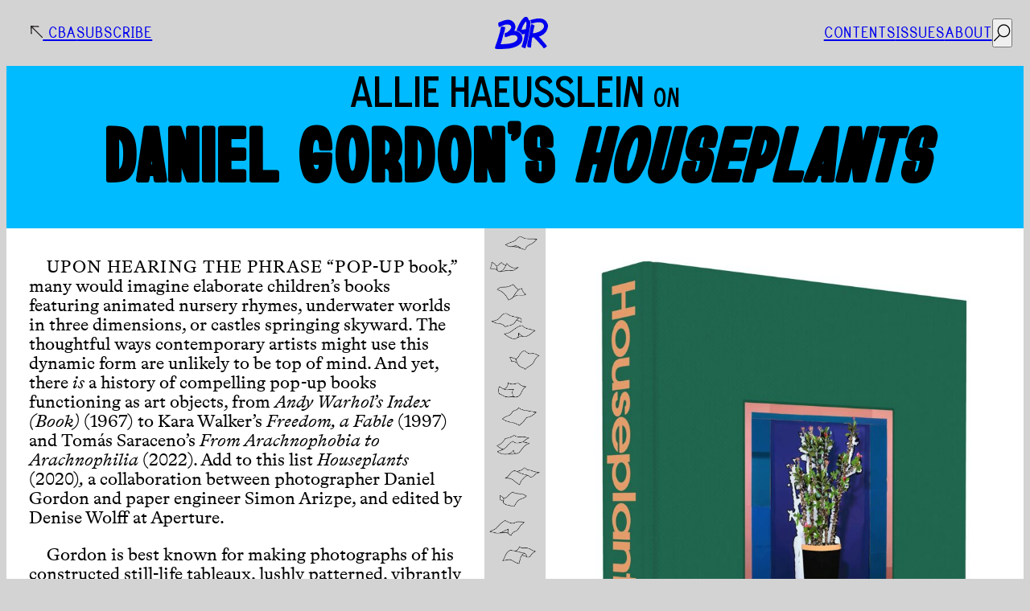

--- FILE ---
content_type: text/html; charset=UTF-8
request_url: https://centerforbookarts.org/bar/spring-2023/daniel-gordons-houseplants
body_size: 32949
content:
<!DOCTYPE html>
<html lang="en-US">
<head>
	<meta charset="UTF-8">
<script type="text/javascript">
/* <![CDATA[ */
var gform;gform||(document.addEventListener("gform_main_scripts_loaded",function(){gform.scriptsLoaded=!0}),document.addEventListener("gform/theme/scripts_loaded",function(){gform.themeScriptsLoaded=!0}),window.addEventListener("DOMContentLoaded",function(){gform.domLoaded=!0}),gform={domLoaded:!1,scriptsLoaded:!1,themeScriptsLoaded:!1,isFormEditor:()=>"function"==typeof InitializeEditor,callIfLoaded:function(o){return!(!gform.domLoaded||!gform.scriptsLoaded||!gform.themeScriptsLoaded&&!gform.isFormEditor()||(gform.isFormEditor()&&console.warn("The use of gform.initializeOnLoaded() is deprecated in the form editor context and will be removed in Gravity Forms 3.1."),o(),0))},initializeOnLoaded:function(o){gform.callIfLoaded(o)||(document.addEventListener("gform_main_scripts_loaded",()=>{gform.scriptsLoaded=!0,gform.callIfLoaded(o)}),document.addEventListener("gform/theme/scripts_loaded",()=>{gform.themeScriptsLoaded=!0,gform.callIfLoaded(o)}),window.addEventListener("DOMContentLoaded",()=>{gform.domLoaded=!0,gform.callIfLoaded(o)}))},hooks:{action:{},filter:{}},addAction:function(o,r,e,t){gform.addHook("action",o,r,e,t)},addFilter:function(o,r,e,t){gform.addHook("filter",o,r,e,t)},doAction:function(o){gform.doHook("action",o,arguments)},applyFilters:function(o){return gform.doHook("filter",o,arguments)},removeAction:function(o,r){gform.removeHook("action",o,r)},removeFilter:function(o,r,e){gform.removeHook("filter",o,r,e)},addHook:function(o,r,e,t,n){null==gform.hooks[o][r]&&(gform.hooks[o][r]=[]);var d=gform.hooks[o][r];null==n&&(n=r+"_"+d.length),gform.hooks[o][r].push({tag:n,callable:e,priority:t=null==t?10:t})},doHook:function(r,o,e){var t;if(e=Array.prototype.slice.call(e,1),null!=gform.hooks[r][o]&&((o=gform.hooks[r][o]).sort(function(o,r){return o.priority-r.priority}),o.forEach(function(o){"function"!=typeof(t=o.callable)&&(t=window[t]),"action"==r?t.apply(null,e):e[0]=t.apply(null,e)})),"filter"==r)return e[0]},removeHook:function(o,r,t,n){var e;null!=gform.hooks[o][r]&&(e=(e=gform.hooks[o][r]).filter(function(o,r,e){return!!(null!=n&&n!=o.tag||null!=t&&t!=o.priority)}),gform.hooks[o][r]=e)}});
/* ]]> */
</script>

	<meta name="viewport" content="width=device-width, initial-scale=1, viewport-fit=cover">
	<link rel="profile" href="http://gmpg.org/xfn/11">
  <!-- Google tag (gtag.js) -->
	<script async src="https://www.googletagmanager.com/gtag/js?id=G-RGDMZR7Y6H"></script>
	<script>
		window.dataLayer = window.dataLayer || [];
		function gtag(){dataLayer.push(arguments);}
		gtag('js', new Date());
		gtag('config', 'G-RGDMZR7Y6H');
	</script>
  <!-- End Google tag (gtag.js) -->
  <title>Daniel Gordon’s Houseplants &#x2d; Center for Book Arts</title>
	<style>img:is([sizes="auto" i], [sizes^="auto," i]) { contain-intrinsic-size: 3000px 1500px }</style>
	
<!-- The SEO Framework by Sybre Waaijer -->
<meta name="robots" content="max-snippet:-1,max-image-preview:large,max-video-preview:-1" />
<link rel="canonical" href="https://centerforbookarts.org/bar/spring-2023/daniel-gordons-houseplants/" />
<meta name="description" content="HouseplantsPhotographs by Daniel Gordon, pop&#x2d;ups by Simon Arizpe, edited by Denise Wolff Aperture20209 x 11 in (23.3 x 28.7 cm) (closed) 6 pages Edition of 1,000First PrintingHardcover pop&#x2d;up bookOffset printedCBA Collection no. FA.SA1.3005" />
<meta property="og:type" content="article" />
<meta property="og:locale" content="en_US" />
<meta property="og:site_name" content="Center for Book Arts" />
<meta property="og:title" content="Daniel Gordon’s Houseplants" />
<meta property="og:description" content="HouseplantsPhotographs by Daniel Gordon, pop&#x2d;ups by Simon Arizpe, edited by Denise Wolff Aperture20209 x 11 in (23.3 x 28.7 cm) (closed) 6 pages Edition of 1,000First PrintingHardcover pop&#x2d;up bookOffset printedCBA Collection no. FA.SA1.3005" />
<meta property="og:url" content="https://centerforbookarts.org/bar/spring-2023/daniel-gordons-houseplants/" />
<meta property="og:image" content="https://centerforbookarts.org/wp-content/uploads/2023/05/HousePlants-760x1024.jpg" />
<meta property="og:image:width" content="760" />
<meta property="og:image:height" content="1024" />
<meta property="article:published_time" content="2023-05-23T17:38:34+00:00" />
<meta property="article:modified_time" content="2023-06-21T22:06:42+00:00" />
<meta name="twitter:card" content="summary_large_image" />
<meta name="twitter:title" content="Daniel Gordon’s Houseplants" />
<meta name="twitter:description" content="HouseplantsPhotographs by Daniel Gordon, pop&#x2d;ups by Simon Arizpe, edited by Denise Wolff Aperture20209 x 11 in (23.3 x 28.7 cm) (closed) 6 pages Edition of 1,000First PrintingHardcover pop&#x2d;up bookOffset printedCBA Collection no. FA.SA1.3005" />
<meta name="twitter:image" content="https://centerforbookarts.org/wp-content/uploads/2023/05/HousePlants-760x1024.jpg" />
<script type="application/ld+json">{"@context":"https://schema.org","@graph":[{"@type":"WebSite","@id":"https://centerforbookarts.org/#/schema/WebSite","url":"https://centerforbookarts.org/","name":"Center for Book Arts","description":"Supporting Artists Making Books for 50 years!","inLanguage":"en-US","potentialAction":{"@type":"SearchAction","target":{"@type":"EntryPoint","urlTemplate":"https://centerforbookarts.org/search/{search_term_string}"},"query-input":"required name=search_term_string"},"publisher":{"@type":"Organization","@id":"https://centerforbookarts.org/#/schema/Organization","name":"Center for Book Arts","url":"https://centerforbookarts.org/","logo":{"@type":"ImageObject","url":"https://centerforbookarts.org/wp-content/uploads/2020/12/cropped-CBA_favicon.png","contentUrl":"https://centerforbookarts.org/wp-content/uploads/2020/12/cropped-CBA_favicon.png","width":512,"height":512}}},{"@type":"WebPage","@id":"https://centerforbookarts.org/bar/spring-2023/daniel-gordons-houseplants/","url":"https://centerforbookarts.org/bar/spring-2023/daniel-gordons-houseplants/","name":"Daniel Gordon’s Houseplants &#x2d; Center for Book Arts","description":"HouseplantsPhotographs by Daniel Gordon, pop&#x2d;ups by Simon Arizpe, edited by Denise Wolff Aperture20209 x 11 in (23.3 x 28.7 cm) (closed) 6 pages Edition of 1,000First PrintingHardcover pop&#x2d;up bookOffset printedCBA Collection no. FA.SA1.3005","inLanguage":"en-US","isPartOf":{"@id":"https://centerforbookarts.org/#/schema/WebSite"},"breadcrumb":{"@type":"BreadcrumbList","@id":"https://centerforbookarts.org/#/schema/BreadcrumbList","itemListElement":[{"@type":"ListItem","position":1,"item":"https://centerforbookarts.org/","name":"Center for Book Arts"},{"@type":"ListItem","position":2,"item":"https://centerforbookarts.org/bar/category/spring-2023/","name":"Spring 2023"},{"@type":"ListItem","position":3,"name":"Daniel Gordon’s Houseplants"}]},"potentialAction":{"@type":"ReadAction","target":"https://centerforbookarts.org/bar/spring-2023/daniel-gordons-houseplants/"},"datePublished":"2023-05-23T17:38:34+00:00","dateModified":"2023-06-21T22:06:42+00:00","author":{"@type":"Person","@id":"https://centerforbookarts.org/#/schema/Person/a915fc25ec9413b1c4338a6fbdb9bc9f","name":"Corina Reynolds"}}]}</script>
<!-- / The SEO Framework by Sybre Waaijer | 6.51ms meta | 0.51ms boot -->

<link rel='dns-prefetch' href='//kit.fontawesome.com' />
<link rel="alternate" type="application/rss+xml" title="Center for Book Arts &raquo; Feed" href="https://centerforbookarts.org/feed" />
<script type="text/javascript">
/* <![CDATA[ */
window._wpemojiSettings = {"baseUrl":"https:\/\/s.w.org\/images\/core\/emoji\/16.0.1\/72x72\/","ext":".png","svgUrl":"https:\/\/s.w.org\/images\/core\/emoji\/16.0.1\/svg\/","svgExt":".svg","source":{"concatemoji":"https:\/\/centerforbookarts.org\/wp-includes\/js\/wp-emoji-release.min.js?ver=6.8.3"}};
/*! This file is auto-generated */
!function(s,n){var o,i,e;function c(e){try{var t={supportTests:e,timestamp:(new Date).valueOf()};sessionStorage.setItem(o,JSON.stringify(t))}catch(e){}}function p(e,t,n){e.clearRect(0,0,e.canvas.width,e.canvas.height),e.fillText(t,0,0);var t=new Uint32Array(e.getImageData(0,0,e.canvas.width,e.canvas.height).data),a=(e.clearRect(0,0,e.canvas.width,e.canvas.height),e.fillText(n,0,0),new Uint32Array(e.getImageData(0,0,e.canvas.width,e.canvas.height).data));return t.every(function(e,t){return e===a[t]})}function u(e,t){e.clearRect(0,0,e.canvas.width,e.canvas.height),e.fillText(t,0,0);for(var n=e.getImageData(16,16,1,1),a=0;a<n.data.length;a++)if(0!==n.data[a])return!1;return!0}function f(e,t,n,a){switch(t){case"flag":return n(e,"\ud83c\udff3\ufe0f\u200d\u26a7\ufe0f","\ud83c\udff3\ufe0f\u200b\u26a7\ufe0f")?!1:!n(e,"\ud83c\udde8\ud83c\uddf6","\ud83c\udde8\u200b\ud83c\uddf6")&&!n(e,"\ud83c\udff4\udb40\udc67\udb40\udc62\udb40\udc65\udb40\udc6e\udb40\udc67\udb40\udc7f","\ud83c\udff4\u200b\udb40\udc67\u200b\udb40\udc62\u200b\udb40\udc65\u200b\udb40\udc6e\u200b\udb40\udc67\u200b\udb40\udc7f");case"emoji":return!a(e,"\ud83e\udedf")}return!1}function g(e,t,n,a){var r="undefined"!=typeof WorkerGlobalScope&&self instanceof WorkerGlobalScope?new OffscreenCanvas(300,150):s.createElement("canvas"),o=r.getContext("2d",{willReadFrequently:!0}),i=(o.textBaseline="top",o.font="600 32px Arial",{});return e.forEach(function(e){i[e]=t(o,e,n,a)}),i}function t(e){var t=s.createElement("script");t.src=e,t.defer=!0,s.head.appendChild(t)}"undefined"!=typeof Promise&&(o="wpEmojiSettingsSupports",i=["flag","emoji"],n.supports={everything:!0,everythingExceptFlag:!0},e=new Promise(function(e){s.addEventListener("DOMContentLoaded",e,{once:!0})}),new Promise(function(t){var n=function(){try{var e=JSON.parse(sessionStorage.getItem(o));if("object"==typeof e&&"number"==typeof e.timestamp&&(new Date).valueOf()<e.timestamp+604800&&"object"==typeof e.supportTests)return e.supportTests}catch(e){}return null}();if(!n){if("undefined"!=typeof Worker&&"undefined"!=typeof OffscreenCanvas&&"undefined"!=typeof URL&&URL.createObjectURL&&"undefined"!=typeof Blob)try{var e="postMessage("+g.toString()+"("+[JSON.stringify(i),f.toString(),p.toString(),u.toString()].join(",")+"));",a=new Blob([e],{type:"text/javascript"}),r=new Worker(URL.createObjectURL(a),{name:"wpTestEmojiSupports"});return void(r.onmessage=function(e){c(n=e.data),r.terminate(),t(n)})}catch(e){}c(n=g(i,f,p,u))}t(n)}).then(function(e){for(var t in e)n.supports[t]=e[t],n.supports.everything=n.supports.everything&&n.supports[t],"flag"!==t&&(n.supports.everythingExceptFlag=n.supports.everythingExceptFlag&&n.supports[t]);n.supports.everythingExceptFlag=n.supports.everythingExceptFlag&&!n.supports.flag,n.DOMReady=!1,n.readyCallback=function(){n.DOMReady=!0}}).then(function(){return e}).then(function(){var e;n.supports.everything||(n.readyCallback(),(e=n.source||{}).concatemoji?t(e.concatemoji):e.wpemoji&&e.twemoji&&(t(e.twemoji),t(e.wpemoji)))}))}((window,document),window._wpemojiSettings);
/* ]]> */
</script>
<style id='wp-emoji-styles-inline-css' type='text/css'>

	img.wp-smiley, img.emoji {
		display: inline !important;
		border: none !important;
		box-shadow: none !important;
		height: 1em !important;
		width: 1em !important;
		margin: 0 0.07em !important;
		vertical-align: -0.1em !important;
		background: none !important;
		padding: 0 !important;
	}
</style>
<link rel='stylesheet' id='wp-block-library-css' href='https://centerforbookarts.org/wp-includes/css/dist/block-library/style.min.css?ver=6.8.3' type='text/css' media='all' />
<style id='wp-block-library-theme-inline-css' type='text/css'>
.wp-block-audio :where(figcaption){color:#555;font-size:13px;text-align:center}.is-dark-theme .wp-block-audio :where(figcaption){color:#ffffffa6}.wp-block-audio{margin:0 0 1em}.wp-block-code{border:1px solid #ccc;border-radius:4px;font-family:Menlo,Consolas,monaco,monospace;padding:.8em 1em}.wp-block-embed :where(figcaption){color:#555;font-size:13px;text-align:center}.is-dark-theme .wp-block-embed :where(figcaption){color:#ffffffa6}.wp-block-embed{margin:0 0 1em}.blocks-gallery-caption{color:#555;font-size:13px;text-align:center}.is-dark-theme .blocks-gallery-caption{color:#ffffffa6}:root :where(.wp-block-image figcaption){color:#555;font-size:13px;text-align:center}.is-dark-theme :root :where(.wp-block-image figcaption){color:#ffffffa6}.wp-block-image{margin:0 0 1em}.wp-block-pullquote{border-bottom:4px solid;border-top:4px solid;color:currentColor;margin-bottom:1.75em}.wp-block-pullquote cite,.wp-block-pullquote footer,.wp-block-pullquote__citation{color:currentColor;font-size:.8125em;font-style:normal;text-transform:uppercase}.wp-block-quote{border-left:.25em solid;margin:0 0 1.75em;padding-left:1em}.wp-block-quote cite,.wp-block-quote footer{color:currentColor;font-size:.8125em;font-style:normal;position:relative}.wp-block-quote:where(.has-text-align-right){border-left:none;border-right:.25em solid;padding-left:0;padding-right:1em}.wp-block-quote:where(.has-text-align-center){border:none;padding-left:0}.wp-block-quote.is-large,.wp-block-quote.is-style-large,.wp-block-quote:where(.is-style-plain){border:none}.wp-block-search .wp-block-search__label{font-weight:700}.wp-block-search__button{border:1px solid #ccc;padding:.375em .625em}:where(.wp-block-group.has-background){padding:1.25em 2.375em}.wp-block-separator.has-css-opacity{opacity:.4}.wp-block-separator{border:none;border-bottom:2px solid;margin-left:auto;margin-right:auto}.wp-block-separator.has-alpha-channel-opacity{opacity:1}.wp-block-separator:not(.is-style-wide):not(.is-style-dots){width:100px}.wp-block-separator.has-background:not(.is-style-dots){border-bottom:none;height:1px}.wp-block-separator.has-background:not(.is-style-wide):not(.is-style-dots){height:2px}.wp-block-table{margin:0 0 1em}.wp-block-table td,.wp-block-table th{word-break:normal}.wp-block-table :where(figcaption){color:#555;font-size:13px;text-align:center}.is-dark-theme .wp-block-table :where(figcaption){color:#ffffffa6}.wp-block-video :where(figcaption){color:#555;font-size:13px;text-align:center}.is-dark-theme .wp-block-video :where(figcaption){color:#ffffffa6}.wp-block-video{margin:0 0 1em}:root :where(.wp-block-template-part.has-background){margin-bottom:0;margin-top:0;padding:1.25em 2.375em}
</style>
<style id='classic-theme-styles-inline-css' type='text/css'>
/*! This file is auto-generated */
.wp-block-button__link{color:#fff;background-color:#32373c;border-radius:9999px;box-shadow:none;text-decoration:none;padding:calc(.667em + 2px) calc(1.333em + 2px);font-size:1.125em}.wp-block-file__button{background:#32373c;color:#fff;text-decoration:none}
</style>
<style id='global-styles-inline-css' type='text/css'>
:root{--wp--preset--aspect-ratio--square: 1;--wp--preset--aspect-ratio--4-3: 4/3;--wp--preset--aspect-ratio--3-4: 3/4;--wp--preset--aspect-ratio--3-2: 3/2;--wp--preset--aspect-ratio--2-3: 2/3;--wp--preset--aspect-ratio--16-9: 16/9;--wp--preset--aspect-ratio--9-16: 9/16;--wp--preset--color--black: #000000;--wp--preset--color--cyan-bluish-gray: #abb8c3;--wp--preset--color--white: #ffffff;--wp--preset--color--pale-pink: #f78da7;--wp--preset--color--vivid-red: #cf2e2e;--wp--preset--color--luminous-vivid-orange: #ff6900;--wp--preset--color--luminous-vivid-amber: #fcb900;--wp--preset--color--light-green-cyan: #7bdcb5;--wp--preset--color--vivid-green-cyan: #00d084;--wp--preset--color--pale-cyan-blue: #8ed1fc;--wp--preset--color--vivid-cyan-blue: #0693e3;--wp--preset--color--vivid-purple: #9b51e0;--wp--preset--color--blue: #007bff;--wp--preset--color--gray: #f6f6f6;--wp--preset--color--charcoal: #666666;--wp--preset--gradient--vivid-cyan-blue-to-vivid-purple: linear-gradient(135deg,rgba(6,147,227,1) 0%,rgb(155,81,224) 100%);--wp--preset--gradient--light-green-cyan-to-vivid-green-cyan: linear-gradient(135deg,rgb(122,220,180) 0%,rgb(0,208,130) 100%);--wp--preset--gradient--luminous-vivid-amber-to-luminous-vivid-orange: linear-gradient(135deg,rgba(252,185,0,1) 0%,rgba(255,105,0,1) 100%);--wp--preset--gradient--luminous-vivid-orange-to-vivid-red: linear-gradient(135deg,rgba(255,105,0,1) 0%,rgb(207,46,46) 100%);--wp--preset--gradient--very-light-gray-to-cyan-bluish-gray: linear-gradient(135deg,rgb(238,238,238) 0%,rgb(169,184,195) 100%);--wp--preset--gradient--cool-to-warm-spectrum: linear-gradient(135deg,rgb(74,234,220) 0%,rgb(151,120,209) 20%,rgb(207,42,186) 40%,rgb(238,44,130) 60%,rgb(251,105,98) 80%,rgb(254,248,76) 100%);--wp--preset--gradient--blush-light-purple: linear-gradient(135deg,rgb(255,206,236) 0%,rgb(152,150,240) 100%);--wp--preset--gradient--blush-bordeaux: linear-gradient(135deg,rgb(254,205,165) 0%,rgb(254,45,45) 50%,rgb(107,0,62) 100%);--wp--preset--gradient--luminous-dusk: linear-gradient(135deg,rgb(255,203,112) 0%,rgb(199,81,192) 50%,rgb(65,88,208) 100%);--wp--preset--gradient--pale-ocean: linear-gradient(135deg,rgb(255,245,203) 0%,rgb(182,227,212) 50%,rgb(51,167,181) 100%);--wp--preset--gradient--electric-grass: linear-gradient(135deg,rgb(202,248,128) 0%,rgb(113,206,126) 100%);--wp--preset--gradient--midnight: linear-gradient(135deg,rgb(2,3,129) 0%,rgb(40,116,252) 100%);--wp--preset--font-size--small: 12px;--wp--preset--font-size--medium: 20px;--wp--preset--font-size--large: 24px;--wp--preset--font-size--x-large: 42px;--wp--preset--font-size--normal: 16px;--wp--preset--font-size--huge: 28px;--wp--preset--font-family--inter: "Inter", sans-serif;--wp--preset--font-family--cardo: Cardo;--wp--preset--spacing--20: 0.44rem;--wp--preset--spacing--30: 0.67rem;--wp--preset--spacing--40: 1rem;--wp--preset--spacing--50: 1.5rem;--wp--preset--spacing--60: 2.25rem;--wp--preset--spacing--70: 3.38rem;--wp--preset--spacing--80: 5.06rem;--wp--preset--shadow--natural: 6px 6px 9px rgba(0, 0, 0, 0.2);--wp--preset--shadow--deep: 12px 12px 50px rgba(0, 0, 0, 0.4);--wp--preset--shadow--sharp: 6px 6px 0px rgba(0, 0, 0, 0.2);--wp--preset--shadow--outlined: 6px 6px 0px -3px rgba(255, 255, 255, 1), 6px 6px rgba(0, 0, 0, 1);--wp--preset--shadow--crisp: 6px 6px 0px rgba(0, 0, 0, 1);}:where(.is-layout-flex){gap: 0.5em;}:where(.is-layout-grid){gap: 0.5em;}body .is-layout-flex{display: flex;}.is-layout-flex{flex-wrap: wrap;align-items: center;}.is-layout-flex > :is(*, div){margin: 0;}body .is-layout-grid{display: grid;}.is-layout-grid > :is(*, div){margin: 0;}:where(.wp-block-columns.is-layout-flex){gap: 2em;}:where(.wp-block-columns.is-layout-grid){gap: 2em;}:where(.wp-block-post-template.is-layout-flex){gap: 1.25em;}:where(.wp-block-post-template.is-layout-grid){gap: 1.25em;}.has-black-color{color: var(--wp--preset--color--black) !important;}.has-cyan-bluish-gray-color{color: var(--wp--preset--color--cyan-bluish-gray) !important;}.has-white-color{color: var(--wp--preset--color--white) !important;}.has-pale-pink-color{color: var(--wp--preset--color--pale-pink) !important;}.has-vivid-red-color{color: var(--wp--preset--color--vivid-red) !important;}.has-luminous-vivid-orange-color{color: var(--wp--preset--color--luminous-vivid-orange) !important;}.has-luminous-vivid-amber-color{color: var(--wp--preset--color--luminous-vivid-amber) !important;}.has-light-green-cyan-color{color: var(--wp--preset--color--light-green-cyan) !important;}.has-vivid-green-cyan-color{color: var(--wp--preset--color--vivid-green-cyan) !important;}.has-pale-cyan-blue-color{color: var(--wp--preset--color--pale-cyan-blue) !important;}.has-vivid-cyan-blue-color{color: var(--wp--preset--color--vivid-cyan-blue) !important;}.has-vivid-purple-color{color: var(--wp--preset--color--vivid-purple) !important;}.has-black-background-color{background-color: var(--wp--preset--color--black) !important;}.has-cyan-bluish-gray-background-color{background-color: var(--wp--preset--color--cyan-bluish-gray) !important;}.has-white-background-color{background-color: var(--wp--preset--color--white) !important;}.has-pale-pink-background-color{background-color: var(--wp--preset--color--pale-pink) !important;}.has-vivid-red-background-color{background-color: var(--wp--preset--color--vivid-red) !important;}.has-luminous-vivid-orange-background-color{background-color: var(--wp--preset--color--luminous-vivid-orange) !important;}.has-luminous-vivid-amber-background-color{background-color: var(--wp--preset--color--luminous-vivid-amber) !important;}.has-light-green-cyan-background-color{background-color: var(--wp--preset--color--light-green-cyan) !important;}.has-vivid-green-cyan-background-color{background-color: var(--wp--preset--color--vivid-green-cyan) !important;}.has-pale-cyan-blue-background-color{background-color: var(--wp--preset--color--pale-cyan-blue) !important;}.has-vivid-cyan-blue-background-color{background-color: var(--wp--preset--color--vivid-cyan-blue) !important;}.has-vivid-purple-background-color{background-color: var(--wp--preset--color--vivid-purple) !important;}.has-black-border-color{border-color: var(--wp--preset--color--black) !important;}.has-cyan-bluish-gray-border-color{border-color: var(--wp--preset--color--cyan-bluish-gray) !important;}.has-white-border-color{border-color: var(--wp--preset--color--white) !important;}.has-pale-pink-border-color{border-color: var(--wp--preset--color--pale-pink) !important;}.has-vivid-red-border-color{border-color: var(--wp--preset--color--vivid-red) !important;}.has-luminous-vivid-orange-border-color{border-color: var(--wp--preset--color--luminous-vivid-orange) !important;}.has-luminous-vivid-amber-border-color{border-color: var(--wp--preset--color--luminous-vivid-amber) !important;}.has-light-green-cyan-border-color{border-color: var(--wp--preset--color--light-green-cyan) !important;}.has-vivid-green-cyan-border-color{border-color: var(--wp--preset--color--vivid-green-cyan) !important;}.has-pale-cyan-blue-border-color{border-color: var(--wp--preset--color--pale-cyan-blue) !important;}.has-vivid-cyan-blue-border-color{border-color: var(--wp--preset--color--vivid-cyan-blue) !important;}.has-vivid-purple-border-color{border-color: var(--wp--preset--color--vivid-purple) !important;}.has-vivid-cyan-blue-to-vivid-purple-gradient-background{background: var(--wp--preset--gradient--vivid-cyan-blue-to-vivid-purple) !important;}.has-light-green-cyan-to-vivid-green-cyan-gradient-background{background: var(--wp--preset--gradient--light-green-cyan-to-vivid-green-cyan) !important;}.has-luminous-vivid-amber-to-luminous-vivid-orange-gradient-background{background: var(--wp--preset--gradient--luminous-vivid-amber-to-luminous-vivid-orange) !important;}.has-luminous-vivid-orange-to-vivid-red-gradient-background{background: var(--wp--preset--gradient--luminous-vivid-orange-to-vivid-red) !important;}.has-very-light-gray-to-cyan-bluish-gray-gradient-background{background: var(--wp--preset--gradient--very-light-gray-to-cyan-bluish-gray) !important;}.has-cool-to-warm-spectrum-gradient-background{background: var(--wp--preset--gradient--cool-to-warm-spectrum) !important;}.has-blush-light-purple-gradient-background{background: var(--wp--preset--gradient--blush-light-purple) !important;}.has-blush-bordeaux-gradient-background{background: var(--wp--preset--gradient--blush-bordeaux) !important;}.has-luminous-dusk-gradient-background{background: var(--wp--preset--gradient--luminous-dusk) !important;}.has-pale-ocean-gradient-background{background: var(--wp--preset--gradient--pale-ocean) !important;}.has-electric-grass-gradient-background{background: var(--wp--preset--gradient--electric-grass) !important;}.has-midnight-gradient-background{background: var(--wp--preset--gradient--midnight) !important;}.has-small-font-size{font-size: var(--wp--preset--font-size--small) !important;}.has-medium-font-size{font-size: var(--wp--preset--font-size--medium) !important;}.has-large-font-size{font-size: var(--wp--preset--font-size--large) !important;}.has-x-large-font-size{font-size: var(--wp--preset--font-size--x-large) !important;}
:where(.wp-block-post-template.is-layout-flex){gap: 1.25em;}:where(.wp-block-post-template.is-layout-grid){gap: 1.25em;}
:where(.wp-block-columns.is-layout-flex){gap: 2em;}:where(.wp-block-columns.is-layout-grid){gap: 2em;}
:root :where(.wp-block-pullquote){font-size: 1.5em;line-height: 1.6;}
</style>
<link rel='stylesheet' id='woocommerce-nyp-css' href='https://centerforbookarts.org/wp-content/plugins/woocommerce-name-your-price/assets/css/name-your-price.css?ver=3.1.6' type='text/css' media='all' />
<link rel='stylesheet' id='bar-css-css' href='https://centerforbookarts.org/wp-content/themes/centerforbookarts/assets/css/bar.css?v=7.0.1&#038;ver=6.8.3' type='text/css' media='all' />
<script type="text/javascript" src="https://centerforbookarts.org/wp-includes/js/jquery/jquery.min.js?ver=3.7.1" id="jquery-core-js"></script>
<script type="text/javascript" src="https://centerforbookarts.org/wp-includes/js/jquery/jquery-migrate.min.js?ver=3.4.1" id="jquery-migrate-js"></script>
<link rel="https://api.w.org/" href="https://centerforbookarts.org/wp-json/" /><link rel="alternate" title="JSON" type="application/json" href="https://centerforbookarts.org/wp-json/wp/v2/posts/95263" /><link rel="EditURI" type="application/rsd+xml" title="RSD" href="https://centerforbookarts.org/xmlrpc.php?rsd" />
<link rel="alternate" title="oEmbed (JSON)" type="application/json+oembed" href="https://centerforbookarts.org/wp-json/oembed/1.0/embed?url=https%3A%2F%2Fcenterforbookarts.org%2Fbar%2Fspring-2023%2Fdaniel-gordons-houseplants%2F" />
<link rel="alternate" title="oEmbed (XML)" type="text/xml+oembed" href="https://centerforbookarts.org/wp-json/oembed/1.0/embed?url=https%3A%2F%2Fcenterforbookarts.org%2Fbar%2Fspring-2023%2Fdaniel-gordons-houseplants%2F&#038;format=xml" />
			<style type="text/css">
				.site-description {
					clip: rect(1px, 1px, 1px, 1px);
					position: absolute;
				}

							</style>
	<noscript><style>.woocommerce-product-gallery{ opacity: 1 !important; }</style></noscript>
	<style class='wp-fonts-local' type='text/css'>
@font-face{font-family:Inter;font-style:normal;font-weight:300 900;font-display:fallback;src:url('https://centerforbookarts.org/wp-content/plugins/woocommerce/assets/fonts/Inter-VariableFont_slnt,wght.woff2') format('woff2');font-stretch:normal;}
@font-face{font-family:Cardo;font-style:normal;font-weight:400;font-display:fallback;src:url('https://centerforbookarts.org/wp-content/plugins/woocommerce/assets/fonts/cardo_normal_400.woff2') format('woff2');}
</style>
<link rel="icon" href="https://centerforbookarts.org/wp-content/uploads/2020/12/cropped-CBA_favicon-32x32.png" sizes="32x32" />
<link rel="icon" href="https://centerforbookarts.org/wp-content/uploads/2020/12/cropped-CBA_favicon-192x192.png" sizes="192x192" />
<link rel="apple-touch-icon" href="https://centerforbookarts.org/wp-content/uploads/2020/12/cropped-CBA_favicon-180x180.png" />
<meta name="msapplication-TileImage" content="https://centerforbookarts.org/wp-content/uploads/2020/12/cropped-CBA_favicon-270x270.png" />
		<style type="text/css" id="wp-custom-css">
			/* BAR SUBSCRIPTION */
.postid-86523 .sticky-wrapper .row:first-child {
	display: none;
}

/* BOOKSMART FAIR FIXES */
.postid-97636 #register {
	display: none;
}

/* Remove wp default gap */
:root:root .wp-block-columns.is-style-bordered {
	gap: 0;
}

/* Custom table borders for show-borders class */
.show-borders,
.show-borders th,
.show-borders td {
  border: 1px solid black;
  border-collapse: collapse;
}

.show-borders {
  border-collapse: collapse !important; /* merge borders */
  border: 1px solid black !important;   /* outer border */
}

.show-borders th,
.show-borders td {
  border: 1px solid black !important;   /* cell borders */
  padding: 8px !important;
  background-color: #fefffa !important; /* match background */
}		</style>
		
  
  <noscript>
    <style>#main {opacity: 1;}</style>
  </noscript>
  <style>
    #cart { display: none; }
  </style>
  <style id="theme">
    :root {
      --text-color:#000000;      --background-color:#d3d3d3;      --alt-color:#00bbff;    }
  </style>
</head>

<body class="wp-singular post-template-default single single-post postid-95263 single-format-standard wp-embed-responsive wp-theme-centerforbookarts bar theme spring-2023 theme-centerforbookarts woocommerce-no-js gutenberg chrome osx">

<div class="site">
	<a class="skip-link sr-only" href="#content" style="display:none;">Skip to content</a>

  <header id="masthead" class="header">
    <div class="header-cta">
      <a href="/" class="back"><svg
  xmlns="http://www.w3.org/2000/svg"
  xmlns:xlink="http://www.w3.org/1999/xlink"
  viewBox="0 0 8.36 8.37"
>
  <defs>
    <clipPath id="clip-clop-path" transform="translate(-678.61 -380.04)">
      <rect
        x="678.6"
        y="380.03"
        width="8.38"
        height="8.38"
        style="fill: none"
      />
    </clipPath>
  </defs>
  <g style="clip-path: url(#clip-clop-path)">
    <line
      x1="7.99"
      y1="7.99"
      x2="0.38"
      y2="0.38"
      style="
        fill: none;
        stroke: #231f20;
        stroke-linecap: round;
        stroke-linejoin: round;
        stroke-width: 0.75px;
      "
    />
    <polyline
      points="0.56 5.48 0.38 0.38 5.47 0.56"
      style="
        fill: none;
        stroke: #231f20;
        stroke-linecap: round;
        stroke-linejoin: round;
        stroke-width: 0.75px;
      "
    />
  </g>
</svg>
CBA</a>
      <a href="/book-shop/books-on-books/bar-subscription" class="subscribe">Subscribe</a>
    </div>

    <div class="logo">
      <a href="https://centerforbookarts.org/bar">
        <!-- Book Art Review -->
        <svg class="logo acronym" xmlns="http://www.w3.org/2000/svg" viewBox="0 0 313.16 191.96"><path d="M77,140.53l-.44.68a.23.23,0,0,1-.4,0,9.31,9.31,0,0,1-.84-1.3,1,1,0,0,0-.41-.42.51.51,0,0,1-.22-.4,3.65,3.65,0,0,0-.07-.46c-.09-.32-.4-.51-.51-.79a1.7,1.7,0,0,0-.51-.79.6.6,0,0,1-.19-.54.63.63,0,0,1,0-.24,1.36,1.36,0,0,0-.11-1.36,1.27,1.27,0,0,1-.11-1.15.84.84,0,0,0,0-.89,5,5,0,0,1-.14-1.29,1.39,1.39,0,0,0-.32-1,.85.85,0,0,1-.12-.8l.16-.45a1,1,0,0,0,.11-.34c0-.23.06-.48-.2-.64a1.5,1.5,0,0,1-.55-.62.41.41,0,0,1,0-.45c.12-.16.23-.33.36-.48a.75.75,0,0,0,.13-.79,2,2,0,0,1-.09-1,4.76,4.76,0,0,0,0-1.19,1.13,1.13,0,0,1,.24-.89.86.86,0,0,0,.13-.2.59.59,0,0,0,0-.67,4.13,4.13,0,0,0-.47-.55,1.58,1.58,0,0,1-.42-1.21,1.19,1.19,0,0,1,.38-1,1.28,1.28,0,0,0,.44-.82c0-.1.14-.18.22-.27a.42.42,0,0,0,.1-.44,4.74,4.74,0,0,1-.16-.57.23.23,0,0,1,.17-.27,8.67,8.67,0,0,0,.9-.31,1.71,1.71,0,0,0,.63-.32.87.87,0,0,1,.33-.12,8,8,0,0,0,2.51-.65c.48-.2,1-.35,1.47-.51.15-.05.35-.05.44-.15.29-.34.68-.33,1.07-.41a13.08,13.08,0,0,0,1.69-.6.44.44,0,0,0,.16-.17.56.56,0,0,1,.48-.3,1.91,1.91,0,0,0,1.33-.47c1-.34,1.8-1,2.81-1.27a8.14,8.14,0,0,0,1.92-1.2,13,13,0,0,0,1.49-1.39c.48-.14.73-.59,1.15-.83a2.51,2.51,0,0,0,.63-.54,5,5,0,0,1,1.38-1.13,16.38,16.38,0,0,0,1.31-1,2.09,2.09,0,0,0,.45-.56,2.26,2.26,0,0,1,.92-.89c.24-.1.39-.39.62-.55a1.71,1.71,0,0,0,.48-.52,2.06,2.06,0,0,1,.33-.33l1-.87a21.93,21.93,0,0,0,1.57-1.63,4,4,0,0,1,.6-.57,1.3,1.3,0,0,0,.42-.42,5,5,0,0,1,.89-1c.16-.17.39-.3.47-.52a2,2,0,0,1,1-1,.9.9,0,0,0,.44-.55,2,2,0,0,1,.79-1,3,3,0,0,0,.7-.81,7,7,0,0,1,1.28-1.55,2.92,2.92,0,0,0,1.07-1.69.68.68,0,0,1,.27-.38,1.89,1.89,0,0,0,.69-1,4.3,4.3,0,0,1,.38-.6,5.51,5.51,0,0,0,.69-1.52,2.68,2.68,0,0,1,.36-.88c.27-.45.31-1,.62-1.42a.78.78,0,0,0,.07-.35c.06-.55.12-1.11.17-1.66a4.8,4.8,0,0,0,0-1.31,1.7,1.7,0,0,1,.13-.94,1.79,1.79,0,0,0,0-1.29,4.66,4.66,0,0,0-.43-1.34,1,1,0,0,1-.12-.81.88.88,0,0,0-.12-.69A3.93,3.93,0,0,1,110,75.4a1.21,1.21,0,0,0-.4-.84c-.14-.11-.17-.34-.26-.52a1.68,1.68,0,0,0-.28-.53,6.45,6.45,0,0,1-.79-.86,6.13,6.13,0,0,0-.81-.88.72.72,0,0,0-.29-.2,2.35,2.35,0,0,1-1.25-1.49c-.1-.25-.22-.42-.5-.41a.42.42,0,0,1-.41-.2.67.67,0,0,0-.58-.35l-.81-.08c-.47-.34-.72-.88-1.3-1.07a3.52,3.52,0,0,0-1.65-.25l-.12-.31c0-.11-.08-.25-.17-.3-.43-.28-.88-.54-1.33-.8s-.61-.18-.91.2c-.11.14-.21.23-.39.2l-1.32-.29c-.24-.2-.43-.53-.8-.64a1.07,1.07,0,0,0-.69-.07c-.3.09-.64.05-.93.15a.67.67,0,0,1-.86-.17.78.78,0,0,0-.66-.22,3.89,3.89,0,0,0-.47.09.46.46,0,0,1-.42-.17.53.53,0,0,0-.52-.19,1.48,1.48,0,0,1-.59,0A4.88,4.88,0,0,0,89.07,65a.49.49,0,0,1-.24,0,4,4,0,0,0-2.23-.09,1,1,0,0,1-.59-.06.43.43,0,0,0-.23,0c-.31,0-.56.29-.92.15a4.37,4.37,0,0,0-.83-.12l-.44.19a1,1,0,0,1-.8.1,2,2,0,0,0-1.4.16,2.44,2.44,0,0,1-1.17.17.89.89,0,0,0-1,.38,1.5,1.5,0,0,1-1.35.2,1.25,1.25,0,0,0-1,0,1.13,1.13,0,0,1-.91.13,1.2,1.2,0,0,0-.93.07,3.13,3.13,0,0,1-1.76.26,1.12,1.12,0,0,0-.69.14,5.1,5.1,0,0,0-1.22.74.79.79,0,0,1-.54.24,3.29,3.29,0,0,0-1.27.31,6.09,6.09,0,0,0-1.21.51,1.09,1.09,0,0,1-.45.15,3.94,3.94,0,0,0-.7.12,2.46,2.46,0,0,0-.57.42,1.59,1.59,0,0,1-.75.33,1.86,1.86,0,0,0-1,.43c-.36.31-.85.42-1.18.79a1.07,1.07,0,0,1-.77.3H62.7a1.78,1.78,0,0,0-1.2.46,1.34,1.34,0,0,1-.75.32c-.47.08-.92.26-1.39.35a1.24,1.24,0,0,0-.84.38,3.76,3.76,0,0,1-1.24.36,2,2,0,0,0-1.26.32,4.35,4.35,0,0,0-2.26,1.31,1.72,1.72,0,0,0-1.43.38,14,14,0,0,0-1.9,1.44,1.5,1.5,0,0,1-.85.4l-1.41.29a1.36,1.36,0,0,0-.82.44.64.64,0,0,1-.51.27,2.43,2.43,0,0,0-1.75.92,1.38,1.38,0,0,1-.79.5,31,31,0,0,0-3,.83.57.57,0,0,1-.71-.27c0-.06-.06-.15-.1-.21a1,1,0,0,0-.87-.56A.77.77,0,0,1,39,78.7c-.21-.27-.57-.27-.84-.44a.38.38,0,0,1-.21-.49,1.36,1.36,0,0,0-.36-1.43,1.94,1.94,0,0,1-.48-1.19,1.79,1.79,0,0,1,.08-.94.46.46,0,0,0-.19-.62l-.1-.07a.52.52,0,0,1-.3-.59c0-.19,0-.39.06-.59a1,1,0,0,0-.26-.88.86.86,0,0,1-.24-.54,2.56,2.56,0,0,0-.44-1.46,2.94,2.94,0,0,1-.28-.9c-.18-.79-.15-1.59-.34-2.37a1.25,1.25,0,0,1,0-.81.72.72,0,0,0-.06-.47,4.84,4.84,0,0,1-.28-2,21,21,0,0,1,0-2.38c.06-.36-.2-.71-.16-1s.27-.67.21-1a1.52,1.52,0,0,1,.11-.7,4.61,4.61,0,0,0,.27-.79,7.69,7.69,0,0,0,0-.83.87.87,0,0,1,.22-.55,5.31,5.31,0,0,0,.77-1.06,2.66,2.66,0,0,1,1.11-1.07,7.46,7.46,0,0,0,1.09-.74,5.27,5.27,0,0,1,2.21-1.12,15.6,15.6,0,0,0,1.61-.48c.23-.07.46-.13.68-.21a2.07,2.07,0,0,0,.67-.25c.74-.55,1.7-.69,2.44-1.25.73-.18,1.4-.58,2.15-.72A2.18,2.18,0,0,0,49.53,48a1.44,1.44,0,0,1,1-.42c.16,0,.32,0,.48,0a1.06,1.06,0,0,0,.75-.33,1.3,1.3,0,0,1,1-.39,3.81,3.81,0,0,0,.59,0,.45.45,0,0,0,.36-.29.48.48,0,0,1,.4-.38,3.37,3.37,0,0,0,1.45-.51,2,2,0,0,1,.57-.18,5.47,5.47,0,0,0,1.78-.66.86.86,0,0,1,.45-.11,7.71,7.71,0,0,0,1.85-.46.39.39,0,0,0,.21-.11,3.8,3.8,0,0,1,1.5-.72,5.56,5.56,0,0,0,.88-.35,2.32,2.32,0,0,1,1.5-.32.92.92,0,0,0,.77-.25A2.44,2.44,0,0,1,66.09,42,12.09,12.09,0,0,0,68,41.33a1.78,1.78,0,0,1,.79-.25,1.28,1.28,0,0,0,1-.32,1.41,1.41,0,0,1,1.43-.35.59.59,0,0,0,.64-.23,1.23,1.23,0,0,1,.62-.32.58.58,0,0,1,.57,0,.3.3,0,0,0,.33,0,3,3,0,0,1,.57-.4,2.69,2.69,0,0,1,.7,0,.49.49,0,0,0,.2-.13,1,1,0,0,1,.67-.21c.2,0,.43.08.59,0,.35-.19.79-.17,1.09-.46a.47.47,0,0,1,.44-.13,9.22,9.22,0,0,0,2.72-.27,5.43,5.43,0,0,0,.58-.13A5.07,5.07,0,0,1,82.84,38a1,1,0,0,0,.87-.33.5.5,0,0,1,.19-.13c.22-.09.44-.22.66,0a.6.6,0,0,0,.2.14,1,1,0,0,0,.81,0l.32-.15a2,2,0,0,1,1.6-.21,1.72,1.72,0,0,1,1.05.11,2.65,2.65,0,0,1,1,0,.43.43,0,0,0,.4-.22.75.75,0,0,1,.63-.3c.19,0,.39.07.58,0s.38-.11.57-.14a.59.59,0,0,1,.42.18.81.81,0,0,0,.89.15.66.66,0,0,1,.47-.05c.53.27,1.11,0,1.64.18a1.07,1.07,0,0,1,.67.17.79.79,0,0,0,.8,0,3.29,3.29,0,0,1,.42-.21.74.74,0,0,1,1,.29.81.81,0,0,0,.35.31,2.81,2.81,0,0,0,1.38.28c.22,0,.45.13.7,0,0,0,.15,0,.2.08a1.72,1.72,0,0,0,1.22.4c.39,0,.8.18,1.17-.07a.45.45,0,0,1,.11,0,3.94,3.94,0,0,0,.7-.13,2.18,2.18,0,0,0,.46-.31.83.83,0,0,1,.43.46,2.08,2.08,0,0,0,.66.84,1.09,1.09,0,0,0,.76.27,2.37,2.37,0,0,0,.92-.14.27.27,0,0,1,.22.07,2.24,2.24,0,0,1,.29.38.62.62,0,0,0,.62.28,1.57,1.57,0,0,1,1.29.47,1,1,0,0,0,1.19.22,1,1,0,0,1,.35,0,.38.38,0,0,1,.39.22.56.56,0,0,0,.46.32c.2,0,.39.11.58.16.23.37.73.48.9.92a1,1,0,0,0,.63.51,1.56,1.56,0,0,0,.57,0c.2,0,.27.18.37.3a2.61,2.61,0,0,0,1,.77c.4.17.78.4,1.19.56a3.42,3.42,0,0,1,1.14.82c.56.57,1.21,1,1.82,1.55a1.17,1.17,0,0,1,.72.75,3.3,3.3,0,0,0,.29.45c.18,0,.41.09.63.16a.94.94,0,0,1,.32.15c.18.15.19.44.44.55a.83.83,0,0,1,.47.5,1.66,1.66,0,0,0,.81.86,2.47,2.47,0,0,1,.68.48c.16.18.39.32.48.52.16.38.56.58.65,1a.86.86,0,0,0,.42.57,1.27,1.27,0,0,1,.63.68.83.83,0,0,0,.31.36c.32.18.48.52.77.73l.11,0a.5.5,0,0,1,.39.63.55.55,0,0,0,.16.44,3.37,3.37,0,0,0,.53.47,2.18,2.18,0,0,1,1,1.43,2,2,0,0,1,.13.81.5.5,0,0,0,.19.41c.37.23.32.74.67,1a.47.47,0,0,1,.13.32,11.11,11.11,0,0,0,.45,1.49,1.5,1.5,0,0,0,.28.51,2.07,2.07,0,0,1,.49,1.44,2.37,2.37,0,0,0,.34,1.13c.5.44.56,1.14,1,1.63l.18.81a.74.74,0,0,0,.27.52.86.86,0,0,1,.38.7c0,.35.1.71.12,1.06a2,2,0,0,0,.22.81.56.56,0,0,1,.1.45,1.09,1.09,0,0,0,0,.69,4.07,4.07,0,0,0,.44,1.59,1.49,1.49,0,0,1,.1.94.8.8,0,0,0,.31.73.43.43,0,0,1,.11.55,6,6,0,0,0-.31,1.87.53.53,0,0,0,.06.35,1.86,1.86,0,0,1,.25,1,1.59,1.59,0,0,0,.14.7,1,1,0,0,1,0,1,8.75,8.75,0,0,0-.5,2.31.82.82,0,0,0,0,.35,3.3,3.3,0,0,1,.06,1.65,1.28,1.28,0,0,1-.18.44.72.72,0,0,0-.07.68.82.82,0,0,1,0,.7c-.27.58-.32,1.23-.54,1.83a10.13,10.13,0,0,0-.33,1.76.85.85,0,0,1,0,.23c-.29.7-.46,1.44-.73,2.14a2.94,2.94,0,0,0-.45,1.1,2.17,2.17,0,0,1-.42,1,5.13,5.13,0,0,0-.51,2.07.45.45,0,0,1-.18.41.74.74,0,0,0-.35.59c0,.1-.12.19-.2.28s-.14.1-.17.17c-.31.78-1,1.34-1.25,2.15a1.76,1.76,0,0,1-.3.51,2.45,2.45,0,0,0-.44,1,6.43,6.43,0,0,1-.43,1.1c0,.08.12.25.21.25a1.29,1.29,0,0,0,.35,0,1.32,1.32,0,0,1,.83-.09,13,13,0,0,0,2.5.19c.55,0,1.11.06,1.67.1a1.5,1.5,0,0,0,.36,0,4.21,4.21,0,0,1,1.76.18,5.69,5.69,0,0,0,.7.12,10.73,10.73,0,0,1,3.87.62,2.77,2.77,0,0,0,.69.16,1,1,0,0,1,.46.09,5.56,5.56,0,0,0,1.57.56c.49.16,1,.4,1.44.59a2.32,2.32,0,0,0,.47.06c.11,0,.27,0,.33.06.38.44.94.37,1.42.53a1,1,0,0,1,.86.33,1.43,1.43,0,0,0,1,.41,1.53,1.53,0,0,1,.66.25c.89.53,1.88.88,2.74,1.46.38.08.61.39.93.55s.61.19.81.46A24.35,24.35,0,0,1,157,111a1.88,1.88,0,0,0,.42.22,6.4,6.4,0,0,1,1.85,1.09c.57.44,1.16.84,1.75,1.25a3.8,3.8,0,0,1,.38.29,13.78,13.78,0,0,0,2.3,1.72,1.89,1.89,0,0,1,.57.59,3.87,3.87,0,0,0,.79.88,19.21,19.21,0,0,1,1.86,1.86,11.52,11.52,0,0,1,.79,1.05c.28.39.54.79.8,1.19a1.68,1.68,0,0,0,.42.42,1.07,1.07,0,0,1,.33.34c.36.66.7,1.34,1.05,2,0,.07,0,.17.1.22.48.44.58,1.12,1,1.6a3.33,3.33,0,0,1,.5.81,3.07,3.07,0,0,0,.59.89,1.35,1.35,0,0,1,.34.62,3.24,3.24,0,0,0,.53,1.2,1.15,1.15,0,0,1,.22.78.39.39,0,0,0,.11.32c.29.26.32.63.48.95a2.48,2.48,0,0,1,.19.92,1.33,1.33,0,0,0,.21.68,2.47,2.47,0,0,1,.46,1.21,8,8,0,0,0,.35,1.27,1.94,1.94,0,0,1,.16.57,3.85,3.85,0,0,0,.35,1.38,11.51,11.51,0,0,1,.69,2.28,5.23,5.23,0,0,0,.34,1.15,5.64,5.64,0,0,1,.34,1.63c.06.59.12,1.19.19,1.78a.82.82,0,0,0,.08.35,1.9,1.9,0,0,1,.13,1.51,1.83,1.83,0,0,0,0,.7,8.17,8.17,0,0,1,.11,1.31,21.5,21.5,0,0,1-.19,3.1,21.09,21.09,0,0,0-.39,3.08,1.48,1.48,0,0,1-.08.46c-.17.7-.35,1.4-.53,2.09s-.36,1.23-.47,1.85a9.88,9.88,0,0,1-.7,2.28,5.49,5.49,0,0,0-.24.68,25.7,25.7,0,0,1-1.13,3,6.32,6.32,0,0,1-.45.85c-.16.27-.19.59-.35.87-.35.63-.62,1.3-.92,2a2.3,2.3,0,0,1-.2.42,24.36,24.36,0,0,1-1.24,2.31,2.67,2.67,0,0,0-.55.77,9.23,9.23,0,0,1-.47.82c-.21.49-.68.79-.85,1.29a1.78,1.78,0,0,1-.54.78,1.3,1.3,0,0,0-.15.18c-.21.28-.15.73-.56.88a3.63,3.63,0,0,1-.67,1l-.67.84c-.45.56-.88,1.14-1.34,1.69-.26.3-.56.57-.84.85s-.66.69-1,1-.7.65-1,1a6.12,6.12,0,0,1-1.07,1,3.53,3.53,0,0,0-.71.63,7.64,7.64,0,0,1-1.83,1.52,27.82,27.82,0,0,0-2.81,2c-.74.6-1.59,1-2.36,1.62-.25.18-.54.32-.79.51-1,.74-2.14,1.23-3.17,1.92l-.79.54a2.14,2.14,0,0,1-.41.25,14.72,14.72,0,0,0-2.32,1.23c-.49.26-1,.54-1.49.76a3.36,3.36,0,0,0-.43.2,27.43,27.43,0,0,1-3.23,1.56,8.28,8.28,0,0,0-.83.45c-.37.22-.83.24-1.19.5-1,.31-2,.85-3,1.18a3.72,3.72,0,0,0-.74.39,3.81,3.81,0,0,1-1.43.59,3.33,3.33,0,0,0-1.12.4,14.24,14.24,0,0,1-2.37.85,3,3,0,0,0-.78.28,2.78,2.78,0,0,1-1.37.39,1.5,1.5,0,0,0-.76.28,7.68,7.68,0,0,1-1.67.64c-.16.05-.33.05-.47.11-1,.43-2.06.61-3.08.95a5.44,5.44,0,0,0-.57.19,3.68,3.68,0,0,1-1.27.29,8.07,8.07,0,0,0-1.52.32,43.52,43.52,0,0,1-4.4,1.1c-.43.2-.94.16-1.37.38a.41.41,0,0,1-.34,0c-.34-.2-.65-.27-.93.1a.61.61,0,0,1-.32.16c-.34.1-.69.21-1,.28-1.84.38-3.66.79-5.51,1.14a8.59,8.59,0,0,1-1.51.3,13.1,13.1,0,0,0-1.64.29c-.52.05-1,.2-1.53.29a3.85,3.85,0,0,1-.48,0c-1.54.19-3.09.31-4.63.55a3.47,3.47,0,0,1-.72,0,25,25,0,0,0-3.35.15,21.12,21.12,0,0,1-2.75.09,16.12,16.12,0,0,0-2.51.15c-1.19.12-2.37.3-3.56.39a4.43,4.43,0,0,0-.72.09c-1.2.28-2.46.27-3.66.57a6.19,6.19,0,0,0-1.66.2,5.68,5.68,0,0,1-.72.05,8.51,8.51,0,0,0-2.13.21.69.69,0,0,1-.68-.1,1.26,1.26,0,0,0-1-.25l-.1.07c-.2.24-.37.51-.74.56a1.79,1.79,0,0,1-1.26-.24l-.46-.35a.88.88,0,0,0-.43.42.55.55,0,0,1-.52.24.45.45,0,0,1-.41-.2c-.07-.13-.15-.28-.23-.41s-.36-.15-.43,0a1.64,1.64,0,0,1-.71.62c-.18.1-.36,0-.49-.19a3.05,3.05,0,0,1-.13-.32,1.28,1.28,0,0,0-1.15.17c-.32.22-.69.38-1.12.62l-.94-.16a5.92,5.92,0,0,0-.16-.61.21.21,0,0,0-.19-.08,1,1,0,0,0-.39.26,2.38,2.38,0,0,1-1.58.73.79.79,0,0,1-.47-.07,5.44,5.44,0,0,1-.65-.3.59.59,0,0,0-.83.21c-.18.25-.33.24-.61.06-.07,0-.12-.1-.19-.15l-.11,0a4.92,4.92,0,0,1-.7.41.74.74,0,0,1-1-.24.75.75,0,0,0-.27-.23.26.26,0,0,0-.22,0,.74.74,0,0,1-.87-.2,1.42,1.42,0,0,0-.42-.23.69.69,0,0,0-.82.27,1.74,1.74,0,0,1-.13.2.52.52,0,0,1-.65.11c-.1-.05-.19-.14-.3-.19a.5.5,0,0,0-.63.17c-.12.17-.22.32-.44.35a1.3,1.3,0,0,1-.93,0c-.1-.07-.21-.12-.33-.19-.17.11-.33.22-.5.31a.59.59,0,0,1-.68,0c-.2-.17-.46-.09-.66-.24a.61.61,0,0,0-.86.08.32.32,0,0,1-.2.1.31.31,0,0,1-.2-.09c-.32-.27-.32-.28-.66,0a1.32,1.32,0,0,1-.29.19c-.23.08-.46.13-.69.21a.49.49,0,0,1-.54-.15c-.3-.37-.58-.33-.92,0a.38.38,0,0,1-.33,0c-.11-.06-.24-.11-.32,0a.81.81,0,0,1-.89.13.87.87,0,0,0-.36,0,.81.81,0,0,1-.8-.47l-.45.12a1.43,1.43,0,0,0-.79.42c-.1.09-.26.12-.33.05s-.05-.21,0-.33a.61.61,0,0,0,0-.11c0-.1-.06-.15-.14-.12a.77.77,0,0,0-.3.19c-.1.12-.16.26-.36.23a.83.83,0,0,0-.47,0,4.82,4.82,0,0,1-2.47.14.89.89,0,0,0-.81,0,1.08,1.08,0,0,1-.93,0,3.34,3.34,0,0,1-1-.58c-.15-.14-.31-.06-.37.11a.79.79,0,0,1-.15.32.46.46,0,0,1-.31.1c-.05,0-.11-.11-.14-.18s0-.15,0-.23-.17-.2-.25-.12-.15.18-.23.26a.43.43,0,0,1-.64.12c-.24-.13-.49-.26-.72-.41a.47.47,0,0,0-.65.05.46.46,0,0,1-.62.12c-.2-.1-.48,0-.7-.11a4.25,4.25,0,0,1-.64-.32.52.52,0,0,0-.55,0c-.25.15-.51-.14-.81,0-.11,0-.28-.1-.43-.15a1.49,1.49,0,0,0-.46-.12c-.23,0-.48.07-.71,0a4.43,4.43,0,0,1-.67-.23.6.6,0,0,0-.47,0,.34.34,0,0,1-.22,0c-.18-.06-.27-.29-.51-.26a.75.75,0,0,1-.46-.09,1.56,1.56,0,0,0-.56-.2,2.19,2.19,0,0,1-1.67-.77.79.79,0,0,0-.52-.24c-.17,0-.27.06-.32.26s0,.16-.05.23-.22.15-.31.12a1.1,1.1,0,0,1-.59-.38.47.47,0,0,0-.43-.16c-.3,0-.43-.13-.51-.39a.42.42,0,0,0-.31-.32c-.26-.07-.36-.28-.49-.49-.25-.37-.36-.39-.91-.25-.2.05-.31,0-.27-.25A4.72,4.72,0,0,1,15,206a20.62,20.62,0,0,0,.52-2.33c0-.15.05-.31.09-.47.24-.8.49-1.6.73-2.4,0-.12.07-.23.09-.35.29-1.53.66-3,1-4.55.1-.42.1-.87.19-1.29a11.61,11.61,0,0,0,.3-1.16,6,6,0,0,1,.35-1.38,5.71,5.71,0,0,0,.39-1.63,1.23,1.23,0,0,1,.1-.46c.44-1.15.75-2.35,1.21-3.5a20.9,20.9,0,0,0,.95-2.83.91.91,0,0,1,.47-.66c.09-.05.21-.2.19-.28-.07-.42.23-.66.39-1a8.66,8.66,0,0,0,.35-.89l.78-2.14a.36.36,0,0,0,0-.11,3.17,3.17,0,0,1,.69-1.74,7.65,7.65,0,0,0,.52-1.08c.33-.81.62-1.63.92-2.45a.88.88,0,0,0,.1-.34,2.35,2.35,0,0,1,.47-1.45,1.57,1.57,0,0,0,.28-.78.68.68,0,0,1,.11-.33c.45-1,.68-2,1.09-3a1.59,1.59,0,0,0,.13-.46,3.57,3.57,0,0,1,.47-1.35,4.57,4.57,0,0,0,.41-1.12c.12-.63.39-1.21.5-1.84a10.59,10.59,0,0,1,.59-1.69,1.4,1.4,0,0,0,.13-.34c.21-1.1.66-2.13.89-3.22a6.57,6.57,0,0,0,.22-.93,5.31,5.31,0,0,1,.56-1.7,2.06,2.06,0,0,0,.36-1.23,2.56,2.56,0,0,0,.34-1.24A.47.47,0,0,1,32,152a5.6,5.6,0,0,0,.5-1.83,3.31,3.31,0,0,1,.2-.81c.39-1,.64-2,1-2.94a2,2,0,0,0,.11-.71,1.42,1.42,0,0,1,.23-.9,3.17,3.17,0,0,0,.49-1.46c0-.23.16-.45.19-.68s-.08-.33,0-.47.22-.22.29-.35a2.45,2.45,0,0,0,.17-.45c.18-.57.36-1.14.53-1.72a.38.38,0,0,0,0-.23c-.16-.48.22-.82.28-1.24a6.79,6.79,0,0,0,.85-2.47,2.86,2.86,0,0,1,.28-.9,2.39,2.39,0,0,0,.27-.79A11.4,11.4,0,0,1,37.7,133a1.06,1.06,0,0,0,.08-.7.28.28,0,0,1,0-.22,5,5,0,0,0,.68-1.78,32.76,32.76,0,0,1,1.21-3.75,8.67,8.67,0,0,0,.27-1.17,3.49,3.49,0,0,1,.45-1.34,2.19,2.19,0,0,0,.27-.78,2.47,2.47,0,0,1,.41-1.23.78.78,0,0,0,.07-.23c.26-1.45.82-2.83,1-4.3a.56.56,0,0,1,.06-.23,20.3,20.3,0,0,0,.71-2c.23-1,.59-2.07.92-3.09a8.33,8.33,0,0,1,.42-1.37,11.64,11.64,0,0,0,.36-2.11,1.12,1.12,0,0,1,.17-.68,6.78,6.78,0,0,0,.38-1,.6.6,0,0,0,0-.35,1.42,1.42,0,0,1,.31-1.23.52.52,0,0,0,.12-.33c-.1-.52.21-.92.36-1.37a1.83,1.83,0,0,0,.21-.92.7.7,0,0,1,0-.35c.24-.42.05-.65-.31-.86a.2.2,0,0,1,.07-.36,1,1,0,0,0,.23-.06c.1,0,.25-.12.26-.21.12-.66.61-1.22.52-2,0-.14.12-.29.16-.44a2.59,2.59,0,0,0-.09-1.75c.08-.47.45-.83.49-1.33a8,8,0,0,1,.18-1.29,10.34,10.34,0,0,0-.07-1.46,6.66,6.66,0,0,0,.42-.69c.09-.21.08-.47.15-.69a.8.8,0,0,1,.19-.3.54.54,0,0,0,.13-.45.94.94,0,0,1,0-.68,1.68,1.68,0,0,0,.12-.59,5.51,5.51,0,0,1,0-.7c0-.23.25-.43.28-.66a14.6,14.6,0,0,0,.43-1.85c.26-.73.26-1.5.45-2.23a26.63,26.63,0,0,0,.53-2.94A4.48,4.48,0,0,1,51,79.2a1.66,1.66,0,0,1,1.51-1.33c.82-.16,1.64-.31,2.44-.54a2.27,2.27,0,0,1,1.75.07c.14.07.32.07.46.14a2.5,2.5,0,0,0,1.86.15,1,1,0,0,1,.7.06.77.77,0,0,0,.79,0,.42.42,0,0,1,.34-.06,4.24,4.24,0,0,0,1.55.12,3.25,3.25,0,0,0,1.55.55,1.71,1.71,0,0,1,.56.2,2,2,0,0,0,1.74.07,3.59,3.59,0,0,1,.35-.08,3,3,0,0,0,1.6.42,4.05,4.05,0,0,1,1.41.62c.21.19.44.35.7.56A3.89,3.89,0,0,0,71.91,80a.91.91,0,0,1,.8.08,3.77,3.77,0,0,1,1.28.85,1.53,1.53,0,0,0,.52.29c.21.11.43.21.63.33.45.27.47.35.25.86-.1.22-.18.44-.26.67a1.37,1.37,0,0,0,0,1,2.26,2.26,0,0,1,.13.33.66.66,0,0,1-.07.58A1.49,1.49,0,0,0,75,86.12a2.88,2.88,0,0,1-.07,1.54c0,.08,0,.22.06.33a2.66,2.66,0,0,1,0,1.19.77.77,0,0,1-.19.43.83.83,0,0,0-.32.84,1.25,1.25,0,0,1-.09.46,1.59,1.59,0,0,0,0,.94A1.59,1.59,0,0,1,74.27,93a8.53,8.53,0,0,0-.53,1.57A4.25,4.25,0,0,0,73.63,96a1.4,1.4,0,0,1-.17.92,4,4,0,0,0-.32,1.75.14.14,0,0,0,0,.11,1,1,0,0,1-.11,1.22,1.12,1.12,0,0,0-.17.44,5.87,5.87,0,0,1-.63,1.79l.18,1.25c-.09.3-.22.63-.29,1a2.77,2.77,0,0,0,0,1,1.36,1.36,0,0,1-.11.8,5.59,5.59,0,0,1-.83,1.31,1.69,1.69,0,0,0-.4,1.1,1.7,1.7,0,0,1-.16.82,1.32,1.32,0,0,1-.4.55,2,2,0,0,0-.56,1c-.08.26-.1.55-.19.81S69,112.52,69,113a5.67,5.67,0,0,1-.16,1.06c-.05.27-.1.55-.16.82a11.79,11.79,0,0,0-.29,1.86l-.65.56a3.86,3.86,0,0,1-.44,1.37,1.19,1.19,0,0,0-.15.69,5.42,5.42,0,0,1-.42,1.72,2,2,0,0,0-.39,1.1c-.1.43-.26.84-.4,1.26,0,.15-.16.31-.14.45a2.36,2.36,0,0,1-.44,1.46,4.16,4.16,0,0,0-.27.66,1.08,1.08,0,0,0,0,.47,1.17,1.17,0,0,1-.37,1.19.75.75,0,0,0-.26.85c0,.06,0,.15-.07.22s-.06.05-.08.08-.21.17-.21.26a4.59,4.59,0,0,1-.44,1.6,2.6,2.6,0,0,0-.12.46c-.06.32-.05.33.16,1a4.36,4.36,0,0,0-1,1.82,3.7,3.7,0,0,0-.21,1.05c0,.34-.22.68-.26,1s.19.6.13.94a2.79,2.79,0,0,1-.17.69,7.31,7.31,0,0,0-.78,2.49.64.64,0,0,1,0,.24,4.24,4.24,0,0,0-.59,1.67c-.3.52-.34,1.15-.68,1.65a.6.6,0,0,0-.06.11,12.63,12.63,0,0,1-.93,2.58,2.24,2.24,0,0,0-.16.8,4.12,4.12,0,0,1-.28,1.63,2.24,2.24,0,0,0-.14,1.06c0,.19,0,.39,0,.59a1.26,1.26,0,0,1-.14.69,1.8,1.8,0,0,0-.28,1.26.83.83,0,0,1-.11.45c-.1.26-.25.5-.36.76a2,2,0,0,0-.18,1.28.48.48,0,0,1-.07.45,1,1,0,0,0-.32.74,37.46,37.46,0,0,0-1,4.06,13.3,13.3,0,0,1-.42,1.62,10.61,10.61,0,0,1-.47,1,.92.92,0,0,0-.15.68.71.71,0,0,1-.29.84.59.59,0,0,0-.26.62,1.29,1.29,0,0,1,0,.48,1.53,1.53,0,0,1-.18.68,2.33,2.33,0,0,0-.34,1.25,1.28,1.28,0,0,1-.23.66.57.57,0,0,0-.17.31,3.76,3.76,0,0,1-.39,1.23,8.23,8.23,0,0,1-.43,1.11,1.8,1.8,0,0,0-.18.81c.08.74-.4,1.37-.38,2.1l-.67,1.26c-.1.17-.26.35-.26.53a2.46,2.46,0,0,1-.4,1.22,2.41,2.41,0,0,0-.41,1.11,1.25,1.25,0,0,1-.46.82c-.36.37-.71.75-1.06,1.13a.55.55,0,0,0-.18.3,4.84,4.84,0,0,1-.45,1.22,8.26,8.26,0,0,0-.29,1.3,6.91,6.91,0,0,0,1.92.07,5.75,5.75,0,0,1,.83,0,6.16,6.16,0,0,0,1,0,10.41,10.41,0,0,1,2.73-.12,3.93,3.93,0,0,0,.59-.06h2.16c1.79,0,3.58-.13,5.37-.23.68,0,1.37,0,2-.1s1.35-.14,2-.19,1.51-.08,2.26-.2a9.65,9.65,0,0,1,1.32-.05,6.69,6.69,0,0,0,1.19-.05,20.22,20.22,0,0,1,3.1-.23c.12,0,.24,0,.36,0a29.08,29.08,0,0,1,4.17-.24c.56,0,1.11-.07,1.67-.11.88-.06,1.75-.14,2.63-.16a17.6,17.6,0,0,0,1.78-.19,2.38,2.38,0,0,1,1.18-.14c.75-.05,1.51,0,2.27-.06a1.91,1.91,0,0,0,.59-.08,1.21,1.21,0,0,1,.7-.06,3.83,3.83,0,0,0,1.31-.06c.63-.09,1.27-.15,1.9-.25.39-.06.78-.2,1.17-.23a11.69,11.69,0,0,0,1.19-.09l1.77-.32c.43-.07.87-.13,1.29-.24.62-.15,1.25-.24,1.87-.36.9-.16,1.77-.45,2.69-.54a18.41,18.41,0,0,1,3-.67c.24,0,.46-.13.69-.17l1.53-.3a11.27,11.27,0,0,0,1.28-.29,3.87,3.87,0,0,1,1.16-.24,1.59,1.59,0,0,0,.48-.07c.81-.2,1.62-.4,2.43-.62s1.54-.41,2.3-.67a15.22,15.22,0,0,0,1.73-.46c.39-.19.83-.27,1.23-.47a8.3,8.3,0,0,0,1.11-.41,1.17,1.17,0,0,1,.46-.13A5.92,5.92,0,0,0,122,173a9.06,9.06,0,0,1,1.23-.45,17.6,17.6,0,0,0,2.56-1c.37-.17.74-.31,1.11-.46a22.51,22.51,0,0,0,2.48-1.18,11,11,0,0,1,1.27-.67,36.47,36.47,0,0,0,3.38-1.8,3.23,3.23,0,0,0,1.33-1,5.18,5.18,0,0,0,1.18-.79c.47-.37,1-.7,1.45-1,.75-.54,1.35-1.25,2.07-1.81.2-.38.66-.42.91-.75s.52-.5.76-.76a8.53,8.53,0,0,1,.87-.83,2.41,2.41,0,0,0,.4-.44,2.57,2.57,0,0,0,.39-.6c.1-.24.09-.52.44-.63a1.39,1.39,0,0,0,.55-.45,3.64,3.64,0,0,0,.45-.7c.38-.74.75-1.5,1.11-2.25a5.4,5.4,0,0,0,.25-.67,13.19,13.19,0,0,1,.77-2.13,2.42,2.42,0,0,0,.13-.46,7.37,7.37,0,0,1,.42-1.74,12.07,12.07,0,0,1,.48-1.95,19.65,19.65,0,0,1,.44-2,2.35,2.35,0,0,0,.07-.7c0-.24,0-.48,0-.72a3.41,3.41,0,0,0-.06-.71c-.22-.84-.48-1.68-.7-2.53a17.83,17.83,0,0,0-1.22-3,2.11,2.11,0,0,0-.3-.37,1.63,1.63,0,0,1-.49-.8.63.63,0,0,0-.45-.51.58.58,0,0,1-.4-.53c0-.44-.47-.73-.55-1.17-.19-.2-.39-.39-.57-.6a5.32,5.32,0,0,0-.59-.74c-.22-.18-.37-.42-.57-.59a6.1,6.1,0,0,0-.92-.56c-.54.14-.82-.44-1.3-.48a.26.26,0,0,1-.24-.23.78.78,0,0,0-.52-.61c-1-.43-1.95-.92-2.91-1.41a6.92,6.92,0,0,0-.91-.3,4.43,4.43,0,0,0-1.48-.43.47.47,0,0,1-.32-.14c-.41-.49-1-.42-1.54-.54a16.79,16.79,0,0,1-3.09-.22l-.24,0a1.17,1.17,0,0,1-.91-.17c-1,0-1.9-.24-2.84-.32-.2,0-.4,0-.6,0a7.51,7.51,0,0,1-1.42.14,1.09,1.09,0,0,0-.46.1,6.78,6.78,0,0,1-1.9.23.25.25,0,0,1-.12,0,2.07,2.07,0,0,0-1.51,0,5.21,5.21,0,0,1-1.53.25,1.26,1.26,0,0,0-.45.12,2.68,2.68,0,0,1-.78.27c-.28,0-.55.05-.82.06a3.75,3.75,0,0,0-1.75.27c-.06,0-.16,0-.23,0a3.06,3.06,0,0,0-.6,0c-.31,0-.62.09-.94.11a8,8,0,0,0-.81.13,5,5,0,0,0-.91.28c-.29.1-.5.38-.85.4a3,3,0,0,0-.92.25,6.3,6.3,0,0,0-.67.2,3.46,3.46,0,0,1-1.28.28,4.5,4.5,0,0,0-1.4.26,18.69,18.69,0,0,1-2.06.61,8.7,8.7,0,0,0-1.25.41,3.15,3.15,0,0,1-1.58.46,7.08,7.08,0,0,0-1.11.43,6.79,6.79,0,0,1-1.19.56,2.39,2.39,0,0,0-.83.45,1,1,0,0,1-.67.22H96.2a1.09,1.09,0,0,0-.67.19,8.42,8.42,0,0,1-1.86.78A5.63,5.63,0,0,0,92,136c-.31.08-.63.07-.85.36a.55.55,0,0,1-.33.13,10.87,10.87,0,0,0-2.07.6.56.56,0,0,1-.34,0,.58.58,0,0,0-.45.09c-.27.18-.54.34-.8.53a.6.6,0,0,1-.86,0,.44.44,0,0,0-.55-.05.73.73,0,0,0-.45.36.49.49,0,0,1-.58.3.56.56,0,0,0-.34,0,2.86,2.86,0,0,1-.81.22.76.76,0,0,0-.5.3l-.14.19a.81.81,0,0,1-.95.31.59.59,0,0,0-.66.12,1.14,1.14,0,0,1-1.12.23,1.07,1.07,0,0,0-.92.11.72.72,0,0,1-.46.06c-.11,0-.28,0-.33.06a1.54,1.54,0,0,1-1.19.46A1.18,1.18,0,0,0,77,140.53Z" transform="translate(-14.82 -19.5)"/><path d="M300.45,62.72a3,3,0,0,0-.39-.11.54.54,0,0,1-.44-.37,4.78,4.78,0,0,0-1.36-2.07.78.78,0,0,0-.51-.27c-.07,0-.18,0-.19-.1-.14-.4-.56-.58-.74-.94a1.08,1.08,0,0,0-.52-.45c-.14-.07-.33-.14-.39-.26a2.25,2.25,0,0,0-1.29-1,8.65,8.65,0,0,0-1.61-1c-.1-.07-.2-.18-.31-.18-.52,0-.84-.42-1.23-.66-.21-.13-.37-.3-.64-.21a.33.33,0,0,1-.23-.05c-.11,0-.21-.18-.3-.17-.46,0-.82-.29-1.27-.3a1.22,1.22,0,0,1-.87-.36.74.74,0,0,0-.55-.19.69.69,0,0,1-.67-.42,1,1,0,0,0-.72-.55,4.13,4.13,0,0,1-1.24-.37,1,1,0,0,0-.82,0,2.23,2.23,0,0,1-1.4,0,2.18,2.18,0,0,0-.72-.06c-.51,0-1-.22-1.54-.07a.55.55,0,0,1-.34-.08c-.45-.18-1-.06-1.4-.27a.4.4,0,0,0-.34,0c-.38.31-.66,0-1-.14a1.37,1.37,0,0,0-.2.13.51.51,0,0,1-.54.17c-.34-.08-.69-.18-1-.28a2.75,2.75,0,0,0-1.53,0,2.34,2.34,0,0,1-.59,0c-.35-.29-.77-.16-1.15-.13a4.52,4.52,0,0,0-1.62.34l-.31.14-.22-.12c-.58-.41-.69-.42-1.25,0a.49.49,0,0,1-.65,0l-.32-.19-.82.42c-.21-.06-.35-.24-.58-.13a1,1,0,0,1-1.19-.2.44.44,0,0,0-.33-.1c-.51.08-1-.08-1.53.18a1.21,1.21,0,0,1-.47,0,4.18,4.18,0,0,0-1.64.23,1.78,1.78,0,0,1-.47,0,1.85,1.85,0,0,0-.58.08,2.08,2.08,0,0,1-1.17.17,3.18,3.18,0,0,0-1.53.23,1.71,1.71,0,0,1-.9.17c-.26,0-.54.15-.82.15a3.07,3.07,0,0,0-1.66.57,1.21,1.21,0,0,1-.77.27,8,8,0,0,0-2.13.3,4.6,4.6,0,0,1-1.52.19.88.88,0,0,0-.45.14c-.21.1-.4.26-.62.34a1.63,1.63,0,0,1-.81.18,3,3,0,0,0-1.63.31,2.27,2.27,0,0,1-.9.29,1.62,1.62,0,0,0-.56.19,7.12,7.12,0,0,1-.76.31,3.44,3.44,0,0,1-.72.06,3.49,3.49,0,0,0-1.28.23,1.94,1.94,0,0,1-.59.12,3.93,3.93,0,0,0-1.79.6.78.78,0,0,1-.79.07.63.63,0,0,0-.68,0,5,5,0,0,1-1.78.67l-.81.22a1.14,1.14,0,0,0-.5.31.66.66,0,0,1-.41.2,7.14,7.14,0,0,0-2.53.63,2.62,2.62,0,0,1-.92.2h-.12a2.47,2.47,0,0,0-2.15.81.42.42,0,0,1-.44.13,1,1,0,0,0-.79.14,6,6,0,0,1-1,.38,1.46,1.46,0,0,1-.38,0,12.29,12.29,0,0,1,.09-1.92c.09-.51,0-1,.06-1.55.06-.68-.12-1.35,0-2a1.27,1.27,0,0,0-.06-.47,1.43,1.43,0,0,1,0-.71,19.44,19.44,0,0,0,.2-3.81,2.21,2.21,0,0,1,0-1.3,1.89,1.89,0,0,0,0-1,11,11,0,0,1-.29-1.52,4.47,4.47,0,0,1-.22-1.41.74.74,0,0,0-.1-.34c-.09-.22-.22-.42-.3-.65a3.39,3.39,0,0,0-1.05-1.56,7,7,0,0,1-1.7-2.13,1.8,1.8,0,0,0-.35-.47c-.32-.3-.67-.58-1-.87a.4.4,0,0,1-.16-.41,3.65,3.65,0,0,1,1.73-.34,2.75,2.75,0,0,0,1.36-.39,2.68,2.68,0,0,1,.79-.24,4.44,4.44,0,0,0,1.39-.3c.25-.1.56-.06.81-.16a1.33,1.33,0,0,1,.81-.09c.08,0,.19,0,.24,0,.41-.31.93-.17,1.37-.36a15.12,15.12,0,0,1,3.12-.76,2.71,2.71,0,0,0,.8-.22c.42-.22.79-.54,1.32-.44a.78.78,0,0,0,.45-.15,1.26,1.26,0,0,1,1.12-.26,8.9,8.9,0,0,0,1.25-.35,4.17,4.17,0,0,1,.91-.28l.58-.15,1-.28c.46-.13,1,.08,1.38-.31l1.38-.36a1.29,1.29,0,0,1,.46-.09c.7.11,1.33-.27,2-.23a3.65,3.65,0,0,0,1.19-.53.59.59,0,0,1,.31-.14c.36,0,.71-.05,1.07-.08a3.4,3.4,0,0,0,.94-.18,1.38,1.38,0,0,1,1-.09c.13.06.31,0,.47,0a10.82,10.82,0,0,0,2.43-.61,1.94,1.94,0,0,1,.58-.12,5.65,5.65,0,0,0,2.22-.42,2.47,2.47,0,0,0,1-.24c.37-.12.8-.06,1.16-.19s.73.08,1.05-.15a.37.37,0,0,1,.23,0,1.29,1.29,0,0,0,1-.17,1,1,0,0,1,.91-.07.53.53,0,0,0,.35,0c.18-.06.36-.15.55-.23a1.66,1.66,0,0,1,1.16-.14c.54-.11,1.12.06,1.64-.22l.12,0c.39-.08.8.18,1.18,0a3.17,3.17,0,0,1,1-.22,1.32,1.32,0,0,1,.71,0,1,1,0,0,0,.35,0,3.87,3.87,0,0,1,.82-.12c.23,0,.46.1.7.1a3.62,3.62,0,0,0,1.18-.12,1.55,1.55,0,0,1,.71,0,3.4,3.4,0,0,0,1.42,0,3.45,3.45,0,0,1,.72,0,1.88,1.88,0,0,0,.58-.06.71.71,0,0,1,.68.05,1.06,1.06,0,0,0,.58.14,13.33,13.33,0,0,1,1.67,0,11.08,11.08,0,0,0,1.91,0,1.62,1.62,0,0,1,.46.11,3,3,0,0,0,1.64.05c.19-.05.4-.06.59-.11a.46.46,0,0,1,.44.12.83.83,0,0,0,.74.3c.32,0,.64-.05.95-.06a1,1,0,0,1,.35.07,6.8,6.8,0,0,0,1.71.41c.08,0,.16,0,.24,0,.67.1,1.34.23,2,.29s1.36,0,2,.06a7.14,7.14,0,0,1,1.28.28,13.68,13.68,0,0,0,2.09.46,3.71,3.71,0,0,1,1.37.39,2.6,2.6,0,0,0,1.38.35,1.57,1.57,0,0,1,.9.28,17.06,17.06,0,0,0,3.35,1.57c.4.13.76.41,1.17.54a4.7,4.7,0,0,0,1.59.81,1.59,1.59,0,0,1,.54.26,14.76,14.76,0,0,0,1.48,1c.06.05.17.06.2.12.38.68,1.17.8,1.69,1.29a15,15,0,0,0,1.66,1.17,8.61,8.61,0,0,1,2,1.52c.81.51,1.44,1.24,2.2,1.81A.74.74,0,0,1,314,43a1.09,1.09,0,0,0,.72.74.32.32,0,0,1,.17.15c.22.65.89.9,1.24,1.44a1.47,1.47,0,0,1,.8.84,3.28,3.28,0,0,0,.27.38c.1.12.25.22.31.36a20.88,20.88,0,0,0,1.81,2.67,1.49,1.49,0,0,1,.29.64,1.28,1.28,0,0,0,.18.44c.43.71.88,1.42,1.32,2.13.2.34.41.69.59,1s.49,1,.73,1.51c0,.07.05.16.11.21a4,4,0,0,1,1,1.88,1.38,1.38,0,0,0,.36.61,3.23,3.23,0,0,1,.79,1.18.56.56,0,0,1,.08.33,1.55,1.55,0,0,0,.15.93c.28.54.3,1.15.54,1.7a15.94,15.94,0,0,1,.6,1.68c.05.15.08.36.18.43.5.34.41.82.43,1.3a2.84,2.84,0,0,0,.2.67c.06.19.1.39.14.58a2.23,2.23,0,0,0,.14.69,3,3,0,0,1,.34,1.13,6.38,6.38,0,0,1,0,1.07,8.33,8.33,0,0,0,0,1.32,1,1,0,0,0,.24.53,1.09,1.09,0,0,1,.22.9,7.9,7.9,0,0,0-.12.83,1.25,1.25,0,0,0,0,.58,1.48,1.48,0,0,1-.05,1.17c-.19.43,0,.88-.12,1.29a3.37,3.37,0,0,0-.26,1.16,6.12,6.12,0,0,1-.2,1.9.45.45,0,0,0,0,.11c0,1-.31,1.88-.42,2.83a1,1,0,0,1,0,.35,9,9,0,0,0-.47,1.84c-.17.62-.27,1.25-.5,1.85a1.2,1.2,0,0,0-.08.59,1.65,1.65,0,0,1-.37,1.23,2.7,2.7,0,0,0-.51,1.19,2.74,2.74,0,0,1-.39,1,2.39,2.39,0,0,0-.26.66c-.07.23.12.49,0,.7a3.84,3.84,0,0,0-.56.91.37.37,0,0,1-.18.14.66.66,0,0,0-.44.66c0,.43-.18.86,0,1.3,0,0,0,.16-.1.2a.78.78,0,0,0-.33.46,7.43,7.43,0,0,0-.41,1.37,2.32,2.32,0,0,1-.42,1,5.45,5.45,0,0,1-.37.47,1.41,1.41,0,0,0-.38,1.32.73.73,0,0,1-.15.56,9.37,9.37,0,0,0-1.09,1.57c-.2.56-.39,1.13-.59,1.69a2.39,2.39,0,0,1-.2.43c-.17.31-.56.45-.63.85a2,2,0,0,1-.5.8c-.22.28-.33.66-.75.73a4.22,4.22,0,0,0-.38.46c-.24.36-.46.74-.68,1.12a1.58,1.58,0,0,0-.29.9.68.68,0,0,1-.41.68,2.29,2.29,0,0,0-.64.52,1.11,1.11,0,0,0-.32.85.63.63,0,0,1-.62.73.42.42,0,0,0-.34.3l-.31.78a.7.7,0,0,1-.49.48,1.09,1.09,0,0,0-.58.4,7.85,7.85,0,0,1-1.44,1.44,2.05,2.05,0,0,0-.39.44.9.9,0,0,1-.56.42,1.08,1.08,0,0,0-.58.4,13.49,13.49,0,0,1-1.66,1.55,1.41,1.41,0,0,0-.59.73c-.33.39-.6.85-1.16,1a.59.59,0,0,0-.42.39.86.86,0,0,1-.43.55,1.59,1.59,0,0,0-.6.58,5.84,5.84,0,0,1-1.26,1.27,8.58,8.58,0,0,0-1.87,2,1.19,1.19,0,0,1-.34.33,2.38,2.38,0,0,1-1.41.57.64.64,0,0,0-.33.14,3.47,3.47,0,0,0-.37.3,5.9,5.9,0,0,1-.73.61,8.62,8.62,0,0,1-1.2.54.64.64,0,0,0-.39.41.4.4,0,0,1-.56.27.59.59,0,0,0-.72.24,1.43,1.43,0,0,1-.62.33.8.8,0,0,0-.53.45.64.64,0,0,1-.24.25,3.83,3.83,0,0,1-.63.34,5.11,5.11,0,0,0-1.15.62,4.92,4.92,0,0,1-1.25.69,4,4,0,0,0-1.18.8c-.3.27-.57.56-1,.51a7,7,0,0,0-1.05.55c-.39.3-.88.36-1.29.63a3.27,3.27,0,0,1-1.39.33l-1.41.23a.66.66,0,0,0-.51.29,2,2,0,0,1-1.27.8,10.8,10.8,0,0,0-1.34.5,16.23,16.23,0,0,1-2.95.93c-.62.15-1.24.28-1.88.37a1.23,1.23,0,0,0-.43.18.28.28,0,0,0-.14.18c0,.32,0,.64,0,1a.66.66,0,0,0,.14.32,4.79,4.79,0,0,1,.62,1,.77.77,0,0,0,.32.35,1.5,1.5,0,0,1,.51.49,1.26,1.26,0,0,0,.74.56.86.86,0,0,1,.53.45c.1.21.28.39.39.6a3.21,3.21,0,0,0,1.36,1.61.23.23,0,0,1,.09.08,4.55,4.55,0,0,0,1.39,1.44c.29.27.65.46.75.89a.28.28,0,0,0,.06.09,6.35,6.35,0,0,1,1,.9,6.13,6.13,0,0,0,.8.89,5.56,5.56,0,0,1,1.29,1.4,3.23,3.23,0,0,0,.58.59,6.54,6.54,0,0,1,.57.61c.24.31.3.77.68,1s.53.59.84.84a5.53,5.53,0,0,0,.89.78,1.15,1.15,0,0,1,.39.45,3.87,3.87,0,0,0,1,1.33c.25.18.19.62.49.79s.51.23.75.37a1,1,0,0,1,.31.35,25.18,25.18,0,0,0,2.17,2.85,6.22,6.22,0,0,0,1,.88,1.41,1.41,0,0,1,.52.78,1.88,1.88,0,0,0,.8,1,1,1,0,0,1,.49.64c.36.42.57.95,1,1.36.1.11.26.24.27.37,0,.55.49.8.79,1.16.54.24.79.76,1.15,1.18s.87.93,1.32,1.39a.78.78,0,0,0,.4.23.78.78,0,0,1,.63.49,6.2,6.2,0,0,0,1,1.6,2.69,2.69,0,0,0,.79.71.85.85,0,0,1,.48.64,1.06,1.06,0,0,0,.49.66,1.94,1.94,0,0,1,.72.78,7.07,7.07,0,0,0,1,1.22,6.67,6.67,0,0,1,.67.84,4.75,4.75,0,0,0,.87,1.12,3.9,3.9,0,0,1,.92,1.09,1.47,1.47,0,0,0,.57.59,1.87,1.87,0,0,1,.87,1.1.67.67,0,0,0,.57.52,1.38,1.38,0,0,1,1,.83,4.69,4.69,0,0,0,1.24,1.58.92.92,0,0,1,.28.51,3.36,3.36,0,0,0,.24.67.74.74,0,0,0,.28.36c.6.32.85.94,1.29,1.4a.43.43,0,0,1,.14.19,11.61,11.61,0,0,0,1.15,1.95,1.27,1.27,0,0,0,.45.54,1.67,1.67,0,0,1,.79,1,.46.46,0,0,0,.13.2c.59.43.89,1.12,1.42,1.6a4.23,4.23,0,0,1,.69.83,2.66,2.66,0,0,0,.82,1,.4.4,0,0,1,.16.18,2.93,2.93,0,0,0,.93,1.08.48.48,0,0,1,.05.56,4.32,4.32,0,0,1-1,1.29,2.54,2.54,0,0,0-.81,1,6.22,6.22,0,0,1-1.46,1.87c-.08.09-.2.16-.24.26a2.23,2.23,0,0,1-1.11,1c-.55.31-1.07.69-1.6,1,0,0-.08,0-.09.08-.27.55-.87.66-1.3,1a4.39,4.39,0,0,0-.5.34,3,3,0,0,1-1.1.69,1.71,1.71,0,0,0-.59.4,2.73,2.73,0,0,1-1.09.7,9.48,9.48,0,0,0-1.38.71,2.16,2.16,0,0,0-.54.46,4.41,4.41,0,0,1-1.93,1.16,3.67,3.67,0,0,1-.94.12,1,1,0,0,0-.64.29l-.59.58a6.32,6.32,0,0,1-1.69-.08.85.85,0,0,1-.44-.17c-.42-.3-.84-.6-1.24-.92a4.58,4.58,0,0,1-.89-1.12c-.09-.13-.18-.32-.31-.35-.56-.17-.64-.61-.76-1.1a4.75,4.75,0,0,0-.51-1.07,5.39,5.39,0,0,1-.33-.5,1.76,1.76,0,0,0-.85-.95.72.72,0,0,1-.41-.69,1.37,1.37,0,0,0-.55-1.14,1.26,1.26,0,0,1-.38-.45,2.47,2.47,0,0,0-.66-.84.83.83,0,0,1-.28-.37,1.74,1.74,0,0,0-.49-.67c-.2-.21-.19-.64-.62-.61a2.06,2.06,0,0,1-.29-.37,1.3,1.3,0,0,0-.4-.57,5.38,5.38,0,0,1-.76-.75.41.41,0,0,1-.12-.2c-.09-.53-.58-.74-.88-1.1a.6.6,0,0,0-.32-.15.89.89,0,0,1-.74-.54,12.73,12.73,0,0,0-1.27-1.72c-.21-.32-.61-.51-.87-.81s-.38-.6-.59-.89a.76.76,0,0,0-.28-.22,1.94,1.94,0,0,1-.77-.88,2.6,2.6,0,0,0-1.32-1.33,1.19,1.19,0,0,1-.65-.67,4.15,4.15,0,0,0-1.05-1.43,8.76,8.76,0,0,1-1.44-1.6.9.9,0,0,0-.33-.34c-.64-.35-1-1-1.6-1.42a.82.82,0,0,1-.31-.36c-.19-.55-.7-.87-.95-1.37a1.41,1.41,0,0,0-.31-.34c-.44-.47-.87-.94-1.31-1.4-.27-.29-.59-.54-.83-.85s-.39-.69-.62-1a2.88,2.88,0,0,0-.62-.72,3.61,3.61,0,0,1-.88-1c-.49-.73-1.13-1.34-1.61-2.09a1.83,1.83,0,0,0-.43-.4A1.66,1.66,0,0,1,272,170c0-.21-.26-.28-.44-.37a.8.8,0,0,1-.44-.54c0-.07,0-.18-.1-.21a3.28,3.28,0,0,1-.88-1.11.9.9,0,0,0-.16-.18,2.92,2.92,0,0,1-.92-.93c-.21-.35-.57-.54-.77-.9s-.58-.54-.76-.91a3,3,0,0,1-.85-.62,1.16,1.16,0,0,1-.45-.53,1.07,1.07,0,0,0-.72-.74c-.1,0-.18-.15-.26-.24s-.38-.41-.56-.62a7.52,7.52,0,0,0-.78-.9,4.44,4.44,0,0,1-.92-.75c-.06-.09-.22-.09-.31-.16s-.2-.17-.2-.27a1.45,1.45,0,0,0-1.13-1.37,2.18,2.18,0,0,1-1.08-.73,6.69,6.69,0,0,0-1.44-1.26,1.63,1.63,0,0,1-.79-1,.61.61,0,0,0-.29-.36c-.54-.26-.69-.87-1.11-1.22-.05-.37-.31-.53-.62-.65a2.27,2.27,0,0,1-1.34-1.42,1.83,1.83,0,0,0-.29-.51,4.76,4.76,0,0,0-.94-.91,2.05,2.05,0,0,1-.86-1,.49.49,0,0,0-.26-.23,1.31,1.31,0,0,1-.64-.52,1.78,1.78,0,0,0-.92-.72.48.48,0,0,1-.33-.33,1.85,1.85,0,0,0-.65-.84,6.43,6.43,0,0,1-.6-.57c-.39-.45-.76-.92-1.14-1.38a8.43,8.43,0,0,1-1.37-1.15,4.79,4.79,0,0,0-.55-.46,2.89,2.89,0,0,1-.94-.9,1.56,1.56,0,0,0-.77-.56,1.49,1.49,0,0,0-1.36-.1.51.51,0,0,1-.23.07,11.58,11.58,0,0,0-1.65.27s-.08,0-.11,0c-.73-.26-1.42.11-2.13.12a1.18,1.18,0,0,0-.87.3.89.89,0,0,1-.44.15c-.43.11-.87.16-1.28.31a2.06,2.06,0,0,1-1,.2,1.53,1.53,0,0,0-.58.11.42.42,0,0,0-.32.32,3.79,3.79,0,0,0-.21,1.53.5.5,0,0,1-.09.33,1,1,0,0,0-.23.53,5.71,5.71,0,0,1-.2,1.54.6.6,0,0,0,0,.35.64.64,0,0,1,0,.57,5.66,5.66,0,0,0-.58,2.29,1.42,1.42,0,0,1,0,.36,11,11,0,0,0-.26,1.52c-.14.5-.24,1-.34,1.52a1,1,0,0,0,0,.47,1.79,1.79,0,0,1,0,1.05,2.61,2.61,0,0,0,0,1.3,1.26,1.26,0,0,1,0,.47c-.06.44-.12.88-.2,1.31a5.12,5.12,0,0,0-.22.92,2.91,2.91,0,0,1-.14.93,4.68,4.68,0,0,0-.07.84,1.57,1.57,0,0,1-.06.58,3,3,0,0,0-.17,1.87,1,1,0,0,0,0,.24,1,1,0,0,1-.16.9,1.06,1.06,0,0,0-.2.56,2.58,2.58,0,0,1-.15.82.47.47,0,0,0,0,.35,2.27,2.27,0,0,1,.16,1.15,2.87,2.87,0,0,1-.2,1.16,1.94,1.94,0,0,0-.15,1.4c0,.09,0,.23-.09.33s-.18.27-.27.4a.66.66,0,0,0-.11.68,2.2,2.2,0,0,1,0,1.41c-.14.66-.32,1.31-.48,2a2.44,2.44,0,0,0-.07.59,2.23,2.23,0,0,1,0,1.06,4.52,4.52,0,0,0-.08,1.06,6.61,6.61,0,0,0-.06,1.78,1.85,1.85,0,0,1,0,.47,15.31,15.31,0,0,0-.17,2.14,8.16,8.16,0,0,1-.17,2,.89.89,0,0,0,0,.58.9.9,0,0,1,0,.7,3.63,3.63,0,0,0-.32,1.63c0,.31-.15.62-.16.93s.12.54.15.82a1.64,1.64,0,0,1-.17,1c-.11.21-.17.45-.26.67a1.16,1.16,0,0,0-.11.58,2.89,2.89,0,0,1,0,.72,6,6,0,0,0-.24,1.16,5.2,5.2,0,0,1-.07,1.18c-.09.39-.08.8-.13,1.19s-.09.47-.14.7a3.61,3.61,0,0,0-.15,1.18,2.35,2.35,0,0,1-.15.94,4.09,4.09,0,0,0-.14,1.77,2,2,0,0,1-.21,1.27c-.07.14-.13.29-.2.44a.75.75,0,0,1-.41.41,4,4,0,0,1-1.13.35c-.64,0-1.26.2-1.9.23a2.6,2.6,0,0,1-1.17-.08,2.55,2.55,0,0,0-.83,0c-.12,0-.28,0-.34,0a1,1,0,0,0-.87-.27,1,1,0,0,1-.68-.16,1.35,1.35,0,0,0-.46-.11,15,15,0,0,0-3.21-.29,2.09,2.09,0,0,1-1.22-.42,2.29,2.29,0,0,0-1.57-.42.76.76,0,0,1-.56-.18l-.47-.37a1.07,1.07,0,0,0-.32-.16,3.9,3.9,0,0,1-.8-.2c-.24-.12-.41-.38-.67-.49a1.81,1.81,0,0,0-.33-.14,1.16,1.16,0,0,1-.71-.4A.89.89,0,0,0,209,199a.65.65,0,0,1-.37-.26,3.18,3.18,0,0,0-1.2-1.13,15.12,15.12,0,0,1-1.36-1.82,5.06,5.06,0,0,1-.06-.95,6.74,6.74,0,0,0,0-1.42c-.07-.75,0-1.51,0-2.27a1.25,1.25,0,0,0,0-.47c-.23-.58,0-1.2-.14-1.78a.33.33,0,0,1,0-.24c.25-.72.12-1.51.36-2.24a1.51,1.51,0,0,0,.05-.47,5.2,5.2,0,0,1,.13-1.67.84.84,0,0,0,0-.47.85.85,0,0,1,.09-.79.34.34,0,0,0,.05-.23,2.3,2.3,0,0,1,.17-1.39,4.23,4.23,0,0,0,.12-1.07,13.52,13.52,0,0,1,.14-1.55,27.28,27.28,0,0,0,.32-2.72,3.62,3.62,0,0,0,0-.47c0-.24-.1-.47-.15-.7.23-.61.06-1.28.26-1.89.1-.3.07-.64.3-.9.2-.73.4-1.45.59-2.19.24-1,.53-1.91.78-2.87a3.83,3.83,0,0,1,.22-.56,1.79,1.79,0,0,0,.16-.69,2.54,2.54,0,0,1,.32-1.26.94.94,0,0,0,0-.34,1,1,0,0,1,.06-.47,8.2,8.2,0,0,0,.56-1.67,3,3,0,0,0,.21-1.17,6.83,6.83,0,0,1,.16-1.18c.24-1.21.6-2.4.77-3.62a6.2,6.2,0,0,0,.36-1.75,4.65,4.65,0,0,1,.32-1.27,1.59,1.59,0,0,0,.13-.58,2.76,2.76,0,0,1,.23-.93.87.87,0,0,0,0-.69.47.47,0,0,1,0-.35c.29-.59.09-1.28.41-1.86a1.19,1.19,0,0,0,.08-.47,3.05,3.05,0,0,1,.32-1.26.9.9,0,0,0,.11-.34,5.9,5.9,0,0,1,.07-.95,2.86,2.86,0,0,0,.17-.81,1.93,1.93,0,0,1,.15-.82,1.85,1.85,0,0,0,.07-.58,13.4,13.4,0,0,1,.18-1.79c.25-1.74.76-3.42,1.06-5.15.06-.35.12-.7.19-1.06,0-.19.07-.39.13-.58.1-.34.36-.6.33-1s.27-.66.22-1c.17-.53.35-1.06.52-1.59a3.59,3.59,0,0,0,.22-.68,21.74,21.74,0,0,1,.7-2.78,15,15,0,0,0,.48-2.82,2.93,2.93,0,0,1,.21-1,1,1,0,0,0,0-.58,2.29,2.29,0,0,1,0-.94c.11-.75.2-1.5.26-2.26s.23-1.5.35-2.25c.06-.39.14-.78.21-1.17,0-.12,0-.24.06-.36a4.7,4.7,0,0,0,.35-1.5,8.55,8.55,0,0,1,.2-1.41c.11-1,.33-1.89.51-2.83a1.9,1.9,0,0,0,.1-.46,7.12,7.12,0,0,1,.35-2,4.37,4.37,0,0,0,.17-1.65,1.22,1.22,0,0,1,.22-.8.6.6,0,0,0,.09-.45,2.42,2.42,0,0,1,0-.71,28,28,0,0,1,.65-3.77,4.39,4.39,0,0,0,.12-.71,3.47,3.47,0,0,1,.18-1.06,3.15,3.15,0,0,0,.18-1.06.57.57,0,0,1,.06-.35,2.26,2.26,0,0,0,.31-1.47c0-.57.31-1.08.29-1.64a14.64,14.64,0,0,0,.52-2.93c.38-1.23.41-2.52.69-3.76.2-.83.21-1.66.35-2.48,0-.16,0-.32.06-.47a15.93,15.93,0,0,0,.4-2.84c-.13-.41.08-.78.14-1.17.13-1,.29-2,.45-3s.31-1.89.39-2.84a10.69,10.69,0,0,1,.31-1.27,3.92,3.92,0,0,0,.57-1.44,8.45,8.45,0,0,0,.42-1.49,1.46,1.46,0,0,1,.1-.34,27.59,27.59,0,0,0,1-3.44,3.82,3.82,0,0,0,.09-.59,6.15,6.15,0,0,1,.55-1.83,4.37,4.37,0,0,1,.67-.88l1.55-.41c.18,0,.34.21.56.29l.57.17a3.49,3.49,0,0,0,1.54.13,5.92,5.92,0,0,1,1.19,0,.82.82,0,0,1,.46.13,2.32,2.32,0,0,0,1.26.31,1.09,1.09,0,0,1,.85.38,1.37,1.37,0,0,0,.59.38,1.26,1.26,0,0,1,.52.29,2.88,2.88,0,0,0,1.2.74c.41.17.77.43,1.16.63a3.91,3.91,0,0,0,1.43.59,4.24,4.24,0,0,1,1.58,1c.42.58,1,1,1.4,1.63a2.13,2.13,0,0,0,1.27.85,4.21,4.21,0,0,1,1.22.73.85.85,0,0,1,.27.52c.07.51.11,1,.14,1.55a1.7,1.7,0,0,1-.06.59c-.13.42-.22.85-.32,1.27-.2.82-.45,1.61-.68,2.42a5.31,5.31,0,0,0-.23,1,1.75,1.75,0,0,1-.3.89,1,1,0,0,0-.18.68,2.19,2.19,0,0,1-.26,1,2.35,2.35,0,0,0-.22.68c-.19,1.18-.62,2.31-.74,3.5,0,.48-.31.91-.31,1.4-.45.91-.48,1.93-.84,2.87a2.34,2.34,0,0,0-.05.47,1.18,1.18,0,0,1-.09.46,7.72,7.72,0,0,0-.47,1.48,2.22,2.22,0,0,0,0,.58,1,1,0,0,1,0,.35,3.76,3.76,0,0,0-.35,1.26,5.09,5.09,0,0,0-.24,1.16,1.51,1.51,0,0,1-.09.47,5.74,5.74,0,0,0-.3,1.88,2.34,2.34,0,0,1-.09.59c-.15.5-.32,1-.46,1.48a8.2,8.2,0,0,0-.43,2.46.7.7,0,0,1-.12.45,1.4,1.4,0,0,0-.23.79c-.06.43-.15.86-.23,1.29,0,.12,0,.27-.05.35a2.84,2.84,0,0,0-.37,1.61,2.25,2.25,0,0,1-.25.91,1.34,1.34,0,0,0-.17.57,9.86,9.86,0,0,1-.44,2.34,1.84,1.84,0,0,0-.07.47,1.34,1.34,0,0,1-.2.67,1.24,1.24,0,0,0-.17.92.51.51,0,0,1-.07.34.73.73,0,0,0-.14.67.5.5,0,0,1,0,.34,3.44,3.44,0,0,0-.13,1.77c0,.66.17.74.79.77.16,0,.35,0,.48,0a3.27,3.27,0,0,0,1.64.18,1.68,1.68,0,0,1,.71.09,1.07,1.07,0,0,0,1-.07.87.87,0,0,1,.78-.12,5.62,5.62,0,0,0,.59,0,6.54,6.54,0,0,0,2.37-.19,2.16,2.16,0,0,1,1.27-.23,4.69,4.69,0,0,0,1.63-.28,3.45,3.45,0,0,1,1.05-.22,2.84,2.84,0,0,0,.82-.16c1.17-.42,2.38-.67,3.57-1,.95-.29,1.91-.55,2.87-.83a1.5,1.5,0,0,0,.34-.11,16.14,16.14,0,0,1,2.26-.74c.87-.3,1.73-.63,2.59-1a3.17,3.17,0,0,1,.91-.26,1.19,1.19,0,0,0,.57-.18c.41-.25.91-.3,1.31-.59a1.45,1.45,0,0,1,.57-.15,2.3,2.3,0,0,0,1.08-.48.93.93,0,0,1,.4-.24A5,5,0,0,0,270,110a6.64,6.64,0,0,1,1.28-.3.56.56,0,0,0,.23,0,26.44,26.44,0,0,1,2.69-1c.93-.38,1.77-.92,2.68-1.33a2,2,0,0,0,.4-.27,2.53,2.53,0,0,1,.95-.49,1,1,0,0,0,.49-.32,2.77,2.77,0,0,1,.85-.63c.91-.56,1.87-1,2.73-1.69a10.07,10.07,0,0,1,1.35-.78,5.58,5.58,0,0,0,.7-.45,5.93,5.93,0,0,1,1.61-1,29.9,29.9,0,0,0,2.45-1.72A4.05,4.05,0,0,1,289.6,99c.2-.09.35-.33.52-.49.84-.8,1.86-1.38,2.68-2.2a8.77,8.77,0,0,0,2.16-2,3,3,0,0,1,.54-.47A14.39,14.39,0,0,0,299.09,90a4,4,0,0,1,.9-1.39,1.41,1.41,0,0,0,.4-.85,1,1,0,0,1,.16-.44,3.83,3.83,0,0,1,.4-.59A6.49,6.49,0,0,0,302,84.88a7.11,7.11,0,0,1,.57-1,2.35,2.35,0,0,0,.52-1.06.56.56,0,0,1,.17-.31,1.2,1.2,0,0,0,.29-.77,5.71,5.71,0,0,1,.11-.83.83.83,0,0,1,.2-.42,1,1,0,0,0,.38-.84,13.32,13.32,0,0,1,.23-1.9,3.07,3.07,0,0,0,0-1.17,1.46,1.46,0,0,1,0-.83,3.47,3.47,0,0,0,0-1.89,5.63,5.63,0,0,1,0-.82,2.8,2.8,0,0,0-.42-1.82,1.2,1.2,0,0,1-.12-.93.88.88,0,0,0-.1-.58,16.18,16.18,0,0,1-.88-2.35,6.72,6.72,0,0,0-1.2-2,4.18,4.18,0,0,1-.86-1.14c-.09-.22-.25-.41-.34-.63A7.54,7.54,0,0,1,300.45,62.72Z" transform="translate(-14.82 -19.5)"/><path d="M181.47,202.17l-.58.08a2.17,2.17,0,0,1-1.86-.65,1.1,1.1,0,0,0-.6-.34,7.4,7.4,0,0,0-1.39-.33,9.23,9.23,0,0,1-.91-.56,1.58,1.58,0,0,0-.62-.34.78.78,0,0,1-.48-.33.8.8,0,0,0-.68-.42,1.41,1.41,0,0,1-.88-.35,2,2,0,0,0-.71-.42.51.51,0,0,1-.25-.23,6.43,6.43,0,0,1-.46-1.49,1,1,0,0,1,0-.47c.29-.86.63-1.72.86-2.61a1.34,1.34,0,0,1,.23-.55,3.44,3.44,0,0,0,.55-1.18c.21-.56.47-1.09.71-1.64.17-.36.3-.74.44-1.11s.19-.53.29-.79a2.31,2.31,0,0,0,.19-.56,5.83,5.83,0,0,1,.47-1.59,4.63,4.63,0,0,0,.48-1.35.74.74,0,0,1,.16-.32,5.63,5.63,0,0,0,.77-2.49,1.71,1.71,0,0,1,.16-.7,1.87,1.87,0,0,0,.17-.81,1,1,0,0,1,.08-.46,2.93,2.93,0,0,0,.32-1.39,1.63,1.63,0,0,1,.16-.56,14.36,14.36,0,0,0,.66-1.8,3.88,3.88,0,0,0,.14-.45,9.92,9.92,0,0,1,.53-2.08,3.5,3.5,0,0,0,.22-.8,1.88,1.88,0,0,1,.1-.47l1-2.82a2.64,2.64,0,0,0,.15-.45c.14-.83.45-1.61.65-2.42s.37-1.39.59-2.08c.11-.34.21-.69.29-1a5.16,5.16,0,0,1,.47-1.35,2.29,2.29,0,0,0,.3-1.26,1,1,0,0,1,.39-1.07.56.56,0,0,0,.14-.32c.22-.85.44-1.7.65-2.55,0-.16,0-.32.06-.48.08-.35.13-.71.24-1s.16-.79.29-1.16.12-.7.21-1a14.83,14.83,0,0,1,.58-2.56.56.56,0,0,0,0-.12c.06-.39.1-.79.19-1.17s.24-.76.36-1.14a.5.5,0,0,0,0-.12,11.51,11.51,0,0,1,.13-1.18,8,8,0,0,1,.38-1.14,9.71,9.71,0,0,0,.39-2.34,2,2,0,0,1,.14-.7,4.85,4.85,0,0,0,.38-1.63c.11-.83.27-1.65.42-2.47s.31-1.73.42-2.6a4.17,4.17,0,0,0-.07-.89,2.16,2.16,0,0,0,.49-1.25c.07-.72.2-1.42.26-2.14a9.64,9.64,0,0,1,.37-1.74c.17-.66.38-1.3.57-2,.08-.3.13-.62.2-.93s.09-.47.16-.7a6.75,6.75,0,0,0,.39-1.5c0-.46.33-.91.36-1.37s.24-.93.27-1.41c.38-.53.21-1.14.25-1.73a.37.37,0,0,0-.43-.31,7.89,7.89,0,0,0-1.23.45,3.37,3.37,0,0,1-.76.31,9.23,9.23,0,0,1-1.88.31,2.26,2.26,0,0,0-1.23.43c-.17.11-.32.23-.46.33l-1-.05a.8.8,0,0,0-.57.15.82.82,0,0,1-.89.17.61.61,0,0,0-.57.1,1,1,0,0,1-.66.22,1.53,1.53,0,0,0-.91.25,4.8,4.8,0,0,1-.65.3.73.73,0,0,1-.58,0,1,1,0,0,0-.81.07,3.42,3.42,0,0,1-1.26.34,2,2,0,0,0-.46.14,5.38,5.38,0,0,1-.7.12,11.42,11.42,0,0,0-1.55.06.78.78,0,0,1-1-.47c-.29-.62-.72-1.14-1-1.75s-.69-1.27-1-1.89a.58.58,0,0,0-.15-.19,1.94,1.94,0,0,1-.72-.78c-.16-.27-.38-.5-.54-.78a14.28,14.28,0,0,0-2.18-2.54,7.07,7.07,0,0,1-1.53-1.65,1.1,1.1,0,0,0-.36-.31l-1.19-.8a3.87,3.87,0,0,1-.57-.43,18.88,18.88,0,0,0-2.57-1.95c-.27-.17-.5-.39-.77-.57a3.08,3.08,0,0,0-.72-.42,10.14,10.14,0,0,1-2.18-1.22,6.5,6.5,0,0,0-.93-.52c-.29-.12-.48-.4-.8-.51-.48-.17-.85-.59-1.36-.73-.81-.6-1.79-.88-2.63-1.41a.83.83,0,0,0-.45-.15,1.82,1.82,0,0,1-1.17-.53,1,1,0,0,0-.64-.26,2,2,0,0,1-1.44-.46.35.35,0,0,0-.2-.1,4,4,0,0,1-1.72-.47,5.22,5.22,0,0,0-1-.34,2.5,2.5,0,0,1-.78-.31,1.14,1.14,0,0,0-.45-.15,27.12,27.12,0,0,1-2.64-.72.34.34,0,0,1-.14-.29,14.71,14.71,0,0,1,.54-1.58,23.33,23.33,0,0,0,1-2.68,16.31,16.31,0,0,1,.69-2,9.46,9.46,0,0,0,.37-1.14c.52-1.76,1.27-3.44,1.94-5.15.55-1.41,1.07-2.84,1.58-4.26a4.93,4.93,0,0,0,.43-1.24c0-.17.16-.27.25-.4a1.53,1.53,0,0,0,.29-.51,18.09,18.09,0,0,1,1.16-2.76c.58-1.27,1.07-2.58,1.56-3.89a2.57,2.57,0,0,1,.37-.74,2.06,2.06,0,0,0,.45-1c.16-.7.61-1.3.75-2a1.39,1.39,0,0,1,.18-.31A11.49,11.49,0,0,0,155,70c.18-.44.46-.84.66-1.27s.33-.9.53-1.33a6.34,6.34,0,0,0,.49-.82A9.31,9.31,0,0,1,158,64.17a4.92,4.92,0,0,0,.55-1.07,16,16,0,0,1,1.24-2.44,2.24,2.24,0,0,0,.24-.55,3.89,3.89,0,0,1,.54-1.19c.57-.92,1-1.91,1.51-2.85s1-2.08,1.64-3a10.66,10.66,0,0,1,.6-.89,8.13,8.13,0,0,0,1.19-2.06,4,4,0,0,1,.64-1.14,2,2,0,0,0,.34-.49A11.57,11.57,0,0,1,168,46c.82-1.18,1.6-2.38,2.39-3.58q1-1.44,2-2.82c.32-.41.63-.83.91-1.26a7.65,7.65,0,0,1,1-1.22,2.84,2.84,0,0,0,.37-.47,4.65,4.65,0,0,1,1.13-1.37,3.07,3.07,0,0,0,.45-.56c.26-.31.51-.62.79-.9a3.89,3.89,0,0,0,1.09-1.68c.22-.12.44-.22.64-.35a4.8,4.8,0,0,0,.56-.45,2,2,0,0,0,.26-.25c.27-.28.37-.69.73-.92a5,5,0,0,0,.77-.76l.82-.87a8.25,8.25,0,0,0,1.2-1.49,11.61,11.61,0,0,1,1-1.3,1,1,0,0,1,.38-.28,1.31,1.31,0,0,0,.68-.65,6.08,6.08,0,0,1,.69-1,1,1,0,0,1,.79-.47,1.85,1.85,0,0,0,1.25-.63c.17-.17.38-.3.54-.47a2.8,2.8,0,0,1,1-.64,8.08,8.08,0,0,0,1.8-.93c.34-.25.64-.49,1.08-.32a3.4,3.4,0,0,0,.91-.25,11.63,11.63,0,0,1,1.84-.5.6.6,0,0,1,.35,0,3.44,3.44,0,0,0,1.19.08,6.37,6.37,0,0,1,1.9,0,.64.64,0,0,0,.47-.06.84.84,0,0,1,1.08.18,1,1,0,0,0,.43.19,8.27,8.27,0,0,1,2.29.67,1.2,1.2,0,0,0,.47.1,3,3,0,0,1,1.39.64,8.56,8.56,0,0,0,1.43.85,3.25,3.25,0,0,1,1.29,1,1.38,1.38,0,0,0,.36.32A9.07,9.07,0,0,1,209,25a2,2,0,0,1,.27.52,4.68,4.68,0,0,0,.74,1.23.71.71,0,0,1,.18.3,6,6,0,0,0,.67,1.4,6,6,0,0,1,.76,2,4.54,4.54,0,0,0,.26.91c.16.4.21.85.34,1.27a5.67,5.67,0,0,1,.34,1.87,1.16,1.16,0,0,0,.33.87,2.77,2.77,0,0,1,.53,1.2,1.75,1.75,0,0,0,.43.7A10,10,0,0,0,216,38.8a2.72,2.72,0,0,0,.79.26,1.38,1.38,0,0,1,.8.48,12.18,12.18,0,0,0,1.49,1.38,2.83,2.83,0,0,1,1.06,1.26,8.8,8.8,0,0,0,1.7,2,2.76,2.76,0,0,1,1,1.46,1.67,1.67,0,0,0,.29.65.75.75,0,0,1,.18.55,2.18,2.18,0,0,0,0,.72c.23.68.2,1.41.44,2.1a2.07,2.07,0,0,1,0,1.18,1.67,1.67,0,0,0,0,.94,3.3,3.3,0,0,1,.05.71c0,.48,0,1,0,1.44,0,.23-.06.47-.09.71a5.77,5.77,0,0,0-.08,1.9c-.07,1.39.11,2.79-.05,4.18a19.73,19.73,0,0,1-.2,2,3.92,3.92,0,0,0,0,.84c0,.87,0,1.75,0,2.63a1.9,1.9,0,0,1-.15.94,1.13,1.13,0,0,0-.1.7,1.88,1.88,0,0,1,.06,1.05.34.34,0,0,0,.05.23,1.69,1.69,0,0,1,0,1.39,1.28,1.28,0,0,0,0,.82,1.75,1.75,0,0,1-.05,1.17c0,.92-.24,1.82-.27,2.74,0,.51-.19,1-.2,1.53a11.32,11.32,0,0,1-.09,1.43c-.21,1.38-.44,2.76-.65,4.14a6.43,6.43,0,0,0-.08,1.07,7.12,7.12,0,0,1-.24,1.9,9.9,9.9,0,0,0-.22,1.53,11.69,11.69,0,0,1-.33,2.12,10.26,10.26,0,0,0-.27,1.66c-.08.83-.3,1.64-.43,2.47a15.92,15.92,0,0,1-.51,2.45,15.39,15.39,0,0,0-.31,2.36.2.2,0,0,1,0,.11c0,.29-.29.48-.28.78a1.52,1.52,0,0,1-.07.71,16.15,16.15,0,0,0-.52,2.58c-.21.81-.37,1.63-.5,2.46a6.84,6.84,0,0,0-.1,1.43,2,2,0,0,1-.15.93,1.15,1.15,0,0,0-.1.58,7,7,0,0,1-.32,2.23,3.37,3.37,0,0,0-.16.58,32.25,32.25,0,0,1-.59,3.65c-.1.79-.27,1.56-.32,2.36a.81.81,0,0,1-.07.35A4.17,4.17,0,0,0,216,118c-.19,1-.37,2-.51,2.95s-.1,1.76-.3,2.62a2.33,2.33,0,0,0,0,.59,1.71,1.71,0,0,1,0,.6,9,9,0,0,0-.34,2.47,3.75,3.75,0,0,1-.13.58c-.32,1.24-.71,2.46-.95,3.71a1.75,1.75,0,0,1,0,.24,13.64,13.64,0,0,0-.58,1.7,11.12,11.12,0,0,0-.39,1.73c0,.11-.1.21-.14.33a5,5,0,0,0-.27.91c-.19,1.43-.58,2.81-.87,4.21a5.19,5.19,0,0,0-.21.93c0,.8-.3,1.56-.33,2.36a2.41,2.41,0,0,0,0,.71.29.29,0,0,1,0,.23c-.4.55-.12,1.27-.44,1.84-.05.09,0,.24,0,.35a2,2,0,0,1-.1.7,3.56,3.56,0,0,0-.33,1.27,4.79,4.79,0,0,1-.2.81,1.57,1.57,0,0,0-.12.46,2.56,2.56,0,0,1-.19,1.16.47.47,0,0,0,0,.35,1,1,0,0,1,0,.8c-.12.34-.12.71-.23,1a25.12,25.12,0,0,0-.58,2.68c-.2.93-.39,1.86-.61,2.79-.16.7-.32,1.4-.47,2.1,0,.27,0,.55-.08.83s-.08.63-.15,1-.35.64-.25,1a2.05,2.05,0,0,0-.42,1.45,2.12,2.12,0,0,0-.29.91,3.94,3.94,0,0,1-.47,1.71,2.42,2.42,0,0,0-.13.46c-.25,1-.51,2-.77,3a6.21,6.21,0,0,1-.67,1.91,1,1,0,0,0-.15.45,11.56,11.56,0,0,1-.48,1.72,6.43,6.43,0,0,0-.38,1.75,2.37,2.37,0,0,1-.2.92,7.59,7.59,0,0,0-.58,1.7,5.89,5.89,0,0,0-.43,1.61.23.23,0,0,1,0,.11,12.33,12.33,0,0,0-.7,2.53c-.1.39-.33.71-.42,1.11-.17.78-.43,1.53-.66,2.3a3,3,0,0,1-.14.45,7.2,7.2,0,0,0-.89,2.58c0,.15-.16.28-.21.43a1.84,1.84,0,0,0-.1.93.63.63,0,0,1-.1.46,24.5,24.5,0,0,0-.92,2.33c-.16.4-.13.86-.31,1.27-.3.65-.57,1.32-.84,2a5.2,5.2,0,0,0-.21.55c-.18.62-.33,1.23-.53,1.84a7.27,7.27,0,0,1-.78,1.87,9.27,9.27,0,0,0-.8,2.11,4.07,4.07,0,0,0-.22.81c0,.49-.39.67-.78.81a2.64,2.64,0,0,1-1.42.07,8.26,8.26,0,0,1-2-.38c-.2-.1-.39,0-.58.06a.39.39,0,0,1-.43-.12,4.87,4.87,0,0,0-1.36-.94c-.42.19-.64-.24-1-.3a4.56,4.56,0,0,1-1-.38,3.51,3.51,0,0,0-.58-.14,1.08,1.08,0,0,1-.44-.18,4.24,4.24,0,0,0-1.62-.73,3.31,3.31,0,0,1-1.15-.59C181.83,202.38,181.65,202.29,181.47,202.17ZM201,59.21c-.16-.4.12-.89-.11-1.35a10.89,10.89,0,0,0-.39-2.11,1.42,1.42,0,0,1,0-.36,5.57,5.57,0,0,0-.25-1.77,13.48,13.48,0,0,0-.42-1.86,2.11,2.11,0,0,0-.36-1.35,1.9,1.9,0,0,1-.16-.7,2.64,2.64,0,0,0-.14-.57,12,12,0,0,1-.61-1.43c0-.08-.19-.17-.29-.17a.92.92,0,0,0-.56.14c-.36.35-.89.56-1.05,1.1a6.73,6.73,0,0,0-1,1.31,8.55,8.55,0,0,0-1.38,1.79,25.64,25.64,0,0,1-1.86,2.17,6,6,0,0,0-1.34,1.83,3,3,0,0,1-.79,1,1.33,1.33,0,0,0-.52.65,4.08,4.08,0,0,1-.95,1.5,1.66,1.66,0,0,0-.55.9c0,.1-.12.19-.2.28s-.31.28-.38.45c-.4.92-1.22,1.58-1.6,2.51a6.07,6.07,0,0,0-1.1,1.69,2.43,2.43,0,0,1-.32.51,2.26,2.26,0,0,0-.46.83,14.75,14.75,0,0,1-1.07,2,20.27,20.27,0,0,0-1.42,2.32c-.2.28-.2.7-.4,1a9,9,0,0,0-.62,1,1.51,1.51,0,0,0-.18.44,2.71,2.71,0,0,1-.44,1.1,4.35,4.35,0,0,0-.37.75,8.17,8.17,0,0,1-.52,1.33c-.28.44-.35,1-.74,1.36-.1.1-.1.29-.15.44a3.38,3.38,0,0,1-.2.56,2.16,2.16,0,0,0-.29,1,.93.93,0,0,1-.17.43,7.22,7.22,0,0,0-1,2.77,1.35,1.35,0,0,1-.2.55,3,3,0,0,0-.43,1.11,10.72,10.72,0,0,0-.34,1.14,3.3,3.3,0,0,1-.43,1.35,3.15,3.15,0,0,0-.44,1,3.67,3.67,0,0,1-.49,1.21,4.66,4.66,0,0,0-.52,1.45,2.92,2.92,0,0,1-.63,1.53.35.35,0,0,0-.1.21c.06.51-.34.89-.35,1.38a1.35,1.35,0,0,1-.2.68,5.56,5.56,0,0,0-.5,2,.33.33,0,0,0,.37.36,6.78,6.78,0,0,1,1.19-.14,2.88,2.88,0,0,0,.82-.14,2.6,2.6,0,0,1,1.17-.16A2.2,2.2,0,0,0,176.8,96a.66.66,0,0,1,.34-.05,1.9,1.9,0,0,0,1.05-.16,3.23,3.23,0,0,1,.7-.15,7.53,7.53,0,0,0,1.06-.16,8.92,8.92,0,0,1,1.76-.32,2.34,2.34,0,0,0,.59-.09,3.36,3.36,0,0,1,1.18-.15c.24,0,.47,0,.71-.06.92-.08,1.83-.2,2.74-.3a5.65,5.65,0,0,0,1.63-.35,3.58,3.58,0,0,1,1.52-.18,2.8,2.8,0,0,0,1.41-.15.61.61,0,0,1,.35-.06,2.78,2.78,0,0,0,1.18-.1c1,.06,2-.26,3.09-.19a.46.46,0,0,0,.43-.35c.05-.15.1-.31.14-.46.32-1.15.51-2.34.77-3.5a16,16,0,0,0,.44-2.23c.05-.77.31-1.49.39-2.24a8.6,8.6,0,0,1,.31-1c.08-.39.08-.79.13-1.18s.09-.8.14-1.19c.06-.55.26-1.07.3-1.64a10.65,10.65,0,0,1,.26-1.77,7.52,7.52,0,0,1,.27-1.4,2.1,2.1,0,0,0,.08-.71c0-.28,0-.56,0-.84a5.79,5.79,0,0,1,.24-1.17c.08-.43.09-.87.18-1.29a2.47,2.47,0,0,0,.13-.7,4.86,4.86,0,0,1,.19-1.42,6.66,6.66,0,0,0,.22-1.54,2.37,2.37,0,0,1,.14-.57c.12-.47.28-.92.37-1.39s0-.71.06-1.07a2.77,2.77,0,0,0,0-1.18.54.54,0,0,1,0-.35,1.93,1.93,0,0,0,.05-1.4,2,2,0,0,1-.08-.59C201.27,61.33,201.06,60.31,201,59.21Z" transform="translate(-14.82 -19.5)"/></svg>
      </a>
    </div>

    <button class="menu-button">Menu</button>

    <nav class="nav">
      <ul class="menu">
        <li class="subscribe mobile"><a href="/book-shop/books-on-books/bar-subscription">Subscribe</a></li>
        <li id="menu-item-84383" class="menu-item menu-item-type-post_type menu-item-object-page current_page_parent menu-item-has-children menu-item-84383"><a href="https://centerforbookarts.org/bar">Contents</a>
<ul class="sub-menu">
	<li id="menu-item-90286" class="menu-item menu-item-type-taxonomy menu-item-object-post_tag menu-item-90286"><a href="https://centerforbookarts.org/bar/tag/essay/">Essays</a></li>
	<li id="menu-item-90284" class="menu-item menu-item-type-taxonomy menu-item-object-post_tag menu-item-90284"><a href="https://centerforbookarts.org/bar/tag/review/">Reviews</a></li>
	<li id="menu-item-90285" class="menu-item menu-item-type-taxonomy menu-item-object-post_tag menu-item-90285"><a href="https://centerforbookarts.org/bar/tag/interview/">Interviews</a></li>
</ul>
</li>
<li id="menu-item-95715" class="menu-item menu-item-type-post_type menu-item-object-page menu-item-95715"><a href="https://centerforbookarts.org/bar/issues">Issues</a></li>
<li id="menu-item-84387" class="menu-item menu-item-type-post_type menu-item-object-page menu-item-84387"><a href="https://centerforbookarts.org/bar/about-bar">About</a></li>
        <li id="search-root">
          <button class="button is-link search-button">
            <svg viewBox="0 0 32 32" class="search-icon">
  <g fill="none" fill-rule="evenodd">
    <g transform="translate(-1427 -36)" stroke="currentColor" stroke-width="2">
      <g transform="translate(1428 37)">
        <circle cx="18" cy="11" r="11"></circle>
        <line
          x1="9"
          x2=".34615"
          y1="20.346"
          y2="29"
          stroke-linecap="square"
        ></line>
      </g>
    </g>
  </g>
</svg>
          </button>
        </li>
      </ul>
    </nav>

  </header>

<!-- content start -->
<main id="main" class="site-main">
  <div id="content" class="site-content">

		<article id="post-95263" class="post issue-spring 2023 topic-review">
  <header class="post-header">
    <!-- <div class="category h6">Review</div> -->
    <div class="author font-alt h2">
      Allie Haeusslein                <span class="h4">on</span>
            </div>
    <h1 class="h1">Daniel Gordon’s <i>Houseplants</i></h1>
    <div class="subtitle font-main h2"></div>
  </header>
  <div class="post-body font-body">

          <div class="post-content left-column">
        <!-- wp:image {"id":95267,"sizeSlug":"large","linkDestination":"none"} -->
<figure class="wp-block-image size-large"><img src="http://centerforbookarts.org/wp-content/uploads/2023/05/HousePlants-760x1024.jpg" alt="" class="wp-image-95267"/><figcaption class="wp-element-caption"><em>Houseplants</em><br>Photographs by Daniel Gordon, pop-ups by Simon Arizpe, edited by Denise Wolff <br>Aperture 2020 <br>9 x 11 in (23.3 x 28.7 cm) (closed)  <br>6 pages  <br>Edition of 1,000 <br>First Printing <br>Hardcover pop-up book <br>Offset printed <br>CBA Collection no. FA.SA1.3005</figcaption></figure>
<!-- /wp:image -->

<!-- wp:paragraph -->
<p>Upon hearing the phrase “pop-up book,” many would imagine elaborate children’s books featuring animated nursery rhymes, underwater worlds in three dimensions, or castles springing skyward. The thoughtful ways contemporary artists might use this dynamic form are unlikely to be top of mind. And yet, there <em>is</em> a history of compelling pop-up books functioning as art objects, from <em>Andy Warhol’s Index (Book)</em> (1967) to Kara Walker’s <em>Freedom, a Fable</em> (1997) and Tomás Saraceno’s <em>From Arachnophobia to Arachnophilia</em> (2022). Add to this list <em>Houseplants</em> (2020)<em>, </em>a collaboration between photographer Daniel Gordon and paper engineer Simon Arizpe, and edited by Denise Wolff at Aperture.</p>
<!-- /wp:paragraph -->

<!-- wp:paragraph -->
<p>Gordon is best known for making photographs of his constructed still-life tableaux, lushly patterned, vibrantly colored scenes populated with three-dimensional objects formed from cut, taped, and glued images printed from the Internet; he revels in the camera’s unique ability to transform what appears in front of his lens into a new reality. Parallels are inevitably drawn between these photographs and the mediums of collage, painting, and sculpture. Gordon leverages this disorientation and tension to mesmerizing effect—even more so in recent years—blurring boundaries and expectations with projects such as <em>Houseplants</em>.</p>
<!-- /wp:paragraph -->

<!-- wp:paragraph -->
<p>What makes <em>Houseplants</em> distinct from the thousands of other pop-up books lining bookshelves around the world is the rigorous conceptual underpinning and exploration that sparked the project in the first place. Unlike traditional photobooks, <em>Houseplants</em> does not replicate Gordon’s existing photographs. It is an artwork in its own right, conceived specifically for the pop-up book medium.</p>
<!-- /wp:paragraph -->

<!-- wp:paragraph -->
<p>Modestly scaled and, at first glance, more binder than book, <em>Houseplants</em> appears unassuming with a single tipped-in photo on the kelly-green linen cover. Upon opening the book, a blossoming crown of thorns unfurls, nearly one-and-a-half feet high, with a life-size half pomegranate at the base of the potted plant. More compositionally straightforward than his elaborate, often large-scale photographs, the minimal scene befits the book’s more intimate context. Gordon digitally creates the backgrounds and shadows in his photographs—which are often brightly colored and sometimes quite intricate—printing them for integration into his three-dimensional tableaux. He streamlines this approach in <em>Houseplants</em>, translating simplified, wildly hued shadows onto the book pages to approximate the jagged and rounded edges one might see if this still life were surreally lit. This and the five spreads that follow were created and sequenced to provide visual diversity within the narrow subject matter—plants and foods—and offer variety in how the still life inhabits the book’s spread, notably animated by the pop-up mechanism.</p>
<!-- /wp:paragraph -->

<!-- wp:paragraph -->
<p>The three-dimensionality of <em>Houseplants</em> required thinking about the appearance of Gordon’s objects from every angle, considerations distinct from those involved in producing photographs. For his photographic compositions, the objects are made for the camera’s perspective. The crude, handcrafted constructions of crumpled paper, glue, and tape are evident if one walks around them, spoiling the illusion of reality offered in a two-dimensional print. The book, in effect, reverses his typical process; instead of rendering flat his sculptural tableau, Gordon now invites the viewer to consider the depth, scale, and construction of his scene recast in three dimensions. Play and discovery are part of the inherent physical relationship to <em>Houseplants</em> as you inspect from the front, back, top, and sides; every angle is visually accessible. The various supports, flaps, and folds that assist with the sculptural quality and movement of the objects are not disguised, as they are in Gordon’s photographs. Instead, the format openly acknowledges the engineering and construction.</p>
<!-- /wp:paragraph -->

<!-- wp:paragraph -->
<p>As much as this book is a celebration of Gordon’s unique process, it is equally a demonstration of Arizpe’s ability to artfully employ pop-up mechanics to dynamically bring these ideas to life. The scale, position, and movement of objects within a given spread—even the total number of spreads included—represent a delicate balancing act between Gordon’s vision and Arizpe’s engineering knowledge; the bending, sword-like leaves of the snake plant must attach in particular spots, and the strawberry cannot be positioned just anywhere on the spread. The rigidity of these pop-ups dictates the thicker-than-average paper used. In contrast to the glossy pages of many pop-up books, the matte, uncoated paper in <em>Houseplants</em> serves both practical and aesthetic requirements. For Arizpe, the glued elements adhered better with matte stock, which, as luck would have it, also more faithfully communicates the surface of Gordon’s original sculptures.<sup><a href="#1">[1]</a></sup> Since matte stock inevitably dulls colors, the vivid colors achieved throughout are a testament to meticulous pre-press work. <em>Houseplants</em> blends the machine-made (offset printing) and handmade, evocatively simulating Gordon’s practice in the book’s production.</p>
<!-- /wp:paragraph -->

<!-- wp:paragraph -->
<p>Though a print run of 1,000 may sound considerable for a book involving many small die-cut pieces assembled by hand, the small number of printers who can manufacture pop-up books worldwide usually require producing 10,000 copies or more. Thus, the relatively limited run, coupled with the extensive labor involved in engineering and craftsmanship—from concept to completion—is reflected in the book’s price tag. When you consider how <em>Houseplants</em> more closely resembles an artwork than monograph, $150 feels entirely reasonable.&nbsp;While other artists often employ the pop-up book format for its resonance with project-specific ideas, Gordon’s artistic process dovetails with the pop-up medium.&nbsp; <em>Houseplants</em> represents an expansion of Gordon’s oeuvre, offering a new vehicle for exploring and pushing the boundaries of the artist’s ever-evolving practice, conceptual concerns, and approach to materials. The pop-up book format provides viewers with a new lens through which to consider the questions elicited by Gordon’s work—about image-making, appropriation, the ambiguity of “truth” in photography, and the blurry distinctions between mediums. Producing this book ultimately informed Gordon’s process for creating monumental, steel sculptures as part of the inaugural commission for the Rose Kennedy Greenway in Boston in 2021, evidence of how this work reverberates beyond its pages.</p>
<!-- /wp:paragraph -->

<!-- wp:paragraph -->
<p></p>
<!-- /wp:paragraph -->        <ul class="footnotes"><li id="1">(1) <p><span style="font-weight: 400;">Phone conversation between the author and Simon Arizpe, August 10, 2022.</span></p>
</li></ul>
              </div>
      <div class="post-pattern" style="background-image: url(https://centerforbookarts.org/wp-content/uploads/2022/10/yuchen_for_art_book_review.png);">
      </div>
      <div class="post-content right-column">
        <figure class="wp-block-image size-large"><img src="http://centerforbookarts.org/wp-content/uploads/2023/05/HousePlants-760x1024.jpg" alt="" class="wp-image-95267"/><figcaption class="wp-element-caption"><em>Houseplants</em><br>Photographs by Daniel Gordon, pop-ups by Simon Arizpe, edited by Denise Wolff <br>Aperture 2020 <br>9 x 11 in (23.3 x 28.7 cm) (closed)  <br>6 pages  <br>Edition of 1,000 <br>First Printing <br>Hardcover pop-up book <br>Offset printed <br>CBA Collection no. FA.SA1.3005</figcaption></figure>      </div>
      </div>
</article>


 
 <!-- content end -->
  </div>
 </main><!-- #main -->

  <footer class="footer">
    <div class="footer--container grid">
      <div>
        <address class="address">28 West 27th St, 3rd Fl
New York, NY 10001
<a href="tel:212-481-0295">212-481-0295</a>        </address>
        <span class="hours">Mon-Thurs, 11am-6pm
Fri-Sat, 11am-5pm
Sun, CLOSED        </span>
      </div>
      <div class="blurb">
        <p>Supporting Artists Making Books for Over 45 years!</p>
      </div>
      <nav id="footer-nav" class="footer-nav nav" role="navigation">
          <ul class="footer-menu">
          <li id="menu-item-67748" class="menu-item menu-item-type-post_type menu-item-object-page menu-item-67748"><a href="https://centerforbookarts.org/about">About</a></li>
<li id="menu-item-41" class="menu-item menu-item-type-post_type menu-item-object-page menu-item-41"><a href="https://centerforbookarts.org/resources">Studio Access</a></li>
<li id="menu-item-40" class="menu-item menu-item-type-post_type menu-item-object-page menu-item-40"><a href="https://centerforbookarts.org/support">Support</a></li>
<li id="menu-item-42" class="menu-item menu-item-type-post_type menu-item-object-page menu-item-42"><a href="https://centerforbookarts.org/book-shop">Book Shop</a></li>
<li id="menu-item-67749" class="menu-item menu-item-type-post_type menu-item-object-page menu-item-67749"><a href="https://centerforbookarts.org/opportunities">Opportunities</a></li>
        </ul>
      </nav><!-- #footer-nav -->

      <div class="footer-social">
        <div class="footer-newsletter" style="margin-bottom:20px;">
          <div class="submit-message">Submitting...</div>
          <button type="submit" id="gform_submit_button_4" class="gform_button button" onclick="gform.submission.handleButtonClick(this);" data-submission-type="submit">Submit<svg viewBox="0 0 20 16"><g fill-rule="evenodd"><g transform="translate(-1392 -36)" fill-rule="nonzero"><g transform="translate(1390 32)"><path d="m20 4h-16c-1.1 0-1.99 0.9-1.99 2l-0.01 12c0 1.1 0.9 2 2 2h16c1.1 0 2-0.9 2-2v-12c0-1.1-0.9-2-2-2zm0 4l-8 5-8-5v-2l8 5 8-5v2z"></path></g></g></g></svg>
</button>
                <div class='gf_browser_chrome gform_wrapper gform_legacy_markup_wrapper gform-theme--no-framework gf_simple_horizontal_wrapper' data-form-theme='legacy' data-form-index='0' id='gform_wrapper_4' ><form method='post' enctype='multipart/form-data'  id='gform_4' class='gf_simple_horizontal' action='/bar/spring-2023/daniel-gordons-houseplants' data-formid='4' novalidate>
                        <div class='gform-body gform_body'><ul id='gform_fields_4' class='gform_fields top_label form_sublabel_below description_below validation_below'><li id="field_4_1" class="gfield gfield--type-email field_sublabel_below gfield--no-description field_description_below hidden_label field_validation_below gfield_visibility_visible"  ><label class='gfield_label gform-field-label' for='input_4_1'>Email</label><div class='ginput_container ginput_container_email'>
                            <input name='input_1' id='input_4_1' type='email' value='' class='large'   placeholder='Sign-up for Our Newsletter'  aria-invalid="false"  />
                        </div></li></ul></div>
        <div class='gform-footer gform_footer top_label'>  
            <input type='hidden' class='gform_hidden' name='gform_submission_method' data-js='gform_submission_method_4' value='postback' />
            <input type='hidden' class='gform_hidden' name='gform_theme' data-js='gform_theme_4' id='gform_theme_4' value='legacy' />
            <input type='hidden' class='gform_hidden' name='gform_style_settings' data-js='gform_style_settings_4' id='gform_style_settings_4' value='' />
            <input type='hidden' class='gform_hidden' name='is_submit_4' value='1' />
            <input type='hidden' class='gform_hidden' name='gform_submit' value='4' />
            
            <input type='hidden' class='gform_hidden' name='gform_currency' data-currency='USD' value='xHkXmtmcvafA5VZT5T4C0Tp1lgsaIzFd4KQEQQhGTp3Q0I6APqeGtBZlhoEwsthSH1fYoPBuf4/frNUR/SFBnKJ00p4z0EM46ihQ+Q0OPmVG/0k=' />
            <input type='hidden' class='gform_hidden' name='gform_unique_id' value='' />
            <input type='hidden' class='gform_hidden' name='state_4' value='WyJbXSIsIjA3YTAxZDQ2Zjk4MzYzYTVlYmM1MzUyMDU0NTdlMTI3Il0=' />
            <input type='hidden' autocomplete='off' class='gform_hidden' name='gform_target_page_number_4' id='gform_target_page_number_4' value='0' />
            <input type='hidden' autocomplete='off' class='gform_hidden' name='gform_source_page_number_4' id='gform_source_page_number_4' value='1' />
            <input type='hidden' name='gform_field_values' value='' />
            
        </div>
                        </form>
                        </div><script type="text/javascript">
/* <![CDATA[ */
 gform.initializeOnLoaded( function() {gformInitSpinner( 4, 'https://centerforbookarts.org/wp-content/plugins/gravityforms/images/spinner.svg', true );jQuery('#gform_ajax_frame_4').on('load',function(){var contents = jQuery(this).contents().find('*').html();var is_postback = contents.indexOf('GF_AJAX_POSTBACK') >= 0;if(!is_postback){return;}var form_content = jQuery(this).contents().find('#gform_wrapper_4');var is_confirmation = jQuery(this).contents().find('#gform_confirmation_wrapper_4').length > 0;var is_redirect = contents.indexOf('gformRedirect(){') >= 0;var is_form = form_content.length > 0 && ! is_redirect && ! is_confirmation;var mt = parseInt(jQuery('html').css('margin-top'), 10) + parseInt(jQuery('body').css('margin-top'), 10) + 100;if(is_form){jQuery('#gform_wrapper_4').html(form_content.html());if(form_content.hasClass('gform_validation_error')){jQuery('#gform_wrapper_4').addClass('gform_validation_error');} else {jQuery('#gform_wrapper_4').removeClass('gform_validation_error');}setTimeout( function() { /* delay the scroll by 50 milliseconds to fix a bug in chrome */  }, 50 );if(window['gformInitDatepicker']) {gformInitDatepicker();}if(window['gformInitPriceFields']) {gformInitPriceFields();}var current_page = jQuery('#gform_source_page_number_4').val();gformInitSpinner( 4, 'https://centerforbookarts.org/wp-content/plugins/gravityforms/images/spinner.svg', true );jQuery(document).trigger('gform_page_loaded', [4, current_page]);window['gf_submitting_4'] = false;}else if(!is_redirect){var confirmation_content = jQuery(this).contents().find('.GF_AJAX_POSTBACK').html();if(!confirmation_content){confirmation_content = contents;}jQuery('#gform_wrapper_4').replaceWith(confirmation_content);jQuery(document).trigger('gform_confirmation_loaded', [4]);window['gf_submitting_4'] = false;wp.a11y.speak(jQuery('#gform_confirmation_message_4').text());}else{jQuery('#gform_4').append(contents);if(window['gformRedirect']) {gformRedirect();}}jQuery(document).trigger("gform_pre_post_render", [{ formId: "4", currentPage: "current_page", abort: function() { this.preventDefault(); } }]);        if (event && event.defaultPrevented) {                return;        }        const gformWrapperDiv = document.getElementById( "gform_wrapper_4" );        if ( gformWrapperDiv ) {            const visibilitySpan = document.createElement( "span" );            visibilitySpan.id = "gform_visibility_test_4";            gformWrapperDiv.insertAdjacentElement( "afterend", visibilitySpan );        }        const visibilityTestDiv = document.getElementById( "gform_visibility_test_4" );        let postRenderFired = false;        function triggerPostRender() {            if ( postRenderFired ) {                return;            }            postRenderFired = true;            gform.core.triggerPostRenderEvents( 4, current_page );            if ( visibilityTestDiv ) {                visibilityTestDiv.parentNode.removeChild( visibilityTestDiv );            }        }        function debounce( func, wait, immediate ) {            var timeout;            return function() {                var context = this, args = arguments;                var later = function() {                    timeout = null;                    if ( !immediate ) func.apply( context, args );                };                var callNow = immediate && !timeout;                clearTimeout( timeout );                timeout = setTimeout( later, wait );                if ( callNow ) func.apply( context, args );            };        }        const debouncedTriggerPostRender = debounce( function() {            triggerPostRender();        }, 200 );        if ( visibilityTestDiv && visibilityTestDiv.offsetParent === null ) {            const observer = new MutationObserver( ( mutations ) => {                mutations.forEach( ( mutation ) => {                    if ( mutation.type === 'attributes' && visibilityTestDiv.offsetParent !== null ) {                        debouncedTriggerPostRender();                        observer.disconnect();                    }                });            });            observer.observe( document.body, {                attributes: true,                childList: false,                subtree: true,                attributeFilter: [ 'style', 'class' ],            });        } else {            triggerPostRender();        }    } );} ); 
/* ]]> */
</script>
        </div>
        <div class="social-links">
        <a href="https://www.instagram.com/centerforbookarts/"><span>Instagram</span></a>
<a target="_blank" href="https://www.facebook.com/center4bookarts/"><span>Facebook</span></a>
<a target="_blank" href="https://twitter.com/center4bookarts"><span>Twitter</span></a>
<a target="_blank" href="https://www.flickr.com/photos/centerforbookarts/"><span>Flickr</span></a>
<a target="_blank" href="https://www.youtube.com/channel/UCMAt94lZJDyeDQCJ_YQ6kxg/?guided_help_flow=5&#038;disable_polymer=true"><span>YouTube</span></a>
          </div>
        </div>
      </div>
      <div class="footer--container">
        <span class="copyright">&copy; 2026 <a href="https://centerforbookarts.org/" rel="home">Center for Book Arts</a>, Incorporated 1974 • A 501(c)(3) not-for-profit organization</span>
      </div>
    </footer>

	</div><!-- #page -->

	</div><!-- #page -->

  <div id="search-portal"></div>
	<script type="speculationrules">
{"prefetch":[{"source":"document","where":{"and":[{"href_matches":"\/*"},{"not":{"href_matches":["\/wp-*.php","\/wp-admin\/*","\/wp-content\/uploads\/*","\/wp-content\/*","\/wp-content\/plugins\/*","\/wp-content\/themes\/centerforbookarts\/*","\/*\\?(.+)"]}},{"not":{"selector_matches":"a[rel~=\"nofollow\"]"}},{"not":{"selector_matches":".no-prefetch, .no-prefetch a"}}]},"eagerness":"conservative"}]}
</script>
	<script type='text/javascript'>
		(function () {
			var c = document.body.className;
			c = c.replace(/woocommerce-no-js/, 'woocommerce-js');
			document.body.className = c;
		})();
	</script>
	<link rel='stylesheet' id='wc-blocks-style-css' href='https://centerforbookarts.org/wp-content/plugins/woocommerce/assets/client/blocks/wc-blocks.css?ver=wc-9.3.5' type='text/css' media='all' />
<script type="text/javascript" src="https://centerforbookarts.org/wp-content/plugins/woocommerce/assets/js/sourcebuster/sourcebuster.min.js?ver=9.3.5" id="sourcebuster-js-js"></script>
<script type="text/javascript" id="wc-order-attribution-js-extra">
/* <![CDATA[ */
var wc_order_attribution = {"params":{"lifetime":1.0e-5,"session":30,"base64":false,"ajaxurl":"https:\/\/centerforbookarts.org\/wp-admin\/admin-ajax.php","prefix":"wc_order_attribution_","allowTracking":true},"fields":{"source_type":"current.typ","referrer":"current_add.rf","utm_campaign":"current.cmp","utm_source":"current.src","utm_medium":"current.mdm","utm_content":"current.cnt","utm_id":"current.id","utm_term":"current.trm","utm_source_platform":"current.plt","utm_creative_format":"current.fmt","utm_marketing_tactic":"current.tct","session_entry":"current_add.ep","session_start_time":"current_add.fd","session_pages":"session.pgs","session_count":"udata.vst","user_agent":"udata.uag"}};
/* ]]> */
</script>
<script type="text/javascript" src="https://centerforbookarts.org/wp-content/plugins/woocommerce/assets/js/frontend/order-attribution.min.js?ver=9.3.5" id="wc-order-attribution-js"></script>
<script type="text/javascript" src="https://kit.fontawesome.com/66de8c9dcd.js?v=7.0.1&amp;ver=6.8.3" id="theme-icons-js"></script>
<script type="text/javascript" src="https://centerforbookarts.org/wp-content/themes/centerforbookarts/assets/js/widgets.js?v=7.0.1&amp;ver=6.8.3" id="du__widgets-js"></script>
<script type="text/javascript" src="https://centerforbookarts.org/wp-content/themes/centerforbookarts/assets/js/bar.js?v=7.0.1&amp;ver=6.8.3" id="bar-js-js"></script>
<script type="text/javascript" src="https://centerforbookarts.org/wp-includes/js/dist/dom-ready.min.js?ver=f77871ff7694fffea381" id="wp-dom-ready-js"></script>
<script type="text/javascript" src="https://centerforbookarts.org/wp-includes/js/dist/hooks.min.js?ver=4d63a3d491d11ffd8ac6" id="wp-hooks-js"></script>
<script type="text/javascript" src="https://centerforbookarts.org/wp-includes/js/dist/i18n.min.js?ver=5e580eb46a90c2b997e6" id="wp-i18n-js"></script>
<script type="text/javascript" id="wp-i18n-js-after">
/* <![CDATA[ */
wp.i18n.setLocaleData( { 'text direction\u0004ltr': [ 'ltr' ] } );
/* ]]> */
</script>
<script type="text/javascript" src="https://centerforbookarts.org/wp-includes/js/dist/a11y.min.js?ver=3156534cc54473497e14" id="wp-a11y-js"></script>
<script type="text/javascript" defer='defer' src="https://centerforbookarts.org/wp-content/plugins/gravityforms/js/jquery.json.min.js?ver=2.9.26" id="gform_json-js"></script>
<script type="text/javascript" id="gform_gravityforms-js-extra">
/* <![CDATA[ */
var gform_i18n = {"datepicker":{"days":{"monday":"Mo","tuesday":"Tu","wednesday":"We","thursday":"Th","friday":"Fr","saturday":"Sa","sunday":"Su"},"months":{"january":"January","february":"February","march":"March","april":"April","may":"May","june":"June","july":"July","august":"August","september":"September","october":"October","november":"November","december":"December"},"firstDay":0,"iconText":"Select date"}};
var gf_legacy_multi = [];
var gform_gravityforms = {"strings":{"invalid_file_extension":"This type of file is not allowed. Must be one of the following:","delete_file":"Delete this file","in_progress":"in progress","file_exceeds_limit":"File exceeds size limit","illegal_extension":"This type of file is not allowed.","max_reached":"Maximum number of files reached","unknown_error":"There was a problem while saving the file on the server","currently_uploading":"Please wait for the uploading to complete","cancel":"Cancel","cancel_upload":"Cancel this upload","cancelled":"Cancelled","error":"Error","message":"Message"},"vars":{"images_url":"https:\/\/centerforbookarts.org\/wp-content\/plugins\/gravityforms\/images"}};
var gf_global = {"gf_currency_config":{"name":"U.S. Dollar","symbol_left":"$","symbol_right":"","symbol_padding":"","thousand_separator":",","decimal_separator":".","decimals":2,"code":"USD"},"base_url":"https:\/\/centerforbookarts.org\/wp-content\/plugins\/gravityforms","number_formats":[],"spinnerUrl":"https:\/\/centerforbookarts.org\/wp-content\/plugins\/gravityforms\/images\/spinner.svg","version_hash":"d62e109c1965c00f346814b55b6f0c93","strings":{"newRowAdded":"New row added.","rowRemoved":"Row removed","formSaved":"The form has been saved.  The content contains the link to return and complete the form."}};
/* ]]> */
</script>
<script type="text/javascript" defer='defer' src="https://centerforbookarts.org/wp-content/plugins/gravityforms/js/gravityforms.min.js?ver=2.9.26" id="gform_gravityforms-js"></script>
<script type="text/javascript" defer='defer' src="https://centerforbookarts.org/wp-content/plugins/gravityforms/js/placeholders.jquery.min.js?ver=2.9.26" id="gform_placeholder-js"></script>
<script type="text/javascript" defer='defer' src="https://centerforbookarts.org/wp-content/plugins/gravityforms/assets/js/dist/utils.min.js?ver=48a3755090e76a154853db28fc254681" id="gform_gravityforms_utils-js"></script>
<script type="text/javascript" defer='defer' src="https://centerforbookarts.org/wp-content/plugins/gravityforms/assets/js/dist/vendor-theme.min.js?ver=4f8b3915c1c1e1a6800825abd64b03cb" id="gform_gravityforms_theme_vendors-js"></script>
<script type="text/javascript" id="gform_gravityforms_theme-js-extra">
/* <![CDATA[ */
var gform_theme_config = {"common":{"form":{"honeypot":{"version_hash":"d62e109c1965c00f346814b55b6f0c93"},"ajax":{"ajaxurl":"https:\/\/centerforbookarts.org\/wp-admin\/admin-ajax.php","ajax_submission_nonce":"7554e29d19","i18n":{"step_announcement":"Step %1$s of %2$s, %3$s","unknown_error":"There was an unknown error processing your request. Please try again."}}}},"hmr_dev":"","public_path":"https:\/\/centerforbookarts.org\/wp-content\/plugins\/gravityforms\/assets\/js\/dist\/","config_nonce":"1a7672feb9"};
/* ]]> */
</script>
<script type="text/javascript" defer='defer' src="https://centerforbookarts.org/wp-content/plugins/gravityforms/assets/js/dist/scripts-theme.min.js?ver=0183eae4c8a5f424290fa0c1616e522c" id="gform_gravityforms_theme-js"></script>
<script type="text/javascript">
/* <![CDATA[ */
 gform.initializeOnLoaded( function() { jQuery(document).on('gform_post_render', function(event, formId, currentPage){if(formId == 4) {if(typeof Placeholders != 'undefined'){
                        Placeholders.enable();
                    }} } );jQuery(document).on('gform_post_conditional_logic', function(event, formId, fields, isInit){} ) } ); 
/* ]]> */
</script>
<script type="text/javascript">
/* <![CDATA[ */
 gform.initializeOnLoaded( function() {jQuery(document).trigger("gform_pre_post_render", [{ formId: "4", currentPage: "1", abort: function() { this.preventDefault(); } }]);        if (event && event.defaultPrevented) {                return;        }        const gformWrapperDiv = document.getElementById( "gform_wrapper_4" );        if ( gformWrapperDiv ) {            const visibilitySpan = document.createElement( "span" );            visibilitySpan.id = "gform_visibility_test_4";            gformWrapperDiv.insertAdjacentElement( "afterend", visibilitySpan );        }        const visibilityTestDiv = document.getElementById( "gform_visibility_test_4" );        let postRenderFired = false;        function triggerPostRender() {            if ( postRenderFired ) {                return;            }            postRenderFired = true;            gform.core.triggerPostRenderEvents( 4, 1 );            if ( visibilityTestDiv ) {                visibilityTestDiv.parentNode.removeChild( visibilityTestDiv );            }        }        function debounce( func, wait, immediate ) {            var timeout;            return function() {                var context = this, args = arguments;                var later = function() {                    timeout = null;                    if ( !immediate ) func.apply( context, args );                };                var callNow = immediate && !timeout;                clearTimeout( timeout );                timeout = setTimeout( later, wait );                if ( callNow ) func.apply( context, args );            };        }        const debouncedTriggerPostRender = debounce( function() {            triggerPostRender();        }, 200 );        if ( visibilityTestDiv && visibilityTestDiv.offsetParent === null ) {            const observer = new MutationObserver( ( mutations ) => {                mutations.forEach( ( mutation ) => {                    if ( mutation.type === 'attributes' && visibilityTestDiv.offsetParent !== null ) {                        debouncedTriggerPostRender();                        observer.disconnect();                    }                });            });            observer.observe( document.body, {                attributes: true,                childList: false,                subtree: true,                attributeFilter: [ 'style', 'class' ],            });        } else {            triggerPostRender();        }    } ); 
/* ]]> */
</script>

  </body>
</html>


--- FILE ---
content_type: text/css
request_url: https://centerforbookarts.org/wp-content/themes/centerforbookarts/assets/css/bar.css?v=7.0.1&ver=6.8.3
body_size: 17274
content:
@charset "UTF-8";@font-face{font-display:swap;font-family:Bradford;font-style:normal;font-weight:400;src:url(../fonts/BradfordLLWeb-Regular.woff2) format("woff2"),url(../fonts/BradfordLLWeb-Regular.woff) format("woff")}@font-face{font-display:swap;font-family:Bradford;font-style:italic;font-weight:400;src:url(../fonts/BradfordLLWeb-Italic.woff2) format("woff2"),url(../fonts/BradfordLLWeb-Italic.woff) format("woff")}@font-face{font-display:swap;font-family:Bradford;font-style:normal;font-weight:700;src:url(../fonts/BradfordLLWeb-Regular.woff2) format("woff2"),url(../fonts/BradfordLLWeb-Regular.woff) format("woff")}@font-face{font-display:swap;font-family:Bradford;font-style:italic;font-weight:700;src:url(../fonts/BradfordLLWeb-Italic.woff2) format("woff2"),url(../fonts/BradfordLLWeb-Italic.woff) format("woff")}@font-face{font-display:swap;font-family:Print;font-style:normal;font-weight:700;src:url(../fonts/Print-Bold.woff2) format("woff2"),url(../fonts/Print-Bold.woff) format("woff")}@font-face{font-display:swap;font-family:VTC Bayard;font-style:normal;font-weight:400;src:url(../fonts/VTCBayard-Regular.ttf)}@font-face{font-display:swap;font-family:VTC Carrie;font-style:normal;font-weight:400;src:url(../fonts/VTCCarrie-Regular.woff2) format("woff2"),url(../fonts/VTCCarrie-Regular.woff) format("woff")}:where(:not(iframe,canvas,img,svg,video):not(svg *)){all:unset;display:revert}*,:after,:before{box-sizing:border-box;outline:0}ol,ul{list-style:none}img{height:auto;max-width:100%}table{border-collapse:collapse}textarea{white-space:revert}a,button{cursor:pointer}:root{--text-color:#000;--background-color:#fff;--alt-color:#fff;-webkit-font-smoothing:antialiased;word-wrap:break-word;background-color:var(--background-color);box-sizing:border-box;color:var(--text-color);font-family:Print,sans-serif;font-size:22px;text-transform:uppercase}.site,body,html{height:100%}body:not(.wp-admin){background-color:var(--background-color);font-size:.8125rem;padding-top:62px}body:not(.wp-admin).is-alt{background-color:var(--alt-color)}.admin-bar body:not(.wp-admin){padding-top:94px}@media (max-width:782px){.admin-bar body:not(.wp-admin){padding-top:108px}}.lock,.menu-is-open,.search-is-open{overflow:hidden}h1,h2,h3,h4,h5,h6{font-family:VTC Bayard,sans-serif;line-height:.75;text-transform:uppercase}.font-main{font-family:Print,sans-serif;line-height:1.1}.font-display{font-family:VTC Bayard,sans-serif;line-height:.75}.font-alt{font-family:VTC Carrie,sans-serif;line-height:1}.font-body{font-family:Bradford,Georgia,Times New Roman,Times,serif;line-height:1.1}.h1,h1{font-size:7.5rem}.is-style-title{font-size:4rem}.h2,h2{font-size:2.5rem}.h3,h3{font-size:2rem}.h4,h4{font-size:1.5rem}.h5,h5{font-size:1.25rem;margin-bottom:1rem}.h6,h6{font-size:.75rem}@media (max-width:1439.98px){.h1,h1{font-size:5rem}.is-style-title{font-size:3rem}}@media (max-width:799.98px){.h1,h1{font-size:2.5rem}.is-style-title{font-size:2rem}.h2,h2{font-size:1.75rem}.h3,h3{font-size:1.5rem}.h4,h4{font-size:1.25rem}.h5,h5{font-size:1.125rem}}.wp-block-separator,.wp-block-separator:not(.is-style-wide):not(.is-style-dots),hr{border-bottom:0;border-top:1px solid;height:0;margin:1em 0;opacity:1;width:100%}.is-style-news h3,.news-columns h3{font-family:VTC Carrie,sans-serif;font-size:1.25rem;margin-bottom:.5rem}em{font-style:italic}ol.list,ol:not([class]),ul.list,ul:not([class]){margin-bottom:1rem}ol.list:last-child,ol:not([class]):last-child,ul.list:last-child,ul:not([class]):last-child{margin-bottom:0}ol.list li,ol:not([class]) li,ul.list li,ul:not([class]) li{font-family:Bradford,Georgia,Times New Roman,Times,serif;line-height:1.25;position:relative}ol.list,ol:not([class]){counter-reset:i;padding-left:1.6666666667em}ol.list li:before,ol:not([class]) li:before{content:counter(i) ".";counter-increment:i;font-family:Bradford,Georgia,Times New Roman,Times,serif;left:-1.6666666667em;line-height:1.25;position:absolute}ul.list,ul:not([class]){padding-left:1em}ul.list li:before,ul:not([class]) li:before{content:"•";font-size:.6666666667em;left:-1.5em;position:absolute;top:.375em}.post-content .wp-block-quote p,ol:not([class]):last-child,ul:not([class]):last-child{margin-bottom:0}.post-content.right-column .wp-block-quote{padding:0}i{font-style:italic}input,textarea{background:none;border:0;border-radius:0;color:var(--text-color);display:block;font-family:Print,sans-serif;font-size:inherit;line-height:inherit;margin:0;padding:0;transition:color .2s;width:100%}input::-moz-placeholder,textarea::-moz-placeholder{color:currentColor}input::placeholder,textarea::placeholder{color:currentColor}input{border-bottom:.0625em solid}input[type=number]{-moz-appearance:textfield}select{-webkit-appearance:none;-moz-appearance:none;appearance:none;background-color:var(--background-color);background-image:url("[data-uri]");background-position:99% 53%;background-repeat:no-repeat;border-color:currentColor;border-radius:8px;color:var(--text-color);font-size:16px!important;padding:4px!important}textarea{border:.0625em solid}.gform_wrapper:where(:not(#gform_wrapper_4)) .gform_body{margin-top:40px}.gform_wrapper:where(:not(#gform_wrapper_4)) .gfield_description{font-family:Print,sans-serif;font-size:20px;padding-bottom:15px;padding-top:3px}.gform_wrapper:where(:not(#gform_wrapper_4)) .gfield{display:block;margin-bottom:20px;min-height:36px;position:relative}.gform_wrapper:where(:not(#gform_wrapper_4)) .gfield input,.gform_wrapper:where(:not(#gform_wrapper_4)) .gfield label,.gform_wrapper:where(:not(#gform_wrapper_4)) .gfield select,.gform_wrapper:where(:not(#gform_wrapper_4)) .gfield textarea{font-size:16px;letter-spacing:normal}.gform_wrapper:where(:not(#gform_wrapper_4)) .gfield select{background-color:transparent;border-color:#000}.gform_wrapper:where(:not(#gform_wrapper_4)) .gfield input::-moz-placeholder,.gform_wrapper:where(:not(#gform_wrapper_4)) .gfield textarea::-moz-placeholder{color:transparent}.gform_wrapper:where(:not(#gform_wrapper_4)) .gfield input::placeholder,.gform_wrapper:where(:not(#gform_wrapper_4)) .gfield textarea::placeholder{color:transparent}.gform_wrapper:where(:not(#gform_wrapper_4)) .gfield>label{pointer-events:none}.gform_wrapper:where(:not(#gform_wrapper_4)) .gfield .ginput_container_email{position:relative}.gform_wrapper:where(:not(#gform_wrapper_4)) .gfield>.ginput_container_text,.gform_wrapper:where(:not(#gform_wrapper_4)) .gfield>.ginput_container_website{position:absolute;top:0;width:100%}.gform_wrapper:where(:not(#gform_wrapper_4)) .gfield.cba-has-value>label,.gform_wrapper:where(:not(#gform_wrapper_4)) .gfield:not(.has-choices):focus-within>label{font-size:20px;position:absolute;transform:translateY(-24px) scale(.75);transform-origin:left}.gform_wrapper:where(:not(#gform_wrapper_4)) .gfield.cba-has-value>.ginput_container_email,.gform_wrapper:where(:not(#gform_wrapper_4)) .gfield.cba-has-value>.ginput_container_text,.gform_wrapper:where(:not(#gform_wrapper_4)) .gfield.cba-has-value>.ginput_container_website,.gform_wrapper:where(:not(#gform_wrapper_4)) .gfield:not(.has-choices):focus-within>.ginput_container_email,.gform_wrapper:where(:not(#gform_wrapper_4)) .gfield:not(.has-choices):focus-within>.ginput_container_text,.gform_wrapper:where(:not(#gform_wrapper_4)) .gfield:not(.has-choices):focus-within>.ginput_container_website{position:static;width:100%}.gform_wrapper:where(:not(#gform_wrapper_4)) .gfield .ginput_container>ul{margin-bottom:40px;margin-top:20px}.gform_wrapper:where(:not(#gform_wrapper_4)) .gfield li[class*=gchoice]{align-items:flex-start;display:flex;margin-bottom:1em}.gform_wrapper:where(:not(#gform_wrapper_4)) .gfield li[class*=gchoice]>label{margin:0;padding-left:5px}.gform_wrapper:where(:not(#gform_wrapper_4)) .gfield li[class*=gchoice]>input{width:auto}.gform_wrapper:where(:not(#gform_wrapper_4)) .gfield li[class*=gchoice] [type=checkbox],.gform_wrapper:where(:not(#gform_wrapper_4)) .gfield li[class*=gchoice] [type=radio]{-webkit-appearance:none;-moz-appearance:none;appearance:none;border:none;display:inline}.gform_wrapper:where(:not(#gform_wrapper_4)) .gfield li[class*=gchoice] [type=checkbox]:before,.gform_wrapper:where(:not(#gform_wrapper_4)) .gfield li[class*=gchoice] [type=radio]:before{border:1px solid #000;border-radius:50%;content:"";display:block;height:20px;width:20px}.gform_wrapper:where(:not(#gform_wrapper_4)) .gfield li[class*=gchoice] [type=checkbox]:checked:before,.gform_wrapper:where(:not(#gform_wrapper_4)) .gfield li[class*=gchoice] [type=radio]:checked:before{background-color:#000}.gform_wrapper:where(:not(#gform_wrapper_4)) .gfield .ginput_complex label{font-size:20px}.gform_wrapper:where(:not(#gform_wrapper_4)) .gfield .ginput_complex select{margin-bottom:0!important}.gform_wrapper:where(:not(#gform_wrapper_4)) .validation_error{border:1px solid red!important;border-radius:3px;color:red!important;font-family:Print,sans-serif;font-size:20px!important;margin-top:10px;padding:1em!important;text-align:left!important}.gform_wrapper:where(:not(#gform_wrapper_4)) .gfield_error{background:none!important;border:none!important;padding-bottom:0!important;padding-top:0!important}.gform_wrapper:where(:not(#gform_wrapper_4)) .gfield_error .validation_message,.gform_wrapper:where(:not(#gform_wrapper_4)) .gfield_error [type=checkbox]:before,.gform_wrapper:where(:not(#gform_wrapper_4)) .gfield_error [type=radio]:before,.gform_wrapper:where(:not(#gform_wrapper_4)) .gfield_error label{color:red!important}.gform_wrapper:where(:not(#gform_wrapper_4)) .gfield_error .validation_message{padding-bottom:20px}.gform_wrapper:where(:not(#gform_wrapper_4)) .gfield_error input,.gform_wrapper:where(:not(#gform_wrapper_4)) .gfield_error select,.gform_wrapper:where(:not(#gform_wrapper_4)) .gfield_error textarea{border-color:red!important}.gform_wrapper:where(:not(#gform_wrapper_4)) .gfield_description{font-size:12px!important}.gform_wrapper:where(:not(#gform_wrapper_4)) .ginput_complex input+label,.gform_wrapper:where(:not(#gform_wrapper_4)) .ginput_complex select+label{font-size:12px!important}.footer .gfield label{display:none}.footer form{margin-bottom:1em}.screen-reader-text,.sr-only{clip:rect(1px,1px,1px,1px);height:1px;overflow:hidden;position:absolute!important;width:1px}.screen-reader-text:focus,.sr-only:focus{clip:auto!important;background-color:#fff;border-radius:8px;box-shadow:0 0 2px 2px rgba(0,0,0,.6);color:#000;display:block;font-size:16px;font-weight:700;height:auto;left:5px;line-height:normal;padding:15px 23px 14px;text-decoration:none;top:5px;width:auto;z-index:100000}#content[tabindex="-1"]:focus{outline:0}#start-resizable-editor-section{display:none}.wp-block-audio{margin:0 0 1em}.wp-block-audio audio{min-width:300px;width:100%}.wp-block-button__link{background-color:#32373c;border-radius:9999px;box-shadow:none;box-sizing:border-box;color:#fff;cursor:pointer;display:inline-block;font-size:1.125em;overflow-wrap:break-word;padding:calc(.667em + 2px) calc(1.333em + 2px);text-align:center;text-decoration:none}.wp-block-button__link:active,.wp-block-button__link:focus,.wp-block-button__link:hover,.wp-block-button__link:visited{color:#fff}.wp-block-button__link.aligncenter{text-align:center}.wp-block-button__link.alignright{text-align:right}.wp-block-buttons>.wp-block-button.has-custom-width{max-width:none}.wp-block-buttons>.wp-block-button.has-custom-width .wp-block-button__link{width:100%}.wp-block-buttons>.wp-block-button.has-custom-font-size .wp-block-button__link{font-size:inherit}.wp-block-buttons>.wp-block-button.wp-block-button__width-25{width:calc(25% - .5em)}.wp-block-buttons>.wp-block-button.wp-block-button__width-50{width:calc(50% - .5em)}.wp-block-buttons>.wp-block-button.wp-block-button__width-75{width:calc(75% - .5em)}.wp-block-buttons>.wp-block-button.wp-block-button__width-100{margin-right:0;width:100%}.wp-block-button.is-style-squared,.wp-block-button__link.wp-block-button.is-style-squared{border-radius:0}.wp-block-button.no-border-radius,.wp-block-button__link.no-border-radius{border-radius:0!important}.is-style-outline>.wp-block-button__link,.wp-block-button__link.is-style-outline{border:2px solid;padding:.667em 1.333em}.is-style-outline>.wp-block-button__link:not(.has-text-color),.wp-block-button__link.is-style-outline:not(.has-text-color){color:currentColor}.is-style-outline>.wp-block-button__link:not(.has-background),.wp-block-button__link.is-style-outline:not(.has-background){background-color:transparent}.wp-block-buttons{display:flex;flex-direction:row;flex-wrap:wrap}.wp-block-buttons.is-vertical{flex-direction:column}.wp-block-buttons.is-vertical>.wp-block-button{margin-right:0}.wp-block-buttons.is-vertical>.wp-block-button:last-child{margin-bottom:0}.wp-block-buttons>.wp-block-button{display:inline-block;margin-bottom:.5em;margin-left:0;margin-right:.5em}.wp-block-buttons>.wp-block-button:last-child{margin-right:0}.wp-block-buttons.is-content-justification-left{justify-content:flex-start}.wp-block-buttons.is-content-justification-left.is-vertical{align-items:flex-start}.wp-block-buttons.is-content-justification-center{justify-content:center}.wp-block-buttons.is-content-justification-center.is-vertical{align-items:center}.wp-block-buttons.is-content-justification-right{justify-content:flex-end}.wp-block-buttons.is-content-justification-right>.wp-block-button{margin-left:.5em;margin-right:0}.wp-block-buttons.is-content-justification-right>.wp-block-button:first-child{margin-left:0}.wp-block-buttons.is-content-justification-right.is-vertical{align-items:flex-end}.wp-block-buttons.is-content-justification-space-between{justify-content:space-between}.wp-block-buttons.aligncenter{text-align:center}.wp-block-buttons.alignleft .wp-block-button{margin-left:0;margin-right:.5em}.wp-block-buttons.alignleft .wp-block-button:last-child{margin-right:0}.wp-block-buttons.alignright .wp-block-button{margin-left:.5em;margin-right:0}.wp-block-buttons.alignright .wp-block-button:first-child{margin-left:0}.wp-block-buttons:not(.is-content-justification-space-between,.is-content-justification-right,.is-content-justification-left,.is-content-justification-center) .wp-block-button.aligncenter{margin-bottom:.5em;margin-left:auto;margin-right:auto;width:100%}.wp-block-button.aligncenter,.wp-block-calendar{text-align:center}.wp-block-calendar tbody td,.wp-block-calendar th{border:1px solid gray;padding:.25em}.wp-block-calendar tfoot td{border:none}.wp-block-calendar table{border-collapse:collapse;width:100%}.wp-block-calendar table th{background:gray;font-weight:400}.wp-block-calendar a{text-decoration:underline}.wp-block-calendar table caption,.wp-block-calendar table tbody{color:#40464d}.wp-block-categories.alignleft{margin-right:2em}.wp-block-categories.alignright{margin-left:2em}.wp-block-code code{display:block;overflow-wrap:break-word;white-space:pre-wrap}.wp-block-columns{box-sizing:border-box;display:flex;flex-wrap:wrap;margin-bottom:1.75em}@media (min-width:800px){.wp-block-columns{flex-wrap:nowrap}}.wp-block-columns.has-background{padding:0}.wp-block-columns.are-vertically-aligned-top{align-items:flex-start}.wp-block-columns.are-vertically-aligned-center{align-items:center}.wp-block-columns.are-vertically-aligned-bottom{align-items:flex-end}.wp-block-column{flex-grow:1;min-width:0;overflow-wrap:break-word;word-break:break-word}@media (max-width:767px){.wp-block-column{flex-basis:100%!important}}@media (min-width:768px) and (max-width:767px){.wp-block-column:not(:only-child){flex-basis:calc(50% - 1em)!important;flex-grow:0}.wp-block-column:nth-child(2n){margin-left:2em}}@media (min-width:800px){.wp-block-column{flex-basis:0;flex-grow:1}.wp-block-column[style*=flex-basis]{flex-grow:0}.wp-block-column:not(:first-child){margin-left:2em}}.wp-block-column.is-vertically-aligned-top{align-self:flex-start}.wp-block-column.is-vertically-aligned-center{align-self:center}.wp-block-column.is-vertically-aligned-bottom{align-self:flex-end}.wp-block-column.is-vertically-aligned-bottom,.wp-block-column.is-vertically-aligned-center,.wp-block-column.is-vertically-aligned-top{width:100%}.wp-block-cover,.wp-block-cover-image{align-items:center;background-position:50%;background-size:cover;box-sizing:border-box;display:flex;justify-content:center;min-height:430px;padding:1em;position:relative;width:100%}.wp-block-cover-image.has-parallax,.wp-block-cover.has-parallax{background-attachment:fixed}@supports (-webkit-overflow-scrolling:touch){.wp-block-cover-image.has-parallax,.wp-block-cover.has-parallax{background-attachment:scroll}}@media (prefers-reduced-motion:reduce){.wp-block-cover-image.has-parallax,.wp-block-cover.has-parallax{background-attachment:scroll}}.wp-block-cover-image.is-repeated,.wp-block-cover.is-repeated{background-repeat:repeat;background-size:auto}.wp-block-cover-image.has-background-dim:not([class*=-background-color]),.wp-block-cover.has-background-dim:not([class*=-background-color]){background-color:#000}.wp-block-cover-image.has-background-dim:before,.wp-block-cover.has-background-dim:before{background-color:inherit;content:""}.wp-block-cover .wp-block-cover__gradient-background,.wp-block-cover-image .wp-block-cover__gradient-background,.wp-block-cover-image.has-background-dim:not(.has-background-gradient):before,.wp-block-cover.has-background-dim:not(.has-background-gradient):before{bottom:0;left:0;opacity:.5;position:absolute;right:0;top:0;z-index:z-index(".wp-block-cover.has-background-dim::before")}.wp-block-cover-image.has-background-dim.has-background-dim-10 .wp-block-cover__gradient-background,.wp-block-cover-image.has-background-dim.has-background-dim-10:not(.has-background-gradient):before,.wp-block-cover.has-background-dim.has-background-dim-10 .wp-block-cover__gradient-background,.wp-block-cover.has-background-dim.has-background-dim-10:not(.has-background-gradient):before{opacity:.1}.wp-block-cover-image.has-background-dim.has-background-dim-20 .wp-block-cover__gradient-background,.wp-block-cover-image.has-background-dim.has-background-dim-20:not(.has-background-gradient):before,.wp-block-cover.has-background-dim.has-background-dim-20 .wp-block-cover__gradient-background,.wp-block-cover.has-background-dim.has-background-dim-20:not(.has-background-gradient):before{opacity:.2}.wp-block-cover-image.has-background-dim.has-background-dim-30 .wp-block-cover__gradient-background,.wp-block-cover-image.has-background-dim.has-background-dim-30:not(.has-background-gradient):before,.wp-block-cover.has-background-dim.has-background-dim-30 .wp-block-cover__gradient-background,.wp-block-cover.has-background-dim.has-background-dim-30:not(.has-background-gradient):before{opacity:.3}.wp-block-cover-image.has-background-dim.has-background-dim-40 .wp-block-cover__gradient-background,.wp-block-cover-image.has-background-dim.has-background-dim-40:not(.has-background-gradient):before,.wp-block-cover.has-background-dim.has-background-dim-40 .wp-block-cover__gradient-background,.wp-block-cover.has-background-dim.has-background-dim-40:not(.has-background-gradient):before{opacity:.4}.wp-block-cover-image.has-background-dim.has-background-dim-50 .wp-block-cover__gradient-background,.wp-block-cover-image.has-background-dim.has-background-dim-50:not(.has-background-gradient):before,.wp-block-cover.has-background-dim.has-background-dim-50 .wp-block-cover__gradient-background,.wp-block-cover.has-background-dim.has-background-dim-50:not(.has-background-gradient):before{opacity:.5}.wp-block-cover-image.has-background-dim.has-background-dim-60 .wp-block-cover__gradient-background,.wp-block-cover-image.has-background-dim.has-background-dim-60:not(.has-background-gradient):before,.wp-block-cover.has-background-dim.has-background-dim-60 .wp-block-cover__gradient-background,.wp-block-cover.has-background-dim.has-background-dim-60:not(.has-background-gradient):before{opacity:.6}.wp-block-cover-image.has-background-dim.has-background-dim-70 .wp-block-cover__gradient-background,.wp-block-cover-image.has-background-dim.has-background-dim-70:not(.has-background-gradient):before,.wp-block-cover.has-background-dim.has-background-dim-70 .wp-block-cover__gradient-background,.wp-block-cover.has-background-dim.has-background-dim-70:not(.has-background-gradient):before{opacity:.7}.wp-block-cover-image.has-background-dim.has-background-dim-80 .wp-block-cover__gradient-background,.wp-block-cover-image.has-background-dim.has-background-dim-80:not(.has-background-gradient):before,.wp-block-cover.has-background-dim.has-background-dim-80 .wp-block-cover__gradient-background,.wp-block-cover.has-background-dim.has-background-dim-80:not(.has-background-gradient):before{opacity:.8}.wp-block-cover-image.has-background-dim.has-background-dim-90 .wp-block-cover__gradient-background,.wp-block-cover-image.has-background-dim.has-background-dim-90:not(.has-background-gradient):before,.wp-block-cover.has-background-dim.has-background-dim-90 .wp-block-cover__gradient-background,.wp-block-cover.has-background-dim.has-background-dim-90:not(.has-background-gradient):before{opacity:.9}.wp-block-cover-image.has-background-dim.has-background-dim-100 .wp-block-cover__gradient-background,.wp-block-cover-image.has-background-dim.has-background-dim-100:not(.has-background-gradient):before,.wp-block-cover.has-background-dim.has-background-dim-100 .wp-block-cover__gradient-background,.wp-block-cover.has-background-dim.has-background-dim-100:not(.has-background-gradient):before{opacity:1}.wp-block-cover-image.alignleft,.wp-block-cover-image.alignright,.wp-block-cover.alignleft,.wp-block-cover.alignright{max-width:50%;width:100%}.wp-block-cover-image:after,.wp-block-cover:after{content:"";display:block;font-size:0;min-height:inherit}@supports (position:sticky){.wp-block-cover-image:after,.wp-block-cover:after{content:none}}.wp-block-cover-image.aligncenter,.wp-block-cover-image.alignleft,.wp-block-cover-image.alignright,.wp-block-cover.aligncenter,.wp-block-cover.alignleft,.wp-block-cover.alignright{display:flex}.wp-block-cover .wp-block-cover__inner-container,.wp-block-cover-image .wp-block-cover__inner-container{color:#fff;width:100%;z-index:z-index(".wp-block-cover__inner-container")}.wp-block-cover h1:not(.has-text-color),.wp-block-cover h2:not(.has-text-color),.wp-block-cover h3:not(.has-text-color),.wp-block-cover h4:not(.has-text-color),.wp-block-cover h5:not(.has-text-color),.wp-block-cover h6:not(.has-text-color),.wp-block-cover p:not(.has-text-color),.wp-block-cover-image h1:not(.has-text-color),.wp-block-cover-image h2:not(.has-text-color),.wp-block-cover-image h3:not(.has-text-color),.wp-block-cover-image h4:not(.has-text-color),.wp-block-cover-image h5:not(.has-text-color),.wp-block-cover-image h6:not(.has-text-color),.wp-block-cover-image p:not(.has-text-color){color:inherit}.wp-block-cover-image.is-position-top-left,.wp-block-cover.is-position-top-left{align-items:flex-start;justify-content:flex-start}.wp-block-cover-image.is-position-top-center,.wp-block-cover.is-position-top-center{align-items:flex-start;justify-content:center}.wp-block-cover-image.is-position-top-right,.wp-block-cover.is-position-top-right{align-items:flex-start;justify-content:flex-end}.wp-block-cover-image.is-position-center-left,.wp-block-cover.is-position-center-left{align-items:center;justify-content:flex-start}.wp-block-cover-image.is-position-center-center,.wp-block-cover.is-position-center-center{align-items:center;justify-content:center}.wp-block-cover-image.is-position-center-right,.wp-block-cover.is-position-center-right{align-items:center;justify-content:flex-end}.wp-block-cover-image.is-position-bottom-left,.wp-block-cover.is-position-bottom-left{align-items:flex-end;justify-content:flex-start}.wp-block-cover-image.is-position-bottom-center,.wp-block-cover.is-position-bottom-center{align-items:flex-end;justify-content:center}.wp-block-cover-image.is-position-bottom-right,.wp-block-cover.is-position-bottom-right{align-items:flex-end;justify-content:flex-end}.wp-block-cover-image.has-custom-content-position.has-custom-content-position .wp-block-cover__inner-container,.wp-block-cover.has-custom-content-position.has-custom-content-position .wp-block-cover__inner-container{margin:0;width:auto}.wp-block-cover img.wp-block-cover__image-background,.wp-block-cover video.wp-block-cover__video-background,.wp-block-cover-image img.wp-block-cover__image-background,.wp-block-cover-image video.wp-block-cover__video-background{border:none;bottom:0;box-shadow:none;height:100%;left:0;margin:0;max-height:none;max-width:none;-o-object-fit:cover;object-fit:cover;outline:none;padding:0;position:absolute;right:0;top:0;width:100%}.wp-block-cover__video-background{z-index:z-index(".wp-block-cover__video-background")}.wp-block-cover__image-background{z-index:z-index(".wp-block-cover__image-background")}.wp-block-cover-image-text,.wp-block-cover-image-text a,.wp-block-cover-image-text a:active,.wp-block-cover-image-text a:focus,.wp-block-cover-image-text a:hover,.wp-block-cover-text,.wp-block-cover-text a,.wp-block-cover-text a:active,.wp-block-cover-text a:focus,.wp-block-cover-text a:hover,section.wp-block-cover-image h2,section.wp-block-cover-image h2 a,section.wp-block-cover-image h2 a:active,section.wp-block-cover-image h2 a:focus,section.wp-block-cover-image h2 a:hover{color:#fff}.wp-block-cover-image .wp-block-cover.has-left-content{justify-content:flex-start}.wp-block-cover-image .wp-block-cover.has-right-content{justify-content:flex-end}.wp-block-cover-image.has-left-content .wp-block-cover-image-text,.wp-block-cover.has-left-content .wp-block-cover-text,section.wp-block-cover-image.has-left-content>h2{margin-left:0;text-align:left}.wp-block-cover-image.has-right-content .wp-block-cover-image-text,.wp-block-cover.has-right-content .wp-block-cover-text,section.wp-block-cover-image.has-right-content>h2{margin-right:0;text-align:right}.wp-block-cover .wp-block-cover-text,.wp-block-cover-image .wp-block-cover-image-text,section.wp-block-cover-image>h2{font-size:2em;line-height:1.25;margin-bottom:0;max-width:100%;padding:.44em;text-align:center;z-index:1}.wp-block-embed.alignleft,.wp-block-embed.alignright,.wp-block[data-align=left]>[data-type="core/embed"],.wp-block[data-align=right]>[data-type="core/embed"]{max-width:360px;width:100%}.wp-block-embed.alignleft .wp-block-embed__wrapper,.wp-block-embed.alignright .wp-block-embed__wrapper,.wp-block[data-align=left]>[data-type="core/embed"] .wp-block-embed__wrapper,.wp-block[data-align=right]>[data-type="core/embed"] .wp-block-embed__wrapper{min-width:768px}.wp-block-cover .wp-block-embed{min-height:240px;min-width:320px}.wp-block-embed{margin:0 0 1em}.wp-block-embed iframe{max-width:100%}.wp-block-embed__wrapper{position:relative}.wp-embed-responsive .wp-has-aspect-ratio .wp-block-embed__wrapper:before{content:"";display:block;padding-top:50%}.wp-embed-responsive .wp-has-aspect-ratio iframe{bottom:0;height:100%;left:0;position:absolute;right:0;top:0;width:100%}.wp-embed-responsive .wp-embed-aspect-21-9 .wp-block-embed__wrapper:before{padding-top:42.85%}.wp-embed-responsive .wp-embed-aspect-18-9 .wp-block-embed__wrapper:before{padding-top:50%}.wp-embed-responsive .wp-embed-aspect-16-9 .wp-block-embed__wrapper:before{padding-top:56.25%}.wp-embed-responsive .wp-embed-aspect-4-3 .wp-block-embed__wrapper:before{padding-top:75%}.wp-embed-responsive .wp-embed-aspect-1-1 .wp-block-embed__wrapper:before{padding-top:100%}.wp-embed-responsive .wp-embed-aspect-9-16 .wp-block-embed__wrapper:before{padding-top:177.77%}.wp-embed-responsive .wp-embed-aspect-1-2 .wp-block-embed__wrapper:before{padding-top:200%}.wp-block-file{margin-bottom:1.5em}.wp-block-file.aligncenter{text-align:center}.wp-block-file.alignright{text-align:right}.wp-block-file .wp-block-file__embed{margin-bottom:1em}.wp-block-file .wp-block-file__button{background:#32373c;border-radius:2em;color:#fff;font-size:.8em;padding:.5em 1em}.wp-block-file a.wp-block-file__button{text-decoration:none}.wp-block-file a.wp-block-file__button:active,.wp-block-file a.wp-block-file__button:focus,.wp-block-file a.wp-block-file__button:hover,.wp-block-file a.wp-block-file__button:visited{box-shadow:none;color:#fff;opacity:.85;text-decoration:none}.wp-block-file *+.wp-block-file__button{margin-left:.75em}.blocks-gallery-grid,.wp-block-gallery{display:flex;flex-wrap:wrap;list-style-type:none;margin:0;padding:0}.blocks-gallery-grid .blocks-gallery-image,.blocks-gallery-grid .blocks-gallery-item,.wp-block-gallery .blocks-gallery-image,.wp-block-gallery .blocks-gallery-item{align-self:flex-start;display:flex;flex-direction:column;flex-grow:1;justify-content:center;margin:0 1em 1em 0;position:relative;width:calc(50% - 1em)}.blocks-gallery-grid .blocks-gallery-image:nth-of-type(2n),.blocks-gallery-grid .blocks-gallery-item:nth-of-type(2n),.wp-block-gallery .blocks-gallery-image:nth-of-type(2n),.wp-block-gallery .blocks-gallery-item:nth-of-type(2n){margin-right:0}.blocks-gallery-grid .blocks-gallery-image figure,.blocks-gallery-grid .blocks-gallery-item figure,.wp-block-gallery .blocks-gallery-image figure,.wp-block-gallery .blocks-gallery-item figure{height:100%;margin:0}@supports (position:sticky){.blocks-gallery-grid .blocks-gallery-image figure,.blocks-gallery-grid .blocks-gallery-item figure,.wp-block-gallery .blocks-gallery-image figure,.wp-block-gallery .blocks-gallery-item figure{align-items:flex-end;display:flex;justify-content:flex-start}}.blocks-gallery-grid .blocks-gallery-image img,.blocks-gallery-grid .blocks-gallery-item img,.wp-block-gallery .blocks-gallery-image img,.wp-block-gallery .blocks-gallery-item img{display:block;height:auto;max-width:100%;width:100%}@supports (position:sticky){.blocks-gallery-grid .blocks-gallery-image img,.blocks-gallery-grid .blocks-gallery-item img,.wp-block-gallery .blocks-gallery-image img,.wp-block-gallery .blocks-gallery-item img{width:auto}}.blocks-gallery-grid .blocks-gallery-image figcaption,.blocks-gallery-grid .blocks-gallery-item figcaption,.wp-block-gallery .blocks-gallery-image figcaption,.wp-block-gallery .blocks-gallery-item figcaption{background:linear-gradient(0deg,rgba(0,0,0,.7),rgba(0,0,0,.3) 70%,transparent);bottom:0;box-sizing:border-box;color:#fff;font-size:.8em;margin:0;max-height:100%;overflow:auto;padding:3em .77em .7em;position:absolute;text-align:center;width:100%}.blocks-gallery-grid .blocks-gallery-image figcaption img,.blocks-gallery-grid .blocks-gallery-item figcaption img,.wp-block-gallery .blocks-gallery-image figcaption img,.wp-block-gallery .blocks-gallery-item figcaption img{display:inline}.blocks-gallery-grid figcaption,.wp-block-gallery figcaption{flex-grow:1}.blocks-gallery-grid.is-cropped .blocks-gallery-image,.blocks-gallery-grid.is-cropped .blocks-gallery-item,.wp-block-gallery.is-cropped .blocks-gallery-image,.wp-block-gallery.is-cropped .blocks-gallery-item{align-self:inherit}.blocks-gallery-grid.is-cropped .blocks-gallery-image a,.blocks-gallery-grid.is-cropped .blocks-gallery-image img,.blocks-gallery-grid.is-cropped .blocks-gallery-item a,.blocks-gallery-grid.is-cropped .blocks-gallery-item img,.wp-block-gallery.is-cropped .blocks-gallery-image a,.wp-block-gallery.is-cropped .blocks-gallery-image img,.wp-block-gallery.is-cropped .blocks-gallery-item a,.wp-block-gallery.is-cropped .blocks-gallery-item img{width:100%}@supports (position:sticky){.blocks-gallery-grid.is-cropped .blocks-gallery-image a,.blocks-gallery-grid.is-cropped .blocks-gallery-image img,.blocks-gallery-grid.is-cropped .blocks-gallery-item a,.blocks-gallery-grid.is-cropped .blocks-gallery-item img,.wp-block-gallery.is-cropped .blocks-gallery-image a,.wp-block-gallery.is-cropped .blocks-gallery-image img,.wp-block-gallery.is-cropped .blocks-gallery-item a,.wp-block-gallery.is-cropped .blocks-gallery-item img{flex:1;height:100%;-o-object-fit:cover;object-fit:cover}}.blocks-gallery-grid.columns-1 .blocks-gallery-image,.blocks-gallery-grid.columns-1 .blocks-gallery-item,.wp-block-gallery.columns-1 .blocks-gallery-image,.wp-block-gallery.columns-1 .blocks-gallery-item{margin-right:0;width:100%}@media (min-width:800px){.blocks-gallery-grid.columns-3 .blocks-gallery-image,.blocks-gallery-grid.columns-3 .blocks-gallery-item,.wp-block-gallery.columns-3 .blocks-gallery-image,.wp-block-gallery.columns-3 .blocks-gallery-item{margin-right:1em;width:calc(33.33333% - .66667em)}.blocks-gallery-grid.columns-4 .blocks-gallery-image,.blocks-gallery-grid.columns-4 .blocks-gallery-item,.wp-block-gallery.columns-4 .blocks-gallery-image,.wp-block-gallery.columns-4 .blocks-gallery-item{margin-right:1em;width:calc(25% - .75em)}.blocks-gallery-grid.columns-5 .blocks-gallery-image,.blocks-gallery-grid.columns-5 .blocks-gallery-item,.wp-block-gallery.columns-5 .blocks-gallery-image,.wp-block-gallery.columns-5 .blocks-gallery-item{margin-right:1em;width:calc(20% - .8em)}.blocks-gallery-grid.columns-6 .blocks-gallery-image,.blocks-gallery-grid.columns-6 .blocks-gallery-item,.wp-block-gallery.columns-6 .blocks-gallery-image,.wp-block-gallery.columns-6 .blocks-gallery-item{margin-right:1em;width:calc(16.66667% - .83333em)}.blocks-gallery-grid.columns-7 .blocks-gallery-image,.blocks-gallery-grid.columns-7 .blocks-gallery-item,.wp-block-gallery.columns-7 .blocks-gallery-image,.wp-block-gallery.columns-7 .blocks-gallery-item{margin-right:1em;width:calc(14.28571% - .85714em)}.blocks-gallery-grid.columns-8 .blocks-gallery-image,.blocks-gallery-grid.columns-8 .blocks-gallery-item,.wp-block-gallery.columns-8 .blocks-gallery-image,.wp-block-gallery.columns-8 .blocks-gallery-item{margin-right:1em;width:calc(12.5% - .875em)}.blocks-gallery-grid.columns-1 .blocks-gallery-image:nth-of-type(1n),.blocks-gallery-grid.columns-1 .blocks-gallery-item:nth-of-type(1n),.blocks-gallery-grid.columns-2 .blocks-gallery-image:nth-of-type(2n),.blocks-gallery-grid.columns-2 .blocks-gallery-item:nth-of-type(2n),.blocks-gallery-grid.columns-3 .blocks-gallery-image:nth-of-type(3n),.blocks-gallery-grid.columns-3 .blocks-gallery-item:nth-of-type(3n),.blocks-gallery-grid.columns-4 .blocks-gallery-image:nth-of-type(4n),.blocks-gallery-grid.columns-4 .blocks-gallery-item:nth-of-type(4n),.blocks-gallery-grid.columns-5 .blocks-gallery-image:nth-of-type(5n),.blocks-gallery-grid.columns-5 .blocks-gallery-item:nth-of-type(5n),.blocks-gallery-grid.columns-6 .blocks-gallery-image:nth-of-type(6n),.blocks-gallery-grid.columns-6 .blocks-gallery-item:nth-of-type(6n),.blocks-gallery-grid.columns-7 .blocks-gallery-image:nth-of-type(7n),.blocks-gallery-grid.columns-7 .blocks-gallery-item:nth-of-type(7n),.blocks-gallery-grid.columns-8 .blocks-gallery-image:nth-of-type(8n),.blocks-gallery-grid.columns-8 .blocks-gallery-item:nth-of-type(8n),.wp-block-gallery.columns-1 .blocks-gallery-image:nth-of-type(1n),.wp-block-gallery.columns-1 .blocks-gallery-item:nth-of-type(1n),.wp-block-gallery.columns-2 .blocks-gallery-image:nth-of-type(2n),.wp-block-gallery.columns-2 .blocks-gallery-item:nth-of-type(2n),.wp-block-gallery.columns-3 .blocks-gallery-image:nth-of-type(3n),.wp-block-gallery.columns-3 .blocks-gallery-item:nth-of-type(3n),.wp-block-gallery.columns-4 .blocks-gallery-image:nth-of-type(4n),.wp-block-gallery.columns-4 .blocks-gallery-item:nth-of-type(4n),.wp-block-gallery.columns-5 .blocks-gallery-image:nth-of-type(5n),.wp-block-gallery.columns-5 .blocks-gallery-item:nth-of-type(5n),.wp-block-gallery.columns-6 .blocks-gallery-image:nth-of-type(6n),.wp-block-gallery.columns-6 .blocks-gallery-item:nth-of-type(6n),.wp-block-gallery.columns-7 .blocks-gallery-image:nth-of-type(7n),.wp-block-gallery.columns-7 .blocks-gallery-item:nth-of-type(7n),.wp-block-gallery.columns-8 .blocks-gallery-image:nth-of-type(8n),.wp-block-gallery.columns-8 .blocks-gallery-item:nth-of-type(8n){margin-right:0}}.blocks-gallery-grid .blocks-gallery-image:last-child,.blocks-gallery-grid .blocks-gallery-item:last-child,.wp-block-gallery .blocks-gallery-image:last-child,.wp-block-gallery .blocks-gallery-item:last-child{margin-right:0}.blocks-gallery-grid.alignleft,.blocks-gallery-grid.alignright,.wp-block-gallery.alignleft,.wp-block-gallery.alignright{max-width:50%;width:100%}.blocks-gallery-grid.aligncenter .blocks-gallery-item figure,.wp-block-gallery.aligncenter .blocks-gallery-item figure{justify-content:center}.wp-block-group{box-sizing:border-box}h1.has-background,h2.has-background,h3.has-background,h4.has-background,h5.has-background,h6.has-background{padding:0}.wp-block-image{margin:0 0 1em}.wp-block-image img{max-width:100%}.wp-block-image:not(.is-style-rounded) img{border-radius:inherit}.wp-block-image.aligncenter{text-align:center}.wp-block-image.alignfull img,.wp-block-image.alignwide img{width:100%}.wp-block-image .aligncenter,.wp-block-image .alignleft,.wp-block-image .alignright{display:table}.wp-block-image .aligncenter>figcaption,.wp-block-image .alignleft>figcaption,.wp-block-image .alignright>figcaption{caption-side:bottom;display:table-caption}.wp-block-image .alignleft{float:left;margin:.5em 1em .5em 0}.wp-block-image .alignright{float:right;margin:.5em 0 .5em 1em}.wp-block-image .aligncenter{margin-left:auto;margin-right:auto}.wp-block-image.is-style-circle-mask img,.wp-block-image.is-style-rounded img{border-radius:9999px}@supports ((-webkit-mask-image:none) or (mask-image:none)) or (-webkit-mask-image:none){.wp-block-image.is-style-circle-mask img{border-radius:0;-webkit-mask-image:url('data:image/svg+xml;utf8,<svg viewBox="0 0 100 100" xmlns="http://www.w3.org/2000/svg"><circle cx="50" cy="50" r="50"/></svg>');mask-image:url('data:image/svg+xml;utf8,<svg viewBox="0 0 100 100" xmlns="http://www.w3.org/2000/svg"><circle cx="50" cy="50" r="50"/></svg>');mask-mode:alpha;-webkit-mask-position:center;mask-position:center;-webkit-mask-repeat:no-repeat;mask-repeat:no-repeat;-webkit-mask-size:contain;mask-size:contain}}ol.wp-block-latest-comments{padding-left:0}.wp-block-latest-comments__comment{line-height:1.1;list-style:none;margin-bottom:1em}.has-avatars .wp-block-latest-comments__comment{list-style:none;min-height:2.25em}.has-avatars .wp-block-latest-comments__comment .wp-block-latest-comments__comment-excerpt,.has-avatars .wp-block-latest-comments__comment .wp-block-latest-comments__comment-meta{margin-left:3.25em}.has-dates .wp-block-latest-comments__comment,.has-excerpts .wp-block-latest-comments__comment{line-height:1.5}.wp-block-latest-comments__comment-excerpt p{font-size:.875em;line-height:1.8;margin:.36em 0 1.4em}.wp-block-latest-comments__comment-date{display:block;font-size:.75em}.wp-block-latest-comments .avatar,.wp-block-latest-comments__comment-avatar{border-radius:1.5em;display:block;float:left;height:2.5em;margin-right:.75em;width:2.5em}.wp-block-latest-posts.alignleft{margin-right:2em}.wp-block-latest-posts.alignright{margin-left:2em}.wp-block-latest-posts.wp-block-latest-posts__list{list-style:none}.wp-block-latest-posts.wp-block-latest-posts__list li{clear:both}.wp-block-latest-posts.is-grid{display:flex;flex-wrap:wrap;padding:0}.wp-block-latest-posts.is-grid li{margin:0 1.25em 1.25em 0;width:100%}@media (min-width:800px){.wp-block-latest-posts.columns-2 li{width:calc(50% - .625em)}.wp-block-latest-posts.columns-2 li:nth-child(2n){margin-right:0}.wp-block-latest-posts.columns-3 li{width:calc(33.33333% - .83333em)}.wp-block-latest-posts.columns-3 li:nth-child(3n){margin-right:0}.wp-block-latest-posts.columns-4 li{width:calc(25% - .9375em)}.wp-block-latest-posts.columns-4 li:nth-child(4n){margin-right:0}.wp-block-latest-posts.columns-5 li{width:calc(20% - 1em)}.wp-block-latest-posts.columns-5 li:nth-child(5n){margin-right:0}.wp-block-latest-posts.columns-6 li{width:calc(16.66667% - 1.04167em)}.wp-block-latest-posts.columns-6 li:nth-child(6n){margin-right:0}}.wp-block-latest-posts__post-author,.wp-block-latest-posts__post-date{color:#555;display:block;font-size:.8125em}.wp-block-latest-posts__post-excerpt{margin-bottom:1em;margin-top:.5em}.wp-block-latest-posts__featured-image a{display:inline-block}.wp-block-latest-posts__featured-image img{height:auto;width:auto}.wp-block-latest-posts__featured-image.alignleft{margin-right:1em}.wp-block-latest-posts__featured-image.alignright{margin-left:1em}.wp-block-latest-posts__featured-image.aligncenter{margin-bottom:1em;text-align:center}.block-editor-image-alignment-control__row .components-base-control__field{align-items:center;display:flex;justify-content:space-between}.block-editor-image-alignment-control__row .components-base-control__field .components-base-control__label{margin-bottom:0}ol.has-background,ul.has-background{padding:0}.wp-block-media-text{
  /*!rtl:begin:ignore*/direction:ltr;
  /*!rtl:end:ignore*/display:grid;grid-template-columns:50% 1fr;grid-template-rows:auto}.wp-block-media-text.has-media-on-the-right{grid-template-columns:1fr 50%}.wp-block-media-text.is-vertically-aligned-top .wp-block-media-text__content,.wp-block-media-text.is-vertically-aligned-top .wp-block-media-text__media{align-self:start}.wp-block-media-text .wp-block-media-text__content,.wp-block-media-text .wp-block-media-text__media,.wp-block-media-text.is-vertically-aligned-center .wp-block-media-text__content,.wp-block-media-text.is-vertically-aligned-center .wp-block-media-text__media{align-self:center}.wp-block-media-text.is-vertically-aligned-bottom .wp-block-media-text__content,.wp-block-media-text.is-vertically-aligned-bottom .wp-block-media-text__media{align-self:end}.wp-block-media-text .wp-block-media-text__media{
  /*!rtl:begin:ignore*/grid-column:1;grid-row:1;
  /*!rtl:end:ignore*/margin:0}.wp-block-media-text .wp-block-media-text__content{direction:ltr;
  /*!rtl:begin:ignore*/grid-column:2;grid-row:1;
  /*!rtl:end:ignore*/padding:0 8%;word-break:break-word}.wp-block-media-text.has-media-on-the-right .wp-block-media-text__media{
  /*!rtl:begin:ignore*/grid-column:2;grid-row:1
  /*!rtl:end:ignore*/}.wp-block-media-text.has-media-on-the-right .wp-block-media-text__content{
  /*!rtl:begin:ignore*/grid-column:1;grid-row:1
  /*!rtl:end:ignore*/}.wp-block-media-text__media img,.wp-block-media-text__media video{max-width:unset;vertical-align:middle;width:100%}.wp-block-media-text.is-image-fill .wp-block-media-text__media{background-size:cover;height:100%;min-height:250px}.wp-block-media-text.is-image-fill .wp-block-media-text__media>a{display:block;height:100%}.wp-block-media-text.is-image-fill .wp-block-media-text__media img{clip:rect(0,0,0,0);border:0;height:1px;margin:-1px;overflow:hidden;padding:0;position:absolute;width:1px}@media (max-width:768px){.wp-block-media-text.is-stacked-on-mobile{grid-template-columns:100%!important}.wp-block-media-text.is-stacked-on-mobile .wp-block-media-text__media{grid-column:1;grid-row:1}.wp-block-media-text.is-stacked-on-mobile .wp-block-media-text__content{grid-column:1;grid-row:2}}.wp-block-navigation ul,.wp-block-navigation ul li{list-style:none;padding:0}.wp-block-navigation__container{align-items:center;display:flex;flex-wrap:wrap;list-style:none;margin:0;padding-left:0}.is-vertical .wp-block-navigation__container{align-items:flex-start;display:block;flex-direction:column}.items-justified-center>ul{justify-content:center}.items-justified-right>ul{justify-content:flex-end}.items-justified-space-between>ul{justify-content:space-between}.is-vertical.items-justified-center>ul{align-items:center}.is-vertical.items-justified-right>ul{align-items:flex-end}.is-vertical.items-justified-right>ul .wp-block-navigation-link,.is-vertical.items-justified-right>ul .wp-block-pages-list__item{justify-content:flex-end;margin-right:0}.wp-block-navigation .wp-block-navigation-link,.wp-block-navigation .wp-block-pages-list__item{align-items:center;display:flex;margin:0 .5em 0 0;position:relative}.wp-block-navigation .wp-block-navigation-link .wp-block-navigation-link__container:empty,.wp-block-navigation .wp-block-pages-list__item .wp-block-navigation-link__container:empty{display:none}.wp-block-navigation .wp-block-navigation__container>.wp-block-navigation-link:last-child,.wp-block-navigation .wp-block-navigation__container>.wp-block-pages-list__item:last-child{margin-right:0}.wp-block-navigation .wp-block-navigation-link__content,.wp-block-navigation .wp-block-pages-list__item__link{color:inherit;display:block;padding:.5em 1em}.wp-block-navigation[style*=text-decoration] .wp-block-navigation-link,.wp-block-navigation[style*=text-decoration] .wp-block-navigation-link__container,.wp-block-navigation[style*=text-decoration] .wp-block-navigation-link__content,.wp-block-navigation[style*=text-decoration] .wp-block-navigation-link__content:active,.wp-block-navigation[style*=text-decoration] .wp-block-navigation-link__content:focus,.wp-block-navigation[style*=text-decoration] .wp-block-pages-list__item,.wp-block-navigation[style*=text-decoration] .wp-block-pages-list__item__link,.wp-block-navigation[style*=text-decoration] .wp-block-pages-list__item__link:active,.wp-block-navigation[style*=text-decoration] .wp-block-pages-list__item__link:focus{text-decoration:inherit}.wp-block-navigation:not([style*=text-decoration]) .wp-block-navigation-link__content,.wp-block-navigation:not([style*=text-decoration]) .wp-block-navigation-link__content:active,.wp-block-navigation:not([style*=text-decoration]) .wp-block-navigation-link__content:focus,.wp-block-navigation:not([style*=text-decoration]) .wp-block-pages-list__item__link,.wp-block-navigation:not([style*=text-decoration]) .wp-block-pages-list__item__link:active,.wp-block-navigation:not([style*=text-decoration]) .wp-block-pages-list__item__link:focus{text-decoration:none}.wp-block-navigation .wp-block-navigation-link__label{overflow-wrap:break-word;word-break:normal}.wp-block-navigation .wp-block-navigation-link__submenu-icon,.wp-block-navigation .wp-block-page-list__submenu-icon{height:inherit;padding:.375em 1em .375em 0}.wp-block-navigation .wp-block-navigation-link__submenu-icon svg,.wp-block-navigation .wp-block-page-list__submenu-icon svg{stroke:currentColor}.wp-block-navigation .has-child>.wp-block-navigation-link__content,.wp-block-navigation .has-child>.wp-block-pages-list__item__link{padding-right:.5em}.wp-block-navigation .has-child .submenu-container,.wp-block-navigation .has-child .wp-block-navigation-link__container{align-items:normal;background-color:inherit;color:inherit;display:flex;flex-direction:column;left:0;min-width:200px;opacity:0;position:absolute;top:100%;transition:opacity .1s linear;visibility:hidden;z-index:2}.wp-block-navigation .has-child .submenu-container>.wp-block-navigation-link,.wp-block-navigation .has-child .submenu-container>.wp-block-pages-list__item,.wp-block-navigation .has-child .wp-block-navigation-link__container>.wp-block-navigation-link,.wp-block-navigation .has-child .wp-block-navigation-link__container>.wp-block-pages-list__item{margin:0}.wp-block-navigation .has-child .submenu-container>.wp-block-navigation-link>.wp-block-navigation-link__content,.wp-block-navigation .has-child .submenu-container>.wp-block-navigation-link>.wp-block-pages-list__item__link,.wp-block-navigation .has-child .submenu-container>.wp-block-pages-list__item>.wp-block-navigation-link__content,.wp-block-navigation .has-child .submenu-container>.wp-block-pages-list__item>.wp-block-pages-list__item__link,.wp-block-navigation .has-child .wp-block-navigation-link__container>.wp-block-navigation-link>.wp-block-navigation-link__content,.wp-block-navigation .has-child .wp-block-navigation-link__container>.wp-block-navigation-link>.wp-block-pages-list__item__link,.wp-block-navigation .has-child .wp-block-navigation-link__container>.wp-block-pages-list__item>.wp-block-navigation-link__content,.wp-block-navigation .has-child .wp-block-navigation-link__container>.wp-block-pages-list__item>.wp-block-pages-list__item__link{flex-grow:1}.wp-block-navigation .has-child .submenu-container>.wp-block-navigation-link>.wp-block-navigation-link__submenu-icon,.wp-block-navigation .has-child .submenu-container>.wp-block-navigation-link>.wp-block-page-list__submenu-icon,.wp-block-navigation .has-child .submenu-container>.wp-block-pages-list__item>.wp-block-navigation-link__submenu-icon,.wp-block-navigation .has-child .submenu-container>.wp-block-pages-list__item>.wp-block-page-list__submenu-icon,.wp-block-navigation .has-child .wp-block-navigation-link__container>.wp-block-navigation-link>.wp-block-navigation-link__submenu-icon,.wp-block-navigation .has-child .wp-block-navigation-link__container>.wp-block-navigation-link>.wp-block-page-list__submenu-icon,.wp-block-navigation .has-child .wp-block-navigation-link__container>.wp-block-pages-list__item>.wp-block-navigation-link__submenu-icon,.wp-block-navigation .has-child .wp-block-navigation-link__container>.wp-block-pages-list__item>.wp-block-page-list__submenu-icon{padding-right:.5em}@media (min-width:800px){.wp-block-navigation .has-child .submenu-container .submenu-container,.wp-block-navigation .has-child .submenu-container .wp-block-navigation-link__container,.wp-block-navigation .has-child .wp-block-navigation-link__container .submenu-container,.wp-block-navigation .has-child .wp-block-navigation-link__container .wp-block-navigation-link__container{left:100%;top:0}.wp-block-navigation .has-child .submenu-container .submenu-container:before,.wp-block-navigation .has-child .submenu-container .wp-block-navigation-link__container:before,.wp-block-navigation .has-child .wp-block-navigation-link__container .submenu-container:before,.wp-block-navigation .has-child .wp-block-navigation-link__container .wp-block-navigation-link__container:before{background:transparent;content:"";display:block;height:100%;position:absolute;right:100%;width:.5em}.wp-block-navigation .has-child .submenu-container .wp-block-navigation-link__submenu-icon svg,.wp-block-navigation .has-child .submenu-container .wp-block-page-list__submenu-icon svg,.wp-block-navigation .has-child .wp-block-navigation-link__container .wp-block-navigation-link__submenu-icon svg,.wp-block-navigation .has-child .wp-block-navigation-link__container .wp-block-page-list__submenu-icon svg{transform:rotate(-90deg)}}.wp-block-navigation .has-child:hover>.wp-block-navigation-link__container{opacity:1;visibility:visible}.wp-block-navigation .has-child:focus-within>.wp-block-navigation-link__container{opacity:1;visibility:visible}.wp-block-navigation .has-child:hover{cursor:pointer}.wp-block-navigation .has-child:hover>.submenu-container{opacity:1;visibility:visible}.wp-block-navigation .has-child:focus-within{cursor:pointer}.wp-block-navigation .has-child:focus-within>.submenu-container{opacity:1;visibility:visible}.wp-block-navigation.items-justified-right .has-child .submenu-container,.wp-block-navigation.items-justified-right .has-child .wp-block-navigation-link__container,.wp-block-navigation.items-justified-space-between>.submenu-container>.has-child:last-child .submenu-container,.wp-block-navigation.items-justified-space-between>.submenu-container>.has-child:last-child .wp-block-navigation-link__container,.wp-block-navigation.items-justified-space-between>.wp-block-navigation__container>.has-child:last-child .submenu-container,.wp-block-navigation.items-justified-space-between>.wp-block-navigation__container>.has-child:last-child .wp-block-navigation-link__container{left:auto;right:0}.wp-block-navigation.items-justified-right .has-child .submenu-container .submenu-container,.wp-block-navigation.items-justified-right .has-child .submenu-container .wp-block-navigation-link__container,.wp-block-navigation.items-justified-right .has-child .wp-block-navigation-link__container .submenu-container,.wp-block-navigation.items-justified-right .has-child .wp-block-navigation-link__container .wp-block-navigation-link__container,.wp-block-navigation.items-justified-space-between>.submenu-container>.has-child:last-child .submenu-container .submenu-container,.wp-block-navigation.items-justified-space-between>.submenu-container>.has-child:last-child .submenu-container .wp-block-navigation-link__container,.wp-block-navigation.items-justified-space-between>.submenu-container>.has-child:last-child .wp-block-navigation-link__container .submenu-container,.wp-block-navigation.items-justified-space-between>.submenu-container>.has-child:last-child .wp-block-navigation-link__container .wp-block-navigation-link__container,.wp-block-navigation.items-justified-space-between>.wp-block-navigation__container>.has-child:last-child .submenu-container .submenu-container,.wp-block-navigation.items-justified-space-between>.wp-block-navigation__container>.has-child:last-child .submenu-container .wp-block-navigation-link__container,.wp-block-navigation.items-justified-space-between>.wp-block-navigation__container>.has-child:last-child .wp-block-navigation-link__container .submenu-container,.wp-block-navigation.items-justified-space-between>.wp-block-navigation__container>.has-child:last-child .wp-block-navigation-link__container .wp-block-navigation-link__container{left:auto;right:100%}.wp-block-navigation:not(.has-background) .submenu-container,.wp-block-navigation:not(.has-background) .wp-block-navigation__container .wp-block-navigation-link__container{background-color:#fff;border:1px solid rgba(0,0,0,.15);color:#000}.wp-block-navigation:not(.has-background) .submenu-container .submenu-container,.wp-block-navigation:not(.has-background) .submenu-container .wp-block-navigation-link__container,.wp-block-navigation:not(.has-background) .wp-block-navigation__container .wp-block-navigation-link__container .submenu-container,.wp-block-navigation:not(.has-background) .wp-block-navigation__container .wp-block-navigation-link__container .wp-block-navigation-link__container{top:-1px}.wp-block-navigation .wp-block-page-list{background-color:inherit;display:flex;flex-wrap:wrap}.wp-block-navigation .wp-block-pages-list__item{background-color:inherit}.wp-block-navigation .wp-block-page-list__submenu-icon{display:none}.is-vertical .wp-block-navigation__container .wp-block-page-list,.wp-block-navigation .show-submenu-icons .wp-block-page-list__submenu-icon{display:block}.is-small-text{font-size:.875em}.is-regular-text{font-size:1em}.is-large-text{font-size:2.25em}.is-larger-text{font-size:3em}.has-drop-cap:not(:focus):first-letter{float:left;font-size:8.4em;font-style:normal;font-weight:100;line-height:.68;margin:.05em .1em 0 0;text-transform:uppercase}p.has-drop-cap.has-background{overflow:hidden}p.has-background{padding:0}p.has-text-color a{color:inherit}.wp-block-post-author{display:flex;flex-wrap:wrap}.wp-block-post-author__byline{font-size:.5em;margin-bottom:0;margin-top:0;width:100%}.wp-block-post-author__avatar{margin-right:1em}.wp-block-post-author__bio{font-size:.7em;margin-bottom:.7em}.wp-block-post-author__content{flex-basis:0;flex-grow:1}.wp-block-post-author__name{font-weight:700;margin:0}.wp-block-post-comments-form input[type=submit]{background-color:#32373c;border:none;border-radius:9999px;box-shadow:none;color:#fff;cursor:pointer;display:inline-block;font-size:1.125em;overflow-wrap:break-word;padding:.667em 1.333em;text-align:center;text-decoration:none}.wp-block-post-comments-form input[type=submit]:active,.wp-block-post-comments-form input[type=submit]:focus,.wp-block-post-comments-form input[type=submit]:hover,.wp-block-post-comments-form input[type=submit]:visited{color:#fff}.wp-block-post-excerpt__more-link,.wp-block-post-title a{display:inline-block}.wp-block-preformatted{white-space:pre-wrap}.wp-block-preformatted.has-background{padding:0}.wp-block-pullquote{margin:0 0 1em;padding:3em 0;text-align:center}.wp-block-pullquote.alignleft,.wp-block-pullquote.alignright{max-width:50%}.wp-block-pullquote.alignleft p,.wp-block-pullquote.alignright p{font-size:1.25em}.wp-block-pullquote p{font-size:1.75em;line-height:1.6}.wp-block-pullquote cite,.wp-block-pullquote footer{position:relative}.wp-block-pullquote .has-text-color a{color:inherit}.wp-block-pullquote:not(.is-style-solid-color){background:none}.wp-block-pullquote.is-style-solid-color{border:none}.wp-block-pullquote.is-style-solid-color blockquote{margin-left:auto;margin-right:auto;max-width:60%;text-align:left}.wp-block-pullquote.is-style-solid-color blockquote p{font-size:2em;margin-bottom:0;margin-top:0}.wp-block-pullquote.is-style-solid-color blockquote cite{font-style:normal;text-transform:none}.wp-block-pullquote cite{color:inherit}.wp-block-query-loop{list-style:none;max-width:100%;padding:0}.wp-block-query-loop li{clear:both}.wp-block-query-loop.is-flex-container{display:flex;flex-direction:row;flex-wrap:wrap}.wp-block-query-loop.is-flex-container li{margin:0 0 1.25em;width:100%}@media (min-width:800px){.wp-block-query-loop.is-flex-container li{margin-right:1.25em}.wp-block-query-loop.is-flex-container.is-flex-container.columns-2>li{width:calc(50% - .625em)}.wp-block-query-loop.is-flex-container.is-flex-container.columns-2>li:nth-child(2n){margin-right:0}.wp-block-query-loop.is-flex-container.is-flex-container.columns-3>li{width:calc(33.33333% - .83333em)}.wp-block-query-loop.is-flex-container.is-flex-container.columns-3>li:nth-child(3n){margin-right:0}.wp-block-query-loop.is-flex-container.is-flex-container.columns-4>li{width:calc(25% - .9375em)}.wp-block-query-loop.is-flex-container.is-flex-container.columns-4>li:nth-child(4n){margin-right:0}.wp-block-query-loop.is-flex-container.is-flex-container.columns-5>li{width:calc(20% - 1em)}.wp-block-query-loop.is-flex-container.is-flex-container.columns-5>li:nth-child(5n){margin-right:0}.wp-block-query-loop.is-flex-container.is-flex-container.columns-6>li{width:calc(16.66667% - 1.04167em)}.wp-block-query-loop.is-flex-container.is-flex-container.columns-6>li:nth-child(6n){margin-right:0}}.wp-block-query-pagination{display:flex;flex-direction:row;flex-wrap:wrap}.wp-block-query-pagination>.wp-block-query-pagination-next,.wp-block-query-pagination>.wp-block-query-pagination-numbers,.wp-block-query-pagination>.wp-block-query-pagination-previous{display:inline-block;margin-bottom:.5em;margin-right:.5em}.wp-block-query-pagination>.wp-block-query-pagination-next:last-child,.wp-block-query-pagination>.wp-block-query-pagination-numbers:last-child,.wp-block-query-pagination>.wp-block-query-pagination-previous:last-child{margin-right:0}.wp-block-quote.is-large,.wp-block-quote.is-style-large{margin-bottom:1em;padding:0 1em}.wp-block-quote.is-large p,.wp-block-quote.is-style-large p{font-size:1.5em;font-style:italic;line-height:1.6}.wp-block-quote.is-large cite,.wp-block-quote.is-large footer,.wp-block-quote.is-style-large cite,.wp-block-quote.is-style-large footer{font-size:1.125em;text-align:right}.wp-block-quote p{text-indent:0!important}.wp-block-rss.wp-block-rss{box-sizing:border-box}.wp-block-rss.alignleft{margin-right:2em}.wp-block-rss.alignright{margin-left:2em}.wp-block-rss.is-grid{display:flex;flex-wrap:wrap;list-style:none;padding:0}.wp-block-rss.is-grid li{margin:0 1em 1em 0;width:100%}@media (min-width:800px){.wp-block-rss.columns-2 li{width:calc(50% - 1em)}.wp-block-rss.columns-3 li{width:calc(33.33333% - 1em)}.wp-block-rss.columns-4 li{width:calc(25% - 1em)}.wp-block-rss.columns-5 li{width:calc(20% - 1em)}.wp-block-rss.columns-6 li{width:calc(16.66667% - 1em)}}.wp-block-rss__item-author,.wp-block-rss__item-publish-date{color:#555;display:block;font-size:.8125em}.wp-block-search .wp-block-search__button{background:#f7f7f7;border:1px solid #ccc;color:#32373c;margin-left:.625em;padding:.375em .625em;word-break:normal}.wp-block-search .wp-block-search__button.has-icon{line-height:0}.wp-block-search .wp-block-search__button svg{min-height:1.5em;min-width:1.5em}.wp-block-search .wp-block-search__inside-wrapper{display:flex;flex:auto;flex-wrap:nowrap;max-width:100%}.wp-block-search .wp-block-search__label{width:100%}.wp-block-search .wp-block-search__input{border:1px solid gray;flex-grow:1;min-width:3em}.wp-block-search.wp-block-search__button-only .wp-block-search__button{margin-left:0}.wp-block-search.wp-block-search__button-inside .wp-block-search__inside-wrapper{border:1px solid gray;padding:0}.wp-block-search.wp-block-search__button-inside .wp-block-search__inside-wrapper .wp-block-search__input{border:none;border-radius:0;padding:0 0 0 .25em}.wp-block-search.wp-block-search__button-inside .wp-block-search__inside-wrapper .wp-block-search__input:focus{outline:none}.wp-block-search.wp-block-search__button-inside .wp-block-search__inside-wrapper .wp-block-search__button{padding:.125em .5em}.wp-block-search.aligncenter .wp-block-search__inside-wrapper{margin:auto}.wp-block-separator{border-bottom:1px solid;border-top:1px solid}.wp-block-separator.is-style-wide{border-bottom-width:1px}.wp-block-separator.is-style-dots{background:none!important;border:none;height:auto;line-height:1;text-align:center;width:none}.wp-block-separator.is-style-dots:before{color:currentColor;content:"···";font-family:serif;font-size:1.5em;letter-spacing:2em;padding-left:2em}.wp-block-site-logo{line-height:0}.wp-block-site-logo a{display:inline-block}.wp-block-site-logo.is-default-size img{height:auto;width:120px}.wp-block-site-logo .aligncenter{display:table}.wp-block-site-logo.is-style-rounded img{border-radius:9999px}.wp-block-social-links{display:flex;flex-wrap:wrap;margin-left:0;padding-left:0;padding-right:0;text-indent:0}.wp-block-social-links .wp-social-link a,.wp-block-social-links .wp-social-link a:hover{border-bottom:0;box-shadow:none;text-decoration:none}.wp-block-social-links .wp-social-link.wp-social-link.wp-social-link{margin:4px 8px 4px 0}.wp-block-social-links .wp-social-link a{padding:.25em}.wp-block-social-links .wp-social-link svg{height:1em;width:1em}.wp-block-social-links.has-small-icon-size{font-size:16px}.wp-block-social-links,.wp-block-social-links.has-normal-icon-size{font-size:24px}.wp-block-social-links.has-large-icon-size{font-size:36px}.wp-block-social-links.has-huge-icon-size{font-size:48px}.wp-block-social-links.aligncenter{display:flex;justify-content:center}.wp-block-social-links.alignright{justify-content:flex-end}.wp-social-link{border-radius:9999px;height:auto}.wp-social-link,.wp-social-link a{display:block;transition:transform .1s ease}.wp-social-link a{line-height:0}.wp-social-link a,.wp-social-link a:active,.wp-social-link a:hover,.wp-social-link a:visited,.wp-social-link svg{fill:currentColor;color:currentColor}.wp-social-link:hover{transform:scale(1.1)}.wp-block-social-links:not(.is-style-logos-only) .wp-social-link{background-color:#f0f0f0;color:#444}.wp-block-social-links:not(.is-style-logos-only) .wp-social-link-amazon{background-color:#f90;color:#fff}.wp-block-social-links:not(.is-style-logos-only) .wp-social-link-bandcamp{background-color:#1ea0c3;color:#fff}.wp-block-social-links:not(.is-style-logos-only) .wp-social-link-behance{background-color:#0757fe;color:#fff}.wp-block-social-links:not(.is-style-logos-only) .wp-social-link-codepen{background-color:#1e1f26;color:#fff}.wp-block-social-links:not(.is-style-logos-only) .wp-social-link-deviantart{background-color:#02e49b;color:#fff}.wp-block-social-links:not(.is-style-logos-only) .wp-social-link-dribbble{background-color:#e94c89;color:#fff}.wp-block-social-links:not(.is-style-logos-only) .wp-social-link-dropbox{background-color:#4280ff;color:#fff}.wp-block-social-links:not(.is-style-logos-only) .wp-social-link-etsy{background-color:#f45800;color:#fff}.wp-block-social-links:not(.is-style-logos-only) .wp-social-link-facebook{background-color:#1778f2;color:#fff}.wp-block-social-links:not(.is-style-logos-only) .wp-social-link-fivehundredpx{background-color:#000;color:#fff}.wp-block-social-links:not(.is-style-logos-only) .wp-social-link-flickr{background-color:#0461dd;color:#fff}.wp-block-social-links:not(.is-style-logos-only) .wp-social-link-foursquare{background-color:#e65678;color:#fff}.wp-block-social-links:not(.is-style-logos-only) .wp-social-link-github{background-color:#24292d;color:#fff}.wp-block-social-links:not(.is-style-logos-only) .wp-social-link-goodreads{background-color:#eceadd;color:#382110}.wp-block-social-links:not(.is-style-logos-only) .wp-social-link-google{background-color:#ea4434;color:#fff}.wp-block-social-links:not(.is-style-logos-only) .wp-social-link-instagram{background-color:#f00075;color:#fff}.wp-block-social-links:not(.is-style-logos-only) .wp-social-link-lastfm{background-color:#e21b24;color:#fff}.wp-block-social-links:not(.is-style-logos-only) .wp-social-link-linkedin{background-color:#0d66c2;color:#fff}.wp-block-social-links:not(.is-style-logos-only) .wp-social-link-mastodon{background-color:#3288d4;color:#fff}.wp-block-social-links:not(.is-style-logos-only) .wp-social-link-medium{background-color:#02ab6c;color:#fff}.wp-block-social-links:not(.is-style-logos-only) .wp-social-link-meetup{background-color:#f6405f;color:#fff}.wp-block-social-links:not(.is-style-logos-only) .wp-social-link-patreon{background-color:#ff424d;color:#fff}.wp-block-social-links:not(.is-style-logos-only) .wp-social-link-pinterest{background-color:#e60122;color:#fff}.wp-block-social-links:not(.is-style-logos-only) .wp-social-link-pocket{background-color:#ef4155;color:#fff}.wp-block-social-links:not(.is-style-logos-only) .wp-social-link-reddit{background-color:#fe4500;color:#fff}.wp-block-social-links:not(.is-style-logos-only) .wp-social-link-skype{background-color:#0478d7;color:#fff}.wp-block-social-links:not(.is-style-logos-only) .wp-social-link-snapchat{stroke:#000;background-color:#fefc00;color:#fff}.wp-block-social-links:not(.is-style-logos-only) .wp-social-link-soundcloud{background-color:#ff5600;color:#fff}.wp-block-social-links:not(.is-style-logos-only) .wp-social-link-spotify{background-color:#1bd760;color:#fff}.wp-block-social-links:not(.is-style-logos-only) .wp-social-link-telegram{background-color:#2aabee;color:#fff}.wp-block-social-links:not(.is-style-logos-only) .wp-social-link-tiktok{background-color:#000;color:#fff}.wp-block-social-links:not(.is-style-logos-only) .wp-social-link-tumblr{background-color:#011835;color:#fff}.wp-block-social-links:not(.is-style-logos-only) .wp-social-link-twitch{background-color:#6440a4;color:#fff}.wp-block-social-links:not(.is-style-logos-only) .wp-social-link-twitter{background-color:#1da1f2;color:#fff}.wp-block-social-links:not(.is-style-logos-only) .wp-social-link-vimeo{background-color:#1eb7ea;color:#fff}.wp-block-social-links:not(.is-style-logos-only) .wp-social-link-vk{background-color:#4680c2;color:#fff}.wp-block-social-links:not(.is-style-logos-only) .wp-social-link-wordpress{background-color:#3499cd;color:#fff}.wp-block-social-links:not(.is-style-logos-only) .wp-social-link-yelp{background-color:#d32422;color:#fff}.wp-block-social-links:not(.is-style-logos-only) .wp-social-link-youtube{background-color:red;color:#fff}.wp-block-social-links.is-style-logos-only .wp-social-link{background:none;padding:4px}.wp-block-social-links.is-style-logos-only .wp-social-link-amazon{color:#f90}.wp-block-social-links.is-style-logos-only .wp-social-link-bandcamp{color:#1ea0c3}.wp-block-social-links.is-style-logos-only .wp-social-link-behance{color:#0757fe}.wp-block-social-links.is-style-logos-only .wp-social-link-codepen{color:#1e1f26}.wp-block-social-links.is-style-logos-only .wp-social-link-deviantart{color:#02e49b}.wp-block-social-links.is-style-logos-only .wp-social-link-dribbble{color:#e94c89}.wp-block-social-links.is-style-logos-only .wp-social-link-dropbox{color:#4280ff}.wp-block-social-links.is-style-logos-only .wp-social-link-etsy{color:#f45800}.wp-block-social-links.is-style-logos-only .wp-social-link-facebook{color:#1778f2}.wp-block-social-links.is-style-logos-only .wp-social-link-fivehundredpx{color:#000}.wp-block-social-links.is-style-logos-only .wp-social-link-flickr{color:#0461dd}.wp-block-social-links.is-style-logos-only .wp-social-link-foursquare{color:#e65678}.wp-block-social-links.is-style-logos-only .wp-social-link-github{color:#24292d}.wp-block-social-links.is-style-logos-only .wp-social-link-goodreads{color:#382110}.wp-block-social-links.is-style-logos-only .wp-social-link-google{color:#ea4434}.wp-block-social-links.is-style-logos-only .wp-social-link-instagram{color:#f00075}.wp-block-social-links.is-style-logos-only .wp-social-link-lastfm{color:#e21b24}.wp-block-social-links.is-style-logos-only .wp-social-link-linkedin{color:#0d66c2}.wp-block-social-links.is-style-logos-only .wp-social-link-mastodon{color:#3288d4}.wp-block-social-links.is-style-logos-only .wp-social-link-medium{color:#02ab6c}.wp-block-social-links.is-style-logos-only .wp-social-link-meetup{color:#f6405f}.wp-block-social-links.is-style-logos-only .wp-social-link-patreon{color:#ff424d}.wp-block-social-links.is-style-logos-only .wp-social-link-pinterest{color:#e60122}.wp-block-social-links.is-style-logos-only .wp-social-link-pocket{color:#ef4155}.wp-block-social-links.is-style-logos-only .wp-social-link-reddit{color:#fe4500}.wp-block-social-links.is-style-logos-only .wp-social-link-skype{color:#0478d7}.wp-block-social-links.is-style-logos-only .wp-social-link-snapchat{stroke:#000;color:#fff}.wp-block-social-links.is-style-logos-only .wp-social-link-soundcloud{color:#ff5600}.wp-block-social-links.is-style-logos-only .wp-social-link-spotify{color:#1bd760}.wp-block-social-links.is-style-logos-only .wp-social-link-telegram{color:#2aabee}.wp-block-social-links.is-style-logos-only .wp-social-link-tiktok{color:#000}.wp-block-social-links.is-style-logos-only .wp-social-link-tumblr{color:#011835}.wp-block-social-links.is-style-logos-only .wp-social-link-twitch{color:#6440a4}.wp-block-social-links.is-style-logos-only .wp-social-link-twitter{color:#1da1f2}.wp-block-social-links.is-style-logos-only .wp-social-link-vimeo{color:#1eb7ea}.wp-block-social-links.is-style-logos-only .wp-social-link-vk{color:#4680c2}.wp-block-social-links.is-style-logos-only .wp-social-link-wordpress{color:#3499cd}.wp-block-social-links.is-style-logos-only .wp-social-link-yelp{color:#d32422}.wp-block-social-links.is-style-logos-only .wp-social-link-youtube{color:red}.wp-block-social-links.is-style-pill-shape .wp-social-link{width:auto}.wp-block-social-links.is-style-pill-shape .wp-social-link a{padding-left:.6666666667em;padding-right:.6666666667em}.wp-block-spacer{clear:both}.wp-block-tag-cloud.aligncenter{text-align:center}.wp-block-tag-cloud.alignfull{padding-left:1em;padding-right:1em}.wp-block-table{margin:0 0 1em;overflow-x:auto}.wp-block-table table{border-collapse:collapse;width:100%}.wp-block-table .has-fixed-layout{table-layout:fixed;width:100%}.wp-block-table .has-fixed-layout td,.wp-block-table .has-fixed-layout th{word-break:break-word}.wp-block-table.aligncenter,.wp-block-table.alignleft,.wp-block-table.alignright{display:table;width:auto}.wp-block-table.aligncenter td,.wp-block-table.aligncenter th,.wp-block-table.alignleft td,.wp-block-table.alignleft th,.wp-block-table.alignright td,.wp-block-table.alignright th{word-break:break-word}.wp-block-table .has-subtle-light-gray-background-color{background-color:#f3f4f5}.wp-block-table .has-subtle-pale-green-background-color{background-color:#e9fbe5}.wp-block-table .has-subtle-pale-blue-background-color{background-color:#e7f5fe}.wp-block-table .has-subtle-pale-pink-background-color{background-color:#fcf0ef}.wp-block-table.is-style-stripes{background-color:transparent;border-bottom:1px solid gray;border-collapse:inherit;border-spacing:0}.wp-block-table.is-style-stripes tbody tr:nth-child(odd){background-color:gray}.wp-block-table.is-style-stripes.has-subtle-light-gray-background-color tbody tr:nth-child(odd){background-color:#f3f4f5}.wp-block-table.is-style-stripes.has-subtle-pale-green-background-color tbody tr:nth-child(odd){background-color:#e9fbe5}.wp-block-table.is-style-stripes.has-subtle-pale-blue-background-color tbody tr:nth-child(odd){background-color:#e7f5fe}.wp-block-table.is-style-stripes.has-subtle-pale-pink-background-color tbody tr:nth-child(odd){background-color:#fcf0ef}.wp-block-table.is-style-stripes td,.wp-block-table.is-style-stripes th{border-color:transparent}.wp-block-text-columns,.wp-block-text-columns.aligncenter{display:flex}.wp-block-text-columns .wp-block-column{margin:0 1em;padding:0}.wp-block-text-columns .wp-block-column:first-child{margin-left:0}.wp-block-text-columns .wp-block-column:last-child{margin-right:0}.wp-block-text-columns.columns-2 .wp-block-column{width:50%}.wp-block-text-columns.columns-3 .wp-block-column{width:33.3333333333%}.wp-block-text-columns.columns-4 .wp-block-column{width:25%}pre.wp-block-verse{font-family:inherit;overflow:auto;white-space:pre-wrap}.wp-block-video{margin:0 0 1em}.wp-block-video video{width:100%}@supports (position:sticky){.wp-block-video [poster]{-o-object-fit:cover;object-fit:cover}}.wp-block-video.aligncenter{text-align:center}.wp-block-post-featured-image a{display:inline-block}.wp-block-post-featured-image img{height:auto;max-width:100%}:root .has-link-color a:not(.wp-block-button__link){color:var(--wp--style--color--link,#00e)}.has-text-align-center{text-align:center}.has-text-align-left{text-align:left}.has-text-align-right{text-align:right}#end-resizable-editor-section{display:none}.aligncenter{clear:both}.items-justified-left{justify-content:flex-start}.items-justified-center{justify-content:center}.items-justified-right{justify-content:flex-end}.items-justified-space-between{justify-content:space-between}.screen-reader-text{clip:rect(1px,1px,1px,1px);word-wrap:normal!important;border:0;clip-path:inset(50%);height:1px;margin:-1px;overflow:hidden;padding:0;position:absolute;width:1px}.screen-reader-text:focus{clip:auto!important;background-color:gray;clip-path:none;color:#444;display:block;font-size:1em;height:auto;left:5px;line-height:normal;padding:15px 23px 14px;text-decoration:none;top:5px;width:auto;z-index:100000}.site{display:flex;flex-direction:column}.site-main{background-color:var(--background-color);flex:1;padding:0 1.375rem}.site-content{height:100%}.header{align-items:center;background-color:var(--background-color);display:grid;font-size:1.0625rem;gap:.75rem;grid-template-columns:1fr auto 1fr;min-height:62px;padding:0 1.375rem;position:fixed;top:0;width:100%;z-index:10}.header.is-alt{background-color:var(--alt-color)}.admin-bar .header{top:32px}@media (max-width:782px){.admin-bar .header{top:46px}}.header .header-cta{display:flex;gap:.75rem}.header .header-cta .back,.header .header-cta .subscribe{position:relative}.header .header-cta .back:after,.header .header-cta .subscribe:after{border-bottom:2px solid;bottom:2px;content:"";left:0;opacity:0;position:absolute;width:100%}.header .header-cta .back svg,.header .header-cta .subscribe svg{width:15px}.header .header-cta .back:hover,.header .header-cta .subscribe:hover{text-decoration:none}.header .header-cta .back:hover:after,.header .header-cta .subscribe:hover:after{opacity:1}@media (min-width:1120px) and (max-width:1279.98px){.header{font-size:.818181rem}}@media (max-width:647px){.header .subscribe:not(.mobile){display:none}}@media (min-width:648px){.header .subscribe.mobile{display:none}}.header ul{display:flex;flex-direction:row;gap:.75rem;justify-content:flex-end}.header a:hover,.header a[aria-current=page]{text-decoration:underline}.header .menu-button{display:none}@media (max-width:1119.98px){.header .menu-button{display:block;margin-left:auto;margin-right:-.54545rem;padding:.54545rem;width:-moz-max-content;width:max-content}.header .menu-button:hover{text-decoration:underline}.header .nav{display:none;grid-column:1/-1;justify-content:center;padding-bottom:.75rem}.header .nav.is-active{display:flex}}@media (max-width:647px){.header .nav{justify-content:flex-end}.header .menu{flex-direction:column;text-align:right}}.search-button .search-icon{width:.9em}.bar .search-modal{--text-color:inherit;--background-color:inherit;background-color:var(--background-color)}.bar .search-modal .post-body,.bar .search-modal .post-content{background-color:var(--alt-color)}.bar .search-modal .search-count{margin-right:20px}.bar .search-modal .post-title{font-size:1.5rem}.bar .search-modal .posts{padding:0}.bar .search-modal .posts.list-view .post-item{background-color:var(--alt-color);margin:0 -20px}.bar .search-modal .posts.list-view .post-item:nth-child(2n),.bar .search-modal .posts.list-view .post-item:nth-child(2n) .post-body,.bar .search-modal .posts.list-view .post-item:nth-child(2n) .post-content{background-color:var(--background-color)}.bar .search-modal .posts.list-view .post-item:not(.is-bookshop){border:0;padding:0 0 20px}.bar .search-modal .posts.list-view .post-item .post-content .title-group{font-size:1.5rem}@media (min-width:648px) and (max-width:1279.98px){.bar .search-modal .posts.list-view .post-content{grid-template-areas:"img author label . btns" "img author title . btns";grid-template-columns:180px 15% 1fr 15% 180px}.bar .search-modal .posts.list-view .meta{display:none}.bar .search-modal .posts.list-view .post-author{grid-area:author}.bar .search-modal .posts.list-view .buttons{grid-area:btns;grid-row:1/-1}}.bar .search-modal .posts.grid-view{border:0;gap:20px}.bar .search-modal .posts.grid-view .post-item{padding:0}.bar .search-modal .posts.grid-view .post-item,.bar .search-modal .posts.grid-view .post-item:not(.is-bookshop) .post-content:nth-child(4n+1),.bar .search-modal .posts.grid-view .posts.grid-view .post-item:not(.is-bookshop) .post-content{border:0}.bar .logo{fill:currentColor;align-items:center;display:flex;height:2.8125rem;justify-content:center;width:9.753rem}.bar .logo.acronym{width:2.972rem}.header .menu-item-has-children>[aria-current]{text-decoration:none}.header .menu-item-has-children>[aria-current]:hover{text-decoration:underline}.header .menu,.header .menu-item-has-children,.header .nav{background:inherit}@media (max-width:647px){.header .header-cta .subscribe{display:none}.header .sub-menu{flex-flow:column}.header .search-button{margin-left:auto}}@media (max-width:1119px){.header .menu-item-has-children>a{display:none}}@media (min-width:1120px){.header .sub-menu{align-items:center;background-color:inherit;border-bottom:1px solid #000;border-top:1px solid #000;display:none;gap:.75rem;justify-content:center;left:0;min-height:62px;padding:0 1.375rem;position:absolute;right:0;top:100%;width:100%;z-index:10}.header .menu-item-has-children.is-active .sub-menu{display:flex}}.gform_submission_error{color:red!important;font-family:VTC Carrie,sans-serif!important;font-size:inherit!important}.search-button{align-items:center;color:var(--text-color);display:flex;font-size:inherit;justify-content:center;padding:0}.search-icon{height:1.3333333333em;width:1.3333333333em}.search-modal{--text-color:#000;--background-color:#f5ff01;background-color:#f5ff01;height:100%;left:0;opacity:0;overflow:auto;padding-top:128px;padding-inline:20px;pointer-events:none;position:fixed;top:0;transition:opacity .4s ease;width:100%;z-index:1000;z-index:100}@media (min-width:600px){.search-modal{padding-top:104px}}@media (min-width:800px){.search-modal{padding-top:190px}}@media (min-width:1200px){.search-modal{padding-top:220px}}.search-modal.is-open{opacity:1;pointer-events:all}.search-modal.is-bar{padding-top:0!important}.search-header{font-size:16px;height:14px;position:relative}@media (min-width:800px){.search-header{font-size:20px;height:17px}}.search-button.close{position:absolute;right:20px;top:40px}.search-button.close svg{height:1.25em}.search-form{align-items:center;display:flex;margin-bottom:8px;position:relative}.search-form button{font-size:20px;line-height:0;margin-right:-16px;padding:16px;position:absolute;right:0}.search-controls{padding-bottom:20px}.search-input{border-bottom:1px solid;font-family:Bradford,Georgia,Times New Roman,Times,serif;font-size:69px;font-style:italic;line-height:1;margin-bottom:12px}.search-input::-moz-placeholder{opacity:.25}.search-input::placeholder{opacity:.25}@media (max-width:799.98px){.search-input{font-size:40px}}.search-body{padding:0 20px 20px}.search-modal .post-item,.search-results{padding:20px 0}.related-content .posts.list-view .post-item:not(.is-bookshop) .post-content,.search-body .posts.list-view .post-item:not(.is-bookshop) .post-content{padding-left:21px;padding-right:21px}body.search-modal-open{overflow:hidden}body.search-modal-open .header,body.search-modal-open .search-modal{--text-color:#000;color:var(--text-color)}.page~.posts{margin-top:20px}.posts-loading,.posts-top{grid-area:posts}.posts-loading{font-family:Print,sans-serif;font-size:20px}.categories{padding-bottom:12px}.filters{grid-area:search;margin-bottom:20px}.filters-row{display:flex;flex-flow:row wrap}.filters-row.button-margins{margin-left:-7px;margin-right:-7px}.date-filters{margin-left:-3px;margin-right:-3px}.search{margin-bottom:12px;width:100%}.search input{font-size:16px;padding:12px 0}@media (min-width:1280px){.search input{font-size:20px}}.search input::-moz-placeholder{opacity:.333}.search input::placeholder{opacity:.333}.right-buttons{display:flex;flex-direction:row;margin-left:auto}button.dropdown-button,button.layout-button{align-items:center;color:var(--text-color);display:flex;font-size:16px;justify-content:center;margin-right:20px}@media (min-width:1280px){button.dropdown-button,button.layout-button{font-size:20px}}button.dropdown-button span,button.layout-button span{margin-right:8px}button.dropdown-button svg,button.layout-button svg{height:auto;transition:transform .1s ease;width:auto}button.dropdown-button{padding-bottom:10px;padding-top:.75px}button.dropdown-button svg{height:12px;width:12px}button.dropdown-button svg.is-active{transform:rotate(90deg)}button.layout-button{margin-right:8px;opacity:.2;transition:opacity .25s ease}button.layout-button:hover{opacity:.8}button.layout-button.is-active{opacity:1}.dropdown{color:var(--text-color);display:flex;flex-flow:row wrap;margin:16px -3px 0}.dropdown.is-active{display:flex!important}.dropdown.is-inactive{display:none!important}.filter-button,.sort-button{font-family:Print,sans-serif;font-size:16px;margin:0 3px 6px;-webkit-user-select:none;-moz-user-select:none;user-select:none}@media (min-width:1280px){.filter-button,.sort-button{font-size:20px}}a.filter-button,button.filter-button{border:1px solid;border-radius:8px;margin-bottom:8px;padding:0 .5em;text-transform:capitalize;white-space:nowrap}a.filter-button.is-active,button.filter-button.is-active{-webkit-font-smoothing:antialiased;background-color:var(--text-color);color:#fff}.sort-button{align-items:center;cursor:pointer;display:flex;padding:1px .5em 1px 0}.sort-button input{height:0;overflow:hidden;position:absolute;visibility:hidden;width:0}.sort-button:before{background-color:transparent;border:1px solid;border-radius:100%;content:"";display:inline-block;height:24px;margin-right:.25em;transition:background-color .1s ease;width:24px}.sort-button.is-active:before{background-color:#000}.no-results{font-size:20px;grid-column:1/-1;justify-content:center;min-height:485px}.no-results,.toggle-switch{align-items:center;display:flex;font-family:Print,sans-serif}.toggle-switch{letter-spacing:.75px;margin-right:8px}.toggle-switch .toggle-switch.checkbox{border:1px solid;border-radius:100px;padding:4px}.toggle-switch button{margin:0;opacity:.333;transition:opacity .25s ease}.toggle-switch button.is-active,.toggle-switch button:hover{opacity:1}.react-switch-bg{background:transparent!important;border:1px solid!important}.react-switch-handle{background:currentColor!important}.posts.grid-view{align-content:start;border-bottom:1px dashed;border-top:1px dashed;display:grid;grid-auto-rows:1fr;grid-auto-rows:max-content;grid-template-columns:repeat(auto-fill,minmax(280px,1fr));overflow:hidden;padding:0 1px}@media (min-width:1160px){.posts.grid-view{grid-template-columns:repeat(4,1fr)}}.posts.grid-view.is-bookshop{padding:20px 1px}.posts.grid-view>*{min-width:0}.posts.list-view{position:relative}.posts .post-item{text-align:center}.posts .post-item .post-subtitle,.posts .post-item .post-title{letter-spacing:normal;padding:0 10px;text-align:center}.posts .post-content{background-color:inherit;color:inherit;display:flex;height:100%;padding:0 20px}.posts .post-item.is-bookshop{padding:20px}.posts .post-item.is-bookshop .post-content>*{color:var(--text-color)}.posts .post-item:not(.is-bookshop)>.label{background-color:var(--background-color);color:var(--text-color)}.posts a{text-decoration:none}.posts .label,.posts .meta{align-items:center;display:flex;font-family:Print,sans-serif;font-size:16px;justify-content:center}.posts .label{border-radius:8px;padding:8px 16px;white-space:nowrap;width:100%}.posts .is-featured .label{letter-spacing:.5px;padding:4px 16px}.posts .is-featured .label>svg{height:28px;margin-right:8px}.posts svg.now-on-view{fill:currentColor;height:28px}.posts .meta{flex-direction:column}.posts .meta span{display:block;letter-spacing:.5px}.posts .post-subtitle,.posts .post-title{line-height:1.2;margin-bottom:16px;max-width:100%;min-height:1em;word-break:break-word}.posts .post-subtitle.is-italic,.posts .post-title.is-italic{font-style:italic}.posts .post-subtitle,.posts .post-title{font-size:20px}.posts .post-image{display:flex;max-height:240px;position:relative}.posts .buttons{display:flex;flex-flow:row wrap;margin:0 -8px -8px;width:calc(100% + 16px)}.posts .buttons>*{flex:1 1 auto;letter-spacing:.5px;margin:0 8px 8px;min-width:calc(50% - 16px);padding:7px 32px}.posts .buttons{min-height:32px}.posts .meta{min-height:20px}.posts .post-subtitle{min-height:1.2em}.posts.grid-view .post-item{border-bottom:1px dashed;border-top:1px dashed;margin:0 -1px -1px -2px;padding:20px 1px}.posts.grid-view .post-item:nth-child(-n+4){border-top:0}.posts.grid-view:not(.is-bookshop) .post-item:not(.is-bookshop) .post-content{border-right:1px dashed}.posts.grid-view:not(.is-bookshop) .post-item:not(.is-bookshop) .post-content:nth-child(4n+1){border-left:1px dashed}.posts.grid-view .post-content{align-items:center;flex-direction:column;justify-content:center}.posts.grid-view .post-header{margin-bottom:16px;min-height:36px}.posts.grid-view:not(.is-bookshop) .post-item:not(.is-bookshop) .post-content{padding-bottom:0;padding-top:0}.posts.grid-view .post-body{display:flex;flex:1;flex-flow:column nowrap;justify-content:space-between;width:100%}.posts.grid-view .post-image{margin:0 auto 16px;width:80%}.posts.grid-view .post-image img{margin:0 auto}.posts.grid-view .post-footer{width:100%}.posts.grid-view .post-footer .added_to_cart{display:none}.posts.grid-view .buttons{margin-top:16px}.posts.list-view .post-item{padding:20px 0;position:relative}.posts.list-view .post-item .post-content{align-items:center;display:grid;justify-content:center}@media (max-width:1279.98px){.posts.list-view .post-item .post-content .post-image{grid-area:img;height:144px;margin-right:20px}.posts.list-view .post-item .post-content .label{grid-area:label}.posts.list-view .post-item .post-content .title-group{grid-area:title}.posts.list-view .post-item .post-content .meta{grid-area:meta;margin-bottom:20px}}@media (max-width:599.98px){.posts.list-view .post-item .post-content{grid-template-areas:"img label" "img title" "img meta" "img btns";grid-template-columns:1fr 2fr}}@media (min-width:600px) and (max-width:1279.98px){.posts.list-view .post-item .post-content{grid-auto-rows:auto;grid-template-areas:"img label meta" "img title btns";grid-template-columns:1fr 2fr 1fr}}@media (min-width:1280px){.posts.list-view .post-item .post-content{grid-template-columns:180px 15% 1fr 15% 180px}.posts.list-view .post-item .post-content .meta{padding:0 5px}}.posts.list-view .post-item>*{min-width:0;padding:0 10px}.posts.list-view .post-item>:first-child{padding-left:0}.posts.list-view .post-item>:last-child{padding-right:0}.posts.list-view .post-item.is-bookshop{margin-bottom:-1px}.posts.list-view .post-item.is-bookshop .post-content{padding:20px}.posts.list-view .post-item:not(.is-bookshop){border-top:1px dashed}.posts.list-view .post-item:not(.is-bookshop):last-child{border-bottom:1px dashed}.posts.list-view .label,.posts.list-view .meta,.posts.list-view .post-image{margin:0}.posts.list-view .post-image{height:120px;margin:0}.posts.list-view .post-image img{-o-object-fit:contain;object-fit:contain;-o-object-position:left;object-position:left}@media (max-width:1279.98px){.posts.list-view .post-image{grid-area:img;height:auto}}.posts.list-view .buttons{align-self:center;flex-direction:column}@media (max-width:1279.98px){.posts.list-view .buttons{align-items:center}}.posts.list-view .buttons .button:last-child{margin-bottom:0}@media (min-width:1280px){.posts.list-view .post-title{margin-bottom:0}.posts.list-view .post-subtitle{margin-bottom:0;margin-top:16px}}.posts.list-view .title-group a:last-child .post-title{margin-bottom:0}.posts .post-item.is-bookshop,.posts.is-bookshop .post-item{border:0;padding:0 1px}.posts .post-item.is-bookshop .post-content,.posts.is-bookshop .post-item .post-content{background-color:var(--background-color);border:1px solid;border-radius:8px;color:var(--text-color);padding:20px;transition:background-color .4s ease}.posts .post-item.is-bookshop+:not(.is-bookshop),.posts.is-bookshop .post-item+:not(.is-bookshop){border-top:0}.posts .post-item.is-bookshop .post-title,.posts.is-bookshop .post-item .post-title{font-style:italic}@media (min-width:600px) and (max-width:1159.98px){.posts.posts-block.grid-view{grid-template-columns:repeat(2,minmax(280px,1fr))}}.posts.posts-block{padding:20px 0;position:relative}.posts.posts-block.grid-view:after,.posts.posts-block.grid-view:before{background:var(--background-color);border-bottom:1px dashed;content:"";left:0;position:absolute;right:0}.posts.posts-block.grid-view:before{top:0}.posts.posts-block.grid-view:after{bottom:0}.posts.posts-block{border:0;margin-bottom:20px;overflow:visible;padding-bottom:1px;padding-top:0}.posts.posts-block.is-bookshop{padding:20px 0}.posts.posts-block.is-bookshop:last-child,.posts.posts-block:last-child{margin-bottom:0;padding-bottom:0}.posts.posts-block.is-bookshop:last-child:after,.posts.posts-block:last-child:after{content:none}.posts.posts-block:not(.is-bookshop) .post-item:not(.is-bookshop):nth-child(-n+4){border-top:1px dashed}.footer{font-family:Print,sans-serif;font-size:16px;letter-spacing:.75px;line-height:1.25;padding:0 20px}@media (min-width:1280px){.footer{font-size:20px}}.footer--container{border:none;border-top:1px dashed;padding:24px 0}.grid{display:grid;gap:16px;grid-template-columns:100%}@media (min-width:800px){.grid{grid-template-columns:3fr 3fr 2fr 4fr}}.social-links a{display:inline-block;text-decoration:none}.social-links a span{text-decoration:underline}.social-links a:not(:last-child):after{content:", "}.social-links a:last-child:before{content:"& "}.address{font-family:Bradford,Georgia,Times New Roman,Times,serif;letter-spacing:0;margin-bottom:1em}.address,.hours{white-space:pre-line}.hours{display:block}.blurb{padding-right:16px}.blurb p,.footer-nav ul,.footer-nav ul.list{font-size:inherit}.footer-nav li{border:none!important;display:block;padding-left:10px;position:relative}.footer-nav li:before{content:"•";display:inline-block;font-size:.6666666667em;left:0;position:absolute;top:.375em}.footer-nav li a:hover{text-decoration:underline!important}.footer-nav .menu-item{height:unset}:root:root .footer-social{font-size:16px;position:relative}@media (min-width:1280px){:root:root .footer-social{font-size:20px}}@media (max-width:799.98px){:root:root .footer-social{margin-top:20px;max-width:400px}}:root:root .footer-social .gform_body{margin:0}:root:root .footer-social .gform_wrapper .gfield{min-height:0}@media (min-width:1280px){:root:root .footer-social .gform_wrapper .gfield{height:25px;margin-bottom:25px}}:root:root .footer-social .gfield_label{font-size:inherit}:root:root .footer-social .cba-has-value .gfield_label{font-size:20px}:root:root .footer-social .gform_wrapper .gfield input{font-size:inherit;height:19px}@media (min-width:1280px){:root:root .footer-social .gform_wrapper .gfield input{border-bottom-width:2px;height:25px}}:root:root .footer-social .gform_button{border:0;border-radius:0;font-size:0;height:16px;margin:0;padding:0 3px 0 0;position:absolute;right:1px;top:0;width:16px;z-index:10}@media (min-width:1280px){:root:root .footer-social .gform_button{height:20px;width:20px}}:root:root .footer-social .gform_button svg{fill:currentColor;height:100%;pointer-events:none;width:100%}:root:root .footer-social .gform_button:hover{box-shadow:none}:root:root .footer-social .gform_validation_container{display:none!important}:root:root .footer-social .validation_message.error{color:#e00}:root:root .footer-social .validation_message p{font-size:14px}:root:root .footer-social .submit-message{display:none}:root:root .footer-social .submit-message.is-submitting{display:block}:root:root .footer-social .submit-message.is-submitting~*{display:none!important}.copyright{font-size:12px}.copyright a{text-decoration:none}:root .footer{background-color:var(--alt-color);font-size:1.0625rem;margin-top:auto;padding:0 1.375rem;z-index:1}@media (max-width:1279.98px){:root .footer{font-size:.818181rem}}@media (max-width:1119.98px){:root .footer{font-size:.75rem}}:root .footer .footer--container{border-top:1px solid var(--text-color)}:root .footer .footer--container:first-child{border:0}:root .footer .address{font-family:Print,sans-serif}:root .footer .social-links a span{text-decoration:none}:root .footer .social-links a:hover span{text-decoration:underline}:root .wp-block-columns{gap:0;margin:0;padding:0 .75rem}:root .wp-block-image{display:grid;margin:0 0 1em;max-width:-moz-max-content;max-width:max-content}:root .wp-block-image figcaption{color:currentColor;font-family:Print,sans-serif;font-size:.75rem;line-height:1.22222;margin:.75rem auto 0;text-transform:uppercase}:root .wp-block-image figcaption em{font-family:Bradford,Georgia,Times New Roman,Times,serif;font-style:italic;text-transform:none}:root .post.topic-review .wp-block-image{padding:0}:root .wp-block-quote{border:0;color:var(--alt-color);font-family:Print,sans-serif;font-size:.75rem;margin:1rem 0;padding:0 1.25rem;text-transform:uppercase}:root .wp-block-quote.wp-block-quote>p{text-indent:0}:root .wp-block-quote.is-style-footnote{margin:0 0 .6em;padding:0}:root .wp-block-quote blockquote{margin:0;max-width:unset;text-align:left}:root .wp-block-quote blockquote cite,:root .wp-block-quote blockquote p{font-size:inherit;line-height:inherit;text-transform:inherit}:root .wp-block-quote blockquote cite{display:block;margin-top:.5rem}:root .wp-block-quote blockquote cite:before{content:"— "}:root .wp-block-pullquote{border:0;font-family:VTC Carrie,sans-serif;font-size:2rem;font-weight:400;margin:1rem 0;padding:0 1.25rem;text-align:center;text-transform:uppercase}:root .wp-block-pullquote .is-style-solid-color blockquote,:root .wp-block-pullquote blockquote{display:grid;justify-content:center;max-width:100%}:root .wp-block-pullquote .is-style-solid-color blockquote cite,:root .wp-block-pullquote .is-style-solid-color blockquote p,:root .wp-block-pullquote blockquote cite,:root .wp-block-pullquote blockquote p{font-size:inherit;line-height:inherit;text-align:center;text-transform:inherit}:root .wp-block-pullquote .is-style-solid-color blockquote cite:before,:root .wp-block-pullquote blockquote cite:before{content:"—"}@media (max-width:1279.98px){:root .wp-block-pullquote{font-size:1.5rem;padding:0}}:root .accordion-item .accordion-content,:root .accordion-item .accordion-link{position:relative}:root .accordion-item .accordion-link{cursor:pointer;margin-bottom:10px}:root .accordion-item .accordion-link:after{content:" →"}:root .accordion-item .accordion-content{border-left:1px solid;display:none;margin:16px 0;padding-left:16px}:root .accordion-item .accordion-content.is-toggled{display:block}.page-body{font-family:Bradford,Georgia,Times New Roman,Times,serif;font-size:1rem;text-transform:none}.page-template-template-bar .blocks h2,.page-template-template-bar .blocks h3,.page-template-template-bar .blocks h4,.page-template-template-bar .blocks h5,.page-template-template-bar .blocks h6,.page-template-template-bar-issues .blocks h2,.page-template-template-bar-issues .blocks h3,.page-template-template-bar-issues .blocks h4,.page-template-template-bar-issues .blocks h5,.page-template-template-bar-issues .blocks h6,.page-template-template-bar-wide .blocks h2,.page-template-template-bar-wide .blocks h3,.page-template-template-bar-wide .blocks h4,.page-template-template-bar-wide .blocks h5,.page-template-template-bar-wide .blocks h6{font-family:VTC Carrie,sans-serif}.page-template-template-bar .blocks h2,.page-template-template-bar .blocks h3,.page-template-template-bar .blocks h4,.page-template-template-bar-issues .blocks h2,.page-template-template-bar-issues .blocks h3,.page-template-template-bar-issues .blocks h4,.page-template-template-bar-wide .blocks h2,.page-template-template-bar-wide .blocks h3,.page-template-template-bar-wide .blocks h4{margin-bottom:1rem}.page-template-template-bar .blocks ol,.page-template-template-bar .blocks p,.page-template-template-bar .blocks ul,.page-template-template-bar-issues .blocks ol,.page-template-template-bar-issues .blocks p,.page-template-template-bar-issues .blocks ul,.page-template-template-bar-wide .blocks ol,.page-template-template-bar-wide .blocks p,.page-template-template-bar-wide .blocks ul{font-family:Bradford,Georgia,Times New Roman,Times,serif;margin-bottom:.75rem;text-transform:none}.page-template-template-bar .blocks ol:last-child,.page-template-template-bar .blocks p:last-child,.page-template-template-bar .blocks ul:last-child,.page-template-template-bar-issues .blocks ol:last-child,.page-template-template-bar-issues .blocks p:last-child,.page-template-template-bar-issues .blocks ul:last-child,.page-template-template-bar-wide .blocks ol:last-child,.page-template-template-bar-wide .blocks p:last-child,.page-template-template-bar-wide .blocks ul:last-child{margin-bottom:0}.page-template-template-bar .blocks ol.is-style-bar-alt,.page-template-template-bar .blocks p.is-style-bar-alt,.page-template-template-bar .blocks ul.is-style-bar-alt,.page-template-template-bar-issues .blocks ol.is-style-bar-alt,.page-template-template-bar-issues .blocks p.is-style-bar-alt,.page-template-template-bar-issues .blocks ul.is-style-bar-alt,.page-template-template-bar-wide .blocks ol.is-style-bar-alt,.page-template-template-bar-wide .blocks p.is-style-bar-alt,.page-template-template-bar-wide .blocks ul.is-style-bar-alt{font-family:Print,sans-serif;font-size:.9rem}.page-template-template-bar .blocks ol.is-style-bar-margin-0,.page-template-template-bar .blocks p.is-style-bar-margin-0,.page-template-template-bar .blocks ul.is-style-bar-margin-0,.page-template-template-bar-issues .blocks ol.is-style-bar-margin-0,.page-template-template-bar-issues .blocks p.is-style-bar-margin-0,.page-template-template-bar-issues .blocks ul.is-style-bar-margin-0,.page-template-template-bar-wide .blocks ol.is-style-bar-margin-0,.page-template-template-bar-wide .blocks p.is-style-bar-margin-0,.page-template-template-bar-wide .blocks ul.is-style-bar-margin-0{margin-bottom:0}.page-template-template-bar .site-main,.page-template-template-bar-issues .site-main,.page-template-template-bar-wide .site-main{padding:0}.page-template-template-bar .site-content,.page-template-template-bar-issues .site-content,.page-template-template-bar-wide .site-content{background-color:var(--alt-color);display:grid;grid-template-areas:"content pattern2";grid-template-columns:1fr 80px;padding:0;position:relative}@media (min-width:1280px){.page-template-template-bar .site-content,.page-template-template-bar-issues .site-content,.page-template-template-bar-wide .site-content{grid-template-areas:"pattern1 content pattern2";grid-template-columns:80px 1fr 80px}}.page-template-template-bar .site-content .post-pattern,.page-template-template-bar-issues .site-content .post-pattern,.page-template-template-bar-wide .site-content .post-pattern{grid-area:pattern1}.page-template-template-bar .site-content .post-pattern.flip,.page-template-template-bar-issues .site-content .post-pattern.flip,.page-template-template-bar-wide .site-content .post-pattern.flip{grid-area:pattern2}@media (max-width:1279.98px){.page-template-template-bar .site-content .post-pattern:not(.flip),.page-template-template-bar-issues .site-content .post-pattern:not(.flip),.page-template-template-bar-wide .site-content .post-pattern:not(.flip){display:none}}.page-template-template-bar .site-content .blocks,.page-template-template-bar-issues .site-content .blocks,.page-template-template-bar-wide .site-content .blocks{background-color:#fff;grid-area:content;z-index:1}.page-template-template-bar .wp-block-buttons,.page-template-template-bar-issues .wp-block-buttons,.page-template-template-bar-wide .wp-block-buttons{gap:.75rem;margin-bottom:.75rem}.page-template-template-bar .wp-block-buttons:last-child,.page-template-template-bar-issues .wp-block-buttons:last-child,.page-template-template-bar-wide .wp-block-buttons:last-child{margin-bottom:0}.page-template-template-bar .wp-block-button,.page-template-template-bar-issues .wp-block-button,.page-template-template-bar-wide .wp-block-button{margin:0}.page-template-template-bar .wp-block-button__link,.page-template-template-bar-issues .wp-block-button__link,.page-template-template-bar-wide .wp-block-button__link{background-color:transparent;border:1px solid;border-radius:0;color:currentColor;cursor:pointer;max-width:100%;padding:4px 8px 2px;text-decoration:none;transition:none;width:-moz-max-content;width:max-content}.page-template-template-bar .wp-block-button__link:focus,.page-template-template-bar .wp-block-button__link:hover,.page-template-template-bar-issues .wp-block-button__link:focus,.page-template-template-bar-issues .wp-block-button__link:hover,.page-template-template-bar-wide .wp-block-button__link:focus,.page-template-template-bar-wide .wp-block-button__link:hover{background-color:var(--background-color);text-decoration:none}.intro.post .post-header{min-height:0;padding:2rem}.intro.post .post-body{background-color:var(--background-color);padding-left:0;padding-right:0}@media (min-width:1280px){.intro.post .post-body{grid-template-columns:minmax(2.75rem,1fr) minmax(auto,32rem) minmax(2.75rem,1fr)}}.intro.post .post-content{padding:1rem 1rem 0}.intro.post .post-content>[class*=wp-block]{margin-bottom:1rem}.intro.post .post-content .alignfull{margin-left:calc(-50vw + 50%);margin-right:calc(-50vw + 50%);width:100vw}.intro.post .post-content h2,.intro.post .post-content h3,.intro.post .post-content h4{margin-bottom:1rem}.intro.post .post-content ol,.intro.post .post-content p,.intro.post .post-content ul{font-family:Bradford,Georgia,Times New Roman,Times,serif;margin-bottom:.75rem;text-transform:none}.intro.post .post-content ol:last-child,.intro.post .post-content p:last-child,.intro.post .post-content ul:last-child{margin-bottom:0}.intro.post .post-content ol.is-style-bar-alt,.intro.post .post-content p.is-style-bar-alt,.intro.post .post-content ul.is-style-bar-alt{font-family:Print,sans-serif;font-size:.9rem}.intro.post .post-content ol.is-style-bar-margin-0,.intro.post .post-content p.is-style-bar-margin-0,.intro.post .post-content ul.is-style-bar-margin-0{margin-bottom:0}.page-template-template-bar .site-content,.page-template-template-bar-issues .site-content{background-color:var(--background-color)}@media (min-width:1280px){.page-template-template-bar .site-content,.page-template-template-bar-issues .site-content{grid-template-columns:minmax(2.75rem,1fr) minmax(auto,32rem) minmax(2.75rem,1fr)}}.page-template-template-bar .blocks,.page-template-template-bar-issues .blocks{padding:0 1rem 3rem}.page-template-template-bar .blocks>[class*=wp-block],.page-template-template-bar-issues .blocks>[class*=wp-block]{margin-bottom:1rem}.page-template-template-bar .blocks .alignfull,.page-template-template-bar-issues .blocks .alignfull{margin-left:calc(-50vw + 50%);margin-right:calc(-50vw + 50%);width:100vw}.page-template-template-bar .blocks .wp-block-cover,.page-template-template-bar-issues .blocks .wp-block-cover{margin-bottom:1rem;min-height:0;padding:2rem}.wp-block-columns.is-style-bar-news{padding:0 .75rem}.wp-block-columns.is-style-bar-news h1,.wp-block-columns.is-style-bar-news h2{font-family:VTC Bayard,sans-serif;font-weight:400!important;margin:0}.wp-block-columns.is-style-bar-news h1,.wp-block-columns.is-style-bar-news h2,.wp-block-columns.is-style-bar-news h3,.wp-block-columns.is-style-bar-news h4,.wp-block-columns.is-style-bar-news h5,.wp-block-columns.is-style-bar-news h6{margin-bottom:.75rem;margin-top:1.5rem;text-align:center}.wp-block-columns.is-style-bar-news h1:first-child,.wp-block-columns.is-style-bar-news h2:first-child,.wp-block-columns.is-style-bar-news h3:first-child,.wp-block-columns.is-style-bar-news h4:first-child,.wp-block-columns.is-style-bar-news h5:first-child,.wp-block-columns.is-style-bar-news h6:first-child{margin-top:0}.wp-block-columns.is-style-bar-news h1:last-child,.wp-block-columns.is-style-bar-news h2:last-child,.wp-block-columns.is-style-bar-news h3:last-child,.wp-block-columns.is-style-bar-news h4:last-child,.wp-block-columns.is-style-bar-news h5:last-child,.wp-block-columns.is-style-bar-news h6:last-child{margin-bottom:0}.wp-block-columns.is-style-bar-news .wp-block-separator,.wp-block-columns.is-style-bar-news .wp-block-separator:not(.is-style-wide):not(.is-style-dots),.wp-block-columns.is-style-bar-news hr{margin:.75rem 0}.wp-block-columns.is-style-bar-news.has-background>.wp-block-column{padding:.75rem}.wp-block-columns.is-style-bar-news.has-background>.wp-block-column:after{bottom:0!important;top:0!important}.wp-block-columns.is-style-bar-news:not(.has-background){background-color:#fff}.wp-block-columns.is-style-bar-news,.wp-block-columns.is-style-bar-news .wp-block-columns{-moz-column-gap:1.5rem;column-gap:1.5rem}.wp-block-columns.is-style-bar-news .wp-block-columns{padding:0}.wp-block-columns.is-style-bar-news .wp-block-column{margin:0}.wp-block-columns.is-style-bar-news .wp-block-group{-moz-column-break-inside:avoid;break-inside:avoid;margin-bottom:.75rem}.wp-block-columns.is-style-bar-news .wp-block-group:last-child{margin-bottom:0}.wp-block-columns.is-style-bar-news .wp-block-group.has-background{margin-left:-.75rem;margin-right:-.75rem}.wp-block-columns.is-style-bar-news .mobile-title{margin-bottom:.75rem;padding:.75rem;position:relative}.wp-block-columns.is-style-bar-news .mobile-title *{margin:0}@media (min-width:800px){.wp-block-columns.is-style-bar-news .wp-block-columns{display:grid;grid-template-columns:1fr 1fr}.wp-block-columns.is-style-bar-news .wp-block-columns .wp-block-column{margin:0;position:relative}.wp-block-columns.is-style-bar-news .wp-block-columns .wp-block-column:after{border-right:1px solid;bottom:0;content:"";display:block;position:absolute;right:calc(-.75rem - .5px);top:0;z-index:1}.wp-block-columns.is-style-bar-news .wp-block-columns .wp-block-column:last-child:after{content:none}}@media (max-width:1279.98px){.wp-block-columns.is-style-bar-news{flex-direction:column}.wp-block-columns.is-style-bar-news>.wp-block-column{margin-bottom:3rem;position:relative}.wp-block-columns.is-style-bar-news>.wp-block-column:after{border-bottom:1px solid;bottom:-1.5rem;content:"";display:block;left:0;position:absolute;right:0;z-index:1}.wp-block-columns.is-style-bar-news>.wp-block-column:last-child{margin-bottom:0}.wp-block-columns.is-style-bar-news>.wp-block-column:last-child:after{content:none}.wp-block-columns.is-style-bar-news .desktop-title,.wp-block-columns.is-style-bar-news.desktop-title{display:none}}@media (min-width:1280px){.wp-block-columns.is-style-bar-news{display:grid;grid-template-columns:1fr 1fr}.wp-block-columns.is-style-bar-news .wp-block-column{margin:0;position:relative}.wp-block-columns.is-style-bar-news .wp-block-column:after{border-right:1px solid;bottom:0;content:"";display:block;position:absolute;right:calc(-.75rem - .5px);top:0;z-index:1}.wp-block-columns.is-style-bar-news .wp-block-column:last-child:after{content:none}.wp-block-columns.is-style-bar-news>.wp-block-column{padding-bottom:.75rem;padding-top:.75rem}.wp-block-columns.is-style-bar-news>.wp-block-column:after{bottom:.75rem;top:.75rem}.wp-block-columns.is-style-bar-news .mobile-title{display:none}.wp-block-columns.is-style-bar-news.alignfull>.wp-block-column{align-items:center;display:flex;justify-content:center}}.wp-block-columns.is-style-bar-ornaments{background-color:var(--alt-color);display:grid;gap:0;grid-template-columns:100%;grid-template-rows:auto;padding:0}.wp-block-columns.is-style-bar-ornaments .wp-block-column{background-color:#fff;margin:0!important;padding:1rem 1rem 3rem}.wp-block-columns.is-style-bar-ornaments .post-pattern{display:none}@media (min-width:1280px){.wp-block-columns.is-style-bar-ornaments{grid-template-areas:"column1 svg1 . svg2 column2";grid-template-columns:1fr 80px 1rem 80px 1fr}.wp-block-columns.is-style-bar-ornaments .wp-block-column:first-child{grid-area:column1}.wp-block-columns.is-style-bar-ornaments .wp-block-column:last-child{grid-area:column2}.wp-block-columns.is-style-bar-ornaments .post-pattern{background-color:var(--alt-color);display:block;height:100%;overflow:hidden}.wp-block-columns.is-style-bar-ornaments .post-pattern:nth-child(2){grid-area:svg1}.wp-block-columns.is-style-bar-ornaments .post-pattern:nth-child(3){grid-area:svg2;transform:scaleX(-1)}.wp-block-columns.is-style-bar-ornaments .post-pattern svg line{stroke-width:calc(10px*var(--multiplier));stroke-dasharray:0 calc(20px*var(--multiplier)) 0 calc(20px*var(--multiplier));stroke-dashoffset:calc(15px*var(--multiplier));stroke-linecap:round}}.wp-block-navigation__responsive-container-content{background:var(--alt-color);gap:.75rem;min-height:62px}.wp-block-navigation__responsive-container-content .wp-block-navigation__container{font:inherit!important}.wp-block-navigation__responsive-container-content .wp-block-navigation-item{margin:0}.wp-block-navigation__responsive-container-content .wp-block-navigation-item__content{font-size:1.0625rem;letter-spacing:.75px;line-height:1.25;text-align:center;text-transform:uppercase}.wp-block-navigation__responsive-container-content .wp-block-navigation-item__content:hover{text-decoration:underline}.wp-block-query .wp-block-post-template.is-flex-container{-moz-column-rule:1px solid currentColor;column-rule:1px solid currentColor;display:block;padding:.75rem;width:100%}@media (min-width:600px){.wp-block-query .wp-block-post-template.is-flex-container{-moz-column-count:2;column-count:2}}@media (min-width:800px){.wp-block-query .wp-block-post-template.is-flex-container{-moz-column-count:3;column-count:3}}@media (min-width:1280px){.wp-block-query .wp-block-post-template.is-flex-container{-moz-column-count:4;column-count:4}}.wp-block-query .wp-block-post-template.is-flex-container.is-flex-container.columns-4>li{-moz-column-break-inside:avoid;break-inside:avoid;width:100%}#input_11_17_1_label{display:none}.posts .row{background-color:var(--background-color);display:grid;margin:0 -1.375rem;padding:0 1.375rem 1.25rem}@media (min-width:800px){.posts .row{grid-template-areas:"pattern1 . pattern2 . pattern3 . pattern4 . pattern5";grid-template-columns:4% 20% 4% 20% 4% 20% 4% 20% 4%;justify-content:center}.posts .row:first-child{grid-template-areas:"pattern1 . pattern2";grid-template-columns:24% 52% 24%}.posts .row:nth-child(2){grid-template-areas:"pattern1 . pattern2 . pattern3";grid-template-columns:8% 38% 8% 38% 8%}.posts .row:nth-child(odd){background-color:var(--alt-color)}}.posts .pattern1{grid-area:pattern1}.posts .pattern2{grid-area:pattern2}.posts .pattern3{grid-area:pattern3}.posts .pattern4{grid-area:pattern4}.posts .pattern5{grid-area:pattern5}.posts .row svg{height:100%;width:100%}.posts .row:first-child .pattern2,.posts .row:nth-child(2n+3) .post-pattern{transform:scaleX(-1)}.posts .post-pattern{position:relative}@media (min-width:1280px){.posts .post-pattern{height:calc(100% + 1.25rem)}}.posts .post-card{z-index:1}.posts .post-card a{background-color:#fff;display:grid;grid-template-rows:auto auto 1fr auto;height:100%;min-height:200px;padding:.625rem 1.25rem;text-align:center}.posts .post-card.has-image a{grid-template-rows:auto auto 1fr auto auto}.posts .post-card .category{margin-bottom:.75rem}.posts .post-card .author .on{font-family:Print,sans-serif;font-size:1.125rem}.posts .post-card img{margin-left:auto;margin-right:auto;margin-top:.5rem;max-height:300px}.posts .post-card h2{align-self:center;margin-bottom:.5rem;margin-top:.5rem}@media (min-width:1280px){.posts .row:first-child .post-card img{max-height:420px}.posts .row:nth-child(2n+3) .post-card img{max-height:240px}}.posts{position:relative}.posts .left-border,.posts .right-border{display:none}@media (min-width:800px) and (max-width:1279.98px){.posts .row:nth-child(n+2){grid-template-areas:"pattern1 . pattern2 . pattern3" "pattern1 . pattern2 . pattern3";grid-template-columns:2.75rem 1fr 2.75rem 1fr 2.75rem}.posts .pattern4,.posts .pattern5{display:none}.posts .row{padding-bottom:0}.posts .post-card{padding:0 0 1.25rem}.posts .row:nth-child(n) .post-pattern svg{min-width:unset}}@media (max-width:799.98px){.posts .row:nth-child(n){grid-template-columns:1fr}.posts .pattern1,.posts .pattern2,.posts .pattern3,.posts .pattern4,.posts .pattern5{display:none}.posts .row{padding-bottom:0}.posts .post-card{margin:0 -1.375rem;padding:0 2.75rem 1.25rem}.posts .row:first-child .post-card{background-color:var(--alt-color)}.posts .row:nth-child(2) .post-card,.posts .row:nth-child(n+3) .post-card{background-color:var(--background-color)}.posts .row:nth-child(2) .post-card:nth-child(4n),.posts .row:nth-child(n+3) .post-card:nth-child(4n){background-color:var(--alt-color)}.posts .left-border,.posts .right-border{bottom:0;display:block;height:100%;overflow:hidden;position:absolute;top:0;width:2.75rem;z-index:1}.posts .left-border svg,.posts .right-border svg{padding-left:25%}.posts .left-border{left:-1.375rem}.posts .right-border{right:-1.375rem}.posts .right-border svg{transform:scaleX(-1)}}.post{display:flex;flex-direction:column;height:100%;margin:0 -1.375rem}.post-header{background-color:var(--alt-color);display:grid;padding:.625rem 1.375rem 1.875rem;place-items:center;text-align:center;z-index:1}.post-header .category{margin-bottom:.75rem;opacity:0}.post-header .author a:hover{text-decoration:underline}.post-header .author .on{font-family:Print,sans-serif;font-size:1.125rem}.post-header h1{margin-bottom:.5rem;margin-top:.5rem}.post-body{background-color:var(--background-color);display:grid;flex:1;font-family:Bradford,Georgia,Times New Roman,Times,serif;font-size:1rem;grid-template-columns:1fr;justify-items:center;padding:0 1.375rem;text-transform:none}.post-body h1,.post-body h2,.post-body h3,.post-body h4,.post-body h5,.post-body h6{margin:.5rem 0}.post-body h1:first-child,.post-body h2:first-child,.post-body h3:first-child,.post-body h4:first-child,.post-body h5:first-child,.post-body h6:first-child{margin-top:0}.post-body h1:last-child,.post-body h2:last-child,.post-body h3:last-child,.post-body h4:last-child,.post-body h5:last-child,.post-body h6:last-child{margin-bottom:0}.post-body a:hover{text-decoration:underline}.post-content{background-color:#fff;padding:.625rem 1.25rem;width:100%;z-index:1}.post-content .footnotes p strong:first-child,.post-content .tooltip p strong:first-child{color:currentColor}.post-content p{margin-bottom:1em}.post-content p:last-child{margin-bottom:0}.post-content img{cursor:zoom-in}.post-content sup{bottom:2px;color:var(--alt-color);display:inline;font-family:Print,sans-serif;font-size:.75rem;margin-left:.25em;position:relative;text-indent:0;text-transform:uppercase}.post-content sup p{text-indent:0}.post-content .caps{letter-spacing:.05em;text-transform:uppercase}.footnotes{color:var(--alt-color);font-family:Print,sans-serif;font-size:.75rem;margin-top:6rem;text-transform:uppercase}.footnotes li{cursor:pointer;margin:0 0 .6em}.footnotes div,.footnotes p{display:inline}.tooltip{background-color:#fff;border:2px solid var(--alt-color);font-size:16px;font-weight:700;max-width:-moz-max-content;max-width:max-content;opacity:0;padding:12px 16px 8px;pointer-events:none;position:absolute;width:240px}@media (min-width:800px){.tooltip{width:360px}}@media (min-width:1280px){.tooltip{width:480px}}.tooltip:hover,sup.is-active .tooltip,sup:hover .tooltip{opacity:1;pointer-events:all}.tooltip.tooltip p{text-indent:0}.tooltip [data-popper-arrow]{width:10px}.tooltip [data-popper-arrow]:after,.tooltip [data-popper-arrow]:before{border-left:7px solid transparent;border-right:7px solid transparent;border-top:7px solid var(--alt-color);content:"";left:-2px;position:absolute;top:10px}.tooltip [data-popper-arrow]:after{border-top:7px solid #fff;top:7px}.tooltip[data-popper-placement=bottom]{top:-16px!important}.tooltip[data-popper-placement=bottom] [data-popper-arrow]{top:8px}.tooltip[data-popper-placement=bottom] [data-popper-arrow]:after,.tooltip[data-popper-placement=bottom] [data-popper-arrow]:before{border-bottom:7px solid var(--alt-color);border-top:unset;bottom:10px;top:unset}.tooltip[data-popper-placement=bottom] [data-popper-arrow]:after{border-bottom:7px solid #fff;bottom:7px}.topic-review .post-body{background-color:#fff;display:grid;overflow:hidden;padding:0}.topic-review .post-body .left-column{grid-area:left;z-index:1}.topic-review .post-body .right-column{grid-area:right;z-index:0}.topic-review .post-body .post-content{background-color:transparent;min-width:0}.topic-review .post-body .post-content p{text-indent:1rem}.topic-review .post-body .post-content .comments p,.topic-review .post-body .post-content .tooltip p{text-indent:0}.topic-review .post-body .post-pattern{background-color:var(--background-color);grid-area:pattern}.topic-review .post-body .right-column{display:none}@media (min-width:800px){.topic-review .post-body{grid-template-areas:"left pattern right";grid-template-columns:1fr minmax(3.4375rem,auto) 1fr}.topic-review .post-body .right-column{display:block}.topic-review .post-body .left-column .wp-block-image,.topic-review .post-body .left-column .wp-block-quote{display:none}}@media (max-width:799.98px){.topic-review .post-body{gap:0;grid-template-areas:"left pattern"!important;grid-template-columns:calc(100% - 80px) 80px!important;padding:0}.topic-review .post-body .post-pattern{display:block!important;grid-area:pattern!important;transform:scaleX(-1)}}.new-books .post-body,.topic-essay .post-body,.topic-interview .post-body{grid-template-columns:minmax(2.75rem,1fr) minmax(auto,39rem) minmax(2.75rem,1fr)}.new-books .post-content,.topic-essay .post-content,.topic-interview .post-content{max-width:39rem}.new-books p strong,.new-books p strong:first-child,.topic-essay p strong,.topic-essay p strong:first-child,.topic-interview p strong,.topic-interview p strong:first-child{display:inline-block;font-family:Print,sans-serif;text-transform:uppercase}@media (max-width:799.98px){.post .post-body{gap:0;grid-template-areas:"content pattern2";grid-template-columns:calc(100% - 80px) 80px;padding:0}.post .post-body .post-content{padding:.625rem 1.375rem 0}.post .post-body .post-pattern{grid-area:pattern1}.post .post-body .post-pattern.flip{display:block;grid-area:pattern2}}@media (max-width:520px){.post .post-body{grid-template-columns:calc(100% - 40px) 40px}.post .post-body .post-content{padding:.625rem .75rem 0}}.post-pattern{background-position:top;background-repeat:repeat-y;background-size:100% auto;height:100%;width:100%}.posts .post-pattern{background-position:50%}.post-pattern.flip{transform:scaleX(-1)}@media (max-width:799.98px){.single .post-pattern:not(.flip){display:none}}.comments{background-color:var(--background-color);color:currentColor;font-family:Print,sans-serif;font-size:.75rem;line-height:1.22222;margin:3rem -1.25rem -.625rem;max-width:100vw;padding:3rem 1.25rem;text-transform:uppercase}@media (max-width:799.98px){.comments{margin-left:-1.375rem;margin-right:-1.375rem;padding-left:1.375rem;padding-right:1.375rem}}@media (max-width:520px){.comments{margin-left:-.75rem;margin-right:-.75rem;padding-left:.75rem;padding-right:.75rem}}@media (min-width:800px){.topic-review .comments{margin:3rem -1.25rem -14px}}.comments .comment-form-cookies-consent,.comments .comments-header,.comments .required,.comments .required-field-message{display:none}.topic-review .comments p{text-indent:0}.comments .comment-respond{border-bottom:1px solid;margin-bottom:0;padding-bottom:.75rem}.comments form{display:grid;gap:.75rem;grid-template-areas:"comment comment" "name email" "note note" "submit .";grid-template-columns:1fr 1fr}.comments .comment-form-comment{grid-area:comment}.comments .comment-form-author{grid-area:name}.comments .comment-form-email{grid-area:email}.comments .comment-notes{grid-area:note}.comments .form-submit{grid-area:submit}.comments textarea{font-family:Bradford,Georgia,Times New Roman,Times,serif;padding:4px 8px;text-transform:none}.comments .comment-notes{font-size:14px;font-style:italic}.comments .comment-reply-link,.comments input[type=submit]{border:1px solid;cursor:pointer;max-width:100%;padding:4px 8px 2px;text-decoration:none;transition:none;width:-moz-max-content;width:max-content}.comments .comment-reply-link:focus,.comments .comment-reply-link:hover,.comments input[type=submit]:focus,.comments input[type=submit]:hover{background-color:#000;border-color:#000;color:var(--background-color);text-decoration:none}.comments .comment-author img{display:none}.comments .comment-awaiting-moderation{font-size:14px}.comments .comment{border-bottom:1px solid #000;padding:.75rem 0}.comments .comment:last-child{border-bottom:0}.comments .comment-meta{align-items:baseline;display:flex;gap:.25rem}.comments .comment-author{font-family:VTC Bayard,sans-serif;font-size:24px;margin:0}.comments .comment-meta-item{font:inherit;font-size:14px;font-style:italic}.comments .comment-content{font-family:Bradford,Georgia,Times New Roman,Times,serif;font-size:.875rem;margin-bottom:.75rem;text-transform:none}.comments .comment-reply-link{display:block}.post-content.books{max-width:800px}div.book-images{display:none}div.book-images.has-images{display:block}.image-wrapper{align-items:center;-webkit-backdrop-filter:blur(80px);backdrop-filter:blur(80px);background-color:rgba(0,0,0,.1);cursor:zoom-out;display:flex;height:100%;justify-content:center;left:0;padding:80px;position:fixed;top:0;width:100%;z-index:999}.image-wrapper img{cursor:default;height:auto;max-height:100%;max-width:100%;-o-object-fit:contain;object-fit:contain;width:auto}.gform_wrapper .gform_fields{display:grid;gap:20px}.gform_wrapper .gfield.cba-has-value>label,.gform_wrapper .gfield>label{font-size:inherit!important;position:static!important;transform:none!important}.gform_wrapper .gfield>.ginput_container_email,.gform_wrapper .gfield>.ginput_container_text,.gform_wrapper .gfield>.ginput_container_website{position:static;width:100%}.gform_wrapper .ginput_complex{display:flex;gap:16px}.gform_wrapper .ginput_complex>*{flex:1 1 50%}.gform_wrapper .gf_clear_complex{display:none}.gform_wrapper .gfield_label{display:block;margin-bottom:8px}.gform_wrapper input,.gform_wrapper textarea{font-family:Bradford,Georgia,Times New Roman,Times,serif;text-transform:none}.gform_wrapper input::-moz-placeholder,.gform_wrapper textarea::-moz-placeholder{color:var(--text-color)!important;opacity:.5}.gform_wrapper input::placeholder,.gform_wrapper textarea::placeholder{color:var(--text-color)!important;opacity:.5}.gform_wrapper textarea{padding:8px}.gform_wrapper input[type=checkbox],.gform_wrapper input[type=radio]{all:revert}.gform_wrapper .gfield_description,.gform_wrapper .gform_fileupload_rules,.gform_wrapper .validation_message{font-family:Bradford,Georgia,Times New Roman,Times,serif!important;font-size:12px;opacity:.666;text-transform:none}.gform_wrapper .gform_drop_instructions{border:1px dashed;display:block;margin-bottom:8px;padding:32px 8px}.gform_wrapper .validation_message{color:#bc0000;opacity:1}.gform_wrapper .button{border:1px solid;padding:4px 8px}.page-template-template-bar-issues .site-content{margin:0 auto;max-width:1024px}@media (max-width:1024px){.page-template-template-bar-issues .site-content{max-width:100vw;overflow:hidden}}.page-template-template-bar-issues .site-content .blocks{background-color:var(--background-color)}@media (max-width:1279px){.page-template-template-bar-issues .site-content .blocks .alignfull{margin-left:calc(50% + 40px - 50vw)}}.page-template-template-bar-issues .site-content .post-header{margin-bottom:0}.page-template-template-bar-issues .site-content .is-style-issue{align-items:center;background-color:#fff;cursor:pointer;display:grid;justify-content:center;margin-bottom:1.375rem;margin-left:-1rem;margin-right:-1rem;padding:.625rem 1.375rem 1.875rem;position:relative}.bar-cta{align-items:center;background-color:#fff;display:grid;gap:1rem;justify-items:center;margin-left:-1.375rem;margin-right:-1.375rem;padding:1.875rem 1.375rem}.bar-cta .tag-description{text-align:center}.search-header{height:0}.search-header .search-button.close{right:1.375rem;top:1.375rem}.header-cta,.menu{align-items:center}.search-modal{padding:0}.search-body{padding:1.375rem}


--- FILE ---
content_type: application/javascript
request_url: https://centerforbookarts.org/wp-content/themes/centerforbookarts/assets/js/bar.js?v=7.0.1&ver=6.8.3
body_size: 8689
content:
(()=>{"use strict";function e(e){if(null==e)return window;if("[object Window]"!==e.toString()){var t=e.ownerDocument;return t&&t.defaultView||window}return e}function t(t){return t instanceof e(t).Element||t instanceof Element}function n(t){return t instanceof e(t).HTMLElement||t instanceof HTMLElement}function r(t){return"undefined"!=typeof ShadowRoot&&(t instanceof e(t).ShadowRoot||t instanceof ShadowRoot)}var o=Math.max,i=Math.min,a=Math.round;function s(){var e=navigator.userAgentData;return null!=e&&e.brands&&Array.isArray(e.brands)?e.brands.map((function(e){return e.brand+"/"+e.version})).join(" "):navigator.userAgent}function c(){return!/^((?!chrome|android).)*safari/i.test(s())}function f(r,o,i){void 0===o&&(o=!1),void 0===i&&(i=!1);var s=r.getBoundingClientRect(),f=1,l=1;o&&n(r)&&(f=r.offsetWidth>0&&a(s.width)/r.offsetWidth||1,l=r.offsetHeight>0&&a(s.height)/r.offsetHeight||1);var u=(t(r)?e(r):window).visualViewport,d=!c()&&i,p=(s.left+(d&&u?u.offsetLeft:0))/f,m=(s.top+(d&&u?u.offsetTop:0))/l,v=s.width/f,h=s.height/l;return{width:v,height:h,top:m,right:p+v,bottom:m+h,left:p,x:p,y:m}}function l(t){var n=e(t);return{scrollLeft:n.pageXOffset,scrollTop:n.pageYOffset}}function u(e){return e?(e.nodeName||"").toLowerCase():null}function d(e){return((t(e)?e.ownerDocument:e.document)||window.document).documentElement}function p(e){return f(d(e)).left+l(e).scrollLeft}function m(t){return e(t).getComputedStyle(t)}function v(e){var t=m(e),n=t.overflow,r=t.overflowX,o=t.overflowY;return/auto|scroll|overlay|hidden/.test(n+o+r)}function h(t,r,o){void 0===o&&(o=!1);var i,s,c=n(r),m=n(r)&&function(e){var t=e.getBoundingClientRect(),n=a(t.width)/e.offsetWidth||1,r=a(t.height)/e.offsetHeight||1;return 1!==n||1!==r}(r),h=d(r),g=f(t,m,o),y={scrollLeft:0,scrollTop:0},b={x:0,y:0};return(c||!c&&!o)&&(("body"!==u(r)||v(h))&&(y=(i=r)!==e(i)&&n(i)?{scrollLeft:(s=i).scrollLeft,scrollTop:s.scrollTop}:l(i)),n(r)?((b=f(r,!0)).x+=r.clientLeft,b.y+=r.clientTop):h&&(b.x=p(h))),{x:g.left+y.scrollLeft-b.x,y:g.top+y.scrollTop-b.y,width:g.width,height:g.height}}function g(e){var t=f(e),n=e.offsetWidth,r=e.offsetHeight;return Math.abs(t.width-n)<=1&&(n=t.width),Math.abs(t.height-r)<=1&&(r=t.height),{x:e.offsetLeft,y:e.offsetTop,width:n,height:r}}function y(e){return"html"===u(e)?e:e.assignedSlot||e.parentNode||(r(e)?e.host:null)||d(e)}function b(e){return["html","body","#document"].indexOf(u(e))>=0?e.ownerDocument.body:n(e)&&v(e)?e:b(y(e))}function w(t,n){var r;void 0===n&&(n=[]);var o=b(t),i=o===(null==(r=t.ownerDocument)?void 0:r.body),a=e(o),s=i?[a].concat(a.visualViewport||[],v(o)?o:[]):o,c=n.concat(s);return i?c:c.concat(w(y(s)))}function x(e){return["table","td","th"].indexOf(u(e))>=0}function O(e){return n(e)&&"fixed"!==m(e).position?e.offsetParent:null}function E(t){for(var o=e(t),i=O(t);i&&x(i)&&"static"===m(i).position;)i=O(i);return i&&("html"===u(i)||"body"===u(i)&&"static"===m(i).position)?o:i||function(e){var t=/firefox/i.test(s());if(/Trident/i.test(s())&&n(e)&&"fixed"===m(e).position)return null;var o=y(e);for(r(o)&&(o=o.host);n(o)&&["html","body"].indexOf(u(o))<0;){var i=m(o);if("none"!==i.transform||"none"!==i.perspective||"paint"===i.contain||-1!==["transform","perspective"].indexOf(i.willChange)||t&&"filter"===i.willChange||t&&i.filter&&"none"!==i.filter)return o;o=o.parentNode}return null}(t)||o}var k="top",L="bottom",S="right",A="left",j="auto",C=[k,L,S,A],D="start",q="end",M="clippingParents",P="viewport",H="popper",T="reference",W=C.reduce((function(e,t){return e.concat([t+"-"+D,t+"-"+q])}),[]),B=[].concat(C,[j]).reduce((function(e,t){return e.concat([t,t+"-"+D,t+"-"+q])}),[]),R=["beforeRead","read","afterRead","beforeMain","main","afterMain","beforeWrite","write","afterWrite"];function V(e){var t=new Map,n=new Set,r=[];function o(e){n.add(e.name),[].concat(e.requires||[],e.requiresIfExists||[]).forEach((function(e){if(!n.has(e)){var r=t.get(e);r&&o(r)}})),r.push(e)}return e.forEach((function(e){t.set(e.name,e)})),e.forEach((function(e){n.has(e.name)||o(e)})),r}var _={placement:"bottom",modifiers:[],strategy:"absolute"};function I(){for(var e=arguments.length,t=new Array(e),n=0;n<e;n++)t[n]=arguments[n];return!t.some((function(e){return!(e&&"function"==typeof e.getBoundingClientRect)}))}function N(e){void 0===e&&(e={});var n=e,r=n.defaultModifiers,o=void 0===r?[]:r,i=n.defaultOptions,a=void 0===i?_:i;return function(e,n,r){void 0===r&&(r=a);var i,s,c={placement:"bottom",orderedModifiers:[],options:Object.assign({},_,a),modifiersData:{},elements:{reference:e,popper:n},attributes:{},styles:{}},f=[],l=!1,u={state:c,setOptions:function(r){var i="function"==typeof r?r(c.options):r;d(),c.options=Object.assign({},a,c.options,i),c.scrollParents={reference:t(e)?w(e):e.contextElement?w(e.contextElement):[],popper:w(n)};var s,l,p=function(e){var t=V(e);return R.reduce((function(e,n){return e.concat(t.filter((function(e){return e.phase===n})))}),[])}((s=[].concat(o,c.options.modifiers),l=s.reduce((function(e,t){var n=e[t.name];return e[t.name]=n?Object.assign({},n,t,{options:Object.assign({},n.options,t.options),data:Object.assign({},n.data,t.data)}):t,e}),{}),Object.keys(l).map((function(e){return l[e]}))));return c.orderedModifiers=p.filter((function(e){return e.enabled})),c.orderedModifiers.forEach((function(e){var t=e.name,n=e.options,r=void 0===n?{}:n,o=e.effect;if("function"==typeof o){var i=o({state:c,name:t,instance:u,options:r}),a=function(){};f.push(i||a)}})),u.update()},forceUpdate:function(){if(!l){var e=c.elements,t=e.reference,n=e.popper;if(I(t,n)){c.rects={reference:h(t,E(n),"fixed"===c.options.strategy),popper:g(n)},c.reset=!1,c.placement=c.options.placement,c.orderedModifiers.forEach((function(e){return c.modifiersData[e.name]=Object.assign({},e.data)}));for(var r=0;r<c.orderedModifiers.length;r++)if(!0!==c.reset){var o=c.orderedModifiers[r],i=o.fn,a=o.options,s=void 0===a?{}:a,f=o.name;"function"==typeof i&&(c=i({state:c,options:s,name:f,instance:u})||c)}else c.reset=!1,r=-1}}},update:(i=function(){return new Promise((function(e){u.forceUpdate(),e(c)}))},function(){return s||(s=new Promise((function(e){Promise.resolve().then((function(){s=void 0,e(i())}))}))),s}),destroy:function(){d(),l=!0}};if(!I(e,n))return u;function d(){f.forEach((function(e){return e()})),f=[]}return u.setOptions(r).then((function(e){!l&&r.onFirstUpdate&&r.onFirstUpdate(e)})),u}}var U={passive:!0};function F(e){return e.split("-")[0]}function z(e){return e.split("-")[1]}function Y(e){return["top","bottom"].indexOf(e)>=0?"x":"y"}function Q(e){var t,n=e.reference,r=e.element,o=e.placement,i=o?F(o):null,a=o?z(o):null,s=n.x+n.width/2-r.width/2,c=n.y+n.height/2-r.height/2;switch(i){case k:t={x:s,y:n.y-r.height};break;case L:t={x:s,y:n.y+n.height};break;case S:t={x:n.x+n.width,y:c};break;case A:t={x:n.x-r.width,y:c};break;default:t={x:n.x,y:n.y}}var f=i?Y(i):null;if(null!=f){var l="y"===f?"height":"width";switch(a){case D:t[f]=t[f]-(n[l]/2-r[l]/2);break;case q:t[f]=t[f]+(n[l]/2-r[l]/2)}}return t}var X={top:"auto",right:"auto",bottom:"auto",left:"auto"};function G(t){var n,r=t.popper,o=t.popperRect,i=t.placement,s=t.variation,c=t.offsets,f=t.position,l=t.gpuAcceleration,u=t.adaptive,p=t.roundOffsets,v=t.isFixed,h=c.x,g=void 0===h?0:h,y=c.y,b=void 0===y?0:y,w="function"==typeof p?p({x:g,y:b}):{x:g,y:b};g=w.x,b=w.y;var x=c.hasOwnProperty("x"),O=c.hasOwnProperty("y"),j=A,C=k,D=window;if(u){var M=E(r),P="clientHeight",$="clientWidth";if(M===e(r)&&"static"!==m(M=d(r)).position&&"absolute"===f&&(P="scrollHeight",$="scrollWidth"),i===k||(i===A||i===S)&&s===q)C=L,b-=(v&&M===D&&D.visualViewport?D.visualViewport.height:M[P])-o.height,b*=l?1:-1;if(i===A||(i===k||i===L)&&s===q)j=S,g-=(v&&M===D&&D.visualViewport?D.visualViewport.width:M[$])-o.width,g*=l?1:-1}var H,T=Object.assign({position:f},u&&X),W=!0===p?function(e,t){var n=e.x,r=e.y,o=t.devicePixelRatio||1;return{x:a(n*o)/o||0,y:a(r*o)/o||0}}({x:g,y:b},e(r)):{x:g,y:b};return g=W.x,b=W.y,l?Object.assign({},T,((H={})[C]=O?"0":"",H[j]=x?"0":"",H.transform=(D.devicePixelRatio||1)<=1?"translate("+g+"px, "+b+"px)":"translate3d("+g+"px, "+b+"px, 0)",H)):Object.assign({},T,((n={})[C]=O?b+"px":"",n[j]=x?g+"px":"",n.transform="",n))}const J={name:"offset",enabled:!0,phase:"main",requires:["popperOffsets"],fn:function(e){var t=e.state,n=e.options,r=e.name,o=n.offset,i=void 0===o?[0,0]:o,a=B.reduce((function(e,n){return e[n]=function(e,t,n){var r=F(e),o=[A,k].indexOf(r)>=0?-1:1,i="function"==typeof n?n(Object.assign({},t,{placement:e})):n,a=i[0],s=i[1];return a=a||0,s=(s||0)*o,[A,S].indexOf(r)>=0?{x:s,y:a}:{x:a,y:s}}(n,t.rects,i),e}),{}),s=a[t.placement],c=s.x,f=s.y;null!=t.modifiersData.popperOffsets&&(t.modifiersData.popperOffsets.x+=c,t.modifiersData.popperOffsets.y+=f),t.modifiersData[r]=a}};var K={left:"right",right:"left",bottom:"top",top:"bottom"};function Z(e){return e.replace(/left|right|bottom|top/g,(function(e){return K[e]}))}var ee={start:"end",end:"start"};function te(e){return e.replace(/start|end/g,(function(e){return ee[e]}))}function ne(e,t){var n=t.getRootNode&&t.getRootNode();if(e.contains(t))return!0;if(n&&r(n)){var o=t;do{if(o&&e.isSameNode(o))return!0;o=o.parentNode||o.host}while(o)}return!1}function re(e){return Object.assign({},e,{left:e.x,top:e.y,right:e.x+e.width,bottom:e.y+e.height})}function oe(n,r,i){return r===P?re(function(t,n){var r=e(t),o=d(t),i=r.visualViewport,a=o.clientWidth,s=o.clientHeight,f=0,l=0;if(i){a=i.width,s=i.height;var u=c();(u||!u&&"fixed"===n)&&(f=i.offsetLeft,l=i.offsetTop)}return{width:a,height:s,x:f+p(t),y:l}}(n,i)):t(r)?function(e,t){var n=f(e,!1,"fixed"===t);return n.top=n.top+e.clientTop,n.left=n.left+e.clientLeft,n.bottom=n.top+e.clientHeight,n.right=n.left+e.clientWidth,n.width=e.clientWidth,n.height=e.clientHeight,n.x=n.left,n.y=n.top,n}(r,i):re(function(e){var t,n=d(e),r=l(e),i=null==(t=e.ownerDocument)?void 0:t.body,a=o(n.scrollWidth,n.clientWidth,i?i.scrollWidth:0,i?i.clientWidth:0),s=o(n.scrollHeight,n.clientHeight,i?i.scrollHeight:0,i?i.clientHeight:0),c=-r.scrollLeft+p(e),f=-r.scrollTop;return"rtl"===m(i||n).direction&&(c+=o(n.clientWidth,i?i.clientWidth:0)-a),{width:a,height:s,x:c,y:f}}(d(n)))}function ie(e,r,a,s){var c="clippingParents"===r?function(e){var r=w(y(e)),o=["absolute","fixed"].indexOf(m(e).position)>=0&&n(e)?E(e):e;return t(o)?r.filter((function(e){return t(e)&&ne(e,o)&&"body"!==u(e)})):[]}(e):[].concat(r),f=[].concat(c,[a]),l=f[0],d=f.reduce((function(t,n){var r=oe(e,n,s);return t.top=o(r.top,t.top),t.right=i(r.right,t.right),t.bottom=i(r.bottom,t.bottom),t.left=o(r.left,t.left),t}),oe(e,l,s));return d.width=d.right-d.left,d.height=d.bottom-d.top,d.x=d.left,d.y=d.top,d}function ae(e){return Object.assign({},{top:0,right:0,bottom:0,left:0},e)}function se(e,t){return t.reduce((function(t,n){return t[n]=e,t}),{})}function ce(e,n){void 0===n&&(n={});var r=n,o=r.placement,i=void 0===o?e.placement:o,a=r.strategy,s=void 0===a?e.strategy:a,c=r.boundary,l=void 0===c?M:c,u=r.rootBoundary,p=void 0===u?P:u,m=r.elementContext,v=void 0===m?H:m,h=r.altBoundary,g=void 0!==h&&h,y=r.padding,b=void 0===y?0:y,w=ae("number"!=typeof b?b:se(b,C)),x=v===H?T:H,O=e.rects.popper,E=e.elements[g?x:v],A=ie(t(E)?E:E.contextElement||d(e.elements.popper),l,p,s),j=f(e.elements.reference),D=Q({reference:j,element:O,strategy:"absolute",placement:i}),q=re(Object.assign({},O,D)),$=v===H?q:j,W={top:A.top-$.top+w.top,bottom:$.bottom-A.bottom+w.bottom,left:A.left-$.left+w.left,right:$.right-A.right+w.right},B=e.modifiersData.offset;if(v===H&&B){var R=B[i];Object.keys(W).forEach((function(e){var t=[S,L].indexOf(e)>=0?1:-1,n=[k,L].indexOf(e)>=0?"y":"x";W[e]+=R[n]*t}))}return W}function fe(e,t,n){return o(e,i(t,n))}const le={name:"preventOverflow",enabled:!0,phase:"main",fn:function(e){var t=e.state,n=e.options,r=e.name,a=n.mainAxis,s=void 0===a||a,c=n.altAxis,f=void 0!==c&&c,l=n.boundary,u=n.rootBoundary,d=n.altBoundary,p=n.padding,m=n.tether,v=void 0===m||m,h=n.tetherOffset,y=void 0===h?0:h,b=ce(t,{boundary:l,rootBoundary:u,padding:p,altBoundary:d}),w=F(t.placement),x=z(t.placement),O=!x,j=Y(w),C="x"===j?"y":"x",q=t.modifiersData.popperOffsets,M=t.rects.reference,P=t.rects.popper,$="function"==typeof y?y(Object.assign({},t.rects,{placement:t.placement})):y,H="number"==typeof $?{mainAxis:$,altAxis:$}:Object.assign({mainAxis:0,altAxis:0},$),T=t.modifiersData.offset?t.modifiersData.offset[t.placement]:null,W={x:0,y:0};if(q){if(s){var B,R="y"===j?k:A,V="y"===j?L:S,_="y"===j?"height":"width",I=q[j],N=I+b[R],U=I-b[V],Q=v?-P[_]/2:0,X=x===D?M[_]:P[_],G=x===D?-P[_]:-M[_],J=t.elements.arrow,K=v&&J?g(J):{width:0,height:0},Z=t.modifiersData["arrow#persistent"]?t.modifiersData["arrow#persistent"].padding:{top:0,right:0,bottom:0,left:0},ee=Z[R],te=Z[V],ne=fe(0,M[_],K[_]),re=O?M[_]/2-Q-ne-ee-H.mainAxis:X-ne-ee-H.mainAxis,oe=O?-M[_]/2+Q+ne+te+H.mainAxis:G+ne+te+H.mainAxis,ie=t.elements.arrow&&E(t.elements.arrow),ae=ie?"y"===j?ie.clientTop||0:ie.clientLeft||0:0,se=null!=(B=null==T?void 0:T[j])?B:0,le=I+oe-se,ue=fe(v?i(N,I+re-se-ae):N,I,v?o(U,le):U);q[j]=ue,W[j]=ue-I}if(f){var de,pe="x"===j?k:A,me="x"===j?L:S,ve=q[C],he="y"===C?"height":"width",ge=ve+b[pe],ye=ve-b[me],be=-1!==[k,A].indexOf(w),we=null!=(de=null==T?void 0:T[C])?de:0,xe=be?ge:ve-M[he]-P[he]-we+H.altAxis,Oe=be?ve+M[he]+P[he]-we-H.altAxis:ye,Ee=v&&be?function(e,t,n){var r=fe(e,t,n);return r>n?n:r}(xe,ve,Oe):fe(v?xe:ge,ve,v?Oe:ye);q[C]=Ee,W[C]=Ee-ve}t.modifiersData[r]=W}},requiresIfExists:["offset"]};const ue={name:"arrow",enabled:!0,phase:"main",fn:function(e){var t,n=e.state,r=e.name,o=e.options,i=n.elements.arrow,a=n.modifiersData.popperOffsets,s=F(n.placement),c=Y(s),f=[A,S].indexOf(s)>=0?"height":"width";if(i&&a){var l=function(e,t){return ae("number"!=typeof(e="function"==typeof e?e(Object.assign({},t.rects,{placement:t.placement})):e)?e:se(e,C))}(o.padding,n),u=g(i),d="y"===c?k:A,p="y"===c?L:S,m=n.rects.reference[f]+n.rects.reference[c]-a[c]-n.rects.popper[f],v=a[c]-n.rects.reference[c],h=E(i),y=h?"y"===c?h.clientHeight||0:h.clientWidth||0:0,b=m/2-v/2,w=l[d],x=y-u[f]-l[p],O=y/2-u[f]/2+b,j=fe(w,O,x),D=c;n.modifiersData[r]=((t={})[D]=j,t.centerOffset=j-O,t)}},effect:function(e){var t=e.state,n=e.options.element,r=void 0===n?"[data-popper-arrow]":n;null!=r&&("string"!=typeof r||(r=t.elements.popper.querySelector(r)))&&ne(t.elements.popper,r)&&(t.elements.arrow=r)},requires:["popperOffsets"],requiresIfExists:["preventOverflow"]};function de(e,t,n){return void 0===n&&(n={x:0,y:0}),{top:e.top-t.height-n.y,right:e.right-t.width+n.x,bottom:e.bottom-t.height+n.y,left:e.left-t.width-n.x}}function pe(e){return[k,S,L,A].some((function(t){return e[t]>=0}))}var me=N({defaultModifiers:[{name:"eventListeners",enabled:!0,phase:"write",fn:function(){},effect:function(t){var n=t.state,r=t.instance,o=t.options,i=o.scroll,a=void 0===i||i,s=o.resize,c=void 0===s||s,f=e(n.elements.popper),l=[].concat(n.scrollParents.reference,n.scrollParents.popper);return a&&l.forEach((function(e){e.addEventListener("scroll",r.update,U)})),c&&f.addEventListener("resize",r.update,U),function(){a&&l.forEach((function(e){e.removeEventListener("scroll",r.update,U)})),c&&f.removeEventListener("resize",r.update,U)}},data:{}},{name:"popperOffsets",enabled:!0,phase:"read",fn:function(e){var t=e.state,n=e.name;t.modifiersData[n]=Q({reference:t.rects.reference,element:t.rects.popper,strategy:"absolute",placement:t.placement})},data:{}},{name:"computeStyles",enabled:!0,phase:"beforeWrite",fn:function(e){var t=e.state,n=e.options,r=n.gpuAcceleration,o=void 0===r||r,i=n.adaptive,a=void 0===i||i,s=n.roundOffsets,c=void 0===s||s,f={placement:F(t.placement),variation:z(t.placement),popper:t.elements.popper,popperRect:t.rects.popper,gpuAcceleration:o,isFixed:"fixed"===t.options.strategy};null!=t.modifiersData.popperOffsets&&(t.styles.popper=Object.assign({},t.styles.popper,G(Object.assign({},f,{offsets:t.modifiersData.popperOffsets,position:t.options.strategy,adaptive:a,roundOffsets:c})))),null!=t.modifiersData.arrow&&(t.styles.arrow=Object.assign({},t.styles.arrow,G(Object.assign({},f,{offsets:t.modifiersData.arrow,position:"absolute",adaptive:!1,roundOffsets:c})))),t.attributes.popper=Object.assign({},t.attributes.popper,{"data-popper-placement":t.placement})},data:{}},{name:"applyStyles",enabled:!0,phase:"write",fn:function(e){var t=e.state;Object.keys(t.elements).forEach((function(e){var r=t.styles[e]||{},o=t.attributes[e]||{},i=t.elements[e];n(i)&&u(i)&&(Object.assign(i.style,r),Object.keys(o).forEach((function(e){var t=o[e];!1===t?i.removeAttribute(e):i.setAttribute(e,!0===t?"":t)})))}))},effect:function(e){var t=e.state,r={popper:{position:t.options.strategy,left:"0",top:"0",margin:"0"},arrow:{position:"absolute"},reference:{}};return Object.assign(t.elements.popper.style,r.popper),t.styles=r,t.elements.arrow&&Object.assign(t.elements.arrow.style,r.arrow),function(){Object.keys(t.elements).forEach((function(e){var o=t.elements[e],i=t.attributes[e]||{},a=Object.keys(t.styles.hasOwnProperty(e)?t.styles[e]:r[e]).reduce((function(e,t){return e[t]="",e}),{});n(o)&&u(o)&&(Object.assign(o.style,a),Object.keys(i).forEach((function(e){o.removeAttribute(e)})))}))}},requires:["computeStyles"]},J,{name:"flip",enabled:!0,phase:"main",fn:function(e){var t=e.state,n=e.options,r=e.name;if(!t.modifiersData[r]._skip){for(var o=n.mainAxis,i=void 0===o||o,a=n.altAxis,s=void 0===a||a,c=n.fallbackPlacements,f=n.padding,l=n.boundary,u=n.rootBoundary,d=n.altBoundary,p=n.flipVariations,m=void 0===p||p,v=n.allowedAutoPlacements,h=t.options.placement,g=F(h),y=c||(g===h||!m?[Z(h)]:function(e){if(F(e)===j)return[];var t=Z(e);return[te(e),t,te(t)]}(h)),b=[h].concat(y).reduce((function(e,n){return e.concat(F(n)===j?function(e,t){void 0===t&&(t={});var n=t,r=n.placement,o=n.boundary,i=n.rootBoundary,a=n.padding,s=n.flipVariations,c=n.allowedAutoPlacements,f=void 0===c?B:c,l=z(r),u=l?s?W:W.filter((function(e){return z(e)===l})):C,d=u.filter((function(e){return f.indexOf(e)>=0}));0===d.length&&(d=u);var p=d.reduce((function(t,n){return t[n]=ce(e,{placement:n,boundary:o,rootBoundary:i,padding:a})[F(n)],t}),{});return Object.keys(p).sort((function(e,t){return p[e]-p[t]}))}(t,{placement:n,boundary:l,rootBoundary:u,padding:f,flipVariations:m,allowedAutoPlacements:v}):n)}),[]),w=t.rects.reference,x=t.rects.popper,O=new Map,E=!0,q=b[0],M=0;M<b.length;M++){var P=b[M],$=F(P),H=z(P)===D,T=[k,L].indexOf($)>=0,R=T?"width":"height",V=ce(t,{placement:P,boundary:l,rootBoundary:u,altBoundary:d,padding:f}),_=T?H?S:A:H?L:k;w[R]>x[R]&&(_=Z(_));var I=Z(_),N=[];if(i&&N.push(V[$]<=0),s&&N.push(V[_]<=0,V[I]<=0),N.every((function(e){return e}))){q=P,E=!1;break}O.set(P,N)}if(E)for(var U=function(e){var t=b.find((function(t){var n=O.get(t);if(n)return n.slice(0,e).every((function(e){return e}))}));if(t)return q=t,"break"},Y=m?3:1;Y>0;Y--){if("break"===U(Y))break}t.placement!==q&&(t.modifiersData[r]._skip=!0,t.placement=q,t.reset=!0)}},requiresIfExists:["offset"],data:{_skip:!1}},le,ue,{name:"hide",enabled:!0,phase:"main",requiresIfExists:["preventOverflow"],fn:function(e){var t=e.state,n=e.name,r=t.rects.reference,o=t.rects.popper,i=t.modifiersData.preventOverflow,a=ce(t,{elementContext:"reference"}),s=ce(t,{altBoundary:!0}),c=de(a,r),f=de(s,o,i),l=pe(c),u=pe(f);t.modifiersData[n]={referenceClippingOffsets:c,popperEscapeOffsets:f,isReferenceHidden:l,hasPopperEscaped:u},t.attributes.popper=Object.assign({},t.attributes.popper,{"data-popper-reference-hidden":l,"data-popper-escaped":u})}}]});function ve(e,t){var n="undefined"!=typeof Symbol&&e[Symbol.iterator]||e["@@iterator"];if(!n){if(Array.isArray(e)||(n=function(e,t){if(e){if("string"==typeof e)return he(e,t);var n={}.toString.call(e).slice(8,-1);return"Object"===n&&e.constructor&&(n=e.constructor.name),"Map"===n||"Set"===n?Array.from(e):"Arguments"===n||/^(?:Ui|I)nt(?:8|16|32)(?:Clamped)?Array$/.test(n)?he(e,t):void 0}}(e))||t&&e&&"number"==typeof e.length){n&&(e=n);var r=0,o=function(){};return{s:o,n:function(){return r>=e.length?{done:!0}:{done:!1,value:e[r++]}},e:function(e){throw e},f:o}}throw new TypeError("Invalid attempt to iterate non-iterable instance.\nIn order to be iterable, non-array objects must have a [Symbol.iterator]() method.")}var i,a=!0,s=!1;return{s:function(){n=n.call(e)},n:function(){var e=n.next();return a=e.done,e},e:function(e){s=!0,i=e},f:function(){try{a||null==n.return||n.return()}finally{if(s)throw i}}}}function he(e,t){(null==t||t>e.length)&&(t=e.length);for(var n=0,r=Array(t);n<t;n++)r[n]=e[n];return r}!window.$&&(window.$=jQuery=window.jQuery),$((function(){var e,t,n=function(e){var t=e.substring(e.indexOf("(")).split(","),n=parseInt(t[0].substring(1),10),r=parseInt(t[1],10),o=parseInt(t[2],10);return n&&r&&o?"#"+((1<<24)+(n<<16)+(r<<8)+o).toString(16).slice(1):e};if(document.body.classList.contains("single")&&!document.querySelector(".post-content.books")){var r=document.querySelector(".post-content > p:first-of-type");r.innerHTML=r.innerHTML.replace(/^((?:\S+\s+){4}\S+)/,'<span class="caps">$1</span>')}e=$(".search-button"),t=$("#search-widget"),e.on("click",(function(e){e.target.classList.contains("close")?(t.removeClass("is-open"),$(document.body).removeClass("search-is-open")):(t.addClass("is-open"),$(document.body).addClass("search-is-open"))})),function(){var e=document.querySelector(".footer-newsletter");if(e){var t=e.querySelector("form");if(t){var n=e.querySelector('button[type="submit"]');if(n){var r=e.querySelector('input[type="email"]');r&&(n.addEventListener("click",(function(e){e.preventDefault(),t.submit()})),r.addEventListener("keyup",(function(e){13===e.keyCode&&t.submit()})))}}}}(),$(".ginput_container_text input, .ginput_container_website input").each((function(){""==$(this).attr("value")&&""==$(this).val()||$(this).closest(".gfield").addClass("cba-has-value")})),$("li[class*='gchoice'], .gfield_select, .ginput_complex").each((function(){$(this).closest(".gfield").addClass("has-choices")})),$(".ginput_container_text input, .ginput_container_website input, .ginput_container_email input").blur((function(){$(this).closest(".gfield").toggleClass("cba-has-value",!!this.value)})),$(".accordian-link, .accordion-link").click((function(){$(this).next(".accordian-content, .accordion-content").toggleClass("is-toggled")})),$(".menu-button").on("click",(function(){var e=this,t=$(this).siblings(".nav").toggleClass("is-active");setTimeout((function(){return $(e).html(t.hasClass("is-active")?"Close":"Menu")}))})),$(".footnotes li").on("click",(function(e){if("A"!==e.target.tagName){var t=this.id,n=document.querySelector('[href="#'.concat(t,'"]'));n&&n.parentElement.parentElement.scrollIntoView(!0)}}));var o=[];$("sup a").each((function(e,t){var n=t.getAttribute("href").replace("#",""),r=document.querySelector('[id="'.concat(n,'"]'));if(n&&r){var i=t,a=document.createElement("div");a.id="tooltip".concat(n),a.classList.add("tooltip"),a.innerHTML="".concat(r.innerHTML.substring(4),"<div data-popper-arrow></div>"),i.parentElement.append(a);var s=me(i,a,{placement:"top",modifiers:[{name:"offset",options:{offset:[0,24]}},{name:"arrow",options:{padding:5}}]});o.push(s)}}));var i=document.querySelector(".header"),a=document.querySelector(".posts");if(a){var s=Array.from(a.querySelectorAll(".row")).reverse(),c=window.getComputedStyle(document.documentElement).getPropertyValue("--background-color"),f=window.getComputedStyle(document.documentElement).getPropertyValue("--alt-color");window.addEventListener("scroll",(function(){var e,t=!0,r=ve(s);try{for(r.s();!(e=r.n()).done;){var o=e.value;if(o.getBoundingClientRect().top<0){var a=window.getComputedStyle(o).getPropertyValue("background-color");a=n(a)===c?f:c,i.style.backgroundColor=a,t=!1;break}}}catch(e){r.e(e)}finally{r.f()}t&&(i.style.backgroundColor=null)}))}else{var l=document.querySelector(".is-style-hero, .post-header");if(l){var u=l.getBoundingClientRect().height;window.addEventListener("scroll",(function(){var e=window.pageYOffset;i.classList.toggle("is-alt",e>u)}))}else{var d=document.querySelector(".page .site-content"),p=window.getComputedStyle(d).getPropertyValue("background-color");if(p)n(p)===window.getComputedStyle(document.documentElement).getPropertyValue("--background-color")&&i.classList.add("is-alt")}}var m,v=ve(document.querySelectorAll(".post-content img"));try{var h=function(){var e=m.value;e.addEventListener("click",(function(){var t=e.getAttribute("src"),n=document.createElement("div"),r=document.createElement("img");n.classList.add("image-wrapper"),r.src=t,r.classList.add("is-enlarged"),n.append(r),document.body.append(n),n.addEventListener("click",(function(e){"IMG"!==e.target.tagName&&n.remove()}))}))};for(v.s();!(m=v.n()).done;)h()}catch(e){v.e(e)}finally{v.f()}document.addEventListener("keydown",(function(e){if("Escape"===e.key){var t=document.querySelector(".image-wrapper");t&&t.remove()}}));var g=document.querySelector(".book-images");if(g){var y=g.innerHTML.split(",");g.innerHTML="",y.forEach((function(e){var t=document.createElement("img");t.src=e.replace("http:","https:").trim(),g.append(t)})),g.classList.add("has-images")}var b,w=document.querySelectorAll(".menu-item-has-children > a"),x=ve(w);try{var O=function(){var e=b.value;e.addEventListener("click",(function(t){t.preventDefault(),t.stopPropagation(),e.parentElement.classList.toggle("is-active")}))};for(x.s();!(b=x.n()).done;)O()}catch(e){x.e(e)}finally{x.f()}document.addEventListener("click",(function(e){var t,n=ve(w);try{for(n.s();!(t=n.n()).done;){var r=t.value;r.parentElement.contains(e.target)||r.parentElement.classList.remove("is-active")}}catch(e){n.e(e)}finally{n.f()}}));var E,k=ve(document.querySelectorAll(".is-style-issue"));try{var L=function(){var e=E.value,t=e.querySelectorAll("a");if(t.length>0){var n=t[0];e.addEventListener("click",(function(){n.click()}))}};for(k.s();!(E=k.n()).done;)L()}catch(e){k.e(e)}finally{k.f()}}))})();

--- FILE ---
content_type: application/javascript
request_url: https://centerforbookarts.org/wp-content/themes/centerforbookarts/assets/js/widgets.js?v=7.0.1&ver=6.8.3
body_size: 213461
content:
/*! For license information please see widgets.js.LICENSE.txt */
(()=>{var e={542:e=>{"use strict";function t(){return null}function n(){return t}t.isRequired=t,e.exports={and:n,between:n,booleanSome:n,childrenHavePropXorChildren:n,childrenOf:n,childrenOfType:n,childrenSequenceOf:n,componentWithName:n,disallowedIf:n,elementType:n,empty:n,explicitNull:n,forbidExtraProps:Object,integer:n,keysOf:n,mutuallyExclusiveProps:n,mutuallyExclusiveTrueProps:n,nChildren:n,nonNegativeInteger:t,nonNegativeNumber:n,numericString:n,object:n,or:n,predicate:n,range:n,ref:n,requiredBy:n,restrictedProp:n,sequenceOf:n,shape:n,stringEndsWith:n,stringStartsWith:n,uniqueArray:n,uniqueArrayOf:n,valuesOf:n,withShape:n}},9005:(e,t,n)=>{e.exports=n(542)},6855:(e,t,n)=>{"use strict";var r=n(2184),a=n(4416),o=n(7197),i=n(6794),s=n(3176),l=n(7999);e.exports=function(){var e=l(this),t=s(o(e,"length")),n=1;arguments.length>0&&void 0!==arguments[0]&&(n=i(arguments[0]));var u=r(e,0);return a(u,e,t,0,n),u}},5745:(e,t,n)=>{"use strict";var r=n(8189),a=n(1919),o=n(6855),i=n(7958),s=i(),l=n(3284),u=a(s);r(u,{getPolyfill:i,implementation:o,shim:l}),e.exports=u},7958:(e,t,n)=>{"use strict";var r=n(6855);e.exports=function(){return Array.prototype.flat||r}},3284:(e,t,n)=>{"use strict";var r=n(8189),a=n(6110),o=n(7958);e.exports=function(){var e=o();return r(Array.prototype,{flat:e},{flat:function(){return Array.prototype.flat!==e}}),a("flat"),e}},2787:(e,t,n)=>{"use strict";var r=n(8534),a=n(1919),o=a(r("String.prototype.indexOf"));e.exports=function(e,t){var n=r(e,!!t);return"function"==typeof n&&o(e,".prototype.")>-1?a(n):n}},1919:(e,t,n)=>{"use strict";var r=n(3583),a=n(8534),o=n(2644),i=n(7379),s=a("%Function.prototype.apply%"),l=a("%Function.prototype.call%"),u=a("%Reflect.apply%",!0)||r.call(l,s),d=n(3790),c=a("%Math.max%");e.exports=function(e){if("function"!=typeof e)throw new i("a function is required");var t=u(r,l,arguments);return o(t,1+c(0,e.length-(arguments.length-1)),!0)};var f=function(){return u(r,s,arguments)};d?d(e.exports,"apply",{value:f}):e.exports.apply=f},3902:(e,t,n)=>{"use strict";n.r(t),n.d(t,{addEventListener:()=>u});var r=!("undefined"==typeof window||!window.document||!window.document.createElement);var a=void 0;function o(){return void 0===a&&(a=function(){if(!r)return!1;if(!window.addEventListener||!window.removeEventListener||!Object.defineProperty)return!1;var e=!1;try{var t=Object.defineProperty({},"passive",{get:function(){e=!0}}),n=function(){};window.addEventListener("testPassiveEventSupport",n,t),window.removeEventListener("testPassiveEventSupport",n,t)}catch(e){}return e}()),a}function i(e){e.handlers===e.nextHandlers&&(e.nextHandlers=e.handlers.slice())}function s(e){this.target=e,this.events={}}s.prototype.getEventHandlers=function(e,t){var n,r=String(e)+" "+String((n=t)?!0===n?100:(0|n.capture)+(n.passive<<1)+(n.once<<2):0);return this.events[r]||(this.events[r]={handlers:[],handleEvent:void 0},this.events[r].nextHandlers=this.events[r].handlers),this.events[r]},s.prototype.handleEvent=function(e,t,n){var r=this.getEventHandlers(e,t);r.handlers=r.nextHandlers,r.handlers.forEach((function(e){e&&e(n)}))},s.prototype.add=function(e,t,n){var r=this,a=this.getEventHandlers(e,n);i(a),0===a.nextHandlers.length&&(a.handleEvent=this.handleEvent.bind(this,e,n),this.target.addEventListener(e,a.handleEvent,n)),a.nextHandlers.push(t);var o=!0;return function(){if(o){o=!1,i(a);var s=a.nextHandlers.indexOf(t);a.nextHandlers.splice(s,1),0===a.nextHandlers.length&&(r.target&&r.target.removeEventListener(e,a.handleEvent,n),a.handleEvent=void 0)}}};var l="__consolidated_events_handlers__";function u(e,t,n,r){e[l]||(e[l]=new s(e));var a=function(e){if(e)return o()?e:!!e.capture}(r);return e[l].add(t,n,a)}},7517:(e,t,n)=>{"use strict";var r=n(3790),a=n(7388),o=n(7379),i=n(1325);e.exports=function(e,t,n){if(!e||"object"!=typeof e&&"function"!=typeof e)throw new o("`obj` must be an object or a function`");if("string"!=typeof t&&"symbol"!=typeof t)throw new o("`property` must be a string or a symbol`");if(arguments.length>3&&"boolean"!=typeof arguments[3]&&null!==arguments[3])throw new o("`nonEnumerable`, if provided, must be a boolean or null");if(arguments.length>4&&"boolean"!=typeof arguments[4]&&null!==arguments[4])throw new o("`nonWritable`, if provided, must be a boolean or null");if(arguments.length>5&&"boolean"!=typeof arguments[5]&&null!==arguments[5])throw new o("`nonConfigurable`, if provided, must be a boolean or null");if(arguments.length>6&&"boolean"!=typeof arguments[6])throw new o("`loose`, if provided, must be a boolean");var s=arguments.length>3?arguments[3]:null,l=arguments.length>4?arguments[4]:null,u=arguments.length>5?arguments[5]:null,d=arguments.length>6&&arguments[6],c=!!i&&i(e,t);if(r)r(e,t,{configurable:null===u&&c?c.configurable:!u,enumerable:null===s&&c?c.enumerable:!s,value:n,writable:null===l&&c?c.writable:!l});else{if(!d&&(s||l||u))throw new a("This environment does not support defining a property as non-configurable, non-writable, or non-enumerable.");e[t]=n}}},8189:(e,t,n)=>{"use strict";var r=n(1748),a="function"==typeof Symbol&&"symbol"==typeof Symbol("foo"),o=Object.prototype.toString,i=Array.prototype.concat,s=n(7517),l=n(708)(),u=function(e,t,n,r){if(t in e)if(!0===r){if(e[t]===n)return}else if("function"!=typeof(a=r)||"[object Function]"!==o.call(a)||!r())return;var a;l?s(e,t,n,!0):s(e,t,n)},d=function(e,t){var n=arguments.length>2?arguments[2]:{},o=r(t);a&&(o=i.call(o,Object.getOwnPropertySymbols(t)));for(var s=0;s<o.length;s+=1)u(e,o[s],t[o[s]],n[o[s]])};d.supportsDescriptors=!!l,e.exports=d},9050:e=>{"use strict";e.exports=function(e){if(arguments.length<1)throw new TypeError("1 argument is required");if("object"!=typeof e)throw new TypeError("Argument 1 (”other“) to Node.contains must be an instance of Node");var t=e;do{if(this===t)return!0;t&&(t=t.parentNode)}while(t);return!1}},3698:(e,t,n)=>{"use strict";var r=n(8189),a=n(9050),o=n(9763),i=o(),s=function(e,t){return i.apply(e,[t])};r(s,{getPolyfill:o,implementation:a,shim:n(7477)}),e.exports=s},9763:(e,t,n)=>{"use strict";var r=n(9050);e.exports=function(){if("undefined"!=typeof document){if(document.contains)return document.contains;if(document.body&&document.body.contains)try{if("boolean"==typeof document.body.contains.call(document,""))return document.body.contains}catch(e){}}return r}},7477:(e,t,n)=>{"use strict";var r=n(8189),a=n(9763);e.exports=function(){var e=a();return"undefined"!=typeof document&&(r(document,{contains:e},{contains:function(){return document.contains!==e}}),"undefined"!=typeof Element&&r(Element.prototype,{contains:e},{contains:function(){return Element.prototype.contains!==e}})),e}},3790:(e,t,n)=>{"use strict";var r=n(8534)("%Object.defineProperty%",!0)||!1;if(r)try{r({},"a",{value:1})}catch(e){r=!1}e.exports=r},1101:e=>{"use strict";e.exports=EvalError},9183:e=>{"use strict";e.exports=Error},7570:e=>{"use strict";e.exports=RangeError},9898:e=>{"use strict";e.exports=ReferenceError},7388:e=>{"use strict";e.exports=SyntaxError},7379:e=>{"use strict";e.exports=TypeError},4585:e=>{"use strict";e.exports=URIError},7018:(e,t,n)=>{"use strict";var r=n(7379);e.exports=function(e){if(null==e)throw new r(arguments.length>0&&arguments[1]||"Cannot call method on "+e);return e}},6234:(e,t,n)=>{"use strict";var r=n(2430),a=n(7018);e.exports=function(e){return a(e),r(e)}},2430:e=>{"use strict";e.exports=Object},6110:(e,t,n)=>{"use strict";var r=n(7533),a="function"==typeof Symbol&&"symbol"==typeof Symbol.unscopables,o=a&&Array.prototype[Symbol.unscopables],i=TypeError;e.exports=function(e){if("string"!=typeof e||!e)throw new i("method must be a non-empty string");if(!r(Array.prototype,e))throw new i("method must be on Array.prototype");a&&(o[e]=!0)}},7959:(e,t,n)=>{"use strict";var r="function"==typeof Symbol&&"symbol"==typeof Symbol.iterator,a=n(9856),o=n(2719),i=n(7809),s=n(8998);e.exports=function(e){if(a(e))return e;var t,n="default";if(arguments.length>1&&(arguments[1]===String?n="string":arguments[1]===Number&&(n="number")),r&&(Symbol.toPrimitive?t=function(e,t){var n=e[t];if(null!=n){if(!o(n))throw new TypeError(n+" returned for property "+t+" of object "+e+" is not a function");return n}}(e,Symbol.toPrimitive):s(e)&&(t=Symbol.prototype.valueOf)),void 0!==t){var l=t.call(e,n);if(a(l))return l;throw new TypeError("unable to convert exotic object to primitive")}return"default"===n&&(i(e)||s(e))&&(n="string"),function(e,t){if(null==e)throw new TypeError("Cannot call method on "+e);if("string"!=typeof t||"number"!==t&&"string"!==t)throw new TypeError('hint must be "string" or "number"');var n,r,i,s="string"===t?["toString","valueOf"]:["valueOf","toString"];for(i=0;i<s.length;++i)if(n=e[s[i]],o(n)&&(r=n.call(e),a(r)))return r;throw new TypeError("No default value")}(e,"default"===n?"number":n)}},9856:e=>{"use strict";e.exports=function(e){return null===e||"function"!=typeof e&&"object"!=typeof e}},1777:e=>{"use strict";var t=Object.prototype.toString,n=Math.max,r=function(e,t){for(var n=[],r=0;r<e.length;r+=1)n[r]=e[r];for(var a=0;a<t.length;a+=1)n[a+e.length]=t[a];return n};e.exports=function(e){var a=this;if("function"!=typeof a||"[object Function]"!==t.apply(a))throw new TypeError("Function.prototype.bind called on incompatible "+a);for(var o,i=function(e,t){for(var n=[],r=t||0,a=0;r<e.length;r+=1,a+=1)n[a]=e[r];return n}(arguments,1),s=n(0,a.length-i.length),l=[],u=0;u<s;u++)l[u]="$"+u;if(o=Function("binder","return function ("+function(e,t){for(var n="",r=0;r<e.length;r+=1)n+=e[r],r+1<e.length&&(n+=t);return n}(l,",")+"){ return binder.apply(this,arguments); }")((function(){if(this instanceof o){var t=a.apply(this,r(i,arguments));return Object(t)===t?t:this}return a.apply(e,r(i,arguments))})),a.prototype){var d=function(){};d.prototype=a.prototype,o.prototype=new d,d.prototype=null}return o}},3583:(e,t,n)=>{"use strict";var r=n(1777);e.exports=Function.prototype.bind||r},8534:(e,t,n)=>{"use strict";var r,a=n(9183),o=n(1101),i=n(7570),s=n(9898),l=n(7388),u=n(7379),d=n(4585),c=Function,f=function(e){try{return c('"use strict"; return ('+e+").constructor;")()}catch(e){}},h=Object.getOwnPropertyDescriptor;if(h)try{h({},"")}catch(e){h=null}var m=function(){throw new u},_=h?function(){try{return m}catch(e){try{return h(arguments,"callee").get}catch(e){return m}}}():m,p=n(1427)(),y=n(757)(),g=Object.getPrototypeOf||(y?function(e){return e.__proto__}:null),v={},b="undefined"!=typeof Uint8Array&&g?g(Uint8Array):r,M={__proto__:null,"%AggregateError%":"undefined"==typeof AggregateError?r:AggregateError,"%Array%":Array,"%ArrayBuffer%":"undefined"==typeof ArrayBuffer?r:ArrayBuffer,"%ArrayIteratorPrototype%":p&&g?g([][Symbol.iterator]()):r,"%AsyncFromSyncIteratorPrototype%":r,"%AsyncFunction%":v,"%AsyncGenerator%":v,"%AsyncGeneratorFunction%":v,"%AsyncIteratorPrototype%":v,"%Atomics%":"undefined"==typeof Atomics?r:Atomics,"%BigInt%":"undefined"==typeof BigInt?r:BigInt,"%BigInt64Array%":"undefined"==typeof BigInt64Array?r:BigInt64Array,"%BigUint64Array%":"undefined"==typeof BigUint64Array?r:BigUint64Array,"%Boolean%":Boolean,"%DataView%":"undefined"==typeof DataView?r:DataView,"%Date%":Date,"%decodeURI%":decodeURI,"%decodeURIComponent%":decodeURIComponent,"%encodeURI%":encodeURI,"%encodeURIComponent%":encodeURIComponent,"%Error%":a,"%eval%":eval,"%EvalError%":o,"%Float32Array%":"undefined"==typeof Float32Array?r:Float32Array,"%Float64Array%":"undefined"==typeof Float64Array?r:Float64Array,"%FinalizationRegistry%":"undefined"==typeof FinalizationRegistry?r:FinalizationRegistry,"%Function%":c,"%GeneratorFunction%":v,"%Int8Array%":"undefined"==typeof Int8Array?r:Int8Array,"%Int16Array%":"undefined"==typeof Int16Array?r:Int16Array,"%Int32Array%":"undefined"==typeof Int32Array?r:Int32Array,"%isFinite%":isFinite,"%isNaN%":isNaN,"%IteratorPrototype%":p&&g?g(g([][Symbol.iterator]())):r,"%JSON%":"object"==typeof JSON?JSON:r,"%Map%":"undefined"==typeof Map?r:Map,"%MapIteratorPrototype%":"undefined"!=typeof Map&&p&&g?g((new Map)[Symbol.iterator]()):r,"%Math%":Math,"%Number%":Number,"%Object%":Object,"%parseFloat%":parseFloat,"%parseInt%":parseInt,"%Promise%":"undefined"==typeof Promise?r:Promise,"%Proxy%":"undefined"==typeof Proxy?r:Proxy,"%RangeError%":i,"%ReferenceError%":s,"%Reflect%":"undefined"==typeof Reflect?r:Reflect,"%RegExp%":RegExp,"%Set%":"undefined"==typeof Set?r:Set,"%SetIteratorPrototype%":"undefined"!=typeof Set&&p&&g?g((new Set)[Symbol.iterator]()):r,"%SharedArrayBuffer%":"undefined"==typeof SharedArrayBuffer?r:SharedArrayBuffer,"%String%":String,"%StringIteratorPrototype%":p&&g?g(""[Symbol.iterator]()):r,"%Symbol%":p?Symbol:r,"%SyntaxError%":l,"%ThrowTypeError%":_,"%TypedArray%":b,"%TypeError%":u,"%Uint8Array%":"undefined"==typeof Uint8Array?r:Uint8Array,"%Uint8ClampedArray%":"undefined"==typeof Uint8ClampedArray?r:Uint8ClampedArray,"%Uint16Array%":"undefined"==typeof Uint16Array?r:Uint16Array,"%Uint32Array%":"undefined"==typeof Uint32Array?r:Uint32Array,"%URIError%":d,"%WeakMap%":"undefined"==typeof WeakMap?r:WeakMap,"%WeakRef%":"undefined"==typeof WeakRef?r:WeakRef,"%WeakSet%":"undefined"==typeof WeakSet?r:WeakSet};if(g)try{null.error}catch(e){var k=g(g(e));M["%Error.prototype%"]=k}var D=function e(t){var n;if("%AsyncFunction%"===t)n=f("async function () {}");else if("%GeneratorFunction%"===t)n=f("function* () {}");else if("%AsyncGeneratorFunction%"===t)n=f("async function* () {}");else if("%AsyncGenerator%"===t){var r=e("%AsyncGeneratorFunction%");r&&(n=r.prototype)}else if("%AsyncIteratorPrototype%"===t){var a=e("%AsyncGenerator%");a&&g&&(n=g(a.prototype))}return M[t]=n,n},w={__proto__:null,"%ArrayBufferPrototype%":["ArrayBuffer","prototype"],"%ArrayPrototype%":["Array","prototype"],"%ArrayProto_entries%":["Array","prototype","entries"],"%ArrayProto_forEach%":["Array","prototype","forEach"],"%ArrayProto_keys%":["Array","prototype","keys"],"%ArrayProto_values%":["Array","prototype","values"],"%AsyncFunctionPrototype%":["AsyncFunction","prototype"],"%AsyncGenerator%":["AsyncGeneratorFunction","prototype"],"%AsyncGeneratorPrototype%":["AsyncGeneratorFunction","prototype","prototype"],"%BooleanPrototype%":["Boolean","prototype"],"%DataViewPrototype%":["DataView","prototype"],"%DatePrototype%":["Date","prototype"],"%ErrorPrototype%":["Error","prototype"],"%EvalErrorPrototype%":["EvalError","prototype"],"%Float32ArrayPrototype%":["Float32Array","prototype"],"%Float64ArrayPrototype%":["Float64Array","prototype"],"%FunctionPrototype%":["Function","prototype"],"%Generator%":["GeneratorFunction","prototype"],"%GeneratorPrototype%":["GeneratorFunction","prototype","prototype"],"%Int8ArrayPrototype%":["Int8Array","prototype"],"%Int16ArrayPrototype%":["Int16Array","prototype"],"%Int32ArrayPrototype%":["Int32Array","prototype"],"%JSONParse%":["JSON","parse"],"%JSONStringify%":["JSON","stringify"],"%MapPrototype%":["Map","prototype"],"%NumberPrototype%":["Number","prototype"],"%ObjectPrototype%":["Object","prototype"],"%ObjProto_toString%":["Object","prototype","toString"],"%ObjProto_valueOf%":["Object","prototype","valueOf"],"%PromisePrototype%":["Promise","prototype"],"%PromiseProto_then%":["Promise","prototype","then"],"%Promise_all%":["Promise","all"],"%Promise_reject%":["Promise","reject"],"%Promise_resolve%":["Promise","resolve"],"%RangeErrorPrototype%":["RangeError","prototype"],"%ReferenceErrorPrototype%":["ReferenceError","prototype"],"%RegExpPrototype%":["RegExp","prototype"],"%SetPrototype%":["Set","prototype"],"%SharedArrayBufferPrototype%":["SharedArrayBuffer","prototype"],"%StringPrototype%":["String","prototype"],"%SymbolPrototype%":["Symbol","prototype"],"%SyntaxErrorPrototype%":["SyntaxError","prototype"],"%TypedArrayPrototype%":["TypedArray","prototype"],"%TypeErrorPrototype%":["TypeError","prototype"],"%Uint8ArrayPrototype%":["Uint8Array","prototype"],"%Uint8ClampedArrayPrototype%":["Uint8ClampedArray","prototype"],"%Uint16ArrayPrototype%":["Uint16Array","prototype"],"%Uint32ArrayPrototype%":["Uint32Array","prototype"],"%URIErrorPrototype%":["URIError","prototype"],"%WeakMapPrototype%":["WeakMap","prototype"],"%WeakSetPrototype%":["WeakSet","prototype"]},L=n(3583),S=n(7533),Y=L.call(Function.call,Array.prototype.concat),T=L.call(Function.apply,Array.prototype.splice),O=L.call(Function.call,String.prototype.replace),P=L.call(Function.call,String.prototype.slice),x=L.call(Function.call,RegExp.prototype.exec),j=/[^%.[\]]+|\[(?:(-?\d+(?:\.\d+)?)|(["'])((?:(?!\2)[^\\]|\\.)*?)\2)\]|(?=(?:\.|\[\])(?:\.|\[\]|%$))/g,E=/\\(\\)?/g,C=function(e,t){var n,r=e;if(S(w,r)&&(r="%"+(n=w[r])[0]+"%"),S(M,r)){var a=M[r];if(a===v&&(a=D(r)),void 0===a&&!t)throw new u("intrinsic "+e+" exists, but is not available. Please file an issue!");return{alias:n,name:r,value:a}}throw new l("intrinsic "+e+" does not exist!")};e.exports=function(e,t){if("string"!=typeof e||0===e.length)throw new u("intrinsic name must be a non-empty string");if(arguments.length>1&&"boolean"!=typeof t)throw new u('"allowMissing" argument must be a boolean');if(null===x(/^%?[^%]*%?$/,e))throw new l("`%` may not be present anywhere but at the beginning and end of the intrinsic name");var n=function(e){var t=P(e,0,1),n=P(e,-1);if("%"===t&&"%"!==n)throw new l("invalid intrinsic syntax, expected closing `%`");if("%"===n&&"%"!==t)throw new l("invalid intrinsic syntax, expected opening `%`");var r=[];return O(e,j,(function(e,t,n,a){r[r.length]=n?O(a,E,"$1"):t||e})),r}(e),r=n.length>0?n[0]:"",a=C("%"+r+"%",t),o=a.name,i=a.value,s=!1,d=a.alias;d&&(r=d[0],T(n,Y([0,1],d)));for(var c=1,f=!0;c<n.length;c+=1){var m=n[c],_=P(m,0,1),p=P(m,-1);if(('"'===_||"'"===_||"`"===_||'"'===p||"'"===p||"`"===p)&&_!==p)throw new l("property names with quotes must have matching quotes");if("constructor"!==m&&f||(s=!0),S(M,o="%"+(r+="."+m)+"%"))i=M[o];else if(null!=i){if(!(m in i)){if(!t)throw new u("base intrinsic for "+e+" exists, but the property is not available.");return}if(h&&c+1>=n.length){var y=h(i,m);i=(f=!!y)&&"get"in y&&!("originalValue"in y.get)?y.get:i[m]}else f=S(i,m),i=i[m];f&&!s&&(M[o]=i)}}return i}},4147:(e,t,n)=>{"use strict";var r=n(8189),a=n(8998),o="__ global cache key __";"function"==typeof Symbol&&a(Symbol("foo"))&&"function"==typeof Symbol.for&&(o=Symbol.for(o));var i=function(){return!0},s=function(){if(!n.g[o]){var e={};e[o]={};var t={};t[o]=i,r(n.g,e,t)}return n.g[o]},l=s(),u=function(e){return a(e)?Symbol.prototype.valueOf.call(e):typeof e+" | "+String(e)},d=function(e){if(!function(e){return null===e||"object"!=typeof e&&"function"!=typeof e}(e))throw new TypeError("key must not be an object")},c={clear:function(){delete n.g[o],l=s()},delete:function(e){return d(e),delete l[u(e)],!c.has(e)},get:function(e){return d(e),l[u(e)]},has:function(e){return d(e),u(e)in l},set:function(e,t){d(e);var n=u(e),a={};a[n]=t;var o={};return o[n]=i,r(l,a,o),c.has(e)},setIfMissingThenGet:function(e,t){if(c.has(e))return c.get(e);var n=t();return c.set(e,n),n}};e.exports=c},1325:(e,t,n)=>{"use strict";var r=n(8534)("%Object.getOwnPropertyDescriptor%",!0);if(r)try{r([],"length")}catch(e){r=null}e.exports=r},708:(e,t,n)=>{"use strict";var r=n(3790),a=function(){return!!r};a.hasArrayLengthDefineBug=function(){if(!r)return null;try{return 1!==r([],"length",{value:1}).length}catch(e){return!0}},e.exports=a},757:e=>{"use strict";var t={__proto__:null,foo:{}},n=Object;e.exports=function(){return{__proto__:t}.foo===t.foo&&!(t instanceof n)}},1427:(e,t,n)=>{"use strict";var r="undefined"!=typeof Symbol&&Symbol,a=n(6465);e.exports=function(){return"function"==typeof r&&("function"==typeof Symbol&&("symbol"==typeof r("foo")&&("symbol"==typeof Symbol("bar")&&a())))}},6465:e=>{"use strict";e.exports=function(){if("function"!=typeof Symbol||"function"!=typeof Object.getOwnPropertySymbols)return!1;if("symbol"==typeof Symbol.iterator)return!0;var e={},t=Symbol("test"),n=Object(t);if("string"==typeof t)return!1;if("[object Symbol]"!==Object.prototype.toString.call(t))return!1;if("[object Symbol]"!==Object.prototype.toString.call(n))return!1;for(t in e[t]=42,e)return!1;if("function"==typeof Object.keys&&0!==Object.keys(e).length)return!1;if("function"==typeof Object.getOwnPropertyNames&&0!==Object.getOwnPropertyNames(e).length)return!1;var r=Object.getOwnPropertySymbols(e);if(1!==r.length||r[0]!==t)return!1;if(!Object.prototype.propertyIsEnumerable.call(e,t))return!1;if("function"==typeof Object.getOwnPropertyDescriptor){var a=Object.getOwnPropertyDescriptor(e,t);if(42!==a.value||!0!==a.enumerable)return!1}return!0}},6618:(e,t,n)=>{"use strict";var r=n(6465);e.exports=function(){return r()&&!!Symbol.toStringTag}},7533:(e,t,n)=>{"use strict";var r=Function.prototype.call,a=Object.prototype.hasOwnProperty,o=n(3583);e.exports=o.call(r,a)},1035:(e,t,n)=>{"use strict";var r=n(5959),a={childContextTypes:!0,contextType:!0,contextTypes:!0,defaultProps:!0,displayName:!0,getDefaultProps:!0,getDerivedStateFromError:!0,getDerivedStateFromProps:!0,mixins:!0,propTypes:!0,type:!0},o={name:!0,length:!0,prototype:!0,caller:!0,callee:!0,arguments:!0,arity:!0},i={$$typeof:!0,compare:!0,defaultProps:!0,displayName:!0,propTypes:!0,type:!0},s={};function l(e){return r.isMemo(e)?i:s[e.$$typeof]||a}s[r.ForwardRef]={$$typeof:!0,render:!0,defaultProps:!0,displayName:!0,propTypes:!0},s[r.Memo]=i;var u=Object.defineProperty,d=Object.getOwnPropertyNames,c=Object.getOwnPropertySymbols,f=Object.getOwnPropertyDescriptor,h=Object.getPrototypeOf,m=Object.prototype;e.exports=function e(t,n,r){if("string"!=typeof n){if(m){var a=h(n);a&&a!==m&&e(t,a,r)}var i=d(n);c&&(i=i.concat(c(n)));for(var s=l(t),_=l(n),p=0;p<i.length;++p){var y=i[p];if(!(o[y]||r&&r[y]||_&&_[y]||s&&s[y])){var g=f(n,y);try{u(t,y,g)}catch(e){}}}}return t}},5535:e=>{e.exports={CASE_SENSITIVE_TAG_NAMES:["animateMotion","animateTransform","clipPath","feBlend","feColorMatrix","feComponentTransfer","feComposite","feConvolveMatrix","feDiffuseLighting","feDisplacementMap","feDropShadow","feFlood","feFuncA","feFuncB","feFuncG","feFuncR","feGaussainBlur","feImage","feMerge","feMergeNode","feMorphology","feOffset","fePointLight","feSpecularLighting","feSpotLight","feTile","feTurbulence","foreignObject","linearGradient","radialGradient","textPath"]}},4253:(e,t,n)=>{var r=n(2850),a="html",o="head",i="body",s=/<([a-zA-Z]+[0-9]?)/,l=/<head.*>/i,u=/<body.*>/i,d=/<(area|base|br|col|embed|hr|img|input|keygen|link|menuitem|meta|param|source|track|wbr)(.*?)\/?>/gi,c=r.isIE(9),f=c||r.isIE(),h=function(){throw new Error("This browser does not support `document.implementation.createHTMLDocument`")},m=function(){throw new Error("This browser does not support `DOMParser.prototype.parseFromString`")};if("function"==typeof window.DOMParser){var _=new window.DOMParser,p=c?"text/xml":"text/html";h=m=function(e,t){return t&&(e="<"+t+">"+e+"</"+t+">"),c&&(e=e.replace(d,"<$1$2$3/>")),_.parseFromString(e,p)}}if(document.implementation){var y=document.implementation.createHTMLDocument(f?"html-dom-parser":void 0);h=function(e,t){if(t)return y.documentElement.getElementsByTagName(t)[0].innerHTML=e,y;try{return y.documentElement.innerHTML=e,y}catch(t){if(m)return m(e)}}}var g,v=document.createElement("template");v.content&&(g=function(e){return v.innerHTML=e,v.content.childNodes}),e.exports=function(e){var t,n,r,d,c=e.match(s);switch(c&&c[1]&&(t=c[1].toLowerCase()),t){case a:return n=m(e),l.test(e)||(r=n.getElementsByTagName(o)[0])&&r.parentNode.removeChild(r),u.test(e)||(r=n.getElementsByTagName(i)[0])&&r.parentNode.removeChild(r),n.getElementsByTagName(a);case o:case i:return d=h(e).getElementsByTagName(t),u.test(e)&&l.test(e)?d[0].parentNode.childNodes:d;default:return g?g(e):h(e,i).getElementsByTagName(i)[0].childNodes}}},3152:(e,t,n)=>{var r=n(4253),a=n(2850),o=a.formatDOM,i=a.isIE(9),s=/<(![a-zA-Z\s]+)>/;e.exports=function(e){if("string"!=typeof e)throw new TypeError("First argument must be a string");if(!e)return[];var t,n=e.match(s);return n&&n[1]&&(t=n[1],i&&(e=e.replace(n[0],""))),o(r(e),null,t)}},2850:(e,t,n)=>{for(var r,a=n(5535).CASE_SENSITIVE_TAG_NAMES,o={},i=0,s=a.length;i<s;i++)r=a[i],o[r.toLowerCase()]=r;function l(e){for(var t,n={},r=0,a=e.length;r<a;r++)n[(t=e[r]).name]=t.value;return n}function u(e){var t=function(e){return o[e]}(e=e.toLowerCase());return t||e}e.exports={formatAttributes:l,formatDOM:function e(t,n,r){n=n||null;for(var a,o,i,s=[],d=0,c=t.length;d<c;d++){switch(a=t[d],i={next:null,prev:s[d-1]||null,parent:n},(o=s[d-1])&&(o.next=i),"#"!==a.nodeName[0]&&(i.name=u(a.nodeName),i.attribs={},a.attributes&&a.attributes.length&&(i.attribs=l(a.attributes))),a.nodeType){case 1:"script"===i.name||"style"===i.name?i.type=i.name:i.type="tag",i.children=e(a.childNodes,i);break;case 3:i.type="text",i.data=a.nodeValue;break;case 8:i.type="comment",i.data=a.nodeValue}s.push(i)}return r&&(s.unshift({name:r.substring(0,r.indexOf(" ")).toLowerCase(),data:r,type:"directive",next:s[0]?s[0]:null,prev:null,parent:n}),s[1]&&(s[1].prev=s[0])),s},isIE:function(e){return e?document.documentMode===e:/(MSIE |Trident\/|Edge\/)/.test(navigator.userAgent)}}},9578:(e,t,n)=>{var r=n(336),a=n(7124),o=n(3152),i={decodeEntities:!0,lowerCaseAttributeNames:!1};function s(e,t){if("string"!=typeof e)throw new TypeError("First argument must be a string");return""===e?[]:r(o(e,(t=t||{}).htmlparser2||i),t)}s.domToReact=r,s.htmlToDOM=o,s.attributesToProps=a,e.exports=s,e.exports.default=s},7124:(e,t,n)=>{var r=n(137),a=n(3810),o=a.setStyleProp,i=r.html,s=r.svg,l=r.isCustomAttribute,u=Object.prototype.hasOwnProperty;e.exports=function(e){var t,n,r,d;e=e||{};var c={};for(t in e)r=e[t],l(t)?c[t]=r:(n=t.toLowerCase(),u.call(i,n)?c[(d=i[n]).propertyName]=!!(d.hasBooleanValue||d.hasOverloadedBooleanValue&&!r)||r:u.call(s,t)?c[(d=s[t]).propertyName]=r:a.PRESERVE_CUSTOM_ATTRIBUTES&&(c[t]=r));return o(e.style,c),c}},336:(e,t,n)=>{var r=n(758),a=n(7124),o=n(3810),i=o.setStyleProp;function s(e){return o.PRESERVE_CUSTOM_ATTRIBUTES&&"tag"===e.type&&o.isCustomComponent(e.name,e.attribs)}e.exports=function e(t,n){for(var o,l,u,d,c=(n=n||{}).library||r,f=c.cloneElement,h=c.createElement,m=c.isValidElement,_=[],p="function"==typeof n.replace,y=n.trim,g=0,v=t.length;g<v;g++)if(o=t[g],p&&m(l=n.replace(o)))v>1&&(l=f(l,{key:l.key||g})),_.push(l);else if("text"!==o.type){switch(u=o.attribs,s(o)?i(u.style,u):u&&(u=a(u)),d=null,o.type){case"script":case"style":o.children[0]&&(u.dangerouslySetInnerHTML={__html:o.children[0].data});break;case"tag":"textarea"===o.name&&o.children[0]?u.defaultValue=o.children[0].data:o.children&&o.children.length&&(d=e(o.children,n));break;default:continue}v>1&&(u.key=g),_.push(h(o.name,u,d))}else y?o.data.trim()&&_.push(o.data):_.push(o.data);return 1===_.length?_[0]:_}},3810:(e,t,n)=>{var r=n(758),a=n(4794).default;var o={reactCompat:!0};var i=r.version.split(".")[0]>=16;e.exports={PRESERVE_CUSTOM_ATTRIBUTES:i,invertObject:function(e,t){if(!e||"object"!=typeof e)throw new TypeError("First argument must be an object");var n,r,a="function"==typeof t,o={},i={};for(n in e)r=e[n],a&&(o=t(n,r))&&2===o.length?i[o[0]]=o[1]:"string"==typeof r&&(i[r]=n);return i},isCustomComponent:function(e,t){if(-1===e.indexOf("-"))return t&&"string"==typeof t.is;switch(e){case"annotation-xml":case"color-profile":case"font-face":case"font-face-src":case"font-face-uri":case"font-face-format":case"font-face-name":case"missing-glyph":return!1;default:return!0}},setStyleProp:function(e,t){null!=e&&(t.style=a(e,o))}}},223:e=>{var t=/\/\*[^*]*\*+([^/*][^*]*\*+)*\//g,n=/\n/g,r=/^\s*/,a=/^(\*?[-#/*\\\w]+(\[[0-9a-z_-]+\])?)\s*/,o=/^:\s*/,i=/^((?:'(?:\\'|.)*?'|"(?:\\"|.)*?"|\([^)]*?\)|[^};])+)/,s=/^[;\s]*/,l=/^\s+|\s+$/g,u="";function d(e){return e?e.replace(l,u):u}e.exports=function(e,l){if("string"!=typeof e)throw new TypeError("First argument must be a string");if(!e)return[];l=l||{};var c=1,f=1;function h(e){var t=e.match(n);t&&(c+=t.length);var r=e.lastIndexOf("\n");f=~r?e.length-r:f+e.length}function m(){var e={line:c,column:f};return function(t){return t.position=new _(e),v(),t}}function _(e){this.start=e,this.end={line:c,column:f},this.source=l.source}_.prototype.content=e;var p=[];function y(t){var n=new Error(l.source+":"+c+":"+f+": "+t);if(n.reason=t,n.filename=l.source,n.line=c,n.column=f,n.source=e,!l.silent)throw n;p.push(n)}function g(t){var n=t.exec(e);if(n){var r=n[0];return h(r),e=e.slice(r.length),n}}function v(){g(r)}function b(e){var t;for(e=e||[];t=M();)!1!==t&&e.push(t);return e}function M(){var t=m();if("/"==e.charAt(0)&&"*"==e.charAt(1)){for(var n=2;u!=e.charAt(n)&&("*"!=e.charAt(n)||"/"!=e.charAt(n+1));)++n;if(n+=2,u===e.charAt(n-1))return y("End of comment missing");var r=e.slice(2,n-2);return f+=2,h(r),e=e.slice(n),f+=2,t({type:"comment",comment:r})}}function k(){var e=m(),n=g(a);if(n){if(M(),!g(o))return y("property missing ':'");var r=g(i),l=e({type:"declaration",property:d(n[0].replace(t,u)),value:r?d(r[0].replace(t,u)):u});return g(s),l}}return v(),function(){var e,t=[];for(b(t);e=k();)!1!==e&&(t.push(e),b(t));return t}()}},2719:e=>{"use strict";var t,n,r=Function.prototype.toString,a="object"==typeof Reflect&&null!==Reflect&&Reflect.apply;if("function"==typeof a&&"function"==typeof Object.defineProperty)try{t=Object.defineProperty({},"length",{get:function(){throw n}}),n={},a((function(){throw 42}),null,t)}catch(e){e!==n&&(a=null)}else a=null;var o=/^\s*class\b/,i=function(e){try{var t=r.call(e);return o.test(t)}catch(e){return!1}},s=function(e){try{return!i(e)&&(r.call(e),!0)}catch(e){return!1}},l=Object.prototype.toString,u="function"==typeof Symbol&&!!Symbol.toStringTag,d=!(0 in[,]),c=function(){return!1};if("object"==typeof document){var f=document.all;l.call(f)===l.call(document.all)&&(c=function(e){if((d||!e)&&(void 0===e||"object"==typeof e))try{var t=l.call(e);return("[object HTMLAllCollection]"===t||"[object HTML document.all class]"===t||"[object HTMLCollection]"===t||"[object Object]"===t)&&null==e("")}catch(e){}return!1})}e.exports=a?function(e){if(c(e))return!0;if(!e)return!1;if("function"!=typeof e&&"object"!=typeof e)return!1;try{a(e,null,t)}catch(e){if(e!==n)return!1}return!i(e)&&s(e)}:function(e){if(c(e))return!0;if(!e)return!1;if("function"!=typeof e&&"object"!=typeof e)return!1;if(u)return s(e);if(i(e))return!1;var t=l.call(e);return!("[object Function]"!==t&&"[object GeneratorFunction]"!==t&&!/^\[object HTML/.test(t))&&s(e)}},7809:(e,t,n)=>{"use strict";var r=Date.prototype.getDay,a=Object.prototype.toString,o=n(6618)();e.exports=function(e){return"object"==typeof e&&null!==e&&(o?function(e){try{return r.call(e),!0}catch(e){return!1}}(e):"[object Date]"===a.call(e))}},7329:(e,t,n)=>{"use strict";var r,a,o,i,s=n(2787),l=n(6618)();if(l){r=s("Object.prototype.hasOwnProperty"),a=s("RegExp.prototype.exec"),o={};var u=function(){throw o};i={toString:u,valueOf:u},"symbol"==typeof Symbol.toPrimitive&&(i[Symbol.toPrimitive]=u)}var d=s("Object.prototype.toString"),c=Object.getOwnPropertyDescriptor;e.exports=l?function(e){if(!e||"object"!=typeof e)return!1;var t=c(e,"lastIndex");if(!(t&&r(t,"value")))return!1;try{a(e,i)}catch(e){return e===o}}:function(e){return!(!e||"object"!=typeof e&&"function"!=typeof e)&&"[object RegExp]"===d(e)}},8998:(e,t,n)=>{"use strict";var r=Object.prototype.toString;if(n(1427)()){var a=Symbol.prototype.toString,o=/^Symbol\(.*\)$/;e.exports=function(e){if("symbol"==typeof e)return!0;if("[object Symbol]"!==r.call(e))return!1;try{return function(e){return"symbol"==typeof e.valueOf()&&o.test(a.call(e))}(e)}catch(e){return!1}}}else e.exports=function(e){return!1}},6164:(e,t)=>{Object.defineProperty(t,"__esModule",{value:!0}),t.default=function(){return!("undefined"==typeof window||!("ontouchstart"in window||window.DocumentTouch&&"undefined"!=typeof document&&document instanceof window.DocumentTouch))||!("undefined"==typeof navigator||!navigator.maxTouchPoints&&!navigator.msMaxTouchPoints)},e.exports=t.default},5436:(e,t,n)=>{var r="__lodash_hash_undefined__",a=9007199254740991,o="[object Arguments]",i="[object Function]",s="[object GeneratorFunction]",l="[object Symbol]",u=/^\[object .+?Constructor\]$/,d=/^(?:0|[1-9]\d*)$/,c="object"==typeof n.g&&n.g&&n.g.Object===Object&&n.g,f="object"==typeof self&&self&&self.Object===Object&&self,h=c||f||Function("return this")();function m(e,t){return!!(e?e.length:0)&&function(e,t,n){if(t!=t)return function(e,t,n,r){var a=e.length,o=n+(r?1:-1);for(;r?o--:++o<a;)if(t(e[o],o,e))return o;return-1}(e,g,n);var r=n-1,a=e.length;for(;++r<a;)if(e[r]===t)return r;return-1}(e,t,0)>-1}function _(e,t,n){for(var r=-1,a=e?e.length:0;++r<a;)if(n(t,e[r]))return!0;return!1}function p(e,t){for(var n=-1,r=e?e.length:0,a=Array(r);++n<r;)a[n]=t(e[n],n,e);return a}function y(e,t){for(var n=-1,r=t.length,a=e.length;++n<r;)e[a+n]=t[n];return e}function g(e){return e!=e}function v(e,t){return e.has(t)}function b(e,t){return function(n){return e(t(n))}}var M,k=Array.prototype,D=Function.prototype,w=Object.prototype,L=h["__core-js_shared__"],S=(M=/[^.]+$/.exec(L&&L.keys&&L.keys.IE_PROTO||""))?"Symbol(src)_1."+M:"",Y=D.toString,T=w.hasOwnProperty,O=w.toString,P=RegExp("^"+Y.call(T).replace(/[\\^$.*+?()[\]{}|]/g,"\\$&").replace(/hasOwnProperty|(function).*?(?=\\\()| for .+?(?=\\\])/g,"$1.*?")+"$"),x=h.Symbol,j=b(Object.getPrototypeOf,Object),E=w.propertyIsEnumerable,C=k.splice,H=x?x.isConcatSpreadable:void 0,A=Object.getOwnPropertySymbols,I=Math.max,N=Z(h,"Map"),F=Z(Object,"create");function R(e){var t=-1,n=e?e.length:0;for(this.clear();++t<n;){var r=e[t];this.set(r[0],r[1])}}function W(e){var t=-1,n=e?e.length:0;for(this.clear();++t<n;){var r=e[t];this.set(r[0],r[1])}}function z(e){var t=-1,n=e?e.length:0;for(this.clear();++t<n;){var r=e[t];this.set(r[0],r[1])}}function B(e){var t=-1,n=e?e.length:0;for(this.__data__=new z;++t<n;)this.add(e[t])}function U(e,t){var n=ae(e)||re(e)?function(e,t){for(var n=-1,r=Array(e);++n<e;)r[n]=t(n);return r}(e.length,String):[],r=n.length,a=!!r;for(var o in e)!t&&!T.call(e,o)||a&&("length"==o||te(o,r))||n.push(o);return n}function V(e,t){for(var n,r,a=e.length;a--;)if((n=e[a][0])===(r=t)||n!=n&&r!=r)return a;return-1}function K(e,t,n,r,a){var o=-1,i=e.length;for(n||(n=ee),a||(a=[]);++o<i;){var s=e[o];t>0&&n(s)?t>1?K(s,t-1,n,r,a):y(a,s):r||(a[a.length]=s)}return a}function G(e){if(!se(e)||(t=e,S&&S in t))return!1;var t,n=ie(e)||function(e){var t=!1;if(null!=e&&"function"!=typeof e.toString)try{t=!!(e+"")}catch(e){}return t}(e)?P:u;return n.test(function(e){if(null!=e){try{return Y.call(e)}catch(e){}try{return e+""}catch(e){}}return""}(e))}function $(e){if(!se(e))return function(e){var t=[];if(null!=e)for(var n in Object(e))t.push(n);return t}(e);var t,n,r,a=(n=(t=e)&&t.constructor,r="function"==typeof n&&n.prototype||w,t===r),o=[];for(var i in e)("constructor"!=i||!a&&T.call(e,i))&&o.push(i);return o}function J(e){return function(e,t,n){var r=t(e);return ae(e)?r:y(r,n(e))}(e,ue,X)}function q(e,t){var n,r,a=e.__data__;return("string"==(r=typeof(n=t))||"number"==r||"symbol"==r||"boolean"==r?"__proto__"!==n:null===n)?a["string"==typeof t?"string":"hash"]:a.map}function Z(e,t){var n=function(e,t){return null==e?void 0:e[t]}(e,t);return G(n)?n:void 0}R.prototype.clear=function(){this.__data__=F?F(null):{}},R.prototype.delete=function(e){return this.has(e)&&delete this.__data__[e]},R.prototype.get=function(e){var t=this.__data__;if(F){var n=t[e];return n===r?void 0:n}return T.call(t,e)?t[e]:void 0},R.prototype.has=function(e){var t=this.__data__;return F?void 0!==t[e]:T.call(t,e)},R.prototype.set=function(e,t){return this.__data__[e]=F&&void 0===t?r:t,this},W.prototype.clear=function(){this.__data__=[]},W.prototype.delete=function(e){var t=this.__data__,n=V(t,e);return!(n<0)&&(n==t.length-1?t.pop():C.call(t,n,1),!0)},W.prototype.get=function(e){var t=this.__data__,n=V(t,e);return n<0?void 0:t[n][1]},W.prototype.has=function(e){return V(this.__data__,e)>-1},W.prototype.set=function(e,t){var n=this.__data__,r=V(n,e);return r<0?n.push([e,t]):n[r][1]=t,this},z.prototype.clear=function(){this.__data__={hash:new R,map:new(N||W),string:new R}},z.prototype.delete=function(e){return q(this,e).delete(e)},z.prototype.get=function(e){return q(this,e).get(e)},z.prototype.has=function(e){return q(this,e).has(e)},z.prototype.set=function(e,t){return q(this,e).set(e,t),this},B.prototype.add=B.prototype.push=function(e){return this.__data__.set(e,r),this},B.prototype.has=function(e){return this.__data__.has(e)};var Q=A?b(A,Object):he,X=A?function(e){for(var t=[];e;)y(t,Q(e)),e=j(e);return t}:he;function ee(e){return ae(e)||re(e)||!!(H&&e&&e[H])}function te(e,t){return!!(t=null==t?a:t)&&("number"==typeof e||d.test(e))&&e>-1&&e%1==0&&e<t}function ne(e){if("string"==typeof e||function(e){return"symbol"==typeof e||le(e)&&O.call(e)==l}(e))return e;var t=e+"";return"0"==t&&1/e==-1/0?"-0":t}function re(e){return function(e){return le(e)&&oe(e)}(e)&&T.call(e,"callee")&&(!E.call(e,"callee")||O.call(e)==o)}var ae=Array.isArray;function oe(e){return null!=e&&function(e){return"number"==typeof e&&e>-1&&e%1==0&&e<=a}(e.length)&&!ie(e)}function ie(e){var t=se(e)?O.call(e):"";return t==i||t==s}function se(e){var t=typeof e;return!!e&&("object"==t||"function"==t)}function le(e){return!!e&&"object"==typeof e}function ue(e){return oe(e)?U(e,!0):$(e)}var de,ce,fe=(de=function(e,t){return null==e?{}:(t=p(K(t,1),ne),function(e,t){return function(e,t,n){for(var r=-1,a=t.length,o={};++r<a;){var i=t[r],s=e[i];n(s,i)&&(o[i]=s)}return o}(e=Object(e),t,(function(t,n){return n in e}))}(e,function(e,t,n,r){var a,o=-1,i=m,s=!0,l=e.length,u=[],d=t.length;if(!l)return u;n&&(t=p(t,(a=n,function(e){return a(e)}))),r?(i=_,s=!1):t.length>=200&&(i=v,s=!1,t=new B(t));e:for(;++o<l;){var c=e[o],f=n?n(c):c;if(c=r||0!==c?c:0,s&&f==f){for(var h=d;h--;)if(t[h]===f)continue e;u.push(c)}else i(t,f,r)||u.push(c)}return u}(J(e),t)))},ce=I(void 0===ce?de.length-1:ce,0),function(){for(var e=arguments,t=-1,n=I(e.length-ce,0),r=Array(n);++t<n;)r[t]=e[ce+t];t=-1;for(var a=Array(ce+1);++t<ce;)a[t]=e[t];return a[ce]=r,function(e,t,n){switch(n.length){case 0:return e.call(t);case 1:return e.call(t,n[0]);case 2:return e.call(t,n[0],n[1]);case 3:return e.call(t,n[0],n[1],n[2])}return e.apply(t,n)}(de,this,a)});function he(){return[]}e.exports=fe},4073:(e,t,n)=>{var r=n(8453).Symbol;e.exports=r},6624:(e,t,n)=>{var r=n(4073),a=n(7915),o=n(4478),i=r?r.toStringTag:void 0;e.exports=function(e){return null==e?void 0===e?"[object Undefined]":"[object Null]":i&&i in Object(e)?a(e):o(e)}},3480:(e,t,n)=>{var r=n(8976),a=/^\s+/;e.exports=function(e){return e?e.slice(0,r(e)+1).replace(a,""):e}},8928:(e,t,n)=>{var r="object"==typeof n.g&&n.g&&n.g.Object===Object&&n.g;e.exports=r},7915:(e,t,n)=>{var r=n(4073),a=Object.prototype,o=a.hasOwnProperty,i=a.toString,s=r?r.toStringTag:void 0;e.exports=function(e){var t=o.call(e,s),n=e[s];try{e[s]=void 0;var r=!0}catch(e){}var a=i.call(e);return r&&(t?e[s]=n:delete e[s]),a}},4478:e=>{var t=Object.prototype.toString;e.exports=function(e){return t.call(e)}},8453:(e,t,n)=>{var r=n(8928),a="object"==typeof self&&self&&self.Object===Object&&self,o=r||a||Function("return this")();e.exports=o},8976:e=>{var t=/\s/;e.exports=function(e){for(var n=e.length;n--&&t.test(e.charAt(n)););return n}},2645:(e,t,n)=>{var r=n(7717),a=n(4884),o=n(6086),i=Math.max,s=Math.min;e.exports=function(e,t,n){var l,u,d,c,f,h,m=0,_=!1,p=!1,y=!0;if("function"!=typeof e)throw new TypeError("Expected a function");function g(t){var n=l,r=u;return l=u=void 0,m=t,c=e.apply(r,n)}function v(e){var n=e-h;return void 0===h||n>=t||n<0||p&&e-m>=d}function b(){var e=a();if(v(e))return M(e);f=setTimeout(b,function(e){var n=t-(e-h);return p?s(n,d-(e-m)):n}(e))}function M(e){return f=void 0,y&&l?g(e):(l=u=void 0,c)}function k(){var e=a(),n=v(e);if(l=arguments,u=this,h=e,n){if(void 0===f)return function(e){return m=e,f=setTimeout(b,t),_?g(e):c}(h);if(p)return clearTimeout(f),f=setTimeout(b,t),g(h)}return void 0===f&&(f=setTimeout(b,t)),c}return t=o(t)||0,r(n)&&(_=!!n.leading,d=(p="maxWait"in n)?i(o(n.maxWait)||0,t):d,y="trailing"in n?!!n.trailing:y),k.cancel=function(){void 0!==f&&clearTimeout(f),m=0,l=h=u=f=void 0},k.flush=function(){return void 0===f?c:M(a())},k}},7717:e=>{e.exports=function(e){var t=typeof e;return null!=e&&("object"==t||"function"==t)}},2050:e=>{e.exports=function(e){return null!=e&&"object"==typeof e}},6770:(e,t,n)=>{var r=n(6624),a=n(2050);e.exports=function(e){return"symbol"==typeof e||a(e)&&"[object Symbol]"==r(e)}},4884:(e,t,n)=>{var r=n(8453);e.exports=function(){return r.Date.now()}},462:(e,t,n)=>{var r=n(2645),a=n(7717);e.exports=function(e,t,n){var o=!0,i=!0;if("function"!=typeof e)throw new TypeError("Expected a function");return a(n)&&(o="leading"in n?!!n.leading:o,i="trailing"in n?!!n.trailing:i),r(e,t,{leading:o,maxWait:t,trailing:i})}},6086:(e,t,n)=>{var r=n(3480),a=n(7717),o=n(6770),i=/^[-+]0x[0-9a-f]+$/i,s=/^0b[01]+$/i,l=/^0o[0-7]+$/i,u=parseInt;e.exports=function(e){if("number"==typeof e)return e;if(o(e))return NaN;if(a(e)){var t="function"==typeof e.valueOf?e.valueOf():e;e=a(t)?t+"":t}if("string"!=typeof e)return 0===e?e:+e;e=r(e);var n=s.test(e);return n||l.test(e)?u(e.slice(2),n?2:8):i.test(e)?NaN:+e}},7293:function(e,t,n){!function(e){"use strict";e.defineLocale("af",{months:"Januarie_Februarie_Maart_April_Mei_Junie_Julie_Augustus_September_Oktober_November_Desember".split("_"),monthsShort:"Jan_Feb_Mrt_Apr_Mei_Jun_Jul_Aug_Sep_Okt_Nov_Des".split("_"),weekdays:"Sondag_Maandag_Dinsdag_Woensdag_Donderdag_Vrydag_Saterdag".split("_"),weekdaysShort:"Son_Maa_Din_Woe_Don_Vry_Sat".split("_"),weekdaysMin:"So_Ma_Di_Wo_Do_Vr_Sa".split("_"),meridiemParse:/vm|nm/i,isPM:function(e){return/^nm$/i.test(e)},meridiem:function(e,t,n){return e<12?n?"vm":"VM":n?"nm":"NM"},longDateFormat:{LT:"HH:mm",LTS:"HH:mm:ss",L:"DD/MM/YYYY",LL:"D MMMM YYYY",LLL:"D MMMM YYYY HH:mm",LLLL:"dddd, D MMMM YYYY HH:mm"},calendar:{sameDay:"[Vandag om] LT",nextDay:"[Môre om] LT",nextWeek:"dddd [om] LT",lastDay:"[Gister om] LT",lastWeek:"[Laas] dddd [om] LT",sameElse:"L"},relativeTime:{future:"oor %s",past:"%s gelede",s:"'n paar sekondes",ss:"%d sekondes",m:"'n minuut",mm:"%d minute",h:"'n uur",hh:"%d ure",d:"'n dag",dd:"%d dae",M:"'n maand",MM:"%d maande",y:"'n jaar",yy:"%d jaar"},dayOfMonthOrdinalParse:/\d{1,2}(ste|de)/,ordinal:function(e){return e+(1===e||8===e||e>=20?"ste":"de")},week:{dow:1,doy:4}})}(n(8609))},3236:function(e,t,n){!function(e){"use strict";var t=function(e){return 0===e?0:1===e?1:2===e?2:e%100>=3&&e%100<=10?3:e%100>=11?4:5},n={s:["أقل من ثانية","ثانية واحدة",["ثانيتان","ثانيتين"],"%d ثوان","%d ثانية","%d ثانية"],m:["أقل من دقيقة","دقيقة واحدة",["دقيقتان","دقيقتين"],"%d دقائق","%d دقيقة","%d دقيقة"],h:["أقل من ساعة","ساعة واحدة",["ساعتان","ساعتين"],"%d ساعات","%d ساعة","%d ساعة"],d:["أقل من يوم","يوم واحد",["يومان","يومين"],"%d أيام","%d يومًا","%d يوم"],M:["أقل من شهر","شهر واحد",["شهران","شهرين"],"%d أشهر","%d شهرا","%d شهر"],y:["أقل من عام","عام واحد",["عامان","عامين"],"%d أعوام","%d عامًا","%d عام"]},r=function(e){return function(r,a,o,i){var s=t(r),l=n[e][t(r)];return 2===s&&(l=l[a?0:1]),l.replace(/%d/i,r)}},a=["جانفي","فيفري","مارس","أفريل","ماي","جوان","جويلية","أوت","سبتمبر","أكتوبر","نوفمبر","ديسمبر"];e.defineLocale("ar-dz",{months:a,monthsShort:a,weekdays:"الأحد_الإثنين_الثلاثاء_الأربعاء_الخميس_الجمعة_السبت".split("_"),weekdaysShort:"أحد_إثنين_ثلاثاء_أربعاء_خميس_جمعة_سبت".split("_"),weekdaysMin:"ح_ن_ث_ر_خ_ج_س".split("_"),weekdaysParseExact:!0,longDateFormat:{LT:"HH:mm",LTS:"HH:mm:ss",L:"D/‏M/‏YYYY",LL:"D MMMM YYYY",LLL:"D MMMM YYYY HH:mm",LLLL:"dddd D MMMM YYYY HH:mm"},meridiemParse:/ص|م/,isPM:function(e){return"م"===e},meridiem:function(e,t,n){return e<12?"ص":"م"},calendar:{sameDay:"[اليوم عند الساعة] LT",nextDay:"[غدًا عند الساعة] LT",nextWeek:"dddd [عند الساعة] LT",lastDay:"[أمس عند الساعة] LT",lastWeek:"dddd [عند الساعة] LT",sameElse:"L"},relativeTime:{future:"بعد %s",past:"منذ %s",s:r("s"),ss:r("s"),m:r("m"),mm:r("m"),h:r("h"),hh:r("h"),d:r("d"),dd:r("d"),M:r("M"),MM:r("M"),y:r("y"),yy:r("y")},postformat:function(e){return e.replace(/,/g,"،")},week:{dow:0,doy:4}})}(n(8609))},2360:function(e,t,n){!function(e){"use strict";e.defineLocale("ar-kw",{months:"يناير_فبراير_مارس_أبريل_ماي_يونيو_يوليوز_غشت_شتنبر_أكتوبر_نونبر_دجنبر".split("_"),monthsShort:"يناير_فبراير_مارس_أبريل_ماي_يونيو_يوليوز_غشت_شتنبر_أكتوبر_نونبر_دجنبر".split("_"),weekdays:"الأحد_الإتنين_الثلاثاء_الأربعاء_الخميس_الجمعة_السبت".split("_"),weekdaysShort:"احد_اتنين_ثلاثاء_اربعاء_خميس_جمعة_سبت".split("_"),weekdaysMin:"ح_ن_ث_ر_خ_ج_س".split("_"),weekdaysParseExact:!0,longDateFormat:{LT:"HH:mm",LTS:"HH:mm:ss",L:"DD/MM/YYYY",LL:"D MMMM YYYY",LLL:"D MMMM YYYY HH:mm",LLLL:"dddd D MMMM YYYY HH:mm"},calendar:{sameDay:"[اليوم على الساعة] LT",nextDay:"[غدا على الساعة] LT",nextWeek:"dddd [على الساعة] LT",lastDay:"[أمس على الساعة] LT",lastWeek:"dddd [على الساعة] LT",sameElse:"L"},relativeTime:{future:"في %s",past:"منذ %s",s:"ثوان",ss:"%d ثانية",m:"دقيقة",mm:"%d دقائق",h:"ساعة",hh:"%d ساعات",d:"يوم",dd:"%d أيام",M:"شهر",MM:"%d أشهر",y:"سنة",yy:"%d سنوات"},week:{dow:0,doy:12}})}(n(8609))},6005:function(e,t,n){!function(e){"use strict";var t={1:"1",2:"2",3:"3",4:"4",5:"5",6:"6",7:"7",8:"8",9:"9",0:"0"},n=function(e){return 0===e?0:1===e?1:2===e?2:e%100>=3&&e%100<=10?3:e%100>=11?4:5},r={s:["أقل من ثانية","ثانية واحدة",["ثانيتان","ثانيتين"],"%d ثوان","%d ثانية","%d ثانية"],m:["أقل من دقيقة","دقيقة واحدة",["دقيقتان","دقيقتين"],"%d دقائق","%d دقيقة","%d دقيقة"],h:["أقل من ساعة","ساعة واحدة",["ساعتان","ساعتين"],"%d ساعات","%d ساعة","%d ساعة"],d:["أقل من يوم","يوم واحد",["يومان","يومين"],"%d أيام","%d يومًا","%d يوم"],M:["أقل من شهر","شهر واحد",["شهران","شهرين"],"%d أشهر","%d شهرا","%d شهر"],y:["أقل من عام","عام واحد",["عامان","عامين"],"%d أعوام","%d عامًا","%d عام"]},a=function(e){return function(t,a,o,i){var s=n(t),l=r[e][n(t)];return 2===s&&(l=l[a?0:1]),l.replace(/%d/i,t)}},o=["يناير","فبراير","مارس","أبريل","مايو","يونيو","يوليو","أغسطس","سبتمبر","أكتوبر","نوفمبر","ديسمبر"];e.defineLocale("ar-ly",{months:o,monthsShort:o,weekdays:"الأحد_الإثنين_الثلاثاء_الأربعاء_الخميس_الجمعة_السبت".split("_"),weekdaysShort:"أحد_إثنين_ثلاثاء_أربعاء_خميس_جمعة_سبت".split("_"),weekdaysMin:"ح_ن_ث_ر_خ_ج_س".split("_"),weekdaysParseExact:!0,longDateFormat:{LT:"HH:mm",LTS:"HH:mm:ss",L:"D/‏M/‏YYYY",LL:"D MMMM YYYY",LLL:"D MMMM YYYY HH:mm",LLLL:"dddd D MMMM YYYY HH:mm"},meridiemParse:/ص|م/,isPM:function(e){return"م"===e},meridiem:function(e,t,n){return e<12?"ص":"م"},calendar:{sameDay:"[اليوم عند الساعة] LT",nextDay:"[غدًا عند الساعة] LT",nextWeek:"dddd [عند الساعة] LT",lastDay:"[أمس عند الساعة] LT",lastWeek:"dddd [عند الساعة] LT",sameElse:"L"},relativeTime:{future:"بعد %s",past:"منذ %s",s:a("s"),ss:a("s"),m:a("m"),mm:a("m"),h:a("h"),hh:a("h"),d:a("d"),dd:a("d"),M:a("M"),MM:a("M"),y:a("y"),yy:a("y")},preparse:function(e){return e.replace(/،/g,",")},postformat:function(e){return e.replace(/\d/g,(function(e){return t[e]})).replace(/,/g,"،")},week:{dow:6,doy:12}})}(n(8609))},9268:function(e,t,n){!function(e){"use strict";e.defineLocale("ar-ma",{months:"يناير_فبراير_مارس_أبريل_ماي_يونيو_يوليوز_غشت_شتنبر_أكتوبر_نونبر_دجنبر".split("_"),monthsShort:"يناير_فبراير_مارس_أبريل_ماي_يونيو_يوليوز_غشت_شتنبر_أكتوبر_نونبر_دجنبر".split("_"),weekdays:"الأحد_الإثنين_الثلاثاء_الأربعاء_الخميس_الجمعة_السبت".split("_"),weekdaysShort:"احد_اثنين_ثلاثاء_اربعاء_خميس_جمعة_سبت".split("_"),weekdaysMin:"ح_ن_ث_ر_خ_ج_س".split("_"),weekdaysParseExact:!0,longDateFormat:{LT:"HH:mm",LTS:"HH:mm:ss",L:"DD/MM/YYYY",LL:"D MMMM YYYY",LLL:"D MMMM YYYY HH:mm",LLLL:"dddd D MMMM YYYY HH:mm"},calendar:{sameDay:"[اليوم على الساعة] LT",nextDay:"[غدا على الساعة] LT",nextWeek:"dddd [على الساعة] LT",lastDay:"[أمس على الساعة] LT",lastWeek:"dddd [على الساعة] LT",sameElse:"L"},relativeTime:{future:"في %s",past:"منذ %s",s:"ثوان",ss:"%d ثانية",m:"دقيقة",mm:"%d دقائق",h:"ساعة",hh:"%d ساعات",d:"يوم",dd:"%d أيام",M:"شهر",MM:"%d أشهر",y:"سنة",yy:"%d سنوات"},week:{dow:1,doy:4}})}(n(8609))},9583:function(e,t,n){!function(e){"use strict";var t={1:"١",2:"٢",3:"٣",4:"٤",5:"٥",6:"٦",7:"٧",8:"٨",9:"٩",0:"٠"},n={"١":"1","٢":"2","٣":"3","٤":"4","٥":"5","٦":"6","٧":"7","٨":"8","٩":"9","٠":"0"};e.defineLocale("ar-ps",{months:"كانون الثاني_شباط_آذار_نيسان_أيّار_حزيران_تمّوز_آب_أيلول_تشري الأوّل_تشرين الثاني_كانون الأوّل".split("_"),monthsShort:"ك٢_شباط_آذار_نيسان_أيّار_حزيران_تمّوز_آب_أيلول_ت١_ت٢_ك١".split("_"),weekdays:"الأحد_الإثنين_الثلاثاء_الأربعاء_الخميس_الجمعة_السبت".split("_"),weekdaysShort:"أحد_إثنين_ثلاثاء_أربعاء_خميس_جمعة_سبت".split("_"),weekdaysMin:"ح_ن_ث_ر_خ_ج_س".split("_"),weekdaysParseExact:!0,longDateFormat:{LT:"HH:mm",LTS:"HH:mm:ss",L:"DD/MM/YYYY",LL:"D MMMM YYYY",LLL:"D MMMM YYYY HH:mm",LLLL:"dddd D MMMM YYYY HH:mm"},meridiemParse:/ص|م/,isPM:function(e){return"م"===e},meridiem:function(e,t,n){return e<12?"ص":"م"},calendar:{sameDay:"[اليوم على الساعة] LT",nextDay:"[غدا على الساعة] LT",nextWeek:"dddd [على الساعة] LT",lastDay:"[أمس على الساعة] LT",lastWeek:"dddd [على الساعة] LT",sameElse:"L"},relativeTime:{future:"في %s",past:"منذ %s",s:"ثوان",ss:"%d ثانية",m:"دقيقة",mm:"%d دقائق",h:"ساعة",hh:"%d ساعات",d:"يوم",dd:"%d أيام",M:"شهر",MM:"%d أشهر",y:"سنة",yy:"%d سنوات"},preparse:function(e){return e.replace(/[٣٤٥٦٧٨٩٠]/g,(function(e){return n[e]})).split("").reverse().join("").replace(/[١٢](?![\u062a\u0643])/g,(function(e){return n[e]})).split("").reverse().join("").replace(/،/g,",")},postformat:function(e){return e.replace(/\d/g,(function(e){return t[e]})).replace(/,/g,"،")},week:{dow:0,doy:6}})}(n(8609))},6166:function(e,t,n){!function(e){"use strict";var t={1:"١",2:"٢",3:"٣",4:"٤",5:"٥",6:"٦",7:"٧",8:"٨",9:"٩",0:"٠"},n={"١":"1","٢":"2","٣":"3","٤":"4","٥":"5","٦":"6","٧":"7","٨":"8","٩":"9","٠":"0"};e.defineLocale("ar-sa",{months:"يناير_فبراير_مارس_أبريل_مايو_يونيو_يوليو_أغسطس_سبتمبر_أكتوبر_نوفمبر_ديسمبر".split("_"),monthsShort:"يناير_فبراير_مارس_أبريل_مايو_يونيو_يوليو_أغسطس_سبتمبر_أكتوبر_نوفمبر_ديسمبر".split("_"),weekdays:"الأحد_الإثنين_الثلاثاء_الأربعاء_الخميس_الجمعة_السبت".split("_"),weekdaysShort:"أحد_إثنين_ثلاثاء_أربعاء_خميس_جمعة_سبت".split("_"),weekdaysMin:"ح_ن_ث_ر_خ_ج_س".split("_"),weekdaysParseExact:!0,longDateFormat:{LT:"HH:mm",LTS:"HH:mm:ss",L:"DD/MM/YYYY",LL:"D MMMM YYYY",LLL:"D MMMM YYYY HH:mm",LLLL:"dddd D MMMM YYYY HH:mm"},meridiemParse:/ص|م/,isPM:function(e){return"م"===e},meridiem:function(e,t,n){return e<12?"ص":"م"},calendar:{sameDay:"[اليوم على الساعة] LT",nextDay:"[غدا على الساعة] LT",nextWeek:"dddd [على الساعة] LT",lastDay:"[أمس على الساعة] LT",lastWeek:"dddd [على الساعة] LT",sameElse:"L"},relativeTime:{future:"في %s",past:"منذ %s",s:"ثوان",ss:"%d ثانية",m:"دقيقة",mm:"%d دقائق",h:"ساعة",hh:"%d ساعات",d:"يوم",dd:"%d أيام",M:"شهر",MM:"%d أشهر",y:"سنة",yy:"%d سنوات"},preparse:function(e){return e.replace(/[١٢٣٤٥٦٧٨٩٠]/g,(function(e){return n[e]})).replace(/،/g,",")},postformat:function(e){return e.replace(/\d/g,(function(e){return t[e]})).replace(/,/g,"،")},week:{dow:0,doy:6}})}(n(8609))},776:function(e,t,n){!function(e){"use strict";e.defineLocale("ar-tn",{months:"جانفي_فيفري_مارس_أفريل_ماي_جوان_جويلية_أوت_سبتمبر_أكتوبر_نوفمبر_ديسمبر".split("_"),monthsShort:"جانفي_فيفري_مارس_أفريل_ماي_جوان_جويلية_أوت_سبتمبر_أكتوبر_نوفمبر_ديسمبر".split("_"),weekdays:"الأحد_الإثنين_الثلاثاء_الأربعاء_الخميس_الجمعة_السبت".split("_"),weekdaysShort:"أحد_إثنين_ثلاثاء_أربعاء_خميس_جمعة_سبت".split("_"),weekdaysMin:"ح_ن_ث_ر_خ_ج_س".split("_"),weekdaysParseExact:!0,longDateFormat:{LT:"HH:mm",LTS:"HH:mm:ss",L:"DD/MM/YYYY",LL:"D MMMM YYYY",LLL:"D MMMM YYYY HH:mm",LLLL:"dddd D MMMM YYYY HH:mm"},calendar:{sameDay:"[اليوم على الساعة] LT",nextDay:"[غدا على الساعة] LT",nextWeek:"dddd [على الساعة] LT",lastDay:"[أمس على الساعة] LT",lastWeek:"dddd [على الساعة] LT",sameElse:"L"},relativeTime:{future:"في %s",past:"منذ %s",s:"ثوان",ss:"%d ثانية",m:"دقيقة",mm:"%d دقائق",h:"ساعة",hh:"%d ساعات",d:"يوم",dd:"%d أيام",M:"شهر",MM:"%d أشهر",y:"سنة",yy:"%d سنوات"},week:{dow:1,doy:4}})}(n(8609))},641:function(e,t,n){!function(e){"use strict";var t={1:"١",2:"٢",3:"٣",4:"٤",5:"٥",6:"٦",7:"٧",8:"٨",9:"٩",0:"٠"},n={"١":"1","٢":"2","٣":"3","٤":"4","٥":"5","٦":"6","٧":"7","٨":"8","٩":"9","٠":"0"},r=function(e){return 0===e?0:1===e?1:2===e?2:e%100>=3&&e%100<=10?3:e%100>=11?4:5},a={s:["أقل من ثانية","ثانية واحدة",["ثانيتان","ثانيتين"],"%d ثوان","%d ثانية","%d ثانية"],m:["أقل من دقيقة","دقيقة واحدة",["دقيقتان","دقيقتين"],"%d دقائق","%d دقيقة","%d دقيقة"],h:["أقل من ساعة","ساعة واحدة",["ساعتان","ساعتين"],"%d ساعات","%d ساعة","%d ساعة"],d:["أقل من يوم","يوم واحد",["يومان","يومين"],"%d أيام","%d يومًا","%d يوم"],M:["أقل من شهر","شهر واحد",["شهران","شهرين"],"%d أشهر","%d شهرا","%d شهر"],y:["أقل من عام","عام واحد",["عامان","عامين"],"%d أعوام","%d عامًا","%d عام"]},o=function(e){return function(t,n,o,i){var s=r(t),l=a[e][r(t)];return 2===s&&(l=l[n?0:1]),l.replace(/%d/i,t)}},i=["يناير","فبراير","مارس","أبريل","مايو","يونيو","يوليو","أغسطس","سبتمبر","أكتوبر","نوفمبر","ديسمبر"];e.defineLocale("ar",{months:i,monthsShort:i,weekdays:"الأحد_الإثنين_الثلاثاء_الأربعاء_الخميس_الجمعة_السبت".split("_"),weekdaysShort:"أحد_إثنين_ثلاثاء_أربعاء_خميس_جمعة_سبت".split("_"),weekdaysMin:"ح_ن_ث_ر_خ_ج_س".split("_"),weekdaysParseExact:!0,longDateFormat:{LT:"HH:mm",LTS:"HH:mm:ss",L:"D/‏M/‏YYYY",LL:"D MMMM YYYY",LLL:"D MMMM YYYY HH:mm",LLLL:"dddd D MMMM YYYY HH:mm"},meridiemParse:/ص|م/,isPM:function(e){return"م"===e},meridiem:function(e,t,n){return e<12?"ص":"م"},calendar:{sameDay:"[اليوم عند الساعة] LT",nextDay:"[غدًا عند الساعة] LT",nextWeek:"dddd [عند الساعة] LT",lastDay:"[أمس عند الساعة] LT",lastWeek:"dddd [عند الساعة] LT",sameElse:"L"},relativeTime:{future:"بعد %s",past:"منذ %s",s:o("s"),ss:o("s"),m:o("m"),mm:o("m"),h:o("h"),hh:o("h"),d:o("d"),dd:o("d"),M:o("M"),MM:o("M"),y:o("y"),yy:o("y")},preparse:function(e){return e.replace(/[١٢٣٤٥٦٧٨٩٠]/g,(function(e){return n[e]})).replace(/،/g,",")},postformat:function(e){return e.replace(/\d/g,(function(e){return t[e]})).replace(/,/g,"،")},week:{dow:6,doy:12}})}(n(8609))},6937:function(e,t,n){!function(e){"use strict";var t={1:"-inci",5:"-inci",8:"-inci",70:"-inci",80:"-inci",2:"-nci",7:"-nci",20:"-nci",50:"-nci",3:"-üncü",4:"-üncü",100:"-üncü",6:"-ncı",9:"-uncu",10:"-uncu",30:"-uncu",60:"-ıncı",90:"-ıncı"};e.defineLocale("az",{months:"yanvar_fevral_mart_aprel_may_iyun_iyul_avqust_sentyabr_oktyabr_noyabr_dekabr".split("_"),monthsShort:"yan_fev_mar_apr_may_iyn_iyl_avq_sen_okt_noy_dek".split("_"),weekdays:"Bazar_Bazar ertəsi_Çərşənbə axşamı_Çərşənbə_Cümə axşamı_Cümə_Şənbə".split("_"),weekdaysShort:"Baz_BzE_ÇAx_Çər_CAx_Cüm_Şən".split("_"),weekdaysMin:"Bz_BE_ÇA_Çə_CA_Cü_Şə".split("_"),weekdaysParseExact:!0,longDateFormat:{LT:"HH:mm",LTS:"HH:mm:ss",L:"DD.MM.YYYY",LL:"D MMMM YYYY",LLL:"D MMMM YYYY HH:mm",LLLL:"dddd, D MMMM YYYY HH:mm"},calendar:{sameDay:"[bugün saat] LT",nextDay:"[sabah saat] LT",nextWeek:"[gələn həftə] dddd [saat] LT",lastDay:"[dünən] LT",lastWeek:"[keçən həftə] dddd [saat] LT",sameElse:"L"},relativeTime:{future:"%s sonra",past:"%s əvvəl",s:"bir neçə saniyə",ss:"%d saniyə",m:"bir dəqiqə",mm:"%d dəqiqə",h:"bir saat",hh:"%d saat",d:"bir gün",dd:"%d gün",M:"bir ay",MM:"%d ay",y:"bir il",yy:"%d il"},meridiemParse:/gecə|səhər|gündüz|axşam/,isPM:function(e){return/^(gündüz|axşam)$/.test(e)},meridiem:function(e,t,n){return e<4?"gecə":e<12?"səhər":e<17?"gündüz":"axşam"},dayOfMonthOrdinalParse:/\d{1,2}-(ıncı|inci|nci|üncü|ncı|uncu)/,ordinal:function(e){if(0===e)return e+"-ıncı";var n=e%10,r=e%100-n,a=e>=100?100:null;return e+(t[n]||t[r]||t[a])},week:{dow:1,doy:7}})}(n(8609))},563:function(e,t,n){!function(e){"use strict";function t(e,t){var n=e.split("_");return t%10==1&&t%100!=11?n[0]:t%10>=2&&t%10<=4&&(t%100<10||t%100>=20)?n[1]:n[2]}function n(e,n,r){return"m"===r?n?"хвіліна":"хвіліну":"h"===r?n?"гадзіна":"гадзіну":e+" "+t({ss:n?"секунда_секунды_секунд":"секунду_секунды_секунд",mm:n?"хвіліна_хвіліны_хвілін":"хвіліну_хвіліны_хвілін",hh:n?"гадзіна_гадзіны_гадзін":"гадзіну_гадзіны_гадзін",dd:"дзень_дні_дзён",MM:"месяц_месяцы_месяцаў",yy:"год_гады_гадоў"}[r],+e)}e.defineLocale("be",{months:{format:"студзеня_лютага_сакавіка_красавіка_траўня_чэрвеня_ліпеня_жніўня_верасня_кастрычніка_лістапада_снежня".split("_"),standalone:"студзень_люты_сакавік_красавік_травень_чэрвень_ліпень_жнівень_верасень_кастрычнік_лістапад_снежань".split("_")},monthsShort:"студ_лют_сак_крас_трав_чэрв_ліп_жнів_вер_каст_ліст_снеж".split("_"),weekdays:{format:"нядзелю_панядзелак_аўторак_сераду_чацвер_пятніцу_суботу".split("_"),standalone:"нядзеля_панядзелак_аўторак_серада_чацвер_пятніца_субота".split("_"),isFormat:/\[ ?[Ууў] ?(?:мінулую|наступную)? ?\] ?dddd/},weekdaysShort:"нд_пн_ат_ср_чц_пт_сб".split("_"),weekdaysMin:"нд_пн_ат_ср_чц_пт_сб".split("_"),longDateFormat:{LT:"HH:mm",LTS:"HH:mm:ss",L:"DD.MM.YYYY",LL:"D MMMM YYYY г.",LLL:"D MMMM YYYY г., HH:mm",LLLL:"dddd, D MMMM YYYY г., HH:mm"},calendar:{sameDay:"[Сёння ў] LT",nextDay:"[Заўтра ў] LT",lastDay:"[Учора ў] LT",nextWeek:function(){return"[У] dddd [ў] LT"},lastWeek:function(){switch(this.day()){case 0:case 3:case 5:case 6:return"[У мінулую] dddd [ў] LT";case 1:case 2:case 4:return"[У мінулы] dddd [ў] LT"}},sameElse:"L"},relativeTime:{future:"праз %s",past:"%s таму",s:"некалькі секунд",m:n,mm:n,h:n,hh:n,d:"дзень",dd:n,M:"месяц",MM:n,y:"год",yy:n},meridiemParse:/ночы|раніцы|дня|вечара/,isPM:function(e){return/^(дня|вечара)$/.test(e)},meridiem:function(e,t,n){return e<4?"ночы":e<12?"раніцы":e<17?"дня":"вечара"},dayOfMonthOrdinalParse:/\d{1,2}-(і|ы|га)/,ordinal:function(e,t){switch(t){case"M":case"d":case"DDD":case"w":case"W":return e%10!=2&&e%10!=3||e%100==12||e%100==13?e+"-ы":e+"-і";case"D":return e+"-га";default:return e}},week:{dow:1,doy:7}})}(n(8609))},9157:function(e,t,n){!function(e){"use strict";e.defineLocale("bg",{months:"януари_февруари_март_април_май_юни_юли_август_септември_октомври_ноември_декември".split("_"),monthsShort:"яну_фев_мар_апр_май_юни_юли_авг_сеп_окт_ное_дек".split("_"),weekdays:"неделя_понеделник_вторник_сряда_четвъртък_петък_събота".split("_"),weekdaysShort:"нед_пон_вто_сря_чет_пет_съб".split("_"),weekdaysMin:"нд_пн_вт_ср_чт_пт_сб".split("_"),longDateFormat:{LT:"H:mm",LTS:"H:mm:ss",L:"D.MM.YYYY",LL:"D MMMM YYYY",LLL:"D MMMM YYYY H:mm",LLLL:"dddd, D MMMM YYYY H:mm"},calendar:{sameDay:"[Днес в] LT",nextDay:"[Утре в] LT",nextWeek:"dddd [в] LT",lastDay:"[Вчера в] LT",lastWeek:function(){switch(this.day()){case 0:case 3:case 6:return"[Миналата] dddd [в] LT";case 1:case 2:case 4:case 5:return"[Миналия] dddd [в] LT"}},sameElse:"L"},relativeTime:{future:"след %s",past:"преди %s",s:"няколко секунди",ss:"%d секунди",m:"минута",mm:"%d минути",h:"час",hh:"%d часа",d:"ден",dd:"%d дена",w:"седмица",ww:"%d седмици",M:"месец",MM:"%d месеца",y:"година",yy:"%d години"},dayOfMonthOrdinalParse:/\d{1,2}-(ев|ен|ти|ви|ри|ми)/,ordinal:function(e){var t=e%10,n=e%100;return 0===e?e+"-ев":0===n?e+"-ен":n>10&&n<20?e+"-ти":1===t?e+"-ви":2===t?e+"-ри":7===t||8===t?e+"-ми":e+"-ти"},week:{dow:1,doy:7}})}(n(8609))},1547:function(e,t,n){!function(e){"use strict";e.defineLocale("bm",{months:"Zanwuyekalo_Fewuruyekalo_Marisikalo_Awirilikalo_Mɛkalo_Zuwɛnkalo_Zuluyekalo_Utikalo_Sɛtanburukalo_ɔkutɔburukalo_Nowanburukalo_Desanburukalo".split("_"),monthsShort:"Zan_Few_Mar_Awi_Mɛ_Zuw_Zul_Uti_Sɛt_ɔku_Now_Des".split("_"),weekdays:"Kari_Ntɛnɛn_Tarata_Araba_Alamisa_Juma_Sibiri".split("_"),weekdaysShort:"Kar_Ntɛ_Tar_Ara_Ala_Jum_Sib".split("_"),weekdaysMin:"Ka_Nt_Ta_Ar_Al_Ju_Si".split("_"),longDateFormat:{LT:"HH:mm",LTS:"HH:mm:ss",L:"DD/MM/YYYY",LL:"MMMM [tile] D [san] YYYY",LLL:"MMMM [tile] D [san] YYYY [lɛrɛ] HH:mm",LLLL:"dddd MMMM [tile] D [san] YYYY [lɛrɛ] HH:mm"},calendar:{sameDay:"[Bi lɛrɛ] LT",nextDay:"[Sini lɛrɛ] LT",nextWeek:"dddd [don lɛrɛ] LT",lastDay:"[Kunu lɛrɛ] LT",lastWeek:"dddd [tɛmɛnen lɛrɛ] LT",sameElse:"L"},relativeTime:{future:"%s kɔnɔ",past:"a bɛ %s bɔ",s:"sanga dama dama",ss:"sekondi %d",m:"miniti kelen",mm:"miniti %d",h:"lɛrɛ kelen",hh:"lɛrɛ %d",d:"tile kelen",dd:"tile %d",M:"kalo kelen",MM:"kalo %d",y:"san kelen",yy:"san %d"},week:{dow:1,doy:4}})}(n(8609))},5657:function(e,t,n){!function(e){"use strict";var t={1:"১",2:"২",3:"৩",4:"৪",5:"৫",6:"৬",7:"৭",8:"৮",9:"৯",0:"০"},n={"১":"1","২":"2","৩":"3","৪":"4","৫":"5","৬":"6","৭":"7","৮":"8","৯":"9","০":"0"};e.defineLocale("bn-bd",{months:"জানুয়ারি_ফেব্রুয়ারি_মার্চ_এপ্রিল_মে_জুন_জুলাই_আগস্ট_সেপ্টেম্বর_অক্টোবর_নভেম্বর_ডিসেম্বর".split("_"),monthsShort:"জানু_ফেব্রু_মার্চ_এপ্রিল_মে_জুন_জুলাই_আগস্ট_সেপ্ট_অক্টো_নভে_ডিসে".split("_"),weekdays:"রবিবার_সোমবার_মঙ্গলবার_বুধবার_বৃহস্পতিবার_শুক্রবার_শনিবার".split("_"),weekdaysShort:"রবি_সোম_মঙ্গল_বুধ_বৃহস্পতি_শুক্র_শনি".split("_"),weekdaysMin:"রবি_সোম_মঙ্গল_বুধ_বৃহ_শুক্র_শনি".split("_"),longDateFormat:{LT:"A h:mm সময়",LTS:"A h:mm:ss সময়",L:"DD/MM/YYYY",LL:"D MMMM YYYY",LLL:"D MMMM YYYY, A h:mm সময়",LLLL:"dddd, D MMMM YYYY, A h:mm সময়"},calendar:{sameDay:"[আজ] LT",nextDay:"[আগামীকাল] LT",nextWeek:"dddd, LT",lastDay:"[গতকাল] LT",lastWeek:"[গত] dddd, LT",sameElse:"L"},relativeTime:{future:"%s পরে",past:"%s আগে",s:"কয়েক সেকেন্ড",ss:"%d সেকেন্ড",m:"এক মিনিট",mm:"%d মিনিট",h:"এক ঘন্টা",hh:"%d ঘন্টা",d:"এক দিন",dd:"%d দিন",M:"এক মাস",MM:"%d মাস",y:"এক বছর",yy:"%d বছর"},preparse:function(e){return e.replace(/[১২৩৪৫৬৭৮৯০]/g,(function(e){return n[e]}))},postformat:function(e){return e.replace(/\d/g,(function(e){return t[e]}))},meridiemParse:/রাত|ভোর|সকাল|দুপুর|বিকাল|সন্ধ্যা|রাত/,meridiemHour:function(e,t){return 12===e&&(e=0),"রাত"===t?e<4?e:e+12:"ভোর"===t||"সকাল"===t?e:"দুপুর"===t?e>=3?e:e+12:"বিকাল"===t||"সন্ধ্যা"===t?e+12:void 0},meridiem:function(e,t,n){return e<4?"রাত":e<6?"ভোর":e<12?"সকাল":e<15?"দুপুর":e<18?"বিকাল":e<20?"সন্ধ্যা":"রাত"},week:{dow:0,doy:6}})}(n(8609))},222:function(e,t,n){!function(e){"use strict";var t={1:"১",2:"২",3:"৩",4:"৪",5:"৫",6:"৬",7:"৭",8:"৮",9:"৯",0:"০"},n={"১":"1","২":"2","৩":"3","৪":"4","৫":"5","৬":"6","৭":"7","৮":"8","৯":"9","০":"0"};e.defineLocale("bn",{months:"জানুয়ারি_ফেব্রুয়ারি_মার্চ_এপ্রিল_মে_জুন_জুলাই_আগস্ট_সেপ্টেম্বর_অক্টোবর_নভেম্বর_ডিসেম্বর".split("_"),monthsShort:"জানু_ফেব্রু_মার্চ_এপ্রিল_মে_জুন_জুলাই_আগস্ট_সেপ্ট_অক্টো_নভে_ডিসে".split("_"),weekdays:"রবিবার_সোমবার_মঙ্গলবার_বুধবার_বৃহস্পতিবার_শুক্রবার_শনিবার".split("_"),weekdaysShort:"রবি_সোম_মঙ্গল_বুধ_বৃহস্পতি_শুক্র_শনি".split("_"),weekdaysMin:"রবি_সোম_মঙ্গল_বুধ_বৃহ_শুক্র_শনি".split("_"),longDateFormat:{LT:"A h:mm সময়",LTS:"A h:mm:ss সময়",L:"DD/MM/YYYY",LL:"D MMMM YYYY",LLL:"D MMMM YYYY, A h:mm সময়",LLLL:"dddd, D MMMM YYYY, A h:mm সময়"},calendar:{sameDay:"[আজ] LT",nextDay:"[আগামীকাল] LT",nextWeek:"dddd, LT",lastDay:"[গতকাল] LT",lastWeek:"[গত] dddd, LT",sameElse:"L"},relativeTime:{future:"%s পরে",past:"%s আগে",s:"কয়েক সেকেন্ড",ss:"%d সেকেন্ড",m:"এক মিনিট",mm:"%d মিনিট",h:"এক ঘন্টা",hh:"%d ঘন্টা",d:"এক দিন",dd:"%d দিন",M:"এক মাস",MM:"%d মাস",y:"এক বছর",yy:"%d বছর"},preparse:function(e){return e.replace(/[১২৩৪৫৬৭৮৯০]/g,(function(e){return n[e]}))},postformat:function(e){return e.replace(/\d/g,(function(e){return t[e]}))},meridiemParse:/রাত|সকাল|দুপুর|বিকাল|রাত/,meridiemHour:function(e,t){return 12===e&&(e=0),"রাত"===t&&e>=4||"দুপুর"===t&&e<5||"বিকাল"===t?e+12:e},meridiem:function(e,t,n){return e<4?"রাত":e<10?"সকাল":e<17?"দুপুর":e<20?"বিকাল":"রাত"},week:{dow:0,doy:6}})}(n(8609))},141:function(e,t,n){!function(e){"use strict";var t={1:"༡",2:"༢",3:"༣",4:"༤",5:"༥",6:"༦",7:"༧",8:"༨",9:"༩",0:"༠"},n={"༡":"1","༢":"2","༣":"3","༤":"4","༥":"5","༦":"6","༧":"7","༨":"8","༩":"9","༠":"0"};e.defineLocale("bo",{months:"ཟླ་བ་དང་པོ_ཟླ་བ་གཉིས་པ_ཟླ་བ་གསུམ་པ_ཟླ་བ་བཞི་པ_ཟླ་བ་ལྔ་པ_ཟླ་བ་དྲུག་པ_ཟླ་བ་བདུན་པ_ཟླ་བ་བརྒྱད་པ_ཟླ་བ་དགུ་པ_ཟླ་བ་བཅུ་པ_ཟླ་བ་བཅུ་གཅིག་པ_ཟླ་བ་བཅུ་གཉིས་པ".split("_"),monthsShort:"ཟླ་1_ཟླ་2_ཟླ་3_ཟླ་4_ཟླ་5_ཟླ་6_ཟླ་7_ཟླ་8_ཟླ་9_ཟླ་10_ཟླ་11_ཟླ་12".split("_"),monthsShortRegex:/^(ཟླ་\d{1,2})/,monthsParseExact:!0,weekdays:"གཟའ་ཉི་མ་_གཟའ་ཟླ་བ་_གཟའ་མིག་དམར་_གཟའ་ལྷག་པ་_གཟའ་ཕུར་བུ_གཟའ་པ་སངས་_གཟའ་སྤེན་པ་".split("_"),weekdaysShort:"ཉི་མ་_ཟླ་བ་_མིག་དམར་_ལྷག་པ་_ཕུར་བུ_པ་སངས་_སྤེན་པ་".split("_"),weekdaysMin:"ཉི_ཟླ_མིག_ལྷག_ཕུར_སངས_སྤེན".split("_"),longDateFormat:{LT:"A h:mm",LTS:"A h:mm:ss",L:"DD/MM/YYYY",LL:"D MMMM YYYY",LLL:"D MMMM YYYY, A h:mm",LLLL:"dddd, D MMMM YYYY, A h:mm"},calendar:{sameDay:"[དི་རིང] LT",nextDay:"[སང་ཉིན] LT",nextWeek:"[བདུན་ཕྲག་རྗེས་མ], LT",lastDay:"[ཁ་སང] LT",lastWeek:"[བདུན་ཕྲག་མཐའ་མ] dddd, LT",sameElse:"L"},relativeTime:{future:"%s ལ་",past:"%s སྔན་ལ",s:"ལམ་སང",ss:"%d སྐར་ཆ།",m:"སྐར་མ་གཅིག",mm:"%d སྐར་མ",h:"ཆུ་ཚོད་གཅིག",hh:"%d ཆུ་ཚོད",d:"ཉིན་གཅིག",dd:"%d ཉིན་",M:"ཟླ་བ་གཅིག",MM:"%d ཟླ་བ",y:"ལོ་གཅིག",yy:"%d ལོ"},preparse:function(e){return e.replace(/[༡༢༣༤༥༦༧༨༩༠]/g,(function(e){return n[e]}))},postformat:function(e){return e.replace(/\d/g,(function(e){return t[e]}))},meridiemParse:/མཚན་མོ|ཞོགས་ཀས|ཉིན་གུང|དགོང་དག|མཚན་མོ/,meridiemHour:function(e,t){return 12===e&&(e=0),"མཚན་མོ"===t&&e>=4||"ཉིན་གུང"===t&&e<5||"དགོང་དག"===t?e+12:e},meridiem:function(e,t,n){return e<4?"མཚན་མོ":e<10?"ཞོགས་ཀས":e<17?"ཉིན་གུང":e<20?"དགོང་དག":"མཚན་མོ"},week:{dow:0,doy:6}})}(n(8609))},5690:function(e,t,n){!function(e){"use strict";function t(e,t,n){return e+" "+a({mm:"munutenn",MM:"miz",dd:"devezh"}[n],e)}function n(e){switch(r(e)){case 1:case 3:case 4:case 5:case 9:return e+" bloaz";default:return e+" vloaz"}}function r(e){return e>9?r(e%10):e}function a(e,t){return 2===t?o(e):e}function o(e){var t={m:"v",b:"v",d:"z"};return void 0===t[e.charAt(0)]?e:t[e.charAt(0)]+e.substring(1)}var i=[/^gen/i,/^c[ʼ\']hwe/i,/^meu/i,/^ebr/i,/^mae/i,/^(mez|eve)/i,/^gou/i,/^eos/i,/^gwe/i,/^her/i,/^du/i,/^ker/i],s=/^(genver|c[ʼ\']hwevrer|meurzh|ebrel|mae|mezheven|gouere|eost|gwengolo|here|du|kerzu|gen|c[ʼ\']hwe|meu|ebr|mae|eve|gou|eos|gwe|her|du|ker)/i,l=/^(genver|c[ʼ\']hwevrer|meurzh|ebrel|mae|mezheven|gouere|eost|gwengolo|here|du|kerzu)/i,u=/^(gen|c[ʼ\']hwe|meu|ebr|mae|eve|gou|eos|gwe|her|du|ker)/i,d=[/^sul/i,/^lun/i,/^meurzh/i,/^merc[ʼ\']her/i,/^yaou/i,/^gwener/i,/^sadorn/i],c=[/^Sul/i,/^Lun/i,/^Meu/i,/^Mer/i,/^Yao/i,/^Gwe/i,/^Sad/i],f=[/^Su/i,/^Lu/i,/^Me([^r]|$)/i,/^Mer/i,/^Ya/i,/^Gw/i,/^Sa/i];e.defineLocale("br",{months:"Genver_Cʼhwevrer_Meurzh_Ebrel_Mae_Mezheven_Gouere_Eost_Gwengolo_Here_Du_Kerzu".split("_"),monthsShort:"Gen_Cʼhwe_Meu_Ebr_Mae_Eve_Gou_Eos_Gwe_Her_Du_Ker".split("_"),weekdays:"Sul_Lun_Meurzh_Mercʼher_Yaou_Gwener_Sadorn".split("_"),weekdaysShort:"Sul_Lun_Meu_Mer_Yao_Gwe_Sad".split("_"),weekdaysMin:"Su_Lu_Me_Mer_Ya_Gw_Sa".split("_"),weekdaysParse:f,fullWeekdaysParse:d,shortWeekdaysParse:c,minWeekdaysParse:f,monthsRegex:s,monthsShortRegex:s,monthsStrictRegex:l,monthsShortStrictRegex:u,monthsParse:i,longMonthsParse:i,shortMonthsParse:i,longDateFormat:{LT:"HH:mm",LTS:"HH:mm:ss",L:"DD/MM/YYYY",LL:"D [a viz] MMMM YYYY",LLL:"D [a viz] MMMM YYYY HH:mm",LLLL:"dddd, D [a viz] MMMM YYYY HH:mm"},calendar:{sameDay:"[Hiziv da] LT",nextDay:"[Warcʼhoazh da] LT",nextWeek:"dddd [da] LT",lastDay:"[Decʼh da] LT",lastWeek:"dddd [paset da] LT",sameElse:"L"},relativeTime:{future:"a-benn %s",past:"%s ʼzo",s:"un nebeud segondennoù",ss:"%d eilenn",m:"ur vunutenn",mm:t,h:"un eur",hh:"%d eur",d:"un devezh",dd:t,M:"ur miz",MM:t,y:"ur bloaz",yy:n},dayOfMonthOrdinalParse:/\d{1,2}(añ|vet)/,ordinal:function(e){return e+(1===e?"añ":"vet")},week:{dow:1,doy:4},meridiemParse:/a.m.|g.m./,isPM:function(e){return"g.m."===e},meridiem:function(e,t,n){return e<12?"a.m.":"g.m."}})}(n(8609))},6201:function(e,t,n){!function(e){"use strict";function t(e,t,n,r){if("m"===n)return t?"jedna minuta":r?"jednu minutu":"jedne minute"}function n(e,t,n){var r=e+" ";switch(n){case"ss":return r+=1===e?"sekunda":2===e||3===e||4===e?"sekunde":"sekundi";case"mm":return r+=1===e?"minuta":2===e||3===e||4===e?"minute":"minuta";case"h":return"jedan sat";case"hh":return r+=1===e?"sat":2===e||3===e||4===e?"sata":"sati";case"dd":return r+=1===e?"dan":"dana";case"MM":return r+=1===e?"mjesec":2===e||3===e||4===e?"mjeseca":"mjeseci";case"yy":return r+=1===e?"godina":2===e||3===e||4===e?"godine":"godina"}}e.defineLocale("bs",{months:"januar_februar_mart_april_maj_juni_juli_august_septembar_oktobar_novembar_decembar".split("_"),monthsShort:"jan._feb._mar._apr._maj._jun._jul._aug._sep._okt._nov._dec.".split("_"),monthsParseExact:!0,weekdays:"nedjelja_ponedjeljak_utorak_srijeda_četvrtak_petak_subota".split("_"),weekdaysShort:"ned._pon._uto._sri._čet._pet._sub.".split("_"),weekdaysMin:"ne_po_ut_sr_če_pe_su".split("_"),weekdaysParseExact:!0,longDateFormat:{LT:"H:mm",LTS:"H:mm:ss",L:"DD.MM.YYYY",LL:"D. MMMM YYYY",LLL:"D. MMMM YYYY H:mm",LLLL:"dddd, D. MMMM YYYY H:mm"},calendar:{sameDay:"[danas u] LT",nextDay:"[sutra u] LT",nextWeek:function(){switch(this.day()){case 0:return"[u] [nedjelju] [u] LT";case 3:return"[u] [srijedu] [u] LT";case 6:return"[u] [subotu] [u] LT";case 1:case 2:case 4:case 5:return"[u] dddd [u] LT"}},lastDay:"[jučer u] LT",lastWeek:function(){switch(this.day()){case 0:case 3:return"[prošlu] dddd [u] LT";case 6:return"[prošle] [subote] [u] LT";case 1:case 2:case 4:case 5:return"[prošli] dddd [u] LT"}},sameElse:"L"},relativeTime:{future:"za %s",past:"prije %s",s:"par sekundi",ss:n,m:t,mm:n,h:n,hh:n,d:"dan",dd:n,M:"mjesec",MM:n,y:"godinu",yy:n},dayOfMonthOrdinalParse:/\d{1,2}\./,ordinal:"%d.",week:{dow:1,doy:7}})}(n(8609))},5222:function(e,t,n){!function(e){"use strict";e.defineLocale("ca",{months:{standalone:"gener_febrer_març_abril_maig_juny_juliol_agost_setembre_octubre_novembre_desembre".split("_"),format:"de gener_de febrer_de març_d'abril_de maig_de juny_de juliol_d'agost_de setembre_d'octubre_de novembre_de desembre".split("_"),isFormat:/D[oD]?(\s)+MMMM/},monthsShort:"gen._febr._març_abr._maig_juny_jul._ag._set._oct._nov._des.".split("_"),monthsParseExact:!0,weekdays:"diumenge_dilluns_dimarts_dimecres_dijous_divendres_dissabte".split("_"),weekdaysShort:"dg._dl._dt._dc._dj._dv._ds.".split("_"),weekdaysMin:"dg_dl_dt_dc_dj_dv_ds".split("_"),weekdaysParseExact:!0,longDateFormat:{LT:"H:mm",LTS:"H:mm:ss",L:"DD/MM/YYYY",LL:"D MMMM [de] YYYY",ll:"D MMM YYYY",LLL:"D MMMM [de] YYYY [a les] H:mm",lll:"D MMM YYYY, H:mm",LLLL:"dddd D MMMM [de] YYYY [a les] H:mm",llll:"ddd D MMM YYYY, H:mm"},calendar:{sameDay:function(){return"[avui a "+(1!==this.hours()?"les":"la")+"] LT"},nextDay:function(){return"[demà a "+(1!==this.hours()?"les":"la")+"] LT"},nextWeek:function(){return"dddd [a "+(1!==this.hours()?"les":"la")+"] LT"},lastDay:function(){return"[ahir a "+(1!==this.hours()?"les":"la")+"] LT"},lastWeek:function(){return"[el] dddd [passat a "+(1!==this.hours()?"les":"la")+"] LT"},sameElse:"L"},relativeTime:{future:"d'aquí %s",past:"fa %s",s:"uns segons",ss:"%d segons",m:"un minut",mm:"%d minuts",h:"una hora",hh:"%d hores",d:"un dia",dd:"%d dies",M:"un mes",MM:"%d mesos",y:"un any",yy:"%d anys"},dayOfMonthOrdinalParse:/\d{1,2}(r|n|t|è|a)/,ordinal:function(e,t){var n=1===e?"r":2===e?"n":3===e?"r":4===e?"t":"è";return"w"!==t&&"W"!==t||(n="a"),e+n},week:{dow:1,doy:4}})}(n(8609))},6668:function(e,t,n){!function(e){"use strict";var t={standalone:"leden_únor_březen_duben_květen_červen_červenec_srpen_září_říjen_listopad_prosinec".split("_"),format:"ledna_února_března_dubna_května_června_července_srpna_září_října_listopadu_prosince".split("_"),isFormat:/DD?[o.]?(\[[^\[\]]*\]|\s)+MMMM/},n="led_úno_bře_dub_kvě_čvn_čvc_srp_zář_říj_lis_pro".split("_"),r=[/^led/i,/^úno/i,/^bře/i,/^dub/i,/^kvě/i,/^(čvn|červen$|června)/i,/^(čvc|červenec|července)/i,/^srp/i,/^zář/i,/^říj/i,/^lis/i,/^pro/i],a=/^(leden|únor|březen|duben|květen|červenec|července|červen|června|srpen|září|říjen|listopad|prosinec|led|úno|bře|dub|kvě|čvn|čvc|srp|zář|říj|lis|pro)/i;function o(e){return e>1&&e<5&&1!=~~(e/10)}function i(e,t,n,r){var a=e+" ";switch(n){case"s":return t||r?"pár sekund":"pár sekundami";case"ss":return t||r?a+(o(e)?"sekundy":"sekund"):a+"sekundami";case"m":return t?"minuta":r?"minutu":"minutou";case"mm":return t||r?a+(o(e)?"minuty":"minut"):a+"minutami";case"h":return t?"hodina":r?"hodinu":"hodinou";case"hh":return t||r?a+(o(e)?"hodiny":"hodin"):a+"hodinami";case"d":return t||r?"den":"dnem";case"dd":return t||r?a+(o(e)?"dny":"dní"):a+"dny";case"M":return t||r?"měsíc":"měsícem";case"MM":return t||r?a+(o(e)?"měsíce":"měsíců"):a+"měsíci";case"y":return t||r?"rok":"rokem";case"yy":return t||r?a+(o(e)?"roky":"let"):a+"lety"}}e.defineLocale("cs",{months:t,monthsShort:n,monthsRegex:a,monthsShortRegex:a,monthsStrictRegex:/^(leden|ledna|února|únor|březen|března|duben|dubna|květen|května|červenec|července|červen|června|srpen|srpna|září|říjen|října|listopadu|listopad|prosinec|prosince)/i,monthsShortStrictRegex:/^(led|úno|bře|dub|kvě|čvn|čvc|srp|zář|říj|lis|pro)/i,monthsParse:r,longMonthsParse:r,shortMonthsParse:r,weekdays:"neděle_pondělí_úterý_středa_čtvrtek_pátek_sobota".split("_"),weekdaysShort:"ne_po_út_st_čt_pá_so".split("_"),weekdaysMin:"ne_po_út_st_čt_pá_so".split("_"),longDateFormat:{LT:"H:mm",LTS:"H:mm:ss",L:"DD.MM.YYYY",LL:"D. MMMM YYYY",LLL:"D. MMMM YYYY H:mm",LLLL:"dddd D. MMMM YYYY H:mm",l:"D. M. YYYY"},calendar:{sameDay:"[dnes v] LT",nextDay:"[zítra v] LT",nextWeek:function(){switch(this.day()){case 0:return"[v neděli v] LT";case 1:case 2:return"[v] dddd [v] LT";case 3:return"[ve středu v] LT";case 4:return"[ve čtvrtek v] LT";case 5:return"[v pátek v] LT";case 6:return"[v sobotu v] LT"}},lastDay:"[včera v] LT",lastWeek:function(){switch(this.day()){case 0:return"[minulou neděli v] LT";case 1:case 2:return"[minulé] dddd [v] LT";case 3:return"[minulou středu v] LT";case 4:case 5:return"[minulý] dddd [v] LT";case 6:return"[minulou sobotu v] LT"}},sameElse:"L"},relativeTime:{future:"za %s",past:"před %s",s:i,ss:i,m:i,mm:i,h:i,hh:i,d:i,dd:i,M:i,MM:i,y:i,yy:i},dayOfMonthOrdinalParse:/\d{1,2}\./,ordinal:"%d.",week:{dow:1,doy:4}})}(n(8609))},4167:function(e,t,n){!function(e){"use strict";e.defineLocale("cv",{months:"кӑрлач_нарӑс_пуш_ака_май_ҫӗртме_утӑ_ҫурла_авӑн_юпа_чӳк_раштав".split("_"),monthsShort:"кӑр_нар_пуш_ака_май_ҫӗр_утӑ_ҫур_авн_юпа_чӳк_раш".split("_"),weekdays:"вырсарникун_тунтикун_ытларикун_юнкун_кӗҫнерникун_эрнекун_шӑматкун".split("_"),weekdaysShort:"выр_тун_ытл_юн_кӗҫ_эрн_шӑм".split("_"),weekdaysMin:"вр_тн_ыт_юн_кҫ_эр_шм".split("_"),longDateFormat:{LT:"HH:mm",LTS:"HH:mm:ss",L:"DD-MM-YYYY",LL:"YYYY [ҫулхи] MMMM [уйӑхӗн] D[-мӗшӗ]",LLL:"YYYY [ҫулхи] MMMM [уйӑхӗн] D[-мӗшӗ], HH:mm",LLLL:"dddd, YYYY [ҫулхи] MMMM [уйӑхӗн] D[-мӗшӗ], HH:mm"},calendar:{sameDay:"[Паян] LT [сехетре]",nextDay:"[Ыран] LT [сехетре]",lastDay:"[Ӗнер] LT [сехетре]",nextWeek:"[Ҫитес] dddd LT [сехетре]",lastWeek:"[Иртнӗ] dddd LT [сехетре]",sameElse:"L"},relativeTime:{future:function(e){return e+(/сехет$/i.exec(e)?"рен":/ҫул$/i.exec(e)?"тан":"ран")},past:"%s каялла",s:"пӗр-ик ҫеккунт",ss:"%d ҫеккунт",m:"пӗр минут",mm:"%d минут",h:"пӗр сехет",hh:"%d сехет",d:"пӗр кун",dd:"%d кун",M:"пӗр уйӑх",MM:"%d уйӑх",y:"пӗр ҫул",yy:"%d ҫул"},dayOfMonthOrdinalParse:/\d{1,2}-мӗш/,ordinal:"%d-мӗш",week:{dow:1,doy:7}})}(n(8609))},7726:function(e,t,n){!function(e){"use strict";e.defineLocale("cy",{months:"Ionawr_Chwefror_Mawrth_Ebrill_Mai_Mehefin_Gorffennaf_Awst_Medi_Hydref_Tachwedd_Rhagfyr".split("_"),monthsShort:"Ion_Chwe_Maw_Ebr_Mai_Meh_Gor_Aws_Med_Hyd_Tach_Rhag".split("_"),weekdays:"Dydd Sul_Dydd Llun_Dydd Mawrth_Dydd Mercher_Dydd Iau_Dydd Gwener_Dydd Sadwrn".split("_"),weekdaysShort:"Sul_Llun_Maw_Mer_Iau_Gwe_Sad".split("_"),weekdaysMin:"Su_Ll_Ma_Me_Ia_Gw_Sa".split("_"),weekdaysParseExact:!0,longDateFormat:{LT:"HH:mm",LTS:"HH:mm:ss",L:"DD/MM/YYYY",LL:"D MMMM YYYY",LLL:"D MMMM YYYY HH:mm",LLLL:"dddd, D MMMM YYYY HH:mm"},calendar:{sameDay:"[Heddiw am] LT",nextDay:"[Yfory am] LT",nextWeek:"dddd [am] LT",lastDay:"[Ddoe am] LT",lastWeek:"dddd [diwethaf am] LT",sameElse:"L"},relativeTime:{future:"mewn %s",past:"%s yn ôl",s:"ychydig eiliadau",ss:"%d eiliad",m:"munud",mm:"%d munud",h:"awr",hh:"%d awr",d:"diwrnod",dd:"%d diwrnod",M:"mis",MM:"%d mis",y:"blwyddyn",yy:"%d flynedd"},dayOfMonthOrdinalParse:/\d{1,2}(fed|ain|af|il|ydd|ed|eg)/,ordinal:function(e){var t="";return e>20?t=40===e||50===e||60===e||80===e||100===e?"fed":"ain":e>0&&(t=["","af","il","ydd","ydd","ed","ed","ed","fed","fed","fed","eg","fed","eg","eg","fed","eg","eg","fed","eg","fed"][e]),e+t},week:{dow:1,doy:4}})}(n(8609))},4597:function(e,t,n){!function(e){"use strict";e.defineLocale("da",{months:"januar_februar_marts_april_maj_juni_juli_august_september_oktober_november_december".split("_"),monthsShort:"jan_feb_mar_apr_maj_jun_jul_aug_sep_okt_nov_dec".split("_"),weekdays:"søndag_mandag_tirsdag_onsdag_torsdag_fredag_lørdag".split("_"),weekdaysShort:"søn_man_tir_ons_tor_fre_lør".split("_"),weekdaysMin:"sø_ma_ti_on_to_fr_lø".split("_"),longDateFormat:{LT:"HH:mm",LTS:"HH:mm:ss",L:"DD.MM.YYYY",LL:"D. MMMM YYYY",LLL:"D. MMMM YYYY HH:mm",LLLL:"dddd [d.] D. MMMM YYYY [kl.] HH:mm"},calendar:{sameDay:"[i dag kl.] LT",nextDay:"[i morgen kl.] LT",nextWeek:"på dddd [kl.] LT",lastDay:"[i går kl.] LT",lastWeek:"[i] dddd[s kl.] LT",sameElse:"L"},relativeTime:{future:"om %s",past:"%s siden",s:"få sekunder",ss:"%d sekunder",m:"et minut",mm:"%d minutter",h:"en time",hh:"%d timer",d:"en dag",dd:"%d dage",M:"en måned",MM:"%d måneder",y:"et år",yy:"%d år"},dayOfMonthOrdinalParse:/\d{1,2}\./,ordinal:"%d.",week:{dow:1,doy:4}})}(n(8609))},2355:function(e,t,n){!function(e){"use strict";function t(e,t,n,r){var a={m:["eine Minute","einer Minute"],h:["eine Stunde","einer Stunde"],d:["ein Tag","einem Tag"],dd:[e+" Tage",e+" Tagen"],w:["eine Woche","einer Woche"],M:["ein Monat","einem Monat"],MM:[e+" Monate",e+" Monaten"],y:["ein Jahr","einem Jahr"],yy:[e+" Jahre",e+" Jahren"]};return t?a[n][0]:a[n][1]}e.defineLocale("de-at",{months:"Jänner_Februar_März_April_Mai_Juni_Juli_August_September_Oktober_November_Dezember".split("_"),monthsShort:"Jän._Feb._März_Apr._Mai_Juni_Juli_Aug._Sep._Okt._Nov._Dez.".split("_"),monthsParseExact:!0,weekdays:"Sonntag_Montag_Dienstag_Mittwoch_Donnerstag_Freitag_Samstag".split("_"),weekdaysShort:"So._Mo._Di._Mi._Do._Fr._Sa.".split("_"),weekdaysMin:"So_Mo_Di_Mi_Do_Fr_Sa".split("_"),weekdaysParseExact:!0,longDateFormat:{LT:"HH:mm",LTS:"HH:mm:ss",L:"DD.MM.YYYY",LL:"D. MMMM YYYY",LLL:"D. MMMM YYYY HH:mm",LLLL:"dddd, D. MMMM YYYY HH:mm"},calendar:{sameDay:"[heute um] LT [Uhr]",sameElse:"L",nextDay:"[morgen um] LT [Uhr]",nextWeek:"dddd [um] LT [Uhr]",lastDay:"[gestern um] LT [Uhr]",lastWeek:"[letzten] dddd [um] LT [Uhr]"},relativeTime:{future:"in %s",past:"vor %s",s:"ein paar Sekunden",ss:"%d Sekunden",m:t,mm:"%d Minuten",h:t,hh:"%d Stunden",d:t,dd:t,w:t,ww:"%d Wochen",M:t,MM:t,y:t,yy:t},dayOfMonthOrdinalParse:/\d{1,2}\./,ordinal:"%d.",week:{dow:1,doy:4}})}(n(8609))},4069:function(e,t,n){!function(e){"use strict";function t(e,t,n,r){var a={m:["eine Minute","einer Minute"],h:["eine Stunde","einer Stunde"],d:["ein Tag","einem Tag"],dd:[e+" Tage",e+" Tagen"],w:["eine Woche","einer Woche"],M:["ein Monat","einem Monat"],MM:[e+" Monate",e+" Monaten"],y:["ein Jahr","einem Jahr"],yy:[e+" Jahre",e+" Jahren"]};return t?a[n][0]:a[n][1]}e.defineLocale("de-ch",{months:"Januar_Februar_März_April_Mai_Juni_Juli_August_September_Oktober_November_Dezember".split("_"),monthsShort:"Jan._Feb._März_Apr._Mai_Juni_Juli_Aug._Sep._Okt._Nov._Dez.".split("_"),monthsParseExact:!0,weekdays:"Sonntag_Montag_Dienstag_Mittwoch_Donnerstag_Freitag_Samstag".split("_"),weekdaysShort:"So_Mo_Di_Mi_Do_Fr_Sa".split("_"),weekdaysMin:"So_Mo_Di_Mi_Do_Fr_Sa".split("_"),weekdaysParseExact:!0,longDateFormat:{LT:"HH:mm",LTS:"HH:mm:ss",L:"DD.MM.YYYY",LL:"D. MMMM YYYY",LLL:"D. MMMM YYYY HH:mm",LLLL:"dddd, D. MMMM YYYY HH:mm"},calendar:{sameDay:"[heute um] LT [Uhr]",sameElse:"L",nextDay:"[morgen um] LT [Uhr]",nextWeek:"dddd [um] LT [Uhr]",lastDay:"[gestern um] LT [Uhr]",lastWeek:"[letzten] dddd [um] LT [Uhr]"},relativeTime:{future:"in %s",past:"vor %s",s:"ein paar Sekunden",ss:"%d Sekunden",m:t,mm:"%d Minuten",h:t,hh:"%d Stunden",d:t,dd:t,w:t,ww:"%d Wochen",M:t,MM:t,y:t,yy:t},dayOfMonthOrdinalParse:/\d{1,2}\./,ordinal:"%d.",week:{dow:1,doy:4}})}(n(8609))},2281:function(e,t,n){!function(e){"use strict";function t(e,t,n,r){var a={m:["eine Minute","einer Minute"],h:["eine Stunde","einer Stunde"],d:["ein Tag","einem Tag"],dd:[e+" Tage",e+" Tagen"],w:["eine Woche","einer Woche"],M:["ein Monat","einem Monat"],MM:[e+" Monate",e+" Monaten"],y:["ein Jahr","einem Jahr"],yy:[e+" Jahre",e+" Jahren"]};return t?a[n][0]:a[n][1]}e.defineLocale("de",{months:"Januar_Februar_März_April_Mai_Juni_Juli_August_September_Oktober_November_Dezember".split("_"),monthsShort:"Jan._Feb._März_Apr._Mai_Juni_Juli_Aug._Sep._Okt._Nov._Dez.".split("_"),monthsParseExact:!0,weekdays:"Sonntag_Montag_Dienstag_Mittwoch_Donnerstag_Freitag_Samstag".split("_"),weekdaysShort:"So._Mo._Di._Mi._Do._Fr._Sa.".split("_"),weekdaysMin:"So_Mo_Di_Mi_Do_Fr_Sa".split("_"),weekdaysParseExact:!0,longDateFormat:{LT:"HH:mm",LTS:"HH:mm:ss",L:"DD.MM.YYYY",LL:"D. MMMM YYYY",LLL:"D. MMMM YYYY HH:mm",LLLL:"dddd, D. MMMM YYYY HH:mm"},calendar:{sameDay:"[heute um] LT [Uhr]",sameElse:"L",nextDay:"[morgen um] LT [Uhr]",nextWeek:"dddd [um] LT [Uhr]",lastDay:"[gestern um] LT [Uhr]",lastWeek:"[letzten] dddd [um] LT [Uhr]"},relativeTime:{future:"in %s",past:"vor %s",s:"ein paar Sekunden",ss:"%d Sekunden",m:t,mm:"%d Minuten",h:t,hh:"%d Stunden",d:t,dd:t,w:t,ww:"%d Wochen",M:t,MM:t,y:t,yy:t},dayOfMonthOrdinalParse:/\d{1,2}\./,ordinal:"%d.",week:{dow:1,doy:4}})}(n(8609))},1440:function(e,t,n){!function(e){"use strict";var t=["ޖެނުއަރީ","ފެބްރުއަރީ","މާރިޗު","އޭޕްރީލު","މޭ","ޖޫން","ޖުލައި","އޯގަސްޓު","ސެޕްޓެމްބަރު","އޮކްޓޯބަރު","ނޮވެމްބަރު","ޑިސެމްބަރު"],n=["އާދިއްތަ","ހޯމަ","އަންގާރަ","ބުދަ","ބުރާސްފަތި","ހުކުރު","ހޮނިހިރު"];e.defineLocale("dv",{months:t,monthsShort:t,weekdays:n,weekdaysShort:n,weekdaysMin:"އާދި_ހޯމަ_އަން_ބުދަ_ބުރާ_ހުކު_ހޮނި".split("_"),longDateFormat:{LT:"HH:mm",LTS:"HH:mm:ss",L:"D/M/YYYY",LL:"D MMMM YYYY",LLL:"D MMMM YYYY HH:mm",LLLL:"dddd D MMMM YYYY HH:mm"},meridiemParse:/މކ|މފ/,isPM:function(e){return"މފ"===e},meridiem:function(e,t,n){return e<12?"މކ":"މފ"},calendar:{sameDay:"[މިއަދު] LT",nextDay:"[މާދަމާ] LT",nextWeek:"dddd LT",lastDay:"[އިއްޔެ] LT",lastWeek:"[ފާއިތުވި] dddd LT",sameElse:"L"},relativeTime:{future:"ތެރޭގައި %s",past:"ކުރިން %s",s:"ސިކުންތުކޮޅެއް",ss:"d% ސިކުންތު",m:"މިނިޓެއް",mm:"މިނިޓު %d",h:"ގަޑިއިރެއް",hh:"ގަޑިއިރު %d",d:"ދުވަހެއް",dd:"ދުވަސް %d",M:"މަހެއް",MM:"މަސް %d",y:"އަހަރެއް",yy:"އަހަރު %d"},preparse:function(e){return e.replace(/،/g,",")},postformat:function(e){return e.replace(/,/g,"،")},week:{dow:7,doy:12}})}(n(8609))},3551:function(e,t,n){!function(e){"use strict";function t(e){return"undefined"!=typeof Function&&e instanceof Function||"[object Function]"===Object.prototype.toString.call(e)}e.defineLocale("el",{monthsNominativeEl:"Ιανουάριος_Φεβρουάριος_Μάρτιος_Απρίλιος_Μάιος_Ιούνιος_Ιούλιος_Αύγουστος_Σεπτέμβριος_Οκτώβριος_Νοέμβριος_Δεκέμβριος".split("_"),monthsGenitiveEl:"Ιανουαρίου_Φεβρουαρίου_Μαρτίου_Απριλίου_Μαΐου_Ιουνίου_Ιουλίου_Αυγούστου_Σεπτεμβρίου_Οκτωβρίου_Νοεμβρίου_Δεκεμβρίου".split("_"),months:function(e,t){return e?"string"==typeof t&&/D/.test(t.substring(0,t.indexOf("MMMM")))?this._monthsGenitiveEl[e.month()]:this._monthsNominativeEl[e.month()]:this._monthsNominativeEl},monthsShort:"Ιαν_Φεβ_Μαρ_Απρ_Μαϊ_Ιουν_Ιουλ_Αυγ_Σεπ_Οκτ_Νοε_Δεκ".split("_"),weekdays:"Κυριακή_Δευτέρα_Τρίτη_Τετάρτη_Πέμπτη_Παρασκευή_Σάββατο".split("_"),weekdaysShort:"Κυρ_Δευ_Τρι_Τετ_Πεμ_Παρ_Σαβ".split("_"),weekdaysMin:"Κυ_Δε_Τρ_Τε_Πε_Πα_Σα".split("_"),meridiem:function(e,t,n){return e>11?n?"μμ":"ΜΜ":n?"πμ":"ΠΜ"},isPM:function(e){return"μ"===(e+"").toLowerCase()[0]},meridiemParse:/[ΠΜ]\.?Μ?\.?/i,longDateFormat:{LT:"h:mm A",LTS:"h:mm:ss A",L:"DD/MM/YYYY",LL:"D MMMM YYYY",LLL:"D MMMM YYYY h:mm A",LLLL:"dddd, D MMMM YYYY h:mm A"},calendarEl:{sameDay:"[Σήμερα {}] LT",nextDay:"[Αύριο {}] LT",nextWeek:"dddd [{}] LT",lastDay:"[Χθες {}] LT",lastWeek:function(){return 6===this.day()?"[το προηγούμενο] dddd [{}] LT":"[την προηγούμενη] dddd [{}] LT"},sameElse:"L"},calendar:function(e,n){var r=this._calendarEl[e],a=n&&n.hours();return t(r)&&(r=r.apply(n)),r.replace("{}",a%12==1?"στη":"στις")},relativeTime:{future:"σε %s",past:"%s πριν",s:"λίγα δευτερόλεπτα",ss:"%d δευτερόλεπτα",m:"ένα λεπτό",mm:"%d λεπτά",h:"μία ώρα",hh:"%d ώρες",d:"μία μέρα",dd:"%d μέρες",M:"ένας μήνας",MM:"%d μήνες",y:"ένας χρόνος",yy:"%d χρόνια"},dayOfMonthOrdinalParse:/\d{1,2}η/,ordinal:"%dη",week:{dow:1,doy:4}})}(n(8609))},660:function(e,t,n){!function(e){"use strict";e.defineLocale("en-au",{months:"January_February_March_April_May_June_July_August_September_October_November_December".split("_"),monthsShort:"Jan_Feb_Mar_Apr_May_Jun_Jul_Aug_Sep_Oct_Nov_Dec".split("_"),weekdays:"Sunday_Monday_Tuesday_Wednesday_Thursday_Friday_Saturday".split("_"),weekdaysShort:"Sun_Mon_Tue_Wed_Thu_Fri_Sat".split("_"),weekdaysMin:"Su_Mo_Tu_We_Th_Fr_Sa".split("_"),longDateFormat:{LT:"h:mm A",LTS:"h:mm:ss A",L:"DD/MM/YYYY",LL:"D MMMM YYYY",LLL:"D MMMM YYYY h:mm A",LLLL:"dddd, D MMMM YYYY h:mm A"},calendar:{sameDay:"[Today at] LT",nextDay:"[Tomorrow at] LT",nextWeek:"dddd [at] LT",lastDay:"[Yesterday at] LT",lastWeek:"[Last] dddd [at] LT",sameElse:"L"},relativeTime:{future:"in %s",past:"%s ago",s:"a few seconds",ss:"%d seconds",m:"a minute",mm:"%d minutes",h:"an hour",hh:"%d hours",d:"a day",dd:"%d days",M:"a month",MM:"%d months",y:"a year",yy:"%d years"},dayOfMonthOrdinalParse:/\d{1,2}(st|nd|rd|th)/,ordinal:function(e){var t=e%10;return e+(1==~~(e%100/10)?"th":1===t?"st":2===t?"nd":3===t?"rd":"th")},week:{dow:0,doy:4}})}(n(8609))},7206:function(e,t,n){!function(e){"use strict";e.defineLocale("en-ca",{months:"January_February_March_April_May_June_July_August_September_October_November_December".split("_"),monthsShort:"Jan_Feb_Mar_Apr_May_Jun_Jul_Aug_Sep_Oct_Nov_Dec".split("_"),weekdays:"Sunday_Monday_Tuesday_Wednesday_Thursday_Friday_Saturday".split("_"),weekdaysShort:"Sun_Mon_Tue_Wed_Thu_Fri_Sat".split("_"),weekdaysMin:"Su_Mo_Tu_We_Th_Fr_Sa".split("_"),longDateFormat:{LT:"h:mm A",LTS:"h:mm:ss A",L:"YYYY-MM-DD",LL:"MMMM D, YYYY",LLL:"MMMM D, YYYY h:mm A",LLLL:"dddd, MMMM D, YYYY h:mm A"},calendar:{sameDay:"[Today at] LT",nextDay:"[Tomorrow at] LT",nextWeek:"dddd [at] LT",lastDay:"[Yesterday at] LT",lastWeek:"[Last] dddd [at] LT",sameElse:"L"},relativeTime:{future:"in %s",past:"%s ago",s:"a few seconds",ss:"%d seconds",m:"a minute",mm:"%d minutes",h:"an hour",hh:"%d hours",d:"a day",dd:"%d days",M:"a month",MM:"%d months",y:"a year",yy:"%d years"},dayOfMonthOrdinalParse:/\d{1,2}(st|nd|rd|th)/,ordinal:function(e){var t=e%10;return e+(1==~~(e%100/10)?"th":1===t?"st":2===t?"nd":3===t?"rd":"th")}})}(n(8609))},3815:function(e,t,n){!function(e){"use strict";e.defineLocale("en-gb",{months:"January_February_March_April_May_June_July_August_September_October_November_December".split("_"),monthsShort:"Jan_Feb_Mar_Apr_May_Jun_Jul_Aug_Sep_Oct_Nov_Dec".split("_"),weekdays:"Sunday_Monday_Tuesday_Wednesday_Thursday_Friday_Saturday".split("_"),weekdaysShort:"Sun_Mon_Tue_Wed_Thu_Fri_Sat".split("_"),weekdaysMin:"Su_Mo_Tu_We_Th_Fr_Sa".split("_"),longDateFormat:{LT:"HH:mm",LTS:"HH:mm:ss",L:"DD/MM/YYYY",LL:"D MMMM YYYY",LLL:"D MMMM YYYY HH:mm",LLLL:"dddd, D MMMM YYYY HH:mm"},calendar:{sameDay:"[Today at] LT",nextDay:"[Tomorrow at] LT",nextWeek:"dddd [at] LT",lastDay:"[Yesterday at] LT",lastWeek:"[Last] dddd [at] LT",sameElse:"L"},relativeTime:{future:"in %s",past:"%s ago",s:"a few seconds",ss:"%d seconds",m:"a minute",mm:"%d minutes",h:"an hour",hh:"%d hours",d:"a day",dd:"%d days",M:"a month",MM:"%d months",y:"a year",yy:"%d years"},dayOfMonthOrdinalParse:/\d{1,2}(st|nd|rd|th)/,ordinal:function(e){var t=e%10;return e+(1==~~(e%100/10)?"th":1===t?"st":2===t?"nd":3===t?"rd":"th")},week:{dow:1,doy:4}})}(n(8609))},9612:function(e,t,n){!function(e){"use strict";e.defineLocale("en-ie",{months:"January_February_March_April_May_June_July_August_September_October_November_December".split("_"),monthsShort:"Jan_Feb_Mar_Apr_May_Jun_Jul_Aug_Sep_Oct_Nov_Dec".split("_"),weekdays:"Sunday_Monday_Tuesday_Wednesday_Thursday_Friday_Saturday".split("_"),weekdaysShort:"Sun_Mon_Tue_Wed_Thu_Fri_Sat".split("_"),weekdaysMin:"Su_Mo_Tu_We_Th_Fr_Sa".split("_"),longDateFormat:{LT:"HH:mm",LTS:"HH:mm:ss",L:"DD/MM/YYYY",LL:"D MMMM YYYY",LLL:"D MMMM YYYY HH:mm",LLLL:"dddd D MMMM YYYY HH:mm"},calendar:{sameDay:"[Today at] LT",nextDay:"[Tomorrow at] LT",nextWeek:"dddd [at] LT",lastDay:"[Yesterday at] LT",lastWeek:"[Last] dddd [at] LT",sameElse:"L"},relativeTime:{future:"in %s",past:"%s ago",s:"a few seconds",ss:"%d seconds",m:"a minute",mm:"%d minutes",h:"an hour",hh:"%d hours",d:"a day",dd:"%d days",M:"a month",MM:"%d months",y:"a year",yy:"%d years"},dayOfMonthOrdinalParse:/\d{1,2}(st|nd|rd|th)/,ordinal:function(e){var t=e%10;return e+(1==~~(e%100/10)?"th":1===t?"st":2===t?"nd":3===t?"rd":"th")},week:{dow:1,doy:4}})}(n(8609))},5819:function(e,t,n){!function(e){"use strict";e.defineLocale("en-il",{months:"January_February_March_April_May_June_July_August_September_October_November_December".split("_"),monthsShort:"Jan_Feb_Mar_Apr_May_Jun_Jul_Aug_Sep_Oct_Nov_Dec".split("_"),weekdays:"Sunday_Monday_Tuesday_Wednesday_Thursday_Friday_Saturday".split("_"),weekdaysShort:"Sun_Mon_Tue_Wed_Thu_Fri_Sat".split("_"),weekdaysMin:"Su_Mo_Tu_We_Th_Fr_Sa".split("_"),longDateFormat:{LT:"HH:mm",LTS:"HH:mm:ss",L:"DD/MM/YYYY",LL:"D MMMM YYYY",LLL:"D MMMM YYYY HH:mm",LLLL:"dddd, D MMMM YYYY HH:mm"},calendar:{sameDay:"[Today at] LT",nextDay:"[Tomorrow at] LT",nextWeek:"dddd [at] LT",lastDay:"[Yesterday at] LT",lastWeek:"[Last] dddd [at] LT",sameElse:"L"},relativeTime:{future:"in %s",past:"%s ago",s:"a few seconds",ss:"%d seconds",m:"a minute",mm:"%d minutes",h:"an hour",hh:"%d hours",d:"a day",dd:"%d days",M:"a month",MM:"%d months",y:"a year",yy:"%d years"},dayOfMonthOrdinalParse:/\d{1,2}(st|nd|rd|th)/,ordinal:function(e){var t=e%10;return e+(1==~~(e%100/10)?"th":1===t?"st":2===t?"nd":3===t?"rd":"th")}})}(n(8609))},4413:function(e,t,n){!function(e){"use strict";e.defineLocale("en-in",{months:"January_February_March_April_May_June_July_August_September_October_November_December".split("_"),monthsShort:"Jan_Feb_Mar_Apr_May_Jun_Jul_Aug_Sep_Oct_Nov_Dec".split("_"),weekdays:"Sunday_Monday_Tuesday_Wednesday_Thursday_Friday_Saturday".split("_"),weekdaysShort:"Sun_Mon_Tue_Wed_Thu_Fri_Sat".split("_"),weekdaysMin:"Su_Mo_Tu_We_Th_Fr_Sa".split("_"),longDateFormat:{LT:"h:mm A",LTS:"h:mm:ss A",L:"DD/MM/YYYY",LL:"D MMMM YYYY",LLL:"D MMMM YYYY h:mm A",LLLL:"dddd, D MMMM YYYY h:mm A"},calendar:{sameDay:"[Today at] LT",nextDay:"[Tomorrow at] LT",nextWeek:"dddd [at] LT",lastDay:"[Yesterday at] LT",lastWeek:"[Last] dddd [at] LT",sameElse:"L"},relativeTime:{future:"in %s",past:"%s ago",s:"a few seconds",ss:"%d seconds",m:"a minute",mm:"%d minutes",h:"an hour",hh:"%d hours",d:"a day",dd:"%d days",M:"a month",MM:"%d months",y:"a year",yy:"%d years"},dayOfMonthOrdinalParse:/\d{1,2}(st|nd|rd|th)/,ordinal:function(e){var t=e%10;return e+(1==~~(e%100/10)?"th":1===t?"st":2===t?"nd":3===t?"rd":"th")},week:{dow:0,doy:6}})}(n(8609))},1998:function(e,t,n){!function(e){"use strict";e.defineLocale("en-nz",{months:"January_February_March_April_May_June_July_August_September_October_November_December".split("_"),monthsShort:"Jan_Feb_Mar_Apr_May_Jun_Jul_Aug_Sep_Oct_Nov_Dec".split("_"),weekdays:"Sunday_Monday_Tuesday_Wednesday_Thursday_Friday_Saturday".split("_"),weekdaysShort:"Sun_Mon_Tue_Wed_Thu_Fri_Sat".split("_"),weekdaysMin:"Su_Mo_Tu_We_Th_Fr_Sa".split("_"),longDateFormat:{LT:"h:mm A",LTS:"h:mm:ss A",L:"DD/MM/YYYY",LL:"D MMMM YYYY",LLL:"D MMMM YYYY h:mm A",LLLL:"dddd, D MMMM YYYY h:mm A"},calendar:{sameDay:"[Today at] LT",nextDay:"[Tomorrow at] LT",nextWeek:"dddd [at] LT",lastDay:"[Yesterday at] LT",lastWeek:"[Last] dddd [at] LT",sameElse:"L"},relativeTime:{future:"in %s",past:"%s ago",s:"a few seconds",ss:"%d seconds",m:"a minute",mm:"%d minutes",h:"an hour",hh:"%d hours",d:"a day",dd:"%d days",M:"a month",MM:"%d months",y:"a year",yy:"%d years"},dayOfMonthOrdinalParse:/\d{1,2}(st|nd|rd|th)/,ordinal:function(e){var t=e%10;return e+(1==~~(e%100/10)?"th":1===t?"st":2===t?"nd":3===t?"rd":"th")},week:{dow:1,doy:4}})}(n(8609))},1568:function(e,t,n){!function(e){"use strict";e.defineLocale("en-sg",{months:"January_February_March_April_May_June_July_August_September_October_November_December".split("_"),monthsShort:"Jan_Feb_Mar_Apr_May_Jun_Jul_Aug_Sep_Oct_Nov_Dec".split("_"),weekdays:"Sunday_Monday_Tuesday_Wednesday_Thursday_Friday_Saturday".split("_"),weekdaysShort:"Sun_Mon_Tue_Wed_Thu_Fri_Sat".split("_"),weekdaysMin:"Su_Mo_Tu_We_Th_Fr_Sa".split("_"),longDateFormat:{LT:"HH:mm",LTS:"HH:mm:ss",L:"DD/MM/YYYY",LL:"D MMMM YYYY",LLL:"D MMMM YYYY HH:mm",LLLL:"dddd, D MMMM YYYY HH:mm"},calendar:{sameDay:"[Today at] LT",nextDay:"[Tomorrow at] LT",nextWeek:"dddd [at] LT",lastDay:"[Yesterday at] LT",lastWeek:"[Last] dddd [at] LT",sameElse:"L"},relativeTime:{future:"in %s",past:"%s ago",s:"a few seconds",ss:"%d seconds",m:"a minute",mm:"%d minutes",h:"an hour",hh:"%d hours",d:"a day",dd:"%d days",M:"a month",MM:"%d months",y:"a year",yy:"%d years"},dayOfMonthOrdinalParse:/\d{1,2}(st|nd|rd|th)/,ordinal:function(e){var t=e%10;return e+(1==~~(e%100/10)?"th":1===t?"st":2===t?"nd":3===t?"rd":"th")},week:{dow:1,doy:4}})}(n(8609))},8994:function(e,t,n){!function(e){"use strict";e.defineLocale("eo",{months:"januaro_februaro_marto_aprilo_majo_junio_julio_aŭgusto_septembro_oktobro_novembro_decembro".split("_"),monthsShort:"jan_feb_mart_apr_maj_jun_jul_aŭg_sept_okt_nov_dec".split("_"),weekdays:"dimanĉo_lundo_mardo_merkredo_ĵaŭdo_vendredo_sabato".split("_"),weekdaysShort:"dim_lun_mard_merk_ĵaŭ_ven_sab".split("_"),weekdaysMin:"di_lu_ma_me_ĵa_ve_sa".split("_"),longDateFormat:{LT:"HH:mm",LTS:"HH:mm:ss",L:"YYYY-MM-DD",LL:"[la] D[-an de] MMMM, YYYY",LLL:"[la] D[-an de] MMMM, YYYY HH:mm",LLLL:"dddd[n], [la] D[-an de] MMMM, YYYY HH:mm",llll:"ddd, [la] D[-an de] MMM, YYYY HH:mm"},meridiemParse:/[ap]\.t\.m/i,isPM:function(e){return"p"===e.charAt(0).toLowerCase()},meridiem:function(e,t,n){return e>11?n?"p.t.m.":"P.T.M.":n?"a.t.m.":"A.T.M."},calendar:{sameDay:"[Hodiaŭ je] LT",nextDay:"[Morgaŭ je] LT",nextWeek:"dddd[n je] LT",lastDay:"[Hieraŭ je] LT",lastWeek:"[pasintan] dddd[n je] LT",sameElse:"L"},relativeTime:{future:"post %s",past:"antaŭ %s",s:"kelkaj sekundoj",ss:"%d sekundoj",m:"unu minuto",mm:"%d minutoj",h:"unu horo",hh:"%d horoj",d:"unu tago",dd:"%d tagoj",M:"unu monato",MM:"%d monatoj",y:"unu jaro",yy:"%d jaroj"},dayOfMonthOrdinalParse:/\d{1,2}a/,ordinal:"%da",week:{dow:1,doy:7}})}(n(8609))},7370:function(e,t,n){!function(e){"use strict";var t="ene._feb._mar._abr._may._jun._jul._ago._sep._oct._nov._dic.".split("_"),n="ene_feb_mar_abr_may_jun_jul_ago_sep_oct_nov_dic".split("_"),r=[/^ene/i,/^feb/i,/^mar/i,/^abr/i,/^may/i,/^jun/i,/^jul/i,/^ago/i,/^sep/i,/^oct/i,/^nov/i,/^dic/i],a=/^(enero|febrero|marzo|abril|mayo|junio|julio|agosto|septiembre|octubre|noviembre|diciembre|ene\.?|feb\.?|mar\.?|abr\.?|may\.?|jun\.?|jul\.?|ago\.?|sep\.?|oct\.?|nov\.?|dic\.?)/i;e.defineLocale("es-do",{months:"enero_febrero_marzo_abril_mayo_junio_julio_agosto_septiembre_octubre_noviembre_diciembre".split("_"),monthsShort:function(e,r){return e?/-MMM-/.test(r)?n[e.month()]:t[e.month()]:t},monthsRegex:a,monthsShortRegex:a,monthsStrictRegex:/^(enero|febrero|marzo|abril|mayo|junio|julio|agosto|septiembre|octubre|noviembre|diciembre)/i,monthsShortStrictRegex:/^(ene\.?|feb\.?|mar\.?|abr\.?|may\.?|jun\.?|jul\.?|ago\.?|sep\.?|oct\.?|nov\.?|dic\.?)/i,monthsParse:r,longMonthsParse:r,shortMonthsParse:r,weekdays:"domingo_lunes_martes_miércoles_jueves_viernes_sábado".split("_"),weekdaysShort:"dom._lun._mar._mié._jue._vie._sáb.".split("_"),weekdaysMin:"do_lu_ma_mi_ju_vi_sá".split("_"),weekdaysParseExact:!0,longDateFormat:{LT:"h:mm A",LTS:"h:mm:ss A",L:"DD/MM/YYYY",LL:"D [de] MMMM [de] YYYY",LLL:"D [de] MMMM [de] YYYY h:mm A",LLLL:"dddd, D [de] MMMM [de] YYYY h:mm A"},calendar:{sameDay:function(){return"[hoy a la"+(1!==this.hours()?"s":"")+"] LT"},nextDay:function(){return"[mañana a la"+(1!==this.hours()?"s":"")+"] LT"},nextWeek:function(){return"dddd [a la"+(1!==this.hours()?"s":"")+"] LT"},lastDay:function(){return"[ayer a la"+(1!==this.hours()?"s":"")+"] LT"},lastWeek:function(){return"[el] dddd [pasado a la"+(1!==this.hours()?"s":"")+"] LT"},sameElse:"L"},relativeTime:{future:"en %s",past:"hace %s",s:"unos segundos",ss:"%d segundos",m:"un minuto",mm:"%d minutos",h:"una hora",hh:"%d horas",d:"un día",dd:"%d días",w:"una semana",ww:"%d semanas",M:"un mes",MM:"%d meses",y:"un año",yy:"%d años"},dayOfMonthOrdinalParse:/\d{1,2}º/,ordinal:"%dº",week:{dow:1,doy:4}})}(n(8609))},7838:function(e,t,n){!function(e){"use strict";var t="ene._feb._mar._abr._may._jun._jul._ago._sep._oct._nov._dic.".split("_"),n="ene_feb_mar_abr_may_jun_jul_ago_sep_oct_nov_dic".split("_"),r=[/^ene/i,/^feb/i,/^mar/i,/^abr/i,/^may/i,/^jun/i,/^jul/i,/^ago/i,/^sep/i,/^oct/i,/^nov/i,/^dic/i],a=/^(enero|febrero|marzo|abril|mayo|junio|julio|agosto|septiembre|octubre|noviembre|diciembre|ene\.?|feb\.?|mar\.?|abr\.?|may\.?|jun\.?|jul\.?|ago\.?|sep\.?|oct\.?|nov\.?|dic\.?)/i;e.defineLocale("es-mx",{months:"enero_febrero_marzo_abril_mayo_junio_julio_agosto_septiembre_octubre_noviembre_diciembre".split("_"),monthsShort:function(e,r){return e?/-MMM-/.test(r)?n[e.month()]:t[e.month()]:t},monthsRegex:a,monthsShortRegex:a,monthsStrictRegex:/^(enero|febrero|marzo|abril|mayo|junio|julio|agosto|septiembre|octubre|noviembre|diciembre)/i,monthsShortStrictRegex:/^(ene\.?|feb\.?|mar\.?|abr\.?|may\.?|jun\.?|jul\.?|ago\.?|sep\.?|oct\.?|nov\.?|dic\.?)/i,monthsParse:r,longMonthsParse:r,shortMonthsParse:r,weekdays:"domingo_lunes_martes_miércoles_jueves_viernes_sábado".split("_"),weekdaysShort:"dom._lun._mar._mié._jue._vie._sáb.".split("_"),weekdaysMin:"do_lu_ma_mi_ju_vi_sá".split("_"),weekdaysParseExact:!0,longDateFormat:{LT:"H:mm",LTS:"H:mm:ss",L:"DD/MM/YYYY",LL:"D [de] MMMM [de] YYYY",LLL:"D [de] MMMM [de] YYYY H:mm",LLLL:"dddd, D [de] MMMM [de] YYYY H:mm"},calendar:{sameDay:function(){return"[hoy a la"+(1!==this.hours()?"s":"")+"] LT"},nextDay:function(){return"[mañana a la"+(1!==this.hours()?"s":"")+"] LT"},nextWeek:function(){return"dddd [a la"+(1!==this.hours()?"s":"")+"] LT"},lastDay:function(){return"[ayer a la"+(1!==this.hours()?"s":"")+"] LT"},lastWeek:function(){return"[el] dddd [pasado a la"+(1!==this.hours()?"s":"")+"] LT"},sameElse:"L"},relativeTime:{future:"en %s",past:"hace %s",s:"unos segundos",ss:"%d segundos",m:"un minuto",mm:"%d minutos",h:"una hora",hh:"%d horas",d:"un día",dd:"%d días",w:"una semana",ww:"%d semanas",M:"un mes",MM:"%d meses",y:"un año",yy:"%d años"},dayOfMonthOrdinalParse:/\d{1,2}º/,ordinal:"%dº",week:{dow:0,doy:4},invalidDate:"Fecha inválida"})}(n(8609))},7131:function(e,t,n){!function(e){"use strict";var t="ene._feb._mar._abr._may._jun._jul._ago._sep._oct._nov._dic.".split("_"),n="ene_feb_mar_abr_may_jun_jul_ago_sep_oct_nov_dic".split("_"),r=[/^ene/i,/^feb/i,/^mar/i,/^abr/i,/^may/i,/^jun/i,/^jul/i,/^ago/i,/^sep/i,/^oct/i,/^nov/i,/^dic/i],a=/^(enero|febrero|marzo|abril|mayo|junio|julio|agosto|septiembre|octubre|noviembre|diciembre|ene\.?|feb\.?|mar\.?|abr\.?|may\.?|jun\.?|jul\.?|ago\.?|sep\.?|oct\.?|nov\.?|dic\.?)/i;e.defineLocale("es-us",{months:"enero_febrero_marzo_abril_mayo_junio_julio_agosto_septiembre_octubre_noviembre_diciembre".split("_"),monthsShort:function(e,r){return e?/-MMM-/.test(r)?n[e.month()]:t[e.month()]:t},monthsRegex:a,monthsShortRegex:a,monthsStrictRegex:/^(enero|febrero|marzo|abril|mayo|junio|julio|agosto|septiembre|octubre|noviembre|diciembre)/i,monthsShortStrictRegex:/^(ene\.?|feb\.?|mar\.?|abr\.?|may\.?|jun\.?|jul\.?|ago\.?|sep\.?|oct\.?|nov\.?|dic\.?)/i,monthsParse:r,longMonthsParse:r,shortMonthsParse:r,weekdays:"domingo_lunes_martes_miércoles_jueves_viernes_sábado".split("_"),weekdaysShort:"dom._lun._mar._mié._jue._vie._sáb.".split("_"),weekdaysMin:"do_lu_ma_mi_ju_vi_sá".split("_"),weekdaysParseExact:!0,longDateFormat:{LT:"h:mm A",LTS:"h:mm:ss A",L:"MM/DD/YYYY",LL:"D [de] MMMM [de] YYYY",LLL:"D [de] MMMM [de] YYYY h:mm A",LLLL:"dddd, D [de] MMMM [de] YYYY h:mm A"},calendar:{sameDay:function(){return"[hoy a la"+(1!==this.hours()?"s":"")+"] LT"},nextDay:function(){return"[mañana a la"+(1!==this.hours()?"s":"")+"] LT"},nextWeek:function(){return"dddd [a la"+(1!==this.hours()?"s":"")+"] LT"},lastDay:function(){return"[ayer a la"+(1!==this.hours()?"s":"")+"] LT"},lastWeek:function(){return"[el] dddd [pasado a la"+(1!==this.hours()?"s":"")+"] LT"},sameElse:"L"},relativeTime:{future:"en %s",past:"hace %s",s:"unos segundos",ss:"%d segundos",m:"un minuto",mm:"%d minutos",h:"una hora",hh:"%d horas",d:"un día",dd:"%d días",w:"una semana",ww:"%d semanas",M:"un mes",MM:"%d meses",y:"un año",yy:"%d años"},dayOfMonthOrdinalParse:/\d{1,2}º/,ordinal:"%dº",week:{dow:0,doy:6}})}(n(8609))},4278:function(e,t,n){!function(e){"use strict";var t="ene._feb._mar._abr._may._jun._jul._ago._sep._oct._nov._dic.".split("_"),n="ene_feb_mar_abr_may_jun_jul_ago_sep_oct_nov_dic".split("_"),r=[/^ene/i,/^feb/i,/^mar/i,/^abr/i,/^may/i,/^jun/i,/^jul/i,/^ago/i,/^sep/i,/^oct/i,/^nov/i,/^dic/i],a=/^(enero|febrero|marzo|abril|mayo|junio|julio|agosto|septiembre|octubre|noviembre|diciembre|ene\.?|feb\.?|mar\.?|abr\.?|may\.?|jun\.?|jul\.?|ago\.?|sep\.?|oct\.?|nov\.?|dic\.?)/i;e.defineLocale("es",{months:"enero_febrero_marzo_abril_mayo_junio_julio_agosto_septiembre_octubre_noviembre_diciembre".split("_"),monthsShort:function(e,r){return e?/-MMM-/.test(r)?n[e.month()]:t[e.month()]:t},monthsRegex:a,monthsShortRegex:a,monthsStrictRegex:/^(enero|febrero|marzo|abril|mayo|junio|julio|agosto|septiembre|octubre|noviembre|diciembre)/i,monthsShortStrictRegex:/^(ene\.?|feb\.?|mar\.?|abr\.?|may\.?|jun\.?|jul\.?|ago\.?|sep\.?|oct\.?|nov\.?|dic\.?)/i,monthsParse:r,longMonthsParse:r,shortMonthsParse:r,weekdays:"domingo_lunes_martes_miércoles_jueves_viernes_sábado".split("_"),weekdaysShort:"dom._lun._mar._mié._jue._vie._sáb.".split("_"),weekdaysMin:"do_lu_ma_mi_ju_vi_sá".split("_"),weekdaysParseExact:!0,longDateFormat:{LT:"H:mm",LTS:"H:mm:ss",L:"DD/MM/YYYY",LL:"D [de] MMMM [de] YYYY",LLL:"D [de] MMMM [de] YYYY H:mm",LLLL:"dddd, D [de] MMMM [de] YYYY H:mm"},calendar:{sameDay:function(){return"[hoy a la"+(1!==this.hours()?"s":"")+"] LT"},nextDay:function(){return"[mañana a la"+(1!==this.hours()?"s":"")+"] LT"},nextWeek:function(){return"dddd [a la"+(1!==this.hours()?"s":"")+"] LT"},lastDay:function(){return"[ayer a la"+(1!==this.hours()?"s":"")+"] LT"},lastWeek:function(){return"[el] dddd [pasado a la"+(1!==this.hours()?"s":"")+"] LT"},sameElse:"L"},relativeTime:{future:"en %s",past:"hace %s",s:"unos segundos",ss:"%d segundos",m:"un minuto",mm:"%d minutos",h:"una hora",hh:"%d horas",d:"un día",dd:"%d días",w:"una semana",ww:"%d semanas",M:"un mes",MM:"%d meses",y:"un año",yy:"%d años"},dayOfMonthOrdinalParse:/\d{1,2}º/,ordinal:"%dº",week:{dow:1,doy:4},invalidDate:"Fecha inválida"})}(n(8609))},5543:function(e,t,n){!function(e){"use strict";function t(e,t,n,r){var a={s:["mõne sekundi","mõni sekund","paar sekundit"],ss:[e+"sekundi",e+"sekundit"],m:["ühe minuti","üks minut"],mm:[e+" minuti",e+" minutit"],h:["ühe tunni","tund aega","üks tund"],hh:[e+" tunni",e+" tundi"],d:["ühe päeva","üks päev"],M:["kuu aja","kuu aega","üks kuu"],MM:[e+" kuu",e+" kuud"],y:["ühe aasta","aasta","üks aasta"],yy:[e+" aasta",e+" aastat"]};return t?a[n][2]?a[n][2]:a[n][1]:r?a[n][0]:a[n][1]}e.defineLocale("et",{months:"jaanuar_veebruar_märts_aprill_mai_juuni_juuli_august_september_oktoober_november_detsember".split("_"),monthsShort:"jaan_veebr_märts_apr_mai_juuni_juuli_aug_sept_okt_nov_dets".split("_"),weekdays:"pühapäev_esmaspäev_teisipäev_kolmapäev_neljapäev_reede_laupäev".split("_"),weekdaysShort:"P_E_T_K_N_R_L".split("_"),weekdaysMin:"P_E_T_K_N_R_L".split("_"),longDateFormat:{LT:"H:mm",LTS:"H:mm:ss",L:"DD.MM.YYYY",LL:"D. MMMM YYYY",LLL:"D. MMMM YYYY H:mm",LLLL:"dddd, D. MMMM YYYY H:mm"},calendar:{sameDay:"[Täna,] LT",nextDay:"[Homme,] LT",nextWeek:"[Järgmine] dddd LT",lastDay:"[Eile,] LT",lastWeek:"[Eelmine] dddd LT",sameElse:"L"},relativeTime:{future:"%s pärast",past:"%s tagasi",s:t,ss:t,m:t,mm:t,h:t,hh:t,d:t,dd:"%d päeva",M:t,MM:t,y:t,yy:t},dayOfMonthOrdinalParse:/\d{1,2}\./,ordinal:"%d.",week:{dow:1,doy:4}})}(n(8609))},8672:function(e,t,n){!function(e){"use strict";e.defineLocale("eu",{months:"urtarrila_otsaila_martxoa_apirila_maiatza_ekaina_uztaila_abuztua_iraila_urria_azaroa_abendua".split("_"),monthsShort:"urt._ots._mar._api._mai._eka._uzt._abu._ira._urr._aza._abe.".split("_"),monthsParseExact:!0,weekdays:"igandea_astelehena_asteartea_asteazkena_osteguna_ostirala_larunbata".split("_"),weekdaysShort:"ig._al._ar._az._og._ol._lr.".split("_"),weekdaysMin:"ig_al_ar_az_og_ol_lr".split("_"),weekdaysParseExact:!0,longDateFormat:{LT:"HH:mm",LTS:"HH:mm:ss",L:"YYYY-MM-DD",LL:"YYYY[ko] MMMM[ren] D[a]",LLL:"YYYY[ko] MMMM[ren] D[a] HH:mm",LLLL:"dddd, YYYY[ko] MMMM[ren] D[a] HH:mm",l:"YYYY-M-D",ll:"YYYY[ko] MMM D[a]",lll:"YYYY[ko] MMM D[a] HH:mm",llll:"ddd, YYYY[ko] MMM D[a] HH:mm"},calendar:{sameDay:"[gaur] LT[etan]",nextDay:"[bihar] LT[etan]",nextWeek:"dddd LT[etan]",lastDay:"[atzo] LT[etan]",lastWeek:"[aurreko] dddd LT[etan]",sameElse:"L"},relativeTime:{future:"%s barru",past:"duela %s",s:"segundo batzuk",ss:"%d segundo",m:"minutu bat",mm:"%d minutu",h:"ordu bat",hh:"%d ordu",d:"egun bat",dd:"%d egun",M:"hilabete bat",MM:"%d hilabete",y:"urte bat",yy:"%d urte"},dayOfMonthOrdinalParse:/\d{1,2}\./,ordinal:"%d.",week:{dow:1,doy:7}})}(n(8609))},3051:function(e,t,n){!function(e){"use strict";var t={1:"۱",2:"۲",3:"۳",4:"۴",5:"۵",6:"۶",7:"۷",8:"۸",9:"۹",0:"۰"},n={"۱":"1","۲":"2","۳":"3","۴":"4","۵":"5","۶":"6","۷":"7","۸":"8","۹":"9","۰":"0"};e.defineLocale("fa",{months:"ژانویه_فوریه_مارس_آوریل_مه_ژوئن_ژوئیه_اوت_سپتامبر_اکتبر_نوامبر_دسامبر".split("_"),monthsShort:"ژانویه_فوریه_مارس_آوریل_مه_ژوئن_ژوئیه_اوت_سپتامبر_اکتبر_نوامبر_دسامبر".split("_"),weekdays:"یک‌شنبه_دوشنبه_سه‌شنبه_چهارشنبه_پنج‌شنبه_جمعه_شنبه".split("_"),weekdaysShort:"یک‌شنبه_دوشنبه_سه‌شنبه_چهارشنبه_پنج‌شنبه_جمعه_شنبه".split("_"),weekdaysMin:"ی_د_س_چ_پ_ج_ش".split("_"),weekdaysParseExact:!0,longDateFormat:{LT:"HH:mm",LTS:"HH:mm:ss",L:"DD/MM/YYYY",LL:"D MMMM YYYY",LLL:"D MMMM YYYY HH:mm",LLLL:"dddd, D MMMM YYYY HH:mm"},meridiemParse:/قبل از ظهر|بعد از ظهر/,isPM:function(e){return/بعد از ظهر/.test(e)},meridiem:function(e,t,n){return e<12?"قبل از ظهر":"بعد از ظهر"},calendar:{sameDay:"[امروز ساعت] LT",nextDay:"[فردا ساعت] LT",nextWeek:"dddd [ساعت] LT",lastDay:"[دیروز ساعت] LT",lastWeek:"dddd [پیش] [ساعت] LT",sameElse:"L"},relativeTime:{future:"در %s",past:"%s پیش",s:"چند ثانیه",ss:"%d ثانیه",m:"یک دقیقه",mm:"%d دقیقه",h:"یک ساعت",hh:"%d ساعت",d:"یک روز",dd:"%d روز",M:"یک ماه",MM:"%d ماه",y:"یک سال",yy:"%d سال"},preparse:function(e){return e.replace(/[۰-۹]/g,(function(e){return n[e]})).replace(/،/g,",")},postformat:function(e){return e.replace(/\d/g,(function(e){return t[e]})).replace(/,/g,"،")},dayOfMonthOrdinalParse:/\d{1,2}م/,ordinal:"%dم",week:{dow:6,doy:12}})}(n(8609))},4595:function(e,t,n){!function(e){"use strict";var t="nolla yksi kaksi kolme neljä viisi kuusi seitsemän kahdeksan yhdeksän".split(" "),n=["nolla","yhden","kahden","kolmen","neljän","viiden","kuuden",t[7],t[8],t[9]];function r(e,t,n,r){var o="";switch(n){case"s":return r?"muutaman sekunnin":"muutama sekunti";case"ss":o=r?"sekunnin":"sekuntia";break;case"m":return r?"minuutin":"minuutti";case"mm":o=r?"minuutin":"minuuttia";break;case"h":return r?"tunnin":"tunti";case"hh":o=r?"tunnin":"tuntia";break;case"d":return r?"päivän":"päivä";case"dd":o=r?"päivän":"päivää";break;case"M":return r?"kuukauden":"kuukausi";case"MM":o=r?"kuukauden":"kuukautta";break;case"y":return r?"vuoden":"vuosi";case"yy":o=r?"vuoden":"vuotta"}return o=a(e,r)+" "+o}function a(e,r){return e<10?r?n[e]:t[e]:e}e.defineLocale("fi",{months:"tammikuu_helmikuu_maaliskuu_huhtikuu_toukokuu_kesäkuu_heinäkuu_elokuu_syyskuu_lokakuu_marraskuu_joulukuu".split("_"),monthsShort:"tammi_helmi_maalis_huhti_touko_kesä_heinä_elo_syys_loka_marras_joulu".split("_"),weekdays:"sunnuntai_maanantai_tiistai_keskiviikko_torstai_perjantai_lauantai".split("_"),weekdaysShort:"su_ma_ti_ke_to_pe_la".split("_"),weekdaysMin:"su_ma_ti_ke_to_pe_la".split("_"),longDateFormat:{LT:"HH.mm",LTS:"HH.mm.ss",L:"DD.MM.YYYY",LL:"Do MMMM[ta] YYYY",LLL:"Do MMMM[ta] YYYY, [klo] HH.mm",LLLL:"dddd, Do MMMM[ta] YYYY, [klo] HH.mm",l:"D.M.YYYY",ll:"Do MMM YYYY",lll:"Do MMM YYYY, [klo] HH.mm",llll:"ddd, Do MMM YYYY, [klo] HH.mm"},calendar:{sameDay:"[tänään] [klo] LT",nextDay:"[huomenna] [klo] LT",nextWeek:"dddd [klo] LT",lastDay:"[eilen] [klo] LT",lastWeek:"[viime] dddd[na] [klo] LT",sameElse:"L"},relativeTime:{future:"%s päästä",past:"%s sitten",s:r,ss:r,m:r,mm:r,h:r,hh:r,d:r,dd:r,M:r,MM:r,y:r,yy:r},dayOfMonthOrdinalParse:/\d{1,2}\./,ordinal:"%d.",week:{dow:1,doy:4}})}(n(8609))},8351:function(e,t,n){!function(e){"use strict";e.defineLocale("fil",{months:"Enero_Pebrero_Marso_Abril_Mayo_Hunyo_Hulyo_Agosto_Setyembre_Oktubre_Nobyembre_Disyembre".split("_"),monthsShort:"Ene_Peb_Mar_Abr_May_Hun_Hul_Ago_Set_Okt_Nob_Dis".split("_"),weekdays:"Linggo_Lunes_Martes_Miyerkules_Huwebes_Biyernes_Sabado".split("_"),weekdaysShort:"Lin_Lun_Mar_Miy_Huw_Biy_Sab".split("_"),weekdaysMin:"Li_Lu_Ma_Mi_Hu_Bi_Sab".split("_"),longDateFormat:{LT:"HH:mm",LTS:"HH:mm:ss",L:"MM/D/YYYY",LL:"MMMM D, YYYY",LLL:"MMMM D, YYYY HH:mm",LLLL:"dddd, MMMM DD, YYYY HH:mm"},calendar:{sameDay:"LT [ngayong araw]",nextDay:"[Bukas ng] LT",nextWeek:"LT [sa susunod na] dddd",lastDay:"LT [kahapon]",lastWeek:"LT [noong nakaraang] dddd",sameElse:"L"},relativeTime:{future:"sa loob ng %s",past:"%s ang nakalipas",s:"ilang segundo",ss:"%d segundo",m:"isang minuto",mm:"%d minuto",h:"isang oras",hh:"%d oras",d:"isang araw",dd:"%d araw",M:"isang buwan",MM:"%d buwan",y:"isang taon",yy:"%d taon"},dayOfMonthOrdinalParse:/\d{1,2}/,ordinal:function(e){return e},week:{dow:1,doy:4}})}(n(8609))},3689:function(e,t,n){!function(e){"use strict";e.defineLocale("fo",{months:"januar_februar_mars_apríl_mai_juni_juli_august_september_oktober_november_desember".split("_"),monthsShort:"jan_feb_mar_apr_mai_jun_jul_aug_sep_okt_nov_des".split("_"),weekdays:"sunnudagur_mánadagur_týsdagur_mikudagur_hósdagur_fríggjadagur_leygardagur".split("_"),weekdaysShort:"sun_mán_týs_mik_hós_frí_ley".split("_"),weekdaysMin:"su_má_tý_mi_hó_fr_le".split("_"),longDateFormat:{LT:"HH:mm",LTS:"HH:mm:ss",L:"DD/MM/YYYY",LL:"D MMMM YYYY",LLL:"D MMMM YYYY HH:mm",LLLL:"dddd D. MMMM, YYYY HH:mm"},calendar:{sameDay:"[Í dag kl.] LT",nextDay:"[Í morgin kl.] LT",nextWeek:"dddd [kl.] LT",lastDay:"[Í gjár kl.] LT",lastWeek:"[síðstu] dddd [kl] LT",sameElse:"L"},relativeTime:{future:"um %s",past:"%s síðani",s:"fá sekund",ss:"%d sekundir",m:"ein minuttur",mm:"%d minuttir",h:"ein tími",hh:"%d tímar",d:"ein dagur",dd:"%d dagar",M:"ein mánaður",MM:"%d mánaðir",y:"eitt ár",yy:"%d ár"},dayOfMonthOrdinalParse:/\d{1,2}\./,ordinal:"%d.",week:{dow:1,doy:4}})}(n(8609))},9735:function(e,t,n){!function(e){"use strict";e.defineLocale("fr-ca",{months:"janvier_février_mars_avril_mai_juin_juillet_août_septembre_octobre_novembre_décembre".split("_"),monthsShort:"janv._févr._mars_avr._mai_juin_juil._août_sept._oct._nov._déc.".split("_"),monthsParseExact:!0,weekdays:"dimanche_lundi_mardi_mercredi_jeudi_vendredi_samedi".split("_"),weekdaysShort:"dim._lun._mar._mer._jeu._ven._sam.".split("_"),weekdaysMin:"di_lu_ma_me_je_ve_sa".split("_"),weekdaysParseExact:!0,longDateFormat:{LT:"HH:mm",LTS:"HH:mm:ss",L:"YYYY-MM-DD",LL:"D MMMM YYYY",LLL:"D MMMM YYYY HH:mm",LLLL:"dddd D MMMM YYYY HH:mm"},calendar:{sameDay:"[Aujourd’hui à] LT",nextDay:"[Demain à] LT",nextWeek:"dddd [à] LT",lastDay:"[Hier à] LT",lastWeek:"dddd [dernier à] LT",sameElse:"L"},relativeTime:{future:"dans %s",past:"il y a %s",s:"quelques secondes",ss:"%d secondes",m:"une minute",mm:"%d minutes",h:"une heure",hh:"%d heures",d:"un jour",dd:"%d jours",M:"un mois",MM:"%d mois",y:"un an",yy:"%d ans"},dayOfMonthOrdinalParse:/\d{1,2}(er|e)/,ordinal:function(e,t){switch(t){default:case"M":case"Q":case"D":case"DDD":case"d":return e+(1===e?"er":"e");case"w":case"W":return e+(1===e?"re":"e")}}})}(n(8609))},7480:function(e,t,n){!function(e){"use strict";e.defineLocale("fr-ch",{months:"janvier_février_mars_avril_mai_juin_juillet_août_septembre_octobre_novembre_décembre".split("_"),monthsShort:"janv._févr._mars_avr._mai_juin_juil._août_sept._oct._nov._déc.".split("_"),monthsParseExact:!0,weekdays:"dimanche_lundi_mardi_mercredi_jeudi_vendredi_samedi".split("_"),weekdaysShort:"dim._lun._mar._mer._jeu._ven._sam.".split("_"),weekdaysMin:"di_lu_ma_me_je_ve_sa".split("_"),weekdaysParseExact:!0,longDateFormat:{LT:"HH:mm",LTS:"HH:mm:ss",L:"DD.MM.YYYY",LL:"D MMMM YYYY",LLL:"D MMMM YYYY HH:mm",LLLL:"dddd D MMMM YYYY HH:mm"},calendar:{sameDay:"[Aujourd’hui à] LT",nextDay:"[Demain à] LT",nextWeek:"dddd [à] LT",lastDay:"[Hier à] LT",lastWeek:"dddd [dernier à] LT",sameElse:"L"},relativeTime:{future:"dans %s",past:"il y a %s",s:"quelques secondes",ss:"%d secondes",m:"une minute",mm:"%d minutes",h:"une heure",hh:"%d heures",d:"un jour",dd:"%d jours",M:"un mois",MM:"%d mois",y:"un an",yy:"%d ans"},dayOfMonthOrdinalParse:/\d{1,2}(er|e)/,ordinal:function(e,t){switch(t){default:case"M":case"Q":case"D":case"DDD":case"d":return e+(1===e?"er":"e");case"w":case"W":return e+(1===e?"re":"e")}},week:{dow:1,doy:4}})}(n(8609))},8030:function(e,t,n){!function(e){"use strict";var t=/^(janvier|février|mars|avril|mai|juin|juillet|août|septembre|octobre|novembre|décembre)/i,n=/(janv\.?|févr\.?|mars|avr\.?|mai|juin|juil\.?|août|sept\.?|oct\.?|nov\.?|déc\.?)/i,r=/(janv\.?|févr\.?|mars|avr\.?|mai|juin|juil\.?|août|sept\.?|oct\.?|nov\.?|déc\.?|janvier|février|mars|avril|mai|juin|juillet|août|septembre|octobre|novembre|décembre)/i,a=[/^janv/i,/^févr/i,/^mars/i,/^avr/i,/^mai/i,/^juin/i,/^juil/i,/^août/i,/^sept/i,/^oct/i,/^nov/i,/^déc/i];e.defineLocale("fr",{months:"janvier_février_mars_avril_mai_juin_juillet_août_septembre_octobre_novembre_décembre".split("_"),monthsShort:"janv._févr._mars_avr._mai_juin_juil._août_sept._oct._nov._déc.".split("_"),monthsRegex:r,monthsShortRegex:r,monthsStrictRegex:t,monthsShortStrictRegex:n,monthsParse:a,longMonthsParse:a,shortMonthsParse:a,weekdays:"dimanche_lundi_mardi_mercredi_jeudi_vendredi_samedi".split("_"),weekdaysShort:"dim._lun._mar._mer._jeu._ven._sam.".split("_"),weekdaysMin:"di_lu_ma_me_je_ve_sa".split("_"),weekdaysParseExact:!0,longDateFormat:{LT:"HH:mm",LTS:"HH:mm:ss",L:"DD/MM/YYYY",LL:"D MMMM YYYY",LLL:"D MMMM YYYY HH:mm",LLLL:"dddd D MMMM YYYY HH:mm"},calendar:{sameDay:"[Aujourd’hui à] LT",nextDay:"[Demain à] LT",nextWeek:"dddd [à] LT",lastDay:"[Hier à] LT",lastWeek:"dddd [dernier à] LT",sameElse:"L"},relativeTime:{future:"dans %s",past:"il y a %s",s:"quelques secondes",ss:"%d secondes",m:"une minute",mm:"%d minutes",h:"une heure",hh:"%d heures",d:"un jour",dd:"%d jours",w:"une semaine",ww:"%d semaines",M:"un mois",MM:"%d mois",y:"un an",yy:"%d ans"},dayOfMonthOrdinalParse:/\d{1,2}(er|)/,ordinal:function(e,t){switch(t){case"D":return e+(1===e?"er":"");default:case"M":case"Q":case"DDD":case"d":return e+(1===e?"er":"e");case"w":case"W":return e+(1===e?"re":"e")}},week:{dow:1,doy:4}})}(n(8609))},531:function(e,t,n){!function(e){"use strict";var t="jan._feb._mrt._apr._mai_jun._jul._aug._sep._okt._nov._des.".split("_"),n="jan_feb_mrt_apr_mai_jun_jul_aug_sep_okt_nov_des".split("_");e.defineLocale("fy",{months:"jannewaris_febrewaris_maart_april_maaie_juny_july_augustus_septimber_oktober_novimber_desimber".split("_"),monthsShort:function(e,r){return e?/-MMM-/.test(r)?n[e.month()]:t[e.month()]:t},monthsParseExact:!0,weekdays:"snein_moandei_tiisdei_woansdei_tongersdei_freed_sneon".split("_"),weekdaysShort:"si._mo._ti._wo._to._fr._so.".split("_"),weekdaysMin:"Si_Mo_Ti_Wo_To_Fr_So".split("_"),weekdaysParseExact:!0,longDateFormat:{LT:"HH:mm",LTS:"HH:mm:ss",L:"DD-MM-YYYY",LL:"D MMMM YYYY",LLL:"D MMMM YYYY HH:mm",LLLL:"dddd D MMMM YYYY HH:mm"},calendar:{sameDay:"[hjoed om] LT",nextDay:"[moarn om] LT",nextWeek:"dddd [om] LT",lastDay:"[juster om] LT",lastWeek:"[ôfrûne] dddd [om] LT",sameElse:"L"},relativeTime:{future:"oer %s",past:"%s lyn",s:"in pear sekonden",ss:"%d sekonden",m:"ien minút",mm:"%d minuten",h:"ien oere",hh:"%d oeren",d:"ien dei",dd:"%d dagen",M:"ien moanne",MM:"%d moannen",y:"ien jier",yy:"%d jierren"},dayOfMonthOrdinalParse:/\d{1,2}(ste|de)/,ordinal:function(e){return e+(1===e||8===e||e>=20?"ste":"de")},week:{dow:1,doy:4}})}(n(8609))},6394:function(e,t,n){!function(e){"use strict";var t=["Eanáir","Feabhra","Márta","Aibreán","Bealtaine","Meitheamh","Iúil","Lúnasa","Meán Fómhair","Deireadh Fómhair","Samhain","Nollaig"],n=["Ean","Feabh","Márt","Aib","Beal","Meith","Iúil","Lún","M.F.","D.F.","Samh","Noll"],r=["Dé Domhnaigh","Dé Luain","Dé Máirt","Dé Céadaoin","Déardaoin","Dé hAoine","Dé Sathairn"],a=["Domh","Luan","Máirt","Céad","Déar","Aoine","Sath"],o=["Do","Lu","Má","Cé","Dé","A","Sa"];e.defineLocale("ga",{months:t,monthsShort:n,monthsParseExact:!0,weekdays:r,weekdaysShort:a,weekdaysMin:o,longDateFormat:{LT:"HH:mm",LTS:"HH:mm:ss",L:"DD/MM/YYYY",LL:"D MMMM YYYY",LLL:"D MMMM YYYY HH:mm",LLLL:"dddd, D MMMM YYYY HH:mm"},calendar:{sameDay:"[Inniu ag] LT",nextDay:"[Amárach ag] LT",nextWeek:"dddd [ag] LT",lastDay:"[Inné ag] LT",lastWeek:"dddd [seo caite] [ag] LT",sameElse:"L"},relativeTime:{future:"i %s",past:"%s ó shin",s:"cúpla soicind",ss:"%d soicind",m:"nóiméad",mm:"%d nóiméad",h:"uair an chloig",hh:"%d uair an chloig",d:"lá",dd:"%d lá",M:"mí",MM:"%d míonna",y:"bliain",yy:"%d bliain"},dayOfMonthOrdinalParse:/\d{1,2}(d|na|mh)/,ordinal:function(e){return e+(1===e?"d":e%10==2?"na":"mh")},week:{dow:1,doy:4}})}(n(8609))},8629:function(e,t,n){!function(e){"use strict";var t=["Am Faoilleach","An Gearran","Am Màrt","An Giblean","An Cèitean","An t-Ògmhios","An t-Iuchar","An Lùnastal","An t-Sultain","An Dàmhair","An t-Samhain","An Dùbhlachd"],n=["Faoi","Gear","Màrt","Gibl","Cèit","Ògmh","Iuch","Lùn","Sult","Dàmh","Samh","Dùbh"],r=["Didòmhnaich","Diluain","Dimàirt","Diciadain","Diardaoin","Dihaoine","Disathairne"],a=["Did","Dil","Dim","Dic","Dia","Dih","Dis"],o=["Dò","Lu","Mà","Ci","Ar","Ha","Sa"];e.defineLocale("gd",{months:t,monthsShort:n,monthsParseExact:!0,weekdays:r,weekdaysShort:a,weekdaysMin:o,longDateFormat:{LT:"HH:mm",LTS:"HH:mm:ss",L:"DD/MM/YYYY",LL:"D MMMM YYYY",LLL:"D MMMM YYYY HH:mm",LLLL:"dddd, D MMMM YYYY HH:mm"},calendar:{sameDay:"[An-diugh aig] LT",nextDay:"[A-màireach aig] LT",nextWeek:"dddd [aig] LT",lastDay:"[An-dè aig] LT",lastWeek:"dddd [seo chaidh] [aig] LT",sameElse:"L"},relativeTime:{future:"ann an %s",past:"bho chionn %s",s:"beagan diogan",ss:"%d diogan",m:"mionaid",mm:"%d mionaidean",h:"uair",hh:"%d uairean",d:"latha",dd:"%d latha",M:"mìos",MM:"%d mìosan",y:"bliadhna",yy:"%d bliadhna"},dayOfMonthOrdinalParse:/\d{1,2}(d|na|mh)/,ordinal:function(e){return e+(1===e?"d":e%10==2?"na":"mh")},week:{dow:1,doy:4}})}(n(8609))},8797:function(e,t,n){!function(e){"use strict";e.defineLocale("gl",{months:"xaneiro_febreiro_marzo_abril_maio_xuño_xullo_agosto_setembro_outubro_novembro_decembro".split("_"),monthsShort:"xan._feb._mar._abr._mai._xuñ._xul._ago._set._out._nov._dec.".split("_"),monthsParseExact:!0,weekdays:"domingo_luns_martes_mércores_xoves_venres_sábado".split("_"),weekdaysShort:"dom._lun._mar._mér._xov._ven._sáb.".split("_"),weekdaysMin:"do_lu_ma_mé_xo_ve_sá".split("_"),weekdaysParseExact:!0,longDateFormat:{LT:"H:mm",LTS:"H:mm:ss",L:"DD/MM/YYYY",LL:"D [de] MMMM [de] YYYY",LLL:"D [de] MMMM [de] YYYY H:mm",LLLL:"dddd, D [de] MMMM [de] YYYY H:mm"},calendar:{sameDay:function(){return"[hoxe "+(1!==this.hours()?"ás":"á")+"] LT"},nextDay:function(){return"[mañá "+(1!==this.hours()?"ás":"á")+"] LT"},nextWeek:function(){return"dddd ["+(1!==this.hours()?"ás":"a")+"] LT"},lastDay:function(){return"[onte "+(1!==this.hours()?"á":"a")+"] LT"},lastWeek:function(){return"[o] dddd [pasado "+(1!==this.hours()?"ás":"a")+"] LT"},sameElse:"L"},relativeTime:{future:function(e){return 0===e.indexOf("un")?"n"+e:"en "+e},past:"hai %s",s:"uns segundos",ss:"%d segundos",m:"un minuto",mm:"%d minutos",h:"unha hora",hh:"%d horas",d:"un día",dd:"%d días",M:"un mes",MM:"%d meses",y:"un ano",yy:"%d anos"},dayOfMonthOrdinalParse:/\d{1,2}º/,ordinal:"%dº",week:{dow:1,doy:4}})}(n(8609))},9824:function(e,t,n){!function(e){"use strict";function t(e,t,n,r){var a={s:["थोडया सॅकंडांनी","थोडे सॅकंड"],ss:[e+" सॅकंडांनी",e+" सॅकंड"],m:["एका मिणटान","एक मिनूट"],mm:[e+" मिणटांनी",e+" मिणटां"],h:["एका वरान","एक वर"],hh:[e+" वरांनी",e+" वरां"],d:["एका दिसान","एक दीस"],dd:[e+" दिसांनी",e+" दीस"],M:["एका म्हयन्यान","एक म्हयनो"],MM:[e+" म्हयन्यानी",e+" म्हयने"],y:["एका वर्सान","एक वर्स"],yy:[e+" वर्सांनी",e+" वर्सां"]};return r?a[n][0]:a[n][1]}e.defineLocale("gom-deva",{months:{standalone:"जानेवारी_फेब्रुवारी_मार्च_एप्रील_मे_जून_जुलय_ऑगस्ट_सप्टेंबर_ऑक्टोबर_नोव्हेंबर_डिसेंबर".split("_"),format:"जानेवारीच्या_फेब्रुवारीच्या_मार्चाच्या_एप्रीलाच्या_मेयाच्या_जूनाच्या_जुलयाच्या_ऑगस्टाच्या_सप्टेंबराच्या_ऑक्टोबराच्या_नोव्हेंबराच्या_डिसेंबराच्या".split("_"),isFormat:/MMMM(\s)+D[oD]?/},monthsShort:"जाने._फेब्रु._मार्च_एप्री._मे_जून_जुल._ऑग._सप्टें._ऑक्टो._नोव्हें._डिसें.".split("_"),monthsParseExact:!0,weekdays:"आयतार_सोमार_मंगळार_बुधवार_बिरेस्तार_सुक्रार_शेनवार".split("_"),weekdaysShort:"आयत._सोम._मंगळ._बुध._ब्रेस्त._सुक्र._शेन.".split("_"),weekdaysMin:"आ_सो_मं_बु_ब्रे_सु_शे".split("_"),weekdaysParseExact:!0,longDateFormat:{LT:"A h:mm [वाजतां]",LTS:"A h:mm:ss [वाजतां]",L:"DD-MM-YYYY",LL:"D MMMM YYYY",LLL:"D MMMM YYYY A h:mm [वाजतां]",LLLL:"dddd, MMMM Do, YYYY, A h:mm [वाजतां]",llll:"ddd, D MMM YYYY, A h:mm [वाजतां]"},calendar:{sameDay:"[आयज] LT",nextDay:"[फाल्यां] LT",nextWeek:"[फुडलो] dddd[,] LT",lastDay:"[काल] LT",lastWeek:"[फाटलो] dddd[,] LT",sameElse:"L"},relativeTime:{future:"%s",past:"%s आदीं",s:t,ss:t,m:t,mm:t,h:t,hh:t,d:t,dd:t,M:t,MM:t,y:t,yy:t},dayOfMonthOrdinalParse:/\d{1,2}(वेर)/,ordinal:function(e,t){return"D"===t?e+"वेर":e},week:{dow:0,doy:3},meridiemParse:/राती|सकाळीं|दनपारां|सांजे/,meridiemHour:function(e,t){return 12===e&&(e=0),"राती"===t?e<4?e:e+12:"सकाळीं"===t?e:"दनपारां"===t?e>12?e:e+12:"सांजे"===t?e+12:void 0},meridiem:function(e,t,n){return e<4?"राती":e<12?"सकाळीं":e<16?"दनपारां":e<20?"सांजे":"राती"}})}(n(8609))},3083:function(e,t,n){!function(e){"use strict";function t(e,t,n,r){var a={s:["thoddea sekondamni","thodde sekond"],ss:[e+" sekondamni",e+" sekond"],m:["eka mintan","ek minut"],mm:[e+" mintamni",e+" mintam"],h:["eka voran","ek vor"],hh:[e+" voramni",e+" voram"],d:["eka disan","ek dis"],dd:[e+" disamni",e+" dis"],M:["eka mhoinean","ek mhoino"],MM:[e+" mhoineamni",e+" mhoine"],y:["eka vorsan","ek voros"],yy:[e+" vorsamni",e+" vorsam"]};return r?a[n][0]:a[n][1]}e.defineLocale("gom-latn",{months:{standalone:"Janer_Febrer_Mars_Abril_Mai_Jun_Julai_Agost_Setembr_Otubr_Novembr_Dezembr".split("_"),format:"Janerachea_Febrerachea_Marsachea_Abrilachea_Maiachea_Junachea_Julaiachea_Agostachea_Setembrachea_Otubrachea_Novembrachea_Dezembrachea".split("_"),isFormat:/MMMM(\s)+D[oD]?/},monthsShort:"Jan._Feb._Mars_Abr._Mai_Jun_Jul._Ago._Set._Otu._Nov._Dez.".split("_"),monthsParseExact:!0,weekdays:"Aitar_Somar_Mongllar_Budhvar_Birestar_Sukrar_Son'var".split("_"),weekdaysShort:"Ait._Som._Mon._Bud._Bre._Suk._Son.".split("_"),weekdaysMin:"Ai_Sm_Mo_Bu_Br_Su_Sn".split("_"),weekdaysParseExact:!0,longDateFormat:{LT:"A h:mm [vazta]",LTS:"A h:mm:ss [vazta]",L:"DD-MM-YYYY",LL:"D MMMM YYYY",LLL:"D MMMM YYYY A h:mm [vazta]",LLLL:"dddd, MMMM Do, YYYY, A h:mm [vazta]",llll:"ddd, D MMM YYYY, A h:mm [vazta]"},calendar:{sameDay:"[Aiz] LT",nextDay:"[Faleam] LT",nextWeek:"[Fuddlo] dddd[,] LT",lastDay:"[Kal] LT",lastWeek:"[Fattlo] dddd[,] LT",sameElse:"L"},relativeTime:{future:"%s",past:"%s adim",s:t,ss:t,m:t,mm:t,h:t,hh:t,d:t,dd:t,M:t,MM:t,y:t,yy:t},dayOfMonthOrdinalParse:/\d{1,2}(er)/,ordinal:function(e,t){return"D"===t?e+"er":e},week:{dow:0,doy:3},meridiemParse:/rati|sokallim|donparam|sanje/,meridiemHour:function(e,t){return 12===e&&(e=0),"rati"===t?e<4?e:e+12:"sokallim"===t?e:"donparam"===t?e>12?e:e+12:"sanje"===t?e+12:void 0},meridiem:function(e,t,n){return e<4?"rati":e<12?"sokallim":e<16?"donparam":e<20?"sanje":"rati"}})}(n(8609))},3078:function(e,t,n){!function(e){"use strict";var t={1:"૧",2:"૨",3:"૩",4:"૪",5:"૫",6:"૬",7:"૭",8:"૮",9:"૯",0:"૦"},n={"૧":"1","૨":"2","૩":"3","૪":"4","૫":"5","૬":"6","૭":"7","૮":"8","૯":"9","૦":"0"};e.defineLocale("gu",{months:"જાન્યુઆરી_ફેબ્રુઆરી_માર્ચ_એપ્રિલ_મે_જૂન_જુલાઈ_ઑગસ્ટ_સપ્ટેમ્બર_ઑક્ટ્બર_નવેમ્બર_ડિસેમ્બર".split("_"),monthsShort:"જાન્યુ._ફેબ્રુ._માર્ચ_એપ્રિ._મે_જૂન_જુલા._ઑગ._સપ્ટે._ઑક્ટ્._નવે._ડિસે.".split("_"),monthsParseExact:!0,weekdays:"રવિવાર_સોમવાર_મંગળવાર_બુધ્વાર_ગુરુવાર_શુક્રવાર_શનિવાર".split("_"),weekdaysShort:"રવિ_સોમ_મંગળ_બુધ્_ગુરુ_શુક્ર_શનિ".split("_"),weekdaysMin:"ર_સો_મં_બુ_ગુ_શુ_શ".split("_"),longDateFormat:{LT:"A h:mm વાગ્યે",LTS:"A h:mm:ss વાગ્યે",L:"DD/MM/YYYY",LL:"D MMMM YYYY",LLL:"D MMMM YYYY, A h:mm વાગ્યે",LLLL:"dddd, D MMMM YYYY, A h:mm વાગ્યે"},calendar:{sameDay:"[આજ] LT",nextDay:"[કાલે] LT",nextWeek:"dddd, LT",lastDay:"[ગઇકાલે] LT",lastWeek:"[પાછલા] dddd, LT",sameElse:"L"},relativeTime:{future:"%s મા",past:"%s પહેલા",s:"અમુક પળો",ss:"%d સેકંડ",m:"એક મિનિટ",mm:"%d મિનિટ",h:"એક કલાક",hh:"%d કલાક",d:"એક દિવસ",dd:"%d દિવસ",M:"એક મહિનો",MM:"%d મહિનો",y:"એક વર્ષ",yy:"%d વર્ષ"},preparse:function(e){return e.replace(/[૧૨૩૪૫૬૭૮૯૦]/g,(function(e){return n[e]}))},postformat:function(e){return e.replace(/\d/g,(function(e){return t[e]}))},meridiemParse:/રાત|બપોર|સવાર|સાંજ/,meridiemHour:function(e,t){return 12===e&&(e=0),"રાત"===t?e<4?e:e+12:"સવાર"===t?e:"બપોર"===t?e>=10?e:e+12:"સાંજ"===t?e+12:void 0},meridiem:function(e,t,n){return e<4?"રાત":e<10?"સવાર":e<17?"બપોર":e<20?"સાંજ":"રાત"},week:{dow:0,doy:6}})}(n(8609))},5621:function(e,t,n){!function(e){"use strict";e.defineLocale("he",{months:"ינואר_פברואר_מרץ_אפריל_מאי_יוני_יולי_אוגוסט_ספטמבר_אוקטובר_נובמבר_דצמבר".split("_"),monthsShort:"ינו׳_פבר׳_מרץ_אפר׳_מאי_יוני_יולי_אוג׳_ספט׳_אוק׳_נוב׳_דצמ׳".split("_"),weekdays:"ראשון_שני_שלישי_רביעי_חמישי_שישי_שבת".split("_"),weekdaysShort:"א׳_ב׳_ג׳_ד׳_ה׳_ו׳_ש׳".split("_"),weekdaysMin:"א_ב_ג_ד_ה_ו_ש".split("_"),longDateFormat:{LT:"HH:mm",LTS:"HH:mm:ss",L:"DD/MM/YYYY",LL:"D [ב]MMMM YYYY",LLL:"D [ב]MMMM YYYY HH:mm",LLLL:"dddd, D [ב]MMMM YYYY HH:mm",l:"D/M/YYYY",ll:"D MMM YYYY",lll:"D MMM YYYY HH:mm",llll:"ddd, D MMM YYYY HH:mm"},calendar:{sameDay:"[היום ב־]LT",nextDay:"[מחר ב־]LT",nextWeek:"dddd [בשעה] LT",lastDay:"[אתמול ב־]LT",lastWeek:"[ביום] dddd [האחרון בשעה] LT",sameElse:"L"},relativeTime:{future:"בעוד %s",past:"לפני %s",s:"מספר שניות",ss:"%d שניות",m:"דקה",mm:"%d דקות",h:"שעה",hh:function(e){return 2===e?"שעתיים":e+" שעות"},d:"יום",dd:function(e){return 2===e?"יומיים":e+" ימים"},M:"חודש",MM:function(e){return 2===e?"חודשיים":e+" חודשים"},y:"שנה",yy:function(e){return 2===e?"שנתיים":e%10==0&&10!==e?e+" שנה":e+" שנים"}},meridiemParse:/אחה"צ|לפנה"צ|אחרי הצהריים|לפני הצהריים|לפנות בוקר|בבוקר|בערב/i,isPM:function(e){return/^(אחה"צ|אחרי הצהריים|בערב)$/.test(e)},meridiem:function(e,t,n){return e<5?"לפנות בוקר":e<10?"בבוקר":e<12?n?'לפנה"צ':"לפני הצהריים":e<18?n?'אחה"צ':"אחרי הצהריים":"בערב"}})}(n(8609))},3473:function(e,t,n){!function(e){"use strict";var t={1:"१",2:"२",3:"३",4:"४",5:"५",6:"६",7:"७",8:"८",9:"९",0:"०"},n={"१":"1","२":"2","३":"3","४":"4","५":"5","६":"6","७":"7","८":"8","९":"9","०":"0"},r=[/^जन/i,/^फ़र|फर/i,/^मार्च/i,/^अप्रै/i,/^मई/i,/^जून/i,/^जुल/i,/^अग/i,/^सितं|सित/i,/^अक्टू/i,/^नव|नवं/i,/^दिसं|दिस/i],a=[/^जन/i,/^फ़र/i,/^मार्च/i,/^अप्रै/i,/^मई/i,/^जून/i,/^जुल/i,/^अग/i,/^सित/i,/^अक्टू/i,/^नव/i,/^दिस/i];e.defineLocale("hi",{months:{format:"जनवरी_फ़रवरी_मार्च_अप्रैल_मई_जून_जुलाई_अगस्त_सितम्बर_अक्टूबर_नवम्बर_दिसम्बर".split("_"),standalone:"जनवरी_फरवरी_मार्च_अप्रैल_मई_जून_जुलाई_अगस्त_सितंबर_अक्टूबर_नवंबर_दिसंबर".split("_")},monthsShort:"जन._फ़र._मार्च_अप्रै._मई_जून_जुल._अग._सित._अक्टू._नव._दिस.".split("_"),weekdays:"रविवार_सोमवार_मंगलवार_बुधवार_गुरूवार_शुक्रवार_शनिवार".split("_"),weekdaysShort:"रवि_सोम_मंगल_बुध_गुरू_शुक्र_शनि".split("_"),weekdaysMin:"र_सो_मं_बु_गु_शु_श".split("_"),longDateFormat:{LT:"A h:mm बजे",LTS:"A h:mm:ss बजे",L:"DD/MM/YYYY",LL:"D MMMM YYYY",LLL:"D MMMM YYYY, A h:mm बजे",LLLL:"dddd, D MMMM YYYY, A h:mm बजे"},monthsParse:r,longMonthsParse:r,shortMonthsParse:a,monthsRegex:/^(जनवरी|जन\.?|फ़रवरी|फरवरी|फ़र\.?|मार्च?|अप्रैल|अप्रै\.?|मई?|जून?|जुलाई|जुल\.?|अगस्त|अग\.?|सितम्बर|सितंबर|सित\.?|अक्टूबर|अक्टू\.?|नवम्बर|नवंबर|नव\.?|दिसम्बर|दिसंबर|दिस\.?)/i,monthsShortRegex:/^(जनवरी|जन\.?|फ़रवरी|फरवरी|फ़र\.?|मार्च?|अप्रैल|अप्रै\.?|मई?|जून?|जुलाई|जुल\.?|अगस्त|अग\.?|सितम्बर|सितंबर|सित\.?|अक्टूबर|अक्टू\.?|नवम्बर|नवंबर|नव\.?|दिसम्बर|दिसंबर|दिस\.?)/i,monthsStrictRegex:/^(जनवरी?|फ़रवरी|फरवरी?|मार्च?|अप्रैल?|मई?|जून?|जुलाई?|अगस्त?|सितम्बर|सितंबर|सित?\.?|अक्टूबर|अक्टू\.?|नवम्बर|नवंबर?|दिसम्बर|दिसंबर?)/i,monthsShortStrictRegex:/^(जन\.?|फ़र\.?|मार्च?|अप्रै\.?|मई?|जून?|जुल\.?|अग\.?|सित\.?|अक्टू\.?|नव\.?|दिस\.?)/i,calendar:{sameDay:"[आज] LT",nextDay:"[कल] LT",nextWeek:"dddd, LT",lastDay:"[कल] LT",lastWeek:"[पिछले] dddd, LT",sameElse:"L"},relativeTime:{future:"%s में",past:"%s पहले",s:"कुछ ही क्षण",ss:"%d सेकंड",m:"एक मिनट",mm:"%d मिनट",h:"एक घंटा",hh:"%d घंटे",d:"एक दिन",dd:"%d दिन",M:"एक महीने",MM:"%d महीने",y:"एक वर्ष",yy:"%d वर्ष"},preparse:function(e){return e.replace(/[१२३४५६७८९०]/g,(function(e){return n[e]}))},postformat:function(e){return e.replace(/\d/g,(function(e){return t[e]}))},meridiemParse:/रात|सुबह|दोपहर|शाम/,meridiemHour:function(e,t){return 12===e&&(e=0),"रात"===t?e<4?e:e+12:"सुबह"===t?e:"दोपहर"===t?e>=10?e:e+12:"शाम"===t?e+12:void 0},meridiem:function(e,t,n){return e<4?"रात":e<10?"सुबह":e<17?"दोपहर":e<20?"शाम":"रात"},week:{dow:0,doy:6}})}(n(8609))},9248:function(e,t,n){!function(e){"use strict";function t(e,t,n){var r=e+" ";switch(n){case"ss":return r+=1===e?"sekunda":2===e||3===e||4===e?"sekunde":"sekundi";case"m":return t?"jedna minuta":"jedne minute";case"mm":return r+=1===e?"minuta":2===e||3===e||4===e?"minute":"minuta";case"h":return t?"jedan sat":"jednog sata";case"hh":return r+=1===e?"sat":2===e||3===e||4===e?"sata":"sati";case"dd":return r+=1===e?"dan":"dana";case"MM":return r+=1===e?"mjesec":2===e||3===e||4===e?"mjeseca":"mjeseci";case"yy":return r+=1===e?"godina":2===e||3===e||4===e?"godine":"godina"}}e.defineLocale("hr",{months:{format:"siječnja_veljače_ožujka_travnja_svibnja_lipnja_srpnja_kolovoza_rujna_listopada_studenoga_prosinca".split("_"),standalone:"siječanj_veljača_ožujak_travanj_svibanj_lipanj_srpanj_kolovoz_rujan_listopad_studeni_prosinac".split("_")},monthsShort:"sij._velj._ožu._tra._svi._lip._srp._kol._ruj._lis._stu._pro.".split("_"),monthsParseExact:!0,weekdays:"nedjelja_ponedjeljak_utorak_srijeda_četvrtak_petak_subota".split("_"),weekdaysShort:"ned._pon._uto._sri._čet._pet._sub.".split("_"),weekdaysMin:"ne_po_ut_sr_če_pe_su".split("_"),weekdaysParseExact:!0,longDateFormat:{LT:"H:mm",LTS:"H:mm:ss",L:"DD.MM.YYYY",LL:"Do MMMM YYYY",LLL:"Do MMMM YYYY H:mm",LLLL:"dddd, Do MMMM YYYY H:mm"},calendar:{sameDay:"[danas u] LT",nextDay:"[sutra u] LT",nextWeek:function(){switch(this.day()){case 0:return"[u] [nedjelju] [u] LT";case 3:return"[u] [srijedu] [u] LT";case 6:return"[u] [subotu] [u] LT";case 1:case 2:case 4:case 5:return"[u] dddd [u] LT"}},lastDay:"[jučer u] LT",lastWeek:function(){switch(this.day()){case 0:return"[prošlu] [nedjelju] [u] LT";case 3:return"[prošlu] [srijedu] [u] LT";case 6:return"[prošle] [subote] [u] LT";case 1:case 2:case 4:case 5:return"[prošli] dddd [u] LT"}},sameElse:"L"},relativeTime:{future:"za %s",past:"prije %s",s:"par sekundi",ss:t,m:t,mm:t,h:t,hh:t,d:"dan",dd:t,M:"mjesec",MM:t,y:"godinu",yy:t},dayOfMonthOrdinalParse:/\d{1,2}\./,ordinal:"%d.",week:{dow:1,doy:7}})}(n(8609))},6101:function(e,t,n){!function(e){"use strict";var t="vasárnap hétfőn kedden szerdán csütörtökön pénteken szombaton".split(" ");function n(e,t,n,r){var a=e;switch(n){case"s":return r||t?"néhány másodperc":"néhány másodperce";case"ss":return a+(r||t)?" másodperc":" másodperce";case"m":return"egy"+(r||t?" perc":" perce");case"mm":return a+(r||t?" perc":" perce");case"h":return"egy"+(r||t?" óra":" órája");case"hh":return a+(r||t?" óra":" órája");case"d":return"egy"+(r||t?" nap":" napja");case"dd":return a+(r||t?" nap":" napja");case"M":return"egy"+(r||t?" hónap":" hónapja");case"MM":return a+(r||t?" hónap":" hónapja");case"y":return"egy"+(r||t?" év":" éve");case"yy":return a+(r||t?" év":" éve")}return""}function r(e){return(e?"":"[múlt] ")+"["+t[this.day()]+"] LT[-kor]"}e.defineLocale("hu",{months:"január_február_március_április_május_június_július_augusztus_szeptember_október_november_december".split("_"),monthsShort:"jan._feb._márc._ápr._máj._jún._júl._aug._szept._okt._nov._dec.".split("_"),monthsParseExact:!0,weekdays:"vasárnap_hétfő_kedd_szerda_csütörtök_péntek_szombat".split("_"),weekdaysShort:"vas_hét_kedd_sze_csüt_pén_szo".split("_"),weekdaysMin:"v_h_k_sze_cs_p_szo".split("_"),longDateFormat:{LT:"H:mm",LTS:"H:mm:ss",L:"YYYY.MM.DD.",LL:"YYYY. MMMM D.",LLL:"YYYY. MMMM D. H:mm",LLLL:"YYYY. MMMM D., dddd H:mm"},meridiemParse:/de|du/i,isPM:function(e){return"u"===e.charAt(1).toLowerCase()},meridiem:function(e,t,n){return e<12?!0===n?"de":"DE":!0===n?"du":"DU"},calendar:{sameDay:"[ma] LT[-kor]",nextDay:"[holnap] LT[-kor]",nextWeek:function(){return r.call(this,!0)},lastDay:"[tegnap] LT[-kor]",lastWeek:function(){return r.call(this,!1)},sameElse:"L"},relativeTime:{future:"%s múlva",past:"%s",s:n,ss:n,m:n,mm:n,h:n,hh:n,d:n,dd:n,M:n,MM:n,y:n,yy:n},dayOfMonthOrdinalParse:/\d{1,2}\./,ordinal:"%d.",week:{dow:1,doy:4}})}(n(8609))},1868:function(e,t,n){!function(e){"use strict";e.defineLocale("hy-am",{months:{format:"հունվարի_փետրվարի_մարտի_ապրիլի_մայիսի_հունիսի_հուլիսի_օգոստոսի_սեպտեմբերի_հոկտեմբերի_նոյեմբերի_դեկտեմբերի".split("_"),standalone:"հունվար_փետրվար_մարտ_ապրիլ_մայիս_հունիս_հուլիս_օգոստոս_սեպտեմբեր_հոկտեմբեր_նոյեմբեր_դեկտեմբեր".split("_")},monthsShort:"հնվ_փտր_մրտ_ապր_մյս_հնս_հլս_օգս_սպտ_հկտ_նմբ_դկտ".split("_"),weekdays:"կիրակի_երկուշաբթի_երեքշաբթի_չորեքշաբթի_հինգշաբթի_ուրբաթ_շաբաթ".split("_"),weekdaysShort:"կրկ_երկ_երք_չրք_հնգ_ուրբ_շբթ".split("_"),weekdaysMin:"կրկ_երկ_երք_չրք_հնգ_ուրբ_շբթ".split("_"),longDateFormat:{LT:"HH:mm",LTS:"HH:mm:ss",L:"DD.MM.YYYY",LL:"D MMMM YYYY թ.",LLL:"D MMMM YYYY թ., HH:mm",LLLL:"dddd, D MMMM YYYY թ., HH:mm"},calendar:{sameDay:"[այսօր] LT",nextDay:"[վաղը] LT",lastDay:"[երեկ] LT",nextWeek:function(){return"dddd [օրը ժամը] LT"},lastWeek:function(){return"[անցած] dddd [օրը ժամը] LT"},sameElse:"L"},relativeTime:{future:"%s հետո",past:"%s առաջ",s:"մի քանի վայրկյան",ss:"%d վայրկյան",m:"րոպե",mm:"%d րոպե",h:"ժամ",hh:"%d ժամ",d:"օր",dd:"%d օր",M:"ամիս",MM:"%d ամիս",y:"տարի",yy:"%d տարի"},meridiemParse:/գիշերվա|առավոտվա|ցերեկվա|երեկոյան/,isPM:function(e){return/^(ցերեկվա|երեկոյան)$/.test(e)},meridiem:function(e){return e<4?"գիշերվա":e<12?"առավոտվա":e<17?"ցերեկվա":"երեկոյան"},dayOfMonthOrdinalParse:/\d{1,2}|\d{1,2}-(ին|րդ)/,ordinal:function(e,t){switch(t){case"DDD":case"w":case"W":case"DDDo":return 1===e?e+"-ին":e+"-րդ";default:return e}},week:{dow:1,doy:7}})}(n(8609))},2627:function(e,t,n){!function(e){"use strict";e.defineLocale("id",{months:"Januari_Februari_Maret_April_Mei_Juni_Juli_Agustus_September_Oktober_November_Desember".split("_"),monthsShort:"Jan_Feb_Mar_Apr_Mei_Jun_Jul_Agt_Sep_Okt_Nov_Des".split("_"),weekdays:"Minggu_Senin_Selasa_Rabu_Kamis_Jumat_Sabtu".split("_"),weekdaysShort:"Min_Sen_Sel_Rab_Kam_Jum_Sab".split("_"),weekdaysMin:"Mg_Sn_Sl_Rb_Km_Jm_Sb".split("_"),longDateFormat:{LT:"HH.mm",LTS:"HH.mm.ss",L:"DD/MM/YYYY",LL:"D MMMM YYYY",LLL:"D MMMM YYYY [pukul] HH.mm",LLLL:"dddd, D MMMM YYYY [pukul] HH.mm"},meridiemParse:/pagi|siang|sore|malam/,meridiemHour:function(e,t){return 12===e&&(e=0),"pagi"===t?e:"siang"===t?e>=11?e:e+12:"sore"===t||"malam"===t?e+12:void 0},meridiem:function(e,t,n){return e<11?"pagi":e<15?"siang":e<19?"sore":"malam"},calendar:{sameDay:"[Hari ini pukul] LT",nextDay:"[Besok pukul] LT",nextWeek:"dddd [pukul] LT",lastDay:"[Kemarin pukul] LT",lastWeek:"dddd [lalu pukul] LT",sameElse:"L"},relativeTime:{future:"dalam %s",past:"%s yang lalu",s:"beberapa detik",ss:"%d detik",m:"semenit",mm:"%d menit",h:"sejam",hh:"%d jam",d:"sehari",dd:"%d hari",M:"sebulan",MM:"%d bulan",y:"setahun",yy:"%d tahun"},week:{dow:0,doy:6}})}(n(8609))},2474:function(e,t,n){!function(e){"use strict";function t(e){return e%100==11||e%10!=1}function n(e,n,r,a){var o=e+" ";switch(r){case"s":return n||a?"nokkrar sekúndur":"nokkrum sekúndum";case"ss":return t(e)?o+(n||a?"sekúndur":"sekúndum"):o+"sekúnda";case"m":return n?"mínúta":"mínútu";case"mm":return t(e)?o+(n||a?"mínútur":"mínútum"):n?o+"mínúta":o+"mínútu";case"hh":return t(e)?o+(n||a?"klukkustundir":"klukkustundum"):o+"klukkustund";case"d":return n?"dagur":a?"dag":"degi";case"dd":return t(e)?n?o+"dagar":o+(a?"daga":"dögum"):n?o+"dagur":o+(a?"dag":"degi");case"M":return n?"mánuður":a?"mánuð":"mánuði";case"MM":return t(e)?n?o+"mánuðir":o+(a?"mánuði":"mánuðum"):n?o+"mánuður":o+(a?"mánuð":"mánuði");case"y":return n||a?"ár":"ári";case"yy":return t(e)?o+(n||a?"ár":"árum"):o+(n||a?"ár":"ári")}}e.defineLocale("is",{months:"janúar_febrúar_mars_apríl_maí_júní_júlí_ágúst_september_október_nóvember_desember".split("_"),monthsShort:"jan_feb_mar_apr_maí_jún_júl_ágú_sep_okt_nóv_des".split("_"),weekdays:"sunnudagur_mánudagur_þriðjudagur_miðvikudagur_fimmtudagur_föstudagur_laugardagur".split("_"),weekdaysShort:"sun_mán_þri_mið_fim_fös_lau".split("_"),weekdaysMin:"Su_Má_Þr_Mi_Fi_Fö_La".split("_"),longDateFormat:{LT:"H:mm",LTS:"H:mm:ss",L:"DD.MM.YYYY",LL:"D. MMMM YYYY",LLL:"D. MMMM YYYY [kl.] H:mm",LLLL:"dddd, D. MMMM YYYY [kl.] H:mm"},calendar:{sameDay:"[í dag kl.] LT",nextDay:"[á morgun kl.] LT",nextWeek:"dddd [kl.] LT",lastDay:"[í gær kl.] LT",lastWeek:"[síðasta] dddd [kl.] LT",sameElse:"L"},relativeTime:{future:"eftir %s",past:"fyrir %s síðan",s:n,ss:n,m:n,mm:n,h:"klukkustund",hh:n,d:n,dd:n,M:n,MM:n,y:n,yy:n},dayOfMonthOrdinalParse:/\d{1,2}\./,ordinal:"%d.",week:{dow:1,doy:4}})}(n(8609))},4551:function(e,t,n){!function(e){"use strict";e.defineLocale("it-ch",{months:"gennaio_febbraio_marzo_aprile_maggio_giugno_luglio_agosto_settembre_ottobre_novembre_dicembre".split("_"),monthsShort:"gen_feb_mar_apr_mag_giu_lug_ago_set_ott_nov_dic".split("_"),weekdays:"domenica_lunedì_martedì_mercoledì_giovedì_venerdì_sabato".split("_"),weekdaysShort:"dom_lun_mar_mer_gio_ven_sab".split("_"),weekdaysMin:"do_lu_ma_me_gi_ve_sa".split("_"),longDateFormat:{LT:"HH:mm",LTS:"HH:mm:ss",L:"DD.MM.YYYY",LL:"D MMMM YYYY",LLL:"D MMMM YYYY HH:mm",LLLL:"dddd D MMMM YYYY HH:mm"},calendar:{sameDay:"[Oggi alle] LT",nextDay:"[Domani alle] LT",nextWeek:"dddd [alle] LT",lastDay:"[Ieri alle] LT",lastWeek:function(){return 0===this.day()?"[la scorsa] dddd [alle] LT":"[lo scorso] dddd [alle] LT"},sameElse:"L"},relativeTime:{future:function(e){return(/^[0-9].+$/.test(e)?"tra":"in")+" "+e},past:"%s fa",s:"alcuni secondi",ss:"%d secondi",m:"un minuto",mm:"%d minuti",h:"un'ora",hh:"%d ore",d:"un giorno",dd:"%d giorni",M:"un mese",MM:"%d mesi",y:"un anno",yy:"%d anni"},dayOfMonthOrdinalParse:/\d{1,2}º/,ordinal:"%dº",week:{dow:1,doy:4}})}(n(8609))},6691:function(e,t,n){!function(e){"use strict";e.defineLocale("it",{months:"gennaio_febbraio_marzo_aprile_maggio_giugno_luglio_agosto_settembre_ottobre_novembre_dicembre".split("_"),monthsShort:"gen_feb_mar_apr_mag_giu_lug_ago_set_ott_nov_dic".split("_"),weekdays:"domenica_lunedì_martedì_mercoledì_giovedì_venerdì_sabato".split("_"),weekdaysShort:"dom_lun_mar_mer_gio_ven_sab".split("_"),weekdaysMin:"do_lu_ma_me_gi_ve_sa".split("_"),longDateFormat:{LT:"HH:mm",LTS:"HH:mm:ss",L:"DD/MM/YYYY",LL:"D MMMM YYYY",LLL:"D MMMM YYYY HH:mm",LLLL:"dddd D MMMM YYYY HH:mm"},calendar:{sameDay:function(){return"[Oggi a"+(this.hours()>1?"lle ":0===this.hours()?" ":"ll'")+"]LT"},nextDay:function(){return"[Domani a"+(this.hours()>1?"lle ":0===this.hours()?" ":"ll'")+"]LT"},nextWeek:function(){return"dddd [a"+(this.hours()>1?"lle ":0===this.hours()?" ":"ll'")+"]LT"},lastDay:function(){return"[Ieri a"+(this.hours()>1?"lle ":0===this.hours()?" ":"ll'")+"]LT"},lastWeek:function(){return 0===this.day()?"[La scorsa] dddd [a"+(this.hours()>1?"lle ":0===this.hours()?" ":"ll'")+"]LT":"[Lo scorso] dddd [a"+(this.hours()>1?"lle ":0===this.hours()?" ":"ll'")+"]LT"},sameElse:"L"},relativeTime:{future:"tra %s",past:"%s fa",s:"alcuni secondi",ss:"%d secondi",m:"un minuto",mm:"%d minuti",h:"un'ora",hh:"%d ore",d:"un giorno",dd:"%d giorni",w:"una settimana",ww:"%d settimane",M:"un mese",MM:"%d mesi",y:"un anno",yy:"%d anni"},dayOfMonthOrdinalParse:/\d{1,2}º/,ordinal:"%dº",week:{dow:1,doy:4}})}(n(8609))},4719:function(e,t,n){!function(e){"use strict";e.defineLocale("ja",{eras:[{since:"2019-05-01",offset:1,name:"令和",narrow:"㋿",abbr:"R"},{since:"1989-01-08",until:"2019-04-30",offset:1,name:"平成",narrow:"㍻",abbr:"H"},{since:"1926-12-25",until:"1989-01-07",offset:1,name:"昭和",narrow:"㍼",abbr:"S"},{since:"1912-07-30",until:"1926-12-24",offset:1,name:"大正",narrow:"㍽",abbr:"T"},{since:"1873-01-01",until:"1912-07-29",offset:6,name:"明治",narrow:"㍾",abbr:"M"},{since:"0001-01-01",until:"1873-12-31",offset:1,name:"西暦",narrow:"AD",abbr:"AD"},{since:"0000-12-31",until:-1/0,offset:1,name:"紀元前",narrow:"BC",abbr:"BC"}],eraYearOrdinalRegex:/(元|\d+)年/,eraYearOrdinalParse:function(e,t){return"元"===t[1]?1:parseInt(t[1]||e,10)},months:"1月_2月_3月_4月_5月_6月_7月_8月_9月_10月_11月_12月".split("_"),monthsShort:"1月_2月_3月_4月_5月_6月_7月_8月_9月_10月_11月_12月".split("_"),weekdays:"日曜日_月曜日_火曜日_水曜日_木曜日_金曜日_土曜日".split("_"),weekdaysShort:"日_月_火_水_木_金_土".split("_"),weekdaysMin:"日_月_火_水_木_金_土".split("_"),longDateFormat:{LT:"HH:mm",LTS:"HH:mm:ss",L:"YYYY/MM/DD",LL:"YYYY年M月D日",LLL:"YYYY年M月D日 HH:mm",LLLL:"YYYY年M月D日 dddd HH:mm",l:"YYYY/MM/DD",ll:"YYYY年M月D日",lll:"YYYY年M月D日 HH:mm",llll:"YYYY年M月D日(ddd) HH:mm"},meridiemParse:/午前|午後/i,isPM:function(e){return"午後"===e},meridiem:function(e,t,n){return e<12?"午前":"午後"},calendar:{sameDay:"[今日] LT",nextDay:"[明日] LT",nextWeek:function(e){return e.week()!==this.week()?"[来週]dddd LT":"dddd LT"},lastDay:"[昨日] LT",lastWeek:function(e){return this.week()!==e.week()?"[先週]dddd LT":"dddd LT"},sameElse:"L"},dayOfMonthOrdinalParse:/\d{1,2}日/,ordinal:function(e,t){switch(t){case"y":return 1===e?"元年":e+"年";case"d":case"D":case"DDD":return e+"日";default:return e}},relativeTime:{future:"%s後",past:"%s前",s:"数秒",ss:"%d秒",m:"1分",mm:"%d分",h:"1時間",hh:"%d時間",d:"1日",dd:"%d日",M:"1ヶ月",MM:"%dヶ月",y:"1年",yy:"%d年"}})}(n(8609))},558:function(e,t,n){!function(e){"use strict";e.defineLocale("jv",{months:"Januari_Februari_Maret_April_Mei_Juni_Juli_Agustus_September_Oktober_Nopember_Desember".split("_"),monthsShort:"Jan_Feb_Mar_Apr_Mei_Jun_Jul_Ags_Sep_Okt_Nop_Des".split("_"),weekdays:"Minggu_Senen_Seloso_Rebu_Kemis_Jemuwah_Septu".split("_"),weekdaysShort:"Min_Sen_Sel_Reb_Kem_Jem_Sep".split("_"),weekdaysMin:"Mg_Sn_Sl_Rb_Km_Jm_Sp".split("_"),longDateFormat:{LT:"HH.mm",LTS:"HH.mm.ss",L:"DD/MM/YYYY",LL:"D MMMM YYYY",LLL:"D MMMM YYYY [pukul] HH.mm",LLLL:"dddd, D MMMM YYYY [pukul] HH.mm"},meridiemParse:/enjing|siyang|sonten|ndalu/,meridiemHour:function(e,t){return 12===e&&(e=0),"enjing"===t?e:"siyang"===t?e>=11?e:e+12:"sonten"===t||"ndalu"===t?e+12:void 0},meridiem:function(e,t,n){return e<11?"enjing":e<15?"siyang":e<19?"sonten":"ndalu"},calendar:{sameDay:"[Dinten puniko pukul] LT",nextDay:"[Mbenjang pukul] LT",nextWeek:"dddd [pukul] LT",lastDay:"[Kala wingi pukul] LT",lastWeek:"dddd [kepengker pukul] LT",sameElse:"L"},relativeTime:{future:"wonten ing %s",past:"%s ingkang kepengker",s:"sawetawis detik",ss:"%d detik",m:"setunggal menit",mm:"%d menit",h:"setunggal jam",hh:"%d jam",d:"sedinten",dd:"%d dinten",M:"sewulan",MM:"%d wulan",y:"setaun",yy:"%d taun"},week:{dow:1,doy:7}})}(n(8609))},7310:function(e,t,n){!function(e){"use strict";e.defineLocale("ka",{months:"იანვარი_თებერვალი_მარტი_აპრილი_მაისი_ივნისი_ივლისი_აგვისტო_სექტემბერი_ოქტომბერი_ნოემბერი_დეკემბერი".split("_"),monthsShort:"იან_თებ_მარ_აპრ_მაი_ივნ_ივლ_აგვ_სექ_ოქტ_ნოე_დეკ".split("_"),weekdays:{standalone:"კვირა_ორშაბათი_სამშაბათი_ოთხშაბათი_ხუთშაბათი_პარასკევი_შაბათი".split("_"),format:"კვირას_ორშაბათს_სამშაბათს_ოთხშაბათს_ხუთშაბათს_პარასკევს_შაბათს".split("_"),isFormat:/(წინა|შემდეგ)/},weekdaysShort:"კვი_ორშ_სამ_ოთხ_ხუთ_პარ_შაბ".split("_"),weekdaysMin:"კვ_ორ_სა_ოთ_ხუ_პა_შა".split("_"),longDateFormat:{LT:"HH:mm",LTS:"HH:mm:ss",L:"DD/MM/YYYY",LL:"D MMMM YYYY",LLL:"D MMMM YYYY HH:mm",LLLL:"dddd, D MMMM YYYY HH:mm"},calendar:{sameDay:"[დღეს] LT[-ზე]",nextDay:"[ხვალ] LT[-ზე]",lastDay:"[გუშინ] LT[-ზე]",nextWeek:"[შემდეგ] dddd LT[-ზე]",lastWeek:"[წინა] dddd LT-ზე",sameElse:"L"},relativeTime:{future:function(e){return e.replace(/(წამ|წუთ|საათ|წელ|დღ|თვ)(ი|ე)/,(function(e,t,n){return"ი"===n?t+"ში":t+n+"ში"}))},past:function(e){return/(წამი|წუთი|საათი|დღე|თვე)/.test(e)?e.replace(/(ი|ე)$/,"ის წინ"):/წელი/.test(e)?e.replace(/წელი$/,"წლის წინ"):e},s:"რამდენიმე წამი",ss:"%d წამი",m:"წუთი",mm:"%d წუთი",h:"საათი",hh:"%d საათი",d:"დღე",dd:"%d დღე",M:"თვე",MM:"%d თვე",y:"წელი",yy:"%d წელი"},dayOfMonthOrdinalParse:/0|1-ლი|მე-\d{1,2}|\d{1,2}-ე/,ordinal:function(e){return 0===e?e:1===e?e+"-ლი":e<20||e<=100&&e%20==0||e%100==0?"მე-"+e:e+"-ე"},week:{dow:1,doy:7}})}(n(8609))},6252:function(e,t,n){!function(e){"use strict";var t={0:"-ші",1:"-ші",2:"-ші",3:"-ші",4:"-ші",5:"-ші",6:"-шы",7:"-ші",8:"-ші",9:"-шы",10:"-шы",20:"-шы",30:"-шы",40:"-шы",50:"-ші",60:"-шы",70:"-ші",80:"-ші",90:"-шы",100:"-ші"};e.defineLocale("kk",{months:"қаңтар_ақпан_наурыз_сәуір_мамыр_маусым_шілде_тамыз_қыркүйек_қазан_қараша_желтоқсан".split("_"),monthsShort:"қаң_ақп_нау_сәу_мам_мау_шіл_там_қыр_қаз_қар_жел".split("_"),weekdays:"жексенбі_дүйсенбі_сейсенбі_сәрсенбі_бейсенбі_жұма_сенбі".split("_"),weekdaysShort:"жек_дүй_сей_сәр_бей_жұм_сен".split("_"),weekdaysMin:"жк_дй_сй_ср_бй_жм_сн".split("_"),longDateFormat:{LT:"HH:mm",LTS:"HH:mm:ss",L:"DD.MM.YYYY",LL:"D MMMM YYYY",LLL:"D MMMM YYYY HH:mm",LLLL:"dddd, D MMMM YYYY HH:mm"},calendar:{sameDay:"[Бүгін сағат] LT",nextDay:"[Ертең сағат] LT",nextWeek:"dddd [сағат] LT",lastDay:"[Кеше сағат] LT",lastWeek:"[Өткен аптаның] dddd [сағат] LT",sameElse:"L"},relativeTime:{future:"%s ішінде",past:"%s бұрын",s:"бірнеше секунд",ss:"%d секунд",m:"бір минут",mm:"%d минут",h:"бір сағат",hh:"%d сағат",d:"бір күн",dd:"%d күн",M:"бір ай",MM:"%d ай",y:"бір жыл",yy:"%d жыл"},dayOfMonthOrdinalParse:/\d{1,2}-(ші|шы)/,ordinal:function(e){var n=e%10,r=e>=100?100:null;return e+(t[e]||t[n]||t[r])},week:{dow:1,doy:7}})}(n(8609))},2298:function(e,t,n){!function(e){"use strict";var t={1:"១",2:"២",3:"៣",4:"៤",5:"៥",6:"៦",7:"៧",8:"៨",9:"៩",0:"០"},n={"១":"1","២":"2","៣":"3","៤":"4","៥":"5","៦":"6","៧":"7","៨":"8","៩":"9","០":"0"};e.defineLocale("km",{months:"មករា_កុម្ភៈ_មីនា_មេសា_ឧសភា_មិថុនា_កក្កដា_សីហា_កញ្ញា_តុលា_វិច្ឆិកា_ធ្នូ".split("_"),monthsShort:"មករា_កុម្ភៈ_មីនា_មេសា_ឧសភា_មិថុនា_កក្កដា_សីហា_កញ្ញា_តុលា_វិច្ឆិកា_ធ្នូ".split("_"),weekdays:"អាទិត្យ_ច័ន្ទ_អង្គារ_ពុធ_ព្រហស្បតិ៍_សុក្រ_សៅរ៍".split("_"),weekdaysShort:"អា_ច_អ_ព_ព្រ_សុ_ស".split("_"),weekdaysMin:"អា_ច_អ_ព_ព្រ_សុ_ស".split("_"),weekdaysParseExact:!0,longDateFormat:{LT:"HH:mm",LTS:"HH:mm:ss",L:"DD/MM/YYYY",LL:"D MMMM YYYY",LLL:"D MMMM YYYY HH:mm",LLLL:"dddd, D MMMM YYYY HH:mm"},meridiemParse:/ព្រឹក|ល្ងាច/,isPM:function(e){return"ល្ងាច"===e},meridiem:function(e,t,n){return e<12?"ព្រឹក":"ល្ងាច"},calendar:{sameDay:"[ថ្ងៃនេះ ម៉ោង] LT",nextDay:"[ស្អែក ម៉ោង] LT",nextWeek:"dddd [ម៉ោង] LT",lastDay:"[ម្សិលមិញ ម៉ោង] LT",lastWeek:"dddd [សប្តាហ៍មុន] [ម៉ោង] LT",sameElse:"L"},relativeTime:{future:"%sទៀត",past:"%sមុន",s:"ប៉ុន្មានវិនាទី",ss:"%d វិនាទី",m:"មួយនាទី",mm:"%d នាទី",h:"មួយម៉ោង",hh:"%d ម៉ោង",d:"មួយថ្ងៃ",dd:"%d ថ្ងៃ",M:"មួយខែ",MM:"%d ខែ",y:"មួយឆ្នាំ",yy:"%d ឆ្នាំ"},dayOfMonthOrdinalParse:/ទី\d{1,2}/,ordinal:"ទី%d",preparse:function(e){return e.replace(/[១២៣៤៥៦៧៨៩០]/g,(function(e){return n[e]}))},postformat:function(e){return e.replace(/\d/g,(function(e){return t[e]}))},week:{dow:1,doy:4}})}(n(8609))},3751:function(e,t,n){!function(e){"use strict";var t={1:"೧",2:"೨",3:"೩",4:"೪",5:"೫",6:"೬",7:"೭",8:"೮",9:"೯",0:"೦"},n={"೧":"1","೨":"2","೩":"3","೪":"4","೫":"5","೬":"6","೭":"7","೮":"8","೯":"9","೦":"0"};e.defineLocale("kn",{months:"ಜನವರಿ_ಫೆಬ್ರವರಿ_ಮಾರ್ಚ್_ಏಪ್ರಿಲ್_ಮೇ_ಜೂನ್_ಜುಲೈ_ಆಗಸ್ಟ್_ಸೆಪ್ಟೆಂಬರ್_ಅಕ್ಟೋಬರ್_ನವೆಂಬರ್_ಡಿಸೆಂಬರ್".split("_"),monthsShort:"ಜನ_ಫೆಬ್ರ_ಮಾರ್ಚ್_ಏಪ್ರಿಲ್_ಮೇ_ಜೂನ್_ಜುಲೈ_ಆಗಸ್ಟ್_ಸೆಪ್ಟೆಂ_ಅಕ್ಟೋ_ನವೆಂ_ಡಿಸೆಂ".split("_"),monthsParseExact:!0,weekdays:"ಭಾನುವಾರ_ಸೋಮವಾರ_ಮಂಗಳವಾರ_ಬುಧವಾರ_ಗುರುವಾರ_ಶುಕ್ರವಾರ_ಶನಿವಾರ".split("_"),weekdaysShort:"ಭಾನು_ಸೋಮ_ಮಂಗಳ_ಬುಧ_ಗುರು_ಶುಕ್ರ_ಶನಿ".split("_"),weekdaysMin:"ಭಾ_ಸೋ_ಮಂ_ಬು_ಗು_ಶು_ಶ".split("_"),longDateFormat:{LT:"A h:mm",LTS:"A h:mm:ss",L:"DD/MM/YYYY",LL:"D MMMM YYYY",LLL:"D MMMM YYYY, A h:mm",LLLL:"dddd, D MMMM YYYY, A h:mm"},calendar:{sameDay:"[ಇಂದು] LT",nextDay:"[ನಾಳೆ] LT",nextWeek:"dddd, LT",lastDay:"[ನಿನ್ನೆ] LT",lastWeek:"[ಕೊನೆಯ] dddd, LT",sameElse:"L"},relativeTime:{future:"%s ನಂತರ",past:"%s ಹಿಂದೆ",s:"ಕೆಲವು ಕ್ಷಣಗಳು",ss:"%d ಸೆಕೆಂಡುಗಳು",m:"ಒಂದು ನಿಮಿಷ",mm:"%d ನಿಮಿಷ",h:"ಒಂದು ಗಂಟೆ",hh:"%d ಗಂಟೆ",d:"ಒಂದು ದಿನ",dd:"%d ದಿನ",M:"ಒಂದು ತಿಂಗಳು",MM:"%d ತಿಂಗಳು",y:"ಒಂದು ವರ್ಷ",yy:"%d ವರ್ಷ"},preparse:function(e){return e.replace(/[೧೨೩೪೫೬೭೮೯೦]/g,(function(e){return n[e]}))},postformat:function(e){return e.replace(/\d/g,(function(e){return t[e]}))},meridiemParse:/ರಾತ್ರಿ|ಬೆಳಿಗ್ಗೆ|ಮಧ್ಯಾಹ್ನ|ಸಂಜೆ/,meridiemHour:function(e,t){return 12===e&&(e=0),"ರಾತ್ರಿ"===t?e<4?e:e+12:"ಬೆಳಿಗ್ಗೆ"===t?e:"ಮಧ್ಯಾಹ್ನ"===t?e>=10?e:e+12:"ಸಂಜೆ"===t?e+12:void 0},meridiem:function(e,t,n){return e<4?"ರಾತ್ರಿ":e<10?"ಬೆಳಿಗ್ಗೆ":e<17?"ಮಧ್ಯಾಹ್ನ":e<20?"ಸಂಜೆ":"ರಾತ್ರಿ"},dayOfMonthOrdinalParse:/\d{1,2}(ನೇ)/,ordinal:function(e){return e+"ನೇ"},week:{dow:0,doy:6}})}(n(8609))},4032:function(e,t,n){!function(e){"use strict";e.defineLocale("ko",{months:"1월_2월_3월_4월_5월_6월_7월_8월_9월_10월_11월_12월".split("_"),monthsShort:"1월_2월_3월_4월_5월_6월_7월_8월_9월_10월_11월_12월".split("_"),weekdays:"일요일_월요일_화요일_수요일_목요일_금요일_토요일".split("_"),weekdaysShort:"일_월_화_수_목_금_토".split("_"),weekdaysMin:"일_월_화_수_목_금_토".split("_"),longDateFormat:{LT:"A h:mm",LTS:"A h:mm:ss",L:"YYYY.MM.DD.",LL:"YYYY년 MMMM D일",LLL:"YYYY년 MMMM D일 A h:mm",LLLL:"YYYY년 MMMM D일 dddd A h:mm",l:"YYYY.MM.DD.",ll:"YYYY년 MMMM D일",lll:"YYYY년 MMMM D일 A h:mm",llll:"YYYY년 MMMM D일 dddd A h:mm"},calendar:{sameDay:"오늘 LT",nextDay:"내일 LT",nextWeek:"dddd LT",lastDay:"어제 LT",lastWeek:"지난주 dddd LT",sameElse:"L"},relativeTime:{future:"%s 후",past:"%s 전",s:"몇 초",ss:"%d초",m:"1분",mm:"%d분",h:"한 시간",hh:"%d시간",d:"하루",dd:"%d일",M:"한 달",MM:"%d달",y:"일 년",yy:"%d년"},dayOfMonthOrdinalParse:/\d{1,2}(일|월|주)/,ordinal:function(e,t){switch(t){case"d":case"D":case"DDD":return e+"일";case"M":return e+"월";case"w":case"W":return e+"주";default:return e}},meridiemParse:/오전|오후/,isPM:function(e){return"오후"===e},meridiem:function(e,t,n){return e<12?"오전":"오후"}})}(n(8609))},7945:function(e,t,n){!function(e){"use strict";function t(e,t,n,r){var a={s:["çend sanîye","çend sanîyeyan"],ss:[e+" sanîye",e+" sanîyeyan"],m:["deqîqeyek","deqîqeyekê"],mm:[e+" deqîqe",e+" deqîqeyan"],h:["saetek","saetekê"],hh:[e+" saet",e+" saetan"],d:["rojek","rojekê"],dd:[e+" roj",e+" rojan"],w:["hefteyek","hefteyekê"],ww:[e+" hefte",e+" hefteyan"],M:["mehek","mehekê"],MM:[e+" meh",e+" mehan"],y:["salek","salekê"],yy:[e+" sal",e+" salan"]};return t?a[n][0]:a[n][1]}function n(e){var t=(e=""+e).substring(e.length-1),n=e.length>1?e.substring(e.length-2):"";return 12==n||13==n||"2"!=t&&"3"!=t&&"50"!=n&&"70"!=t&&"80"!=t?"ê":"yê"}e.defineLocale("ku-kmr",{months:"Rêbendan_Sibat_Adar_Nîsan_Gulan_Hezîran_Tîrmeh_Tebax_Îlon_Cotmeh_Mijdar_Berfanbar".split("_"),monthsShort:"Rêb_Sib_Ada_Nîs_Gul_Hez_Tîr_Teb_Îlo_Cot_Mij_Ber".split("_"),monthsParseExact:!0,weekdays:"Yekşem_Duşem_Sêşem_Çarşem_Pêncşem_În_Şemî".split("_"),weekdaysShort:"Yek_Du_Sê_Çar_Pên_În_Şem".split("_"),weekdaysMin:"Ye_Du_Sê_Ça_Pê_În_Şe".split("_"),meridiem:function(e,t,n){return e<12?n?"bn":"BN":n?"pn":"PN"},meridiemParse:/bn|BN|pn|PN/,longDateFormat:{LT:"HH:mm",LTS:"HH:mm:ss",L:"DD.MM.YYYY",LL:"Do MMMM[a] YYYY[an]",LLL:"Do MMMM[a] YYYY[an] HH:mm",LLLL:"dddd, Do MMMM[a] YYYY[an] HH:mm",ll:"Do MMM[.] YYYY[an]",lll:"Do MMM[.] YYYY[an] HH:mm",llll:"ddd[.], Do MMM[.] YYYY[an] HH:mm"},calendar:{sameDay:"[Îro di saet] LT [de]",nextDay:"[Sibê di saet] LT [de]",nextWeek:"dddd [di saet] LT [de]",lastDay:"[Duh di saet] LT [de]",lastWeek:"dddd[a borî di saet] LT [de]",sameElse:"L"},relativeTime:{future:"di %s de",past:"berî %s",s:t,ss:t,m:t,mm:t,h:t,hh:t,d:t,dd:t,w:t,ww:t,M:t,MM:t,y:t,yy:t},dayOfMonthOrdinalParse:/\d{1,2}(?:yê|ê|\.)/,ordinal:function(e,t){var r=t.toLowerCase();return r.includes("w")||r.includes("m")?e+".":e+n(e)},week:{dow:1,doy:4}})}(n(8609))},9218:function(e,t,n){!function(e){"use strict";var t={1:"١",2:"٢",3:"٣",4:"٤",5:"٥",6:"٦",7:"٧",8:"٨",9:"٩",0:"٠"},n={"١":"1","٢":"2","٣":"3","٤":"4","٥":"5","٦":"6","٧":"7","٨":"8","٩":"9","٠":"0"},r=["کانونی دووەم","شوبات","ئازار","نیسان","ئایار","حوزەیران","تەمموز","ئاب","ئەیلوول","تشرینی یەكەم","تشرینی دووەم","كانونی یەکەم"];e.defineLocale("ku",{months:r,monthsShort:r,weekdays:"یه‌كشه‌ممه‌_دووشه‌ممه‌_سێشه‌ممه‌_چوارشه‌ممه‌_پێنجشه‌ممه‌_هه‌ینی_شه‌ممه‌".split("_"),weekdaysShort:"یه‌كشه‌م_دووشه‌م_سێشه‌م_چوارشه‌م_پێنجشه‌م_هه‌ینی_شه‌ممه‌".split("_"),weekdaysMin:"ی_د_س_چ_پ_ه_ش".split("_"),weekdaysParseExact:!0,longDateFormat:{LT:"HH:mm",LTS:"HH:mm:ss",L:"DD/MM/YYYY",LL:"D MMMM YYYY",LLL:"D MMMM YYYY HH:mm",LLLL:"dddd, D MMMM YYYY HH:mm"},meridiemParse:/ئێواره‌|به‌یانی/,isPM:function(e){return/ئێواره‌/.test(e)},meridiem:function(e,t,n){return e<12?"به‌یانی":"ئێواره‌"},calendar:{sameDay:"[ئه‌مرۆ كاتژمێر] LT",nextDay:"[به‌یانی كاتژمێر] LT",nextWeek:"dddd [كاتژمێر] LT",lastDay:"[دوێنێ كاتژمێر] LT",lastWeek:"dddd [كاتژمێر] LT",sameElse:"L"},relativeTime:{future:"له‌ %s",past:"%s",s:"چه‌ند چركه‌یه‌ك",ss:"چركه‌ %d",m:"یه‌ك خوله‌ك",mm:"%d خوله‌ك",h:"یه‌ك كاتژمێر",hh:"%d كاتژمێر",d:"یه‌ك ڕۆژ",dd:"%d ڕۆژ",M:"یه‌ك مانگ",MM:"%d مانگ",y:"یه‌ك ساڵ",yy:"%d ساڵ"},preparse:function(e){return e.replace(/[١٢٣٤٥٦٧٨٩٠]/g,(function(e){return n[e]})).replace(/،/g,",")},postformat:function(e){return e.replace(/\d/g,(function(e){return t[e]})).replace(/,/g,"،")},week:{dow:6,doy:12}})}(n(8609))},4806:function(e,t,n){!function(e){"use strict";var t={0:"-чү",1:"-чи",2:"-чи",3:"-чү",4:"-чү",5:"-чи",6:"-чы",7:"-чи",8:"-чи",9:"-чу",10:"-чу",20:"-чы",30:"-чу",40:"-чы",50:"-чү",60:"-чы",70:"-чи",80:"-чи",90:"-чу",100:"-чү"};e.defineLocale("ky",{months:"январь_февраль_март_апрель_май_июнь_июль_август_сентябрь_октябрь_ноябрь_декабрь".split("_"),monthsShort:"янв_фев_март_апр_май_июнь_июль_авг_сен_окт_ноя_дек".split("_"),weekdays:"Жекшемби_Дүйшөмбү_Шейшемби_Шаршемби_Бейшемби_Жума_Ишемби".split("_"),weekdaysShort:"Жек_Дүй_Шей_Шар_Бей_Жум_Ише".split("_"),weekdaysMin:"Жк_Дй_Шй_Шр_Бй_Жм_Иш".split("_"),longDateFormat:{LT:"HH:mm",LTS:"HH:mm:ss",L:"DD.MM.YYYY",LL:"D MMMM YYYY",LLL:"D MMMM YYYY HH:mm",LLLL:"dddd, D MMMM YYYY HH:mm"},calendar:{sameDay:"[Бүгүн саат] LT",nextDay:"[Эртең саат] LT",nextWeek:"dddd [саат] LT",lastDay:"[Кечээ саат] LT",lastWeek:"[Өткөн аптанын] dddd [күнү] [саат] LT",sameElse:"L"},relativeTime:{future:"%s ичинде",past:"%s мурун",s:"бирнече секунд",ss:"%d секунд",m:"бир мүнөт",mm:"%d мүнөт",h:"бир саат",hh:"%d саат",d:"бир күн",dd:"%d күн",M:"бир ай",MM:"%d ай",y:"бир жыл",yy:"%d жыл"},dayOfMonthOrdinalParse:/\d{1,2}-(чи|чы|чү|чу)/,ordinal:function(e){var n=e%10,r=e>=100?100:null;return e+(t[e]||t[n]||t[r])},week:{dow:1,doy:7}})}(n(8609))},7684:function(e,t,n){!function(e){"use strict";function t(e,t,n,r){var a={m:["eng Minutt","enger Minutt"],h:["eng Stonn","enger Stonn"],d:["een Dag","engem Dag"],M:["ee Mount","engem Mount"],y:["ee Joer","engem Joer"]};return t?a[n][0]:a[n][1]}function n(e){return a(e.substr(0,e.indexOf(" ")))?"a "+e:"an "+e}function r(e){return a(e.substr(0,e.indexOf(" ")))?"viru "+e:"virun "+e}function a(e){if(e=parseInt(e,10),isNaN(e))return!1;if(e<0)return!0;if(e<10)return 4<=e&&e<=7;if(e<100){var t=e%10;return a(0===t?e/10:t)}if(e<1e4){for(;e>=10;)e/=10;return a(e)}return a(e/=1e3)}e.defineLocale("lb",{months:"Januar_Februar_Mäerz_Abrëll_Mee_Juni_Juli_August_September_Oktober_November_Dezember".split("_"),monthsShort:"Jan._Febr._Mrz._Abr._Mee_Jun._Jul._Aug._Sept._Okt._Nov._Dez.".split("_"),monthsParseExact:!0,weekdays:"Sonndeg_Méindeg_Dënschdeg_Mëttwoch_Donneschdeg_Freideg_Samschdeg".split("_"),weekdaysShort:"So._Mé._Dë._Më._Do._Fr._Sa.".split("_"),weekdaysMin:"So_Mé_Dë_Më_Do_Fr_Sa".split("_"),weekdaysParseExact:!0,longDateFormat:{LT:"H:mm [Auer]",LTS:"H:mm:ss [Auer]",L:"DD.MM.YYYY",LL:"D. MMMM YYYY",LLL:"D. MMMM YYYY H:mm [Auer]",LLLL:"dddd, D. MMMM YYYY H:mm [Auer]"},calendar:{sameDay:"[Haut um] LT",sameElse:"L",nextDay:"[Muer um] LT",nextWeek:"dddd [um] LT",lastDay:"[Gëschter um] LT",lastWeek:function(){switch(this.day()){case 2:case 4:return"[Leschten] dddd [um] LT";default:return"[Leschte] dddd [um] LT"}}},relativeTime:{future:n,past:r,s:"e puer Sekonnen",ss:"%d Sekonnen",m:t,mm:"%d Minutten",h:t,hh:"%d Stonnen",d:t,dd:"%d Deeg",M:t,MM:"%d Méint",y:t,yy:"%d Joer"},dayOfMonthOrdinalParse:/\d{1,2}\./,ordinal:"%d.",week:{dow:1,doy:4}})}(n(8609))},2327:function(e,t,n){!function(e){"use strict";e.defineLocale("lo",{months:"ມັງກອນ_ກຸມພາ_ມີນາ_ເມສາ_ພຶດສະພາ_ມິຖຸນາ_ກໍລະກົດ_ສິງຫາ_ກັນຍາ_ຕຸລາ_ພະຈິກ_ທັນວາ".split("_"),monthsShort:"ມັງກອນ_ກຸມພາ_ມີນາ_ເມສາ_ພຶດສະພາ_ມິຖຸນາ_ກໍລະກົດ_ສິງຫາ_ກັນຍາ_ຕຸລາ_ພະຈິກ_ທັນວາ".split("_"),weekdays:"ອາທິດ_ຈັນ_ອັງຄານ_ພຸດ_ພະຫັດ_ສຸກ_ເສົາ".split("_"),weekdaysShort:"ທິດ_ຈັນ_ອັງຄານ_ພຸດ_ພະຫັດ_ສຸກ_ເສົາ".split("_"),weekdaysMin:"ທ_ຈ_ອຄ_ພ_ພຫ_ສກ_ສ".split("_"),weekdaysParseExact:!0,longDateFormat:{LT:"HH:mm",LTS:"HH:mm:ss",L:"DD/MM/YYYY",LL:"D MMMM YYYY",LLL:"D MMMM YYYY HH:mm",LLLL:"ວັນdddd D MMMM YYYY HH:mm"},meridiemParse:/ຕອນເຊົ້າ|ຕອນແລງ/,isPM:function(e){return"ຕອນແລງ"===e},meridiem:function(e,t,n){return e<12?"ຕອນເຊົ້າ":"ຕອນແລງ"},calendar:{sameDay:"[ມື້ນີ້ເວລາ] LT",nextDay:"[ມື້ອື່ນເວລາ] LT",nextWeek:"[ວັນ]dddd[ໜ້າເວລາ] LT",lastDay:"[ມື້ວານນີ້ເວລາ] LT",lastWeek:"[ວັນ]dddd[ແລ້ວນີ້ເວລາ] LT",sameElse:"L"},relativeTime:{future:"ອີກ %s",past:"%sຜ່ານມາ",s:"ບໍ່ເທົ່າໃດວິນາທີ",ss:"%d ວິນາທີ",m:"1 ນາທີ",mm:"%d ນາທີ",h:"1 ຊົ່ວໂມງ",hh:"%d ຊົ່ວໂມງ",d:"1 ມື້",dd:"%d ມື້",M:"1 ເດືອນ",MM:"%d ເດືອນ",y:"1 ປີ",yy:"%d ປີ"},dayOfMonthOrdinalParse:/(ທີ່)\d{1,2}/,ordinal:function(e){return"ທີ່"+e}})}(n(8609))},2562:function(e,t,n){!function(e){"use strict";var t={ss:"sekundė_sekundžių_sekundes",m:"minutė_minutės_minutę",mm:"minutės_minučių_minutes",h:"valanda_valandos_valandą",hh:"valandos_valandų_valandas",d:"diena_dienos_dieną",dd:"dienos_dienų_dienas",M:"mėnuo_mėnesio_mėnesį",MM:"mėnesiai_mėnesių_mėnesius",y:"metai_metų_metus",yy:"metai_metų_metus"};function n(e,t,n,r){return t?"kelios sekundės":r?"kelių sekundžių":"kelias sekundes"}function r(e,t,n,r){return t?o(n)[0]:r?o(n)[1]:o(n)[2]}function a(e){return e%10==0||e>10&&e<20}function o(e){return t[e].split("_")}function i(e,t,n,i){var s=e+" ";return 1===e?s+r(e,t,n[0],i):t?s+(a(e)?o(n)[1]:o(n)[0]):i?s+o(n)[1]:s+(a(e)?o(n)[1]:o(n)[2])}e.defineLocale("lt",{months:{format:"sausio_vasario_kovo_balandžio_gegužės_birželio_liepos_rugpjūčio_rugsėjo_spalio_lapkričio_gruodžio".split("_"),standalone:"sausis_vasaris_kovas_balandis_gegužė_birželis_liepa_rugpjūtis_rugsėjis_spalis_lapkritis_gruodis".split("_"),isFormat:/D[oD]?(\[[^\[\]]*\]|\s)+MMMM?|MMMM?(\[[^\[\]]*\]|\s)+D[oD]?/},monthsShort:"sau_vas_kov_bal_geg_bir_lie_rgp_rgs_spa_lap_grd".split("_"),weekdays:{format:"sekmadienį_pirmadienį_antradienį_trečiadienį_ketvirtadienį_penktadienį_šeštadienį".split("_"),standalone:"sekmadienis_pirmadienis_antradienis_trečiadienis_ketvirtadienis_penktadienis_šeštadienis".split("_"),isFormat:/dddd HH:mm/},weekdaysShort:"Sek_Pir_Ant_Tre_Ket_Pen_Šeš".split("_"),weekdaysMin:"S_P_A_T_K_Pn_Š".split("_"),weekdaysParseExact:!0,longDateFormat:{LT:"HH:mm",LTS:"HH:mm:ss",L:"YYYY-MM-DD",LL:"YYYY [m.] MMMM D [d.]",LLL:"YYYY [m.] MMMM D [d.], HH:mm [val.]",LLLL:"YYYY [m.] MMMM D [d.], dddd, HH:mm [val.]",l:"YYYY-MM-DD",ll:"YYYY [m.] MMMM D [d.]",lll:"YYYY [m.] MMMM D [d.], HH:mm [val.]",llll:"YYYY [m.] MMMM D [d.], ddd, HH:mm [val.]"},calendar:{sameDay:"[Šiandien] LT",nextDay:"[Rytoj] LT",nextWeek:"dddd LT",lastDay:"[Vakar] LT",lastWeek:"[Praėjusį] dddd LT",sameElse:"L"},relativeTime:{future:"po %s",past:"prieš %s",s:n,ss:i,m:r,mm:i,h:r,hh:i,d:r,dd:i,M:r,MM:i,y:r,yy:i},dayOfMonthOrdinalParse:/\d{1,2}-oji/,ordinal:function(e){return e+"-oji"},week:{dow:1,doy:4}})}(n(8609))},6120:function(e,t,n){!function(e){"use strict";var t={ss:"sekundes_sekundēm_sekunde_sekundes".split("_"),m:"minūtes_minūtēm_minūte_minūtes".split("_"),mm:"minūtes_minūtēm_minūte_minūtes".split("_"),h:"stundas_stundām_stunda_stundas".split("_"),hh:"stundas_stundām_stunda_stundas".split("_"),d:"dienas_dienām_diena_dienas".split("_"),dd:"dienas_dienām_diena_dienas".split("_"),M:"mēneša_mēnešiem_mēnesis_mēneši".split("_"),MM:"mēneša_mēnešiem_mēnesis_mēneši".split("_"),y:"gada_gadiem_gads_gadi".split("_"),yy:"gada_gadiem_gads_gadi".split("_")};function n(e,t,n){return n?t%10==1&&t%100!=11?e[2]:e[3]:t%10==1&&t%100!=11?e[0]:e[1]}function r(e,r,a){return e+" "+n(t[a],e,r)}function a(e,r,a){return n(t[a],e,r)}function o(e,t){return t?"dažas sekundes":"dažām sekundēm"}e.defineLocale("lv",{months:"janvāris_februāris_marts_aprīlis_maijs_jūnijs_jūlijs_augusts_septembris_oktobris_novembris_decembris".split("_"),monthsShort:"jan_feb_mar_apr_mai_jūn_jūl_aug_sep_okt_nov_dec".split("_"),weekdays:"svētdiena_pirmdiena_otrdiena_trešdiena_ceturtdiena_piektdiena_sestdiena".split("_"),weekdaysShort:"Sv_P_O_T_C_Pk_S".split("_"),weekdaysMin:"Sv_P_O_T_C_Pk_S".split("_"),weekdaysParseExact:!0,longDateFormat:{LT:"HH:mm",LTS:"HH:mm:ss",L:"DD.MM.YYYY.",LL:"YYYY. [gada] D. MMMM",LLL:"YYYY. [gada] D. MMMM, HH:mm",LLLL:"YYYY. [gada] D. MMMM, dddd, HH:mm"},calendar:{sameDay:"[Šodien pulksten] LT",nextDay:"[Rīt pulksten] LT",nextWeek:"dddd [pulksten] LT",lastDay:"[Vakar pulksten] LT",lastWeek:"[Pagājušā] dddd [pulksten] LT",sameElse:"L"},relativeTime:{future:"pēc %s",past:"pirms %s",s:o,ss:r,m:a,mm:r,h:a,hh:r,d:a,dd:r,M:a,MM:r,y:a,yy:r},dayOfMonthOrdinalParse:/\d{1,2}\./,ordinal:"%d.",week:{dow:1,doy:4}})}(n(8609))},3192:function(e,t,n){!function(e){"use strict";var t={words:{ss:["sekund","sekunda","sekundi"],m:["jedan minut","jednog minuta"],mm:["minut","minuta","minuta"],h:["jedan sat","jednog sata"],hh:["sat","sata","sati"],dd:["dan","dana","dana"],MM:["mjesec","mjeseca","mjeseci"],yy:["godina","godine","godina"]},correctGrammaticalCase:function(e,t){return 1===e?t[0]:e>=2&&e<=4?t[1]:t[2]},translate:function(e,n,r){var a=t.words[r];return 1===r.length?n?a[0]:a[1]:e+" "+t.correctGrammaticalCase(e,a)}};e.defineLocale("me",{months:"januar_februar_mart_april_maj_jun_jul_avgust_septembar_oktobar_novembar_decembar".split("_"),monthsShort:"jan._feb._mar._apr._maj_jun_jul_avg._sep._okt._nov._dec.".split("_"),monthsParseExact:!0,weekdays:"nedjelja_ponedjeljak_utorak_srijeda_četvrtak_petak_subota".split("_"),weekdaysShort:"ned._pon._uto._sri._čet._pet._sub.".split("_"),weekdaysMin:"ne_po_ut_sr_če_pe_su".split("_"),weekdaysParseExact:!0,longDateFormat:{LT:"H:mm",LTS:"H:mm:ss",L:"DD.MM.YYYY",LL:"D. MMMM YYYY",LLL:"D. MMMM YYYY H:mm",LLLL:"dddd, D. MMMM YYYY H:mm"},calendar:{sameDay:"[danas u] LT",nextDay:"[sjutra u] LT",nextWeek:function(){switch(this.day()){case 0:return"[u] [nedjelju] [u] LT";case 3:return"[u] [srijedu] [u] LT";case 6:return"[u] [subotu] [u] LT";case 1:case 2:case 4:case 5:return"[u] dddd [u] LT"}},lastDay:"[juče u] LT",lastWeek:function(){return["[prošle] [nedjelje] [u] LT","[prošlog] [ponedjeljka] [u] LT","[prošlog] [utorka] [u] LT","[prošle] [srijede] [u] LT","[prošlog] [četvrtka] [u] LT","[prošlog] [petka] [u] LT","[prošle] [subote] [u] LT"][this.day()]},sameElse:"L"},relativeTime:{future:"za %s",past:"prije %s",s:"nekoliko sekundi",ss:t.translate,m:t.translate,mm:t.translate,h:t.translate,hh:t.translate,d:"dan",dd:t.translate,M:"mjesec",MM:t.translate,y:"godinu",yy:t.translate},dayOfMonthOrdinalParse:/\d{1,2}\./,ordinal:"%d.",week:{dow:1,doy:7}})}(n(8609))},3068:function(e,t,n){!function(e){"use strict";e.defineLocale("mi",{months:"Kohi-tāte_Hui-tanguru_Poutū-te-rangi_Paenga-whāwhā_Haratua_Pipiri_Hōngoingoi_Here-turi-kōkā_Mahuru_Whiringa-ā-nuku_Whiringa-ā-rangi_Hakihea".split("_"),monthsShort:"Kohi_Hui_Pou_Pae_Hara_Pipi_Hōngoi_Here_Mahu_Whi-nu_Whi-ra_Haki".split("_"),monthsRegex:/(?:['a-z\u0101\u014D\u016B]+\-?){1,3}/i,monthsStrictRegex:/(?:['a-z\u0101\u014D\u016B]+\-?){1,3}/i,monthsShortRegex:/(?:['a-z\u0101\u014D\u016B]+\-?){1,3}/i,monthsShortStrictRegex:/(?:['a-z\u0101\u014D\u016B]+\-?){1,2}/i,weekdays:"Rātapu_Mane_Tūrei_Wenerei_Tāite_Paraire_Hātarei".split("_"),weekdaysShort:"Ta_Ma_Tū_We_Tāi_Pa_Hā".split("_"),weekdaysMin:"Ta_Ma_Tū_We_Tāi_Pa_Hā".split("_"),longDateFormat:{LT:"HH:mm",LTS:"HH:mm:ss",L:"DD/MM/YYYY",LL:"D MMMM YYYY",LLL:"D MMMM YYYY [i] HH:mm",LLLL:"dddd, D MMMM YYYY [i] HH:mm"},calendar:{sameDay:"[i teie mahana, i] LT",nextDay:"[apopo i] LT",nextWeek:"dddd [i] LT",lastDay:"[inanahi i] LT",lastWeek:"dddd [whakamutunga i] LT",sameElse:"L"},relativeTime:{future:"i roto i %s",past:"%s i mua",s:"te hēkona ruarua",ss:"%d hēkona",m:"he meneti",mm:"%d meneti",h:"te haora",hh:"%d haora",d:"he ra",dd:"%d ra",M:"he marama",MM:"%d marama",y:"he tau",yy:"%d tau"},dayOfMonthOrdinalParse:/\d{1,2}º/,ordinal:"%dº",week:{dow:1,doy:4}})}(n(8609))},886:function(e,t,n){!function(e){"use strict";e.defineLocale("mk",{months:"јануари_февруари_март_април_мај_јуни_јули_август_септември_октомври_ноември_декември".split("_"),monthsShort:"јан_фев_мар_апр_мај_јун_јул_авг_сеп_окт_ное_дек".split("_"),weekdays:"недела_понеделник_вторник_среда_четврток_петок_сабота".split("_"),weekdaysShort:"нед_пон_вто_сре_чет_пет_саб".split("_"),weekdaysMin:"нe_пo_вт_ср_че_пе_сa".split("_"),longDateFormat:{LT:"H:mm",LTS:"H:mm:ss",L:"D.MM.YYYY",LL:"D MMMM YYYY",LLL:"D MMMM YYYY H:mm",LLLL:"dddd, D MMMM YYYY H:mm"},calendar:{sameDay:"[Денес во] LT",nextDay:"[Утре во] LT",nextWeek:"[Во] dddd [во] LT",lastDay:"[Вчера во] LT",lastWeek:function(){switch(this.day()){case 0:case 3:case 6:return"[Изминатата] dddd [во] LT";case 1:case 2:case 4:case 5:return"[Изминатиот] dddd [во] LT"}},sameElse:"L"},relativeTime:{future:"за %s",past:"пред %s",s:"неколку секунди",ss:"%d секунди",m:"една минута",mm:"%d минути",h:"еден час",hh:"%d часа",d:"еден ден",dd:"%d дена",M:"еден месец",MM:"%d месеци",y:"една година",yy:"%d години"},dayOfMonthOrdinalParse:/\d{1,2}-(ев|ен|ти|ви|ри|ми)/,ordinal:function(e){var t=e%10,n=e%100;return 0===e?e+"-ев":0===n?e+"-ен":n>10&&n<20?e+"-ти":1===t?e+"-ви":2===t?e+"-ри":7===t||8===t?e+"-ми":e+"-ти"},week:{dow:1,doy:7}})}(n(8609))},8039:function(e,t,n){!function(e){"use strict";e.defineLocale("ml",{months:"ജനുവരി_ഫെബ്രുവരി_മാർച്ച്_ഏപ്രിൽ_മേയ്_ജൂൺ_ജൂലൈ_ഓഗസ്റ്റ്_സെപ്റ്റംബർ_ഒക്ടോബർ_നവംബർ_ഡിസംബർ".split("_"),monthsShort:"ജനു._ഫെബ്രു._മാർ._ഏപ്രി._മേയ്_ജൂൺ_ജൂലൈ._ഓഗ._സെപ്റ്റ._ഒക്ടോ._നവം._ഡിസം.".split("_"),monthsParseExact:!0,weekdays:"ഞായറാഴ്ച_തിങ്കളാഴ്ച_ചൊവ്വാഴ്ച_ബുധനാഴ്ച_വ്യാഴാഴ്ച_വെള്ളിയാഴ്ച_ശനിയാഴ്ച".split("_"),weekdaysShort:"ഞായർ_തിങ്കൾ_ചൊവ്വ_ബുധൻ_വ്യാഴം_വെള്ളി_ശനി".split("_"),weekdaysMin:"ഞാ_തി_ചൊ_ബു_വ്യാ_വെ_ശ".split("_"),longDateFormat:{LT:"A h:mm -നു",LTS:"A h:mm:ss -നു",L:"DD/MM/YYYY",LL:"D MMMM YYYY",LLL:"D MMMM YYYY, A h:mm -നു",LLLL:"dddd, D MMMM YYYY, A h:mm -നു"},calendar:{sameDay:"[ഇന്ന്] LT",nextDay:"[നാളെ] LT",nextWeek:"dddd, LT",lastDay:"[ഇന്നലെ] LT",lastWeek:"[കഴിഞ്ഞ] dddd, LT",sameElse:"L"},relativeTime:{future:"%s കഴിഞ്ഞ്",past:"%s മുൻപ്",s:"അൽപ നിമിഷങ്ങൾ",ss:"%d സെക്കൻഡ്",m:"ഒരു മിനിറ്റ്",mm:"%d മിനിറ്റ്",h:"ഒരു മണിക്കൂർ",hh:"%d മണിക്കൂർ",d:"ഒരു ദിവസം",dd:"%d ദിവസം",M:"ഒരു മാസം",MM:"%d മാസം",y:"ഒരു വർഷം",yy:"%d വർഷം"},meridiemParse:/രാത്രി|രാവിലെ|ഉച്ച കഴിഞ്ഞ്|വൈകുന്നേരം|രാത്രി/i,meridiemHour:function(e,t){return 12===e&&(e=0),"രാത്രി"===t&&e>=4||"ഉച്ച കഴിഞ്ഞ്"===t||"വൈകുന്നേരം"===t?e+12:e},meridiem:function(e,t,n){return e<4?"രാത്രി":e<12?"രാവിലെ":e<17?"ഉച്ച കഴിഞ്ഞ്":e<20?"വൈകുന്നേരം":"രാത്രി"}})}(n(8609))},9369:function(e,t,n){!function(e){"use strict";function t(e,t,n,r){switch(n){case"s":return t?"хэдхэн секунд":"хэдхэн секундын";case"ss":return e+(t?" секунд":" секундын");case"m":case"mm":return e+(t?" минут":" минутын");case"h":case"hh":return e+(t?" цаг":" цагийн");case"d":case"dd":return e+(t?" өдөр":" өдрийн");case"M":case"MM":return e+(t?" сар":" сарын");case"y":case"yy":return e+(t?" жил":" жилийн");default:return e}}e.defineLocale("mn",{months:"Нэгдүгээр сар_Хоёрдугаар сар_Гуравдугаар сар_Дөрөвдүгээр сар_Тавдугаар сар_Зургадугаар сар_Долдугаар сар_Наймдугаар сар_Есдүгээр сар_Аравдугаар сар_Арван нэгдүгээр сар_Арван хоёрдугаар сар".split("_"),monthsShort:"1 сар_2 сар_3 сар_4 сар_5 сар_6 сар_7 сар_8 сар_9 сар_10 сар_11 сар_12 сар".split("_"),monthsParseExact:!0,weekdays:"Ням_Даваа_Мягмар_Лхагва_Пүрэв_Баасан_Бямба".split("_"),weekdaysShort:"Ням_Дав_Мяг_Лха_Пүр_Баа_Бям".split("_"),weekdaysMin:"Ня_Да_Мя_Лх_Пү_Ба_Бя".split("_"),weekdaysParseExact:!0,longDateFormat:{LT:"HH:mm",LTS:"HH:mm:ss",L:"YYYY-MM-DD",LL:"YYYY оны MMMMын D",LLL:"YYYY оны MMMMын D HH:mm",LLLL:"dddd, YYYY оны MMMMын D HH:mm"},meridiemParse:/ҮӨ|ҮХ/i,isPM:function(e){return"ҮХ"===e},meridiem:function(e,t,n){return e<12?"ҮӨ":"ҮХ"},calendar:{sameDay:"[Өнөөдөр] LT",nextDay:"[Маргааш] LT",nextWeek:"[Ирэх] dddd LT",lastDay:"[Өчигдөр] LT",lastWeek:"[Өнгөрсөн] dddd LT",sameElse:"L"},relativeTime:{future:"%s дараа",past:"%s өмнө",s:t,ss:t,m:t,mm:t,h:t,hh:t,d:t,dd:t,M:t,MM:t,y:t,yy:t},dayOfMonthOrdinalParse:/\d{1,2} өдөр/,ordinal:function(e,t){switch(t){case"d":case"D":case"DDD":return e+" өдөр";default:return e}}})}(n(8609))},3309:function(e,t,n){!function(e){"use strict";var t={1:"१",2:"२",3:"३",4:"४",5:"५",6:"६",7:"७",8:"८",9:"९",0:"०"},n={"१":"1","२":"2","३":"3","४":"4","५":"5","६":"6","७":"7","८":"8","९":"9","०":"0"};function r(e,t,n,r){var a="";if(t)switch(n){case"s":a="काही सेकंद";break;case"ss":a="%d सेकंद";break;case"m":a="एक मिनिट";break;case"mm":a="%d मिनिटे";break;case"h":a="एक तास";break;case"hh":a="%d तास";break;case"d":a="एक दिवस";break;case"dd":a="%d दिवस";break;case"M":a="एक महिना";break;case"MM":a="%d महिने";break;case"y":a="एक वर्ष";break;case"yy":a="%d वर्षे"}else switch(n){case"s":a="काही सेकंदां";break;case"ss":a="%d सेकंदां";break;case"m":a="एका मिनिटा";break;case"mm":a="%d मिनिटां";break;case"h":a="एका तासा";break;case"hh":a="%d तासां";break;case"d":a="एका दिवसा";break;case"dd":a="%d दिवसां";break;case"M":a="एका महिन्या";break;case"MM":a="%d महिन्यां";break;case"y":a="एका वर्षा";break;case"yy":a="%d वर्षां"}return a.replace(/%d/i,e)}e.defineLocale("mr",{months:"जानेवारी_फेब्रुवारी_मार्च_एप्रिल_मे_जून_जुलै_ऑगस्ट_सप्टेंबर_ऑक्टोबर_नोव्हेंबर_डिसेंबर".split("_"),monthsShort:"जाने._फेब्रु._मार्च._एप्रि._मे._जून._जुलै._ऑग._सप्टें._ऑक्टो._नोव्हें._डिसें.".split("_"),monthsParseExact:!0,weekdays:"रविवार_सोमवार_मंगळवार_बुधवार_गुरूवार_शुक्रवार_शनिवार".split("_"),weekdaysShort:"रवि_सोम_मंगळ_बुध_गुरू_शुक्र_शनि".split("_"),weekdaysMin:"र_सो_मं_बु_गु_शु_श".split("_"),longDateFormat:{LT:"A h:mm वाजता",LTS:"A h:mm:ss वाजता",L:"DD/MM/YYYY",LL:"D MMMM YYYY",LLL:"D MMMM YYYY, A h:mm वाजता",LLLL:"dddd, D MMMM YYYY, A h:mm वाजता"},calendar:{sameDay:"[आज] LT",nextDay:"[उद्या] LT",nextWeek:"dddd, LT",lastDay:"[काल] LT",lastWeek:"[मागील] dddd, LT",sameElse:"L"},relativeTime:{future:"%sमध्ये",past:"%sपूर्वी",s:r,ss:r,m:r,mm:r,h:r,hh:r,d:r,dd:r,M:r,MM:r,y:r,yy:r},preparse:function(e){return e.replace(/[१२३४५६७८९०]/g,(function(e){return n[e]}))},postformat:function(e){return e.replace(/\d/g,(function(e){return t[e]}))},meridiemParse:/पहाटे|सकाळी|दुपारी|सायंकाळी|रात्री/,meridiemHour:function(e,t){return 12===e&&(e=0),"पहाटे"===t||"सकाळी"===t?e:"दुपारी"===t||"सायंकाळी"===t||"रात्री"===t?e>=12?e:e+12:void 0},meridiem:function(e,t,n){return e>=0&&e<6?"पहाटे":e<12?"सकाळी":e<17?"दुपारी":e<20?"सायंकाळी":"रात्री"},week:{dow:0,doy:6}})}(n(8609))},5941:function(e,t,n){!function(e){"use strict";e.defineLocale("ms-my",{months:"Januari_Februari_Mac_April_Mei_Jun_Julai_Ogos_September_Oktober_November_Disember".split("_"),monthsShort:"Jan_Feb_Mac_Apr_Mei_Jun_Jul_Ogs_Sep_Okt_Nov_Dis".split("_"),weekdays:"Ahad_Isnin_Selasa_Rabu_Khamis_Jumaat_Sabtu".split("_"),weekdaysShort:"Ahd_Isn_Sel_Rab_Kha_Jum_Sab".split("_"),weekdaysMin:"Ah_Is_Sl_Rb_Km_Jm_Sb".split("_"),longDateFormat:{LT:"HH.mm",LTS:"HH.mm.ss",L:"DD/MM/YYYY",LL:"D MMMM YYYY",LLL:"D MMMM YYYY [pukul] HH.mm",LLLL:"dddd, D MMMM YYYY [pukul] HH.mm"},meridiemParse:/pagi|tengahari|petang|malam/,meridiemHour:function(e,t){return 12===e&&(e=0),"pagi"===t?e:"tengahari"===t?e>=11?e:e+12:"petang"===t||"malam"===t?e+12:void 0},meridiem:function(e,t,n){return e<11?"pagi":e<15?"tengahari":e<19?"petang":"malam"},calendar:{sameDay:"[Hari ini pukul] LT",nextDay:"[Esok pukul] LT",nextWeek:"dddd [pukul] LT",lastDay:"[Kelmarin pukul] LT",lastWeek:"dddd [lepas pukul] LT",sameElse:"L"},relativeTime:{future:"dalam %s",past:"%s yang lepas",s:"beberapa saat",ss:"%d saat",m:"seminit",mm:"%d minit",h:"sejam",hh:"%d jam",d:"sehari",dd:"%d hari",M:"sebulan",MM:"%d bulan",y:"setahun",yy:"%d tahun"},week:{dow:1,doy:7}})}(n(8609))},3390:function(e,t,n){!function(e){"use strict";e.defineLocale("ms",{months:"Januari_Februari_Mac_April_Mei_Jun_Julai_Ogos_September_Oktober_November_Disember".split("_"),monthsShort:"Jan_Feb_Mac_Apr_Mei_Jun_Jul_Ogs_Sep_Okt_Nov_Dis".split("_"),weekdays:"Ahad_Isnin_Selasa_Rabu_Khamis_Jumaat_Sabtu".split("_"),weekdaysShort:"Ahd_Isn_Sel_Rab_Kha_Jum_Sab".split("_"),weekdaysMin:"Ah_Is_Sl_Rb_Km_Jm_Sb".split("_"),longDateFormat:{LT:"HH.mm",LTS:"HH.mm.ss",L:"DD/MM/YYYY",LL:"D MMMM YYYY",LLL:"D MMMM YYYY [pukul] HH.mm",LLLL:"dddd, D MMMM YYYY [pukul] HH.mm"},meridiemParse:/pagi|tengahari|petang|malam/,meridiemHour:function(e,t){return 12===e&&(e=0),"pagi"===t?e:"tengahari"===t?e>=11?e:e+12:"petang"===t||"malam"===t?e+12:void 0},meridiem:function(e,t,n){return e<11?"pagi":e<15?"tengahari":e<19?"petang":"malam"},calendar:{sameDay:"[Hari ini pukul] LT",nextDay:"[Esok pukul] LT",nextWeek:"dddd [pukul] LT",lastDay:"[Kelmarin pukul] LT",lastWeek:"dddd [lepas pukul] LT",sameElse:"L"},relativeTime:{future:"dalam %s",past:"%s yang lepas",s:"beberapa saat",ss:"%d saat",m:"seminit",mm:"%d minit",h:"sejam",hh:"%d jam",d:"sehari",dd:"%d hari",M:"sebulan",MM:"%d bulan",y:"setahun",yy:"%d tahun"},week:{dow:1,doy:7}})}(n(8609))},5695:function(e,t,n){!function(e){"use strict";e.defineLocale("mt",{months:"Jannar_Frar_Marzu_April_Mejju_Ġunju_Lulju_Awwissu_Settembru_Ottubru_Novembru_Diċembru".split("_"),monthsShort:"Jan_Fra_Mar_Apr_Mej_Ġun_Lul_Aww_Set_Ott_Nov_Diċ".split("_"),weekdays:"Il-Ħadd_It-Tnejn_It-Tlieta_L-Erbgħa_Il-Ħamis_Il-Ġimgħa_Is-Sibt".split("_"),weekdaysShort:"Ħad_Tne_Tli_Erb_Ħam_Ġim_Sib".split("_"),weekdaysMin:"Ħa_Tn_Tl_Er_Ħa_Ġi_Si".split("_"),longDateFormat:{LT:"HH:mm",LTS:"HH:mm:ss",L:"DD/MM/YYYY",LL:"D MMMM YYYY",LLL:"D MMMM YYYY HH:mm",LLLL:"dddd, D MMMM YYYY HH:mm"},calendar:{sameDay:"[Illum fil-]LT",nextDay:"[Għada fil-]LT",nextWeek:"dddd [fil-]LT",lastDay:"[Il-bieraħ fil-]LT",lastWeek:"dddd [li għadda] [fil-]LT",sameElse:"L"},relativeTime:{future:"f’ %s",past:"%s ilu",s:"ftit sekondi",ss:"%d sekondi",m:"minuta",mm:"%d minuti",h:"siegħa",hh:"%d siegħat",d:"ġurnata",dd:"%d ġranet",M:"xahar",MM:"%d xhur",y:"sena",yy:"%d sni"},dayOfMonthOrdinalParse:/\d{1,2}º/,ordinal:"%dº",week:{dow:1,doy:4}})}(n(8609))},2332:function(e,t,n){!function(e){"use strict";var t={1:"၁",2:"၂",3:"၃",4:"၄",5:"၅",6:"၆",7:"၇",8:"၈",9:"၉",0:"၀"},n={"၁":"1","၂":"2","၃":"3","၄":"4","၅":"5","၆":"6","၇":"7","၈":"8","၉":"9","၀":"0"};e.defineLocale("my",{months:"ဇန်နဝါရီ_ဖေဖော်ဝါရီ_မတ်_ဧပြီ_မေ_ဇွန်_ဇူလိုင်_သြဂုတ်_စက်တင်ဘာ_အောက်တိုဘာ_နိုဝင်ဘာ_ဒီဇင်ဘာ".split("_"),monthsShort:"ဇန်_ဖေ_မတ်_ပြီ_မေ_ဇွန်_လိုင်_သြ_စက်_အောက်_နို_ဒီ".split("_"),weekdays:"တနင်္ဂနွေ_တနင်္လာ_အင်္ဂါ_ဗုဒ္ဓဟူး_ကြာသပတေး_သောကြာ_စနေ".split("_"),weekdaysShort:"နွေ_လာ_ဂါ_ဟူး_ကြာ_သော_နေ".split("_"),weekdaysMin:"နွေ_လာ_ဂါ_ဟူး_ကြာ_သော_နေ".split("_"),longDateFormat:{LT:"HH:mm",LTS:"HH:mm:ss",L:"DD/MM/YYYY",LL:"D MMMM YYYY",LLL:"D MMMM YYYY HH:mm",LLLL:"dddd D MMMM YYYY HH:mm"},calendar:{sameDay:"[ယနေ.] LT [မှာ]",nextDay:"[မနက်ဖြန်] LT [မှာ]",nextWeek:"dddd LT [မှာ]",lastDay:"[မနေ.က] LT [မှာ]",lastWeek:"[ပြီးခဲ့သော] dddd LT [မှာ]",sameElse:"L"},relativeTime:{future:"လာမည့် %s မှာ",past:"လွန်ခဲ့သော %s က",s:"စက္ကန်.အနည်းငယ်",ss:"%d စက္ကန့်",m:"တစ်မိနစ်",mm:"%d မိနစ်",h:"တစ်နာရီ",hh:"%d နာရီ",d:"တစ်ရက်",dd:"%d ရက်",M:"တစ်လ",MM:"%d လ",y:"တစ်နှစ်",yy:"%d နှစ်"},preparse:function(e){return e.replace(/[၁၂၃၄၅၆၇၈၉၀]/g,(function(e){return n[e]}))},postformat:function(e){return e.replace(/\d/g,(function(e){return t[e]}))},week:{dow:1,doy:4}})}(n(8609))},3270:function(e,t,n){!function(e){"use strict";e.defineLocale("nb",{months:"januar_februar_mars_april_mai_juni_juli_august_september_oktober_november_desember".split("_"),monthsShort:"jan._feb._mars_apr._mai_juni_juli_aug._sep._okt._nov._des.".split("_"),monthsParseExact:!0,weekdays:"søndag_mandag_tirsdag_onsdag_torsdag_fredag_lørdag".split("_"),weekdaysShort:"sø._ma._ti._on._to._fr._lø.".split("_"),weekdaysMin:"sø_ma_ti_on_to_fr_lø".split("_"),weekdaysParseExact:!0,longDateFormat:{LT:"HH:mm",LTS:"HH:mm:ss",L:"DD.MM.YYYY",LL:"D. MMMM YYYY",LLL:"D. MMMM YYYY [kl.] HH:mm",LLLL:"dddd D. MMMM YYYY [kl.] HH:mm"},calendar:{sameDay:"[i dag kl.] LT",nextDay:"[i morgen kl.] LT",nextWeek:"dddd [kl.] LT",lastDay:"[i går kl.] LT",lastWeek:"[forrige] dddd [kl.] LT",sameElse:"L"},relativeTime:{future:"om %s",past:"%s siden",s:"noen sekunder",ss:"%d sekunder",m:"ett minutt",mm:"%d minutter",h:"én time",hh:"%d timer",d:"én dag",dd:"%d dager",w:"én uke",ww:"%d uker",M:"én måned",MM:"%d måneder",y:"ett år",yy:"%d år"},dayOfMonthOrdinalParse:/\d{1,2}\./,ordinal:"%d.",week:{dow:1,doy:4}})}(n(8609))},1799:function(e,t,n){!function(e){"use strict";var t={1:"१",2:"२",3:"३",4:"४",5:"५",6:"६",7:"७",8:"८",9:"९",0:"०"},n={"१":"1","२":"2","३":"3","४":"4","५":"5","६":"6","७":"7","८":"8","९":"9","०":"0"};e.defineLocale("ne",{months:"जनवरी_फेब्रुवरी_मार्च_अप्रिल_मई_जुन_जुलाई_अगष्ट_सेप्टेम्बर_अक्टोबर_नोभेम्बर_डिसेम्बर".split("_"),monthsShort:"जन._फेब्रु._मार्च_अप्रि._मई_जुन_जुलाई._अग._सेप्ट._अक्टो._नोभे._डिसे.".split("_"),monthsParseExact:!0,weekdays:"आइतबार_सोमबार_मङ्गलबार_बुधबार_बिहिबार_शुक्रबार_शनिबार".split("_"),weekdaysShort:"आइत._सोम._मङ्गल._बुध._बिहि._शुक्र._शनि.".split("_"),weekdaysMin:"आ._सो._मं._बु._बि._शु._श.".split("_"),weekdaysParseExact:!0,longDateFormat:{LT:"Aको h:mm बजे",LTS:"Aको h:mm:ss बजे",L:"DD/MM/YYYY",LL:"D MMMM YYYY",LLL:"D MMMM YYYY, Aको h:mm बजे",LLLL:"dddd, D MMMM YYYY, Aको h:mm बजे"},preparse:function(e){return e.replace(/[१२३४५६७८९०]/g,(function(e){return n[e]}))},postformat:function(e){return e.replace(/\d/g,(function(e){return t[e]}))},meridiemParse:/राति|बिहान|दिउँसो|साँझ/,meridiemHour:function(e,t){return 12===e&&(e=0),"राति"===t?e<4?e:e+12:"बिहान"===t?e:"दिउँसो"===t?e>=10?e:e+12:"साँझ"===t?e+12:void 0},meridiem:function(e,t,n){return e<3?"राति":e<12?"बिहान":e<16?"दिउँसो":e<20?"साँझ":"राति"},calendar:{sameDay:"[आज] LT",nextDay:"[भोलि] LT",nextWeek:"[आउँदो] dddd[,] LT",lastDay:"[हिजो] LT",lastWeek:"[गएको] dddd[,] LT",sameElse:"L"},relativeTime:{future:"%sमा",past:"%s अगाडि",s:"केही क्षण",ss:"%d सेकेण्ड",m:"एक मिनेट",mm:"%d मिनेट",h:"एक घण्टा",hh:"%d घण्टा",d:"एक दिन",dd:"%d दिन",M:"एक महिना",MM:"%d महिना",y:"एक बर्ष",yy:"%d बर्ष"},week:{dow:0,doy:6}})}(n(8609))},2172:function(e,t,n){!function(e){"use strict";var t="jan._feb._mrt._apr._mei_jun._jul._aug._sep._okt._nov._dec.".split("_"),n="jan_feb_mrt_apr_mei_jun_jul_aug_sep_okt_nov_dec".split("_"),r=[/^jan/i,/^feb/i,/^(maart|mrt\.?)$/i,/^apr/i,/^mei$/i,/^jun[i.]?$/i,/^jul[i.]?$/i,/^aug/i,/^sep/i,/^okt/i,/^nov/i,/^dec/i],a=/^(januari|februari|maart|april|mei|ju[nl]i|augustus|september|oktober|november|december|jan\.?|feb\.?|mrt\.?|apr\.?|ju[nl]\.?|aug\.?|sep\.?|okt\.?|nov\.?|dec\.?)/i;e.defineLocale("nl-be",{months:"januari_februari_maart_april_mei_juni_juli_augustus_september_oktober_november_december".split("_"),monthsShort:function(e,r){return e?/-MMM-/.test(r)?n[e.month()]:t[e.month()]:t},monthsRegex:a,monthsShortRegex:a,monthsStrictRegex:/^(januari|februari|maart|april|mei|ju[nl]i|augustus|september|oktober|november|december)/i,monthsShortStrictRegex:/^(jan\.?|feb\.?|mrt\.?|apr\.?|mei|ju[nl]\.?|aug\.?|sep\.?|okt\.?|nov\.?|dec\.?)/i,monthsParse:r,longMonthsParse:r,shortMonthsParse:r,weekdays:"zondag_maandag_dinsdag_woensdag_donderdag_vrijdag_zaterdag".split("_"),weekdaysShort:"zo._ma._di._wo._do._vr._za.".split("_"),weekdaysMin:"zo_ma_di_wo_do_vr_za".split("_"),weekdaysParseExact:!0,longDateFormat:{LT:"HH:mm",LTS:"HH:mm:ss",L:"DD/MM/YYYY",LL:"D MMMM YYYY",LLL:"D MMMM YYYY HH:mm",LLLL:"dddd D MMMM YYYY HH:mm"},calendar:{sameDay:"[vandaag om] LT",nextDay:"[morgen om] LT",nextWeek:"dddd [om] LT",lastDay:"[gisteren om] LT",lastWeek:"[afgelopen] dddd [om] LT",sameElse:"L"},relativeTime:{future:"over %s",past:"%s geleden",s:"een paar seconden",ss:"%d seconden",m:"één minuut",mm:"%d minuten",h:"één uur",hh:"%d uur",d:"één dag",dd:"%d dagen",M:"één maand",MM:"%d maanden",y:"één jaar",yy:"%d jaar"},dayOfMonthOrdinalParse:/\d{1,2}(ste|de)/,ordinal:function(e){return e+(1===e||8===e||e>=20?"ste":"de")},week:{dow:1,doy:4}})}(n(8609))},2280:function(e,t,n){!function(e){"use strict";var t="jan._feb._mrt._apr._mei_jun._jul._aug._sep._okt._nov._dec.".split("_"),n="jan_feb_mrt_apr_mei_jun_jul_aug_sep_okt_nov_dec".split("_"),r=[/^jan/i,/^feb/i,/^(maart|mrt\.?)$/i,/^apr/i,/^mei$/i,/^jun[i.]?$/i,/^jul[i.]?$/i,/^aug/i,/^sep/i,/^okt/i,/^nov/i,/^dec/i],a=/^(januari|februari|maart|april|mei|ju[nl]i|augustus|september|oktober|november|december|jan\.?|feb\.?|mrt\.?|apr\.?|ju[nl]\.?|aug\.?|sep\.?|okt\.?|nov\.?|dec\.?)/i;e.defineLocale("nl",{months:"januari_februari_maart_april_mei_juni_juli_augustus_september_oktober_november_december".split("_"),monthsShort:function(e,r){return e?/-MMM-/.test(r)?n[e.month()]:t[e.month()]:t},monthsRegex:a,monthsShortRegex:a,monthsStrictRegex:/^(januari|februari|maart|april|mei|ju[nl]i|augustus|september|oktober|november|december)/i,monthsShortStrictRegex:/^(jan\.?|feb\.?|mrt\.?|apr\.?|mei|ju[nl]\.?|aug\.?|sep\.?|okt\.?|nov\.?|dec\.?)/i,monthsParse:r,longMonthsParse:r,shortMonthsParse:r,weekdays:"zondag_maandag_dinsdag_woensdag_donderdag_vrijdag_zaterdag".split("_"),weekdaysShort:"zo._ma._di._wo._do._vr._za.".split("_"),weekdaysMin:"zo_ma_di_wo_do_vr_za".split("_"),weekdaysParseExact:!0,longDateFormat:{LT:"HH:mm",LTS:"HH:mm:ss",L:"DD-MM-YYYY",LL:"D MMMM YYYY",LLL:"D MMMM YYYY HH:mm",LLLL:"dddd D MMMM YYYY HH:mm"},calendar:{sameDay:"[vandaag om] LT",nextDay:"[morgen om] LT",nextWeek:"dddd [om] LT",lastDay:"[gisteren om] LT",lastWeek:"[afgelopen] dddd [om] LT",sameElse:"L"},relativeTime:{future:"over %s",past:"%s geleden",s:"een paar seconden",ss:"%d seconden",m:"één minuut",mm:"%d minuten",h:"één uur",hh:"%d uur",d:"één dag",dd:"%d dagen",w:"één week",ww:"%d weken",M:"één maand",MM:"%d maanden",y:"één jaar",yy:"%d jaar"},dayOfMonthOrdinalParse:/\d{1,2}(ste|de)/,ordinal:function(e){return e+(1===e||8===e||e>=20?"ste":"de")},week:{dow:1,doy:4}})}(n(8609))},98:function(e,t,n){!function(e){"use strict";e.defineLocale("nn",{months:"januar_februar_mars_april_mai_juni_juli_august_september_oktober_november_desember".split("_"),monthsShort:"jan._feb._mars_apr._mai_juni_juli_aug._sep._okt._nov._des.".split("_"),monthsParseExact:!0,weekdays:"sundag_måndag_tysdag_onsdag_torsdag_fredag_laurdag".split("_"),weekdaysShort:"su._må._ty._on._to._fr._lau.".split("_"),weekdaysMin:"su_må_ty_on_to_fr_la".split("_"),weekdaysParseExact:!0,longDateFormat:{LT:"HH:mm",LTS:"HH:mm:ss",L:"DD.MM.YYYY",LL:"D. MMMM YYYY",LLL:"D. MMMM YYYY [kl.] H:mm",LLLL:"dddd D. MMMM YYYY [kl.] HH:mm"},calendar:{sameDay:"[I dag klokka] LT",nextDay:"[I morgon klokka] LT",nextWeek:"dddd [klokka] LT",lastDay:"[I går klokka] LT",lastWeek:"[Føregåande] dddd [klokka] LT",sameElse:"L"},relativeTime:{future:"om %s",past:"%s sidan",s:"nokre sekund",ss:"%d sekund",m:"eit minutt",mm:"%d minutt",h:"ein time",hh:"%d timar",d:"ein dag",dd:"%d dagar",w:"ei veke",ww:"%d veker",M:"ein månad",MM:"%d månader",y:"eit år",yy:"%d år"},dayOfMonthOrdinalParse:/\d{1,2}\./,ordinal:"%d.",week:{dow:1,doy:4}})}(n(8609))},3166:function(e,t,n){!function(e){"use strict";e.defineLocale("oc-lnc",{months:{standalone:"genièr_febrièr_març_abril_mai_junh_julhet_agost_setembre_octòbre_novembre_decembre".split("_"),format:"de genièr_de febrièr_de març_d'abril_de mai_de junh_de julhet_d'agost_de setembre_d'octòbre_de novembre_de decembre".split("_"),isFormat:/D[oD]?(\s)+MMMM/},monthsShort:"gen._febr._març_abr._mai_junh_julh._ago._set._oct._nov._dec.".split("_"),monthsParseExact:!0,weekdays:"dimenge_diluns_dimars_dimècres_dijòus_divendres_dissabte".split("_"),weekdaysShort:"dg._dl._dm._dc._dj._dv._ds.".split("_"),weekdaysMin:"dg_dl_dm_dc_dj_dv_ds".split("_"),weekdaysParseExact:!0,longDateFormat:{LT:"H:mm",LTS:"H:mm:ss",L:"DD/MM/YYYY",LL:"D MMMM [de] YYYY",ll:"D MMM YYYY",LLL:"D MMMM [de] YYYY [a] H:mm",lll:"D MMM YYYY, H:mm",LLLL:"dddd D MMMM [de] YYYY [a] H:mm",llll:"ddd D MMM YYYY, H:mm"},calendar:{sameDay:"[uèi a] LT",nextDay:"[deman a] LT",nextWeek:"dddd [a] LT",lastDay:"[ièr a] LT",lastWeek:"dddd [passat a] LT",sameElse:"L"},relativeTime:{future:"d'aquí %s",past:"fa %s",s:"unas segondas",ss:"%d segondas",m:"una minuta",mm:"%d minutas",h:"una ora",hh:"%d oras",d:"un jorn",dd:"%d jorns",M:"un mes",MM:"%d meses",y:"un an",yy:"%d ans"},dayOfMonthOrdinalParse:/\d{1,2}(r|n|t|è|a)/,ordinal:function(e,t){var n=1===e?"r":2===e?"n":3===e?"r":4===e?"t":"è";return"w"!==t&&"W"!==t||(n="a"),e+n},week:{dow:1,doy:4}})}(n(8609))},2125:function(e,t,n){!function(e){"use strict";var t={1:"੧",2:"੨",3:"੩",4:"੪",5:"੫",6:"੬",7:"੭",8:"੮",9:"੯",0:"੦"},n={"੧":"1","੨":"2","੩":"3","੪":"4","੫":"5","੬":"6","੭":"7","੮":"8","੯":"9","੦":"0"};e.defineLocale("pa-in",{months:"ਜਨਵਰੀ_ਫ਼ਰਵਰੀ_ਮਾਰਚ_ਅਪ੍ਰੈਲ_ਮਈ_ਜੂਨ_ਜੁਲਾਈ_ਅਗਸਤ_ਸਤੰਬਰ_ਅਕਤੂਬਰ_ਨਵੰਬਰ_ਦਸੰਬਰ".split("_"),monthsShort:"ਜਨਵਰੀ_ਫ਼ਰਵਰੀ_ਮਾਰਚ_ਅਪ੍ਰੈਲ_ਮਈ_ਜੂਨ_ਜੁਲਾਈ_ਅਗਸਤ_ਸਤੰਬਰ_ਅਕਤੂਬਰ_ਨਵੰਬਰ_ਦਸੰਬਰ".split("_"),weekdays:"ਐਤਵਾਰ_ਸੋਮਵਾਰ_ਮੰਗਲਵਾਰ_ਬੁਧਵਾਰ_ਵੀਰਵਾਰ_ਸ਼ੁੱਕਰਵਾਰ_ਸ਼ਨੀਚਰਵਾਰ".split("_"),weekdaysShort:"ਐਤ_ਸੋਮ_ਮੰਗਲ_ਬੁਧ_ਵੀਰ_ਸ਼ੁਕਰ_ਸ਼ਨੀ".split("_"),weekdaysMin:"ਐਤ_ਸੋਮ_ਮੰਗਲ_ਬੁਧ_ਵੀਰ_ਸ਼ੁਕਰ_ਸ਼ਨੀ".split("_"),longDateFormat:{LT:"A h:mm ਵਜੇ",LTS:"A h:mm:ss ਵਜੇ",L:"DD/MM/YYYY",LL:"D MMMM YYYY",LLL:"D MMMM YYYY, A h:mm ਵਜੇ",LLLL:"dddd, D MMMM YYYY, A h:mm ਵਜੇ"},calendar:{sameDay:"[ਅਜ] LT",nextDay:"[ਕਲ] LT",nextWeek:"[ਅਗਲਾ] dddd, LT",lastDay:"[ਕਲ] LT",lastWeek:"[ਪਿਛਲੇ] dddd, LT",sameElse:"L"},relativeTime:{future:"%s ਵਿੱਚ",past:"%s ਪਿਛਲੇ",s:"ਕੁਝ ਸਕਿੰਟ",ss:"%d ਸਕਿੰਟ",m:"ਇਕ ਮਿੰਟ",mm:"%d ਮਿੰਟ",h:"ਇੱਕ ਘੰਟਾ",hh:"%d ਘੰਟੇ",d:"ਇੱਕ ਦਿਨ",dd:"%d ਦਿਨ",M:"ਇੱਕ ਮਹੀਨਾ",MM:"%d ਮਹੀਨੇ",y:"ਇੱਕ ਸਾਲ",yy:"%d ਸਾਲ"},preparse:function(e){return e.replace(/[੧੨੩੪੫੬੭੮੯੦]/g,(function(e){return n[e]}))},postformat:function(e){return e.replace(/\d/g,(function(e){return t[e]}))},meridiemParse:/ਰਾਤ|ਸਵੇਰ|ਦੁਪਹਿਰ|ਸ਼ਾਮ/,meridiemHour:function(e,t){return 12===e&&(e=0),"ਰਾਤ"===t?e<4?e:e+12:"ਸਵੇਰ"===t?e:"ਦੁਪਹਿਰ"===t?e>=10?e:e+12:"ਸ਼ਾਮ"===t?e+12:void 0},meridiem:function(e,t,n){return e<4?"ਰਾਤ":e<10?"ਸਵੇਰ":e<17?"ਦੁਪਹਿਰ":e<20?"ਸ਼ਾਮ":"ਰਾਤ"},week:{dow:0,doy:6}})}(n(8609))},1990:function(e,t,n){!function(e){"use strict";var t="styczeń_luty_marzec_kwiecień_maj_czerwiec_lipiec_sierpień_wrzesień_październik_listopad_grudzień".split("_"),n="stycznia_lutego_marca_kwietnia_maja_czerwca_lipca_sierpnia_września_października_listopada_grudnia".split("_"),r=[/^sty/i,/^lut/i,/^mar/i,/^kwi/i,/^maj/i,/^cze/i,/^lip/i,/^sie/i,/^wrz/i,/^paź/i,/^lis/i,/^gru/i];function a(e){return e%10<5&&e%10>1&&~~(e/10)%10!=1}function o(e,t,n){var r=e+" ";switch(n){case"ss":return r+(a(e)?"sekundy":"sekund");case"m":return t?"minuta":"minutę";case"mm":return r+(a(e)?"minuty":"minut");case"h":return t?"godzina":"godzinę";case"hh":return r+(a(e)?"godziny":"godzin");case"ww":return r+(a(e)?"tygodnie":"tygodni");case"MM":return r+(a(e)?"miesiące":"miesięcy");case"yy":return r+(a(e)?"lata":"lat")}}e.defineLocale("pl",{months:function(e,r){return e?/D MMMM/.test(r)?n[e.month()]:t[e.month()]:t},monthsShort:"sty_lut_mar_kwi_maj_cze_lip_sie_wrz_paź_lis_gru".split("_"),monthsParse:r,longMonthsParse:r,shortMonthsParse:r,weekdays:"niedziela_poniedziałek_wtorek_środa_czwartek_piątek_sobota".split("_"),weekdaysShort:"ndz_pon_wt_śr_czw_pt_sob".split("_"),weekdaysMin:"Nd_Pn_Wt_Śr_Cz_Pt_So".split("_"),longDateFormat:{LT:"HH:mm",LTS:"HH:mm:ss",L:"DD.MM.YYYY",LL:"D MMMM YYYY",LLL:"D MMMM YYYY HH:mm",LLLL:"dddd, D MMMM YYYY HH:mm"},calendar:{sameDay:"[Dziś o] LT",nextDay:"[Jutro o] LT",nextWeek:function(){switch(this.day()){case 0:return"[W niedzielę o] LT";case 2:return"[We wtorek o] LT";case 3:return"[W środę o] LT";case 6:return"[W sobotę o] LT";default:return"[W] dddd [o] LT"}},lastDay:"[Wczoraj o] LT",lastWeek:function(){switch(this.day()){case 0:return"[W zeszłą niedzielę o] LT";case 3:return"[W zeszłą środę o] LT";case 6:return"[W zeszłą sobotę o] LT";default:return"[W zeszły] dddd [o] LT"}},sameElse:"L"},relativeTime:{future:"za %s",past:"%s temu",s:"kilka sekund",ss:o,m:o,mm:o,h:o,hh:o,d:"1 dzień",dd:"%d dni",w:"tydzień",ww:o,M:"miesiąc",MM:o,y:"rok",yy:o},dayOfMonthOrdinalParse:/\d{1,2}\./,ordinal:"%d.",week:{dow:1,doy:4}})}(n(8609))},9907:function(e,t,n){!function(e){"use strict";e.defineLocale("pt-br",{months:"janeiro_fevereiro_março_abril_maio_junho_julho_agosto_setembro_outubro_novembro_dezembro".split("_"),monthsShort:"jan_fev_mar_abr_mai_jun_jul_ago_set_out_nov_dez".split("_"),weekdays:"domingo_segunda-feira_terça-feira_quarta-feira_quinta-feira_sexta-feira_sábado".split("_"),weekdaysShort:"dom_seg_ter_qua_qui_sex_sáb".split("_"),weekdaysMin:"do_2ª_3ª_4ª_5ª_6ª_sá".split("_"),weekdaysParseExact:!0,longDateFormat:{LT:"HH:mm",LTS:"HH:mm:ss",L:"DD/MM/YYYY",LL:"D [de] MMMM [de] YYYY",LLL:"D [de] MMMM [de] YYYY [às] HH:mm",LLLL:"dddd, D [de] MMMM [de] YYYY [às] HH:mm"},calendar:{sameDay:"[Hoje às] LT",nextDay:"[Amanhã às] LT",nextWeek:"dddd [às] LT",lastDay:"[Ontem às] LT",lastWeek:function(){return 0===this.day()||6===this.day()?"[Último] dddd [às] LT":"[Última] dddd [às] LT"},sameElse:"L"},relativeTime:{future:"em %s",past:"há %s",s:"poucos segundos",ss:"%d segundos",m:"um minuto",mm:"%d minutos",h:"uma hora",hh:"%d horas",d:"um dia",dd:"%d dias",M:"um mês",MM:"%d meses",y:"um ano",yy:"%d anos"},dayOfMonthOrdinalParse:/\d{1,2}º/,ordinal:"%dº",invalidDate:"Data inválida"})}(n(8609))},3966:function(e,t,n){!function(e){"use strict";e.defineLocale("pt",{months:"janeiro_fevereiro_março_abril_maio_junho_julho_agosto_setembro_outubro_novembro_dezembro".split("_"),monthsShort:"jan_fev_mar_abr_mai_jun_jul_ago_set_out_nov_dez".split("_"),weekdays:"Domingo_Segunda-feira_Terça-feira_Quarta-feira_Quinta-feira_Sexta-feira_Sábado".split("_"),weekdaysShort:"Dom_Seg_Ter_Qua_Qui_Sex_Sáb".split("_"),weekdaysMin:"Do_2ª_3ª_4ª_5ª_6ª_Sá".split("_"),weekdaysParseExact:!0,longDateFormat:{LT:"HH:mm",LTS:"HH:mm:ss",L:"DD/MM/YYYY",LL:"D [de] MMMM [de] YYYY",LLL:"D [de] MMMM [de] YYYY HH:mm",LLLL:"dddd, D [de] MMMM [de] YYYY HH:mm"},calendar:{sameDay:"[Hoje às] LT",nextDay:"[Amanhã às] LT",nextWeek:"dddd [às] LT",lastDay:"[Ontem às] LT",lastWeek:function(){return 0===this.day()||6===this.day()?"[Último] dddd [às] LT":"[Última] dddd [às] LT"},sameElse:"L"},relativeTime:{future:"em %s",past:"há %s",s:"segundos",ss:"%d segundos",m:"um minuto",mm:"%d minutos",h:"uma hora",hh:"%d horas",d:"um dia",dd:"%d dias",w:"uma semana",ww:"%d semanas",M:"um mês",MM:"%d meses",y:"um ano",yy:"%d anos"},dayOfMonthOrdinalParse:/\d{1,2}º/,ordinal:"%dº",week:{dow:1,doy:4}})}(n(8609))},2557:function(e,t,n){!function(e){"use strict";function t(e,t,n){var r=" ";return(e%100>=20||e>=100&&e%100==0)&&(r=" de "),e+r+{ss:"secunde",mm:"minute",hh:"ore",dd:"zile",ww:"săptămâni",MM:"luni",yy:"ani"}[n]}e.defineLocale("ro",{months:"ianuarie_februarie_martie_aprilie_mai_iunie_iulie_august_septembrie_octombrie_noiembrie_decembrie".split("_"),monthsShort:"ian._feb._mart._apr._mai_iun._iul._aug._sept._oct._nov._dec.".split("_"),monthsParseExact:!0,weekdays:"duminică_luni_marți_miercuri_joi_vineri_sâmbătă".split("_"),weekdaysShort:"Dum_Lun_Mar_Mie_Joi_Vin_Sâm".split("_"),weekdaysMin:"Du_Lu_Ma_Mi_Jo_Vi_Sâ".split("_"),longDateFormat:{LT:"H:mm",LTS:"H:mm:ss",L:"DD.MM.YYYY",LL:"D MMMM YYYY",LLL:"D MMMM YYYY H:mm",LLLL:"dddd, D MMMM YYYY H:mm"},calendar:{sameDay:"[azi la] LT",nextDay:"[mâine la] LT",nextWeek:"dddd [la] LT",lastDay:"[ieri la] LT",lastWeek:"[fosta] dddd [la] LT",sameElse:"L"},relativeTime:{future:"peste %s",past:"%s în urmă",s:"câteva secunde",ss:t,m:"un minut",mm:t,h:"o oră",hh:t,d:"o zi",dd:t,w:"o săptămână",ww:t,M:"o lună",MM:t,y:"un an",yy:t},week:{dow:1,doy:7}})}(n(8609))},3107:function(e,t,n){!function(e){"use strict";function t(e,t){var n=e.split("_");return t%10==1&&t%100!=11?n[0]:t%10>=2&&t%10<=4&&(t%100<10||t%100>=20)?n[1]:n[2]}function n(e,n,r){return"m"===r?n?"минута":"минуту":e+" "+t({ss:n?"секунда_секунды_секунд":"секунду_секунды_секунд",mm:n?"минута_минуты_минут":"минуту_минуты_минут",hh:"час_часа_часов",dd:"день_дня_дней",ww:"неделя_недели_недель",MM:"месяц_месяца_месяцев",yy:"год_года_лет"}[r],+e)}var r=[/^янв/i,/^фев/i,/^мар/i,/^апр/i,/^ма[йя]/i,/^июн/i,/^июл/i,/^авг/i,/^сен/i,/^окт/i,/^ноя/i,/^дек/i];e.defineLocale("ru",{months:{format:"января_февраля_марта_апреля_мая_июня_июля_августа_сентября_октября_ноября_декабря".split("_"),standalone:"январь_февраль_март_апрель_май_июнь_июль_август_сентябрь_октябрь_ноябрь_декабрь".split("_")},monthsShort:{format:"янв._февр._мар._апр._мая_июня_июля_авг._сент._окт._нояб._дек.".split("_"),standalone:"янв._февр._март_апр._май_июнь_июль_авг._сент._окт._нояб._дек.".split("_")},weekdays:{standalone:"воскресенье_понедельник_вторник_среда_четверг_пятница_суббота".split("_"),format:"воскресенье_понедельник_вторник_среду_четверг_пятницу_субботу".split("_"),isFormat:/\[ ?[Вв] ?(?:прошлую|следующую|эту)? ?] ?dddd/},weekdaysShort:"вс_пн_вт_ср_чт_пт_сб".split("_"),weekdaysMin:"вс_пн_вт_ср_чт_пт_сб".split("_"),monthsParse:r,longMonthsParse:r,shortMonthsParse:r,monthsRegex:/^(январ[ья]|янв\.?|феврал[ья]|февр?\.?|марта?|мар\.?|апрел[ья]|апр\.?|ма[йя]|июн[ья]|июн\.?|июл[ья]|июл\.?|августа?|авг\.?|сентябр[ья]|сент?\.?|октябр[ья]|окт\.?|ноябр[ья]|нояб?\.?|декабр[ья]|дек\.?)/i,monthsShortRegex:/^(январ[ья]|янв\.?|феврал[ья]|февр?\.?|марта?|мар\.?|апрел[ья]|апр\.?|ма[йя]|июн[ья]|июн\.?|июл[ья]|июл\.?|августа?|авг\.?|сентябр[ья]|сент?\.?|октябр[ья]|окт\.?|ноябр[ья]|нояб?\.?|декабр[ья]|дек\.?)/i,monthsStrictRegex:/^(январ[яь]|феврал[яь]|марта?|апрел[яь]|ма[яй]|июн[яь]|июл[яь]|августа?|сентябр[яь]|октябр[яь]|ноябр[яь]|декабр[яь])/i,monthsShortStrictRegex:/^(янв\.|февр?\.|мар[т.]|апр\.|ма[яй]|июн[ья.]|июл[ья.]|авг\.|сент?\.|окт\.|нояб?\.|дек\.)/i,longDateFormat:{LT:"H:mm",LTS:"H:mm:ss",L:"DD.MM.YYYY",LL:"D MMMM YYYY г.",LLL:"D MMMM YYYY г., H:mm",LLLL:"dddd, D MMMM YYYY г., H:mm"},calendar:{sameDay:"[Сегодня, в] LT",nextDay:"[Завтра, в] LT",lastDay:"[Вчера, в] LT",nextWeek:function(e){if(e.week()===this.week())return 2===this.day()?"[Во] dddd, [в] LT":"[В] dddd, [в] LT";switch(this.day()){case 0:return"[В следующее] dddd, [в] LT";case 1:case 2:case 4:return"[В следующий] dddd, [в] LT";case 3:case 5:case 6:return"[В следующую] dddd, [в] LT"}},lastWeek:function(e){if(e.week()===this.week())return 2===this.day()?"[Во] dddd, [в] LT":"[В] dddd, [в] LT";switch(this.day()){case 0:return"[В прошлое] dddd, [в] LT";case 1:case 2:case 4:return"[В прошлый] dddd, [в] LT";case 3:case 5:case 6:return"[В прошлую] dddd, [в] LT"}},sameElse:"L"},relativeTime:{future:"через %s",past:"%s назад",s:"несколько секунд",ss:n,m:n,mm:n,h:"час",hh:n,d:"день",dd:n,w:"неделя",ww:n,M:"месяц",MM:n,y:"год",yy:n},meridiemParse:/ночи|утра|дня|вечера/i,isPM:function(e){return/^(дня|вечера)$/.test(e)},meridiem:function(e,t,n){return e<4?"ночи":e<12?"утра":e<17?"дня":"вечера"},dayOfMonthOrdinalParse:/\d{1,2}-(й|го|я)/,ordinal:function(e,t){switch(t){case"M":case"d":case"DDD":return e+"-й";case"D":return e+"-го";case"w":case"W":return e+"-я";default:return e}},week:{dow:1,doy:4}})}(n(8609))},2601:function(e,t,n){!function(e){"use strict";var t=["جنوري","فيبروري","مارچ","اپريل","مئي","جون","جولاءِ","آگسٽ","سيپٽمبر","آڪٽوبر","نومبر","ڊسمبر"],n=["آچر","سومر","اڱارو","اربع","خميس","جمع","ڇنڇر"];e.defineLocale("sd",{months:t,monthsShort:t,weekdays:n,weekdaysShort:n,weekdaysMin:n,longDateFormat:{LT:"HH:mm",LTS:"HH:mm:ss",L:"DD/MM/YYYY",LL:"D MMMM YYYY",LLL:"D MMMM YYYY HH:mm",LLLL:"dddd، D MMMM YYYY HH:mm"},meridiemParse:/صبح|شام/,isPM:function(e){return"شام"===e},meridiem:function(e,t,n){return e<12?"صبح":"شام"},calendar:{sameDay:"[اڄ] LT",nextDay:"[سڀاڻي] LT",nextWeek:"dddd [اڳين هفتي تي] LT",lastDay:"[ڪالهه] LT",lastWeek:"[گزريل هفتي] dddd [تي] LT",sameElse:"L"},relativeTime:{future:"%s پوء",past:"%s اڳ",s:"چند سيڪنڊ",ss:"%d سيڪنڊ",m:"هڪ منٽ",mm:"%d منٽ",h:"هڪ ڪلاڪ",hh:"%d ڪلاڪ",d:"هڪ ڏينهن",dd:"%d ڏينهن",M:"هڪ مهينو",MM:"%d مهينا",y:"هڪ سال",yy:"%d سال"},preparse:function(e){return e.replace(/،/g,",")},postformat:function(e){return e.replace(/,/g,"،")},week:{dow:1,doy:4}})}(n(8609))},9818:function(e,t,n){!function(e){"use strict";e.defineLocale("se",{months:"ođđajagemánnu_guovvamánnu_njukčamánnu_cuoŋománnu_miessemánnu_geassemánnu_suoidnemánnu_borgemánnu_čakčamánnu_golggotmánnu_skábmamánnu_juovlamánnu".split("_"),monthsShort:"ođđj_guov_njuk_cuo_mies_geas_suoi_borg_čakč_golg_skáb_juov".split("_"),weekdays:"sotnabeaivi_vuossárga_maŋŋebárga_gaskavahkku_duorastat_bearjadat_lávvardat".split("_"),weekdaysShort:"sotn_vuos_maŋ_gask_duor_bear_láv".split("_"),weekdaysMin:"s_v_m_g_d_b_L".split("_"),longDateFormat:{LT:"HH:mm",LTS:"HH:mm:ss",L:"DD.MM.YYYY",LL:"MMMM D. [b.] YYYY",LLL:"MMMM D. [b.] YYYY [ti.] HH:mm",LLLL:"dddd, MMMM D. [b.] YYYY [ti.] HH:mm"},calendar:{sameDay:"[otne ti] LT",nextDay:"[ihttin ti] LT",nextWeek:"dddd [ti] LT",lastDay:"[ikte ti] LT",lastWeek:"[ovddit] dddd [ti] LT",sameElse:"L"},relativeTime:{future:"%s geažes",past:"maŋit %s",s:"moadde sekunddat",ss:"%d sekunddat",m:"okta minuhta",mm:"%d minuhtat",h:"okta diimmu",hh:"%d diimmut",d:"okta beaivi",dd:"%d beaivvit",M:"okta mánnu",MM:"%d mánut",y:"okta jahki",yy:"%d jagit"},dayOfMonthOrdinalParse:/\d{1,2}\./,ordinal:"%d.",week:{dow:1,doy:4}})}(n(8609))},785:function(e,t,n){!function(e){"use strict";e.defineLocale("si",{months:"ජනවාරි_පෙබරවාරි_මාර්තු_අප්‍රේල්_මැයි_ජූනි_ජූලි_අගෝස්තු_සැප්තැම්බර්_ඔක්තෝබර්_නොවැම්බර්_දෙසැම්බර්".split("_"),monthsShort:"ජන_පෙබ_මාර්_අප්_මැයි_ජූනි_ජූලි_අගෝ_සැප්_ඔක්_නොවැ_දෙසැ".split("_"),weekdays:"ඉරිදා_සඳුදා_අඟහරුවාදා_බදාදා_බ්‍රහස්පතින්දා_සිකුරාදා_සෙනසුරාදා".split("_"),weekdaysShort:"ඉරි_සඳු_අඟ_බදා_බ්‍රහ_සිකු_සෙන".split("_"),weekdaysMin:"ඉ_ස_අ_බ_බ්‍ර_සි_සෙ".split("_"),weekdaysParseExact:!0,longDateFormat:{LT:"a h:mm",LTS:"a h:mm:ss",L:"YYYY/MM/DD",LL:"YYYY MMMM D",LLL:"YYYY MMMM D, a h:mm",LLLL:"YYYY MMMM D [වැනි] dddd, a h:mm:ss"},calendar:{sameDay:"[අද] LT[ට]",nextDay:"[හෙට] LT[ට]",nextWeek:"dddd LT[ට]",lastDay:"[ඊයේ] LT[ට]",lastWeek:"[පසුගිය] dddd LT[ට]",sameElse:"L"},relativeTime:{future:"%sකින්",past:"%sකට පෙර",s:"තත්පර කිහිපය",ss:"තත්පර %d",m:"මිනිත්තුව",mm:"මිනිත්තු %d",h:"පැය",hh:"පැය %d",d:"දිනය",dd:"දින %d",M:"මාසය",MM:"මාස %d",y:"වසර",yy:"වසර %d"},dayOfMonthOrdinalParse:/\d{1,2} වැනි/,ordinal:function(e){return e+" වැනි"},meridiemParse:/පෙර වරු|පස් වරු|පෙ.ව|ප.ව./,isPM:function(e){return"ප.ව."===e||"පස් වරු"===e},meridiem:function(e,t,n){return e>11?n?"ප.ව.":"පස් වරු":n?"පෙ.ව.":"පෙර වරු"}})}(n(8609))},4964:function(e,t,n){!function(e){"use strict";var t="január_február_marec_apríl_máj_jún_júl_august_september_október_november_december".split("_"),n="jan_feb_mar_apr_máj_jún_júl_aug_sep_okt_nov_dec".split("_");function r(e){return e>1&&e<5}function a(e,t,n,a){var o=e+" ";switch(n){case"s":return t||a?"pár sekúnd":"pár sekundami";case"ss":return t||a?o+(r(e)?"sekundy":"sekúnd"):o+"sekundami";case"m":return t?"minúta":a?"minútu":"minútou";case"mm":return t||a?o+(r(e)?"minúty":"minút"):o+"minútami";case"h":return t?"hodina":a?"hodinu":"hodinou";case"hh":return t||a?o+(r(e)?"hodiny":"hodín"):o+"hodinami";case"d":return t||a?"deň":"dňom";case"dd":return t||a?o+(r(e)?"dni":"dní"):o+"dňami";case"M":return t||a?"mesiac":"mesiacom";case"MM":return t||a?o+(r(e)?"mesiace":"mesiacov"):o+"mesiacmi";case"y":return t||a?"rok":"rokom";case"yy":return t||a?o+(r(e)?"roky":"rokov"):o+"rokmi"}}e.defineLocale("sk",{months:t,monthsShort:n,weekdays:"nedeľa_pondelok_utorok_streda_štvrtok_piatok_sobota".split("_"),weekdaysShort:"ne_po_ut_st_št_pi_so".split("_"),weekdaysMin:"ne_po_ut_st_št_pi_so".split("_"),longDateFormat:{LT:"H:mm",LTS:"H:mm:ss",L:"DD.MM.YYYY",LL:"D. MMMM YYYY",LLL:"D. MMMM YYYY H:mm",LLLL:"dddd D. MMMM YYYY H:mm"},calendar:{sameDay:"[dnes o] LT",nextDay:"[zajtra o] LT",nextWeek:function(){switch(this.day()){case 0:return"[v nedeľu o] LT";case 1:case 2:return"[v] dddd [o] LT";case 3:return"[v stredu o] LT";case 4:return"[vo štvrtok o] LT";case 5:return"[v piatok o] LT";case 6:return"[v sobotu o] LT"}},lastDay:"[včera o] LT",lastWeek:function(){switch(this.day()){case 0:return"[minulú nedeľu o] LT";case 1:case 2:case 4:case 5:return"[minulý] dddd [o] LT";case 3:return"[minulú stredu o] LT";case 6:return"[minulú sobotu o] LT"}},sameElse:"L"},relativeTime:{future:"za %s",past:"pred %s",s:a,ss:a,m:a,mm:a,h:a,hh:a,d:a,dd:a,M:a,MM:a,y:a,yy:a},dayOfMonthOrdinalParse:/\d{1,2}\./,ordinal:"%d.",week:{dow:1,doy:4}})}(n(8609))},6305:function(e,t,n){!function(e){"use strict";function t(e,t,n,r){var a=e+" ";switch(n){case"s":return t||r?"nekaj sekund":"nekaj sekundami";case"ss":return a+=1===e?t?"sekundo":"sekundi":2===e?t||r?"sekundi":"sekundah":e<5?t||r?"sekunde":"sekundah":"sekund";case"m":return t?"ena minuta":"eno minuto";case"mm":return a+=1===e?t?"minuta":"minuto":2===e?t||r?"minuti":"minutama":e<5?t||r?"minute":"minutami":t||r?"minut":"minutami";case"h":return t?"ena ura":"eno uro";case"hh":return a+=1===e?t?"ura":"uro":2===e?t||r?"uri":"urama":e<5?t||r?"ure":"urami":t||r?"ur":"urami";case"d":return t||r?"en dan":"enim dnem";case"dd":return a+=1===e?t||r?"dan":"dnem":2===e?t||r?"dni":"dnevoma":t||r?"dni":"dnevi";case"M":return t||r?"en mesec":"enim mesecem";case"MM":return a+=1===e?t||r?"mesec":"mesecem":2===e?t||r?"meseca":"mesecema":e<5?t||r?"mesece":"meseci":t||r?"mesecev":"meseci";case"y":return t||r?"eno leto":"enim letom";case"yy":return a+=1===e?t||r?"leto":"letom":2===e?t||r?"leti":"letoma":e<5?t||r?"leta":"leti":t||r?"let":"leti"}}e.defineLocale("sl",{months:"januar_februar_marec_april_maj_junij_julij_avgust_september_oktober_november_december".split("_"),monthsShort:"jan._feb._mar._apr._maj._jun._jul._avg._sep._okt._nov._dec.".split("_"),monthsParseExact:!0,weekdays:"nedelja_ponedeljek_torek_sreda_četrtek_petek_sobota".split("_"),weekdaysShort:"ned._pon._tor._sre._čet._pet._sob.".split("_"),weekdaysMin:"ne_po_to_sr_če_pe_so".split("_"),weekdaysParseExact:!0,longDateFormat:{LT:"H:mm",LTS:"H:mm:ss",L:"DD. MM. YYYY",LL:"D. MMMM YYYY",LLL:"D. MMMM YYYY H:mm",LLLL:"dddd, D. MMMM YYYY H:mm"},calendar:{sameDay:"[danes ob] LT",nextDay:"[jutri ob] LT",nextWeek:function(){switch(this.day()){case 0:return"[v] [nedeljo] [ob] LT";case 3:return"[v] [sredo] [ob] LT";case 6:return"[v] [soboto] [ob] LT";case 1:case 2:case 4:case 5:return"[v] dddd [ob] LT"}},lastDay:"[včeraj ob] LT",lastWeek:function(){switch(this.day()){case 0:return"[prejšnjo] [nedeljo] [ob] LT";case 3:return"[prejšnjo] [sredo] [ob] LT";case 6:return"[prejšnjo] [soboto] [ob] LT";case 1:case 2:case 4:case 5:return"[prejšnji] dddd [ob] LT"}},sameElse:"L"},relativeTime:{future:"čez %s",past:"pred %s",s:t,ss:t,m:t,mm:t,h:t,hh:t,d:t,dd:t,M:t,MM:t,y:t,yy:t},dayOfMonthOrdinalParse:/\d{1,2}\./,ordinal:"%d.",week:{dow:1,doy:7}})}(n(8609))},8214:function(e,t,n){!function(e){"use strict";e.defineLocale("sq",{months:"Janar_Shkurt_Mars_Prill_Maj_Qershor_Korrik_Gusht_Shtator_Tetor_Nëntor_Dhjetor".split("_"),monthsShort:"Jan_Shk_Mar_Pri_Maj_Qer_Kor_Gus_Sht_Tet_Nën_Dhj".split("_"),weekdays:"E Diel_E Hënë_E Martë_E Mërkurë_E Enjte_E Premte_E Shtunë".split("_"),weekdaysShort:"Die_Hën_Mar_Mër_Enj_Pre_Sht".split("_"),weekdaysMin:"D_H_Ma_Më_E_P_Sh".split("_"),weekdaysParseExact:!0,meridiemParse:/PD|MD/,isPM:function(e){return"M"===e.charAt(0)},meridiem:function(e,t,n){return e<12?"PD":"MD"},longDateFormat:{LT:"HH:mm",LTS:"HH:mm:ss",L:"DD/MM/YYYY",LL:"D MMMM YYYY",LLL:"D MMMM YYYY HH:mm",LLLL:"dddd, D MMMM YYYY HH:mm"},calendar:{sameDay:"[Sot në] LT",nextDay:"[Nesër në] LT",nextWeek:"dddd [në] LT",lastDay:"[Dje në] LT",lastWeek:"dddd [e kaluar në] LT",sameElse:"L"},relativeTime:{future:"në %s",past:"%s më parë",s:"disa sekonda",ss:"%d sekonda",m:"një minutë",mm:"%d minuta",h:"një orë",hh:"%d orë",d:"një ditë",dd:"%d ditë",M:"një muaj",MM:"%d muaj",y:"një vit",yy:"%d vite"},dayOfMonthOrdinalParse:/\d{1,2}\./,ordinal:"%d.",week:{dow:1,doy:4}})}(n(8609))},2398:function(e,t,n){!function(e){"use strict";var t={words:{ss:["секунда","секунде","секунди"],m:["један минут","једног минута"],mm:["минут","минута","минута"],h:["један сат","једног сата"],hh:["сат","сата","сати"],d:["један дан","једног дана"],dd:["дан","дана","дана"],M:["један месец","једног месеца"],MM:["месец","месеца","месеци"],y:["једну годину","једне године"],yy:["годину","године","година"]},correctGrammaticalCase:function(e,t){return e%10>=1&&e%10<=4&&(e%100<10||e%100>=20)?e%10==1?t[0]:t[1]:t[2]},translate:function(e,n,r,a){var o,i=t.words[r];return 1===r.length?"y"===r&&n?"једна година":a||n?i[0]:i[1]:(o=t.correctGrammaticalCase(e,i),"yy"===r&&n&&"годину"===o?e+" година":e+" "+o)}};e.defineLocale("sr-cyrl",{months:"јануар_фебруар_март_април_мај_јун_јул_август_септембар_октобар_новембар_децембар".split("_"),monthsShort:"јан._феб._мар._апр._мај_јун_јул_авг._сеп._окт._нов._дец.".split("_"),monthsParseExact:!0,weekdays:"недеља_понедељак_уторак_среда_четвртак_петак_субота".split("_"),weekdaysShort:"нед._пон._уто._сре._чет._пет._суб.".split("_"),weekdaysMin:"не_по_ут_ср_че_пе_су".split("_"),weekdaysParseExact:!0,longDateFormat:{LT:"H:mm",LTS:"H:mm:ss",L:"D. M. YYYY.",LL:"D. MMMM YYYY.",LLL:"D. MMMM YYYY. H:mm",LLLL:"dddd, D. MMMM YYYY. H:mm"},calendar:{sameDay:"[данас у] LT",nextDay:"[сутра у] LT",nextWeek:function(){switch(this.day()){case 0:return"[у] [недељу] [у] LT";case 3:return"[у] [среду] [у] LT";case 6:return"[у] [суботу] [у] LT";case 1:case 2:case 4:case 5:return"[у] dddd [у] LT"}},lastDay:"[јуче у] LT",lastWeek:function(){return["[прошле] [недеље] [у] LT","[прошлог] [понедељка] [у] LT","[прошлог] [уторка] [у] LT","[прошле] [среде] [у] LT","[прошлог] [четвртка] [у] LT","[прошлог] [петка] [у] LT","[прошле] [суботе] [у] LT"][this.day()]},sameElse:"L"},relativeTime:{future:"за %s",past:"пре %s",s:"неколико секунди",ss:t.translate,m:t.translate,mm:t.translate,h:t.translate,hh:t.translate,d:t.translate,dd:t.translate,M:t.translate,MM:t.translate,y:t.translate,yy:t.translate},dayOfMonthOrdinalParse:/\d{1,2}\./,ordinal:"%d.",week:{dow:1,doy:7}})}(n(8609))},9443:function(e,t,n){!function(e){"use strict";var t={words:{ss:["sekunda","sekunde","sekundi"],m:["jedan minut","jednog minuta"],mm:["minut","minuta","minuta"],h:["jedan sat","jednog sata"],hh:["sat","sata","sati"],d:["jedan dan","jednog dana"],dd:["dan","dana","dana"],M:["jedan mesec","jednog meseca"],MM:["mesec","meseca","meseci"],y:["jednu godinu","jedne godine"],yy:["godinu","godine","godina"]},correctGrammaticalCase:function(e,t){return e%10>=1&&e%10<=4&&(e%100<10||e%100>=20)?e%10==1?t[0]:t[1]:t[2]},translate:function(e,n,r,a){var o,i=t.words[r];return 1===r.length?"y"===r&&n?"jedna godina":a||n?i[0]:i[1]:(o=t.correctGrammaticalCase(e,i),"yy"===r&&n&&"godinu"===o?e+" godina":e+" "+o)}};e.defineLocale("sr",{months:"januar_februar_mart_april_maj_jun_jul_avgust_septembar_oktobar_novembar_decembar".split("_"),monthsShort:"jan._feb._mar._apr._maj_jun_jul_avg._sep._okt._nov._dec.".split("_"),monthsParseExact:!0,weekdays:"nedelja_ponedeljak_utorak_sreda_četvrtak_petak_subota".split("_"),weekdaysShort:"ned._pon._uto._sre._čet._pet._sub.".split("_"),weekdaysMin:"ne_po_ut_sr_če_pe_su".split("_"),weekdaysParseExact:!0,longDateFormat:{LT:"H:mm",LTS:"H:mm:ss",L:"D. M. YYYY.",LL:"D. MMMM YYYY.",LLL:"D. MMMM YYYY. H:mm",LLLL:"dddd, D. MMMM YYYY. H:mm"},calendar:{sameDay:"[danas u] LT",nextDay:"[sutra u] LT",nextWeek:function(){switch(this.day()){case 0:return"[u] [nedelju] [u] LT";case 3:return"[u] [sredu] [u] LT";case 6:return"[u] [subotu] [u] LT";case 1:case 2:case 4:case 5:return"[u] dddd [u] LT"}},lastDay:"[juče u] LT",lastWeek:function(){return["[prošle] [nedelje] [u] LT","[prošlog] [ponedeljka] [u] LT","[prošlog] [utorka] [u] LT","[prošle] [srede] [u] LT","[prošlog] [četvrtka] [u] LT","[prošlog] [petka] [u] LT","[prošle] [subote] [u] LT"][this.day()]},sameElse:"L"},relativeTime:{future:"za %s",past:"pre %s",s:"nekoliko sekundi",ss:t.translate,m:t.translate,mm:t.translate,h:t.translate,hh:t.translate,d:t.translate,dd:t.translate,M:t.translate,MM:t.translate,y:t.translate,yy:t.translate},dayOfMonthOrdinalParse:/\d{1,2}\./,ordinal:"%d.",week:{dow:1,doy:7}})}(n(8609))},4508:function(e,t,n){!function(e){"use strict";e.defineLocale("ss",{months:"Bhimbidvwane_Indlovana_Indlov'lenkhulu_Mabasa_Inkhwekhweti_Inhlaba_Kholwane_Ingci_Inyoni_Imphala_Lweti_Ingongoni".split("_"),monthsShort:"Bhi_Ina_Inu_Mab_Ink_Inh_Kho_Igc_Iny_Imp_Lwe_Igo".split("_"),weekdays:"Lisontfo_Umsombuluko_Lesibili_Lesitsatfu_Lesine_Lesihlanu_Umgcibelo".split("_"),weekdaysShort:"Lis_Umb_Lsb_Les_Lsi_Lsh_Umg".split("_"),weekdaysMin:"Li_Us_Lb_Lt_Ls_Lh_Ug".split("_"),weekdaysParseExact:!0,longDateFormat:{LT:"h:mm A",LTS:"h:mm:ss A",L:"DD/MM/YYYY",LL:"D MMMM YYYY",LLL:"D MMMM YYYY h:mm A",LLLL:"dddd, D MMMM YYYY h:mm A"},calendar:{sameDay:"[Namuhla nga] LT",nextDay:"[Kusasa nga] LT",nextWeek:"dddd [nga] LT",lastDay:"[Itolo nga] LT",lastWeek:"dddd [leliphelile] [nga] LT",sameElse:"L"},relativeTime:{future:"nga %s",past:"wenteka nga %s",s:"emizuzwana lomcane",ss:"%d mzuzwana",m:"umzuzu",mm:"%d emizuzu",h:"lihora",hh:"%d emahora",d:"lilanga",dd:"%d emalanga",M:"inyanga",MM:"%d tinyanga",y:"umnyaka",yy:"%d iminyaka"},meridiemParse:/ekuseni|emini|entsambama|ebusuku/,meridiem:function(e,t,n){return e<11?"ekuseni":e<15?"emini":e<19?"entsambama":"ebusuku"},meridiemHour:function(e,t){return 12===e&&(e=0),"ekuseni"===t?e:"emini"===t?e>=11?e:e+12:"entsambama"===t||"ebusuku"===t?0===e?0:e+12:void 0},dayOfMonthOrdinalParse:/\d{1,2}/,ordinal:"%d",week:{dow:1,doy:4}})}(n(8609))},9479:function(e,t,n){!function(e){"use strict";e.defineLocale("sv",{months:"januari_februari_mars_april_maj_juni_juli_augusti_september_oktober_november_december".split("_"),monthsShort:"jan_feb_mar_apr_maj_jun_jul_aug_sep_okt_nov_dec".split("_"),weekdays:"söndag_måndag_tisdag_onsdag_torsdag_fredag_lördag".split("_"),weekdaysShort:"sön_mån_tis_ons_tor_fre_lör".split("_"),weekdaysMin:"sö_må_ti_on_to_fr_lö".split("_"),longDateFormat:{LT:"HH:mm",LTS:"HH:mm:ss",L:"YYYY-MM-DD",LL:"D MMMM YYYY",LLL:"D MMMM YYYY [kl.] HH:mm",LLLL:"dddd D MMMM YYYY [kl.] HH:mm",lll:"D MMM YYYY HH:mm",llll:"ddd D MMM YYYY HH:mm"},calendar:{sameDay:"[Idag] LT",nextDay:"[Imorgon] LT",lastDay:"[Igår] LT",nextWeek:"[På] dddd LT",lastWeek:"[I] dddd[s] LT",sameElse:"L"},relativeTime:{future:"om %s",past:"för %s sedan",s:"några sekunder",ss:"%d sekunder",m:"en minut",mm:"%d minuter",h:"en timme",hh:"%d timmar",d:"en dag",dd:"%d dagar",M:"en månad",MM:"%d månader",y:"ett år",yy:"%d år"},dayOfMonthOrdinalParse:/\d{1,2}(\:e|\:a)/,ordinal:function(e){var t=e%10;return e+(1==~~(e%100/10)?":e":1===t||2===t?":a":":e")},week:{dow:1,doy:4}})}(n(8609))},2080:function(e,t,n){!function(e){"use strict";e.defineLocale("sw",{months:"Januari_Februari_Machi_Aprili_Mei_Juni_Julai_Agosti_Septemba_Oktoba_Novemba_Desemba".split("_"),monthsShort:"Jan_Feb_Mac_Apr_Mei_Jun_Jul_Ago_Sep_Okt_Nov_Des".split("_"),weekdays:"Jumapili_Jumatatu_Jumanne_Jumatano_Alhamisi_Ijumaa_Jumamosi".split("_"),weekdaysShort:"Jpl_Jtat_Jnne_Jtan_Alh_Ijm_Jmos".split("_"),weekdaysMin:"J2_J3_J4_J5_Al_Ij_J1".split("_"),weekdaysParseExact:!0,longDateFormat:{LT:"hh:mm A",LTS:"HH:mm:ss",L:"DD.MM.YYYY",LL:"D MMMM YYYY",LLL:"D MMMM YYYY HH:mm",LLLL:"dddd, D MMMM YYYY HH:mm"},calendar:{sameDay:"[leo saa] LT",nextDay:"[kesho saa] LT",nextWeek:"[wiki ijayo] dddd [saat] LT",lastDay:"[jana] LT",lastWeek:"[wiki iliyopita] dddd [saat] LT",sameElse:"L"},relativeTime:{future:"%s baadaye",past:"tokea %s",s:"hivi punde",ss:"sekunde %d",m:"dakika moja",mm:"dakika %d",h:"saa limoja",hh:"masaa %d",d:"siku moja",dd:"siku %d",M:"mwezi mmoja",MM:"miezi %d",y:"mwaka mmoja",yy:"miaka %d"},week:{dow:1,doy:7}})}(n(8609))},6741:function(e,t,n){!function(e){"use strict";var t={1:"௧",2:"௨",3:"௩",4:"௪",5:"௫",6:"௬",7:"௭",8:"௮",9:"௯",0:"௦"},n={"௧":"1","௨":"2","௩":"3","௪":"4","௫":"5","௬":"6","௭":"7","௮":"8","௯":"9","௦":"0"};e.defineLocale("ta",{months:"ஜனவரி_பிப்ரவரி_மார்ச்_ஏப்ரல்_மே_ஜூன்_ஜூலை_ஆகஸ்ட்_செப்டெம்பர்_அக்டோபர்_நவம்பர்_டிசம்பர்".split("_"),monthsShort:"ஜனவரி_பிப்ரவரி_மார்ச்_ஏப்ரல்_மே_ஜூன்_ஜூலை_ஆகஸ்ட்_செப்டெம்பர்_அக்டோபர்_நவம்பர்_டிசம்பர்".split("_"),weekdays:"ஞாயிற்றுக்கிழமை_திங்கட்கிழமை_செவ்வாய்கிழமை_புதன்கிழமை_வியாழக்கிழமை_வெள்ளிக்கிழமை_சனிக்கிழமை".split("_"),weekdaysShort:"ஞாயிறு_திங்கள்_செவ்வாய்_புதன்_வியாழன்_வெள்ளி_சனி".split("_"),weekdaysMin:"ஞா_தி_செ_பு_வி_வெ_ச".split("_"),longDateFormat:{LT:"HH:mm",LTS:"HH:mm:ss",L:"DD/MM/YYYY",LL:"D MMMM YYYY",LLL:"D MMMM YYYY, HH:mm",LLLL:"dddd, D MMMM YYYY, HH:mm"},calendar:{sameDay:"[இன்று] LT",nextDay:"[நாளை] LT",nextWeek:"dddd, LT",lastDay:"[நேற்று] LT",lastWeek:"[கடந்த வாரம்] dddd, LT",sameElse:"L"},relativeTime:{future:"%s இல்",past:"%s முன்",s:"ஒரு சில விநாடிகள்",ss:"%d விநாடிகள்",m:"ஒரு நிமிடம்",mm:"%d நிமிடங்கள்",h:"ஒரு மணி நேரம்",hh:"%d மணி நேரம்",d:"ஒரு நாள்",dd:"%d நாட்கள்",M:"ஒரு மாதம்",MM:"%d மாதங்கள்",y:"ஒரு வருடம்",yy:"%d ஆண்டுகள்"},dayOfMonthOrdinalParse:/\d{1,2}வது/,ordinal:function(e){return e+"வது"},preparse:function(e){return e.replace(/[௧௨௩௪௫௬௭௮௯௦]/g,(function(e){return n[e]}))},postformat:function(e){return e.replace(/\d/g,(function(e){return t[e]}))},meridiemParse:/யாமம்|வைகறை|காலை|நண்பகல்|எற்பாடு|மாலை/,meridiem:function(e,t,n){return e<2?" யாமம்":e<6?" வைகறை":e<10?" காலை":e<14?" நண்பகல்":e<18?" எற்பாடு":e<22?" மாலை":" யாமம்"},meridiemHour:function(e,t){return 12===e&&(e=0),"யாமம்"===t?e<2?e:e+12:"வைகறை"===t||"காலை"===t||"நண்பகல்"===t&&e>=10?e:e+12},week:{dow:0,doy:6}})}(n(8609))},345:function(e,t,n){!function(e){"use strict";e.defineLocale("te",{months:"జనవరి_ఫిబ్రవరి_మార్చి_ఏప్రిల్_మే_జూన్_జులై_ఆగస్టు_సెప్టెంబర్_అక్టోబర్_నవంబర్_డిసెంబర్".split("_"),monthsShort:"జన._ఫిబ్ర._మార్చి_ఏప్రి._మే_జూన్_జులై_ఆగ._సెప్._అక్టో._నవ._డిసె.".split("_"),monthsParseExact:!0,weekdays:"ఆదివారం_సోమవారం_మంగళవారం_బుధవారం_గురువారం_శుక్రవారం_శనివారం".split("_"),weekdaysShort:"ఆది_సోమ_మంగళ_బుధ_గురు_శుక్ర_శని".split("_"),weekdaysMin:"ఆ_సో_మం_బు_గు_శు_శ".split("_"),longDateFormat:{LT:"A h:mm",LTS:"A h:mm:ss",L:"DD/MM/YYYY",LL:"D MMMM YYYY",LLL:"D MMMM YYYY, A h:mm",LLLL:"dddd, D MMMM YYYY, A h:mm"},calendar:{sameDay:"[నేడు] LT",nextDay:"[రేపు] LT",nextWeek:"dddd, LT",lastDay:"[నిన్న] LT",lastWeek:"[గత] dddd, LT",sameElse:"L"},relativeTime:{future:"%s లో",past:"%s క్రితం",s:"కొన్ని క్షణాలు",ss:"%d సెకన్లు",m:"ఒక నిమిషం",mm:"%d నిమిషాలు",h:"ఒక గంట",hh:"%d గంటలు",d:"ఒక రోజు",dd:"%d రోజులు",M:"ఒక నెల",MM:"%d నెలలు",y:"ఒక సంవత్సరం",yy:"%d సంవత్సరాలు"},dayOfMonthOrdinalParse:/\d{1,2}వ/,ordinal:"%dవ",meridiemParse:/రాత్రి|ఉదయం|మధ్యాహ్నం|సాయంత్రం/,meridiemHour:function(e,t){return 12===e&&(e=0),"రాత్రి"===t?e<4?e:e+12:"ఉదయం"===t?e:"మధ్యాహ్నం"===t?e>=10?e:e+12:"సాయంత్రం"===t?e+12:void 0},meridiem:function(e,t,n){return e<4?"రాత్రి":e<10?"ఉదయం":e<17?"మధ్యాహ్నం":e<20?"సాయంత్రం":"రాత్రి"},week:{dow:0,doy:6}})}(n(8609))},3481:function(e,t,n){!function(e){"use strict";e.defineLocale("tet",{months:"Janeiru_Fevereiru_Marsu_Abril_Maiu_Juñu_Jullu_Agustu_Setembru_Outubru_Novembru_Dezembru".split("_"),monthsShort:"Jan_Fev_Mar_Abr_Mai_Jun_Jul_Ago_Set_Out_Nov_Dez".split("_"),weekdays:"Domingu_Segunda_Tersa_Kuarta_Kinta_Sesta_Sabadu".split("_"),weekdaysShort:"Dom_Seg_Ters_Kua_Kint_Sest_Sab".split("_"),weekdaysMin:"Do_Seg_Te_Ku_Ki_Ses_Sa".split("_"),longDateFormat:{LT:"HH:mm",LTS:"HH:mm:ss",L:"DD/MM/YYYY",LL:"D MMMM YYYY",LLL:"D MMMM YYYY HH:mm",LLLL:"dddd, D MMMM YYYY HH:mm"},calendar:{sameDay:"[Ohin iha] LT",nextDay:"[Aban iha] LT",nextWeek:"dddd [iha] LT",lastDay:"[Horiseik iha] LT",lastWeek:"dddd [semana kotuk] [iha] LT",sameElse:"L"},relativeTime:{future:"iha %s",past:"%s liuba",s:"segundu balun",ss:"segundu %d",m:"minutu ida",mm:"minutu %d",h:"oras ida",hh:"oras %d",d:"loron ida",dd:"loron %d",M:"fulan ida",MM:"fulan %d",y:"tinan ida",yy:"tinan %d"},dayOfMonthOrdinalParse:/\d{1,2}(st|nd|rd|th)/,ordinal:function(e){var t=e%10;return e+(1==~~(e%100/10)?"th":1===t?"st":2===t?"nd":3===t?"rd":"th")},week:{dow:1,doy:4}})}(n(8609))},2663:function(e,t,n){!function(e){"use strict";var t={0:"-ум",1:"-ум",2:"-юм",3:"-юм",4:"-ум",5:"-ум",6:"-ум",7:"-ум",8:"-ум",9:"-ум",10:"-ум",12:"-ум",13:"-ум",20:"-ум",30:"-юм",40:"-ум",50:"-ум",60:"-ум",70:"-ум",80:"-ум",90:"-ум",100:"-ум"};e.defineLocale("tg",{months:{format:"январи_феврали_марти_апрели_майи_июни_июли_августи_сентябри_октябри_ноябри_декабри".split("_"),standalone:"январ_феврал_март_апрел_май_июн_июл_август_сентябр_октябр_ноябр_декабр".split("_")},monthsShort:"янв_фев_мар_апр_май_июн_июл_авг_сен_окт_ноя_дек".split("_"),weekdays:"якшанбе_душанбе_сешанбе_чоршанбе_панҷшанбе_ҷумъа_шанбе".split("_"),weekdaysShort:"яшб_дшб_сшб_чшб_пшб_ҷум_шнб".split("_"),weekdaysMin:"яш_дш_сш_чш_пш_ҷм_шб".split("_"),longDateFormat:{LT:"HH:mm",LTS:"HH:mm:ss",L:"DD.MM.YYYY",LL:"D MMMM YYYY",LLL:"D MMMM YYYY HH:mm",LLLL:"dddd, D MMMM YYYY HH:mm"},calendar:{sameDay:"[Имрӯз соати] LT",nextDay:"[Фардо соати] LT",lastDay:"[Дирӯз соати] LT",nextWeek:"dddd[и] [ҳафтаи оянда соати] LT",lastWeek:"dddd[и] [ҳафтаи гузашта соати] LT",sameElse:"L"},relativeTime:{future:"баъди %s",past:"%s пеш",s:"якчанд сония",m:"як дақиқа",mm:"%d дақиқа",h:"як соат",hh:"%d соат",d:"як рӯз",dd:"%d рӯз",M:"як моҳ",MM:"%d моҳ",y:"як сол",yy:"%d сол"},meridiemParse:/шаб|субҳ|рӯз|бегоҳ/,meridiemHour:function(e,t){return 12===e&&(e=0),"шаб"===t?e<4?e:e+12:"субҳ"===t?e:"рӯз"===t?e>=11?e:e+12:"бегоҳ"===t?e+12:void 0},meridiem:function(e,t,n){return e<4?"шаб":e<11?"субҳ":e<16?"рӯз":e<19?"бегоҳ":"шаб"},dayOfMonthOrdinalParse:/\d{1,2}-(ум|юм)/,ordinal:function(e){var n=e%10,r=e>=100?100:null;return e+(t[e]||t[n]||t[r])},week:{dow:1,doy:7}})}(n(8609))},6222:function(e,t,n){!function(e){"use strict";e.defineLocale("th",{months:"มกราคม_กุมภาพันธ์_มีนาคม_เมษายน_พฤษภาคม_มิถุนายน_กรกฎาคม_สิงหาคม_กันยายน_ตุลาคม_พฤศจิกายน_ธันวาคม".split("_"),monthsShort:"ม.ค._ก.พ._มี.ค._เม.ย._พ.ค._มิ.ย._ก.ค._ส.ค._ก.ย._ต.ค._พ.ย._ธ.ค.".split("_"),monthsParseExact:!0,weekdays:"อาทิตย์_จันทร์_อังคาร_พุธ_พฤหัสบดี_ศุกร์_เสาร์".split("_"),weekdaysShort:"อาทิตย์_จันทร์_อังคาร_พุธ_พฤหัส_ศุกร์_เสาร์".split("_"),weekdaysMin:"อา._จ._อ._พ._พฤ._ศ._ส.".split("_"),weekdaysParseExact:!0,longDateFormat:{LT:"H:mm",LTS:"H:mm:ss",L:"DD/MM/YYYY",LL:"D MMMM YYYY",LLL:"D MMMM YYYY เวลา H:mm",LLLL:"วันddddที่ D MMMM YYYY เวลา H:mm"},meridiemParse:/ก่อนเที่ยง|หลังเที่ยง/,isPM:function(e){return"หลังเที่ยง"===e},meridiem:function(e,t,n){return e<12?"ก่อนเที่ยง":"หลังเที่ยง"},calendar:{sameDay:"[วันนี้ เวลา] LT",nextDay:"[พรุ่งนี้ เวลา] LT",nextWeek:"dddd[หน้า เวลา] LT",lastDay:"[เมื่อวานนี้ เวลา] LT",lastWeek:"[วัน]dddd[ที่แล้ว เวลา] LT",sameElse:"L"},relativeTime:{future:"อีก %s",past:"%sที่แล้ว",s:"ไม่กี่วินาที",ss:"%d วินาที",m:"1 นาที",mm:"%d นาที",h:"1 ชั่วโมง",hh:"%d ชั่วโมง",d:"1 วัน",dd:"%d วัน",w:"1 สัปดาห์",ww:"%d สัปดาห์",M:"1 เดือน",MM:"%d เดือน",y:"1 ปี",yy:"%d ปี"}})}(n(8609))},2235:function(e,t,n){!function(e){"use strict";var t={1:"'inji",5:"'inji",8:"'inji",70:"'inji",80:"'inji",2:"'nji",7:"'nji",20:"'nji",50:"'nji",3:"'ünji",4:"'ünji",100:"'ünji",6:"'njy",9:"'unjy",10:"'unjy",30:"'unjy",60:"'ynjy",90:"'ynjy"};e.defineLocale("tk",{months:"Ýanwar_Fewral_Mart_Aprel_Maý_Iýun_Iýul_Awgust_Sentýabr_Oktýabr_Noýabr_Dekabr".split("_"),monthsShort:"Ýan_Few_Mar_Apr_Maý_Iýn_Iýl_Awg_Sen_Okt_Noý_Dek".split("_"),weekdays:"Ýekşenbe_Duşenbe_Sişenbe_Çarşenbe_Penşenbe_Anna_Şenbe".split("_"),weekdaysShort:"Ýek_Duş_Siş_Çar_Pen_Ann_Şen".split("_"),weekdaysMin:"Ýk_Dş_Sş_Çr_Pn_An_Şn".split("_"),longDateFormat:{LT:"HH:mm",LTS:"HH:mm:ss",L:"DD.MM.YYYY",LL:"D MMMM YYYY",LLL:"D MMMM YYYY HH:mm",LLLL:"dddd, D MMMM YYYY HH:mm"},calendar:{sameDay:"[bugün sagat] LT",nextDay:"[ertir sagat] LT",nextWeek:"[indiki] dddd [sagat] LT",lastDay:"[düýn] LT",lastWeek:"[geçen] dddd [sagat] LT",sameElse:"L"},relativeTime:{future:"%s soň",past:"%s öň",s:"birnäçe sekunt",m:"bir minut",mm:"%d minut",h:"bir sagat",hh:"%d sagat",d:"bir gün",dd:"%d gün",M:"bir aý",MM:"%d aý",y:"bir ýyl",yy:"%d ýyl"},ordinal:function(e,n){switch(n){case"d":case"D":case"Do":case"DD":return e;default:if(0===e)return e+"'unjy";var r=e%10,a=e%100-r,o=e>=100?100:null;return e+(t[r]||t[a]||t[o])}},week:{dow:1,doy:7}})}(n(8609))},3307:function(e,t,n){!function(e){"use strict";e.defineLocale("tl-ph",{months:"Enero_Pebrero_Marso_Abril_Mayo_Hunyo_Hulyo_Agosto_Setyembre_Oktubre_Nobyembre_Disyembre".split("_"),monthsShort:"Ene_Peb_Mar_Abr_May_Hun_Hul_Ago_Set_Okt_Nob_Dis".split("_"),weekdays:"Linggo_Lunes_Martes_Miyerkules_Huwebes_Biyernes_Sabado".split("_"),weekdaysShort:"Lin_Lun_Mar_Miy_Huw_Biy_Sab".split("_"),weekdaysMin:"Li_Lu_Ma_Mi_Hu_Bi_Sab".split("_"),longDateFormat:{LT:"HH:mm",LTS:"HH:mm:ss",L:"MM/D/YYYY",LL:"MMMM D, YYYY",LLL:"MMMM D, YYYY HH:mm",LLLL:"dddd, MMMM DD, YYYY HH:mm"},calendar:{sameDay:"LT [ngayong araw]",nextDay:"[Bukas ng] LT",nextWeek:"LT [sa susunod na] dddd",lastDay:"LT [kahapon]",lastWeek:"LT [noong nakaraang] dddd",sameElse:"L"},relativeTime:{future:"sa loob ng %s",past:"%s ang nakalipas",s:"ilang segundo",ss:"%d segundo",m:"isang minuto",mm:"%d minuto",h:"isang oras",hh:"%d oras",d:"isang araw",dd:"%d araw",M:"isang buwan",MM:"%d buwan",y:"isang taon",yy:"%d taon"},dayOfMonthOrdinalParse:/\d{1,2}/,ordinal:function(e){return e},week:{dow:1,doy:4}})}(n(8609))},5472:function(e,t,n){!function(e){"use strict";var t="pagh_wa’_cha’_wej_loS_vagh_jav_Soch_chorgh_Hut".split("_");function n(e){var t=e;return t=-1!==e.indexOf("jaj")?t.slice(0,-3)+"leS":-1!==e.indexOf("jar")?t.slice(0,-3)+"waQ":-1!==e.indexOf("DIS")?t.slice(0,-3)+"nem":t+" pIq"}function r(e){var t=e;return t=-1!==e.indexOf("jaj")?t.slice(0,-3)+"Hu’":-1!==e.indexOf("jar")?t.slice(0,-3)+"wen":-1!==e.indexOf("DIS")?t.slice(0,-3)+"ben":t+" ret"}function a(e,t,n,r){var a=o(e);switch(n){case"ss":return a+" lup";case"mm":return a+" tup";case"hh":return a+" rep";case"dd":return a+" jaj";case"MM":return a+" jar";case"yy":return a+" DIS"}}function o(e){var n=Math.floor(e%1e3/100),r=Math.floor(e%100/10),a=e%10,o="";return n>0&&(o+=t[n]+"vatlh"),r>0&&(o+=(""!==o?" ":"")+t[r]+"maH"),a>0&&(o+=(""!==o?" ":"")+t[a]),""===o?"pagh":o}e.defineLocale("tlh",{months:"tera’ jar wa’_tera’ jar cha’_tera’ jar wej_tera’ jar loS_tera’ jar vagh_tera’ jar jav_tera’ jar Soch_tera’ jar chorgh_tera’ jar Hut_tera’ jar wa’maH_tera’ jar wa’maH wa’_tera’ jar wa’maH cha’".split("_"),monthsShort:"jar wa’_jar cha’_jar wej_jar loS_jar vagh_jar jav_jar Soch_jar chorgh_jar Hut_jar wa’maH_jar wa’maH wa’_jar wa’maH cha’".split("_"),monthsParseExact:!0,weekdays:"lojmItjaj_DaSjaj_povjaj_ghItlhjaj_loghjaj_buqjaj_ghInjaj".split("_"),weekdaysShort:"lojmItjaj_DaSjaj_povjaj_ghItlhjaj_loghjaj_buqjaj_ghInjaj".split("_"),weekdaysMin:"lojmItjaj_DaSjaj_povjaj_ghItlhjaj_loghjaj_buqjaj_ghInjaj".split("_"),longDateFormat:{LT:"HH:mm",LTS:"HH:mm:ss",L:"DD.MM.YYYY",LL:"D MMMM YYYY",LLL:"D MMMM YYYY HH:mm",LLLL:"dddd, D MMMM YYYY HH:mm"},calendar:{sameDay:"[DaHjaj] LT",nextDay:"[wa’leS] LT",nextWeek:"LLL",lastDay:"[wa’Hu’] LT",lastWeek:"LLL",sameElse:"L"},relativeTime:{future:n,past:r,s:"puS lup",ss:a,m:"wa’ tup",mm:a,h:"wa’ rep",hh:a,d:"wa’ jaj",dd:a,M:"wa’ jar",MM:a,y:"wa’ DIS",yy:a},dayOfMonthOrdinalParse:/\d{1,2}\./,ordinal:"%d.",week:{dow:1,doy:4}})}(n(8609))},5900:function(e,t,n){!function(e){"use strict";var t={1:"'inci",5:"'inci",8:"'inci",70:"'inci",80:"'inci",2:"'nci",7:"'nci",20:"'nci",50:"'nci",3:"'üncü",4:"'üncü",100:"'üncü",6:"'ncı",9:"'uncu",10:"'uncu",30:"'uncu",60:"'ıncı",90:"'ıncı"};e.defineLocale("tr",{months:"Ocak_Şubat_Mart_Nisan_Mayıs_Haziran_Temmuz_Ağustos_Eylül_Ekim_Kasım_Aralık".split("_"),monthsShort:"Oca_Şub_Mar_Nis_May_Haz_Tem_Ağu_Eyl_Eki_Kas_Ara".split("_"),weekdays:"Pazar_Pazartesi_Salı_Çarşamba_Perşembe_Cuma_Cumartesi".split("_"),weekdaysShort:"Paz_Pzt_Sal_Çar_Per_Cum_Cmt".split("_"),weekdaysMin:"Pz_Pt_Sa_Ça_Pe_Cu_Ct".split("_"),meridiem:function(e,t,n){return e<12?n?"öö":"ÖÖ":n?"ös":"ÖS"},meridiemParse:/öö|ÖÖ|ös|ÖS/,isPM:function(e){return"ös"===e||"ÖS"===e},longDateFormat:{LT:"HH:mm",LTS:"HH:mm:ss",L:"DD.MM.YYYY",LL:"D MMMM YYYY",LLL:"D MMMM YYYY HH:mm",LLLL:"dddd, D MMMM YYYY HH:mm"},calendar:{sameDay:"[bugün saat] LT",nextDay:"[yarın saat] LT",nextWeek:"[gelecek] dddd [saat] LT",lastDay:"[dün] LT",lastWeek:"[geçen] dddd [saat] LT",sameElse:"L"},relativeTime:{future:"%s sonra",past:"%s önce",s:"birkaç saniye",ss:"%d saniye",m:"bir dakika",mm:"%d dakika",h:"bir saat",hh:"%d saat",d:"bir gün",dd:"%d gün",w:"bir hafta",ww:"%d hafta",M:"bir ay",MM:"%d ay",y:"bir yıl",yy:"%d yıl"},ordinal:function(e,n){switch(n){case"d":case"D":case"Do":case"DD":return e;default:if(0===e)return e+"'ıncı";var r=e%10,a=e%100-r,o=e>=100?100:null;return e+(t[r]||t[a]||t[o])}},week:{dow:1,doy:7}})}(n(8609))},5354:function(e,t,n){!function(e){"use strict";function t(e,t,n,r){var a={s:["viensas secunds","'iensas secunds"],ss:[e+" secunds",e+" secunds"],m:["'n míut","'iens míut"],mm:[e+" míuts",e+" míuts"],h:["'n þora","'iensa þora"],hh:[e+" þoras",e+" þoras"],d:["'n ziua","'iensa ziua"],dd:[e+" ziuas",e+" ziuas"],M:["'n mes","'iens mes"],MM:[e+" mesen",e+" mesen"],y:["'n ar","'iens ar"],yy:[e+" ars",e+" ars"]};return r||t?a[n][0]:a[n][1]}e.defineLocale("tzl",{months:"Januar_Fevraglh_Març_Avrïu_Mai_Gün_Julia_Guscht_Setemvar_Listopäts_Noemvar_Zecemvar".split("_"),monthsShort:"Jan_Fev_Mar_Avr_Mai_Gün_Jul_Gus_Set_Lis_Noe_Zec".split("_"),weekdays:"Súladi_Lúneçi_Maitzi_Márcuri_Xhúadi_Viénerçi_Sáturi".split("_"),weekdaysShort:"Súl_Lún_Mai_Már_Xhú_Vié_Sát".split("_"),weekdaysMin:"Sú_Lú_Ma_Má_Xh_Vi_Sá".split("_"),longDateFormat:{LT:"HH.mm",LTS:"HH.mm.ss",L:"DD.MM.YYYY",LL:"D. MMMM [dallas] YYYY",LLL:"D. MMMM [dallas] YYYY HH.mm",LLLL:"dddd, [li] D. MMMM [dallas] YYYY HH.mm"},meridiemParse:/d\'o|d\'a/i,isPM:function(e){return"d'o"===e.toLowerCase()},meridiem:function(e,t,n){return e>11?n?"d'o":"D'O":n?"d'a":"D'A"},calendar:{sameDay:"[oxhi à] LT",nextDay:"[demà à] LT",nextWeek:"dddd [à] LT",lastDay:"[ieiri à] LT",lastWeek:"[sür el] dddd [lasteu à] LT",sameElse:"L"},relativeTime:{future:"osprei %s",past:"ja%s",s:t,ss:t,m:t,mm:t,h:t,hh:t,d:t,dd:t,M:t,MM:t,y:t,yy:t},dayOfMonthOrdinalParse:/\d{1,2}\./,ordinal:"%d.",week:{dow:1,doy:4}})}(n(8609))},3339:function(e,t,n){!function(e){"use strict";e.defineLocale("tzm-latn",{months:"innayr_brˤayrˤ_marˤsˤ_ibrir_mayyw_ywnyw_ywlywz_ɣwšt_šwtanbir_ktˤwbrˤ_nwwanbir_dwjnbir".split("_"),monthsShort:"innayr_brˤayrˤ_marˤsˤ_ibrir_mayyw_ywnyw_ywlywz_ɣwšt_šwtanbir_ktˤwbrˤ_nwwanbir_dwjnbir".split("_"),weekdays:"asamas_aynas_asinas_akras_akwas_asimwas_asiḍyas".split("_"),weekdaysShort:"asamas_aynas_asinas_akras_akwas_asimwas_asiḍyas".split("_"),weekdaysMin:"asamas_aynas_asinas_akras_akwas_asimwas_asiḍyas".split("_"),longDateFormat:{LT:"HH:mm",LTS:"HH:mm:ss",L:"DD/MM/YYYY",LL:"D MMMM YYYY",LLL:"D MMMM YYYY HH:mm",LLLL:"dddd D MMMM YYYY HH:mm"},calendar:{sameDay:"[asdkh g] LT",nextDay:"[aska g] LT",nextWeek:"dddd [g] LT",lastDay:"[assant g] LT",lastWeek:"dddd [g] LT",sameElse:"L"},relativeTime:{future:"dadkh s yan %s",past:"yan %s",s:"imik",ss:"%d imik",m:"minuḍ",mm:"%d minuḍ",h:"saɛa",hh:"%d tassaɛin",d:"ass",dd:"%d ossan",M:"ayowr",MM:"%d iyyirn",y:"asgas",yy:"%d isgasn"},week:{dow:6,doy:12}})}(n(8609))},8137:function(e,t,n){!function(e){"use strict";e.defineLocale("tzm",{months:"ⵉⵏⵏⴰⵢⵔ_ⴱⵕⴰⵢⵕ_ⵎⴰⵕⵚ_ⵉⴱⵔⵉⵔ_ⵎⴰⵢⵢⵓ_ⵢⵓⵏⵢⵓ_ⵢⵓⵍⵢⵓⵣ_ⵖⵓⵛⵜ_ⵛⵓⵜⴰⵏⴱⵉⵔ_ⴽⵟⵓⴱⵕ_ⵏⵓⵡⴰⵏⴱⵉⵔ_ⴷⵓⵊⵏⴱⵉⵔ".split("_"),monthsShort:"ⵉⵏⵏⴰⵢⵔ_ⴱⵕⴰⵢⵕ_ⵎⴰⵕⵚ_ⵉⴱⵔⵉⵔ_ⵎⴰⵢⵢⵓ_ⵢⵓⵏⵢⵓ_ⵢⵓⵍⵢⵓⵣ_ⵖⵓⵛⵜ_ⵛⵓⵜⴰⵏⴱⵉⵔ_ⴽⵟⵓⴱⵕ_ⵏⵓⵡⴰⵏⴱⵉⵔ_ⴷⵓⵊⵏⴱⵉⵔ".split("_"),weekdays:"ⴰⵙⴰⵎⴰⵙ_ⴰⵢⵏⴰⵙ_ⴰⵙⵉⵏⴰⵙ_ⴰⴽⵔⴰⵙ_ⴰⴽⵡⴰⵙ_ⴰⵙⵉⵎⵡⴰⵙ_ⴰⵙⵉⴹⵢⴰⵙ".split("_"),weekdaysShort:"ⴰⵙⴰⵎⴰⵙ_ⴰⵢⵏⴰⵙ_ⴰⵙⵉⵏⴰⵙ_ⴰⴽⵔⴰⵙ_ⴰⴽⵡⴰⵙ_ⴰⵙⵉⵎⵡⴰⵙ_ⴰⵙⵉⴹⵢⴰⵙ".split("_"),weekdaysMin:"ⴰⵙⴰⵎⴰⵙ_ⴰⵢⵏⴰⵙ_ⴰⵙⵉⵏⴰⵙ_ⴰⴽⵔⴰⵙ_ⴰⴽⵡⴰⵙ_ⴰⵙⵉⵎⵡⴰⵙ_ⴰⵙⵉⴹⵢⴰⵙ".split("_"),longDateFormat:{LT:"HH:mm",LTS:"HH:mm:ss",L:"DD/MM/YYYY",LL:"D MMMM YYYY",LLL:"D MMMM YYYY HH:mm",LLLL:"dddd D MMMM YYYY HH:mm"},calendar:{sameDay:"[ⴰⵙⴷⵅ ⴴ] LT",nextDay:"[ⴰⵙⴽⴰ ⴴ] LT",nextWeek:"dddd [ⴴ] LT",lastDay:"[ⴰⵚⴰⵏⵜ ⴴ] LT",lastWeek:"dddd [ⴴ] LT",sameElse:"L"},relativeTime:{future:"ⴷⴰⴷⵅ ⵙ ⵢⴰⵏ %s",past:"ⵢⴰⵏ %s",s:"ⵉⵎⵉⴽ",ss:"%d ⵉⵎⵉⴽ",m:"ⵎⵉⵏⵓⴺ",mm:"%d ⵎⵉⵏⵓⴺ",h:"ⵙⴰⵄⴰ",hh:"%d ⵜⴰⵙⵙⴰⵄⵉⵏ",d:"ⴰⵙⵙ",dd:"%d oⵙⵙⴰⵏ",M:"ⴰⵢoⵓⵔ",MM:"%d ⵉⵢⵢⵉⵔⵏ",y:"ⴰⵙⴳⴰⵙ",yy:"%d ⵉⵙⴳⴰⵙⵏ"},week:{dow:6,doy:12}})}(n(8609))},5442:function(e,t,n){!function(e){"use strict";e.defineLocale("ug-cn",{months:"يانۋار_فېۋرال_مارت_ئاپرېل_ماي_ئىيۇن_ئىيۇل_ئاۋغۇست_سېنتەبىر_ئۆكتەبىر_نويابىر_دېكابىر".split("_"),monthsShort:"يانۋار_فېۋرال_مارت_ئاپرېل_ماي_ئىيۇن_ئىيۇل_ئاۋغۇست_سېنتەبىر_ئۆكتەبىر_نويابىر_دېكابىر".split("_"),weekdays:"يەكشەنبە_دۈشەنبە_سەيشەنبە_چارشەنبە_پەيشەنبە_جۈمە_شەنبە".split("_"),weekdaysShort:"يە_دۈ_سە_چا_پە_جۈ_شە".split("_"),weekdaysMin:"يە_دۈ_سە_چا_پە_جۈ_شە".split("_"),longDateFormat:{LT:"HH:mm",LTS:"HH:mm:ss",L:"YYYY-MM-DD",LL:"YYYY-يىلىM-ئاينىڭD-كۈنى",LLL:"YYYY-يىلىM-ئاينىڭD-كۈنى، HH:mm",LLLL:"dddd، YYYY-يىلىM-ئاينىڭD-كۈنى، HH:mm"},meridiemParse:/يېرىم كېچە|سەھەر|چۈشتىن بۇرۇن|چۈش|چۈشتىن كېيىن|كەچ/,meridiemHour:function(e,t){return 12===e&&(e=0),"يېرىم كېچە"===t||"سەھەر"===t||"چۈشتىن بۇرۇن"===t?e:"چۈشتىن كېيىن"===t||"كەچ"===t?e+12:e>=11?e:e+12},meridiem:function(e,t,n){var r=100*e+t;return r<600?"يېرىم كېچە":r<900?"سەھەر":r<1130?"چۈشتىن بۇرۇن":r<1230?"چۈش":r<1800?"چۈشتىن كېيىن":"كەچ"},calendar:{sameDay:"[بۈگۈن سائەت] LT",nextDay:"[ئەتە سائەت] LT",nextWeek:"[كېلەركى] dddd [سائەت] LT",lastDay:"[تۆنۈگۈن] LT",lastWeek:"[ئالدىنقى] dddd [سائەت] LT",sameElse:"L"},relativeTime:{future:"%s كېيىن",past:"%s بۇرۇن",s:"نەچچە سېكونت",ss:"%d سېكونت",m:"بىر مىنۇت",mm:"%d مىنۇت",h:"بىر سائەت",hh:"%d سائەت",d:"بىر كۈن",dd:"%d كۈن",M:"بىر ئاي",MM:"%d ئاي",y:"بىر يىل",yy:"%d يىل"},dayOfMonthOrdinalParse:/\d{1,2}(-كۈنى|-ئاي|-ھەپتە)/,ordinal:function(e,t){switch(t){case"d":case"D":case"DDD":return e+"-كۈنى";case"w":case"W":return e+"-ھەپتە";default:return e}},preparse:function(e){return e.replace(/،/g,",")},postformat:function(e){return e.replace(/,/g,"،")},week:{dow:1,doy:7}})}(n(8609))},9374:function(e,t,n){!function(e){"use strict";function t(e,t){var n=e.split("_");return t%10==1&&t%100!=11?n[0]:t%10>=2&&t%10<=4&&(t%100<10||t%100>=20)?n[1]:n[2]}function n(e,n,r){return"m"===r?n?"хвилина":"хвилину":"h"===r?n?"година":"годину":e+" "+t({ss:n?"секунда_секунди_секунд":"секунду_секунди_секунд",mm:n?"хвилина_хвилини_хвилин":"хвилину_хвилини_хвилин",hh:n?"година_години_годин":"годину_години_годин",dd:"день_дні_днів",MM:"місяць_місяці_місяців",yy:"рік_роки_років"}[r],+e)}function r(e,t){var n={nominative:"неділя_понеділок_вівторок_середа_четвер_п’ятниця_субота".split("_"),accusative:"неділю_понеділок_вівторок_середу_четвер_п’ятницю_суботу".split("_"),genitive:"неділі_понеділка_вівторка_середи_четверга_п’ятниці_суботи".split("_")};return!0===e?n.nominative.slice(1,7).concat(n.nominative.slice(0,1)):e?n[/(\[[ВвУу]\]) ?dddd/.test(t)?"accusative":/\[?(?:минулої|наступної)? ?\] ?dddd/.test(t)?"genitive":"nominative"][e.day()]:n.nominative}function a(e){return function(){return e+"о"+(11===this.hours()?"б":"")+"] LT"}}e.defineLocale("uk",{months:{format:"січня_лютого_березня_квітня_травня_червня_липня_серпня_вересня_жовтня_листопада_грудня".split("_"),standalone:"січень_лютий_березень_квітень_травень_червень_липень_серпень_вересень_жовтень_листопад_грудень".split("_")},monthsShort:"січ_лют_бер_квіт_трав_черв_лип_серп_вер_жовт_лист_груд".split("_"),weekdays:r,weekdaysShort:"нд_пн_вт_ср_чт_пт_сб".split("_"),weekdaysMin:"нд_пн_вт_ср_чт_пт_сб".split("_"),longDateFormat:{LT:"HH:mm",LTS:"HH:mm:ss",L:"DD.MM.YYYY",LL:"D MMMM YYYY р.",LLL:"D MMMM YYYY р., HH:mm",LLLL:"dddd, D MMMM YYYY р., HH:mm"},calendar:{sameDay:a("[Сьогодні "),nextDay:a("[Завтра "),lastDay:a("[Вчора "),nextWeek:a("[У] dddd ["),lastWeek:function(){switch(this.day()){case 0:case 3:case 5:case 6:return a("[Минулої] dddd [").call(this);case 1:case 2:case 4:return a("[Минулого] dddd [").call(this)}},sameElse:"L"},relativeTime:{future:"за %s",past:"%s тому",s:"декілька секунд",ss:n,m:n,mm:n,h:"годину",hh:n,d:"день",dd:n,M:"місяць",MM:n,y:"рік",yy:n},meridiemParse:/ночі|ранку|дня|вечора/,isPM:function(e){return/^(дня|вечора)$/.test(e)},meridiem:function(e,t,n){return e<4?"ночі":e<12?"ранку":e<17?"дня":"вечора"},dayOfMonthOrdinalParse:/\d{1,2}-(й|го)/,ordinal:function(e,t){switch(t){case"M":case"d":case"DDD":case"w":case"W":return e+"-й";case"D":return e+"-го";default:return e}},week:{dow:1,doy:7}})}(n(8609))},4533:function(e,t,n){!function(e){"use strict";var t=["جنوری","فروری","مارچ","اپریل","مئی","جون","جولائی","اگست","ستمبر","اکتوبر","نومبر","دسمبر"],n=["اتوار","پیر","منگل","بدھ","جمعرات","جمعہ","ہفتہ"];e.defineLocale("ur",{months:t,monthsShort:t,weekdays:n,weekdaysShort:n,weekdaysMin:n,longDateFormat:{LT:"HH:mm",LTS:"HH:mm:ss",L:"DD/MM/YYYY",LL:"D MMMM YYYY",LLL:"D MMMM YYYY HH:mm",LLLL:"dddd، D MMMM YYYY HH:mm"},meridiemParse:/صبح|شام/,isPM:function(e){return"شام"===e},meridiem:function(e,t,n){return e<12?"صبح":"شام"},calendar:{sameDay:"[آج بوقت] LT",nextDay:"[کل بوقت] LT",nextWeek:"dddd [بوقت] LT",lastDay:"[گذشتہ روز بوقت] LT",lastWeek:"[گذشتہ] dddd [بوقت] LT",sameElse:"L"},relativeTime:{future:"%s بعد",past:"%s قبل",s:"چند سیکنڈ",ss:"%d سیکنڈ",m:"ایک منٹ",mm:"%d منٹ",h:"ایک گھنٹہ",hh:"%d گھنٹے",d:"ایک دن",dd:"%d دن",M:"ایک ماہ",MM:"%d ماہ",y:"ایک سال",yy:"%d سال"},preparse:function(e){return e.replace(/،/g,",")},postformat:function(e){return e.replace(/,/g,"،")},week:{dow:1,doy:4}})}(n(8609))},6500:function(e,t,n){!function(e){"use strict";e.defineLocale("uz-latn",{months:"Yanvar_Fevral_Mart_Aprel_May_Iyun_Iyul_Avgust_Sentabr_Oktabr_Noyabr_Dekabr".split("_"),monthsShort:"Yan_Fev_Mar_Apr_May_Iyun_Iyul_Avg_Sen_Okt_Noy_Dek".split("_"),weekdays:"Yakshanba_Dushanba_Seshanba_Chorshanba_Payshanba_Juma_Shanba".split("_"),weekdaysShort:"Yak_Dush_Sesh_Chor_Pay_Jum_Shan".split("_"),weekdaysMin:"Ya_Du_Se_Cho_Pa_Ju_Sha".split("_"),longDateFormat:{LT:"HH:mm",LTS:"HH:mm:ss",L:"DD/MM/YYYY",LL:"D MMMM YYYY",LLL:"D MMMM YYYY HH:mm",LLLL:"D MMMM YYYY, dddd HH:mm"},calendar:{sameDay:"[Bugun soat] LT [da]",nextDay:"[Ertaga] LT [da]",nextWeek:"dddd [kuni soat] LT [da]",lastDay:"[Kecha soat] LT [da]",lastWeek:"[O'tgan] dddd [kuni soat] LT [da]",sameElse:"L"},relativeTime:{future:"Yaqin %s ichida",past:"Bir necha %s oldin",s:"soniya",ss:"%d soniya",m:"bir daqiqa",mm:"%d daqiqa",h:"bir soat",hh:"%d soat",d:"bir kun",dd:"%d kun",M:"bir oy",MM:"%d oy",y:"bir yil",yy:"%d yil"},week:{dow:1,doy:7}})}(n(8609))},8813:function(e,t,n){!function(e){"use strict";e.defineLocale("uz",{months:"январ_феврал_март_апрел_май_июн_июл_август_сентябр_октябр_ноябр_декабр".split("_"),monthsShort:"янв_фев_мар_апр_май_июн_июл_авг_сен_окт_ноя_дек".split("_"),weekdays:"Якшанба_Душанба_Сешанба_Чоршанба_Пайшанба_Жума_Шанба".split("_"),weekdaysShort:"Якш_Душ_Сеш_Чор_Пай_Жум_Шан".split("_"),weekdaysMin:"Як_Ду_Се_Чо_Па_Жу_Ша".split("_"),longDateFormat:{LT:"HH:mm",LTS:"HH:mm:ss",L:"DD/MM/YYYY",LL:"D MMMM YYYY",LLL:"D MMMM YYYY HH:mm",LLLL:"D MMMM YYYY, dddd HH:mm"},calendar:{sameDay:"[Бугун соат] LT [да]",nextDay:"[Эртага] LT [да]",nextWeek:"dddd [куни соат] LT [да]",lastDay:"[Кеча соат] LT [да]",lastWeek:"[Утган] dddd [куни соат] LT [да]",sameElse:"L"},relativeTime:{future:"Якин %s ичида",past:"Бир неча %s олдин",s:"фурсат",ss:"%d фурсат",m:"бир дакика",mm:"%d дакика",h:"бир соат",hh:"%d соат",d:"бир кун",dd:"%d кун",M:"бир ой",MM:"%d ой",y:"бир йил",yy:"%d йил"},week:{dow:1,doy:7}})}(n(8609))},4947:function(e,t,n){!function(e){"use strict";e.defineLocale("vi",{months:"tháng 1_tháng 2_tháng 3_tháng 4_tháng 5_tháng 6_tháng 7_tháng 8_tháng 9_tháng 10_tháng 11_tháng 12".split("_"),monthsShort:"Thg 01_Thg 02_Thg 03_Thg 04_Thg 05_Thg 06_Thg 07_Thg 08_Thg 09_Thg 10_Thg 11_Thg 12".split("_"),monthsParseExact:!0,weekdays:"chủ nhật_thứ hai_thứ ba_thứ tư_thứ năm_thứ sáu_thứ bảy".split("_"),weekdaysShort:"CN_T2_T3_T4_T5_T6_T7".split("_"),weekdaysMin:"CN_T2_T3_T4_T5_T6_T7".split("_"),weekdaysParseExact:!0,meridiemParse:/sa|ch/i,isPM:function(e){return/^ch$/i.test(e)},meridiem:function(e,t,n){return e<12?n?"sa":"SA":n?"ch":"CH"},longDateFormat:{LT:"HH:mm",LTS:"HH:mm:ss",L:"DD/MM/YYYY",LL:"D MMMM [năm] YYYY",LLL:"D MMMM [năm] YYYY HH:mm",LLLL:"dddd, D MMMM [năm] YYYY HH:mm",l:"DD/M/YYYY",ll:"D MMM YYYY",lll:"D MMM YYYY HH:mm",llll:"ddd, D MMM YYYY HH:mm"},calendar:{sameDay:"[Hôm nay lúc] LT",nextDay:"[Ngày mai lúc] LT",nextWeek:"dddd [tuần tới lúc] LT",lastDay:"[Hôm qua lúc] LT",lastWeek:"dddd [tuần trước lúc] LT",sameElse:"L"},relativeTime:{future:"%s tới",past:"%s trước",s:"vài giây",ss:"%d giây",m:"một phút",mm:"%d phút",h:"một giờ",hh:"%d giờ",d:"một ngày",dd:"%d ngày",w:"một tuần",ww:"%d tuần",M:"một tháng",MM:"%d tháng",y:"một năm",yy:"%d năm"},dayOfMonthOrdinalParse:/\d{1,2}/,ordinal:function(e){return e},week:{dow:1,doy:4}})}(n(8609))},5143:function(e,t,n){!function(e){"use strict";e.defineLocale("x-pseudo",{months:"J~áñúá~rý_F~ébrú~árý_~Márc~h_Áp~ríl_~Máý_~Júñé~_Júl~ý_Áú~gúst~_Sép~témb~ér_Ó~ctób~ér_Ñ~óvém~bér_~Décé~mbér".split("_"),monthsShort:"J~áñ_~Féb_~Már_~Ápr_~Máý_~Júñ_~Júl_~Áúg_~Sép_~Óct_~Ñóv_~Déc".split("_"),monthsParseExact:!0,weekdays:"S~úñdá~ý_Mó~ñdáý~_Túé~sdáý~_Wéd~ñésd~áý_T~húrs~dáý_~Fríd~áý_S~átúr~dáý".split("_"),weekdaysShort:"S~úñ_~Móñ_~Túé_~Wéd_~Thú_~Frí_~Sát".split("_"),weekdaysMin:"S~ú_Mó~_Tú_~Wé_T~h_Fr~_Sá".split("_"),weekdaysParseExact:!0,longDateFormat:{LT:"HH:mm",L:"DD/MM/YYYY",LL:"D MMMM YYYY",LLL:"D MMMM YYYY HH:mm",LLLL:"dddd, D MMMM YYYY HH:mm"},calendar:{sameDay:"[T~ódá~ý át] LT",nextDay:"[T~ómó~rró~w át] LT",nextWeek:"dddd [át] LT",lastDay:"[Ý~ést~érdá~ý át] LT",lastWeek:"[L~ást] dddd [át] LT",sameElse:"L"},relativeTime:{future:"í~ñ %s",past:"%s á~gó",s:"á ~féw ~sécó~ñds",ss:"%d s~écóñ~ds",m:"á ~míñ~úté",mm:"%d m~íñú~tés",h:"á~ñ hó~úr",hh:"%d h~óúrs",d:"á ~dáý",dd:"%d d~áýs",M:"á ~móñ~th",MM:"%d m~óñt~hs",y:"á ~ýéár",yy:"%d ý~éárs"},dayOfMonthOrdinalParse:/\d{1,2}(th|st|nd|rd)/,ordinal:function(e){var t=e%10;return e+(1==~~(e%100/10)?"th":1===t?"st":2===t?"nd":3===t?"rd":"th")},week:{dow:1,doy:4}})}(n(8609))},4798:function(e,t,n){!function(e){"use strict";e.defineLocale("yo",{months:"Sẹ́rẹ́_Èrèlè_Ẹrẹ̀nà_Ìgbé_Èbibi_Òkùdu_Agẹmo_Ògún_Owewe_Ọ̀wàrà_Bélú_Ọ̀pẹ̀̀".split("_"),monthsShort:"Sẹ́r_Èrl_Ẹrn_Ìgb_Èbi_Òkù_Agẹ_Ògú_Owe_Ọ̀wà_Bél_Ọ̀pẹ̀̀".split("_"),weekdays:"Àìkú_Ajé_Ìsẹ́gun_Ọjọ́rú_Ọjọ́bọ_Ẹtì_Àbámẹ́ta".split("_"),weekdaysShort:"Àìk_Ajé_Ìsẹ́_Ọjr_Ọjb_Ẹtì_Àbá".split("_"),weekdaysMin:"Àì_Aj_Ìs_Ọr_Ọb_Ẹt_Àb".split("_"),longDateFormat:{LT:"h:mm A",LTS:"h:mm:ss A",L:"DD/MM/YYYY",LL:"D MMMM YYYY",LLL:"D MMMM YYYY h:mm A",LLLL:"dddd, D MMMM YYYY h:mm A"},calendar:{sameDay:"[Ònì ni] LT",nextDay:"[Ọ̀la ni] LT",nextWeek:"dddd [Ọsẹ̀ tón'bọ] [ni] LT",lastDay:"[Àna ni] LT",lastWeek:"dddd [Ọsẹ̀ tólọ́] [ni] LT",sameElse:"L"},relativeTime:{future:"ní %s",past:"%s kọjá",s:"ìsẹjú aayá die",ss:"aayá %d",m:"ìsẹjú kan",mm:"ìsẹjú %d",h:"wákati kan",hh:"wákati %d",d:"ọjọ́ kan",dd:"ọjọ́ %d",M:"osù kan",MM:"osù %d",y:"ọdún kan",yy:"ọdún %d"},dayOfMonthOrdinalParse:/ọjọ́\s\d{1,2}/,ordinal:"ọjọ́ %d",week:{dow:1,doy:4}})}(n(8609))},2940:function(e,t,n){!function(e){"use strict";e.defineLocale("zh-cn",{months:"一月_二月_三月_四月_五月_六月_七月_八月_九月_十月_十一月_十二月".split("_"),monthsShort:"1月_2月_3月_4月_5月_6月_7月_8月_9月_10月_11月_12月".split("_"),weekdays:"星期日_星期一_星期二_星期三_星期四_星期五_星期六".split("_"),weekdaysShort:"周日_周一_周二_周三_周四_周五_周六".split("_"),weekdaysMin:"日_一_二_三_四_五_六".split("_"),longDateFormat:{LT:"HH:mm",LTS:"HH:mm:ss",L:"YYYY/MM/DD",LL:"YYYY年M月D日",LLL:"YYYY年M月D日Ah点mm分",LLLL:"YYYY年M月D日ddddAh点mm分",l:"YYYY/M/D",ll:"YYYY年M月D日",lll:"YYYY年M月D日 HH:mm",llll:"YYYY年M月D日dddd HH:mm"},meridiemParse:/凌晨|早上|上午|中午|下午|晚上/,meridiemHour:function(e,t){return 12===e&&(e=0),"凌晨"===t||"早上"===t||"上午"===t?e:"下午"===t||"晚上"===t?e+12:e>=11?e:e+12},meridiem:function(e,t,n){var r=100*e+t;return r<600?"凌晨":r<900?"早上":r<1130?"上午":r<1230?"中午":r<1800?"下午":"晚上"},calendar:{sameDay:"[今天]LT",nextDay:"[明天]LT",nextWeek:function(e){return e.week()!==this.week()?"[下]dddLT":"[本]dddLT"},lastDay:"[昨天]LT",lastWeek:function(e){return this.week()!==e.week()?"[上]dddLT":"[本]dddLT"},sameElse:"L"},dayOfMonthOrdinalParse:/\d{1,2}(日|月|周)/,ordinal:function(e,t){switch(t){case"d":case"D":case"DDD":return e+"日";case"M":return e+"月";case"w":case"W":return e+"周";default:return e}},relativeTime:{future:"%s后",past:"%s前",s:"几秒",ss:"%d 秒",m:"1 分钟",mm:"%d 分钟",h:"1 小时",hh:"%d 小时",d:"1 天",dd:"%d 天",w:"1 周",ww:"%d 周",M:"1 个月",MM:"%d 个月",y:"1 年",yy:"%d 年"},week:{dow:1,doy:4}})}(n(8609))},5772:function(e,t,n){!function(e){"use strict";e.defineLocale("zh-hk",{months:"一月_二月_三月_四月_五月_六月_七月_八月_九月_十月_十一月_十二月".split("_"),monthsShort:"1月_2月_3月_4月_5月_6月_7月_8月_9月_10月_11月_12月".split("_"),weekdays:"星期日_星期一_星期二_星期三_星期四_星期五_星期六".split("_"),weekdaysShort:"週日_週一_週二_週三_週四_週五_週六".split("_"),weekdaysMin:"日_一_二_三_四_五_六".split("_"),longDateFormat:{LT:"HH:mm",LTS:"HH:mm:ss",L:"YYYY/MM/DD",LL:"YYYY年M月D日",LLL:"YYYY年M月D日 HH:mm",LLLL:"YYYY年M月D日dddd HH:mm",l:"YYYY/M/D",ll:"YYYY年M月D日",lll:"YYYY年M月D日 HH:mm",llll:"YYYY年M月D日dddd HH:mm"},meridiemParse:/凌晨|早上|上午|中午|下午|晚上/,meridiemHour:function(e,t){return 12===e&&(e=0),"凌晨"===t||"早上"===t||"上午"===t?e:"中午"===t?e>=11?e:e+12:"下午"===t||"晚上"===t?e+12:void 0},meridiem:function(e,t,n){var r=100*e+t;return r<600?"凌晨":r<900?"早上":r<1200?"上午":1200===r?"中午":r<1800?"下午":"晚上"},calendar:{sameDay:"[今天]LT",nextDay:"[明天]LT",nextWeek:"[下]ddddLT",lastDay:"[昨天]LT",lastWeek:"[上]ddddLT",sameElse:"L"},dayOfMonthOrdinalParse:/\d{1,2}(日|月|週)/,ordinal:function(e,t){switch(t){case"d":case"D":case"DDD":return e+"日";case"M":return e+"月";case"w":case"W":return e+"週";default:return e}},relativeTime:{future:"%s後",past:"%s前",s:"幾秒",ss:"%d 秒",m:"1 分鐘",mm:"%d 分鐘",h:"1 小時",hh:"%d 小時",d:"1 天",dd:"%d 天",M:"1 個月",MM:"%d 個月",y:"1 年",yy:"%d 年"}})}(n(8609))},97:function(e,t,n){!function(e){"use strict";e.defineLocale("zh-mo",{months:"一月_二月_三月_四月_五月_六月_七月_八月_九月_十月_十一月_十二月".split("_"),monthsShort:"1月_2月_3月_4月_5月_6月_7月_8月_9月_10月_11月_12月".split("_"),weekdays:"星期日_星期一_星期二_星期三_星期四_星期五_星期六".split("_"),weekdaysShort:"週日_週一_週二_週三_週四_週五_週六".split("_"),weekdaysMin:"日_一_二_三_四_五_六".split("_"),longDateFormat:{LT:"HH:mm",LTS:"HH:mm:ss",L:"DD/MM/YYYY",LL:"YYYY年M月D日",LLL:"YYYY年M月D日 HH:mm",LLLL:"YYYY年M月D日dddd HH:mm",l:"D/M/YYYY",ll:"YYYY年M月D日",lll:"YYYY年M月D日 HH:mm",llll:"YYYY年M月D日dddd HH:mm"},meridiemParse:/凌晨|早上|上午|中午|下午|晚上/,meridiemHour:function(e,t){return 12===e&&(e=0),"凌晨"===t||"早上"===t||"上午"===t?e:"中午"===t?e>=11?e:e+12:"下午"===t||"晚上"===t?e+12:void 0},meridiem:function(e,t,n){var r=100*e+t;return r<600?"凌晨":r<900?"早上":r<1130?"上午":r<1230?"中午":r<1800?"下午":"晚上"},calendar:{sameDay:"[今天] LT",nextDay:"[明天] LT",nextWeek:"[下]dddd LT",lastDay:"[昨天] LT",lastWeek:"[上]dddd LT",sameElse:"L"},dayOfMonthOrdinalParse:/\d{1,2}(日|月|週)/,ordinal:function(e,t){switch(t){case"d":case"D":case"DDD":return e+"日";case"M":return e+"月";case"w":case"W":return e+"週";default:return e}},relativeTime:{future:"%s內",past:"%s前",s:"幾秒",ss:"%d 秒",m:"1 分鐘",mm:"%d 分鐘",h:"1 小時",hh:"%d 小時",d:"1 天",dd:"%d 天",M:"1 個月",MM:"%d 個月",y:"1 年",yy:"%d 年"}})}(n(8609))},4028:function(e,t,n){!function(e){"use strict";e.defineLocale("zh-tw",{months:"一月_二月_三月_四月_五月_六月_七月_八月_九月_十月_十一月_十二月".split("_"),monthsShort:"1月_2月_3月_4月_5月_6月_7月_8月_9月_10月_11月_12月".split("_"),weekdays:"星期日_星期一_星期二_星期三_星期四_星期五_星期六".split("_"),weekdaysShort:"週日_週一_週二_週三_週四_週五_週六".split("_"),weekdaysMin:"日_一_二_三_四_五_六".split("_"),longDateFormat:{LT:"HH:mm",LTS:"HH:mm:ss",L:"YYYY/MM/DD",LL:"YYYY年M月D日",LLL:"YYYY年M月D日 HH:mm",LLLL:"YYYY年M月D日dddd HH:mm",l:"YYYY/M/D",ll:"YYYY年M月D日",lll:"YYYY年M月D日 HH:mm",llll:"YYYY年M月D日dddd HH:mm"},meridiemParse:/凌晨|早上|上午|中午|下午|晚上/,meridiemHour:function(e,t){return 12===e&&(e=0),"凌晨"===t||"早上"===t||"上午"===t?e:"中午"===t?e>=11?e:e+12:"下午"===t||"晚上"===t?e+12:void 0},meridiem:function(e,t,n){var r=100*e+t;return r<600?"凌晨":r<900?"早上":r<1130?"上午":r<1230?"中午":r<1800?"下午":"晚上"},calendar:{sameDay:"[今天] LT",nextDay:"[明天] LT",nextWeek:"[下]dddd LT",lastDay:"[昨天] LT",lastWeek:"[上]dddd LT",sameElse:"L"},dayOfMonthOrdinalParse:/\d{1,2}(日|月|週)/,ordinal:function(e,t){switch(t){case"d":case"D":case"DDD":return e+"日";case"M":return e+"月";case"w":case"W":return e+"週";default:return e}},relativeTime:{future:"%s後",past:"%s前",s:"幾秒",ss:"%d 秒",m:"1 分鐘",mm:"%d 分鐘",h:"1 小時",hh:"%d 小時",d:"1 天",dd:"%d 天",M:"1 個月",MM:"%d 個月",y:"1 年",yy:"%d 年"}})}(n(8609))},8426:(e,t,n)=>{var r={"./af":7293,"./af.js":7293,"./ar":641,"./ar-dz":3236,"./ar-dz.js":3236,"./ar-kw":2360,"./ar-kw.js":2360,"./ar-ly":6005,"./ar-ly.js":6005,"./ar-ma":9268,"./ar-ma.js":9268,"./ar-ps":9583,"./ar-ps.js":9583,"./ar-sa":6166,"./ar-sa.js":6166,"./ar-tn":776,"./ar-tn.js":776,"./ar.js":641,"./az":6937,"./az.js":6937,"./be":563,"./be.js":563,"./bg":9157,"./bg.js":9157,"./bm":1547,"./bm.js":1547,"./bn":222,"./bn-bd":5657,"./bn-bd.js":5657,"./bn.js":222,"./bo":141,"./bo.js":141,"./br":5690,"./br.js":5690,"./bs":6201,"./bs.js":6201,"./ca":5222,"./ca.js":5222,"./cs":6668,"./cs.js":6668,"./cv":4167,"./cv.js":4167,"./cy":7726,"./cy.js":7726,"./da":4597,"./da.js":4597,"./de":2281,"./de-at":2355,"./de-at.js":2355,"./de-ch":4069,"./de-ch.js":4069,"./de.js":2281,"./dv":1440,"./dv.js":1440,"./el":3551,"./el.js":3551,"./en-au":660,"./en-au.js":660,"./en-ca":7206,"./en-ca.js":7206,"./en-gb":3815,"./en-gb.js":3815,"./en-ie":9612,"./en-ie.js":9612,"./en-il":5819,"./en-il.js":5819,"./en-in":4413,"./en-in.js":4413,"./en-nz":1998,"./en-nz.js":1998,"./en-sg":1568,"./en-sg.js":1568,"./eo":8994,"./eo.js":8994,"./es":4278,"./es-do":7370,"./es-do.js":7370,"./es-mx":7838,"./es-mx.js":7838,"./es-us":7131,"./es-us.js":7131,"./es.js":4278,"./et":5543,"./et.js":5543,"./eu":8672,"./eu.js":8672,"./fa":3051,"./fa.js":3051,"./fi":4595,"./fi.js":4595,"./fil":8351,"./fil.js":8351,"./fo":3689,"./fo.js":3689,"./fr":8030,"./fr-ca":9735,"./fr-ca.js":9735,"./fr-ch":7480,"./fr-ch.js":7480,"./fr.js":8030,"./fy":531,"./fy.js":531,"./ga":6394,"./ga.js":6394,"./gd":8629,"./gd.js":8629,"./gl":8797,"./gl.js":8797,"./gom-deva":9824,"./gom-deva.js":9824,"./gom-latn":3083,"./gom-latn.js":3083,"./gu":3078,"./gu.js":3078,"./he":5621,"./he.js":5621,"./hi":3473,"./hi.js":3473,"./hr":9248,"./hr.js":9248,"./hu":6101,"./hu.js":6101,"./hy-am":1868,"./hy-am.js":1868,"./id":2627,"./id.js":2627,"./is":2474,"./is.js":2474,"./it":6691,"./it-ch":4551,"./it-ch.js":4551,"./it.js":6691,"./ja":4719,"./ja.js":4719,"./jv":558,"./jv.js":558,"./ka":7310,"./ka.js":7310,"./kk":6252,"./kk.js":6252,"./km":2298,"./km.js":2298,"./kn":3751,"./kn.js":3751,"./ko":4032,"./ko.js":4032,"./ku":9218,"./ku-kmr":7945,"./ku-kmr.js":7945,"./ku.js":9218,"./ky":4806,"./ky.js":4806,"./lb":7684,"./lb.js":7684,"./lo":2327,"./lo.js":2327,"./lt":2562,"./lt.js":2562,"./lv":6120,"./lv.js":6120,"./me":3192,"./me.js":3192,"./mi":3068,"./mi.js":3068,"./mk":886,"./mk.js":886,"./ml":8039,"./ml.js":8039,"./mn":9369,"./mn.js":9369,"./mr":3309,"./mr.js":3309,"./ms":3390,"./ms-my":5941,"./ms-my.js":5941,"./ms.js":3390,"./mt":5695,"./mt.js":5695,"./my":2332,"./my.js":2332,"./nb":3270,"./nb.js":3270,"./ne":1799,"./ne.js":1799,"./nl":2280,"./nl-be":2172,"./nl-be.js":2172,"./nl.js":2280,"./nn":98,"./nn.js":98,"./oc-lnc":3166,"./oc-lnc.js":3166,"./pa-in":2125,"./pa-in.js":2125,"./pl":1990,"./pl.js":1990,"./pt":3966,"./pt-br":9907,"./pt-br.js":9907,"./pt.js":3966,"./ro":2557,"./ro.js":2557,"./ru":3107,"./ru.js":3107,"./sd":2601,"./sd.js":2601,"./se":9818,"./se.js":9818,"./si":785,"./si.js":785,"./sk":4964,"./sk.js":4964,"./sl":6305,"./sl.js":6305,"./sq":8214,"./sq.js":8214,"./sr":9443,"./sr-cyrl":2398,"./sr-cyrl.js":2398,"./sr.js":9443,"./ss":4508,"./ss.js":4508,"./sv":9479,"./sv.js":9479,"./sw":2080,"./sw.js":2080,"./ta":6741,"./ta.js":6741,"./te":345,"./te.js":345,"./tet":3481,"./tet.js":3481,"./tg":2663,"./tg.js":2663,"./th":6222,"./th.js":6222,"./tk":2235,"./tk.js":2235,"./tl-ph":3307,"./tl-ph.js":3307,"./tlh":5472,"./tlh.js":5472,"./tr":5900,"./tr.js":5900,"./tzl":5354,"./tzl.js":5354,"./tzm":8137,"./tzm-latn":3339,"./tzm-latn.js":3339,"./tzm.js":8137,"./ug-cn":5442,"./ug-cn.js":5442,"./uk":9374,"./uk.js":9374,"./ur":4533,"./ur.js":4533,"./uz":8813,"./uz-latn":6500,"./uz-latn.js":6500,"./uz.js":8813,"./vi":4947,"./vi.js":4947,"./x-pseudo":5143,"./x-pseudo.js":5143,"./yo":4798,"./yo.js":4798,"./zh-cn":2940,"./zh-cn.js":2940,"./zh-hk":5772,"./zh-hk.js":5772,"./zh-mo":97,"./zh-mo.js":97,"./zh-tw":4028,"./zh-tw.js":4028};function a(e){var t=o(e);return n(t)}function o(e){if(!n.o(r,e)){var t=new Error("Cannot find module '"+e+"'");throw t.code="MODULE_NOT_FOUND",t}return r[e]}a.keys=function(){return Object.keys(r)},a.resolve=o,e.exports=a,a.id=8426},8609:function(e,t,n){(e=n.nmd(e)).exports=function(){"use strict";var t,r;function a(){return t.apply(null,arguments)}function o(e){t=e}function i(e){return e instanceof Array||"[object Array]"===Object.prototype.toString.call(e)}function s(e){return null!=e&&"[object Object]"===Object.prototype.toString.call(e)}function l(e,t){return Object.prototype.hasOwnProperty.call(e,t)}function u(e){if(Object.getOwnPropertyNames)return 0===Object.getOwnPropertyNames(e).length;var t;for(t in e)if(l(e,t))return!1;return!0}function d(e){return void 0===e}function c(e){return"number"==typeof e||"[object Number]"===Object.prototype.toString.call(e)}function f(e){return e instanceof Date||"[object Date]"===Object.prototype.toString.call(e)}function h(e,t){var n,r=[],a=e.length;for(n=0;n<a;++n)r.push(t(e[n],n));return r}function m(e,t){for(var n in t)l(t,n)&&(e[n]=t[n]);return l(t,"toString")&&(e.toString=t.toString),l(t,"valueOf")&&(e.valueOf=t.valueOf),e}function _(e,t,n,r){return Jn(e,t,n,r,!0).utc()}function p(){return{empty:!1,unusedTokens:[],unusedInput:[],overflow:-2,charsLeftOver:0,nullInput:!1,invalidEra:null,invalidMonth:null,invalidFormat:!1,userInvalidated:!1,iso:!1,parsedDateParts:[],era:null,meridiem:null,rfc2822:!1,weekdayMismatch:!1}}function y(e){return null==e._pf&&(e._pf=p()),e._pf}function g(e){var t=null,n=!1,a=e._d&&!isNaN(e._d.getTime());return a&&(t=y(e),n=r.call(t.parsedDateParts,(function(e){return null!=e})),a=t.overflow<0&&!t.empty&&!t.invalidEra&&!t.invalidMonth&&!t.invalidWeekday&&!t.weekdayMismatch&&!t.nullInput&&!t.invalidFormat&&!t.userInvalidated&&(!t.meridiem||t.meridiem&&n),e._strict&&(a=a&&0===t.charsLeftOver&&0===t.unusedTokens.length&&void 0===t.bigHour)),null!=Object.isFrozen&&Object.isFrozen(e)?a:(e._isValid=a,e._isValid)}function v(e){var t=_(NaN);return null!=e?m(y(t),e):y(t).userInvalidated=!0,t}r=Array.prototype.some?Array.prototype.some:function(e){var t,n=Object(this),r=n.length>>>0;for(t=0;t<r;t++)if(t in n&&e.call(this,n[t],t,n))return!0;return!1};var b=a.momentProperties=[],M=!1;function k(e,t){var n,r,a,o=b.length;if(d(t._isAMomentObject)||(e._isAMomentObject=t._isAMomentObject),d(t._i)||(e._i=t._i),d(t._f)||(e._f=t._f),d(t._l)||(e._l=t._l),d(t._strict)||(e._strict=t._strict),d(t._tzm)||(e._tzm=t._tzm),d(t._isUTC)||(e._isUTC=t._isUTC),d(t._offset)||(e._offset=t._offset),d(t._pf)||(e._pf=y(t)),d(t._locale)||(e._locale=t._locale),o>0)for(n=0;n<o;n++)d(a=t[r=b[n]])||(e[r]=a);return e}function D(e){k(this,e),this._d=new Date(null!=e._d?e._d.getTime():NaN),this.isValid()||(this._d=new Date(NaN)),!1===M&&(M=!0,a.updateOffset(this),M=!1)}function w(e){return e instanceof D||null!=e&&null!=e._isAMomentObject}function L(e){!1===a.suppressDeprecationWarnings&&"undefined"!=typeof console&&console.warn&&console.warn("Deprecation warning: "+e)}function S(e,t){var n=!0;return m((function(){if(null!=a.deprecationHandler&&a.deprecationHandler(null,e),n){var r,o,i,s=[],u=arguments.length;for(o=0;o<u;o++){if(r="","object"==typeof arguments[o]){for(i in r+="\n["+o+"] ",arguments[0])l(arguments[0],i)&&(r+=i+": "+arguments[0][i]+", ");r=r.slice(0,-2)}else r=arguments[o];s.push(r)}L(e+"\nArguments: "+Array.prototype.slice.call(s).join("")+"\n"+(new Error).stack),n=!1}return t.apply(this,arguments)}),t)}var Y,T={};function O(e,t){null!=a.deprecationHandler&&a.deprecationHandler(e,t),T[e]||(L(t),T[e]=!0)}function P(e){return"undefined"!=typeof Function&&e instanceof Function||"[object Function]"===Object.prototype.toString.call(e)}function x(e){var t,n;for(n in e)l(e,n)&&(P(t=e[n])?this[n]=t:this["_"+n]=t);this._config=e,this._dayOfMonthOrdinalParseLenient=new RegExp((this._dayOfMonthOrdinalParse.source||this._ordinalParse.source)+"|"+/\d{1,2}/.source)}function j(e,t){var n,r=m({},e);for(n in t)l(t,n)&&(s(e[n])&&s(t[n])?(r[n]={},m(r[n],e[n]),m(r[n],t[n])):null!=t[n]?r[n]=t[n]:delete r[n]);for(n in e)l(e,n)&&!l(t,n)&&s(e[n])&&(r[n]=m({},r[n]));return r}function E(e){null!=e&&this.set(e)}a.suppressDeprecationWarnings=!1,a.deprecationHandler=null,Y=Object.keys?Object.keys:function(e){var t,n=[];for(t in e)l(e,t)&&n.push(t);return n};var C={sameDay:"[Today at] LT",nextDay:"[Tomorrow at] LT",nextWeek:"dddd [at] LT",lastDay:"[Yesterday at] LT",lastWeek:"[Last] dddd [at] LT",sameElse:"L"};function H(e,t,n){var r=this._calendar[e]||this._calendar.sameElse;return P(r)?r.call(t,n):r}function A(e,t,n){var r=""+Math.abs(e),a=t-r.length;return(e>=0?n?"+":"":"-")+Math.pow(10,Math.max(0,a)).toString().substr(1)+r}var I=/(\[[^\[]*\])|(\\)?([Hh]mm(ss)?|Mo|MM?M?M?|Do|DDDo|DD?D?D?|ddd?d?|do?|w[o|w]?|W[o|W]?|Qo?|N{1,5}|YYYYYY|YYYYY|YYYY|YY|y{2,4}|yo?|gg(ggg?)?|GG(GGG?)?|e|E|a|A|hh?|HH?|kk?|mm?|ss?|S{1,9}|x|X|zz?|ZZ?|.)/g,N=/(\[[^\[]*\])|(\\)?(LTS|LT|LL?L?L?|l{1,4})/g,F={},R={};function W(e,t,n,r){var a=r;"string"==typeof r&&(a=function(){return this[r]()}),e&&(R[e]=a),t&&(R[t[0]]=function(){return A(a.apply(this,arguments),t[1],t[2])}),n&&(R[n]=function(){return this.localeData().ordinal(a.apply(this,arguments),e)})}function z(e){return e.match(/\[[\s\S]/)?e.replace(/^\[|\]$/g,""):e.replace(/\\/g,"")}function B(e){var t,n,r=e.match(I);for(t=0,n=r.length;t<n;t++)R[r[t]]?r[t]=R[r[t]]:r[t]=z(r[t]);return function(t){var a,o="";for(a=0;a<n;a++)o+=P(r[a])?r[a].call(t,e):r[a];return o}}function U(e,t){return e.isValid()?(t=V(t,e.localeData()),F[t]=F[t]||B(t),F[t](e)):e.localeData().invalidDate()}function V(e,t){var n=5;function r(e){return t.longDateFormat(e)||e}for(N.lastIndex=0;n>=0&&N.test(e);)e=e.replace(N,r),N.lastIndex=0,n-=1;return e}var K={LTS:"h:mm:ss A",LT:"h:mm A",L:"MM/DD/YYYY",LL:"MMMM D, YYYY",LLL:"MMMM D, YYYY h:mm A",LLLL:"dddd, MMMM D, YYYY h:mm A"};function G(e){var t=this._longDateFormat[e],n=this._longDateFormat[e.toUpperCase()];return t||!n?t:(this._longDateFormat[e]=n.match(I).map((function(e){return"MMMM"===e||"MM"===e||"DD"===e||"dddd"===e?e.slice(1):e})).join(""),this._longDateFormat[e])}var $="Invalid date";function J(){return this._invalidDate}var q="%d",Z=/\d{1,2}/;function Q(e){return this._ordinal.replace("%d",e)}var X={future:"in %s",past:"%s ago",s:"a few seconds",ss:"%d seconds",m:"a minute",mm:"%d minutes",h:"an hour",hh:"%d hours",d:"a day",dd:"%d days",w:"a week",ww:"%d weeks",M:"a month",MM:"%d months",y:"a year",yy:"%d years"};function ee(e,t,n,r){var a=this._relativeTime[n];return P(a)?a(e,t,n,r):a.replace(/%d/i,e)}function te(e,t){var n=this._relativeTime[e>0?"future":"past"];return P(n)?n(t):n.replace(/%s/i,t)}var ne={D:"date",dates:"date",date:"date",d:"day",days:"day",day:"day",e:"weekday",weekdays:"weekday",weekday:"weekday",E:"isoWeekday",isoweekdays:"isoWeekday",isoweekday:"isoWeekday",DDD:"dayOfYear",dayofyears:"dayOfYear",dayofyear:"dayOfYear",h:"hour",hours:"hour",hour:"hour",ms:"millisecond",milliseconds:"millisecond",millisecond:"millisecond",m:"minute",minutes:"minute",minute:"minute",M:"month",months:"month",month:"month",Q:"quarter",quarters:"quarter",quarter:"quarter",s:"second",seconds:"second",second:"second",gg:"weekYear",weekyears:"weekYear",weekyear:"weekYear",GG:"isoWeekYear",isoweekyears:"isoWeekYear",isoweekyear:"isoWeekYear",w:"week",weeks:"week",week:"week",W:"isoWeek",isoweeks:"isoWeek",isoweek:"isoWeek",y:"year",years:"year",year:"year"};function re(e){return"string"==typeof e?ne[e]||ne[e.toLowerCase()]:void 0}function ae(e){var t,n,r={};for(n in e)l(e,n)&&(t=re(n))&&(r[t]=e[n]);return r}var oe={date:9,day:11,weekday:11,isoWeekday:11,dayOfYear:4,hour:13,millisecond:16,minute:14,month:8,quarter:7,second:15,weekYear:1,isoWeekYear:1,week:5,isoWeek:5,year:1};function ie(e){var t,n=[];for(t in e)l(e,t)&&n.push({unit:t,priority:oe[t]});return n.sort((function(e,t){return e.priority-t.priority})),n}var se,le=/\d/,ue=/\d\d/,de=/\d{3}/,ce=/\d{4}/,fe=/[+-]?\d{6}/,he=/\d\d?/,me=/\d\d\d\d?/,_e=/\d\d\d\d\d\d?/,pe=/\d{1,3}/,ye=/\d{1,4}/,ge=/[+-]?\d{1,6}/,ve=/\d+/,be=/[+-]?\d+/,Me=/Z|[+-]\d\d:?\d\d/gi,ke=/Z|[+-]\d\d(?::?\d\d)?/gi,De=/[+-]?\d+(\.\d{1,3})?/,we=/[0-9]{0,256}['a-z\u00A0-\u05FF\u0700-\uD7FF\uF900-\uFDCF\uFDF0-\uFF07\uFF10-\uFFEF]{1,256}|[\u0600-\u06FF\/]{1,256}(\s*?[\u0600-\u06FF]{1,256}){1,2}/i,Le=/^[1-9]\d?/,Se=/^([1-9]\d|\d)/;function Ye(e,t,n){se[e]=P(t)?t:function(e,r){return e&&n?n:t}}function Te(e,t){return l(se,e)?se[e](t._strict,t._locale):new RegExp(Oe(e))}function Oe(e){return Pe(e.replace("\\","").replace(/\\(\[)|\\(\])|\[([^\]\[]*)\]|\\(.)/g,(function(e,t,n,r,a){return t||n||r||a})))}function Pe(e){return e.replace(/[-\/\\^$*+?.()|[\]{}]/g,"\\$&")}function xe(e){return e<0?Math.ceil(e)||0:Math.floor(e)}function je(e){var t=+e,n=0;return 0!==t&&isFinite(t)&&(n=xe(t)),n}se={};var Ee={};function Ce(e,t){var n,r,a=t;for("string"==typeof e&&(e=[e]),c(t)&&(a=function(e,n){n[t]=je(e)}),r=e.length,n=0;n<r;n++)Ee[e[n]]=a}function He(e,t){Ce(e,(function(e,n,r,a){r._w=r._w||{},t(e,r._w,r,a)}))}function Ae(e,t,n){null!=t&&l(Ee,e)&&Ee[e](t,n._a,n,e)}function Ie(e){return e%4==0&&e%100!=0||e%400==0}var Ne=0,Fe=1,Re=2,We=3,ze=4,Be=5,Ue=6,Ve=7,Ke=8;function Ge(e){return Ie(e)?366:365}W("Y",0,0,(function(){var e=this.year();return e<=9999?A(e,4):"+"+e})),W(0,["YY",2],0,(function(){return this.year()%100})),W(0,["YYYY",4],0,"year"),W(0,["YYYYY",5],0,"year"),W(0,["YYYYYY",6,!0],0,"year"),Ye("Y",be),Ye("YY",he,ue),Ye("YYYY",ye,ce),Ye("YYYYY",ge,fe),Ye("YYYYYY",ge,fe),Ce(["YYYYY","YYYYYY"],Ne),Ce("YYYY",(function(e,t){t[Ne]=2===e.length?a.parseTwoDigitYear(e):je(e)})),Ce("YY",(function(e,t){t[Ne]=a.parseTwoDigitYear(e)})),Ce("Y",(function(e,t){t[Ne]=parseInt(e,10)})),a.parseTwoDigitYear=function(e){return je(e)+(je(e)>68?1900:2e3)};var $e,Je=Ze("FullYear",!0);function qe(){return Ie(this.year())}function Ze(e,t){return function(n){return null!=n?(Xe(this,e,n),a.updateOffset(this,t),this):Qe(this,e)}}function Qe(e,t){if(!e.isValid())return NaN;var n=e._d,r=e._isUTC;switch(t){case"Milliseconds":return r?n.getUTCMilliseconds():n.getMilliseconds();case"Seconds":return r?n.getUTCSeconds():n.getSeconds();case"Minutes":return r?n.getUTCMinutes():n.getMinutes();case"Hours":return r?n.getUTCHours():n.getHours();case"Date":return r?n.getUTCDate():n.getDate();case"Day":return r?n.getUTCDay():n.getDay();case"Month":return r?n.getUTCMonth():n.getMonth();case"FullYear":return r?n.getUTCFullYear():n.getFullYear();default:return NaN}}function Xe(e,t,n){var r,a,o,i,s;if(e.isValid()&&!isNaN(n)){switch(r=e._d,a=e._isUTC,t){case"Milliseconds":return void(a?r.setUTCMilliseconds(n):r.setMilliseconds(n));case"Seconds":return void(a?r.setUTCSeconds(n):r.setSeconds(n));case"Minutes":return void(a?r.setUTCMinutes(n):r.setMinutes(n));case"Hours":return void(a?r.setUTCHours(n):r.setHours(n));case"Date":return void(a?r.setUTCDate(n):r.setDate(n));case"FullYear":break;default:return}o=n,i=e.month(),s=29!==(s=e.date())||1!==i||Ie(o)?s:28,a?r.setUTCFullYear(o,i,s):r.setFullYear(o,i,s)}}function et(e){return P(this[e=re(e)])?this[e]():this}function tt(e,t){if("object"==typeof e){var n,r=ie(e=ae(e)),a=r.length;for(n=0;n<a;n++)this[r[n].unit](e[r[n].unit])}else if(P(this[e=re(e)]))return this[e](t);return this}function nt(e,t){return(e%t+t)%t}function rt(e,t){if(isNaN(e)||isNaN(t))return NaN;var n=nt(t,12);return e+=(t-n)/12,1===n?Ie(e)?29:28:31-n%7%2}$e=Array.prototype.indexOf?Array.prototype.indexOf:function(e){var t;for(t=0;t<this.length;++t)if(this[t]===e)return t;return-1},W("M",["MM",2],"Mo",(function(){return this.month()+1})),W("MMM",0,0,(function(e){return this.localeData().monthsShort(this,e)})),W("MMMM",0,0,(function(e){return this.localeData().months(this,e)})),Ye("M",he,Le),Ye("MM",he,ue),Ye("MMM",(function(e,t){return t.monthsShortRegex(e)})),Ye("MMMM",(function(e,t){return t.monthsRegex(e)})),Ce(["M","MM"],(function(e,t){t[Fe]=je(e)-1})),Ce(["MMM","MMMM"],(function(e,t,n,r){var a=n._locale.monthsParse(e,r,n._strict);null!=a?t[Fe]=a:y(n).invalidMonth=e}));var at="January_February_March_April_May_June_July_August_September_October_November_December".split("_"),ot="Jan_Feb_Mar_Apr_May_Jun_Jul_Aug_Sep_Oct_Nov_Dec".split("_"),it=/D[oD]?(\[[^\[\]]*\]|\s)+MMMM?/,st=we,lt=we;function ut(e,t){return e?i(this._months)?this._months[e.month()]:this._months[(this._months.isFormat||it).test(t)?"format":"standalone"][e.month()]:i(this._months)?this._months:this._months.standalone}function dt(e,t){return e?i(this._monthsShort)?this._monthsShort[e.month()]:this._monthsShort[it.test(t)?"format":"standalone"][e.month()]:i(this._monthsShort)?this._monthsShort:this._monthsShort.standalone}function ct(e,t,n){var r,a,o,i=e.toLocaleLowerCase();if(!this._monthsParse)for(this._monthsParse=[],this._longMonthsParse=[],this._shortMonthsParse=[],r=0;r<12;++r)o=_([2e3,r]),this._shortMonthsParse[r]=this.monthsShort(o,"").toLocaleLowerCase(),this._longMonthsParse[r]=this.months(o,"").toLocaleLowerCase();return n?"MMM"===t?-1!==(a=$e.call(this._shortMonthsParse,i))?a:null:-1!==(a=$e.call(this._longMonthsParse,i))?a:null:"MMM"===t?-1!==(a=$e.call(this._shortMonthsParse,i))||-1!==(a=$e.call(this._longMonthsParse,i))?a:null:-1!==(a=$e.call(this._longMonthsParse,i))||-1!==(a=$e.call(this._shortMonthsParse,i))?a:null}function ft(e,t,n){var r,a,o;if(this._monthsParseExact)return ct.call(this,e,t,n);for(this._monthsParse||(this._monthsParse=[],this._longMonthsParse=[],this._shortMonthsParse=[]),r=0;r<12;r++){if(a=_([2e3,r]),n&&!this._longMonthsParse[r]&&(this._longMonthsParse[r]=new RegExp("^"+this.months(a,"").replace(".","")+"$","i"),this._shortMonthsParse[r]=new RegExp("^"+this.monthsShort(a,"").replace(".","")+"$","i")),n||this._monthsParse[r]||(o="^"+this.months(a,"")+"|^"+this.monthsShort(a,""),this._monthsParse[r]=new RegExp(o.replace(".",""),"i")),n&&"MMMM"===t&&this._longMonthsParse[r].test(e))return r;if(n&&"MMM"===t&&this._shortMonthsParse[r].test(e))return r;if(!n&&this._monthsParse[r].test(e))return r}}function ht(e,t){if(!e.isValid())return e;if("string"==typeof t)if(/^\d+$/.test(t))t=je(t);else if(!c(t=e.localeData().monthsParse(t)))return e;var n=t,r=e.date();return r=r<29?r:Math.min(r,rt(e.year(),n)),e._isUTC?e._d.setUTCMonth(n,r):e._d.setMonth(n,r),e}function mt(e){return null!=e?(ht(this,e),a.updateOffset(this,!0),this):Qe(this,"Month")}function _t(){return rt(this.year(),this.month())}function pt(e){return this._monthsParseExact?(l(this,"_monthsRegex")||gt.call(this),e?this._monthsShortStrictRegex:this._monthsShortRegex):(l(this,"_monthsShortRegex")||(this._monthsShortRegex=st),this._monthsShortStrictRegex&&e?this._monthsShortStrictRegex:this._monthsShortRegex)}function yt(e){return this._monthsParseExact?(l(this,"_monthsRegex")||gt.call(this),e?this._monthsStrictRegex:this._monthsRegex):(l(this,"_monthsRegex")||(this._monthsRegex=lt),this._monthsStrictRegex&&e?this._monthsStrictRegex:this._monthsRegex)}function gt(){function e(e,t){return t.length-e.length}var t,n,r,a,o=[],i=[],s=[];for(t=0;t<12;t++)n=_([2e3,t]),r=Pe(this.monthsShort(n,"")),a=Pe(this.months(n,"")),o.push(r),i.push(a),s.push(a),s.push(r);o.sort(e),i.sort(e),s.sort(e),this._monthsRegex=new RegExp("^("+s.join("|")+")","i"),this._monthsShortRegex=this._monthsRegex,this._monthsStrictRegex=new RegExp("^("+i.join("|")+")","i"),this._monthsShortStrictRegex=new RegExp("^("+o.join("|")+")","i")}function vt(e,t,n,r,a,o,i){var s;return e<100&&e>=0?(s=new Date(e+400,t,n,r,a,o,i),isFinite(s.getFullYear())&&s.setFullYear(e)):s=new Date(e,t,n,r,a,o,i),s}function bt(e){var t,n;return e<100&&e>=0?((n=Array.prototype.slice.call(arguments))[0]=e+400,t=new Date(Date.UTC.apply(null,n)),isFinite(t.getUTCFullYear())&&t.setUTCFullYear(e)):t=new Date(Date.UTC.apply(null,arguments)),t}function Mt(e,t,n){var r=7+t-n;return-(7+bt(e,0,r).getUTCDay()-t)%7+r-1}function kt(e,t,n,r,a){var o,i,s=1+7*(t-1)+(7+n-r)%7+Mt(e,r,a);return s<=0?i=Ge(o=e-1)+s:s>Ge(e)?(o=e+1,i=s-Ge(e)):(o=e,i=s),{year:o,dayOfYear:i}}function Dt(e,t,n){var r,a,o=Mt(e.year(),t,n),i=Math.floor((e.dayOfYear()-o-1)/7)+1;return i<1?r=i+wt(a=e.year()-1,t,n):i>wt(e.year(),t,n)?(r=i-wt(e.year(),t,n),a=e.year()+1):(a=e.year(),r=i),{week:r,year:a}}function wt(e,t,n){var r=Mt(e,t,n),a=Mt(e+1,t,n);return(Ge(e)-r+a)/7}function Lt(e){return Dt(e,this._week.dow,this._week.doy).week}W("w",["ww",2],"wo","week"),W("W",["WW",2],"Wo","isoWeek"),Ye("w",he,Le),Ye("ww",he,ue),Ye("W",he,Le),Ye("WW",he,ue),He(["w","ww","W","WW"],(function(e,t,n,r){t[r.substr(0,1)]=je(e)}));var St={dow:0,doy:6};function Yt(){return this._week.dow}function Tt(){return this._week.doy}function Ot(e){var t=this.localeData().week(this);return null==e?t:this.add(7*(e-t),"d")}function Pt(e){var t=Dt(this,1,4).week;return null==e?t:this.add(7*(e-t),"d")}function xt(e,t){return"string"!=typeof e?e:isNaN(e)?"number"==typeof(e=t.weekdaysParse(e))?e:null:parseInt(e,10)}function jt(e,t){return"string"==typeof e?t.weekdaysParse(e)%7||7:isNaN(e)?null:e}function Et(e,t){return e.slice(t,7).concat(e.slice(0,t))}W("d",0,"do","day"),W("dd",0,0,(function(e){return this.localeData().weekdaysMin(this,e)})),W("ddd",0,0,(function(e){return this.localeData().weekdaysShort(this,e)})),W("dddd",0,0,(function(e){return this.localeData().weekdays(this,e)})),W("e",0,0,"weekday"),W("E",0,0,"isoWeekday"),Ye("d",he),Ye("e",he),Ye("E",he),Ye("dd",(function(e,t){return t.weekdaysMinRegex(e)})),Ye("ddd",(function(e,t){return t.weekdaysShortRegex(e)})),Ye("dddd",(function(e,t){return t.weekdaysRegex(e)})),He(["dd","ddd","dddd"],(function(e,t,n,r){var a=n._locale.weekdaysParse(e,r,n._strict);null!=a?t.d=a:y(n).invalidWeekday=e})),He(["d","e","E"],(function(e,t,n,r){t[r]=je(e)}));var Ct="Sunday_Monday_Tuesday_Wednesday_Thursday_Friday_Saturday".split("_"),Ht="Sun_Mon_Tue_Wed_Thu_Fri_Sat".split("_"),At="Su_Mo_Tu_We_Th_Fr_Sa".split("_"),It=we,Nt=we,Ft=we;function Rt(e,t){var n=i(this._weekdays)?this._weekdays:this._weekdays[e&&!0!==e&&this._weekdays.isFormat.test(t)?"format":"standalone"];return!0===e?Et(n,this._week.dow):e?n[e.day()]:n}function Wt(e){return!0===e?Et(this._weekdaysShort,this._week.dow):e?this._weekdaysShort[e.day()]:this._weekdaysShort}function zt(e){return!0===e?Et(this._weekdaysMin,this._week.dow):e?this._weekdaysMin[e.day()]:this._weekdaysMin}function Bt(e,t,n){var r,a,o,i=e.toLocaleLowerCase();if(!this._weekdaysParse)for(this._weekdaysParse=[],this._shortWeekdaysParse=[],this._minWeekdaysParse=[],r=0;r<7;++r)o=_([2e3,1]).day(r),this._minWeekdaysParse[r]=this.weekdaysMin(o,"").toLocaleLowerCase(),this._shortWeekdaysParse[r]=this.weekdaysShort(o,"").toLocaleLowerCase(),this._weekdaysParse[r]=this.weekdays(o,"").toLocaleLowerCase();return n?"dddd"===t?-1!==(a=$e.call(this._weekdaysParse,i))?a:null:"ddd"===t?-1!==(a=$e.call(this._shortWeekdaysParse,i))?a:null:-1!==(a=$e.call(this._minWeekdaysParse,i))?a:null:"dddd"===t?-1!==(a=$e.call(this._weekdaysParse,i))||-1!==(a=$e.call(this._shortWeekdaysParse,i))||-1!==(a=$e.call(this._minWeekdaysParse,i))?a:null:"ddd"===t?-1!==(a=$e.call(this._shortWeekdaysParse,i))||-1!==(a=$e.call(this._weekdaysParse,i))||-1!==(a=$e.call(this._minWeekdaysParse,i))?a:null:-1!==(a=$e.call(this._minWeekdaysParse,i))||-1!==(a=$e.call(this._weekdaysParse,i))||-1!==(a=$e.call(this._shortWeekdaysParse,i))?a:null}function Ut(e,t,n){var r,a,o;if(this._weekdaysParseExact)return Bt.call(this,e,t,n);for(this._weekdaysParse||(this._weekdaysParse=[],this._minWeekdaysParse=[],this._shortWeekdaysParse=[],this._fullWeekdaysParse=[]),r=0;r<7;r++){if(a=_([2e3,1]).day(r),n&&!this._fullWeekdaysParse[r]&&(this._fullWeekdaysParse[r]=new RegExp("^"+this.weekdays(a,"").replace(".","\\.?")+"$","i"),this._shortWeekdaysParse[r]=new RegExp("^"+this.weekdaysShort(a,"").replace(".","\\.?")+"$","i"),this._minWeekdaysParse[r]=new RegExp("^"+this.weekdaysMin(a,"").replace(".","\\.?")+"$","i")),this._weekdaysParse[r]||(o="^"+this.weekdays(a,"")+"|^"+this.weekdaysShort(a,"")+"|^"+this.weekdaysMin(a,""),this._weekdaysParse[r]=new RegExp(o.replace(".",""),"i")),n&&"dddd"===t&&this._fullWeekdaysParse[r].test(e))return r;if(n&&"ddd"===t&&this._shortWeekdaysParse[r].test(e))return r;if(n&&"dd"===t&&this._minWeekdaysParse[r].test(e))return r;if(!n&&this._weekdaysParse[r].test(e))return r}}function Vt(e){if(!this.isValid())return null!=e?this:NaN;var t=Qe(this,"Day");return null!=e?(e=xt(e,this.localeData()),this.add(e-t,"d")):t}function Kt(e){if(!this.isValid())return null!=e?this:NaN;var t=(this.day()+7-this.localeData()._week.dow)%7;return null==e?t:this.add(e-t,"d")}function Gt(e){if(!this.isValid())return null!=e?this:NaN;if(null!=e){var t=jt(e,this.localeData());return this.day(this.day()%7?t:t-7)}return this.day()||7}function $t(e){return this._weekdaysParseExact?(l(this,"_weekdaysRegex")||Zt.call(this),e?this._weekdaysStrictRegex:this._weekdaysRegex):(l(this,"_weekdaysRegex")||(this._weekdaysRegex=It),this._weekdaysStrictRegex&&e?this._weekdaysStrictRegex:this._weekdaysRegex)}function Jt(e){return this._weekdaysParseExact?(l(this,"_weekdaysRegex")||Zt.call(this),e?this._weekdaysShortStrictRegex:this._weekdaysShortRegex):(l(this,"_weekdaysShortRegex")||(this._weekdaysShortRegex=Nt),this._weekdaysShortStrictRegex&&e?this._weekdaysShortStrictRegex:this._weekdaysShortRegex)}function qt(e){return this._weekdaysParseExact?(l(this,"_weekdaysRegex")||Zt.call(this),e?this._weekdaysMinStrictRegex:this._weekdaysMinRegex):(l(this,"_weekdaysMinRegex")||(this._weekdaysMinRegex=Ft),this._weekdaysMinStrictRegex&&e?this._weekdaysMinStrictRegex:this._weekdaysMinRegex)}function Zt(){function e(e,t){return t.length-e.length}var t,n,r,a,o,i=[],s=[],l=[],u=[];for(t=0;t<7;t++)n=_([2e3,1]).day(t),r=Pe(this.weekdaysMin(n,"")),a=Pe(this.weekdaysShort(n,"")),o=Pe(this.weekdays(n,"")),i.push(r),s.push(a),l.push(o),u.push(r),u.push(a),u.push(o);i.sort(e),s.sort(e),l.sort(e),u.sort(e),this._weekdaysRegex=new RegExp("^("+u.join("|")+")","i"),this._weekdaysShortRegex=this._weekdaysRegex,this._weekdaysMinRegex=this._weekdaysRegex,this._weekdaysStrictRegex=new RegExp("^("+l.join("|")+")","i"),this._weekdaysShortStrictRegex=new RegExp("^("+s.join("|")+")","i"),this._weekdaysMinStrictRegex=new RegExp("^("+i.join("|")+")","i")}function Qt(){return this.hours()%12||12}function Xt(){return this.hours()||24}function en(e,t){W(e,0,0,(function(){return this.localeData().meridiem(this.hours(),this.minutes(),t)}))}function tn(e,t){return t._meridiemParse}function nn(e){return"p"===(e+"").toLowerCase().charAt(0)}W("H",["HH",2],0,"hour"),W("h",["hh",2],0,Qt),W("k",["kk",2],0,Xt),W("hmm",0,0,(function(){return""+Qt.apply(this)+A(this.minutes(),2)})),W("hmmss",0,0,(function(){return""+Qt.apply(this)+A(this.minutes(),2)+A(this.seconds(),2)})),W("Hmm",0,0,(function(){return""+this.hours()+A(this.minutes(),2)})),W("Hmmss",0,0,(function(){return""+this.hours()+A(this.minutes(),2)+A(this.seconds(),2)})),en("a",!0),en("A",!1),Ye("a",tn),Ye("A",tn),Ye("H",he,Se),Ye("h",he,Le),Ye("k",he,Le),Ye("HH",he,ue),Ye("hh",he,ue),Ye("kk",he,ue),Ye("hmm",me),Ye("hmmss",_e),Ye("Hmm",me),Ye("Hmmss",_e),Ce(["H","HH"],We),Ce(["k","kk"],(function(e,t,n){var r=je(e);t[We]=24===r?0:r})),Ce(["a","A"],(function(e,t,n){n._isPm=n._locale.isPM(e),n._meridiem=e})),Ce(["h","hh"],(function(e,t,n){t[We]=je(e),y(n).bigHour=!0})),Ce("hmm",(function(e,t,n){var r=e.length-2;t[We]=je(e.substr(0,r)),t[ze]=je(e.substr(r)),y(n).bigHour=!0})),Ce("hmmss",(function(e,t,n){var r=e.length-4,a=e.length-2;t[We]=je(e.substr(0,r)),t[ze]=je(e.substr(r,2)),t[Be]=je(e.substr(a)),y(n).bigHour=!0})),Ce("Hmm",(function(e,t,n){var r=e.length-2;t[We]=je(e.substr(0,r)),t[ze]=je(e.substr(r))})),Ce("Hmmss",(function(e,t,n){var r=e.length-4,a=e.length-2;t[We]=je(e.substr(0,r)),t[ze]=je(e.substr(r,2)),t[Be]=je(e.substr(a))}));var rn=/[ap]\.?m?\.?/i,an=Ze("Hours",!0);function on(e,t,n){return e>11?n?"pm":"PM":n?"am":"AM"}var sn,ln={calendar:C,longDateFormat:K,invalidDate:$,ordinal:q,dayOfMonthOrdinalParse:Z,relativeTime:X,months:at,monthsShort:ot,week:St,weekdays:Ct,weekdaysMin:At,weekdaysShort:Ht,meridiemParse:rn},un={},dn={};function cn(e,t){var n,r=Math.min(e.length,t.length);for(n=0;n<r;n+=1)if(e[n]!==t[n])return n;return r}function fn(e){return e?e.toLowerCase().replace("_","-"):e}function hn(e){for(var t,n,r,a,o=0;o<e.length;){for(t=(a=fn(e[o]).split("-")).length,n=(n=fn(e[o+1]))?n.split("-"):null;t>0;){if(r=_n(a.slice(0,t).join("-")))return r;if(n&&n.length>=t&&cn(a,n)>=t-1)break;t--}o++}return sn}function mn(e){return!(!e||!e.match("^[^/\\\\]*$"))}function _n(t){var r=null;if(void 0===un[t]&&e&&e.exports&&mn(t))try{r=sn._abbr,n(8426)("./"+t),pn(r)}catch(e){un[t]=null}return un[t]}function pn(e,t){var n;return e&&((n=d(t)?vn(e):yn(e,t))?sn=n:"undefined"!=typeof console&&console.warn&&console.warn("Locale "+e+" not found. Did you forget to load it?")),sn._abbr}function yn(e,t){if(null!==t){var n,r=ln;if(t.abbr=e,null!=un[e])O("defineLocaleOverride","use moment.updateLocale(localeName, config) to change an existing locale. moment.defineLocale(localeName, config) should only be used for creating a new locale See http://momentjs.com/guides/#/warnings/define-locale/ for more info."),r=un[e]._config;else if(null!=t.parentLocale)if(null!=un[t.parentLocale])r=un[t.parentLocale]._config;else{if(null==(n=_n(t.parentLocale)))return dn[t.parentLocale]||(dn[t.parentLocale]=[]),dn[t.parentLocale].push({name:e,config:t}),null;r=n._config}return un[e]=new E(j(r,t)),dn[e]&&dn[e].forEach((function(e){yn(e.name,e.config)})),pn(e),un[e]}return delete un[e],null}function gn(e,t){if(null!=t){var n,r,a=ln;null!=un[e]&&null!=un[e].parentLocale?un[e].set(j(un[e]._config,t)):(null!=(r=_n(e))&&(a=r._config),t=j(a,t),null==r&&(t.abbr=e),(n=new E(t)).parentLocale=un[e],un[e]=n),pn(e)}else null!=un[e]&&(null!=un[e].parentLocale?(un[e]=un[e].parentLocale,e===pn()&&pn(e)):null!=un[e]&&delete un[e]);return un[e]}function vn(e){var t;if(e&&e._locale&&e._locale._abbr&&(e=e._locale._abbr),!e)return sn;if(!i(e)){if(t=_n(e))return t;e=[e]}return hn(e)}function bn(){return Y(un)}function Mn(e){var t,n=e._a;return n&&-2===y(e).overflow&&(t=n[Fe]<0||n[Fe]>11?Fe:n[Re]<1||n[Re]>rt(n[Ne],n[Fe])?Re:n[We]<0||n[We]>24||24===n[We]&&(0!==n[ze]||0!==n[Be]||0!==n[Ue])?We:n[ze]<0||n[ze]>59?ze:n[Be]<0||n[Be]>59?Be:n[Ue]<0||n[Ue]>999?Ue:-1,y(e)._overflowDayOfYear&&(t<Ne||t>Re)&&(t=Re),y(e)._overflowWeeks&&-1===t&&(t=Ve),y(e)._overflowWeekday&&-1===t&&(t=Ke),y(e).overflow=t),e}var kn=/^\s*((?:[+-]\d{6}|\d{4})-(?:\d\d-\d\d|W\d\d-\d|W\d\d|\d\d\d|\d\d))(?:(T| )(\d\d(?::\d\d(?::\d\d(?:[.,]\d+)?)?)?)([+-]\d\d(?::?\d\d)?|\s*Z)?)?$/,Dn=/^\s*((?:[+-]\d{6}|\d{4})(?:\d\d\d\d|W\d\d\d|W\d\d|\d\d\d|\d\d|))(?:(T| )(\d\d(?:\d\d(?:\d\d(?:[.,]\d+)?)?)?)([+-]\d\d(?::?\d\d)?|\s*Z)?)?$/,wn=/Z|[+-]\d\d(?::?\d\d)?/,Ln=[["YYYYYY-MM-DD",/[+-]\d{6}-\d\d-\d\d/],["YYYY-MM-DD",/\d{4}-\d\d-\d\d/],["GGGG-[W]WW-E",/\d{4}-W\d\d-\d/],["GGGG-[W]WW",/\d{4}-W\d\d/,!1],["YYYY-DDD",/\d{4}-\d{3}/],["YYYY-MM",/\d{4}-\d\d/,!1],["YYYYYYMMDD",/[+-]\d{10}/],["YYYYMMDD",/\d{8}/],["GGGG[W]WWE",/\d{4}W\d{3}/],["GGGG[W]WW",/\d{4}W\d{2}/,!1],["YYYYDDD",/\d{7}/],["YYYYMM",/\d{6}/,!1],["YYYY",/\d{4}/,!1]],Sn=[["HH:mm:ss.SSSS",/\d\d:\d\d:\d\d\.\d+/],["HH:mm:ss,SSSS",/\d\d:\d\d:\d\d,\d+/],["HH:mm:ss",/\d\d:\d\d:\d\d/],["HH:mm",/\d\d:\d\d/],["HHmmss.SSSS",/\d\d\d\d\d\d\.\d+/],["HHmmss,SSSS",/\d\d\d\d\d\d,\d+/],["HHmmss",/\d\d\d\d\d\d/],["HHmm",/\d\d\d\d/],["HH",/\d\d/]],Yn=/^\/?Date\((-?\d+)/i,Tn=/^(?:(Mon|Tue|Wed|Thu|Fri|Sat|Sun),?\s)?(\d{1,2})\s(Jan|Feb|Mar|Apr|May|Jun|Jul|Aug|Sep|Oct|Nov|Dec)\s(\d{2,4})\s(\d\d):(\d\d)(?::(\d\d))?\s(?:(UT|GMT|[ECMP][SD]T)|([Zz])|([+-]\d{4}))$/,On={UT:0,GMT:0,EDT:-240,EST:-300,CDT:-300,CST:-360,MDT:-360,MST:-420,PDT:-420,PST:-480};function Pn(e){var t,n,r,a,o,i,s=e._i,l=kn.exec(s)||Dn.exec(s),u=Ln.length,d=Sn.length;if(l){for(y(e).iso=!0,t=0,n=u;t<n;t++)if(Ln[t][1].exec(l[1])){a=Ln[t][0],r=!1!==Ln[t][2];break}if(null==a)return void(e._isValid=!1);if(l[3]){for(t=0,n=d;t<n;t++)if(Sn[t][1].exec(l[3])){o=(l[2]||" ")+Sn[t][0];break}if(null==o)return void(e._isValid=!1)}if(!r&&null!=o)return void(e._isValid=!1);if(l[4]){if(!wn.exec(l[4]))return void(e._isValid=!1);i="Z"}e._f=a+(o||"")+(i||""),zn(e)}else e._isValid=!1}function xn(e,t,n,r,a,o){var i=[jn(e),ot.indexOf(t),parseInt(n,10),parseInt(r,10),parseInt(a,10)];return o&&i.push(parseInt(o,10)),i}function jn(e){var t=parseInt(e,10);return t<=49?2e3+t:t<=999?1900+t:t}function En(e){return e.replace(/\([^()]*\)|[\n\t]/g," ").replace(/(\s\s+)/g," ").replace(/^\s\s*/,"").replace(/\s\s*$/,"")}function Cn(e,t,n){return!e||Ht.indexOf(e)===new Date(t[0],t[1],t[2]).getDay()||(y(n).weekdayMismatch=!0,n._isValid=!1,!1)}function Hn(e,t,n){if(e)return On[e];if(t)return 0;var r=parseInt(n,10),a=r%100;return(r-a)/100*60+a}function An(e){var t,n=Tn.exec(En(e._i));if(n){if(t=xn(n[4],n[3],n[2],n[5],n[6],n[7]),!Cn(n[1],t,e))return;e._a=t,e._tzm=Hn(n[8],n[9],n[10]),e._d=bt.apply(null,e._a),e._d.setUTCMinutes(e._d.getUTCMinutes()-e._tzm),y(e).rfc2822=!0}else e._isValid=!1}function In(e){var t=Yn.exec(e._i);null===t?(Pn(e),!1===e._isValid&&(delete e._isValid,An(e),!1===e._isValid&&(delete e._isValid,e._strict?e._isValid=!1:a.createFromInputFallback(e)))):e._d=new Date(+t[1])}function Nn(e,t,n){return null!=e?e:null!=t?t:n}function Fn(e){var t=new Date(a.now());return e._useUTC?[t.getUTCFullYear(),t.getUTCMonth(),t.getUTCDate()]:[t.getFullYear(),t.getMonth(),t.getDate()]}function Rn(e){var t,n,r,a,o,i=[];if(!e._d){for(r=Fn(e),e._w&&null==e._a[Re]&&null==e._a[Fe]&&Wn(e),null!=e._dayOfYear&&(o=Nn(e._a[Ne],r[Ne]),(e._dayOfYear>Ge(o)||0===e._dayOfYear)&&(y(e)._overflowDayOfYear=!0),n=bt(o,0,e._dayOfYear),e._a[Fe]=n.getUTCMonth(),e._a[Re]=n.getUTCDate()),t=0;t<3&&null==e._a[t];++t)e._a[t]=i[t]=r[t];for(;t<7;t++)e._a[t]=i[t]=null==e._a[t]?2===t?1:0:e._a[t];24===e._a[We]&&0===e._a[ze]&&0===e._a[Be]&&0===e._a[Ue]&&(e._nextDay=!0,e._a[We]=0),e._d=(e._useUTC?bt:vt).apply(null,i),a=e._useUTC?e._d.getUTCDay():e._d.getDay(),null!=e._tzm&&e._d.setUTCMinutes(e._d.getUTCMinutes()-e._tzm),e._nextDay&&(e._a[We]=24),e._w&&void 0!==e._w.d&&e._w.d!==a&&(y(e).weekdayMismatch=!0)}}function Wn(e){var t,n,r,a,o,i,s,l,u;null!=(t=e._w).GG||null!=t.W||null!=t.E?(o=1,i=4,n=Nn(t.GG,e._a[Ne],Dt(qn(),1,4).year),r=Nn(t.W,1),((a=Nn(t.E,1))<1||a>7)&&(l=!0)):(o=e._locale._week.dow,i=e._locale._week.doy,u=Dt(qn(),o,i),n=Nn(t.gg,e._a[Ne],u.year),r=Nn(t.w,u.week),null!=t.d?((a=t.d)<0||a>6)&&(l=!0):null!=t.e?(a=t.e+o,(t.e<0||t.e>6)&&(l=!0)):a=o),r<1||r>wt(n,o,i)?y(e)._overflowWeeks=!0:null!=l?y(e)._overflowWeekday=!0:(s=kt(n,r,a,o,i),e._a[Ne]=s.year,e._dayOfYear=s.dayOfYear)}function zn(e){if(e._f!==a.ISO_8601)if(e._f!==a.RFC_2822){e._a=[],y(e).empty=!0;var t,n,r,o,i,s,l,u=""+e._i,d=u.length,c=0;for(l=(r=V(e._f,e._locale).match(I)||[]).length,t=0;t<l;t++)o=r[t],(n=(u.match(Te(o,e))||[])[0])&&((i=u.substr(0,u.indexOf(n))).length>0&&y(e).unusedInput.push(i),u=u.slice(u.indexOf(n)+n.length),c+=n.length),R[o]?(n?y(e).empty=!1:y(e).unusedTokens.push(o),Ae(o,n,e)):e._strict&&!n&&y(e).unusedTokens.push(o);y(e).charsLeftOver=d-c,u.length>0&&y(e).unusedInput.push(u),e._a[We]<=12&&!0===y(e).bigHour&&e._a[We]>0&&(y(e).bigHour=void 0),y(e).parsedDateParts=e._a.slice(0),y(e).meridiem=e._meridiem,e._a[We]=Bn(e._locale,e._a[We],e._meridiem),null!==(s=y(e).era)&&(e._a[Ne]=e._locale.erasConvertYear(s,e._a[Ne])),Rn(e),Mn(e)}else An(e);else Pn(e)}function Bn(e,t,n){var r;return null==n?t:null!=e.meridiemHour?e.meridiemHour(t,n):null!=e.isPM?((r=e.isPM(n))&&t<12&&(t+=12),r||12!==t||(t=0),t):t}function Un(e){var t,n,r,a,o,i,s=!1,l=e._f.length;if(0===l)return y(e).invalidFormat=!0,void(e._d=new Date(NaN));for(a=0;a<l;a++)o=0,i=!1,t=k({},e),null!=e._useUTC&&(t._useUTC=e._useUTC),t._f=e._f[a],zn(t),g(t)&&(i=!0),o+=y(t).charsLeftOver,o+=10*y(t).unusedTokens.length,y(t).score=o,s?o<r&&(r=o,n=t):(null==r||o<r||i)&&(r=o,n=t,i&&(s=!0));m(e,n||t)}function Vn(e){if(!e._d){var t=ae(e._i),n=void 0===t.day?t.date:t.day;e._a=h([t.year,t.month,n,t.hour,t.minute,t.second,t.millisecond],(function(e){return e&&parseInt(e,10)})),Rn(e)}}function Kn(e){var t=new D(Mn(Gn(e)));return t._nextDay&&(t.add(1,"d"),t._nextDay=void 0),t}function Gn(e){var t=e._i,n=e._f;return e._locale=e._locale||vn(e._l),null===t||void 0===n&&""===t?v({nullInput:!0}):("string"==typeof t&&(e._i=t=e._locale.preparse(t)),w(t)?new D(Mn(t)):(f(t)?e._d=t:i(n)?Un(e):n?zn(e):$n(e),g(e)||(e._d=null),e))}function $n(e){var t=e._i;d(t)?e._d=new Date(a.now()):f(t)?e._d=new Date(t.valueOf()):"string"==typeof t?In(e):i(t)?(e._a=h(t.slice(0),(function(e){return parseInt(e,10)})),Rn(e)):s(t)?Vn(e):c(t)?e._d=new Date(t):a.createFromInputFallback(e)}function Jn(e,t,n,r,a){var o={};return!0!==t&&!1!==t||(r=t,t=void 0),!0!==n&&!1!==n||(r=n,n=void 0),(s(e)&&u(e)||i(e)&&0===e.length)&&(e=void 0),o._isAMomentObject=!0,o._useUTC=o._isUTC=a,o._l=n,o._i=e,o._f=t,o._strict=r,Kn(o)}function qn(e,t,n,r){return Jn(e,t,n,r,!1)}a.createFromInputFallback=S("value provided is not in a recognized RFC2822 or ISO format. moment construction falls back to js Date(), which is not reliable across all browsers and versions. Non RFC2822/ISO date formats are discouraged. Please refer to http://momentjs.com/guides/#/warnings/js-date/ for more info.",(function(e){e._d=new Date(e._i+(e._useUTC?" UTC":""))})),a.ISO_8601=function(){},a.RFC_2822=function(){};var Zn=S("moment().min is deprecated, use moment.max instead. http://momentjs.com/guides/#/warnings/min-max/",(function(){var e=qn.apply(null,arguments);return this.isValid()&&e.isValid()?e<this?this:e:v()})),Qn=S("moment().max is deprecated, use moment.min instead. http://momentjs.com/guides/#/warnings/min-max/",(function(){var e=qn.apply(null,arguments);return this.isValid()&&e.isValid()?e>this?this:e:v()}));function Xn(e,t){var n,r;if(1===t.length&&i(t[0])&&(t=t[0]),!t.length)return qn();for(n=t[0],r=1;r<t.length;++r)t[r].isValid()&&!t[r][e](n)||(n=t[r]);return n}function er(){return Xn("isBefore",[].slice.call(arguments,0))}function tr(){return Xn("isAfter",[].slice.call(arguments,0))}var nr=function(){return Date.now?Date.now():+new Date},rr=["year","quarter","month","week","day","hour","minute","second","millisecond"];function ar(e){var t,n,r=!1,a=rr.length;for(t in e)if(l(e,t)&&(-1===$e.call(rr,t)||null!=e[t]&&isNaN(e[t])))return!1;for(n=0;n<a;++n)if(e[rr[n]]){if(r)return!1;parseFloat(e[rr[n]])!==je(e[rr[n]])&&(r=!0)}return!0}function or(){return this._isValid}function ir(){return Or(NaN)}function sr(e){var t=ae(e),n=t.year||0,r=t.quarter||0,a=t.month||0,o=t.week||t.isoWeek||0,i=t.day||0,s=t.hour||0,l=t.minute||0,u=t.second||0,d=t.millisecond||0;this._isValid=ar(t),this._milliseconds=+d+1e3*u+6e4*l+1e3*s*60*60,this._days=+i+7*o,this._months=+a+3*r+12*n,this._data={},this._locale=vn(),this._bubble()}function lr(e){return e instanceof sr}function ur(e){return e<0?-1*Math.round(-1*e):Math.round(e)}function dr(e,t,n){var r,a=Math.min(e.length,t.length),o=Math.abs(e.length-t.length),i=0;for(r=0;r<a;r++)(n&&e[r]!==t[r]||!n&&je(e[r])!==je(t[r]))&&i++;return i+o}function cr(e,t){W(e,0,0,(function(){var e=this.utcOffset(),n="+";return e<0&&(e=-e,n="-"),n+A(~~(e/60),2)+t+A(~~e%60,2)}))}cr("Z",":"),cr("ZZ",""),Ye("Z",ke),Ye("ZZ",ke),Ce(["Z","ZZ"],(function(e,t,n){n._useUTC=!0,n._tzm=hr(ke,e)}));var fr=/([\+\-]|\d\d)/gi;function hr(e,t){var n,r,a=(t||"").match(e);return null===a?null:0===(r=60*(n=((a[a.length-1]||[])+"").match(fr)||["-",0,0])[1]+je(n[2]))?0:"+"===n[0]?r:-r}function mr(e,t){var n,r;return t._isUTC?(n=t.clone(),r=(w(e)||f(e)?e.valueOf():qn(e).valueOf())-n.valueOf(),n._d.setTime(n._d.valueOf()+r),a.updateOffset(n,!1),n):qn(e).local()}function _r(e){return-Math.round(e._d.getTimezoneOffset())}function pr(e,t,n){var r,o=this._offset||0;if(!this.isValid())return null!=e?this:NaN;if(null!=e){if("string"==typeof e){if(null===(e=hr(ke,e)))return this}else Math.abs(e)<16&&!n&&(e*=60);return!this._isUTC&&t&&(r=_r(this)),this._offset=e,this._isUTC=!0,null!=r&&this.add(r,"m"),o!==e&&(!t||this._changeInProgress?Cr(this,Or(e-o,"m"),1,!1):this._changeInProgress||(this._changeInProgress=!0,a.updateOffset(this,!0),this._changeInProgress=null)),this}return this._isUTC?o:_r(this)}function yr(e,t){return null!=e?("string"!=typeof e&&(e=-e),this.utcOffset(e,t),this):-this.utcOffset()}function gr(e){return this.utcOffset(0,e)}function vr(e){return this._isUTC&&(this.utcOffset(0,e),this._isUTC=!1,e&&this.subtract(_r(this),"m")),this}function br(){if(null!=this._tzm)this.utcOffset(this._tzm,!1,!0);else if("string"==typeof this._i){var e=hr(Me,this._i);null!=e?this.utcOffset(e):this.utcOffset(0,!0)}return this}function Mr(e){return!!this.isValid()&&(e=e?qn(e).utcOffset():0,(this.utcOffset()-e)%60==0)}function kr(){return this.utcOffset()>this.clone().month(0).utcOffset()||this.utcOffset()>this.clone().month(5).utcOffset()}function Dr(){if(!d(this._isDSTShifted))return this._isDSTShifted;var e,t={};return k(t,this),(t=Gn(t))._a?(e=t._isUTC?_(t._a):qn(t._a),this._isDSTShifted=this.isValid()&&dr(t._a,e.toArray())>0):this._isDSTShifted=!1,this._isDSTShifted}function wr(){return!!this.isValid()&&!this._isUTC}function Lr(){return!!this.isValid()&&this._isUTC}function Sr(){return!!this.isValid()&&this._isUTC&&0===this._offset}a.updateOffset=function(){};var Yr=/^(-|\+)?(?:(\d*)[. ])?(\d+):(\d+)(?::(\d+)(\.\d*)?)?$/,Tr=/^(-|\+)?P(?:([-+]?[0-9,.]*)Y)?(?:([-+]?[0-9,.]*)M)?(?:([-+]?[0-9,.]*)W)?(?:([-+]?[0-9,.]*)D)?(?:T(?:([-+]?[0-9,.]*)H)?(?:([-+]?[0-9,.]*)M)?(?:([-+]?[0-9,.]*)S)?)?$/;function Or(e,t){var n,r,a,o=e,i=null;return lr(e)?o={ms:e._milliseconds,d:e._days,M:e._months}:c(e)||!isNaN(+e)?(o={},t?o[t]=+e:o.milliseconds=+e):(i=Yr.exec(e))?(n="-"===i[1]?-1:1,o={y:0,d:je(i[Re])*n,h:je(i[We])*n,m:je(i[ze])*n,s:je(i[Be])*n,ms:je(ur(1e3*i[Ue]))*n}):(i=Tr.exec(e))?(n="-"===i[1]?-1:1,o={y:Pr(i[2],n),M:Pr(i[3],n),w:Pr(i[4],n),d:Pr(i[5],n),h:Pr(i[6],n),m:Pr(i[7],n),s:Pr(i[8],n)}):null==o?o={}:"object"==typeof o&&("from"in o||"to"in o)&&(a=jr(qn(o.from),qn(o.to)),(o={}).ms=a.milliseconds,o.M=a.months),r=new sr(o),lr(e)&&l(e,"_locale")&&(r._locale=e._locale),lr(e)&&l(e,"_isValid")&&(r._isValid=e._isValid),r}function Pr(e,t){var n=e&&parseFloat(e.replace(",","."));return(isNaN(n)?0:n)*t}function xr(e,t){var n={};return n.months=t.month()-e.month()+12*(t.year()-e.year()),e.clone().add(n.months,"M").isAfter(t)&&--n.months,n.milliseconds=+t-+e.clone().add(n.months,"M"),n}function jr(e,t){var n;return e.isValid()&&t.isValid()?(t=mr(t,e),e.isBefore(t)?n=xr(e,t):((n=xr(t,e)).milliseconds=-n.milliseconds,n.months=-n.months),n):{milliseconds:0,months:0}}function Er(e,t){return function(n,r){var a;return null===r||isNaN(+r)||(O(t,"moment()."+t+"(period, number) is deprecated. Please use moment()."+t+"(number, period). See http://momentjs.com/guides/#/warnings/add-inverted-param/ for more info."),a=n,n=r,r=a),Cr(this,Or(n,r),e),this}}function Cr(e,t,n,r){var o=t._milliseconds,i=ur(t._days),s=ur(t._months);e.isValid()&&(r=null==r||r,s&&ht(e,Qe(e,"Month")+s*n),i&&Xe(e,"Date",Qe(e,"Date")+i*n),o&&e._d.setTime(e._d.valueOf()+o*n),r&&a.updateOffset(e,i||s))}Or.fn=sr.prototype,Or.invalid=ir;var Hr=Er(1,"add"),Ar=Er(-1,"subtract");function Ir(e){return"string"==typeof e||e instanceof String}function Nr(e){return w(e)||f(e)||Ir(e)||c(e)||Rr(e)||Fr(e)||null==e}function Fr(e){var t,n,r=s(e)&&!u(e),a=!1,o=["years","year","y","months","month","M","days","day","d","dates","date","D","hours","hour","h","minutes","minute","m","seconds","second","s","milliseconds","millisecond","ms"],i=o.length;for(t=0;t<i;t+=1)n=o[t],a=a||l(e,n);return r&&a}function Rr(e){var t=i(e),n=!1;return t&&(n=0===e.filter((function(t){return!c(t)&&Ir(e)})).length),t&&n}function Wr(e){var t,n,r=s(e)&&!u(e),a=!1,o=["sameDay","nextDay","lastDay","nextWeek","lastWeek","sameElse"];for(t=0;t<o.length;t+=1)n=o[t],a=a||l(e,n);return r&&a}function zr(e,t){var n=e.diff(t,"days",!0);return n<-6?"sameElse":n<-1?"lastWeek":n<0?"lastDay":n<1?"sameDay":n<2?"nextDay":n<7?"nextWeek":"sameElse"}function Br(e,t){1===arguments.length&&(arguments[0]?Nr(arguments[0])?(e=arguments[0],t=void 0):Wr(arguments[0])&&(t=arguments[0],e=void 0):(e=void 0,t=void 0));var n=e||qn(),r=mr(n,this).startOf("day"),o=a.calendarFormat(this,r)||"sameElse",i=t&&(P(t[o])?t[o].call(this,n):t[o]);return this.format(i||this.localeData().calendar(o,this,qn(n)))}function Ur(){return new D(this)}function Vr(e,t){var n=w(e)?e:qn(e);return!(!this.isValid()||!n.isValid())&&("millisecond"===(t=re(t)||"millisecond")?this.valueOf()>n.valueOf():n.valueOf()<this.clone().startOf(t).valueOf())}function Kr(e,t){var n=w(e)?e:qn(e);return!(!this.isValid()||!n.isValid())&&("millisecond"===(t=re(t)||"millisecond")?this.valueOf()<n.valueOf():this.clone().endOf(t).valueOf()<n.valueOf())}function Gr(e,t,n,r){var a=w(e)?e:qn(e),o=w(t)?t:qn(t);return!!(this.isValid()&&a.isValid()&&o.isValid())&&("("===(r=r||"()")[0]?this.isAfter(a,n):!this.isBefore(a,n))&&(")"===r[1]?this.isBefore(o,n):!this.isAfter(o,n))}function $r(e,t){var n,r=w(e)?e:qn(e);return!(!this.isValid()||!r.isValid())&&("millisecond"===(t=re(t)||"millisecond")?this.valueOf()===r.valueOf():(n=r.valueOf(),this.clone().startOf(t).valueOf()<=n&&n<=this.clone().endOf(t).valueOf()))}function Jr(e,t){return this.isSame(e,t)||this.isAfter(e,t)}function qr(e,t){return this.isSame(e,t)||this.isBefore(e,t)}function Zr(e,t,n){var r,a,o;if(!this.isValid())return NaN;if(!(r=mr(e,this)).isValid())return NaN;switch(a=6e4*(r.utcOffset()-this.utcOffset()),t=re(t)){case"year":o=Qr(this,r)/12;break;case"month":o=Qr(this,r);break;case"quarter":o=Qr(this,r)/3;break;case"second":o=(this-r)/1e3;break;case"minute":o=(this-r)/6e4;break;case"hour":o=(this-r)/36e5;break;case"day":o=(this-r-a)/864e5;break;case"week":o=(this-r-a)/6048e5;break;default:o=this-r}return n?o:xe(o)}function Qr(e,t){if(e.date()<t.date())return-Qr(t,e);var n=12*(t.year()-e.year())+(t.month()-e.month()),r=e.clone().add(n,"months");return-(n+(t-r<0?(t-r)/(r-e.clone().add(n-1,"months")):(t-r)/(e.clone().add(n+1,"months")-r)))||0}function Xr(){return this.clone().locale("en").format("ddd MMM DD YYYY HH:mm:ss [GMT]ZZ")}function ea(e){if(!this.isValid())return null;var t=!0!==e,n=t?this.clone().utc():this;return n.year()<0||n.year()>9999?U(n,t?"YYYYYY-MM-DD[T]HH:mm:ss.SSS[Z]":"YYYYYY-MM-DD[T]HH:mm:ss.SSSZ"):P(Date.prototype.toISOString)?t?this.toDate().toISOString():new Date(this.valueOf()+60*this.utcOffset()*1e3).toISOString().replace("Z",U(n,"Z")):U(n,t?"YYYY-MM-DD[T]HH:mm:ss.SSS[Z]":"YYYY-MM-DD[T]HH:mm:ss.SSSZ")}function ta(){if(!this.isValid())return"moment.invalid(/* "+this._i+" */)";var e,t,n,r,a="moment",o="";return this.isLocal()||(a=0===this.utcOffset()?"moment.utc":"moment.parseZone",o="Z"),e="["+a+'("]',t=0<=this.year()&&this.year()<=9999?"YYYY":"YYYYYY",n="-MM-DD[T]HH:mm:ss.SSS",r=o+'[")]',this.format(e+t+n+r)}function na(e){e||(e=this.isUtc()?a.defaultFormatUtc:a.defaultFormat);var t=U(this,e);return this.localeData().postformat(t)}function ra(e,t){return this.isValid()&&(w(e)&&e.isValid()||qn(e).isValid())?Or({to:this,from:e}).locale(this.locale()).humanize(!t):this.localeData().invalidDate()}function aa(e){return this.from(qn(),e)}function oa(e,t){return this.isValid()&&(w(e)&&e.isValid()||qn(e).isValid())?Or({from:this,to:e}).locale(this.locale()).humanize(!t):this.localeData().invalidDate()}function ia(e){return this.to(qn(),e)}function sa(e){var t;return void 0===e?this._locale._abbr:(null!=(t=vn(e))&&(this._locale=t),this)}a.defaultFormat="YYYY-MM-DDTHH:mm:ssZ",a.defaultFormatUtc="YYYY-MM-DDTHH:mm:ss[Z]";var la=S("moment().lang() is deprecated. Instead, use moment().localeData() to get the language configuration. Use moment().locale() to change languages.",(function(e){return void 0===e?this.localeData():this.locale(e)}));function ua(){return this._locale}var da=1e3,ca=60*da,fa=60*ca,ha=3506328*fa;function ma(e,t){return(e%t+t)%t}function _a(e,t,n){return e<100&&e>=0?new Date(e+400,t,n)-ha:new Date(e,t,n).valueOf()}function pa(e,t,n){return e<100&&e>=0?Date.UTC(e+400,t,n)-ha:Date.UTC(e,t,n)}function ya(e){var t,n;if(void 0===(e=re(e))||"millisecond"===e||!this.isValid())return this;switch(n=this._isUTC?pa:_a,e){case"year":t=n(this.year(),0,1);break;case"quarter":t=n(this.year(),this.month()-this.month()%3,1);break;case"month":t=n(this.year(),this.month(),1);break;case"week":t=n(this.year(),this.month(),this.date()-this.weekday());break;case"isoWeek":t=n(this.year(),this.month(),this.date()-(this.isoWeekday()-1));break;case"day":case"date":t=n(this.year(),this.month(),this.date());break;case"hour":t=this._d.valueOf(),t-=ma(t+(this._isUTC?0:this.utcOffset()*ca),fa);break;case"minute":t=this._d.valueOf(),t-=ma(t,ca);break;case"second":t=this._d.valueOf(),t-=ma(t,da)}return this._d.setTime(t),a.updateOffset(this,!0),this}function ga(e){var t,n;if(void 0===(e=re(e))||"millisecond"===e||!this.isValid())return this;switch(n=this._isUTC?pa:_a,e){case"year":t=n(this.year()+1,0,1)-1;break;case"quarter":t=n(this.year(),this.month()-this.month()%3+3,1)-1;break;case"month":t=n(this.year(),this.month()+1,1)-1;break;case"week":t=n(this.year(),this.month(),this.date()-this.weekday()+7)-1;break;case"isoWeek":t=n(this.year(),this.month(),this.date()-(this.isoWeekday()-1)+7)-1;break;case"day":case"date":t=n(this.year(),this.month(),this.date()+1)-1;break;case"hour":t=this._d.valueOf(),t+=fa-ma(t+(this._isUTC?0:this.utcOffset()*ca),fa)-1;break;case"minute":t=this._d.valueOf(),t+=ca-ma(t,ca)-1;break;case"second":t=this._d.valueOf(),t+=da-ma(t,da)-1}return this._d.setTime(t),a.updateOffset(this,!0),this}function va(){return this._d.valueOf()-6e4*(this._offset||0)}function ba(){return Math.floor(this.valueOf()/1e3)}function Ma(){return new Date(this.valueOf())}function ka(){var e=this;return[e.year(),e.month(),e.date(),e.hour(),e.minute(),e.second(),e.millisecond()]}function Da(){var e=this;return{years:e.year(),months:e.month(),date:e.date(),hours:e.hours(),minutes:e.minutes(),seconds:e.seconds(),milliseconds:e.milliseconds()}}function wa(){return this.isValid()?this.toISOString():null}function La(){return g(this)}function Sa(){return m({},y(this))}function Ya(){return y(this).overflow}function Ta(){return{input:this._i,format:this._f,locale:this._locale,isUTC:this._isUTC,strict:this._strict}}function Oa(e,t){var n,r,o,i=this._eras||vn("en")._eras;for(n=0,r=i.length;n<r;++n)switch("string"==typeof i[n].since&&(o=a(i[n].since).startOf("day"),i[n].since=o.valueOf()),typeof i[n].until){case"undefined":i[n].until=1/0;break;case"string":o=a(i[n].until).startOf("day").valueOf(),i[n].until=o.valueOf()}return i}function Pa(e,t,n){var r,a,o,i,s,l=this.eras();for(e=e.toUpperCase(),r=0,a=l.length;r<a;++r)if(o=l[r].name.toUpperCase(),i=l[r].abbr.toUpperCase(),s=l[r].narrow.toUpperCase(),n)switch(t){case"N":case"NN":case"NNN":if(i===e)return l[r];break;case"NNNN":if(o===e)return l[r];break;case"NNNNN":if(s===e)return l[r]}else if([o,i,s].indexOf(e)>=0)return l[r]}function xa(e,t){var n=e.since<=e.until?1:-1;return void 0===t?a(e.since).year():a(e.since).year()+(t-e.offset)*n}function ja(){var e,t,n,r=this.localeData().eras();for(e=0,t=r.length;e<t;++e){if(n=this.clone().startOf("day").valueOf(),r[e].since<=n&&n<=r[e].until)return r[e].name;if(r[e].until<=n&&n<=r[e].since)return r[e].name}return""}function Ea(){var e,t,n,r=this.localeData().eras();for(e=0,t=r.length;e<t;++e){if(n=this.clone().startOf("day").valueOf(),r[e].since<=n&&n<=r[e].until)return r[e].narrow;if(r[e].until<=n&&n<=r[e].since)return r[e].narrow}return""}function Ca(){var e,t,n,r=this.localeData().eras();for(e=0,t=r.length;e<t;++e){if(n=this.clone().startOf("day").valueOf(),r[e].since<=n&&n<=r[e].until)return r[e].abbr;if(r[e].until<=n&&n<=r[e].since)return r[e].abbr}return""}function Ha(){var e,t,n,r,o=this.localeData().eras();for(e=0,t=o.length;e<t;++e)if(n=o[e].since<=o[e].until?1:-1,r=this.clone().startOf("day").valueOf(),o[e].since<=r&&r<=o[e].until||o[e].until<=r&&r<=o[e].since)return(this.year()-a(o[e].since).year())*n+o[e].offset;return this.year()}function Aa(e){return l(this,"_erasNameRegex")||Ba.call(this),e?this._erasNameRegex:this._erasRegex}function Ia(e){return l(this,"_erasAbbrRegex")||Ba.call(this),e?this._erasAbbrRegex:this._erasRegex}function Na(e){return l(this,"_erasNarrowRegex")||Ba.call(this),e?this._erasNarrowRegex:this._erasRegex}function Fa(e,t){return t.erasAbbrRegex(e)}function Ra(e,t){return t.erasNameRegex(e)}function Wa(e,t){return t.erasNarrowRegex(e)}function za(e,t){return t._eraYearOrdinalRegex||ve}function Ba(){var e,t,n,r,a,o=[],i=[],s=[],l=[],u=this.eras();for(e=0,t=u.length;e<t;++e)n=Pe(u[e].name),r=Pe(u[e].abbr),a=Pe(u[e].narrow),i.push(n),o.push(r),s.push(a),l.push(n),l.push(r),l.push(a);this._erasRegex=new RegExp("^("+l.join("|")+")","i"),this._erasNameRegex=new RegExp("^("+i.join("|")+")","i"),this._erasAbbrRegex=new RegExp("^("+o.join("|")+")","i"),this._erasNarrowRegex=new RegExp("^("+s.join("|")+")","i")}function Ua(e,t){W(0,[e,e.length],0,t)}function Va(e){return Za.call(this,e,this.week(),this.weekday()+this.localeData()._week.dow,this.localeData()._week.dow,this.localeData()._week.doy)}function Ka(e){return Za.call(this,e,this.isoWeek(),this.isoWeekday(),1,4)}function Ga(){return wt(this.year(),1,4)}function $a(){return wt(this.isoWeekYear(),1,4)}function Ja(){var e=this.localeData()._week;return wt(this.year(),e.dow,e.doy)}function qa(){var e=this.localeData()._week;return wt(this.weekYear(),e.dow,e.doy)}function Za(e,t,n,r,a){var o;return null==e?Dt(this,r,a).year:(t>(o=wt(e,r,a))&&(t=o),Qa.call(this,e,t,n,r,a))}function Qa(e,t,n,r,a){var o=kt(e,t,n,r,a),i=bt(o.year,0,o.dayOfYear);return this.year(i.getUTCFullYear()),this.month(i.getUTCMonth()),this.date(i.getUTCDate()),this}function Xa(e){return null==e?Math.ceil((this.month()+1)/3):this.month(3*(e-1)+this.month()%3)}W("N",0,0,"eraAbbr"),W("NN",0,0,"eraAbbr"),W("NNN",0,0,"eraAbbr"),W("NNNN",0,0,"eraName"),W("NNNNN",0,0,"eraNarrow"),W("y",["y",1],"yo","eraYear"),W("y",["yy",2],0,"eraYear"),W("y",["yyy",3],0,"eraYear"),W("y",["yyyy",4],0,"eraYear"),Ye("N",Fa),Ye("NN",Fa),Ye("NNN",Fa),Ye("NNNN",Ra),Ye("NNNNN",Wa),Ce(["N","NN","NNN","NNNN","NNNNN"],(function(e,t,n,r){var a=n._locale.erasParse(e,r,n._strict);a?y(n).era=a:y(n).invalidEra=e})),Ye("y",ve),Ye("yy",ve),Ye("yyy",ve),Ye("yyyy",ve),Ye("yo",za),Ce(["y","yy","yyy","yyyy"],Ne),Ce(["yo"],(function(e,t,n,r){var a;n._locale._eraYearOrdinalRegex&&(a=e.match(n._locale._eraYearOrdinalRegex)),n._locale.eraYearOrdinalParse?t[Ne]=n._locale.eraYearOrdinalParse(e,a):t[Ne]=parseInt(e,10)})),W(0,["gg",2],0,(function(){return this.weekYear()%100})),W(0,["GG",2],0,(function(){return this.isoWeekYear()%100})),Ua("gggg","weekYear"),Ua("ggggg","weekYear"),Ua("GGGG","isoWeekYear"),Ua("GGGGG","isoWeekYear"),Ye("G",be),Ye("g",be),Ye("GG",he,ue),Ye("gg",he,ue),Ye("GGGG",ye,ce),Ye("gggg",ye,ce),Ye("GGGGG",ge,fe),Ye("ggggg",ge,fe),He(["gggg","ggggg","GGGG","GGGGG"],(function(e,t,n,r){t[r.substr(0,2)]=je(e)})),He(["gg","GG"],(function(e,t,n,r){t[r]=a.parseTwoDigitYear(e)})),W("Q",0,"Qo","quarter"),Ye("Q",le),Ce("Q",(function(e,t){t[Fe]=3*(je(e)-1)})),W("D",["DD",2],"Do","date"),Ye("D",he,Le),Ye("DD",he,ue),Ye("Do",(function(e,t){return e?t._dayOfMonthOrdinalParse||t._ordinalParse:t._dayOfMonthOrdinalParseLenient})),Ce(["D","DD"],Re),Ce("Do",(function(e,t){t[Re]=je(e.match(he)[0])}));var eo=Ze("Date",!0);function to(e){var t=Math.round((this.clone().startOf("day")-this.clone().startOf("year"))/864e5)+1;return null==e?t:this.add(e-t,"d")}W("DDD",["DDDD",3],"DDDo","dayOfYear"),Ye("DDD",pe),Ye("DDDD",de),Ce(["DDD","DDDD"],(function(e,t,n){n._dayOfYear=je(e)})),W("m",["mm",2],0,"minute"),Ye("m",he,Se),Ye("mm",he,ue),Ce(["m","mm"],ze);var no=Ze("Minutes",!1);W("s",["ss",2],0,"second"),Ye("s",he,Se),Ye("ss",he,ue),Ce(["s","ss"],Be);var ro,ao,oo=Ze("Seconds",!1);for(W("S",0,0,(function(){return~~(this.millisecond()/100)})),W(0,["SS",2],0,(function(){return~~(this.millisecond()/10)})),W(0,["SSS",3],0,"millisecond"),W(0,["SSSS",4],0,(function(){return 10*this.millisecond()})),W(0,["SSSSS",5],0,(function(){return 100*this.millisecond()})),W(0,["SSSSSS",6],0,(function(){return 1e3*this.millisecond()})),W(0,["SSSSSSS",7],0,(function(){return 1e4*this.millisecond()})),W(0,["SSSSSSSS",8],0,(function(){return 1e5*this.millisecond()})),W(0,["SSSSSSSSS",9],0,(function(){return 1e6*this.millisecond()})),Ye("S",pe,le),Ye("SS",pe,ue),Ye("SSS",pe,de),ro="SSSS";ro.length<=9;ro+="S")Ye(ro,ve);function io(e,t){t[Ue]=je(1e3*("0."+e))}for(ro="S";ro.length<=9;ro+="S")Ce(ro,io);function so(){return this._isUTC?"UTC":""}function lo(){return this._isUTC?"Coordinated Universal Time":""}ao=Ze("Milliseconds",!1),W("z",0,0,"zoneAbbr"),W("zz",0,0,"zoneName");var uo=D.prototype;function co(e){return qn(1e3*e)}function fo(){return qn.apply(null,arguments).parseZone()}function ho(e){return e}uo.add=Hr,uo.calendar=Br,uo.clone=Ur,uo.diff=Zr,uo.endOf=ga,uo.format=na,uo.from=ra,uo.fromNow=aa,uo.to=oa,uo.toNow=ia,uo.get=et,uo.invalidAt=Ya,uo.isAfter=Vr,uo.isBefore=Kr,uo.isBetween=Gr,uo.isSame=$r,uo.isSameOrAfter=Jr,uo.isSameOrBefore=qr,uo.isValid=La,uo.lang=la,uo.locale=sa,uo.localeData=ua,uo.max=Qn,uo.min=Zn,uo.parsingFlags=Sa,uo.set=tt,uo.startOf=ya,uo.subtract=Ar,uo.toArray=ka,uo.toObject=Da,uo.toDate=Ma,uo.toISOString=ea,uo.inspect=ta,"undefined"!=typeof Symbol&&null!=Symbol.for&&(uo[Symbol.for("nodejs.util.inspect.custom")]=function(){return"Moment<"+this.format()+">"}),uo.toJSON=wa,uo.toString=Xr,uo.unix=ba,uo.valueOf=va,uo.creationData=Ta,uo.eraName=ja,uo.eraNarrow=Ea,uo.eraAbbr=Ca,uo.eraYear=Ha,uo.year=Je,uo.isLeapYear=qe,uo.weekYear=Va,uo.isoWeekYear=Ka,uo.quarter=uo.quarters=Xa,uo.month=mt,uo.daysInMonth=_t,uo.week=uo.weeks=Ot,uo.isoWeek=uo.isoWeeks=Pt,uo.weeksInYear=Ja,uo.weeksInWeekYear=qa,uo.isoWeeksInYear=Ga,uo.isoWeeksInISOWeekYear=$a,uo.date=eo,uo.day=uo.days=Vt,uo.weekday=Kt,uo.isoWeekday=Gt,uo.dayOfYear=to,uo.hour=uo.hours=an,uo.minute=uo.minutes=no,uo.second=uo.seconds=oo,uo.millisecond=uo.milliseconds=ao,uo.utcOffset=pr,uo.utc=gr,uo.local=vr,uo.parseZone=br,uo.hasAlignedHourOffset=Mr,uo.isDST=kr,uo.isLocal=wr,uo.isUtcOffset=Lr,uo.isUtc=Sr,uo.isUTC=Sr,uo.zoneAbbr=so,uo.zoneName=lo,uo.dates=S("dates accessor is deprecated. Use date instead.",eo),uo.months=S("months accessor is deprecated. Use month instead",mt),uo.years=S("years accessor is deprecated. Use year instead",Je),uo.zone=S("moment().zone is deprecated, use moment().utcOffset instead. http://momentjs.com/guides/#/warnings/zone/",yr),uo.isDSTShifted=S("isDSTShifted is deprecated. See http://momentjs.com/guides/#/warnings/dst-shifted/ for more information",Dr);var mo=E.prototype;function _o(e,t,n,r){var a=vn(),o=_().set(r,t);return a[n](o,e)}function po(e,t,n){if(c(e)&&(t=e,e=void 0),e=e||"",null!=t)return _o(e,t,n,"month");var r,a=[];for(r=0;r<12;r++)a[r]=_o(e,r,n,"month");return a}function yo(e,t,n,r){"boolean"==typeof e?(c(t)&&(n=t,t=void 0),t=t||""):(n=t=e,e=!1,c(t)&&(n=t,t=void 0),t=t||"");var a,o=vn(),i=e?o._week.dow:0,s=[];if(null!=n)return _o(t,(n+i)%7,r,"day");for(a=0;a<7;a++)s[a]=_o(t,(a+i)%7,r,"day");return s}function go(e,t){return po(e,t,"months")}function vo(e,t){return po(e,t,"monthsShort")}function bo(e,t,n){return yo(e,t,n,"weekdays")}function Mo(e,t,n){return yo(e,t,n,"weekdaysShort")}function ko(e,t,n){return yo(e,t,n,"weekdaysMin")}mo.calendar=H,mo.longDateFormat=G,mo.invalidDate=J,mo.ordinal=Q,mo.preparse=ho,mo.postformat=ho,mo.relativeTime=ee,mo.pastFuture=te,mo.set=x,mo.eras=Oa,mo.erasParse=Pa,mo.erasConvertYear=xa,mo.erasAbbrRegex=Ia,mo.erasNameRegex=Aa,mo.erasNarrowRegex=Na,mo.months=ut,mo.monthsShort=dt,mo.monthsParse=ft,mo.monthsRegex=yt,mo.monthsShortRegex=pt,mo.week=Lt,mo.firstDayOfYear=Tt,mo.firstDayOfWeek=Yt,mo.weekdays=Rt,mo.weekdaysMin=zt,mo.weekdaysShort=Wt,mo.weekdaysParse=Ut,mo.weekdaysRegex=$t,mo.weekdaysShortRegex=Jt,mo.weekdaysMinRegex=qt,mo.isPM=nn,mo.meridiem=on,pn("en",{eras:[{since:"0001-01-01",until:1/0,offset:1,name:"Anno Domini",narrow:"AD",abbr:"AD"},{since:"0000-12-31",until:-1/0,offset:1,name:"Before Christ",narrow:"BC",abbr:"BC"}],dayOfMonthOrdinalParse:/\d{1,2}(th|st|nd|rd)/,ordinal:function(e){var t=e%10;return e+(1===je(e%100/10)?"th":1===t?"st":2===t?"nd":3===t?"rd":"th")}}),a.lang=S("moment.lang is deprecated. Use moment.locale instead.",pn),a.langData=S("moment.langData is deprecated. Use moment.localeData instead.",vn);var Do=Math.abs;function wo(){var e=this._data;return this._milliseconds=Do(this._milliseconds),this._days=Do(this._days),this._months=Do(this._months),e.milliseconds=Do(e.milliseconds),e.seconds=Do(e.seconds),e.minutes=Do(e.minutes),e.hours=Do(e.hours),e.months=Do(e.months),e.years=Do(e.years),this}function Lo(e,t,n,r){var a=Or(t,n);return e._milliseconds+=r*a._milliseconds,e._days+=r*a._days,e._months+=r*a._months,e._bubble()}function So(e,t){return Lo(this,e,t,1)}function Yo(e,t){return Lo(this,e,t,-1)}function To(e){return e<0?Math.floor(e):Math.ceil(e)}function Oo(){var e,t,n,r,a,o=this._milliseconds,i=this._days,s=this._months,l=this._data;return o>=0&&i>=0&&s>=0||o<=0&&i<=0&&s<=0||(o+=864e5*To(xo(s)+i),i=0,s=0),l.milliseconds=o%1e3,e=xe(o/1e3),l.seconds=e%60,t=xe(e/60),l.minutes=t%60,n=xe(t/60),l.hours=n%24,i+=xe(n/24),s+=a=xe(Po(i)),i-=To(xo(a)),r=xe(s/12),s%=12,l.days=i,l.months=s,l.years=r,this}function Po(e){return 4800*e/146097}function xo(e){return 146097*e/4800}function jo(e){if(!this.isValid())return NaN;var t,n,r=this._milliseconds;if("month"===(e=re(e))||"quarter"===e||"year"===e)switch(t=this._days+r/864e5,n=this._months+Po(t),e){case"month":return n;case"quarter":return n/3;case"year":return n/12}else switch(t=this._days+Math.round(xo(this._months)),e){case"week":return t/7+r/6048e5;case"day":return t+r/864e5;case"hour":return 24*t+r/36e5;case"minute":return 1440*t+r/6e4;case"second":return 86400*t+r/1e3;case"millisecond":return Math.floor(864e5*t)+r;default:throw new Error("Unknown unit "+e)}}function Eo(e){return function(){return this.as(e)}}var Co=Eo("ms"),Ho=Eo("s"),Ao=Eo("m"),Io=Eo("h"),No=Eo("d"),Fo=Eo("w"),Ro=Eo("M"),Wo=Eo("Q"),zo=Eo("y"),Bo=Co;function Uo(){return Or(this)}function Vo(e){return e=re(e),this.isValid()?this[e+"s"]():NaN}function Ko(e){return function(){return this.isValid()?this._data[e]:NaN}}var Go=Ko("milliseconds"),$o=Ko("seconds"),Jo=Ko("minutes"),qo=Ko("hours"),Zo=Ko("days"),Qo=Ko("months"),Xo=Ko("years");function ei(){return xe(this.days()/7)}var ti=Math.round,ni={ss:44,s:45,m:45,h:22,d:26,w:null,M:11};function ri(e,t,n,r,a){return a.relativeTime(t||1,!!n,e,r)}function ai(e,t,n,r){var a=Or(e).abs(),o=ti(a.as("s")),i=ti(a.as("m")),s=ti(a.as("h")),l=ti(a.as("d")),u=ti(a.as("M")),d=ti(a.as("w")),c=ti(a.as("y")),f=o<=n.ss&&["s",o]||o<n.s&&["ss",o]||i<=1&&["m"]||i<n.m&&["mm",i]||s<=1&&["h"]||s<n.h&&["hh",s]||l<=1&&["d"]||l<n.d&&["dd",l];return null!=n.w&&(f=f||d<=1&&["w"]||d<n.w&&["ww",d]),(f=f||u<=1&&["M"]||u<n.M&&["MM",u]||c<=1&&["y"]||["yy",c])[2]=t,f[3]=+e>0,f[4]=r,ri.apply(null,f)}function oi(e){return void 0===e?ti:"function"==typeof e&&(ti=e,!0)}function ii(e,t){return void 0!==ni[e]&&(void 0===t?ni[e]:(ni[e]=t,"s"===e&&(ni.ss=t-1),!0))}function si(e,t){if(!this.isValid())return this.localeData().invalidDate();var n,r,a=!1,o=ni;return"object"==typeof e&&(t=e,e=!1),"boolean"==typeof e&&(a=e),"object"==typeof t&&(o=Object.assign({},ni,t),null!=t.s&&null==t.ss&&(o.ss=t.s-1)),r=ai(this,!a,o,n=this.localeData()),a&&(r=n.pastFuture(+this,r)),n.postformat(r)}var li=Math.abs;function ui(e){return(e>0)-(e<0)||+e}function di(){if(!this.isValid())return this.localeData().invalidDate();var e,t,n,r,a,o,i,s,l=li(this._milliseconds)/1e3,u=li(this._days),d=li(this._months),c=this.asSeconds();return c?(e=xe(l/60),t=xe(e/60),l%=60,e%=60,n=xe(d/12),d%=12,r=l?l.toFixed(3).replace(/\.?0+$/,""):"",a=c<0?"-":"",o=ui(this._months)!==ui(c)?"-":"",i=ui(this._days)!==ui(c)?"-":"",s=ui(this._milliseconds)!==ui(c)?"-":"",a+"P"+(n?o+n+"Y":"")+(d?o+d+"M":"")+(u?i+u+"D":"")+(t||e||l?"T":"")+(t?s+t+"H":"")+(e?s+e+"M":"")+(l?s+r+"S":"")):"P0D"}var ci=sr.prototype;return ci.isValid=or,ci.abs=wo,ci.add=So,ci.subtract=Yo,ci.as=jo,ci.asMilliseconds=Co,ci.asSeconds=Ho,ci.asMinutes=Ao,ci.asHours=Io,ci.asDays=No,ci.asWeeks=Fo,ci.asMonths=Ro,ci.asQuarters=Wo,ci.asYears=zo,ci.valueOf=Bo,ci._bubble=Oo,ci.clone=Uo,ci.get=Vo,ci.milliseconds=Go,ci.seconds=$o,ci.minutes=Jo,ci.hours=qo,ci.days=Zo,ci.weeks=ei,ci.months=Qo,ci.years=Xo,ci.humanize=si,ci.toISOString=di,ci.toString=di,ci.toJSON=di,ci.locale=sa,ci.localeData=ua,ci.toIsoString=S("toIsoString() is deprecated. Please use toISOString() instead (notice the capitals)",di),ci.lang=la,W("X",0,0,"unix"),W("x",0,0,"valueOf"),Ye("x",be),Ye("X",De),Ce("X",(function(e,t,n){n._d=new Date(1e3*parseFloat(e))})),Ce("x",(function(e,t,n){n._d=new Date(je(e))})),a.version="2.30.1",o(qn),a.fn=uo,a.min=er,a.max=tr,a.now=nr,a.utc=_,a.unix=co,a.months=go,a.isDate=f,a.locale=pn,a.invalid=v,a.duration=Or,a.isMoment=w,a.weekdays=bo,a.parseZone=fo,a.localeData=vn,a.isDuration=lr,a.monthsShort=vo,a.weekdaysMin=ko,a.defineLocale=yn,a.updateLocale=gn,a.locales=bn,a.weekdaysShort=Mo,a.normalizeUnits=re,a.relativeTimeRounding=oi,a.relativeTimeThreshold=ii,a.calendarFormat=zr,a.prototype=uo,a.HTML5_FMT={DATETIME_LOCAL:"YYYY-MM-DDTHH:mm",DATETIME_LOCAL_SECONDS:"YYYY-MM-DDTHH:mm:ss",DATETIME_LOCAL_MS:"YYYY-MM-DDTHH:mm:ss.SSS",DATE:"YYYY-MM-DD",TIME:"HH:mm",TIME_SECONDS:"HH:mm:ss",TIME_MS:"HH:mm:ss.SSS",WEEK:"GGGG-[W]WW",MONTH:"YYYY-MM"},a}()},1393:(e,t,n)=>{var r="function"==typeof Map&&Map.prototype,a=Object.getOwnPropertyDescriptor&&r?Object.getOwnPropertyDescriptor(Map.prototype,"size"):null,o=r&&a&&"function"==typeof a.get?a.get:null,i=r&&Map.prototype.forEach,s="function"==typeof Set&&Set.prototype,l=Object.getOwnPropertyDescriptor&&s?Object.getOwnPropertyDescriptor(Set.prototype,"size"):null,u=s&&l&&"function"==typeof l.get?l.get:null,d=s&&Set.prototype.forEach,c="function"==typeof WeakMap&&WeakMap.prototype?WeakMap.prototype.has:null,f="function"==typeof WeakSet&&WeakSet.prototype?WeakSet.prototype.has:null,h="function"==typeof WeakRef&&WeakRef.prototype?WeakRef.prototype.deref:null,m=Boolean.prototype.valueOf,_=Object.prototype.toString,p=Function.prototype.toString,y=String.prototype.match,g=String.prototype.slice,v=String.prototype.replace,b=String.prototype.toUpperCase,M=String.prototype.toLowerCase,k=RegExp.prototype.test,D=Array.prototype.concat,w=Array.prototype.join,L=Array.prototype.slice,S=Math.floor,Y="function"==typeof BigInt?BigInt.prototype.valueOf:null,T=Object.getOwnPropertySymbols,O="function"==typeof Symbol&&"symbol"==typeof Symbol.iterator?Symbol.prototype.toString:null,P="function"==typeof Symbol&&"object"==typeof Symbol.iterator,x="function"==typeof Symbol&&Symbol.toStringTag&&(typeof Symbol.toStringTag===P||"symbol")?Symbol.toStringTag:null,j=Object.prototype.propertyIsEnumerable,E=("function"==typeof Reflect?Reflect.getPrototypeOf:Object.getPrototypeOf)||([].__proto__===Array.prototype?function(e){return e.__proto__}:null);function C(e,t){if(e===1/0||e===-1/0||e!=e||e&&e>-1e3&&e<1e3||k.call(/e/,t))return t;var n=/[0-9](?=(?:[0-9]{3})+(?![0-9]))/g;if("number"==typeof e){var r=e<0?-S(-e):S(e);if(r!==e){var a=String(r),o=g.call(t,a.length+1);return v.call(a,n,"$&_")+"."+v.call(v.call(o,/([0-9]{3})/g,"$&_"),/_$/,"")}}return v.call(t,n,"$&_")}var H=n(4600),A=H.custom,I=z(A)?A:null;function N(e,t,n){var r="double"===(n.quoteStyle||t)?'"':"'";return r+e+r}function F(e){return v.call(String(e),/"/g,"&quot;")}function R(e){return!("[object Array]"!==V(e)||x&&"object"==typeof e&&x in e)}function W(e){return!("[object RegExp]"!==V(e)||x&&"object"==typeof e&&x in e)}function z(e){if(P)return e&&"object"==typeof e&&e instanceof Symbol;if("symbol"==typeof e)return!0;if(!e||"object"!=typeof e||!O)return!1;try{return O.call(e),!0}catch(e){}return!1}e.exports=function e(t,r,a,s){var l=r||{};if(U(l,"quoteStyle")&&"single"!==l.quoteStyle&&"double"!==l.quoteStyle)throw new TypeError('option "quoteStyle" must be "single" or "double"');if(U(l,"maxStringLength")&&("number"==typeof l.maxStringLength?l.maxStringLength<0&&l.maxStringLength!==1/0:null!==l.maxStringLength))throw new TypeError('option "maxStringLength", if provided, must be a positive integer, Infinity, or `null`');var _=!U(l,"customInspect")||l.customInspect;if("boolean"!=typeof _&&"symbol"!==_)throw new TypeError("option \"customInspect\", if provided, must be `true`, `false`, or `'symbol'`");if(U(l,"indent")&&null!==l.indent&&"\t"!==l.indent&&!(parseInt(l.indent,10)===l.indent&&l.indent>0))throw new TypeError('option "indent" must be "\\t", an integer > 0, or `null`');if(U(l,"numericSeparator")&&"boolean"!=typeof l.numericSeparator)throw new TypeError('option "numericSeparator", if provided, must be `true` or `false`');var b=l.numericSeparator;if(void 0===t)return"undefined";if(null===t)return"null";if("boolean"==typeof t)return t?"true":"false";if("string"==typeof t)return G(t,l);if("number"==typeof t){if(0===t)return 1/0/t>0?"0":"-0";var k=String(t);return b?C(t,k):k}if("bigint"==typeof t){var S=String(t)+"n";return b?C(t,S):S}var T=void 0===l.depth?5:l.depth;if(void 0===a&&(a=0),a>=T&&T>0&&"object"==typeof t)return R(t)?"[Array]":"[Object]";var A=function(e,t){var n;if("\t"===e.indent)n="\t";else{if(!("number"==typeof e.indent&&e.indent>0))return null;n=w.call(Array(e.indent+1)," ")}return{base:n,prev:w.call(Array(t+1),n)}}(l,a);if(void 0===s)s=[];else if(K(s,t)>=0)return"[Circular]";function B(t,n,r){if(n&&(s=L.call(s)).push(n),r){var o={depth:l.depth};return U(l,"quoteStyle")&&(o.quoteStyle=l.quoteStyle),e(t,o,a+1,s)}return e(t,l,a+1,s)}if("function"==typeof t&&!W(t)){var $=function(e){if(e.name)return e.name;var t=y.call(p.call(e),/^function\s*([\w$]+)/);if(t)return t[1];return null}(t),ee=X(t,B);return"[Function"+($?": "+$:" (anonymous)")+"]"+(ee.length>0?" { "+w.call(ee,", ")+" }":"")}if(z(t)){var te=P?v.call(String(t),/^(Symbol\(.*\))_[^)]*$/,"$1"):O.call(t);return"object"!=typeof t||P?te:J(te)}if(function(e){if(!e||"object"!=typeof e)return!1;if("undefined"!=typeof HTMLElement&&e instanceof HTMLElement)return!0;return"string"==typeof e.nodeName&&"function"==typeof e.getAttribute}(t)){for(var ne="<"+M.call(String(t.nodeName)),re=t.attributes||[],ae=0;ae<re.length;ae++)ne+=" "+re[ae].name+"="+N(F(re[ae].value),"double",l);return ne+=">",t.childNodes&&t.childNodes.length&&(ne+="..."),ne+="</"+M.call(String(t.nodeName))+">"}if(R(t)){if(0===t.length)return"[]";var oe=X(t,B);return A&&!function(e){for(var t=0;t<e.length;t++)if(K(e[t],"\n")>=0)return!1;return!0}(oe)?"["+Q(oe,A)+"]":"[ "+w.call(oe,", ")+" ]"}if(function(e){return!("[object Error]"!==V(e)||x&&"object"==typeof e&&x in e)}(t)){var ie=X(t,B);return"cause"in Error.prototype||!("cause"in t)||j.call(t,"cause")?0===ie.length?"["+String(t)+"]":"{ ["+String(t)+"] "+w.call(ie,", ")+" }":"{ ["+String(t)+"] "+w.call(D.call("[cause]: "+B(t.cause),ie),", ")+" }"}if("object"==typeof t&&_){if(I&&"function"==typeof t[I]&&H)return H(t,{depth:T-a});if("symbol"!==_&&"function"==typeof t.inspect)return t.inspect()}if(function(e){if(!o||!e||"object"!=typeof e)return!1;try{o.call(e);try{u.call(e)}catch(e){return!0}return e instanceof Map}catch(e){}return!1}(t)){var se=[];return i&&i.call(t,(function(e,n){se.push(B(n,t,!0)+" => "+B(e,t))})),Z("Map",o.call(t),se,A)}if(function(e){if(!u||!e||"object"!=typeof e)return!1;try{u.call(e);try{o.call(e)}catch(e){return!0}return e instanceof Set}catch(e){}return!1}(t)){var le=[];return d&&d.call(t,(function(e){le.push(B(e,t))})),Z("Set",u.call(t),le,A)}if(function(e){if(!c||!e||"object"!=typeof e)return!1;try{c.call(e,c);try{f.call(e,f)}catch(e){return!0}return e instanceof WeakMap}catch(e){}return!1}(t))return q("WeakMap");if(function(e){if(!f||!e||"object"!=typeof e)return!1;try{f.call(e,f);try{c.call(e,c)}catch(e){return!0}return e instanceof WeakSet}catch(e){}return!1}(t))return q("WeakSet");if(function(e){if(!h||!e||"object"!=typeof e)return!1;try{return h.call(e),!0}catch(e){}return!1}(t))return q("WeakRef");if(function(e){return!("[object Number]"!==V(e)||x&&"object"==typeof e&&x in e)}(t))return J(B(Number(t)));if(function(e){if(!e||"object"!=typeof e||!Y)return!1;try{return Y.call(e),!0}catch(e){}return!1}(t))return J(B(Y.call(t)));if(function(e){return!("[object Boolean]"!==V(e)||x&&"object"==typeof e&&x in e)}(t))return J(m.call(t));if(function(e){return!("[object String]"!==V(e)||x&&"object"==typeof e&&x in e)}(t))return J(B(String(t)));if("undefined"!=typeof window&&t===window)return"{ [object Window] }";if(t===n.g)return"{ [object globalThis] }";if(!function(e){return!("[object Date]"!==V(e)||x&&"object"==typeof e&&x in e)}(t)&&!W(t)){var ue=X(t,B),de=E?E(t)===Object.prototype:t instanceof Object||t.constructor===Object,ce=t instanceof Object?"":"null prototype",fe=!de&&x&&Object(t)===t&&x in t?g.call(V(t),8,-1):ce?"Object":"",he=(de||"function"!=typeof t.constructor?"":t.constructor.name?t.constructor.name+" ":"")+(fe||ce?"["+w.call(D.call([],fe||[],ce||[]),": ")+"] ":"");return 0===ue.length?he+"{}":A?he+"{"+Q(ue,A)+"}":he+"{ "+w.call(ue,", ")+" }"}return String(t)};var B=Object.prototype.hasOwnProperty||function(e){return e in this};function U(e,t){return B.call(e,t)}function V(e){return _.call(e)}function K(e,t){if(e.indexOf)return e.indexOf(t);for(var n=0,r=e.length;n<r;n++)if(e[n]===t)return n;return-1}function G(e,t){if(e.length>t.maxStringLength){var n=e.length-t.maxStringLength,r="... "+n+" more character"+(n>1?"s":"");return G(g.call(e,0,t.maxStringLength),t)+r}return N(v.call(v.call(e,/(['\\])/g,"\\$1"),/[\x00-\x1f]/g,$),"single",t)}function $(e){var t=e.charCodeAt(0),n={8:"b",9:"t",10:"n",12:"f",13:"r"}[t];return n?"\\"+n:"\\x"+(t<16?"0":"")+b.call(t.toString(16))}function J(e){return"Object("+e+")"}function q(e){return e+" { ? }"}function Z(e,t,n,r){return e+" ("+t+") {"+(r?Q(n,r):w.call(n,", "))+"}"}function Q(e,t){if(0===e.length)return"";var n="\n"+t.prev+t.base;return n+w.call(e,","+n)+"\n"+t.prev}function X(e,t){var n=R(e),r=[];if(n){r.length=e.length;for(var a=0;a<e.length;a++)r[a]=U(e,a)?t(e[a],e):""}var o,i="function"==typeof T?T(e):[];if(P){o={};for(var s=0;s<i.length;s++)o["$"+i[s]]=i[s]}for(var l in e)U(e,l)&&(n&&String(Number(l))===l&&l<e.length||P&&o["$"+l]instanceof Symbol||(k.call(/[^\w$]/,l)?r.push(t(l,e)+": "+t(e[l],e)):r.push(l+": "+t(e[l],e))));if("function"==typeof T)for(var u=0;u<i.length;u++)j.call(e,i[u])&&r.push("["+t(i[u])+"]: "+t(e[i[u]],e));return r}},6712:(e,t,n)=>{"use strict";var r;if(!Object.keys){var a=Object.prototype.hasOwnProperty,o=Object.prototype.toString,i=n(416),s=Object.prototype.propertyIsEnumerable,l=!s.call({toString:null},"toString"),u=s.call((function(){}),"prototype"),d=["toString","toLocaleString","valueOf","hasOwnProperty","isPrototypeOf","propertyIsEnumerable","constructor"],c=function(e){var t=e.constructor;return t&&t.prototype===e},f={$applicationCache:!0,$console:!0,$external:!0,$frame:!0,$frameElement:!0,$frames:!0,$innerHeight:!0,$innerWidth:!0,$onmozfullscreenchange:!0,$onmozfullscreenerror:!0,$outerHeight:!0,$outerWidth:!0,$pageXOffset:!0,$pageYOffset:!0,$parent:!0,$scrollLeft:!0,$scrollTop:!0,$scrollX:!0,$scrollY:!0,$self:!0,$webkitIndexedDB:!0,$webkitStorageInfo:!0,$window:!0},h=function(){if("undefined"==typeof window)return!1;for(var e in window)try{if(!f["$"+e]&&a.call(window,e)&&null!==window[e]&&"object"==typeof window[e])try{c(window[e])}catch(e){return!0}}catch(e){return!0}return!1}();r=function(e){var t=null!==e&&"object"==typeof e,n="[object Function]"===o.call(e),r=i(e),s=t&&"[object String]"===o.call(e),f=[];if(!t&&!n&&!r)throw new TypeError("Object.keys called on a non-object");var m=u&&n;if(s&&e.length>0&&!a.call(e,0))for(var _=0;_<e.length;++_)f.push(String(_));if(r&&e.length>0)for(var p=0;p<e.length;++p)f.push(String(p));else for(var y in e)m&&"prototype"===y||!a.call(e,y)||f.push(String(y));if(l)for(var g=function(e){if("undefined"==typeof window||!h)return c(e);try{return c(e)}catch(e){return!1}}(e),v=0;v<d.length;++v)g&&"constructor"===d[v]||!a.call(e,d[v])||f.push(d[v]);return f}}e.exports=r},1748:(e,t,n)=>{"use strict";var r=Array.prototype.slice,a=n(416),o=Object.keys,i=o?function(e){return o(e)}:n(6712),s=Object.keys;i.shim=function(){if(Object.keys){var e=function(){var e=Object.keys(arguments);return e&&e.length===arguments.length}(1,2);e||(Object.keys=function(e){return a(e)?s(r.call(e)):s(e)})}else Object.keys=i;return Object.keys||i},e.exports=i},416:e=>{"use strict";var t=Object.prototype.toString;e.exports=function(e){var n=t.call(e),r="[object Arguments]"===n;return r||(r="[object Array]"!==n&&null!==e&&"object"==typeof e&&"number"==typeof e.length&&e.length>=0&&"[object Function]"===t.call(e.callee)),r}},2463:(e,t,n)=>{"use strict";var r=n(1748),a=n(6465)(),o=n(2787),i=Object,s=o("Array.prototype.push"),l=o("Object.prototype.propertyIsEnumerable"),u=a?Object.getOwnPropertySymbols:null;e.exports=function(e,t){if(null==e)throw new TypeError("target must be an object");var n=i(e);if(1===arguments.length)return n;for(var o=1;o<arguments.length;++o){var d=i(arguments[o]),c=r(d),f=a&&(Object.getOwnPropertySymbols||u);if(f)for(var h=f(d),m=0;m<h.length;++m){var _=h[m];l(d,_)&&s(c,_)}for(var p=0;p<c.length;++p){var y=c[p];if(l(d,y)){var g=d[y];n[y]=g}}}return n}},1801:(e,t,n)=>{"use strict";var r=n(8189),a=n(1919),o=n(2463),i=n(2030),s=n(3244),l=a.apply(i()),u=function(e,t){return l(Object,arguments)};r(u,{getPolyfill:i,implementation:o,shim:s}),e.exports=u},2030:(e,t,n)=>{"use strict";var r=n(2463);e.exports=function(){return Object.assign?function(){if(!Object.assign)return!1;for(var e="abcdefghijklmnopqrst",t=e.split(""),n={},r=0;r<t.length;++r)n[t[r]]=t[r];var a=Object.assign({},n),o="";for(var i in a)o+=i;return e!==o}()||function(){if(!Object.assign||!Object.preventExtensions)return!1;var e=Object.preventExtensions({1:2});try{Object.assign(e,"xy")}catch(t){return"y"===e[1]}return!1}()?r:Object.assign:r}},3244:(e,t,n)=>{"use strict";var r=n(8189),a=n(2030);e.exports=function(){var e=a();return r(Object,{assign:e},{assign:function(){return Object.assign!==e}}),e}},2076:(e,t,n)=>{"use strict";var r=n(7018),a=n(2787),o=a("Object.prototype.propertyIsEnumerable"),i=a("Array.prototype.push");e.exports=function(e){var t=r(e),n=[];for(var a in t)o(t,a)&&i(n,t[a]);return n}},7096:(e,t,n)=>{"use strict";var r=n(8189),a=n(1919),o=n(2076),i=n(633),s=n(5735),l=a(i(),Object);r(l,{getPolyfill:i,implementation:o,shim:s}),e.exports=l},633:(e,t,n)=>{"use strict";var r=n(2076);e.exports=function(){return"function"==typeof Object.values?Object.values:r}},5735:(e,t,n)=>{"use strict";var r=n(633),a=n(8189);e.exports=function(){var e=r();return a(Object,{values:e},{values:function(){return Object.values!==e}}),e}},6186:(e,t,n)=>{"use strict";var r=n(2985);function a(){}function o(){}o.resetWarningCache=a,e.exports=function(){function e(e,t,n,a,o,i){if(i!==r){var s=new Error("Calling PropTypes validators directly is not supported by the `prop-types` package. Use PropTypes.checkPropTypes() to call them. Read more at http://fb.me/use-check-prop-types");throw s.name="Invariant Violation",s}}function t(){return e}e.isRequired=e;var n={array:e,bigint:e,bool:e,func:e,number:e,object:e,string:e,symbol:e,any:e,arrayOf:t,element:e,elementType:e,instanceOf:t,node:e,objectOf:t,oneOf:t,oneOfType:t,shape:t,exact:t,checkPropTypes:o,resetWarningCache:a};return n.PropTypes=n,n}},2736:(e,t,n)=>{e.exports=n(6186)()},2985:e=>{"use strict";e.exports="SECRET_DO_NOT_PASS_THIS_OR_YOU_WILL_BE_FIRED"},6062:e=>{"use strict";var t=Object.prototype.hasOwnProperty;function n(e,t){return e===t?0!==e||0!==t||1/e==1/t:e!=e&&t!=t}function r(e,r){if(n(e,r))return!0;if("object"!=typeof e||null===e||"object"!=typeof r||null===r)return!1;var a=Object.keys(e),o=Object.keys(r);if(a.length!==o.length)return!1;for(var i=0;i<a.length;i++)if(!t.call(r,a[i])||!n(e[a[i]],r[a[i]]))return!1;return!0}e.exports=function(e,t,n){return!r(e.props,t)||!r(e.state,n)}},463:(e,t,n)=>{e.exports=n(9123)},2254:(e,t,n)=>{e.exports=n(3586)},494:(e,t,n)=>{n(7890)},7051:(e,t,n)=>{"use strict";Object.defineProperty(t,"__esModule",{value:!0}),t.PureCalendarDay=void 0;var r=Object.assign||function(e){for(var t=1;t<arguments.length;t++){var n=arguments[t];for(var r in n)Object.prototype.hasOwnProperty.call(n,r)&&(e[r]=n[r])}return e},a=function(){function e(e,t){for(var n=0;n<t.length;n++){var r=t[n];r.enumerable=r.enumerable||!1,r.configurable=!0,"value"in r&&(r.writable=!0),Object.defineProperty(e,r.key,r)}}return function(t,n,r){return n&&e(t.prototype,n),r&&e(t,r),t}}(),o=g(n(1801)),i=g(n(758)),s=g(n(2736)),l=g(n(6062)),u=g(n(2357)),d=n(9005),c=n(8200),f=g(n(8609)),h=n(3185),m=g(n(6819)),_=g(n(2603)),p=g(n(2278)),y=n(9123);function g(e){return e&&e.__esModule?e:{default:e}}var v=(0,d.forbidExtraProps)((0,o.default)({},c.withStylesPropTypes,{day:u.default.momentObj,daySize:d.nonNegativeInteger,isOutsideDay:s.default.bool,modifiers:p.default,isFocused:s.default.bool,tabIndex:s.default.oneOf([0,-1]),onDayClick:s.default.func,onDayMouseEnter:s.default.func,onDayMouseLeave:s.default.func,renderDayContents:s.default.func,ariaLabelFormat:s.default.string,phrases:s.default.shape((0,m.default)(h.CalendarDayPhrases))})),b={day:(0,f.default)(),daySize:y.DAY_SIZE,isOutsideDay:!1,modifiers:new Set,isFocused:!1,tabIndex:-1,onDayClick:function(){},onDayMouseEnter:function(){},onDayMouseLeave:function(){},renderDayContents:null,ariaLabelFormat:"dddd, LL",phrases:h.CalendarDayPhrases},M=function(e){function t(){var e;!function(e,t){if(!(e instanceof t))throw new TypeError("Cannot call a class as a function")}(this,t);for(var n=arguments.length,r=Array(n),a=0;a<n;a++)r[a]=arguments[a];var o=function(e,t){if(!e)throw new ReferenceError("this hasn't been initialised - super() hasn't been called");return!t||"object"!=typeof t&&"function"!=typeof t?e:t}(this,(e=t.__proto__||Object.getPrototypeOf(t)).call.apply(e,[this].concat(r)));return o.setButtonRef=o.setButtonRef.bind(o),o}return function(e,t){if("function"!=typeof t&&null!==t)throw new TypeError("Super expression must either be null or a function, not "+typeof t);e.prototype=Object.create(t&&t.prototype,{constructor:{value:e,enumerable:!1,writable:!0,configurable:!0}}),t&&(Object.setPrototypeOf?Object.setPrototypeOf(e,t):e.__proto__=t)}(t,e),a(t,[{key:"shouldComponentUpdate",value:function(e,t){return(0,l.default)(this,e,t)}},{key:"componentDidUpdate",value:function(e){var t=this.props,n=t.isFocused,r=t.tabIndex;0===r&&(n||r!==e.tabIndex)&&this.buttonRef.focus()}},{key:"onDayClick",value:function(e,t){(0,this.props.onDayClick)(e,t)}},{key:"onDayMouseEnter",value:function(e,t){(0,this.props.onDayMouseEnter)(e,t)}},{key:"onDayMouseLeave",value:function(e,t){(0,this.props.onDayMouseLeave)(e,t)}},{key:"onKeyDown",value:function(e,t){var n=this.props.onDayClick,r=t.key;"Enter"!==r&&" "!==r||n(e,t)}},{key:"setButtonRef",value:function(e){this.buttonRef=e}},{key:"render",value:function(){var e=this,t=this.props,n=t.day,a=t.ariaLabelFormat,o=t.daySize,s=t.isOutsideDay,l=t.modifiers,u=t.renderDayContents,d=t.tabIndex,f=t.styles,h=t.phrases;if(!n)return i.default.createElement("td",null);var m=(0,_.default)(n,a,o,l,h),p=m.daySizeStyles,y=m.useDefaultCursor,g=m.selected,v=m.hoveredSpan,b=m.isOutsideRange,M=m.ariaLabel;return i.default.createElement("td",r({},(0,c.css)(f.CalendarDay,y&&f.CalendarDay__defaultCursor,f.CalendarDay__default,s&&f.CalendarDay__outside,l.has("today")&&f.CalendarDay__today,l.has("first-day-of-week")&&f.CalendarDay__firstDayOfWeek,l.has("last-day-of-week")&&f.CalendarDay__lastDayOfWeek,l.has("hovered-offset")&&f.CalendarDay__hovered_offset,l.has("highlighted-calendar")&&f.CalendarDay__highlighted_calendar,l.has("blocked-minimum-nights")&&f.CalendarDay__blocked_minimum_nights,l.has("blocked-calendar")&&f.CalendarDay__blocked_calendar,v&&f.CalendarDay__hovered_span,l.has("selected-span")&&f.CalendarDay__selected_span,l.has("last-in-range")&&f.CalendarDay__last_in_range,l.has("selected-start")&&f.CalendarDay__selected_start,l.has("selected-end")&&f.CalendarDay__selected_end,g&&f.CalendarDay__selected,b&&f.CalendarDay__blocked_out_of_range,p),{role:"button",ref:this.setButtonRef,"aria-label":M,onMouseEnter:function(t){e.onDayMouseEnter(n,t)},onMouseLeave:function(t){e.onDayMouseLeave(n,t)},onMouseUp:function(e){e.currentTarget.blur()},onClick:function(t){e.onDayClick(n,t)},onKeyDown:function(t){e.onKeyDown(n,t)},tabIndex:d}),u?u(n,l):n.format("D"))}}]),t}(i.default.Component);M.propTypes=v,M.defaultProps=b,t.PureCalendarDay=M,t.default=(0,c.withStyles)((function(e){var t=e.reactDates,n=t.color;return{CalendarDay:{boxSizing:"border-box",cursor:"pointer",fontSize:t.font.size,textAlign:"center",":active":{outline:0}},CalendarDay__defaultCursor:{cursor:"default"},CalendarDay__default:{border:"1px solid "+String(n.core.borderLight),color:n.text,background:n.background,":hover":{background:n.core.borderLight,border:"1px double "+String(n.core.borderLight),color:"inherit"}},CalendarDay__hovered_offset:{background:n.core.borderBright,border:"1px double "+String(n.core.borderLight),color:"inherit"},CalendarDay__outside:{border:0,background:n.outside.backgroundColor,color:n.outside.color,":hover":{border:0}},CalendarDay__blocked_minimum_nights:{background:n.minimumNights.backgroundColor,border:"1px solid "+String(n.minimumNights.borderColor),color:n.minimumNights.color,":hover":{background:n.minimumNights.backgroundColor_hover,color:n.minimumNights.color_active},":active":{background:n.minimumNights.backgroundColor_active,color:n.minimumNights.color_active}},CalendarDay__highlighted_calendar:{background:n.highlighted.backgroundColor,color:n.highlighted.color,":hover":{background:n.highlighted.backgroundColor_hover,color:n.highlighted.color_active},":active":{background:n.highlighted.backgroundColor_active,color:n.highlighted.color_active}},CalendarDay__selected_span:{background:n.selectedSpan.backgroundColor,border:"1px solid "+String(n.selectedSpan.borderColor),color:n.selectedSpan.color,":hover":{background:n.selectedSpan.backgroundColor_hover,border:"1px solid "+String(n.selectedSpan.borderColor),color:n.selectedSpan.color_active},":active":{background:n.selectedSpan.backgroundColor_active,border:"1px solid "+String(n.selectedSpan.borderColor),color:n.selectedSpan.color_active}},CalendarDay__last_in_range:{borderRight:n.core.primary},CalendarDay__selected:{background:n.selected.backgroundColor,border:"1px solid "+String(n.selected.borderColor),color:n.selected.color,":hover":{background:n.selected.backgroundColor_hover,border:"1px solid "+String(n.selected.borderColor),color:n.selected.color_active},":active":{background:n.selected.backgroundColor_active,border:"1px solid "+String(n.selected.borderColor),color:n.selected.color_active}},CalendarDay__hovered_span:{background:n.hoveredSpan.backgroundColor,border:"1px solid "+String(n.hoveredSpan.borderColor),color:n.hoveredSpan.color,":hover":{background:n.hoveredSpan.backgroundColor_hover,border:"1px solid "+String(n.hoveredSpan.borderColor),color:n.hoveredSpan.color_active},":active":{background:n.hoveredSpan.backgroundColor_active,border:"1px solid "+String(n.hoveredSpan.borderColor),color:n.hoveredSpan.color_active}},CalendarDay__blocked_calendar:{background:n.blocked_calendar.backgroundColor,border:"1px solid "+String(n.blocked_calendar.borderColor),color:n.blocked_calendar.color,":hover":{background:n.blocked_calendar.backgroundColor_hover,border:"1px solid "+String(n.blocked_calendar.borderColor),color:n.blocked_calendar.color_active},":active":{background:n.blocked_calendar.backgroundColor_active,border:"1px solid "+String(n.blocked_calendar.borderColor),color:n.blocked_calendar.color_active}},CalendarDay__blocked_out_of_range:{background:n.blocked_out_of_range.backgroundColor,border:"1px solid "+String(n.blocked_out_of_range.borderColor),color:n.blocked_out_of_range.color,":hover":{background:n.blocked_out_of_range.backgroundColor_hover,border:"1px solid "+String(n.blocked_out_of_range.borderColor),color:n.blocked_out_of_range.color_active},":active":{background:n.blocked_out_of_range.backgroundColor_active,border:"1px solid "+String(n.blocked_out_of_range.borderColor),color:n.blocked_out_of_range.color_active}},CalendarDay__selected_start:{},CalendarDay__selected_end:{},CalendarDay__today:{},CalendarDay__firstDayOfWeek:{},CalendarDay__lastDayOfWeek:{}}}))(M)},5064:(e,t,n)=>{"use strict";Object.defineProperty(t,"__esModule",{value:!0});var r,a=n(758),o=(r=a)&&r.__esModule?r:{default:r};var i=function(e){return o.default.createElement("svg",e,o.default.createElement("path",{d:"M107.2 1392.9h241.1v-241.1H107.2v241.1zm294.7 0h267.9v-241.1H401.9v241.1zm-294.7-294.7h241.1V830.4H107.2v267.8zm294.7 0h267.9V830.4H401.9v267.8zM107.2 776.8h241.1V535.7H107.2v241.1zm616.2 616.1h267.9v-241.1H723.4v241.1zM401.9 776.8h267.9V535.7H401.9v241.1zm642.9 616.1H1286v-241.1h-241.1v241.1zm-321.4-294.7h267.9V830.4H723.4v267.8zM428.7 375V133.9c0-7.3-2.7-13.5-8-18.8-5.3-5.3-11.6-8-18.8-8h-53.6c-7.3 0-13.5 2.7-18.8 8-5.3 5.3-8 11.6-8 18.8V375c0 7.3 2.7 13.5 8 18.8 5.3 5.3 11.6 8 18.8 8h53.6c7.3 0 13.5-2.7 18.8-8 5.3-5.3 8-11.5 8-18.8zm616.1 723.2H1286V830.4h-241.1v267.8zM723.4 776.8h267.9V535.7H723.4v241.1zm321.4 0H1286V535.7h-241.1v241.1zm26.8-401.8V133.9c0-7.3-2.7-13.5-8-18.8-5.3-5.3-11.6-8-18.8-8h-53.6c-7.3 0-13.5 2.7-18.8 8-5.3 5.3-8 11.6-8 18.8V375c0 7.3 2.7 13.5 8 18.8 5.3 5.3 11.6 8 18.8 8h53.6c7.3 0 13.5-2.7 18.8-8 5.4-5.3 8-11.5 8-18.8zm321.5-53.6v1071.4c0 29-10.6 54.1-31.8 75.3-21.2 21.2-46.3 31.8-75.3 31.8H107.2c-29 0-54.1-10.6-75.3-31.8C10.6 1447 0 1421.9 0 1392.9V321.4c0-29 10.6-54.1 31.8-75.3s46.3-31.8 75.3-31.8h107.2v-80.4c0-36.8 13.1-68.4 39.3-94.6S311.4 0 348.3 0h53.6c36.8 0 68.4 13.1 94.6 39.3 26.2 26.2 39.3 57.8 39.3 94.6v80.4h321.5v-80.4c0-36.8 13.1-68.4 39.3-94.6C922.9 13.1 954.4 0 991.3 0h53.6c36.8 0 68.4 13.1 94.6 39.3s39.3 57.8 39.3 94.6v80.4H1286c29 0 54.1 10.6 75.3 31.8 21.2 21.2 31.8 46.3 31.8 75.3z"}))};i.defaultProps={viewBox:"0 0 1393.1 1500"},t.default=i},887:(e,t,n)=>{"use strict";Object.defineProperty(t,"__esModule",{value:!0});var r=Object.assign||function(e){for(var t=1;t<arguments.length;t++){var n=arguments[t];for(var r in n)Object.prototype.hasOwnProperty.call(n,r)&&(e[r]=n[r])}return e},a=function(){function e(e,t){for(var n=0;n<t.length;n++){var r=t[n];r.enumerable=r.enumerable||!1,r.configurable=!0,"value"in r&&(r.writable=!0),Object.defineProperty(e,r.key,r)}}return function(t,n,r){return n&&e(t.prototype,n),r&&e(t,r),t}}(),o=L(n(1801)),i=L(n(758)),s=L(n(2736)),l=L(n(6062)),u=L(n(2357)),d=n(9005),c=n(8200),f=L(n(8609)),h=n(3185),m=L(n(6819)),_=L(n(501)),p=L(n(7051)),y=L(n(7854)),g=L(n(8009)),v=L(n(6496)),b=L(n(6371)),M=L(n(2278)),k=L(n(7535)),D=L(n(9737)),w=n(9123);function L(e){return e&&e.__esModule?e:{default:e}}var S=(0,d.forbidExtraProps)((0,o.default)({},c.withStylesPropTypes,{month:u.default.momentObj,horizontalMonthPadding:d.nonNegativeInteger,isVisible:s.default.bool,enableOutsideDays:s.default.bool,modifiers:s.default.objectOf(M.default),orientation:k.default,daySize:d.nonNegativeInteger,onDayClick:s.default.func,onDayMouseEnter:s.default.func,onDayMouseLeave:s.default.func,onMonthSelect:s.default.func,onYearSelect:s.default.func,renderMonthText:(0,d.mutuallyExclusiveProps)(s.default.func,"renderMonthText","renderMonthElement"),renderCalendarDay:s.default.func,renderDayContents:s.default.func,renderMonthElement:(0,d.mutuallyExclusiveProps)(s.default.func,"renderMonthText","renderMonthElement"),firstDayOfWeek:D.default,setMonthTitleHeight:s.default.func,verticalBorderSpacing:d.nonNegativeInteger,focusedDate:u.default.momentObj,isFocused:s.default.bool,monthFormat:s.default.string,phrases:s.default.shape((0,m.default)(h.CalendarDayPhrases)),dayAriaLabelFormat:s.default.string})),Y={month:(0,f.default)(),horizontalMonthPadding:13,isVisible:!0,enableOutsideDays:!1,modifiers:{},orientation:w.HORIZONTAL_ORIENTATION,daySize:w.DAY_SIZE,onDayClick:function(){},onDayMouseEnter:function(){},onDayMouseLeave:function(){},onMonthSelect:function(){},onYearSelect:function(){},renderMonthText:null,renderCalendarDay:function(e){return i.default.createElement(p.default,e)},renderDayContents:null,renderMonthElement:null,firstDayOfWeek:null,setMonthTitleHeight:null,focusedDate:null,isFocused:!1,monthFormat:"MMMM YYYY",phrases:h.CalendarDayPhrases,dayAriaLabelFormat:void 0,verticalBorderSpacing:void 0},T=function(e){function t(e){!function(e,t){if(!(e instanceof t))throw new TypeError("Cannot call a class as a function")}(this,t);var n=function(e,t){if(!e)throw new ReferenceError("this hasn't been initialised - super() hasn't been called");return!t||"object"!=typeof t&&"function"!=typeof t?e:t}(this,(t.__proto__||Object.getPrototypeOf(t)).call(this,e));return n.state={weeks:(0,g.default)(e.month,e.enableOutsideDays,null==e.firstDayOfWeek?f.default.localeData().firstDayOfWeek():e.firstDayOfWeek)},n.setCaptionRef=n.setCaptionRef.bind(n),n.setMonthTitleHeight=n.setMonthTitleHeight.bind(n),n}return function(e,t){if("function"!=typeof t&&null!==t)throw new TypeError("Super expression must either be null or a function, not "+typeof t);e.prototype=Object.create(t&&t.prototype,{constructor:{value:e,enumerable:!1,writable:!0,configurable:!0}}),t&&(Object.setPrototypeOf?Object.setPrototypeOf(e,t):e.__proto__=t)}(t,e),a(t,[{key:"componentDidMount",value:function(){this.setMonthTitleHeightTimeout=setTimeout(this.setMonthTitleHeight,0)}},{key:"componentWillReceiveProps",value:function(e){var t=e.month,n=e.enableOutsideDays,r=e.firstDayOfWeek,a=this.props,o=a.month,i=a.enableOutsideDays,s=a.firstDayOfWeek;t.isSame(o)&&n===i&&r===s||this.setState({weeks:(0,g.default)(t,n,null==r?f.default.localeData().firstDayOfWeek():r)})}},{key:"shouldComponentUpdate",value:function(e,t){return(0,l.default)(this,e,t)}},{key:"componentWillUnmount",value:function(){this.setMonthTitleHeightTimeout&&clearTimeout(this.setMonthTitleHeightTimeout)}},{key:"setMonthTitleHeight",value:function(){var e=this.props.setMonthTitleHeight;e&&e((0,y.default)(this.captionRef,"height",!0,!0))}},{key:"setCaptionRef",value:function(e){this.captionRef=e}},{key:"render",value:function(){var e=this.props,t=e.dayAriaLabelFormat,n=e.daySize,a=e.focusedDate,o=e.horizontalMonthPadding,s=e.isFocused,l=e.isVisible,u=e.modifiers,d=e.month,f=e.monthFormat,h=e.onDayClick,m=e.onDayMouseEnter,p=e.onDayMouseLeave,y=e.onMonthSelect,g=e.onYearSelect,M=e.orientation,k=e.phrases,D=e.renderCalendarDay,L=e.renderDayContents,S=e.renderMonthElement,Y=e.renderMonthText,T=e.styles,O=e.verticalBorderSpacing,P=this.state.weeks,x=Y?Y(d):d.format(f),j=M===w.VERTICAL_SCROLLABLE;return i.default.createElement("div",r({},(0,c.css)(T.CalendarMonth,{padding:"0 "+String(o)+"px"}),{"data-visible":l}),i.default.createElement("div",r({ref:this.setCaptionRef},(0,c.css)(T.CalendarMonth_caption,j&&T.CalendarMonth_caption__verticalScrollable)),S?S({month:d,onMonthSelect:y,onYearSelect:g}):i.default.createElement("strong",null,x)),i.default.createElement("table",r({},(0,c.css)(!O&&T.CalendarMonth_table,O&&T.CalendarMonth_verticalSpacing,O&&{borderSpacing:"0px "+String(O)+"px"}),{role:"presentation"}),i.default.createElement("tbody",null,P.map((function(e,r){return i.default.createElement(_.default,{key:r},e.map((function(e,r){return D({key:r,day:e,daySize:n,isOutsideDay:!e||e.month()!==d.month(),tabIndex:l&&(0,v.default)(e,a)?0:-1,isFocused:s,onDayMouseEnter:m,onDayMouseLeave:p,onDayClick:h,renderDayContents:L,phrases:k,modifiers:u[(0,b.default)(e)],ariaLabelFormat:t})})))})))))}}]),t}(i.default.Component);T.propTypes=S,T.defaultProps=Y,t.default=(0,c.withStyles)((function(e){var t=e.reactDates,n=t.color,r=t.font,a=t.spacing;return{CalendarMonth:{background:n.background,textAlign:"center",verticalAlign:"top",userSelect:"none"},CalendarMonth_table:{borderCollapse:"collapse",borderSpacing:0},CalendarMonth_verticalSpacing:{borderCollapse:"separate"},CalendarMonth_caption:{color:n.text,fontSize:r.captionSize,textAlign:"center",paddingTop:a.captionPaddingTop,paddingBottom:a.captionPaddingBottom,captionSide:"initial"},CalendarMonth_caption__verticalScrollable:{paddingTop:12,paddingBottom:7}}}))(T)},1127:(e,t,n)=>{"use strict";Object.defineProperty(t,"__esModule",{value:!0});var r=Object.assign||function(e){for(var t=1;t<arguments.length;t++){var n=arguments[t];for(var r in n)Object.prototype.hasOwnProperty.call(n,r)&&(e[r]=n[r])}return e},a=function(){function e(e,t){for(var n=0;n<t.length;n++){var r=t[n];r.enumerable=r.enumerable||!1,r.configurable=!0,"value"in r&&(r.writable=!0),Object.defineProperty(e,r.key,r)}}return function(t,n,r){return n&&e(t.prototype,n),r&&e(t,r),t}}(),o=Y(n(1801)),i=Y(n(758)),s=Y(n(2736)),l=Y(n(6062)),u=Y(n(2357)),d=n(9005),c=n(8200),f=Y(n(8609)),h=n(3902),m=n(3185),_=Y(n(6819)),p=Y(n(887)),y=Y(n(1372)),g=Y(n(9980)),v=Y(n(200)),b=Y(n(8719)),M=Y(n(7557)),k=Y(n(7757)),D=Y(n(2278)),w=Y(n(7535)),L=Y(n(9737)),S=n(9123);function Y(e){return e&&e.__esModule?e:{default:e}}var T=(0,d.forbidExtraProps)((0,o.default)({},c.withStylesPropTypes,{enableOutsideDays:s.default.bool,firstVisibleMonthIndex:s.default.number,horizontalMonthPadding:d.nonNegativeInteger,initialMonth:u.default.momentObj,isAnimating:s.default.bool,numberOfMonths:s.default.number,modifiers:s.default.objectOf(s.default.objectOf(D.default)),orientation:w.default,onDayClick:s.default.func,onDayMouseEnter:s.default.func,onDayMouseLeave:s.default.func,onMonthTransitionEnd:s.default.func,onMonthChange:s.default.func,onYearChange:s.default.func,renderMonthText:(0,d.mutuallyExclusiveProps)(s.default.func,"renderMonthText","renderMonthElement"),renderCalendarDay:s.default.func,renderDayContents:s.default.func,translationValue:s.default.number,renderMonthElement:(0,d.mutuallyExclusiveProps)(s.default.func,"renderMonthText","renderMonthElement"),daySize:d.nonNegativeInteger,focusedDate:u.default.momentObj,isFocused:s.default.bool,firstDayOfWeek:L.default,setMonthTitleHeight:s.default.func,isRTL:s.default.bool,transitionDuration:d.nonNegativeInteger,verticalBorderSpacing:d.nonNegativeInteger,monthFormat:s.default.string,phrases:s.default.shape((0,_.default)(m.CalendarDayPhrases)),dayAriaLabelFormat:s.default.string})),O={enableOutsideDays:!1,firstVisibleMonthIndex:0,horizontalMonthPadding:13,initialMonth:(0,f.default)(),isAnimating:!1,numberOfMonths:1,modifiers:{},orientation:S.HORIZONTAL_ORIENTATION,onDayClick:function(){},onDayMouseEnter:function(){},onDayMouseLeave:function(){},onMonthChange:function(){},onYearChange:function(){},onMonthTransitionEnd:function(){},renderMonthText:null,renderCalendarDay:void 0,renderDayContents:null,translationValue:null,renderMonthElement:null,daySize:S.DAY_SIZE,focusedDate:null,isFocused:!1,firstDayOfWeek:null,setMonthTitleHeight:null,isRTL:!1,transitionDuration:200,verticalBorderSpacing:void 0,monthFormat:"MMMM YYYY",phrases:m.CalendarDayPhrases,dayAriaLabelFormat:void 0};function P(e,t,n){var r=e.clone();n||(r=r.subtract(1,"month"));for(var a=[],o=0;o<(n?t:t+2);o+=1)a.push(r),r=r.clone().add(1,"month");return a}var x=function(e){function t(e){!function(e,t){if(!(e instanceof t))throw new TypeError("Cannot call a class as a function")}(this,t);var n=function(e,t){if(!e)throw new ReferenceError("this hasn't been initialised - super() hasn't been called");return!t||"object"!=typeof t&&"function"!=typeof t?e:t}(this,(t.__proto__||Object.getPrototypeOf(t)).call(this,e)),r=e.orientation===S.VERTICAL_SCROLLABLE;return n.state={months:P(e.initialMonth,e.numberOfMonths,r)},n.isTransitionEndSupported=(0,y.default)(),n.onTransitionEnd=n.onTransitionEnd.bind(n),n.setContainerRef=n.setContainerRef.bind(n),n.locale=f.default.locale(),n.onMonthSelect=n.onMonthSelect.bind(n),n.onYearSelect=n.onYearSelect.bind(n),n}return function(e,t){if("function"!=typeof t&&null!==t)throw new TypeError("Super expression must either be null or a function, not "+typeof t);e.prototype=Object.create(t&&t.prototype,{constructor:{value:e,enumerable:!1,writable:!0,configurable:!0}}),t&&(Object.setPrototypeOf?Object.setPrototypeOf(e,t):e.__proto__=t)}(t,e),a(t,[{key:"componentDidMount",value:function(){this.removeEventListener=(0,h.addEventListener)(this.container,"transitionend",this.onTransitionEnd)}},{key:"componentWillReceiveProps",value:function(e){var t=this,n=e.initialMonth,r=e.numberOfMonths,a=e.orientation,o=this.state.months,i=this.props,s=i.initialMonth,l=i.numberOfMonths!==r,u=o;s.isSame(n,"month")||l||((0,k.default)(s,n)?(u=o.slice(1)).push(o[o.length-1].clone().add(1,"month")):(0,M.default)(s,n)?(u=o.slice(0,o.length-1)).unshift(o[0].clone().subtract(1,"month")):u=P(n,r,a===S.VERTICAL_SCROLLABLE));l&&(u=P(n,r,a===S.VERTICAL_SCROLLABLE));var d=f.default.locale();this.locale!==d&&(this.locale=d,u=u.map((function(e){return e.locale(t.locale)}))),this.setState({months:u})}},{key:"shouldComponentUpdate",value:function(e,t){return(0,l.default)(this,e,t)}},{key:"componentDidUpdate",value:function(){var e=this.props,t=e.isAnimating,n=e.transitionDuration,r=e.onMonthTransitionEnd;this.isTransitionEndSupported&&n||!t||r()}},{key:"componentWillUnmount",value:function(){this.removeEventListener&&this.removeEventListener()}},{key:"onTransitionEnd",value:function(){(0,this.props.onMonthTransitionEnd)()}},{key:"onMonthSelect",value:function(e,t){var n=e.clone(),r=this.props,a=r.onMonthChange,o=r.orientation,i=this.state.months,s=o===S.VERTICAL_SCROLLABLE,l=i.indexOf(e);s||(l-=1),n.set("month",t).subtract(l,"months"),a(n)}},{key:"onYearSelect",value:function(e,t){var n=e.clone(),r=this.props,a=r.onYearChange,o=r.orientation,i=this.state.months,s=o===S.VERTICAL_SCROLLABLE,l=i.indexOf(e);s||(l-=1),n.set("year",t).subtract(l,"months"),a(n)}},{key:"setContainerRef",value:function(e){this.container=e}},{key:"render",value:function(){var e=this,t=this.props,n=t.enableOutsideDays,a=t.firstVisibleMonthIndex,s=t.horizontalMonthPadding,l=t.isAnimating,u=t.modifiers,d=t.numberOfMonths,f=t.monthFormat,h=t.orientation,m=t.translationValue,_=t.daySize,y=t.onDayMouseEnter,M=t.onDayMouseLeave,k=t.onDayClick,D=t.renderMonthText,w=t.renderCalendarDay,L=t.renderDayContents,Y=t.renderMonthElement,T=t.onMonthTransitionEnd,O=t.firstDayOfWeek,P=t.focusedDate,x=t.isFocused,j=t.isRTL,E=t.styles,C=t.phrases,H=t.dayAriaLabelFormat,A=t.transitionDuration,I=t.verticalBorderSpacing,N=t.setMonthTitleHeight,F=this.state.months,R=h===S.VERTICAL_ORIENTATION,W=h===S.VERTICAL_SCROLLABLE,z=h===S.HORIZONTAL_ORIENTATION,B=(0,v.default)(_,s),U=R||W?B:(d+2)*B,V=(R||W?"translateY":"translateX")+"("+String(m)+"px)";return i.default.createElement("div",r({},(0,c.css)(E.CalendarMonthGrid,z&&E.CalendarMonthGrid__horizontal,R&&E.CalendarMonthGrid__vertical,W&&E.CalendarMonthGrid__vertical_scrollable,l&&E.CalendarMonthGrid__animating,l&&A&&{transition:"transform "+String(A)+"ms ease-in-out"},(0,o.default)({},(0,g.default)(V),{width:U})),{ref:this.setContainerRef,onTransitionEnd:T}),F.map((function(t,o){var g=o>=a&&o<a+d,v=0===o&&!g,S=0===o&&l&&g,T=(0,b.default)(t);return i.default.createElement("div",r({key:T},(0,c.css)(z&&E.CalendarMonthGrid_month__horizontal,v&&E.CalendarMonthGrid_month__hideForAnimation,S&&!R&&!j&&{position:"absolute",left:-B},S&&!R&&j&&{position:"absolute",right:0},S&&R&&{position:"absolute",top:-m},!g&&!l&&E.CalendarMonthGrid_month__hidden)),i.default.createElement(p.default,{month:t,isVisible:g,enableOutsideDays:n,modifiers:u[T],monthFormat:f,orientation:h,onDayMouseEnter:y,onDayMouseLeave:M,onDayClick:k,onMonthSelect:e.onMonthSelect,onYearSelect:e.onYearSelect,renderMonthText:D,renderCalendarDay:w,renderDayContents:L,renderMonthElement:Y,firstDayOfWeek:O,daySize:_,focusedDate:g?P:null,isFocused:x,phrases:C,setMonthTitleHeight:N,dayAriaLabelFormat:H,verticalBorderSpacing:I,horizontalMonthPadding:s}))})))}}]),t}(i.default.Component);x.propTypes=T,x.defaultProps=O,t.default=(0,c.withStyles)((function(e){var t=e.reactDates,n=t.color,r=t.noScrollBarOnVerticalScrollable,a=t.spacing,i=t.zIndex;return{CalendarMonthGrid:{background:n.background,textAlign:"left",zIndex:i},CalendarMonthGrid__animating:{zIndex:i+1},CalendarMonthGrid__horizontal:{position:"absolute",left:a.dayPickerHorizontalPadding},CalendarMonthGrid__vertical:{margin:"0 auto"},CalendarMonthGrid__vertical_scrollable:(0,o.default)({margin:"0 auto",overflowY:"scroll"},r&&{"-webkitOverflowScrolling":"touch","::-webkit-scrollbar":{"-webkit-appearance":"none",display:"none"}}),CalendarMonthGrid_month__horizontal:{display:"inline-block",verticalAlign:"top",minHeight:"100%"},CalendarMonthGrid_month__hideForAnimation:{position:"absolute",zIndex:i-1,opacity:0,pointerEvents:"none"},CalendarMonthGrid_month__hidden:{visibility:"hidden"}}}))(x)},501:(e,t,n)=>{"use strict";Object.defineProperty(t,"__esModule",{value:!0}),t.default=u;var r=s(n(758)),a=n(9005),o=s(n(7051)),i=s(n(383));function s(e){return e&&e.__esModule?e:{default:e}}var l=(0,a.forbidExtraProps)({children:(0,a.or)([(0,a.childrenOfType)(o.default),(0,a.childrenOfType)(i.default)]).isRequired});function u(e){var t=e.children;return r.default.createElement("tr",null,t)}u.propTypes=l},5924:(e,t,n)=>{"use strict";Object.defineProperty(t,"__esModule",{value:!0});var r,a=n(758),o=(r=a)&&r.__esModule?r:{default:r};var i=function(e){return o.default.createElement("svg",e,o.default.createElement("path",{d:"M967.5 288.5L514.3 740.7c-11 11-21 11-32 0L29.1 288.5c-4-5-6-11-6-16 0-13 10-23 23-23 6 0 11 2 15 7l437.2 436.2 437.2-436.2c4-5 9-7 16-7 6 0 11 2 16 7 9 10.9 9 21 0 32z"}))};i.defaultProps={viewBox:"0 0 1000 1000"},t.default=i},8273:(e,t,n)=>{"use strict";Object.defineProperty(t,"__esModule",{value:!0});var r,a=n(758),o=(r=a)&&r.__esModule?r:{default:r};var i=function(e){return o.default.createElement("svg",e,o.default.createElement("path",{d:"M32.1 712.6l453.2-452.2c11-11 21-11 32 0l453.2 452.2c4 5 6 10 6 16 0 13-10 23-22 23-7 0-12-2-16-7L501.3 308.5 64.1 744.7c-4 5-9 7-15 7-7 0-12-2-17-7-9-11-9-21 0-32.1z"}))};i.defaultProps={viewBox:"0 0 1000 1000"},t.default=i},2039:(e,t,n)=>{"use strict";Object.defineProperty(t,"__esModule",{value:!0});var r,a=n(758),o=(r=a)&&r.__esModule?r:{default:r};var i=function(e){return o.default.createElement("svg",e,o.default.createElement("path",{fillRule:"evenodd",d:"M11.53.47a.75.75 0 0 0-1.061 0l-4.47 4.47L1.529.47A.75.75 0 1 0 .468 1.531l4.47 4.47-4.47 4.47a.75.75 0 1 0 1.061 1.061l4.47-4.47 4.47 4.47a.75.75 0 1 0 1.061-1.061l-4.47-4.47 4.47-4.47a.75.75 0 0 0 0-1.061z"}))};i.defaultProps={viewBox:"0 0 12 12"},t.default=i},383:(e,t,n)=>{"use strict";Object.defineProperty(t,"__esModule",{value:!0}),t.PureCustomizableCalendarDay=t.selectedStyles=t.lastInRangeStyles=t.selectedSpanStyles=t.hoveredSpanStyles=t.blockedOutOfRangeStyles=t.blockedCalendarStyles=t.blockedMinNightsStyles=t.highlightedCalendarStyles=t.outsideStyles=t.defaultStyles=void 0;var r=Object.assign||function(e){for(var t=1;t<arguments.length;t++){var n=arguments[t];for(var r in n)Object.prototype.hasOwnProperty.call(n,r)&&(e[r]=n[r])}return e},a=function(){function e(e,t){for(var n=0;n<t.length;n++){var r=t[n];r.enumerable=r.enumerable||!1,r.configurable=!0,"value"in r&&(r.writable=!0),Object.defineProperty(e,r.key,r)}}return function(t,n,r){return n&&e(t.prototype,n),r&&e(t,r),t}}(),o=y(n(1801)),i=y(n(758)),s=y(n(2736)),l=y(n(6062)),u=y(n(2357)),d=n(9005),c=n(8200),f=y(n(8609)),h=n(3185),m=y(n(6819)),_=y(n(2603)),p=n(9123);function y(e){return e&&e.__esModule?e:{default:e}}var g=y(n(8296)).default.reactDates.color;function v(e,t){if(!e)return null;var n=e.hover;return t&&n?n:e}var b=s.default.shape({background:s.default.string,border:(0,d.or)([s.default.string,s.default.number]),color:s.default.string,hover:s.default.shape({background:s.default.string,border:(0,d.or)([s.default.string,s.default.number]),color:s.default.string})}),M=(0,d.forbidExtraProps)((0,o.default)({},c.withStylesPropTypes,{day:u.default.momentObj,daySize:d.nonNegativeInteger,isOutsideDay:s.default.bool,modifiers:s.default.instanceOf(Set),isFocused:s.default.bool,tabIndex:s.default.oneOf([0,-1]),onDayClick:s.default.func,onDayMouseEnter:s.default.func,onDayMouseLeave:s.default.func,renderDayContents:s.default.func,ariaLabelFormat:s.default.string,defaultStyles:b,outsideStyles:b,todayStyles:b,firstDayOfWeekStyles:b,lastDayOfWeekStyles:b,highlightedCalendarStyles:b,blockedMinNightsStyles:b,blockedCalendarStyles:b,blockedOutOfRangeStyles:b,hoveredSpanStyles:b,selectedSpanStyles:b,lastInRangeStyles:b,selectedStyles:b,selectedStartStyles:b,selectedEndStyles:b,afterHoveredStartStyles:b,phrases:s.default.shape((0,m.default)(h.CalendarDayPhrases))})),k=t.defaultStyles={border:"1px solid "+String(g.core.borderLight),color:g.text,background:g.background,hover:{background:g.core.borderLight,border:"1px double "+String(g.core.borderLight),color:"inherit"}},D=t.outsideStyles={background:g.outside.backgroundColor,border:0,color:g.outside.color},w=t.highlightedCalendarStyles={background:g.highlighted.backgroundColor,color:g.highlighted.color,hover:{background:g.highlighted.backgroundColor_hover,color:g.highlighted.color_active}},L=t.blockedMinNightsStyles={background:g.minimumNights.backgroundColor,border:"1px solid "+String(g.minimumNights.borderColor),color:g.minimumNights.color,hover:{background:g.minimumNights.backgroundColor_hover,color:g.minimumNights.color_active}},S=t.blockedCalendarStyles={background:g.blocked_calendar.backgroundColor,border:"1px solid "+String(g.blocked_calendar.borderColor),color:g.blocked_calendar.color,hover:{background:g.blocked_calendar.backgroundColor_hover,border:"1px solid "+String(g.blocked_calendar.borderColor),color:g.blocked_calendar.color_active}},Y=t.blockedOutOfRangeStyles={background:g.blocked_out_of_range.backgroundColor,border:"1px solid "+String(g.blocked_out_of_range.borderColor),color:g.blocked_out_of_range.color,hover:{background:g.blocked_out_of_range.backgroundColor_hover,border:"1px solid "+String(g.blocked_out_of_range.borderColor),color:g.blocked_out_of_range.color_active}},T=t.hoveredSpanStyles={background:g.hoveredSpan.backgroundColor,border:"1px solid "+String(g.hoveredSpan.borderColor),color:g.hoveredSpan.color,hover:{background:g.hoveredSpan.backgroundColor_hover,border:"1px solid "+String(g.hoveredSpan.borderColor),color:g.hoveredSpan.color_active}},O=t.selectedSpanStyles={background:g.selectedSpan.backgroundColor,border:"1px solid "+String(g.selectedSpan.borderColor),color:g.selectedSpan.color,hover:{background:g.selectedSpan.backgroundColor_hover,border:"1px solid "+String(g.selectedSpan.borderColor),color:g.selectedSpan.color_active}},P=t.lastInRangeStyles={borderRight:g.core.primary},x=t.selectedStyles={background:g.selected.backgroundColor,border:"1px solid "+String(g.selected.borderColor),color:g.selected.color,hover:{background:g.selected.backgroundColor_hover,border:"1px solid "+String(g.selected.borderColor),color:g.selected.color_active}},j={day:(0,f.default)(),daySize:p.DAY_SIZE,isOutsideDay:!1,modifiers:new Set,isFocused:!1,tabIndex:-1,onDayClick:function(){},onDayMouseEnter:function(){},onDayMouseLeave:function(){},renderDayContents:null,ariaLabelFormat:"dddd, LL",defaultStyles:k,outsideStyles:D,todayStyles:{},highlightedCalendarStyles:w,blockedMinNightsStyles:L,blockedCalendarStyles:S,blockedOutOfRangeStyles:Y,hoveredSpanStyles:T,selectedSpanStyles:O,lastInRangeStyles:P,selectedStyles:x,selectedStartStyles:{},selectedEndStyles:{},afterHoveredStartStyles:{},firstDayOfWeekStyles:{},lastDayOfWeekStyles:{},phrases:h.CalendarDayPhrases},E=function(e){function t(){var e;!function(e,t){if(!(e instanceof t))throw new TypeError("Cannot call a class as a function")}(this,t);for(var n=arguments.length,r=Array(n),a=0;a<n;a++)r[a]=arguments[a];var o=function(e,t){if(!e)throw new ReferenceError("this hasn't been initialised - super() hasn't been called");return!t||"object"!=typeof t&&"function"!=typeof t?e:t}(this,(e=t.__proto__||Object.getPrototypeOf(t)).call.apply(e,[this].concat(r)));return o.state={isHovered:!1},o.setButtonRef=o.setButtonRef.bind(o),o}return function(e,t){if("function"!=typeof t&&null!==t)throw new TypeError("Super expression must either be null or a function, not "+typeof t);e.prototype=Object.create(t&&t.prototype,{constructor:{value:e,enumerable:!1,writable:!0,configurable:!0}}),t&&(Object.setPrototypeOf?Object.setPrototypeOf(e,t):e.__proto__=t)}(t,e),a(t,[{key:"shouldComponentUpdate",value:function(e,t){return(0,l.default)(this,e,t)}},{key:"componentDidUpdate",value:function(e){var t=this.props,n=t.isFocused,r=t.tabIndex;0===r&&(n||r!==e.tabIndex)&&this.buttonRef.focus()}},{key:"onDayClick",value:function(e,t){(0,this.props.onDayClick)(e,t)}},{key:"onDayMouseEnter",value:function(e,t){var n=this.props.onDayMouseEnter;this.setState({isHovered:!0}),n(e,t)}},{key:"onDayMouseLeave",value:function(e,t){var n=this.props.onDayMouseLeave;this.setState({isHovered:!1}),n(e,t)}},{key:"onKeyDown",value:function(e,t){var n=this.props.onDayClick,r=t.key;"Enter"!==r&&" "!==r||n(e,t)}},{key:"setButtonRef",value:function(e){this.buttonRef=e}},{key:"render",value:function(){var e=this,t=this.props,n=t.day,a=t.ariaLabelFormat,o=t.daySize,s=t.isOutsideDay,l=t.modifiers,u=t.tabIndex,d=t.renderDayContents,f=t.styles,h=t.phrases,m=t.defaultStyles,p=t.outsideStyles,y=t.todayStyles,g=t.firstDayOfWeekStyles,b=t.lastDayOfWeekStyles,M=t.highlightedCalendarStyles,k=t.blockedMinNightsStyles,D=t.blockedCalendarStyles,w=t.blockedOutOfRangeStyles,L=t.hoveredSpanStyles,S=t.selectedSpanStyles,Y=t.lastInRangeStyles,T=t.selectedStyles,O=t.selectedStartStyles,P=t.selectedEndStyles,x=t.afterHoveredStartStyles,j=this.state.isHovered;if(!n)return i.default.createElement("td",null);var E=(0,_.default)(n,a,o,l,h),C=E.daySizeStyles,H=E.useDefaultCursor,A=E.selected,I=E.hoveredSpan,N=E.isOutsideRange,F=E.ariaLabel;return i.default.createElement("td",r({},(0,c.css)(f.CalendarDay,H&&f.CalendarDay__defaultCursor,C,v(m,j),s&&v(p,j),l.has("today")&&v(y,j),l.has("first-day-of-week")&&v(g,j),l.has("last-day-of-week")&&v(b,j),l.has("highlighted-calendar")&&v(M,j),l.has("blocked-minimum-nights")&&v(k,j),l.has("blocked-calendar")&&v(D,j),I&&v(L,j),l.has("after-hovered-start")&&v(x,j),l.has("selected-span")&&v(S,j),l.has("last-in-range")&&v(Y,j),A&&v(T,j),l.has("selected-start")&&v(O,j),l.has("selected-end")&&v(P,j),N&&v(w,j)),{role:"button",ref:this.setButtonRef,"aria-label":F,onMouseEnter:function(t){e.onDayMouseEnter(n,t)},onMouseLeave:function(t){e.onDayMouseLeave(n,t)},onMouseUp:function(e){e.currentTarget.blur()},onClick:function(t){e.onDayClick(n,t)},onKeyDown:function(t){e.onKeyDown(n,t)},tabIndex:u}),d?d(n,l):n.format("D"))}}]),t}(i.default.Component);E.propTypes=M,E.defaultProps=j,t.PureCustomizableCalendarDay=E,t.default=(0,c.withStyles)((function(e){return{CalendarDay:{boxSizing:"border-box",cursor:"pointer",fontSize:e.reactDates.font.size,textAlign:"center",":active":{outline:0}},CalendarDay__defaultCursor:{cursor:"default"}}}))(E)},799:(e,t,n)=>{"use strict";Object.defineProperty(t,"__esModule",{value:!0});var r=Object.assign||function(e){for(var t=1;t<arguments.length;t++){var n=arguments[t];for(var r in n)Object.prototype.hasOwnProperty.call(n,r)&&(e[r]=n[r])}return e},a=function(){function e(e,t){for(var n=0;n<t.length;n++){var r=t[n];r.enumerable=r.enumerable||!1,r.configurable=!0,"value"in r&&(r.writable=!0),Object.defineProperty(e,r.key,r)}}return function(t,n,r){return n&&e(t.prototype,n),r&&e(t,r),t}}(),o=_(n(1801)),i=_(n(758)),s=_(n(2736)),l=n(9005),u=n(8200),d=_(n(462)),c=_(n(6164)),f=_(n(9569)),h=_(n(1915)),m=n(9123);function _(e){return e&&e.__esModule?e:{default:e}}var p="M0,"+String(m.FANG_HEIGHT_PX)+" "+String(m.FANG_WIDTH_PX)+","+String(m.FANG_HEIGHT_PX)+" "+m.FANG_WIDTH_PX/2+",0z",y="M0,"+String(m.FANG_HEIGHT_PX)+" "+m.FANG_WIDTH_PX/2+",0 "+String(m.FANG_WIDTH_PX)+","+String(m.FANG_HEIGHT_PX),g="M0,0 "+String(m.FANG_WIDTH_PX)+",0 "+m.FANG_WIDTH_PX/2+","+String(m.FANG_HEIGHT_PX)+"z",v="M0,0 "+m.FANG_WIDTH_PX/2+","+String(m.FANG_HEIGHT_PX)+" "+String(m.FANG_WIDTH_PX)+",0",b=(0,l.forbidExtraProps)((0,o.default)({},u.withStylesPropTypes,{id:s.default.string.isRequired,placeholder:s.default.string,displayValue:s.default.string,screenReaderMessage:s.default.string,focused:s.default.bool,disabled:s.default.bool,required:s.default.bool,readOnly:s.default.bool,openDirection:h.default,showCaret:s.default.bool,verticalSpacing:l.nonNegativeInteger,small:s.default.bool,block:s.default.bool,regular:s.default.bool,onChange:s.default.func,onFocus:s.default.func,onKeyDownShiftTab:s.default.func,onKeyDownTab:s.default.func,onKeyDownArrowDown:s.default.func,onKeyDownQuestionMark:s.default.func,isFocused:s.default.bool})),M={placeholder:"Select Date",displayValue:"",screenReaderMessage:"",focused:!1,disabled:!1,required:!1,readOnly:null,openDirection:m.OPEN_DOWN,showCaret:!1,verticalSpacing:m.DEFAULT_VERTICAL_SPACING,small:!1,block:!1,regular:!1,onChange:function(){},onFocus:function(){},onKeyDownShiftTab:function(){},onKeyDownTab:function(){},onKeyDownArrowDown:function(){},onKeyDownQuestionMark:function(){},isFocused:!1},k=function(e){function t(e){!function(e,t){if(!(e instanceof t))throw new TypeError("Cannot call a class as a function")}(this,t);var n=function(e,t){if(!e)throw new ReferenceError("this hasn't been initialised - super() hasn't been called");return!t||"object"!=typeof t&&"function"!=typeof t?e:t}(this,(t.__proto__||Object.getPrototypeOf(t)).call(this,e));return n.state={dateString:"",isTouchDevice:!1},n.onChange=n.onChange.bind(n),n.onKeyDown=n.onKeyDown.bind(n),n.setInputRef=n.setInputRef.bind(n),n.throttledKeyDown=(0,d.default)(n.onFinalKeyDown,300,{trailing:!1}),n}return function(e,t){if("function"!=typeof t&&null!==t)throw new TypeError("Super expression must either be null or a function, not "+typeof t);e.prototype=Object.create(t&&t.prototype,{constructor:{value:e,enumerable:!1,writable:!0,configurable:!0}}),t&&(Object.setPrototypeOf?Object.setPrototypeOf(e,t):e.__proto__=t)}(t,e),a(t,[{key:"componentDidMount",value:function(){this.setState({isTouchDevice:(0,c.default)()})}},{key:"componentWillReceiveProps",value:function(e){this.state.dateString&&e.displayValue&&this.setState({dateString:""})}},{key:"componentDidUpdate",value:function(e){var t=this.props,n=t.focused,r=t.isFocused;e.focused===n&&e.isFocused===r||n&&r&&this.inputRef.focus()}},{key:"onChange",value:function(e){var t=this.props,n=t.onChange,r=t.onKeyDownQuestionMark,a=e.target.value;"?"===a[a.length-1]?r(e):this.setState({dateString:a},(function(){return n(a)}))}},{key:"onKeyDown",value:function(e){e.stopPropagation(),m.MODIFIER_KEY_NAMES.has(e.key)||this.throttledKeyDown(e)}},{key:"onFinalKeyDown",value:function(e){var t=this.props,n=t.onKeyDownShiftTab,r=t.onKeyDownTab,a=t.onKeyDownArrowDown,o=t.onKeyDownQuestionMark,i=e.key;"Tab"===i?e.shiftKey?n(e):r(e):"ArrowDown"===i?a(e):"?"===i&&(e.preventDefault(),o(e))}},{key:"setInputRef",value:function(e){this.inputRef=e}},{key:"render",value:function(){var e=this.state,t=e.dateString,n=e.isTouchDevice,a=this.props,o=a.id,s=a.placeholder,l=a.displayValue,d=a.screenReaderMessage,c=a.focused,h=a.showCaret,_=a.onFocus,b=a.disabled,M=a.required,k=a.readOnly,D=a.openDirection,w=a.verticalSpacing,L=a.small,S=a.regular,Y=a.block,T=a.styles,O=a.theme.reactDates,P=t||l||"",x="DateInput__screen-reader-message-"+String(o),j=h&&c,E=(0,f.default)(O,L);return i.default.createElement("div",(0,u.css)(T.DateInput,L&&T.DateInput__small,Y&&T.DateInput__block,j&&T.DateInput__withFang,b&&T.DateInput__disabled,j&&D===m.OPEN_DOWN&&T.DateInput__openDown,j&&D===m.OPEN_UP&&T.DateInput__openUp),i.default.createElement("input",r({},(0,u.css)(T.DateInput_input,L&&T.DateInput_input__small,S&&T.DateInput_input__regular,k&&T.DateInput_input__readOnly,c&&T.DateInput_input__focused,b&&T.DateInput_input__disabled),{"aria-label":s,type:"text",id:o,name:o,ref:this.setInputRef,value:P,onChange:this.onChange,onKeyDown:this.onKeyDown,onFocus:_,placeholder:s,autoComplete:"off",disabled:b,readOnly:"boolean"==typeof k?k:n,required:M,"aria-describedby":d&&x})),j&&i.default.createElement("svg",r({role:"presentation",focusable:"false"},(0,u.css)(T.DateInput_fang,D===m.OPEN_DOWN&&{top:E+w-m.FANG_HEIGHT_PX-1},D===m.OPEN_UP&&{bottom:E+w-m.FANG_HEIGHT_PX-1})),i.default.createElement("path",r({},(0,u.css)(T.DateInput_fangShape),{d:D===m.OPEN_DOWN?p:g})),i.default.createElement("path",r({},(0,u.css)(T.DateInput_fangStroke),{d:D===m.OPEN_DOWN?y:v}))),d&&i.default.createElement("p",r({},(0,u.css)(T.DateInput_screenReaderMessage),{id:x}),d))}}]),t}(i.default.Component);k.propTypes=b,k.defaultProps=M,t.default=(0,u.withStyles)((function(e){var t=e.reactDates,n=t.border,r=t.color,a=t.sizing,o=t.spacing,i=t.font,s=t.zIndex;return{DateInput:{margin:0,padding:o.inputPadding,background:r.background,position:"relative",display:"inline-block",width:a.inputWidth,verticalAlign:"middle"},DateInput__small:{width:a.inputWidth_small},DateInput__block:{width:"100%"},DateInput__disabled:{background:r.disabled,color:r.textDisabled},DateInput_input:{fontWeight:200,fontSize:i.input.size,lineHeight:i.input.lineHeight,color:r.text,backgroundColor:r.background,width:"100%",padding:String(o.displayTextPaddingVertical)+"px "+String(o.displayTextPaddingHorizontal)+"px",paddingTop:o.displayTextPaddingTop,paddingBottom:o.displayTextPaddingBottom,paddingLeft:o.displayTextPaddingLeft,paddingRight:o.displayTextPaddingRight,border:n.input.border,borderTop:n.input.borderTop,borderRight:n.input.borderRight,borderBottom:n.input.borderBottom,borderLeft:n.input.borderLeft,borderRadius:n.input.borderRadius},DateInput_input__small:{fontSize:i.input.size_small,lineHeight:i.input.lineHeight_small,letterSpacing:i.input.letterSpacing_small,padding:String(o.displayTextPaddingVertical_small)+"px "+String(o.displayTextPaddingHorizontal_small)+"px",paddingTop:o.displayTextPaddingTop_small,paddingBottom:o.displayTextPaddingBottom_small,paddingLeft:o.displayTextPaddingLeft_small,paddingRight:o.displayTextPaddingRight_small},DateInput_input__regular:{fontWeight:"auto"},DateInput_input__readOnly:{userSelect:"none"},DateInput_input__focused:{outline:n.input.outlineFocused,background:r.backgroundFocused,border:n.input.borderFocused,borderTop:n.input.borderTopFocused,borderRight:n.input.borderRightFocused,borderBottom:n.input.borderBottomFocused,borderLeft:n.input.borderLeftFocused},DateInput_input__disabled:{background:r.disabled,fontStyle:i.input.styleDisabled},DateInput_screenReaderMessage:{border:0,clip:"rect(0, 0, 0, 0)",height:1,margin:-1,overflow:"hidden",padding:0,position:"absolute",width:1},DateInput_fang:{position:"absolute",width:m.FANG_WIDTH_PX,height:m.FANG_HEIGHT_PX,left:22,zIndex:s+2},DateInput_fangShape:{fill:r.background},DateInput_fangStroke:{stroke:r.core.border,fill:"transparent"}}}))(k)},1904:(e,t,n)=>{"use strict";Object.defineProperty(t,"__esModule",{value:!0}),t.PureDateRangePicker=void 0;var r=Object.assign||function(e){for(var t=1;t<arguments.length;t++){var n=arguments[t];for(var r in n)Object.prototype.hasOwnProperty.call(n,r)&&(e[r]=n[r])}return e},a=function(){function e(e,t){for(var n=0;n<t.length;n++){var r=t[n];r.enumerable=r.enumerable||!1,r.configurable=!0,"value"in r&&(r.writable=!0),Object.defineProperty(e,r.key,r)}}return function(t,n,r){return n&&e(t.prototype,n),r&&e(t,r),t}}(),o=S(n(1801)),i=S(n(758)),s=S(n(6062)),l=S(n(8609)),u=n(8200),d=n(6076),c=n(9005),f=n(3902),h=S(n(6164)),m=S(n(8384)),_=S(n(8089)),p=n(3185),y=S(n(3417)),g=S(n(13)),v=S(n(9569)),b=S(n(8361)),M=S(n(5881)),k=S(n(2534)),D=S(n(7026)),w=S(n(2039)),L=n(9123);function S(e){return e&&e.__esModule?e:{default:e}}var Y=(0,c.forbidExtraProps)((0,o.default)({},u.withStylesPropTypes,_.default)),T={startDate:null,endDate:null,focusedInput:null,startDatePlaceholderText:"Start Date",endDatePlaceholderText:"End Date",disabled:!1,required:!1,readOnly:!1,screenReaderInputMessage:"",showClearDates:!1,showDefaultInputIcon:!1,inputIconPosition:L.ICON_BEFORE_POSITION,customInputIcon:null,customArrowIcon:null,customCloseIcon:null,noBorder:!1,block:!1,small:!1,regular:!1,keepFocusOnInput:!1,renderMonthText:null,orientation:L.HORIZONTAL_ORIENTATION,anchorDirection:L.ANCHOR_LEFT,openDirection:L.OPEN_DOWN,horizontalMargin:0,withPortal:!1,withFullScreenPortal:!1,appendToBody:!1,disableScroll:!1,initialVisibleMonth:null,numberOfMonths:2,keepOpenOnDateSelect:!1,reopenPickerOnClearDates:!1,renderCalendarInfo:null,calendarInfoPosition:L.INFO_POSITION_BOTTOM,hideKeyboardShortcutsPanel:!1,daySize:L.DAY_SIZE,isRTL:!1,firstDayOfWeek:null,verticalHeight:null,transitionDuration:void 0,verticalSpacing:L.DEFAULT_VERTICAL_SPACING,navPrev:null,navNext:null,onPrevMonthClick:function(){},onNextMonthClick:function(){},onClose:function(){},renderCalendarDay:void 0,renderDayContents:null,renderMonthElement:null,minimumNights:1,enableOutsideDays:!1,isDayBlocked:function(){return!1},isOutsideRange:function(e){return!(0,b.default)(e,(0,l.default)())},isDayHighlighted:function(){return!1},displayFormat:function(){return l.default.localeData().longDateFormat("L")},monthFormat:"MMMM YYYY",weekDayFormat:"dd",phrases:p.DateRangePickerPhrases,dayAriaLabelFormat:void 0},O=function(e){function t(e){!function(e,t){if(!(e instanceof t))throw new TypeError("Cannot call a class as a function")}(this,t);var n=function(e,t){if(!e)throw new ReferenceError("this hasn't been initialised - super() hasn't been called");return!t||"object"!=typeof t&&"function"!=typeof t?e:t}(this,(t.__proto__||Object.getPrototypeOf(t)).call(this,e));return n.state={dayPickerContainerStyles:{},isDateRangePickerInputFocused:!1,isDayPickerFocused:!1,showKeyboardShortcuts:!1},n.isTouchDevice=!1,n.onOutsideClick=n.onOutsideClick.bind(n),n.onDateRangePickerInputFocus=n.onDateRangePickerInputFocus.bind(n),n.onDayPickerFocus=n.onDayPickerFocus.bind(n),n.onDayPickerBlur=n.onDayPickerBlur.bind(n),n.showKeyboardShortcutsPanel=n.showKeyboardShortcutsPanel.bind(n),n.responsivizePickerPosition=n.responsivizePickerPosition.bind(n),n.disableScroll=n.disableScroll.bind(n),n.setDayPickerContainerRef=n.setDayPickerContainerRef.bind(n),n.setContainerRef=n.setContainerRef.bind(n),n}return function(e,t){if("function"!=typeof t&&null!==t)throw new TypeError("Super expression must either be null or a function, not "+typeof t);e.prototype=Object.create(t&&t.prototype,{constructor:{value:e,enumerable:!1,writable:!0,configurable:!0}}),t&&(Object.setPrototypeOf?Object.setPrototypeOf(e,t):e.__proto__=t)}(t,e),a(t,[{key:"componentDidMount",value:function(){this.removeEventListener=(0,f.addEventListener)(window,"resize",this.responsivizePickerPosition,{passive:!0}),this.responsivizePickerPosition(),this.disableScroll(),this.props.focusedInput&&this.setState({isDateRangePickerInputFocused:!0}),this.isTouchDevice=(0,h.default)()}},{key:"shouldComponentUpdate",value:function(e,t){return(0,s.default)(this,e,t)}},{key:"componentDidUpdate",value:function(e){var t=this.props.focusedInput;!e.focusedInput&&t&&this.isOpened()?(this.responsivizePickerPosition(),this.disableScroll()):!e.focusedInput||t||this.isOpened()||this.enableScroll&&this.enableScroll()}},{key:"componentWillUnmount",value:function(){this.removeEventListener&&this.removeEventListener(),this.enableScroll&&this.enableScroll()}},{key:"onOutsideClick",value:function(e){var t=this.props,n=t.onFocusChange,r=t.onClose,a=t.startDate,o=t.endDate,i=t.appendToBody;this.isOpened()&&(i&&this.dayPickerContainer.contains(e.target)||(this.setState({isDateRangePickerInputFocused:!1,isDayPickerFocused:!1,showKeyboardShortcuts:!1}),n(null),r({startDate:a,endDate:o})))}},{key:"onDateRangePickerInputFocus",value:function(e){var t=this.props,n=t.onFocusChange,r=t.readOnly,a=t.withPortal,o=t.withFullScreenPortal,i=t.keepFocusOnInput;e&&(a||o||r&&!i||this.isTouchDevice&&!i?this.onDayPickerFocus():this.onDayPickerBlur()),n(e)}},{key:"onDayPickerFocus",value:function(){var e=this.props,t=e.focusedInput,n=e.onFocusChange;t||n(L.START_DATE),this.setState({isDateRangePickerInputFocused:!1,isDayPickerFocused:!0,showKeyboardShortcuts:!1})}},{key:"onDayPickerBlur",value:function(){this.setState({isDateRangePickerInputFocused:!0,isDayPickerFocused:!1,showKeyboardShortcuts:!1})}},{key:"setDayPickerContainerRef",value:function(e){this.dayPickerContainer=e}},{key:"setContainerRef",value:function(e){this.container=e}},{key:"isOpened",value:function(){var e=this.props.focusedInput;return e===L.START_DATE||e===L.END_DATE}},{key:"disableScroll",value:function(){var e=this.props,t=e.appendToBody,n=e.disableScroll;(t||n)&&this.isOpened()&&(this.enableScroll=(0,M.default)(this.container))}},{key:"responsivizePickerPosition",value:function(){if(this.setState({dayPickerContainerStyles:{}}),this.isOpened()){var e=this.props,t=e.openDirection,n=e.anchorDirection,r=e.horizontalMargin,a=e.withPortal,i=e.withFullScreenPortal,s=e.appendToBody,l=this.state.dayPickerContainerStyles,u=n===L.ANCHOR_LEFT;if(!a&&!i){var d=this.dayPickerContainer.getBoundingClientRect(),c=l[n]||0,f=u?d[L.ANCHOR_RIGHT]:d[L.ANCHOR_LEFT];this.setState({dayPickerContainerStyles:(0,o.default)({},(0,y.default)(n,c,f,r),s&&(0,g.default)(t,n,this.container))})}}}},{key:"showKeyboardShortcutsPanel",value:function(){this.setState({isDateRangePickerInputFocused:!1,isDayPickerFocused:!0,showKeyboardShortcuts:!0})}},{key:"maybeRenderDayPickerWithPortal",value:function(){var e=this.props,t=e.withPortal,n=e.withFullScreenPortal,r=e.appendToBody;return this.isOpened()?t||n||r?i.default.createElement(d.Portal,null,this.renderDayPicker()):this.renderDayPicker():null}},{key:"renderDayPicker",value:function(){var e=this.props,t=e.anchorDirection,n=e.openDirection,a=e.isDayBlocked,o=e.isDayHighlighted,s=e.isOutsideRange,d=e.numberOfMonths,c=e.orientation,f=e.monthFormat,h=e.renderMonthText,m=e.navPrev,_=e.navNext,p=e.onPrevMonthClick,y=e.onNextMonthClick,g=e.onDatesChange,b=e.onFocusChange,M=e.withPortal,k=e.withFullScreenPortal,S=e.daySize,Y=e.enableOutsideDays,T=e.focusedInput,O=e.startDate,P=e.endDate,x=e.minimumNights,j=e.keepOpenOnDateSelect,E=e.renderCalendarDay,C=e.renderDayContents,H=e.renderCalendarInfo,A=e.renderMonthElement,I=e.calendarInfoPosition,N=e.firstDayOfWeek,F=e.initialVisibleMonth,R=e.hideKeyboardShortcutsPanel,W=e.customCloseIcon,z=e.onClose,B=e.phrases,U=e.dayAriaLabelFormat,V=e.isRTL,K=e.weekDayFormat,G=e.styles,$=e.verticalHeight,J=e.transitionDuration,q=e.verticalSpacing,Z=e.small,Q=e.disabled,X=e.theme.reactDates,ee=this.state,te=ee.dayPickerContainerStyles,ne=ee.isDayPickerFocused,re=ee.showKeyboardShortcuts,ae=!k&&M?this.onOutsideClick:void 0,oe=F||function(){return O||P||(0,l.default)()},ie=W||i.default.createElement(w.default,(0,u.css)(G.DateRangePicker_closeButton_svg)),se=(0,v.default)(X,Z),le=M||k;return i.default.createElement("div",r({ref:this.setDayPickerContainerRef},(0,u.css)(G.DateRangePicker_picker,t===L.ANCHOR_LEFT&&G.DateRangePicker_picker__directionLeft,t===L.ANCHOR_RIGHT&&G.DateRangePicker_picker__directionRight,c===L.HORIZONTAL_ORIENTATION&&G.DateRangePicker_picker__horizontal,c===L.VERTICAL_ORIENTATION&&G.DateRangePicker_picker__vertical,!le&&n===L.OPEN_DOWN&&{top:se+q},!le&&n===L.OPEN_UP&&{bottom:se+q},le&&G.DateRangePicker_picker__portal,k&&G.DateRangePicker_picker__fullScreenPortal,V&&G.DateRangePicker_picker__rtl,te),{onClick:ae}),i.default.createElement(D.default,{orientation:c,enableOutsideDays:Y,numberOfMonths:d,onPrevMonthClick:p,onNextMonthClick:y,onDatesChange:g,onFocusChange:b,onClose:z,focusedInput:T,startDate:O,endDate:P,monthFormat:f,renderMonthText:h,withPortal:le,daySize:S,initialVisibleMonth:oe,hideKeyboardShortcutsPanel:R,navPrev:m,navNext:_,minimumNights:x,isOutsideRange:s,isDayHighlighted:o,isDayBlocked:a,keepOpenOnDateSelect:j,renderCalendarDay:E,renderDayContents:C,renderCalendarInfo:H,renderMonthElement:A,calendarInfoPosition:I,isFocused:ne,showKeyboardShortcuts:re,onBlur:this.onDayPickerBlur,phrases:B,dayAriaLabelFormat:U,isRTL:V,firstDayOfWeek:N,weekDayFormat:K,verticalHeight:$,transitionDuration:J,disabled:Q}),k&&i.default.createElement("button",r({},(0,u.css)(G.DateRangePicker_closeButton),{type:"button",onClick:this.onOutsideClick,"aria-label":B.closeDatePicker}),ie))}},{key:"render",value:function(){var e=this.props,t=e.startDate,n=e.startDateId,a=e.startDatePlaceholderText,o=e.endDate,s=e.endDateId,l=e.endDatePlaceholderText,d=e.focusedInput,c=e.screenReaderInputMessage,f=e.showClearDates,h=e.showDefaultInputIcon,_=e.inputIconPosition,p=e.customInputIcon,y=e.customArrowIcon,g=e.customCloseIcon,v=e.disabled,b=e.required,M=e.readOnly,D=e.openDirection,w=e.phrases,S=e.isOutsideRange,Y=e.minimumNights,T=e.withPortal,O=e.withFullScreenPortal,P=e.displayFormat,x=e.reopenPickerOnClearDates,j=e.keepOpenOnDateSelect,E=e.onDatesChange,C=e.onClose,H=e.isRTL,A=e.noBorder,I=e.block,N=e.verticalSpacing,F=e.small,R=e.regular,W=e.styles,z=this.state.isDateRangePickerInputFocused,B=!T&&!O,U=N<L.FANG_HEIGHT_PX,V=i.default.createElement(k.default,{startDate:t,startDateId:n,startDatePlaceholderText:a,isStartDateFocused:d===L.START_DATE,endDate:o,endDateId:s,endDatePlaceholderText:l,isEndDateFocused:d===L.END_DATE,displayFormat:P,showClearDates:f,showCaret:!T&&!O&&!U,showDefaultInputIcon:h,inputIconPosition:_,customInputIcon:p,customArrowIcon:y,customCloseIcon:g,disabled:v,required:b,readOnly:M,openDirection:D,reopenPickerOnClearDates:x,keepOpenOnDateSelect:j,isOutsideRange:S,minimumNights:Y,withFullScreenPortal:O,onDatesChange:E,onFocusChange:this.onDateRangePickerInputFocus,onKeyDownArrowDown:this.onDayPickerFocus,onKeyDownQuestionMark:this.showKeyboardShortcutsPanel,onClose:C,phrases:w,screenReaderMessage:c,isFocused:z,isRTL:H,noBorder:A,block:I,small:F,regular:R,verticalSpacing:N});return i.default.createElement("div",r({ref:this.setContainerRef},(0,u.css)(W.DateRangePicker,I&&W.DateRangePicker__block)),B&&i.default.createElement(m.default,{onOutsideClick:this.onOutsideClick},V,this.maybeRenderDayPickerWithPortal()),!B&&V,!B&&this.maybeRenderDayPickerWithPortal())}}]),t}(i.default.Component);O.propTypes=Y,O.defaultProps=T,t.PureDateRangePicker=O,t.default=(0,u.withStyles)((function(e){var t=e.reactDates,n=t.color,r=t.zIndex;return{DateRangePicker:{position:"relative",display:"inline-block"},DateRangePicker__block:{display:"block"},DateRangePicker_picker:{zIndex:r+1,backgroundColor:n.background,position:"absolute"},DateRangePicker_picker__rtl:{direction:"rtl"},DateRangePicker_picker__directionLeft:{left:0},DateRangePicker_picker__directionRight:{right:0},DateRangePicker_picker__portal:{backgroundColor:"rgba(0, 0, 0, 0.3)",position:"fixed",top:0,left:0,height:"100%",width:"100%"},DateRangePicker_picker__fullScreenPortal:{backgroundColor:n.background},DateRangePicker_closeButton:{background:"none",border:0,color:"inherit",font:"inherit",lineHeight:"normal",overflow:"visible",cursor:"pointer",position:"absolute",top:0,right:0,padding:15,zIndex:r+2,":hover":{color:"darken("+String(n.core.grayLighter)+", 10%)",textDecoration:"none"},":focus":{color:"darken("+String(n.core.grayLighter)+", 10%)",textDecoration:"none"}},DateRangePicker_closeButton_svg:{height:15,width:15,fill:n.core.grayLighter}}}))(O)},8466:(e,t,n)=>{"use strict";Object.defineProperty(t,"__esModule",{value:!0});var r=Object.assign||function(e){for(var t=1;t<arguments.length;t++){var n=arguments[t];for(var r in n)Object.prototype.hasOwnProperty.call(n,r)&&(e[r]=n[r])}return e},a=b(n(1801)),o=b(n(758)),i=b(n(2736)),s=n(9005),l=n(8200),u=n(3185),d=b(n(6819)),c=b(n(1915)),f=b(n(799)),h=b(n(1566)),m=b(n(5576)),_=b(n(2524)),p=b(n(117)),y=b(n(2039)),g=b(n(5064)),v=n(9123);function b(e){return e&&e.__esModule?e:{default:e}}var M=(0,s.forbidExtraProps)((0,a.default)({},l.withStylesPropTypes,{startDateId:i.default.string,startDatePlaceholderText:i.default.string,screenReaderMessage:i.default.string,endDateId:i.default.string,endDatePlaceholderText:i.default.string,onStartDateFocus:i.default.func,onEndDateFocus:i.default.func,onStartDateChange:i.default.func,onEndDateChange:i.default.func,onStartDateShiftTab:i.default.func,onEndDateTab:i.default.func,onClearDates:i.default.func,onKeyDownArrowDown:i.default.func,onKeyDownQuestionMark:i.default.func,startDate:i.default.string,endDate:i.default.string,isStartDateFocused:i.default.bool,isEndDateFocused:i.default.bool,showClearDates:i.default.bool,disabled:m.default,required:i.default.bool,readOnly:i.default.bool,openDirection:c.default,showCaret:i.default.bool,showDefaultInputIcon:i.default.bool,inputIconPosition:h.default,customInputIcon:i.default.node,customArrowIcon:i.default.node,customCloseIcon:i.default.node,noBorder:i.default.bool,block:i.default.bool,small:i.default.bool,regular:i.default.bool,verticalSpacing:s.nonNegativeInteger,isFocused:i.default.bool,phrases:i.default.shape((0,d.default)(u.DateRangePickerInputPhrases)),isRTL:i.default.bool})),k={startDateId:v.START_DATE,endDateId:v.END_DATE,startDatePlaceholderText:"Start Date",endDatePlaceholderText:"End Date",screenReaderMessage:"",onStartDateFocus:function(){},onEndDateFocus:function(){},onStartDateChange:function(){},onEndDateChange:function(){},onStartDateShiftTab:function(){},onEndDateTab:function(){},onClearDates:function(){},onKeyDownArrowDown:function(){},onKeyDownQuestionMark:function(){},startDate:"",endDate:"",isStartDateFocused:!1,isEndDateFocused:!1,showClearDates:!1,disabled:!1,required:!1,readOnly:!1,openDirection:v.OPEN_DOWN,showCaret:!1,showDefaultInputIcon:!1,inputIconPosition:v.ICON_BEFORE_POSITION,customInputIcon:null,customArrowIcon:null,customCloseIcon:null,noBorder:!1,block:!1,small:!1,regular:!1,verticalSpacing:void 0,isFocused:!1,phrases:u.DateRangePickerInputPhrases,isRTL:!1};function D(e){var t=e.startDate,n=e.startDateId,a=e.startDatePlaceholderText,i=e.screenReaderMessage,s=e.isStartDateFocused,u=e.onStartDateChange,d=e.onStartDateFocus,c=e.onStartDateShiftTab,h=e.endDate,m=e.endDateId,b=e.endDatePlaceholderText,M=e.isEndDateFocused,k=e.onEndDateChange,D=e.onEndDateFocus,w=e.onEndDateTab,L=e.onKeyDownArrowDown,S=e.onKeyDownQuestionMark,Y=e.onClearDates,T=e.showClearDates,O=e.disabled,P=e.required,x=e.readOnly,j=e.showCaret,E=e.openDirection,C=e.showDefaultInputIcon,H=e.inputIconPosition,A=e.customInputIcon,I=e.customArrowIcon,N=e.customCloseIcon,F=e.isFocused,R=e.phrases,W=e.isRTL,z=e.noBorder,B=e.block,U=e.verticalSpacing,V=e.small,K=e.regular,G=e.styles,$=A||o.default.createElement(g.default,(0,l.css)(G.DateRangePickerInput_calendarIcon_svg)),J=I||o.default.createElement(_.default,(0,l.css)(G.DateRangePickerInput_arrow_svg));W&&(J=o.default.createElement(p.default,(0,l.css)(G.DateRangePickerInput_arrow_svg))),V&&(J="-");var q=N||o.default.createElement(y.default,(0,l.css)(G.DateRangePickerInput_clearDates_svg,V&&G.DateRangePickerInput_clearDates_svg__small)),Z=i||R.keyboardNavigationInstructions,Q=(C||null!==A)&&o.default.createElement("button",r({},(0,l.css)(G.DateRangePickerInput_calendarIcon),{type:"button",disabled:O,"aria-label":R.focusStartDate,onClick:L}),$),X=O===v.START_DATE||!0===O,ee=O===v.END_DATE||!0===O;return o.default.createElement("div",(0,l.css)(G.DateRangePickerInput,O&&G.DateRangePickerInput__disabled,W&&G.DateRangePickerInput__rtl,!z&&G.DateRangePickerInput__withBorder,B&&G.DateRangePickerInput__block,T&&G.DateRangePickerInput__showClearDates),H===v.ICON_BEFORE_POSITION&&Q,o.default.createElement(f.default,{id:n,placeholder:a,displayValue:t,screenReaderMessage:Z,focused:s,isFocused:F,disabled:X,required:P,readOnly:x,showCaret:j,openDirection:E,onChange:u,onFocus:d,onKeyDownShiftTab:c,onKeyDownArrowDown:L,onKeyDownQuestionMark:S,verticalSpacing:U,small:V,regular:K}),o.default.createElement("div",r({},(0,l.css)(G.DateRangePickerInput_arrow),{"aria-hidden":"true",role:"presentation"}),J),o.default.createElement(f.default,{id:m,placeholder:b,displayValue:h,screenReaderMessage:Z,focused:M,isFocused:F,disabled:ee,required:P,readOnly:x,showCaret:j,openDirection:E,onChange:k,onFocus:D,onKeyDownTab:w,onKeyDownArrowDown:L,onKeyDownQuestionMark:S,verticalSpacing:U,small:V,regular:K}),T&&o.default.createElement("button",r({type:"button","aria-label":R.clearDates},(0,l.css)(G.DateRangePickerInput_clearDates,V&&G.DateRangePickerInput_clearDates__small,!N&&G.DateRangePickerInput_clearDates_default,!(t||h)&&G.DateRangePickerInput_clearDates__hide),{onClick:Y,disabled:O}),q),H===v.ICON_AFTER_POSITION&&Q)}D.propTypes=M,D.defaultProps=k,t.default=(0,l.withStyles)((function(e){var t=e.reactDates,n=t.border,r=t.color,a=t.sizing;return{DateRangePickerInput:{backgroundColor:r.background,display:"inline-block"},DateRangePickerInput__disabled:{background:r.disabled},DateRangePickerInput__withBorder:{borderColor:r.border,borderWidth:n.pickerInput.borderWidth,borderStyle:n.pickerInput.borderStyle,borderRadius:n.pickerInput.borderRadius},DateRangePickerInput__rtl:{direction:"rtl"},DateRangePickerInput__block:{display:"block"},DateRangePickerInput__showClearDates:{paddingRight:30},DateRangePickerInput_arrow:{display:"inline-block",verticalAlign:"middle",color:r.text},DateRangePickerInput_arrow_svg:{verticalAlign:"middle",fill:r.text,height:a.arrowWidth,width:a.arrowWidth},DateRangePickerInput_clearDates:{background:"none",border:0,color:"inherit",font:"inherit",lineHeight:"normal",overflow:"visible",cursor:"pointer",padding:10,margin:"0 10px 0 5px",position:"absolute",right:0,top:"50%",transform:"translateY(-50%)"},DateRangePickerInput_clearDates__small:{padding:6},DateRangePickerInput_clearDates_default:{":focus":{background:r.core.border,borderRadius:"50%"},":hover":{background:r.core.border,borderRadius:"50%"}},DateRangePickerInput_clearDates__hide:{visibility:"hidden"},DateRangePickerInput_clearDates_svg:{fill:r.core.grayLight,height:12,width:15,verticalAlign:"middle"},DateRangePickerInput_clearDates_svg__small:{height:9},DateRangePickerInput_calendarIcon:{background:"none",border:0,color:"inherit",font:"inherit",lineHeight:"normal",overflow:"visible",cursor:"pointer",display:"inline-block",verticalAlign:"middle",padding:10,margin:"0 5px 0 10px"},DateRangePickerInput_calendarIcon_svg:{fill:r.core.grayLight,height:15,width:14,verticalAlign:"middle"}}}))(D)},2534:(e,t,n)=>{"use strict";Object.defineProperty(t,"__esModule",{value:!0});var r=function(){function e(e,t){for(var n=0;n<t.length;n++){var r=t[n];r.enumerable=r.enumerable||!1,r.configurable=!0,"value"in r&&(r.writable=!0),Object.defineProperty(e,r.key,r)}}return function(t,n,r){return n&&e(t.prototype,n),r&&e(t,r),t}}(),a=b(n(758)),o=b(n(2736)),i=b(n(8609)),s=b(n(2357)),l=n(9005),u=b(n(1915)),d=n(3185),c=b(n(6819)),f=b(n(8466)),h=b(n(1566)),m=b(n(5576)),_=b(n(1792)),p=b(n(3539)),y=b(n(8361)),g=b(n(8575)),v=n(9123);function b(e){return e&&e.__esModule?e:{default:e}}var M=(0,l.forbidExtraProps)({startDate:s.default.momentObj,startDateId:o.default.string,startDatePlaceholderText:o.default.string,isStartDateFocused:o.default.bool,endDate:s.default.momentObj,endDateId:o.default.string,endDatePlaceholderText:o.default.string,isEndDateFocused:o.default.bool,screenReaderMessage:o.default.string,showClearDates:o.default.bool,showCaret:o.default.bool,showDefaultInputIcon:o.default.bool,inputIconPosition:h.default,disabled:m.default,required:o.default.bool,readOnly:o.default.bool,openDirection:u.default,noBorder:o.default.bool,block:o.default.bool,small:o.default.bool,regular:o.default.bool,verticalSpacing:l.nonNegativeInteger,keepOpenOnDateSelect:o.default.bool,reopenPickerOnClearDates:o.default.bool,withFullScreenPortal:o.default.bool,minimumNights:l.nonNegativeInteger,isOutsideRange:o.default.func,displayFormat:o.default.oneOfType([o.default.string,o.default.func]),onFocusChange:o.default.func,onClose:o.default.func,onDatesChange:o.default.func,onKeyDownArrowDown:o.default.func,onKeyDownQuestionMark:o.default.func,customInputIcon:o.default.node,customArrowIcon:o.default.node,customCloseIcon:o.default.node,isFocused:o.default.bool,phrases:o.default.shape((0,c.default)(d.DateRangePickerInputPhrases)),isRTL:o.default.bool}),k={startDate:null,startDateId:v.START_DATE,startDatePlaceholderText:"Start Date",isStartDateFocused:!1,endDate:null,endDateId:v.END_DATE,endDatePlaceholderText:"End Date",isEndDateFocused:!1,screenReaderMessage:"",showClearDates:!1,showCaret:!1,showDefaultInputIcon:!1,inputIconPosition:v.ICON_BEFORE_POSITION,disabled:!1,required:!1,readOnly:!1,openDirection:v.OPEN_DOWN,noBorder:!1,block:!1,small:!1,regular:!1,verticalSpacing:void 0,keepOpenOnDateSelect:!1,reopenPickerOnClearDates:!1,withFullScreenPortal:!1,minimumNights:1,isOutsideRange:function(e){return!(0,y.default)(e,(0,i.default)())},displayFormat:function(){return i.default.localeData().longDateFormat("L")},onFocusChange:function(){},onClose:function(){},onDatesChange:function(){},onKeyDownArrowDown:function(){},onKeyDownQuestionMark:function(){},customInputIcon:null,customArrowIcon:null,customCloseIcon:null,isFocused:!1,phrases:d.DateRangePickerInputPhrases,isRTL:!1},D=function(e){function t(e){!function(e,t){if(!(e instanceof t))throw new TypeError("Cannot call a class as a function")}(this,t);var n=function(e,t){if(!e)throw new ReferenceError("this hasn't been initialised - super() hasn't been called");return!t||"object"!=typeof t&&"function"!=typeof t?e:t}(this,(t.__proto__||Object.getPrototypeOf(t)).call(this,e));return n.onClearFocus=n.onClearFocus.bind(n),n.onStartDateChange=n.onStartDateChange.bind(n),n.onStartDateFocus=n.onStartDateFocus.bind(n),n.onEndDateChange=n.onEndDateChange.bind(n),n.onEndDateFocus=n.onEndDateFocus.bind(n),n.clearDates=n.clearDates.bind(n),n}return function(e,t){if("function"!=typeof t&&null!==t)throw new TypeError("Super expression must either be null or a function, not "+typeof t);e.prototype=Object.create(t&&t.prototype,{constructor:{value:e,enumerable:!1,writable:!0,configurable:!0}}),t&&(Object.setPrototypeOf?Object.setPrototypeOf(e,t):e.__proto__=t)}(t,e),r(t,[{key:"onClearFocus",value:function(){var e=this.props,t=e.onFocusChange,n=e.onClose,r=e.startDate,a=e.endDate;t(null),n({startDate:r,endDate:a})}},{key:"onEndDateChange",value:function(e){var t=this.props,n=t.startDate,r=t.isOutsideRange,a=t.minimumNights,o=t.keepOpenOnDateSelect,i=t.onDatesChange,s=(0,_.default)(e,this.getDisplayFormat());!s||r(s)||n&&(0,g.default)(s,n.clone().add(a,"days"))?i({startDate:n,endDate:null}):(i({startDate:n,endDate:s}),o||this.onClearFocus())}},{key:"onEndDateFocus",value:function(){var e=this.props,t=e.startDate,n=e.onFocusChange,r=e.withFullScreenPortal,a=e.disabled;t||!r||a&&a!==v.END_DATE?a&&a!==v.START_DATE||n(v.END_DATE):n(v.START_DATE)}},{key:"onStartDateChange",value:function(e){var t=this.props.endDate,n=this.props,r=n.isOutsideRange,a=n.minimumNights,o=n.onDatesChange,i=n.onFocusChange,s=n.disabled,l=(0,_.default)(e,this.getDisplayFormat()),u=l&&(0,g.default)(t,l.clone().add(a,"days"));!l||r(l)||s===v.END_DATE&&u?o({startDate:null,endDate:t}):(u&&(t=null),o({startDate:l,endDate:t}),i(v.END_DATE))}},{key:"onStartDateFocus",value:function(){var e=this.props,t=e.disabled,n=e.onFocusChange;t&&t!==v.END_DATE||n(v.START_DATE)}},{key:"getDisplayFormat",value:function(){var e=this.props.displayFormat;return"string"==typeof e?e:e()}},{key:"getDateString",value:function(e){var t=this.getDisplayFormat();return e&&t?e&&e.format(t):(0,p.default)(e)}},{key:"clearDates",value:function(){var e=this.props,t=e.onDatesChange,n=e.reopenPickerOnClearDates,r=e.onFocusChange;t({startDate:null,endDate:null}),n&&r(v.START_DATE)}},{key:"render",value:function(){var e=this.props,t=e.startDate,n=e.startDateId,r=e.startDatePlaceholderText,o=e.isStartDateFocused,i=e.endDate,s=e.endDateId,l=e.endDatePlaceholderText,u=e.isEndDateFocused,d=e.screenReaderMessage,c=e.showClearDates,h=e.showCaret,m=e.showDefaultInputIcon,_=e.inputIconPosition,p=e.customInputIcon,y=e.customArrowIcon,g=e.customCloseIcon,v=e.disabled,b=e.required,M=e.readOnly,k=e.openDirection,D=e.isFocused,w=e.phrases,L=e.onKeyDownArrowDown,S=e.onKeyDownQuestionMark,Y=e.isRTL,T=e.noBorder,O=e.block,P=e.small,x=e.regular,j=e.verticalSpacing,E=this.getDateString(t),C=this.getDateString(i);return a.default.createElement(f.default,{startDate:E,startDateId:n,startDatePlaceholderText:r,isStartDateFocused:o,endDate:C,endDateId:s,endDatePlaceholderText:l,isEndDateFocused:u,isFocused:D,disabled:v,required:b,readOnly:M,openDirection:k,showCaret:h,showDefaultInputIcon:m,inputIconPosition:_,customInputIcon:p,customArrowIcon:y,customCloseIcon:g,phrases:w,onStartDateChange:this.onStartDateChange,onStartDateFocus:this.onStartDateFocus,onStartDateShiftTab:this.onClearFocus,onEndDateChange:this.onEndDateChange,onEndDateFocus:this.onEndDateFocus,onEndDateTab:this.onClearFocus,showClearDates:c,onClearDates:this.clearDates,screenReaderMessage:d,onKeyDownArrowDown:L,onKeyDownQuestionMark:S,isRTL:Y,noBorder:T,block:O,small:P,regular:x,verticalSpacing:j})}}]),t}(a.default.Component);t.default=D,D.propTypes=M,D.defaultProps=k},8799:(e,t,n)=>{"use strict";Object.defineProperty(t,"__esModule",{value:!0}),t.PureDayPicker=t.defaultProps=void 0;var r=Object.assign||function(e){for(var t=1;t<arguments.length;t++){var n=arguments[t];for(var r in n)Object.prototype.hasOwnProperty.call(n,r)&&(e[r]=n[r])}return e},a=function(){function e(e,t){for(var n=0;n<t.length;n++){var r=t[n];r.enumerable=r.enumerable||!1,r.configurable=!0,"value"in r&&(r.writable=!0),Object.defineProperty(e,r.key,r)}}return function(t,n,r){return n&&e(t.prototype,n),r&&e(t,r),t}}(),o=x(n(1801)),i=x(n(758)),s=x(n(2736)),l=x(n(6062)),u=n(9005),d=n(8200),c=x(n(8609)),f=x(n(462)),h=x(n(6164)),m=x(n(8384)),_=n(3185),p=x(n(6819)),y=x(n(1127)),g=x(n(1541)),v=n(7159),b=x(v),M=x(n(7753)),k=x(n(200)),D=x(n(7854)),w=x(n(3932)),L=x(n(6782)),S=x(n(2278)),Y=x(n(7535)),T=x(n(9737)),O=x(n(7695)),P=n(9123);function x(e){return e&&e.__esModule?e:{default:e}}function j(e){if(Array.isArray(e)){for(var t=0,n=Array(e.length);t<e.length;t++)n[t]=e[t];return n}return Array.from(e)}var E="prev",C="next",H="month_selection",A="year_selection",I=(0,u.forbidExtraProps)((0,o.default)({},d.withStylesPropTypes,{enableOutsideDays:s.default.bool,numberOfMonths:s.default.number,orientation:Y.default,withPortal:s.default.bool,onOutsideClick:s.default.func,hidden:s.default.bool,initialVisibleMonth:s.default.func,firstDayOfWeek:T.default,renderCalendarInfo:s.default.func,calendarInfoPosition:O.default,hideKeyboardShortcutsPanel:s.default.bool,daySize:u.nonNegativeInteger,isRTL:s.default.bool,verticalHeight:u.nonNegativeInteger,noBorder:s.default.bool,transitionDuration:u.nonNegativeInteger,verticalBorderSpacing:u.nonNegativeInteger,horizontalMonthPadding:u.nonNegativeInteger,navPrev:s.default.node,navNext:s.default.node,noNavButtons:s.default.bool,onPrevMonthClick:s.default.func,onNextMonthClick:s.default.func,onMonthChange:s.default.func,onYearChange:s.default.func,onMultiplyScrollableMonths:s.default.func,renderMonthText:(0,u.mutuallyExclusiveProps)(s.default.func,"renderMonthText","renderMonthElement"),renderMonthElement:(0,u.mutuallyExclusiveProps)(s.default.func,"renderMonthText","renderMonthElement"),modifiers:s.default.objectOf(s.default.objectOf(S.default)),renderCalendarDay:s.default.func,renderDayContents:s.default.func,onDayClick:s.default.func,onDayMouseEnter:s.default.func,onDayMouseLeave:s.default.func,isFocused:s.default.bool,getFirstFocusableDay:s.default.func,onBlur:s.default.func,showKeyboardShortcuts:s.default.bool,monthFormat:s.default.string,weekDayFormat:s.default.string,phrases:s.default.shape((0,p.default)(_.DayPickerPhrases)),dayAriaLabelFormat:s.default.string})),N=t.defaultProps={enableOutsideDays:!1,numberOfMonths:2,orientation:P.HORIZONTAL_ORIENTATION,withPortal:!1,onOutsideClick:function(){},hidden:!1,initialVisibleMonth:function(){return(0,c.default)()},firstDayOfWeek:null,renderCalendarInfo:null,calendarInfoPosition:P.INFO_POSITION_BOTTOM,hideKeyboardShortcutsPanel:!1,daySize:P.DAY_SIZE,isRTL:!1,verticalHeight:null,noBorder:!1,transitionDuration:void 0,verticalBorderSpacing:void 0,horizontalMonthPadding:13,navPrev:null,navNext:null,noNavButtons:!1,onPrevMonthClick:function(){},onNextMonthClick:function(){},onMonthChange:function(){},onYearChange:function(){},onMultiplyScrollableMonths:function(){},renderMonthText:null,renderMonthElement:null,modifiers:{},renderCalendarDay:void 0,renderDayContents:null,onDayClick:function(){},onDayMouseEnter:function(){},onDayMouseLeave:function(){},isFocused:!1,getFirstFocusableDay:null,onBlur:function(){},showKeyboardShortcuts:!1,monthFormat:"MMMM YYYY",weekDayFormat:"dd",phrases:_.DayPickerPhrases,dayAriaLabelFormat:void 0},F=function(e){function t(e){!function(e,t){if(!(e instanceof t))throw new TypeError("Cannot call a class as a function")}(this,t);var n=function(e,t){if(!e)throw new ReferenceError("this hasn't been initialised - super() hasn't been called");return!t||"object"!=typeof t&&"function"!=typeof t?e:t}(this,(t.__proto__||Object.getPrototypeOf(t)).call(this,e)),r=e.hidden?(0,c.default)():e.initialVisibleMonth(),a=r.clone().startOf("month");e.getFirstFocusableDay&&(a=e.getFirstFocusableDay(r));var o=e.horizontalMonthPadding,i=e.isRTL&&n.isHorizontal()?-(0,k.default)(e.daySize,o):0;return n.hasSetInitialVisibleMonth=!e.hidden,n.state={currentMonth:r,monthTransition:null,translationValue:i,scrollableMonthMultiple:1,calendarMonthWidth:(0,k.default)(e.daySize,o),focusedDate:!e.hidden||e.isFocused?a:null,nextFocusedDate:null,showKeyboardShortcuts:e.showKeyboardShortcuts,onKeyboardShortcutsPanelClose:function(){},isTouchDevice:(0,h.default)(),withMouseInteractions:!0,calendarInfoWidth:0,monthTitleHeight:null,hasSetHeight:!1},n.setCalendarMonthWeeks(r),n.calendarMonthGridHeight=0,n.setCalendarInfoWidthTimeout=null,n.onKeyDown=n.onKeyDown.bind(n),n.throttledKeyDown=(0,f.default)(n.onFinalKeyDown,200,{trailing:!1}),n.onPrevMonthClick=n.onPrevMonthClick.bind(n),n.onNextMonthClick=n.onNextMonthClick.bind(n),n.onMonthChange=n.onMonthChange.bind(n),n.onYearChange=n.onYearChange.bind(n),n.multiplyScrollableMonths=n.multiplyScrollableMonths.bind(n),n.updateStateAfterMonthTransition=n.updateStateAfterMonthTransition.bind(n),n.openKeyboardShortcutsPanel=n.openKeyboardShortcutsPanel.bind(n),n.closeKeyboardShortcutsPanel=n.closeKeyboardShortcutsPanel.bind(n),n.setCalendarInfoRef=n.setCalendarInfoRef.bind(n),n.setContainerRef=n.setContainerRef.bind(n),n.setTransitionContainerRef=n.setTransitionContainerRef.bind(n),n.setMonthTitleHeight=n.setMonthTitleHeight.bind(n),n}return function(e,t){if("function"!=typeof t&&null!==t)throw new TypeError("Super expression must either be null or a function, not "+typeof t);e.prototype=Object.create(t&&t.prototype,{constructor:{value:e,enumerable:!1,writable:!0,configurable:!0}}),t&&(Object.setPrototypeOf?Object.setPrototypeOf(e,t):e.__proto__=t)}(t,e),a(t,[{key:"componentDidMount",value:function(){var e=this.state.currentMonth;this.calendarInfo?this.setState({isTouchDevice:(0,h.default)(),calendarInfoWidth:(0,D.default)(this.calendarInfo,"width",!0,!0)}):this.setState({isTouchDevice:(0,h.default)()}),this.setCalendarMonthWeeks(e)}},{key:"componentWillReceiveProps",value:function(e){var t=e.hidden,n=e.isFocused,r=e.showKeyboardShortcuts,a=e.onBlur,o=e.renderMonthText,i=e.horizontalMonthPadding,s=this.state.currentMonth;t||this.hasSetInitialVisibleMonth||(this.hasSetInitialVisibleMonth=!0,this.setState({currentMonth:e.initialVisibleMonth()}));var l=this.props,u=l.daySize,d=l.isFocused,c=l.renderMonthText;if(e.daySize!==u&&this.setState({calendarMonthWidth:(0,k.default)(e.daySize,i)}),n!==d)if(n){var f=this.getFocusedDay(s),h=this.state.onKeyboardShortcutsPanelClose;e.showKeyboardShortcuts&&(h=a),this.setState({showKeyboardShortcuts:r,onKeyboardShortcutsPanelClose:h,focusedDate:f,withMouseInteractions:!1})}else this.setState({focusedDate:null});o!==c&&this.setState({monthTitleHeight:null})}},{key:"shouldComponentUpdate",value:function(e,t){return(0,l.default)(this,e,t)}},{key:"componentWillUpdate",value:function(){var e=this,t=this.props.transitionDuration;this.calendarInfo&&(this.setCalendarInfoWidthTimeout=setTimeout((function(){var t=e.state.calendarInfoWidth,n=(0,D.default)(e.calendarInfo,"width",!0,!0);t!==n&&e.setState({calendarInfoWidth:n})}),t))}},{key:"componentDidUpdate",value:function(e){var t=this.props,n=t.orientation,r=t.daySize,a=t.isFocused,o=t.numberOfMonths,i=this.state,s=i.focusedDate,l=i.monthTitleHeight;if(this.isHorizontal()&&(n!==e.orientation||r!==e.daySize)){var u=this.calendarMonthWeeks.slice(1,o+1),d=l+Math.max.apply(Math,[0].concat(j(u)))*(r-1)+1;this.adjustDayPickerHeight(d)}e.isFocused||!a||s||this.container.focus()}},{key:"componentWillUnmount",value:function(){clearTimeout(this.setCalendarInfoWidthTimeout)}},{key:"onKeyDown",value:function(e){e.stopPropagation(),P.MODIFIER_KEY_NAMES.has(e.key)||this.throttledKeyDown(e)}},{key:"onFinalKeyDown",value:function(e){this.setState({withMouseInteractions:!1});var t=this.props,n=t.onBlur,r=t.isRTL,a=this.state,o=a.focusedDate,i=a.showKeyboardShortcuts;if(o){var s=o.clone(),l=!1,u=(0,w.default)(),d=function(){u&&u.focus()};switch(e.key){case"ArrowUp":e.preventDefault(),s.subtract(1,"week"),l=this.maybeTransitionPrevMonth(s);break;case"ArrowLeft":e.preventDefault(),r?s.add(1,"day"):s.subtract(1,"day"),l=this.maybeTransitionPrevMonth(s);break;case"Home":e.preventDefault(),s.startOf("week"),l=this.maybeTransitionPrevMonth(s);break;case"PageUp":e.preventDefault(),s.subtract(1,"month"),l=this.maybeTransitionPrevMonth(s);break;case"ArrowDown":e.preventDefault(),s.add(1,"week"),l=this.maybeTransitionNextMonth(s);break;case"ArrowRight":e.preventDefault(),r?s.subtract(1,"day"):s.add(1,"day"),l=this.maybeTransitionNextMonth(s);break;case"End":e.preventDefault(),s.endOf("week"),l=this.maybeTransitionNextMonth(s);break;case"PageDown":e.preventDefault(),s.add(1,"month"),l=this.maybeTransitionNextMonth(s);break;case"?":this.openKeyboardShortcutsPanel(d);break;case"Escape":i?this.closeKeyboardShortcutsPanel():n()}l||this.setState({focusedDate:s})}}},{key:"onPrevMonthClick",value:function(e,t){var n=this.props,r=n.daySize,a=n.isRTL,o=n.numberOfMonths,i=this.state,s=i.calendarMonthWidth,l=i.monthTitleHeight;t&&t.preventDefault();var u=void 0;if(this.isVertical())u=l+this.calendarMonthWeeks[0]*(r-1)+1;else if(this.isHorizontal()){u=s,a&&(u=-2*s);var d=this.calendarMonthWeeks.slice(0,o),c=l+Math.max.apply(Math,[0].concat(j(d)))*(r-1)+1;this.adjustDayPickerHeight(c)}this.setState({monthTransition:E,translationValue:u,focusedDate:null,nextFocusedDate:e})}},{key:"onMonthChange",value:function(e){this.setCalendarMonthWeeks(e),this.calculateAndSetDayPickerHeight(),this.setState({monthTransition:H,translationValue:1e-5,focusedDate:null,nextFocusedDate:e,currentMonth:e})}},{key:"onYearChange",value:function(e){this.setCalendarMonthWeeks(e),this.calculateAndSetDayPickerHeight(),this.setState({monthTransition:A,translationValue:1e-4,focusedDate:null,nextFocusedDate:e,currentMonth:e})}},{key:"onNextMonthClick",value:function(e,t){var n=this.props,r=n.isRTL,a=n.numberOfMonths,o=n.daySize,i=this.state,s=i.calendarMonthWidth,l=i.monthTitleHeight;t&&t.preventDefault();var u=void 0;if(this.isVertical()&&(u=-(l+this.calendarMonthWeeks[1]*(o-1)+1)),this.isHorizontal()){u=-s,r&&(u=0);var d=this.calendarMonthWeeks.slice(2,a+2),c=l+Math.max.apply(Math,[0].concat(j(d)))*(o-1)+1;this.adjustDayPickerHeight(c)}this.setState({monthTransition:C,translationValue:u,focusedDate:null,nextFocusedDate:e})}},{key:"getFirstDayOfWeek",value:function(){var e=this.props.firstDayOfWeek;return null==e?c.default.localeData().firstDayOfWeek():e}},{key:"getFirstVisibleIndex",value:function(){var e=this.props.orientation,t=this.state.monthTransition;if(e===P.VERTICAL_SCROLLABLE)return 0;var n=1;return t===E?n-=1:t===C&&(n+=1),n}},{key:"getFocusedDay",value:function(e){var t=this.props,n=t.getFirstFocusableDay,r=t.numberOfMonths,a=void 0;return n&&(a=n(e)),!e||a&&(0,L.default)(a,e,r)||(a=e.clone().startOf("month")),a}},{key:"setMonthTitleHeight",value:function(e){var t=this;this.setState({monthTitleHeight:e},(function(){t.calculateAndSetDayPickerHeight()}))}},{key:"setCalendarMonthWeeks",value:function(e){var t=this.props.numberOfMonths;this.calendarMonthWeeks=[];for(var n=e.clone().subtract(1,"months"),r=this.getFirstDayOfWeek(),a=0;a<t+2;a+=1){var o=(0,M.default)(n,r);this.calendarMonthWeeks.push(o),n=n.add(1,"months")}}},{key:"setContainerRef",value:function(e){this.container=e}},{key:"setCalendarInfoRef",value:function(e){this.calendarInfo=e}},{key:"setTransitionContainerRef",value:function(e){this.transitionContainer=e}},{key:"maybeTransitionNextMonth",value:function(e){var t=this.props.numberOfMonths,n=this.state,r=n.currentMonth,a=n.focusedDate,o=e.month(),i=a.month(),s=(0,L.default)(e,r,t);return o!==i&&!s&&(this.onNextMonthClick(e),!0)}},{key:"maybeTransitionPrevMonth",value:function(e){var t=this.props.numberOfMonths,n=this.state,r=n.currentMonth,a=n.focusedDate,o=e.month(),i=a.month(),s=(0,L.default)(e,r,t);return o!==i&&!s&&(this.onPrevMonthClick(e),!0)}},{key:"multiplyScrollableMonths",value:function(e){var t=this.props.onMultiplyScrollableMonths;e&&e.preventDefault(),t&&t(e),this.setState((function(e){return{scrollableMonthMultiple:e.scrollableMonthMultiple+1}}))}},{key:"isHorizontal",value:function(){return this.props.orientation===P.HORIZONTAL_ORIENTATION}},{key:"isVertical",value:function(){var e=this.props.orientation;return e===P.VERTICAL_ORIENTATION||e===P.VERTICAL_SCROLLABLE}},{key:"updateStateAfterMonthTransition",value:function(){var e=this,t=this.props,n=t.onPrevMonthClick,r=t.onNextMonthClick,a=t.numberOfMonths,o=t.onMonthChange,i=t.onYearChange,s=t.isRTL,l=this.state,u=l.currentMonth,d=l.monthTransition,c=l.focusedDate,f=l.nextFocusedDate,h=l.withMouseInteractions,m=l.calendarMonthWidth;if(d){var _=u.clone(),p=this.getFirstDayOfWeek();if(d===E){_.subtract(1,"month"),n&&n(_);var y=_.clone().subtract(1,"month"),g=(0,M.default)(y,p);this.calendarMonthWeeks=[g].concat(j(this.calendarMonthWeeks.slice(0,-1)))}else if(d===C){_.add(1,"month"),r&&r(_);var v=_.clone().add(a,"month"),b=(0,M.default)(v,p);this.calendarMonthWeeks=[].concat(j(this.calendarMonthWeeks.slice(1)),[b])}else d===H?o&&o(_):d===A&&i&&i(_);var k=null;f?k=f:c||h||(k=this.getFocusedDay(_)),this.setState({currentMonth:_,monthTransition:null,translationValue:s&&this.isHorizontal()?-m:0,nextFocusedDate:null,focusedDate:k},(function(){if(h){var t=(0,w.default)();t&&t!==document.body&&e.container.contains(t)&&t.blur()}}))}}},{key:"adjustDayPickerHeight",value:function(e){var t=this,n=e+23;n!==this.calendarMonthGridHeight&&(this.transitionContainer.style.height=String(n)+"px",this.calendarMonthGridHeight||setTimeout((function(){t.setState({hasSetHeight:!0})}),0),this.calendarMonthGridHeight=n)}},{key:"calculateAndSetDayPickerHeight",value:function(){var e=this.props,t=e.daySize,n=e.numberOfMonths,r=this.state.monthTitleHeight,a=this.calendarMonthWeeks.slice(1,n+1),o=r+Math.max.apply(Math,[0].concat(j(a)))*(t-1)+1;this.isHorizontal()&&this.adjustDayPickerHeight(o)}},{key:"openKeyboardShortcutsPanel",value:function(e){this.setState({showKeyboardShortcuts:!0,onKeyboardShortcutsPanelClose:e})}},{key:"closeKeyboardShortcutsPanel",value:function(){var e=this.state.onKeyboardShortcutsPanelClose;e&&e(),this.setState({onKeyboardShortcutsPanelClose:null,showKeyboardShortcuts:!1})}},{key:"renderNavigation",value:function(){var e=this,t=this.props,n=t.navPrev,r=t.navNext,a=t.noNavButtons,o=t.orientation,s=t.phrases,l=t.isRTL;if(a)return null;var u=void 0;return u=o===P.VERTICAL_SCROLLABLE?this.multiplyScrollableMonths:function(t){e.onNextMonthClick(null,t)},i.default.createElement(g.default,{onPrevMonthClick:function(t){e.onPrevMonthClick(null,t)},onNextMonthClick:u,navPrev:n,navNext:r,orientation:o,phrases:s,isRTL:l})}},{key:"renderWeekHeader",value:function(e){var t=this.props,n=t.daySize,a=t.horizontalMonthPadding,o=t.orientation,s=t.weekDayFormat,l=t.styles,u=this.state.calendarMonthWidth,f=o===P.VERTICAL_SCROLLABLE,h={left:e*u},m={marginLeft:-u/2},_={};this.isHorizontal()?_=h:this.isVertical()&&!f&&(_=m);for(var p=this.getFirstDayOfWeek(),y=[],g=0;g<7;g+=1)y.push(i.default.createElement("li",r({key:g},(0,d.css)(l.DayPicker_weekHeader_li,{width:n})),i.default.createElement("small",null,(0,c.default)().day((g+p)%7).format(s))));return i.default.createElement("div",r({},(0,d.css)(l.DayPicker_weekHeader,this.isVertical()&&l.DayPicker_weekHeader__vertical,f&&l.DayPicker_weekHeader__verticalScrollable,_,{padding:"0 "+String(a)+"px"}),{key:"week-"+String(e)}),i.default.createElement("ul",(0,d.css)(l.DayPicker_weekHeader_ul),y))}},{key:"render",value:function(){for(var e=this,t=this.state,n=t.calendarMonthWidth,a=t.currentMonth,o=t.monthTransition,s=t.translationValue,l=t.scrollableMonthMultiple,u=t.focusedDate,c=t.showKeyboardShortcuts,f=t.isTouchDevice,h=t.hasSetHeight,_=t.calendarInfoWidth,p=t.monthTitleHeight,g=this.props,M=g.enableOutsideDays,k=g.numberOfMonths,D=g.orientation,w=g.modifiers,L=g.withPortal,S=g.onDayClick,Y=g.onDayMouseEnter,T=g.onDayMouseLeave,O=g.firstDayOfWeek,x=g.renderMonthText,j=g.renderCalendarDay,E=g.renderDayContents,C=g.renderCalendarInfo,H=g.renderMonthElement,A=g.calendarInfoPosition,I=g.hideKeyboardShortcutsPanel,N=g.onOutsideClick,F=g.monthFormat,R=g.daySize,W=g.isFocused,z=g.isRTL,B=g.styles,U=g.theme,V=g.phrases,K=g.verticalHeight,G=g.dayAriaLabelFormat,$=g.noBorder,J=g.transitionDuration,q=g.verticalBorderSpacing,Z=g.horizontalMonthPadding,Q=U.reactDates.spacing.dayPickerHorizontalPadding,X=this.isHorizontal(),ee=this.isVertical()?1:k,te=[],ne=0;ne<ee;ne+=1)te.push(this.renderWeekHeader(ne));var re=D===P.VERTICAL_SCROLLABLE,ae=void 0;X?ae=this.calendarMonthGridHeight:!this.isVertical()||re||L||(ae=K||1.75*n);var oe=null!==o,ie=!oe&&W,se=v.BOTTOM_RIGHT;this.isVertical()&&(se=L?v.TOP_LEFT:v.TOP_RIGHT);var le=X&&h,ue=A===P.INFO_POSITION_TOP,de=A===P.INFO_POSITION_BOTTOM,ce=A===P.INFO_POSITION_BEFORE,fe=A===P.INFO_POSITION_AFTER,he=ce||fe,me=C&&i.default.createElement("div",r({ref:this.setCalendarInfoRef},(0,d.css)(he&&B.DayPicker_calendarInfo__horizontal)),C()),_e=C&&he?_:0,pe=this.getFirstVisibleIndex(),ye=n*k+2*Q,ge=ye+_e+1,ve={width:X&&ye,height:ae},be={width:X&&ye},Me={width:X&&ge,marginLeft:X&&L?-ge/2:null,marginTop:X&&L?-n/2:null};return i.default.createElement("div",r({role:"application","aria-label":V.calendarLabel},(0,d.css)(B.DayPicker,X&&B.DayPicker__horizontal,re&&B.DayPicker__verticalScrollable,X&&L&&B.DayPicker_portal__horizontal,this.isVertical()&&L&&B.DayPicker_portal__vertical,Me,!p&&B.DayPicker__hidden,!$&&B.DayPicker__withBorder)),i.default.createElement(m.default,{onOutsideClick:N},(ue||ce)&&me,i.default.createElement("div",(0,d.css)(be,he&&X&&B.DayPicker_wrapper__horizontal),i.default.createElement("div",r({},(0,d.css)(B.DayPicker_weekHeaders,X&&B.DayPicker_weekHeaders__horizontal),{"aria-hidden":"true",role:"presentation"}),te),i.default.createElement("div",r({},(0,d.css)(B.DayPicker_focusRegion),{ref:this.setContainerRef,onClick:function(e){e.stopPropagation()},onKeyDown:this.onKeyDown,onMouseUp:function(){e.setState({withMouseInteractions:!0})},role:"region",tabIndex:-1}),!re&&this.renderNavigation(),i.default.createElement("div",r({},(0,d.css)(B.DayPicker_transitionContainer,le&&B.DayPicker_transitionContainer__horizontal,this.isVertical()&&B.DayPicker_transitionContainer__vertical,re&&B.DayPicker_transitionContainer__verticalScrollable,ve),{ref:this.setTransitionContainerRef}),i.default.createElement(y.default,{setMonthTitleHeight:p?void 0:this.setMonthTitleHeight,translationValue:s,enableOutsideDays:M,firstVisibleMonthIndex:pe,initialMonth:a,isAnimating:oe,modifiers:w,orientation:D,numberOfMonths:k*l,onDayClick:S,onDayMouseEnter:Y,onDayMouseLeave:T,onMonthChange:this.onMonthChange,onYearChange:this.onYearChange,renderMonthText:x,renderCalendarDay:j,renderDayContents:E,renderMonthElement:H,onMonthTransitionEnd:this.updateStateAfterMonthTransition,monthFormat:F,daySize:R,firstDayOfWeek:O,isFocused:ie,focusedDate:u,phrases:V,isRTL:z,dayAriaLabelFormat:G,transitionDuration:J,verticalBorderSpacing:q,horizontalMonthPadding:Z}),re&&this.renderNavigation()),!f&&!I&&i.default.createElement(b.default,{block:this.isVertical()&&!L,buttonLocation:se,showKeyboardShortcutsPanel:c,openKeyboardShortcutsPanel:this.openKeyboardShortcutsPanel,closeKeyboardShortcutsPanel:this.closeKeyboardShortcutsPanel,phrases:V}))),(de||fe)&&me))}}]),t}(i.default.Component);F.propTypes=I,F.defaultProps=N,t.PureDayPicker=F,t.default=(0,d.withStyles)((function(e){var t=e.reactDates,n=t.color,r=t.font,a=t.noScrollBarOnVerticalScrollable,i=t.spacing,s=t.zIndex;return{DayPicker:{background:n.background,position:"relative",textAlign:"left"},DayPicker__horizontal:{background:n.background},DayPicker__verticalScrollable:{height:"100%"},DayPicker__hidden:{visibility:"hidden"},DayPicker__withBorder:{boxShadow:"0 2px 6px rgba(0, 0, 0, 0.05), 0 0 0 1px rgba(0, 0, 0, 0.07)",borderRadius:3},DayPicker_portal__horizontal:{boxShadow:"none",position:"absolute",left:"50%",top:"50%"},DayPicker_portal__vertical:{position:"initial"},DayPicker_focusRegion:{outline:"none"},DayPicker_calendarInfo__horizontal:{display:"inline-block",verticalAlign:"top"},DayPicker_wrapper__horizontal:{display:"inline-block",verticalAlign:"top"},DayPicker_weekHeaders:{position:"relative"},DayPicker_weekHeaders__horizontal:{marginLeft:i.dayPickerHorizontalPadding},DayPicker_weekHeader:{color:n.placeholderText,position:"absolute",top:62,zIndex:s+2,textAlign:"left"},DayPicker_weekHeader__vertical:{left:"50%"},DayPicker_weekHeader__verticalScrollable:{top:0,display:"table-row",borderBottom:"1px solid "+String(n.core.border),background:n.background,marginLeft:0,left:0,width:"100%",textAlign:"center"},DayPicker_weekHeader_ul:{listStyle:"none",margin:"1px 0",paddingLeft:0,paddingRight:0,fontSize:r.size},DayPicker_weekHeader_li:{display:"inline-block",textAlign:"center"},DayPicker_transitionContainer:{position:"relative",overflow:"hidden",borderRadius:3},DayPicker_transitionContainer__horizontal:{transition:"height 0.2s ease-in-out"},DayPicker_transitionContainer__vertical:{width:"100%"},DayPicker_transitionContainer__verticalScrollable:(0,o.default)({paddingTop:20,height:"100%",position:"absolute",top:0,bottom:0,right:0,left:0,overflowY:"scroll"},a&&{"-webkitOverflowScrolling":"touch","::-webkit-scrollbar":{"-webkit-appearance":"none",display:"none"}})}}))(F)},7159:(e,t,n)=>{"use strict";Object.defineProperty(t,"__esModule",{value:!0}),t.BOTTOM_RIGHT=t.TOP_RIGHT=t.TOP_LEFT=void 0;var r=Object.assign||function(e){for(var t=1;t<arguments.length;t++){var n=arguments[t];for(var r in n)Object.prototype.hasOwnProperty.call(n,r)&&(e[r]=n[r])}return e},a=function(){function e(e,t){for(var n=0;n<t.length;n++){var r=t[n];r.enumerable=r.enumerable||!1,r.configurable=!0,"value"in r&&(r.writable=!0),Object.defineProperty(e,r.key,r)}}return function(t,n,r){return n&&e(t.prototype,n),r&&e(t,r),t}}(),o=m(n(1801)),i=m(n(758)),s=m(n(2736)),l=n(9005),u=n(8200),d=n(3185),c=m(n(6819)),f=m(n(7802)),h=m(n(2039));function m(e){return e&&e.__esModule?e:{default:e}}var _=t.TOP_LEFT="top-left",p=t.TOP_RIGHT="top-right",y=t.BOTTOM_RIGHT="bottom-right",g=(0,l.forbidExtraProps)((0,o.default)({},u.withStylesPropTypes,{block:s.default.bool,buttonLocation:s.default.oneOf([_,p,y]),showKeyboardShortcutsPanel:s.default.bool,openKeyboardShortcutsPanel:s.default.func,closeKeyboardShortcutsPanel:s.default.func,phrases:s.default.shape((0,c.default)(d.DayPickerKeyboardShortcutsPhrases))})),v={block:!1,buttonLocation:y,showKeyboardShortcutsPanel:!1,openKeyboardShortcutsPanel:function(){},closeKeyboardShortcutsPanel:function(){},phrases:d.DayPickerKeyboardShortcutsPhrases};function b(e){return[{unicode:"↵",label:e.enterKey,action:e.selectFocusedDate},{unicode:"←/→",label:e.leftArrowRightArrow,action:e.moveFocusByOneDay},{unicode:"↑/↓",label:e.upArrowDownArrow,action:e.moveFocusByOneWeek},{unicode:"PgUp/PgDn",label:e.pageUpPageDown,action:e.moveFocusByOneMonth},{unicode:"Home/End",label:e.homeEnd,action:e.moveFocustoStartAndEndOfWeek},{unicode:"Esc",label:e.escape,action:e.returnFocusToInput},{unicode:"?",label:e.questionMark,action:e.openThisPanel}]}var M=function(e){function t(){var e;!function(e,t){if(!(e instanceof t))throw new TypeError("Cannot call a class as a function")}(this,t);for(var n=arguments.length,r=Array(n),a=0;a<n;a++)r[a]=arguments[a];var o=function(e,t){if(!e)throw new ReferenceError("this hasn't been initialised - super() hasn't been called");return!t||"object"!=typeof t&&"function"!=typeof t?e:t}(this,(e=t.__proto__||Object.getPrototypeOf(t)).call.apply(e,[this].concat(r))),i=o.props.phrases;return o.keyboardShortcuts=b(i),o.onShowKeyboardShortcutsButtonClick=o.onShowKeyboardShortcutsButtonClick.bind(o),o.setShowKeyboardShortcutsButtonRef=o.setShowKeyboardShortcutsButtonRef.bind(o),o.setHideKeyboardShortcutsButtonRef=o.setHideKeyboardShortcutsButtonRef.bind(o),o.handleFocus=o.handleFocus.bind(o),o.onKeyDown=o.onKeyDown.bind(o),o}return function(e,t){if("function"!=typeof t&&null!==t)throw new TypeError("Super expression must either be null or a function, not "+typeof t);e.prototype=Object.create(t&&t.prototype,{constructor:{value:e,enumerable:!1,writable:!0,configurable:!0}}),t&&(Object.setPrototypeOf?Object.setPrototypeOf(e,t):e.__proto__=t)}(t,e),a(t,[{key:"componentWillReceiveProps",value:function(e){var t=this.props.phrases;e.phrases!==t&&(this.keyboardShortcuts=b(e.phrases))}},{key:"componentDidUpdate",value:function(){this.handleFocus()}},{key:"onKeyDown",value:function(e){e.stopPropagation();var t=this.props.closeKeyboardShortcutsPanel;switch(e.key){case"Enter":case" ":case"Spacebar":case"Escape":t();break;case"ArrowUp":case"ArrowDown":default:break;case"Tab":case"Home":case"End":case"PageUp":case"PageDown":case"ArrowLeft":case"ArrowRight":e.preventDefault()}}},{key:"onShowKeyboardShortcutsButtonClick",value:function(){var e=this;(0,this.props.openKeyboardShortcutsPanel)((function(){e.showKeyboardShortcutsButton.focus()}))}},{key:"setShowKeyboardShortcutsButtonRef",value:function(e){this.showKeyboardShortcutsButton=e}},{key:"setHideKeyboardShortcutsButtonRef",value:function(e){this.hideKeyboardShortcutsButton=e}},{key:"handleFocus",value:function(){this.hideKeyboardShortcutsButton&&this.hideKeyboardShortcutsButton.focus()}},{key:"render",value:function(){var e=this,t=this.props,n=t.block,a=t.buttonLocation,o=t.showKeyboardShortcutsPanel,s=t.closeKeyboardShortcutsPanel,l=t.styles,d=t.phrases,c=o?d.hideKeyboardShortcutsPanel:d.showKeyboardShortcutsPanel,m=a===y,g=a===p,v=a===_;return i.default.createElement("div",null,i.default.createElement("button",r({ref:this.setShowKeyboardShortcutsButtonRef},(0,u.css)(l.DayPickerKeyboardShortcuts_buttonReset,l.DayPickerKeyboardShortcuts_show,m&&l.DayPickerKeyboardShortcuts_show__bottomRight,g&&l.DayPickerKeyboardShortcuts_show__topRight,v&&l.DayPickerKeyboardShortcuts_show__topLeft),{type:"button","aria-label":c,onClick:this.onShowKeyboardShortcutsButtonClick,onKeyDown:function(t){"Enter"===t.key?t.preventDefault():"Space"===t.key&&e.onShowKeyboardShortcutsButtonClick(t)},onMouseUp:function(e){e.currentTarget.blur()}}),i.default.createElement("span",(0,u.css)(l.DayPickerKeyboardShortcuts_showSpan,m&&l.DayPickerKeyboardShortcuts_showSpan__bottomRight,g&&l.DayPickerKeyboardShortcuts_showSpan__topRight,v&&l.DayPickerKeyboardShortcuts_showSpan__topLeft),"?")),o&&i.default.createElement("div",r({},(0,u.css)(l.DayPickerKeyboardShortcuts_panel),{role:"dialog","aria-labelledby":"DayPickerKeyboardShortcuts_title","aria-describedby":"DayPickerKeyboardShortcuts_description"}),i.default.createElement("div",r({},(0,u.css)(l.DayPickerKeyboardShortcuts_title),{id:"DayPickerKeyboardShortcuts_title"}),d.keyboardShortcuts),i.default.createElement("button",r({ref:this.setHideKeyboardShortcutsButtonRef},(0,u.css)(l.DayPickerKeyboardShortcuts_buttonReset,l.DayPickerKeyboardShortcuts_close),{type:"button",tabIndex:"0","aria-label":d.hideKeyboardShortcutsPanel,onClick:s,onKeyDown:this.onKeyDown}),i.default.createElement(h.default,(0,u.css)(l.DayPickerKeyboardShortcuts_closeSvg))),i.default.createElement("ul",r({},(0,u.css)(l.DayPickerKeyboardShortcuts_list),{id:"DayPickerKeyboardShortcuts_description"}),this.keyboardShortcuts.map((function(e){var t=e.unicode,r=e.label,a=e.action;return i.default.createElement(f.default,{key:r,unicode:t,label:r,action:a,block:n})})))))}}]),t}(i.default.Component);M.propTypes=g,M.defaultProps=v,t.default=(0,u.withStyles)((function(e){var t=e.reactDates,n=t.color,r=t.font,a=t.zIndex;return{DayPickerKeyboardShortcuts_buttonReset:{background:"none",border:0,borderRadius:0,color:"inherit",font:"inherit",lineHeight:"normal",overflow:"visible",padding:0,cursor:"pointer",fontSize:r.size,":active":{outline:"none"}},DayPickerKeyboardShortcuts_show:{width:22,position:"absolute",zIndex:a+2},DayPickerKeyboardShortcuts_show__bottomRight:{borderTop:"26px solid transparent",borderRight:"33px solid "+String(n.core.primary),bottom:0,right:0,":hover":{borderRight:"33px solid "+String(n.core.primary_dark)}},DayPickerKeyboardShortcuts_show__topRight:{borderBottom:"26px solid transparent",borderRight:"33px solid "+String(n.core.primary),top:0,right:0,":hover":{borderRight:"33px solid "+String(n.core.primary_dark)}},DayPickerKeyboardShortcuts_show__topLeft:{borderBottom:"26px solid transparent",borderLeft:"33px solid "+String(n.core.primary),top:0,left:0,":hover":{borderLeft:"33px solid "+String(n.core.primary_dark)}},DayPickerKeyboardShortcuts_showSpan:{color:n.core.white,position:"absolute"},DayPickerKeyboardShortcuts_showSpan__bottomRight:{bottom:0,right:-28},DayPickerKeyboardShortcuts_showSpan__topRight:{top:1,right:-28},DayPickerKeyboardShortcuts_showSpan__topLeft:{top:1,left:-28},DayPickerKeyboardShortcuts_panel:{overflow:"auto",background:n.background,border:"1px solid "+String(n.core.border),borderRadius:2,position:"absolute",top:0,bottom:0,right:0,left:0,zIndex:a+2,padding:22,margin:33},DayPickerKeyboardShortcuts_title:{fontSize:16,fontWeight:"bold",margin:0},DayPickerKeyboardShortcuts_list:{listStyle:"none",padding:0,fontSize:r.size},DayPickerKeyboardShortcuts_close:{position:"absolute",right:22,top:22,zIndex:a+2,":active":{outline:"none"}},DayPickerKeyboardShortcuts_closeSvg:{height:15,width:15,fill:n.core.grayLighter,":hover":{fill:n.core.grayLight},":focus":{fill:n.core.grayLight}}}}))(M)},1541:(e,t,n)=>{"use strict";Object.defineProperty(t,"__esModule",{value:!0});var r=Object.assign||function(e){for(var t=1;t<arguments.length;t++){var n=arguments[t];for(var r in n)Object.prototype.hasOwnProperty.call(n,r)&&(e[r]=n[r])}return e},a=y(n(1801)),o=y(n(758)),i=y(n(2736)),s=n(9005),l=n(8200),u=n(3185),d=y(n(6819)),c=y(n(117)),f=y(n(2524)),h=y(n(8273)),m=y(n(5924)),_=y(n(7535)),p=n(9123);function y(e){return e&&e.__esModule?e:{default:e}}function g(e){if(Array.isArray(e)){for(var t=0,n=Array(e.length);t<e.length;t++)n[t]=e[t];return n}return Array.from(e)}var v=(0,s.forbidExtraProps)((0,a.default)({},l.withStylesPropTypes,{navPrev:i.default.node,navNext:i.default.node,orientation:_.default,onPrevMonthClick:i.default.func,onNextMonthClick:i.default.func,phrases:i.default.shape((0,d.default)(u.DayPickerNavigationPhrases)),isRTL:i.default.bool})),b={navPrev:null,navNext:null,orientation:p.HORIZONTAL_ORIENTATION,onPrevMonthClick:function(){},onNextMonthClick:function(){},phrases:u.DayPickerNavigationPhrases,isRTL:!1};function M(e){var t=e.navPrev,n=e.navNext,a=e.onPrevMonthClick,i=e.onNextMonthClick,s=e.orientation,u=e.phrases,d=e.isRTL,_=e.styles,y=s===p.HORIZONTAL_ORIENTATION,v=s!==p.HORIZONTAL_ORIENTATION,b=s===p.VERTICAL_SCROLLABLE,M=t,k=n,D=!1,w=!1;if(!M){D=!0;var L=v?h.default:c.default;d&&!v&&(L=f.default),M=o.default.createElement(L,(0,l.css)(y&&_.DayPickerNavigation_svg__horizontal,v&&_.DayPickerNavigation_svg__vertical))}if(!k){w=!0;var S=v?m.default:f.default;d&&!v&&(S=c.default),k=o.default.createElement(S,(0,l.css)(y&&_.DayPickerNavigation_svg__horizontal,v&&_.DayPickerNavigation_svg__vertical))}var Y=b?w:w||D;return o.default.createElement("div",l.css.apply(void 0,[_.DayPickerNavigation,y&&_.DayPickerNavigation__horizontal].concat(g(v&&[_.DayPickerNavigation__vertical,Y&&_.DayPickerNavigation__verticalDefault]),g(b&&[_.DayPickerNavigation__verticalScrollable,Y&&_.DayPickerNavigation__verticalScrollableDefault]))),!b&&o.default.createElement("div",r({role:"button",tabIndex:"0"},l.css.apply(void 0,[_.DayPickerNavigation_button,D&&_.DayPickerNavigation_button__default].concat(g(y&&[_.DayPickerNavigation_button__horizontal].concat(g(D&&[_.DayPickerNavigation_button__horizontalDefault,!d&&_.DayPickerNavigation_leftButton__horizontalDefault,d&&_.DayPickerNavigation_rightButton__horizontalDefault]))),g(v&&[_.DayPickerNavigation_button__vertical].concat(g(D&&[_.DayPickerNavigation_button__verticalDefault,_.DayPickerNavigation_prevButton__verticalDefault]))))),{"aria-label":u.jumpToPrevMonth,onClick:a,onKeyUp:function(e){var t=e.key;"Enter"!==t&&" "!==t||a(e)},onMouseUp:function(e){e.currentTarget.blur()}}),M),o.default.createElement("div",r({role:"button",tabIndex:"0"},l.css.apply(void 0,[_.DayPickerNavigation_button,w&&_.DayPickerNavigation_button__default].concat(g(y&&[_.DayPickerNavigation_button__horizontal].concat(g(w&&[_.DayPickerNavigation_button__horizontalDefault,d&&_.DayPickerNavigation_leftButton__horizontalDefault,!d&&_.DayPickerNavigation_rightButton__horizontalDefault]))),g(v&&[_.DayPickerNavigation_button__vertical,_.DayPickerNavigation_nextButton__vertical].concat(g(w&&[_.DayPickerNavigation_button__verticalDefault,_.DayPickerNavigation_nextButton__verticalDefault,b&&_.DayPickerNavigation_nextButton__verticalScrollableDefault]))))),{"aria-label":u.jumpToNextMonth,onClick:i,onKeyUp:function(e){var t=e.key;"Enter"!==t&&" "!==t||i(e)},onMouseUp:function(e){e.currentTarget.blur()}}),k))}M.propTypes=v,M.defaultProps=b,t.default=(0,l.withStyles)((function(e){var t=e.reactDates,n=t.color;return{DayPickerNavigation:{position:"relative",zIndex:t.zIndex+2},DayPickerNavigation__horizontal:{height:0},DayPickerNavigation__vertical:{},DayPickerNavigation__verticalScrollable:{},DayPickerNavigation__verticalDefault:{position:"absolute",width:"100%",height:52,bottom:0,left:0},DayPickerNavigation__verticalScrollableDefault:{position:"relative"},DayPickerNavigation_button:{cursor:"pointer",userSelect:"none",border:0,padding:0,margin:0},DayPickerNavigation_button__default:{border:"1px solid "+String(n.core.borderLight),backgroundColor:n.background,color:n.placeholderText,":focus":{border:"1px solid "+String(n.core.borderMedium)},":hover":{border:"1px solid "+String(n.core.borderMedium)},":active":{background:n.backgroundDark}},DayPickerNavigation_button__horizontal:{},DayPickerNavigation_button__horizontalDefault:{position:"absolute",top:18,lineHeight:.78,borderRadius:3,padding:"6px 9px"},DayPickerNavigation_leftButton__horizontalDefault:{left:22},DayPickerNavigation_rightButton__horizontalDefault:{right:22},DayPickerNavigation_button__vertical:{},DayPickerNavigation_button__verticalDefault:{padding:5,background:n.background,boxShadow:"0 0 5px 2px rgba(0, 0, 0, 0.1)",position:"relative",display:"inline-block",height:"100%",width:"50%"},DayPickerNavigation_prevButton__verticalDefault:{},DayPickerNavigation_nextButton__verticalDefault:{borderLeft:0},DayPickerNavigation_nextButton__verticalScrollableDefault:{width:"100%"},DayPickerNavigation_svg__horizontal:{height:19,width:19,fill:n.core.grayLight,display:"block"},DayPickerNavigation_svg__vertical:{height:42,width:42,fill:n.text,display:"block"}}}))(M)},7026:(e,t,n)=>{"use strict";Object.defineProperty(t,"__esModule",{value:!0});var r=function(e,t){if(Array.isArray(e))return e;if(Symbol.iterator in Object(e))return function(e,t){var n=[],r=!0,a=!1,o=void 0;try{for(var i,s=e[Symbol.iterator]();!(r=(i=s.next()).done)&&(n.push(i.value),!t||n.length!==t);r=!0);}catch(e){a=!0,o=e}finally{try{!r&&s.return&&s.return()}finally{if(a)throw o}}return n}(e,t);throw new TypeError("Invalid attempt to destructure non-iterable instance")},a=function(){function e(e,t){for(var n=0;n<t.length;n++){var r=t[n];r.enumerable=r.enumerable||!1,r.configurable=!0,"value"in r&&(r.writable=!0),Object.defineProperty(e,r.key,r)}}return function(t,n,r){return n&&e(t.prototype,n),r&&e(t,r),t}}(),o=j(n(1801)),i=j(n(758)),s=j(n(2736)),l=j(n(2357)),u=n(9005),d=j(n(8609)),c=j(n(7096)),f=j(n(6164)),h=n(3185),m=j(n(6819)),_=j(n(8361)),p=j(n(7169)),y=j(n(6496)),g=j(n(7846)),v=j(n(8575)),b=j(n(9919)),M=j(n(6782)),k=j(n(994)),D=j(n(6371)),w=j(n(8719)),L=j(n(5576)),S=j(n(773)),Y=j(n(7535)),T=j(n(9737)),O=j(n(7695)),P=n(9123),x=j(n(8799));function j(e){return e&&e.__esModule?e:{default:e}}function E(e,t,n){return t in e?Object.defineProperty(e,t,{value:n,enumerable:!0,configurable:!0,writable:!0}):e[t]=n,e}var C=(0,u.forbidExtraProps)({startDate:l.default.momentObj,endDate:l.default.momentObj,onDatesChange:s.default.func,startDateOffset:s.default.func,endDateOffset:s.default.func,focusedInput:S.default,onFocusChange:s.default.func,onClose:s.default.func,keepOpenOnDateSelect:s.default.bool,minimumNights:s.default.number,disabled:L.default,isOutsideRange:s.default.func,isDayBlocked:s.default.func,isDayHighlighted:s.default.func,renderMonthText:(0,u.mutuallyExclusiveProps)(s.default.func,"renderMonthText","renderMonthElement"),renderMonthElement:(0,u.mutuallyExclusiveProps)(s.default.func,"renderMonthText","renderMonthElement"),enableOutsideDays:s.default.bool,numberOfMonths:s.default.number,orientation:Y.default,withPortal:s.default.bool,initialVisibleMonth:s.default.func,hideKeyboardShortcutsPanel:s.default.bool,daySize:u.nonNegativeInteger,noBorder:s.default.bool,verticalBorderSpacing:u.nonNegativeInteger,horizontalMonthPadding:u.nonNegativeInteger,navPrev:s.default.node,navNext:s.default.node,noNavButtons:s.default.bool,onPrevMonthClick:s.default.func,onNextMonthClick:s.default.func,onOutsideClick:s.default.func,renderCalendarDay:s.default.func,renderDayContents:s.default.func,renderCalendarInfo:s.default.func,calendarInfoPosition:O.default,firstDayOfWeek:T.default,verticalHeight:u.nonNegativeInteger,transitionDuration:u.nonNegativeInteger,onBlur:s.default.func,isFocused:s.default.bool,showKeyboardShortcuts:s.default.bool,monthFormat:s.default.string,weekDayFormat:s.default.string,phrases:s.default.shape((0,m.default)(h.DayPickerPhrases)),dayAriaLabelFormat:s.default.string,isRTL:s.default.bool}),H={startDate:void 0,endDate:void 0,onDatesChange:function(){},startDateOffset:void 0,endDateOffset:void 0,focusedInput:null,onFocusChange:function(){},onClose:function(){},keepOpenOnDateSelect:!1,minimumNights:1,disabled:!1,isOutsideRange:function(){},isDayBlocked:function(){},isDayHighlighted:function(){},renderMonthText:null,enableOutsideDays:!1,numberOfMonths:1,orientation:P.HORIZONTAL_ORIENTATION,withPortal:!1,hideKeyboardShortcutsPanel:!1,initialVisibleMonth:null,daySize:P.DAY_SIZE,navPrev:null,navNext:null,noNavButtons:!1,onPrevMonthClick:function(){},onNextMonthClick:function(){},onOutsideClick:function(){},renderCalendarDay:void 0,renderDayContents:null,renderCalendarInfo:null,renderMonthElement:null,calendarInfoPosition:P.INFO_POSITION_BOTTOM,firstDayOfWeek:null,verticalHeight:null,noBorder:!1,transitionDuration:void 0,verticalBorderSpacing:void 0,horizontalMonthPadding:13,onBlur:function(){},isFocused:!1,showKeyboardShortcuts:!1,monthFormat:"MMMM YYYY",weekDayFormat:"dd",phrases:h.DayPickerPhrases,dayAriaLabelFormat:void 0,isRTL:!1},A=function(e,t){return t===P.START_DATE?e.chooseAvailableStartDate:t===P.END_DATE?e.chooseAvailableEndDate:e.chooseAvailableDate},I=function(e){function t(e){!function(e,t){if(!(e instanceof t))throw new TypeError("Cannot call a class as a function")}(this,t);var n=function(e,t){if(!e)throw new ReferenceError("this hasn't been initialised - super() hasn't been called");return!t||"object"!=typeof t&&"function"!=typeof t?e:t}(this,(t.__proto__||Object.getPrototypeOf(t)).call(this,e));n.isTouchDevice=(0,f.default)(),n.today=(0,d.default)(),n.modifiers={today:function(e){return n.isToday(e)},blocked:function(e){return n.isBlocked(e)},"blocked-calendar":function(t){return e.isDayBlocked(t)},"blocked-out-of-range":function(t){return e.isOutsideRange(t)},"highlighted-calendar":function(t){return e.isDayHighlighted(t)},valid:function(e){return!n.isBlocked(e)},"selected-start":function(e){return n.isStartDate(e)},"selected-end":function(e){return n.isEndDate(e)},"blocked-minimum-nights":function(e){return n.doesNotMeetMinimumNights(e)},"selected-span":function(e){return n.isInSelectedSpan(e)},"last-in-range":function(e){return n.isLastInRange(e)},hovered:function(e){return n.isHovered(e)},"hovered-span":function(e){return n.isInHoveredSpan(e)},"hovered-offset":function(e){return n.isInHoveredSpan(e)},"after-hovered-start":function(e){return n.isDayAfterHoveredStartDate(e)},"first-day-of-week":function(e){return n.isFirstDayOfWeek(e)},"last-day-of-week":function(e){return n.isLastDayOfWeek(e)}};var r=n.getStateForNewMonth(e),a=r.currentMonth,i=r.visibleDays,s=A(e.phrases,e.focusedInput);return n.state={hoverDate:null,currentMonth:a,phrases:(0,o.default)({},e.phrases,{chooseAvailableDate:s}),visibleDays:i},n.onDayClick=n.onDayClick.bind(n),n.onDayMouseEnter=n.onDayMouseEnter.bind(n),n.onDayMouseLeave=n.onDayMouseLeave.bind(n),n.onPrevMonthClick=n.onPrevMonthClick.bind(n),n.onNextMonthClick=n.onNextMonthClick.bind(n),n.onMonthChange=n.onMonthChange.bind(n),n.onYearChange=n.onYearChange.bind(n),n.onMultiplyScrollableMonths=n.onMultiplyScrollableMonths.bind(n),n.getFirstFocusableDay=n.getFirstFocusableDay.bind(n),n}return function(e,t){if("function"!=typeof t&&null!==t)throw new TypeError("Super expression must either be null or a function, not "+typeof t);e.prototype=Object.create(t&&t.prototype,{constructor:{value:e,enumerable:!1,writable:!0,configurable:!0}}),t&&(Object.setPrototypeOf?Object.setPrototypeOf(e,t):e.__proto__=t)}(t,e),a(t,[{key:"componentWillReceiveProps",value:function(e){var t=this,n=e.startDate,r=e.endDate,a=e.focusedInput,i=e.minimumNights,s=e.isOutsideRange,l=e.isDayBlocked,u=e.isDayHighlighted,f=e.phrases,h=e.initialVisibleMonth,m=e.numberOfMonths,_=e.enableOutsideDays,p=this.props,g=p.startDate,v=p.endDate,b=p.focusedInput,M=p.minimumNights,k=p.isOutsideRange,D=p.isDayBlocked,w=p.isDayHighlighted,L=p.phrases,S=p.initialVisibleMonth,Y=p.numberOfMonths,T=p.enableOutsideDays,O=this.state.visibleDays,x=!1,j=!1,E=!1;s!==k&&(this.modifiers["blocked-out-of-range"]=function(e){return s(e)},x=!0),l!==D&&(this.modifiers["blocked-calendar"]=function(e){return l(e)},j=!0),u!==w&&(this.modifiers["highlighted-calendar"]=function(e){return u(e)},E=!0);var C=x||j||E,H=n!==g,I=r!==v,N=a!==b;if(m!==Y||_!==T||h!==S&&!b&&N){var F=this.getStateForNewMonth(e),R=F.currentMonth;O=F.visibleDays,this.setState({currentMonth:R,visibleDays:O})}var W={};if(H&&(W=this.deleteModifier(W,g,"selected-start"),W=this.addModifier(W,n,"selected-start"),g)){var z=g.clone().add(1,"day"),B=g.clone().add(M+1,"days");W=this.deleteModifierFromRange(W,z,B,"after-hovered-start")}if(I&&(W=this.deleteModifier(W,v,"selected-end"),W=this.addModifier(W,r,"selected-end")),(H||I)&&(g&&v&&(W=this.deleteModifierFromRange(W,g,v.clone().add(1,"day"),"selected-span")),n&&r&&(W=this.deleteModifierFromRange(W,n,r.clone().add(1,"day"),"hovered-span"),W=this.addModifierToRange(W,n.clone().add(1,"day"),r,"selected-span"))),!this.isTouchDevice&&H&&n&&!r){var U=n.clone().add(1,"day"),V=n.clone().add(i+1,"days");W=this.addModifierToRange(W,U,V,"after-hovered-start")}if(M>0&&(N||H||i!==M)){var K=g||this.today;W=this.deleteModifierFromRange(W,K,K.clone().add(M,"days"),"blocked-minimum-nights"),W=this.deleteModifierFromRange(W,K,K.clone().add(M,"days"),"blocked")}(N||C)&&(0,c.default)(O).forEach((function(e){Object.keys(e).forEach((function(e){var n=(0,d.default)(e),r=!1;(N||x)&&(s(n)?(W=t.addModifier(W,n,"blocked-out-of-range"),r=!0):W=t.deleteModifier(W,n,"blocked-out-of-range")),(N||j)&&(l(n)?(W=t.addModifier(W,n,"blocked-calendar"),r=!0):W=t.deleteModifier(W,n,"blocked-calendar")),W=r?t.addModifier(W,n,"blocked"):t.deleteModifier(W,n,"blocked"),(N||E)&&(W=u(n)?t.addModifier(W,n,"highlighted-calendar"):t.deleteModifier(W,n,"highlighted-calendar"))}))})),i>0&&n&&a===P.END_DATE&&(W=this.addModifierToRange(W,n,n.clone().add(i,"days"),"blocked-minimum-nights"),W=this.addModifierToRange(W,n,n.clone().add(i,"days"),"blocked"));var G=(0,d.default)();if((0,y.default)(this.today,G)||(W=this.deleteModifier(W,this.today,"today"),W=this.addModifier(W,G,"today"),this.today=G),Object.keys(W).length>0&&this.setState({visibleDays:(0,o.default)({},O,W)}),N||f!==L){var $=A(f,a);this.setState({phrases:(0,o.default)({},f,{chooseAvailableDate:$})})}}},{key:"onDayClick",value:function(e,t){var n=this.props,r=n.keepOpenOnDateSelect,a=n.minimumNights,o=n.onBlur,i=n.focusedInput,s=n.onFocusChange,l=n.onClose,u=n.onDatesChange,d=n.startDateOffset,c=n.endDateOffset,f=n.disabled;if(t&&t.preventDefault(),!this.isBlocked(e)){var h=this.props,m=h.startDate,p=h.endDate;if(d||c)m=(0,k.default)(d,e),p=(0,k.default)(c,e),r||(s(null),l({startDate:m,endDate:p}));else if(i===P.START_DATE){var y=p&&p.clone().subtract(a,"days"),b=(0,v.default)(y,e)||(0,g.default)(m,p),M=f===P.END_DATE;M&&b||(m=e,b&&(p=null)),M&&!b?(s(null),l({startDate:m,endDate:p})):M||s(P.END_DATE)}else if(i===P.END_DATE){var D=m&&m.clone().add(a,"days");m?(0,_.default)(e,D)?(p=e,r||(s(null),l({startDate:m,endDate:p}))):f!==P.START_DATE&&(m=e,p=null):(p=e,s(P.START_DATE))}u({startDate:m,endDate:p}),o()}}},{key:"onDayMouseEnter",value:function(e){if(!this.isTouchDevice){var t=this.props,n=t.startDate,r=t.endDate,a=t.focusedInput,i=t.minimumNights,s=t.startDateOffset,l=t.endDateOffset,u=this.state,d=u.hoverDate,c=u.visibleDays,f=null;if(a){var h=s||l,m={};if(h){var _=(0,k.default)(s,e),p=(0,k.default)(l,e,(function(e){return e.add(1,"day")}));f={start:_,end:p},this.state.dateOffset&&this.state.dateOffset.start&&this.state.dateOffset.end&&(m=this.deleteModifierFromRange(m,this.state.dateOffset.start,this.state.dateOffset.end,"hovered-offset")),m=this.addModifierToRange(m,_,p,"hovered-offset")}if(!h){if(m=this.deleteModifier(m,d,"hovered"),m=this.addModifier(m,e,"hovered"),n&&!r&&a===P.END_DATE){if((0,g.default)(d,n)){var b=d.clone().add(1,"day");m=this.deleteModifierFromRange(m,n,b,"hovered-span")}if(!this.isBlocked(e)&&(0,g.default)(e,n)){var M=e.clone().add(1,"day");m=this.addModifierToRange(m,n,M,"hovered-span")}}if(!n&&r&&a===P.START_DATE&&((0,v.default)(d,r)&&(m=this.deleteModifierFromRange(m,d,r,"hovered-span")),!this.isBlocked(e)&&(0,v.default)(e,r)&&(m=this.addModifierToRange(m,e,r,"hovered-span"))),n){var D=n.clone().add(1,"day"),w=n.clone().add(i+1,"days");if(m=this.deleteModifierFromRange(m,D,w,"after-hovered-start"),(0,y.default)(e,n)){var L=n.clone().add(1,"day"),S=n.clone().add(i+1,"days");m=this.addModifierToRange(m,L,S,"after-hovered-start")}}}this.setState({hoverDate:e,dateOffset:f,visibleDays:(0,o.default)({},c,m)})}}}},{key:"onDayMouseLeave",value:function(e){var t=this.props,n=t.startDate,r=t.endDate,a=t.minimumNights,i=this.state,s=i.hoverDate,l=i.visibleDays,u=i.dateOffset;if(!this.isTouchDevice&&s){var d={};if(d=this.deleteModifier(d,s,"hovered"),u&&(d=this.deleteModifierFromRange(d,this.state.dateOffset.start,this.state.dateOffset.end,"hovered-offset")),n&&!r&&(0,g.default)(s,n)){var c=s.clone().add(1,"day");d=this.deleteModifierFromRange(d,n,c,"hovered-span")}if(!n&&r&&(0,g.default)(r,s)&&(d=this.deleteModifierFromRange(d,s,r,"hovered-span")),n&&(0,y.default)(e,n)){var f=n.clone().add(1,"day"),h=n.clone().add(a+1,"days");d=this.deleteModifierFromRange(d,f,h,"after-hovered-start")}this.setState({hoverDate:null,visibleDays:(0,o.default)({},l,d)})}}},{key:"onPrevMonthClick",value:function(){var e=this.props,t=e.onPrevMonthClick,n=e.numberOfMonths,r=e.enableOutsideDays,a=this.state,i=a.currentMonth,s=a.visibleDays,l={};Object.keys(s).sort().slice(0,n+1).forEach((function(e){l[e]=s[e]}));var u=i.clone().subtract(2,"months"),d=(0,b.default)(u,1,r,!0),c=i.clone().subtract(1,"month");this.setState({currentMonth:c,visibleDays:(0,o.default)({},l,this.getModifiers(d))},(function(){t(c.clone())}))}},{key:"onNextMonthClick",value:function(){var e=this.props,t=e.onNextMonthClick,n=e.numberOfMonths,r=e.enableOutsideDays,a=this.state,i=a.currentMonth,s=a.visibleDays,l={};Object.keys(s).sort().slice(1).forEach((function(e){l[e]=s[e]}));var u=i.clone().add(n+1,"month"),d=(0,b.default)(u,1,r,!0),c=i.clone().add(1,"month");this.setState({currentMonth:c,visibleDays:(0,o.default)({},l,this.getModifiers(d))},(function(){t(c.clone())}))}},{key:"onMonthChange",value:function(e){var t=this.props,n=t.numberOfMonths,r=t.enableOutsideDays,a=t.orientation===P.VERTICAL_SCROLLABLE,o=(0,b.default)(e,n,r,a);this.setState({currentMonth:e.clone(),visibleDays:this.getModifiers(o)})}},{key:"onYearChange",value:function(e){var t=this.props,n=t.numberOfMonths,r=t.enableOutsideDays,a=t.orientation===P.VERTICAL_SCROLLABLE,o=(0,b.default)(e,n,r,a);this.setState({currentMonth:e.clone(),visibleDays:this.getModifiers(o)})}},{key:"onMultiplyScrollableMonths",value:function(){var e=this.props,t=e.numberOfMonths,n=e.enableOutsideDays,r=this.state,a=r.currentMonth,i=r.visibleDays,s=Object.keys(i).length,l=a.clone().add(s,"month"),u=(0,b.default)(l,t,n,!0);this.setState({visibleDays:(0,o.default)({},i,this.getModifiers(u))})}},{key:"getFirstFocusableDay",value:function(e){var t=this,n=this.props,a=n.startDate,o=n.endDate,i=n.focusedInput,s=n.minimumNights,l=n.numberOfMonths,u=e.clone().startOf("month");if(i===P.START_DATE&&a?u=a.clone():i===P.END_DATE&&!o&&a?u=a.clone().add(s,"days"):i===P.END_DATE&&o&&(u=o.clone()),this.isBlocked(u)){for(var d=[],c=e.clone().add(l-1,"months").endOf("month"),f=u.clone();!(0,g.default)(f,c);)f=f.clone().add(1,"day"),d.push(f);var h=d.filter((function(e){return!t.isBlocked(e)}));h.length>0&&(u=r(h,1)[0])}return u}},{key:"getModifiers",value:function(e){var t=this,n={};return Object.keys(e).forEach((function(r){n[r]={},e[r].forEach((function(e){n[r][(0,D.default)(e)]=t.getModifiersForDay(e)}))})),n}},{key:"getModifiersForDay",value:function(e){var t=this;return new Set(Object.keys(this.modifiers).filter((function(n){return t.modifiers[n](e)})))}},{key:"getStateForNewMonth",value:function(e){var t=this,n=e.initialVisibleMonth,r=e.numberOfMonths,a=e.enableOutsideDays,o=e.orientation,i=e.startDate,s=(n||(i?function(){return i}:function(){return t.today}))(),l=o===P.VERTICAL_SCROLLABLE;return{currentMonth:s,visibleDays:this.getModifiers((0,b.default)(s,r,a,l))}}},{key:"addModifier",value:function(e,t,n){var r=this.props,a=r.numberOfMonths,i=r.enableOutsideDays,s=r.orientation,l=this.state,u=l.currentMonth,d=l.visibleDays,c=u,f=a;if(s===P.VERTICAL_SCROLLABLE?f=Object.keys(d).length:(c=c.clone().subtract(1,"month"),f+=2),!t||!(0,M.default)(t,c,f,i))return e;var h=(0,D.default)(t),m=(0,o.default)({},e);if(i)m=Object.keys(d).filter((function(e){return Object.keys(d[e]).indexOf(h)>-1})).reduce((function(t,r){var a=e[r]||d[r],i=new Set(a[h]);return i.add(n),(0,o.default)({},t,E({},r,(0,o.default)({},a,E({},h,i))))}),m);else{var _=(0,w.default)(t),p=e[_]||d[_],y=new Set(p[h]);y.add(n),m=(0,o.default)({},m,E({},_,(0,o.default)({},p,E({},h,y))))}return m}},{key:"addModifierToRange",value:function(e,t,n,r){for(var a=e,o=t.clone();(0,v.default)(o,n);)a=this.addModifier(a,o,r),o=o.clone().add(1,"day");return a}},{key:"deleteModifier",value:function(e,t,n){var r=this.props,a=r.numberOfMonths,i=r.enableOutsideDays,s=r.orientation,l=this.state,u=l.currentMonth,d=l.visibleDays,c=u,f=a;if(s===P.VERTICAL_SCROLLABLE?f=Object.keys(d).length:(c=c.clone().subtract(1,"month"),f+=2),!t||!(0,M.default)(t,c,f,i))return e;var h=(0,D.default)(t),m=(0,o.default)({},e);if(i)m=Object.keys(d).filter((function(e){return Object.keys(d[e]).indexOf(h)>-1})).reduce((function(t,r){var a=e[r]||d[r],i=new Set(a[h]);return i.delete(n),(0,o.default)({},t,E({},r,(0,o.default)({},a,E({},h,i))))}),m);else{var _=(0,w.default)(t),p=e[_]||d[_],y=new Set(p[h]);y.delete(n),m=(0,o.default)({},m,E({},_,(0,o.default)({},p,E({},h,y))))}return m}},{key:"deleteModifierFromRange",value:function(e,t,n,r){for(var a=e,o=t.clone();(0,v.default)(o,n);)a=this.deleteModifier(a,o,r),o=o.clone().add(1,"day");return a}},{key:"doesNotMeetMinimumNights",value:function(e){var t=this.props,n=t.startDate,r=t.isOutsideRange,a=t.focusedInput,o=t.minimumNights;if(a!==P.END_DATE)return!1;if(n){var i=e.diff(n.clone().startOf("day").hour(12),"days");return i<o&&i>=0}return r((0,d.default)(e).subtract(o,"days"))}},{key:"isDayAfterHoveredStartDate",value:function(e){var t=this.props,n=t.startDate,r=t.endDate,a=t.minimumNights,o=(this.state||{}).hoverDate;return!!n&&!r&&!this.isBlocked(e)&&(0,p.default)(o,e)&&a>0&&(0,y.default)(o,n)}},{key:"isEndDate",value:function(e){var t=this.props.endDate;return(0,y.default)(e,t)}},{key:"isHovered",value:function(e){var t=(this.state||{}).hoverDate;return!!this.props.focusedInput&&(0,y.default)(e,t)}},{key:"isInHoveredSpan",value:function(e){var t=this.props,n=t.startDate,r=t.endDate,a=(this.state||{}).hoverDate,o=!!n&&!r&&(e.isBetween(n,a)||(0,y.default)(a,e)),i=!!r&&!n&&(e.isBetween(a,r)||(0,y.default)(a,e)),s=a&&!this.isBlocked(a);return(o||i)&&s}},{key:"isInSelectedSpan",value:function(e){var t=this.props,n=t.startDate,r=t.endDate;return e.isBetween(n,r)}},{key:"isLastInRange",value:function(e){var t=this.props.endDate;return this.isInSelectedSpan(e)&&(0,p.default)(e,t)}},{key:"isStartDate",value:function(e){var t=this.props.startDate;return(0,y.default)(e,t)}},{key:"isBlocked",value:function(e){var t=this.props,n=t.isDayBlocked,r=t.isOutsideRange;return n(e)||r(e)||this.doesNotMeetMinimumNights(e)}},{key:"isToday",value:function(e){return(0,y.default)(e,this.today)}},{key:"isFirstDayOfWeek",value:function(e){var t=this.props.firstDayOfWeek;return e.day()===(t||d.default.localeData().firstDayOfWeek())}},{key:"isLastDayOfWeek",value:function(e){var t=this.props.firstDayOfWeek;return e.day()===((t||d.default.localeData().firstDayOfWeek())+6)%7}},{key:"render",value:function(){var e=this.props,t=e.numberOfMonths,n=e.orientation,r=e.monthFormat,a=e.renderMonthText,o=e.navPrev,s=e.navNext,l=e.noNavButtons,u=e.onOutsideClick,d=e.withPortal,c=e.enableOutsideDays,f=e.firstDayOfWeek,h=e.hideKeyboardShortcutsPanel,m=e.daySize,_=e.focusedInput,p=e.renderCalendarDay,y=e.renderDayContents,g=e.renderCalendarInfo,v=e.renderMonthElement,b=e.calendarInfoPosition,M=e.onBlur,k=e.isFocused,D=e.showKeyboardShortcuts,w=e.isRTL,L=e.weekDayFormat,S=e.dayAriaLabelFormat,Y=e.verticalHeight,T=e.noBorder,O=e.transitionDuration,P=e.verticalBorderSpacing,j=e.horizontalMonthPadding,E=this.state,C=E.currentMonth,H=E.phrases,A=E.visibleDays;return i.default.createElement(x.default,{orientation:n,enableOutsideDays:c,modifiers:A,numberOfMonths:t,onDayClick:this.onDayClick,onDayMouseEnter:this.onDayMouseEnter,onDayMouseLeave:this.onDayMouseLeave,onPrevMonthClick:this.onPrevMonthClick,onNextMonthClick:this.onNextMonthClick,onMonthChange:this.onMonthChange,onYearChange:this.onYearChange,onMultiplyScrollableMonths:this.onMultiplyScrollableMonths,monthFormat:r,renderMonthText:a,withPortal:d,hidden:!_,initialVisibleMonth:function(){return C},daySize:m,onOutsideClick:u,navPrev:o,navNext:s,noNavButtons:l,renderCalendarDay:p,renderDayContents:y,renderCalendarInfo:g,renderMonthElement:v,calendarInfoPosition:b,firstDayOfWeek:f,hideKeyboardShortcutsPanel:h,isFocused:k,getFirstFocusableDay:this.getFirstFocusableDay,onBlur:M,showKeyboardShortcuts:D,phrases:H,isRTL:w,weekDayFormat:L,dayAriaLabelFormat:S,verticalHeight:Y,verticalBorderSpacing:P,noBorder:T,transitionDuration:O,horizontalMonthPadding:j})}}]),t}(i.default.Component);t.default=I,I.propTypes=C,I.defaultProps=H},7183:(e,t,n)=>{"use strict";Object.defineProperty(t,"__esModule",{value:!0});var r=function(e,t){if(Array.isArray(e))return e;if(Symbol.iterator in Object(e))return function(e,t){var n=[],r=!0,a=!1,o=void 0;try{for(var i,s=e[Symbol.iterator]();!(r=(i=s.next()).done)&&(n.push(i.value),!t||n.length!==t);r=!0);}catch(e){a=!0,o=e}finally{try{!r&&s.return&&s.return()}finally{if(a)throw o}}return n}(e,t);throw new TypeError("Invalid attempt to destructure non-iterable instance")},a=function(){function e(e,t){for(var n=0;n<t.length;n++){var r=t[n];r.enumerable=r.enumerable||!1,r.configurable=!0,"value"in r&&(r.writable=!0),Object.defineProperty(e,r.key,r)}}return function(t,n,r){return n&&e(t.prototype,n),r&&e(t,r),t}}(),o=S(n(1801)),i=S(n(758)),s=S(n(2736)),l=S(n(2357)),u=n(9005),d=S(n(8609)),c=S(n(7096)),f=S(n(6164)),h=n(3185),m=S(n(6819)),_=S(n(6496)),p=S(n(7846)),y=S(n(9919)),g=S(n(6782)),v=S(n(6371)),b=S(n(8719)),M=S(n(7535)),k=S(n(9737)),D=S(n(7695)),w=n(9123),L=S(n(8799));function S(e){return e&&e.__esModule?e:{default:e}}function Y(e,t,n){return t in e?Object.defineProperty(e,t,{value:n,enumerable:!0,configurable:!0,writable:!0}):e[t]=n,e}var T=(0,u.forbidExtraProps)({date:l.default.momentObj,onDateChange:s.default.func,focused:s.default.bool,onFocusChange:s.default.func,onClose:s.default.func,keepOpenOnDateSelect:s.default.bool,isOutsideRange:s.default.func,isDayBlocked:s.default.func,isDayHighlighted:s.default.func,renderMonthText:(0,u.mutuallyExclusiveProps)(s.default.func,"renderMonthText","renderMonthElement"),renderMonthElement:(0,u.mutuallyExclusiveProps)(s.default.func,"renderMonthText","renderMonthElement"),enableOutsideDays:s.default.bool,numberOfMonths:s.default.number,orientation:M.default,withPortal:s.default.bool,initialVisibleMonth:s.default.func,firstDayOfWeek:k.default,hideKeyboardShortcutsPanel:s.default.bool,daySize:u.nonNegativeInteger,verticalHeight:u.nonNegativeInteger,noBorder:s.default.bool,verticalBorderSpacing:u.nonNegativeInteger,transitionDuration:u.nonNegativeInteger,horizontalMonthPadding:u.nonNegativeInteger,navPrev:s.default.node,navNext:s.default.node,onPrevMonthClick:s.default.func,onNextMonthClick:s.default.func,onOutsideClick:s.default.func,renderCalendarDay:s.default.func,renderDayContents:s.default.func,renderCalendarInfo:s.default.func,calendarInfoPosition:D.default,onBlur:s.default.func,isFocused:s.default.bool,showKeyboardShortcuts:s.default.bool,monthFormat:s.default.string,weekDayFormat:s.default.string,phrases:s.default.shape((0,m.default)(h.DayPickerPhrases)),dayAriaLabelFormat:s.default.string,isRTL:s.default.bool}),O={date:void 0,onDateChange:function(){},focused:!1,onFocusChange:function(){},onClose:function(){},keepOpenOnDateSelect:!1,isOutsideRange:function(){},isDayBlocked:function(){},isDayHighlighted:function(){},renderMonthText:null,enableOutsideDays:!1,numberOfMonths:1,orientation:w.HORIZONTAL_ORIENTATION,withPortal:!1,hideKeyboardShortcutsPanel:!1,initialVisibleMonth:null,firstDayOfWeek:null,daySize:w.DAY_SIZE,verticalHeight:null,noBorder:!1,verticalBorderSpacing:void 0,transitionDuration:void 0,horizontalMonthPadding:13,navPrev:null,navNext:null,onPrevMonthClick:function(){},onNextMonthClick:function(){},onOutsideClick:function(){},renderCalendarDay:void 0,renderDayContents:null,renderCalendarInfo:null,renderMonthElement:null,calendarInfoPosition:w.INFO_POSITION_BOTTOM,onBlur:function(){},isFocused:!1,showKeyboardShortcuts:!1,monthFormat:"MMMM YYYY",weekDayFormat:"dd",phrases:h.DayPickerPhrases,dayAriaLabelFormat:void 0,isRTL:!1},P=function(e){function t(e){!function(e,t){if(!(e instanceof t))throw new TypeError("Cannot call a class as a function")}(this,t);var n=function(e,t){if(!e)throw new ReferenceError("this hasn't been initialised - super() hasn't been called");return!t||"object"!=typeof t&&"function"!=typeof t?e:t}(this,(t.__proto__||Object.getPrototypeOf(t)).call(this,e));n.isTouchDevice=!1,n.today=(0,d.default)(),n.modifiers={today:function(e){return n.isToday(e)},blocked:function(e){return n.isBlocked(e)},"blocked-calendar":function(t){return e.isDayBlocked(t)},"blocked-out-of-range":function(t){return e.isOutsideRange(t)},"highlighted-calendar":function(t){return e.isDayHighlighted(t)},valid:function(e){return!n.isBlocked(e)},hovered:function(e){return n.isHovered(e)},selected:function(e){return n.isSelected(e)},"first-day-of-week":function(e){return n.isFirstDayOfWeek(e)},"last-day-of-week":function(e){return n.isLastDayOfWeek(e)}};var r=n.getStateForNewMonth(e),a=r.currentMonth,o=r.visibleDays;return n.state={hoverDate:null,currentMonth:a,visibleDays:o},n.onDayMouseEnter=n.onDayMouseEnter.bind(n),n.onDayMouseLeave=n.onDayMouseLeave.bind(n),n.onDayClick=n.onDayClick.bind(n),n.onPrevMonthClick=n.onPrevMonthClick.bind(n),n.onNextMonthClick=n.onNextMonthClick.bind(n),n.onMonthChange=n.onMonthChange.bind(n),n.onYearChange=n.onYearChange.bind(n),n.getFirstFocusableDay=n.getFirstFocusableDay.bind(n),n}return function(e,t){if("function"!=typeof t&&null!==t)throw new TypeError("Super expression must either be null or a function, not "+typeof t);e.prototype=Object.create(t&&t.prototype,{constructor:{value:e,enumerable:!1,writable:!0,configurable:!0}}),t&&(Object.setPrototypeOf?Object.setPrototypeOf(e,t):e.__proto__=t)}(t,e),a(t,[{key:"componentDidMount",value:function(){this.isTouchDevice=(0,f.default)()}},{key:"componentWillReceiveProps",value:function(e){var t=this,n=e.date,r=e.focused,a=e.isOutsideRange,i=e.isDayBlocked,s=e.isDayHighlighted,l=e.initialVisibleMonth,u=e.numberOfMonths,f=e.enableOutsideDays,h=this.props,m=h.isOutsideRange,p=h.isDayBlocked,y=h.isDayHighlighted,g=h.numberOfMonths,v=h.enableOutsideDays,b=h.initialVisibleMonth,M=h.focused,k=h.date,D=this.state.visibleDays,w=!1,L=!1,S=!1;a!==m&&(this.modifiers["blocked-out-of-range"]=function(e){return a(e)},w=!0),i!==p&&(this.modifiers["blocked-calendar"]=function(e){return i(e)},L=!0),s!==y&&(this.modifiers["highlighted-calendar"]=function(e){return s(e)},S=!0);var Y=w||L||S;if(u!==g||f!==v||l!==b&&!M&&r){var T=this.getStateForNewMonth(e),O=T.currentMonth;D=T.visibleDays,this.setState({currentMonth:O,visibleDays:D})}var P=r!==M,x={};n!==k&&(x=this.deleteModifier(x,k,"selected"),x=this.addModifier(x,n,"selected")),(P||Y)&&(0,c.default)(D).forEach((function(e){Object.keys(e).forEach((function(e){var n=(0,d.default)(e);x=t.isBlocked(n)?t.addModifier(x,n,"blocked"):t.deleteModifier(x,n,"blocked"),(P||w)&&(x=a(n)?t.addModifier(x,n,"blocked-out-of-range"):t.deleteModifier(x,n,"blocked-out-of-range")),(P||L)&&(x=i(n)?t.addModifier(x,n,"blocked-calendar"):t.deleteModifier(x,n,"blocked-calendar")),(P||S)&&(x=s(n)?t.addModifier(x,n,"highlighted-calendar"):t.deleteModifier(x,n,"highlighted-calendar"))}))}));var j=(0,d.default)();(0,_.default)(this.today,j)||(x=this.deleteModifier(x,this.today,"today"),x=this.addModifier(x,j,"today"),this.today=j),Object.keys(x).length>0&&this.setState({visibleDays:(0,o.default)({},D,x)})}},{key:"componentWillUpdate",value:function(){this.today=(0,d.default)()}},{key:"onDayClick",value:function(e,t){if(t&&t.preventDefault(),!this.isBlocked(e)){var n=this.props,r=n.onDateChange,a=n.keepOpenOnDateSelect,o=n.onFocusChange,i=n.onClose;r(e),a||(o({focused:!1}),i({date:e}))}}},{key:"onDayMouseEnter",value:function(e){if(!this.isTouchDevice){var t=this.state,n=t.hoverDate,r=t.visibleDays,a=this.deleteModifier({},n,"hovered");a=this.addModifier(a,e,"hovered"),this.setState({hoverDate:e,visibleDays:(0,o.default)({},r,a)})}}},{key:"onDayMouseLeave",value:function(){var e=this.state,t=e.hoverDate,n=e.visibleDays;if(!this.isTouchDevice&&t){var r=this.deleteModifier({},t,"hovered");this.setState({hoverDate:null,visibleDays:(0,o.default)({},n,r)})}}},{key:"onPrevMonthClick",value:function(){var e=this.props,t=e.onPrevMonthClick,n=e.numberOfMonths,r=e.enableOutsideDays,a=this.state,i=a.currentMonth,s=a.visibleDays,l={};Object.keys(s).sort().slice(0,n+1).forEach((function(e){l[e]=s[e]}));var u=i.clone().subtract(1,"month"),d=(0,y.default)(u,1,r);this.setState({currentMonth:u,visibleDays:(0,o.default)({},l,this.getModifiers(d))},(function(){t(u.clone())}))}},{key:"onNextMonthClick",value:function(){var e=this.props,t=e.onNextMonthClick,n=e.numberOfMonths,r=e.enableOutsideDays,a=this.state,i=a.currentMonth,s=a.visibleDays,l={};Object.keys(s).sort().slice(1).forEach((function(e){l[e]=s[e]}));var u=i.clone().add(n,"month"),d=(0,y.default)(u,1,r),c=i.clone().add(1,"month");this.setState({currentMonth:c,visibleDays:(0,o.default)({},l,this.getModifiers(d))},(function(){t(c.clone())}))}},{key:"onMonthChange",value:function(e){var t=this.props,n=t.numberOfMonths,r=t.enableOutsideDays,a=t.orientation===w.VERTICAL_SCROLLABLE,o=(0,y.default)(e,n,r,a);this.setState({currentMonth:e.clone(),visibleDays:this.getModifiers(o)})}},{key:"onYearChange",value:function(e){var t=this.props,n=t.numberOfMonths,r=t.enableOutsideDays,a=t.orientation===w.VERTICAL_SCROLLABLE,o=(0,y.default)(e,n,r,a);this.setState({currentMonth:e.clone(),visibleDays:this.getModifiers(o)})}},{key:"getFirstFocusableDay",value:function(e){var t=this,n=this.props,a=n.date,o=n.numberOfMonths,i=e.clone().startOf("month");if(a&&(i=a.clone()),this.isBlocked(i)){for(var s=[],l=e.clone().add(o-1,"months").endOf("month"),u=i.clone();!(0,p.default)(u,l);)u=u.clone().add(1,"day"),s.push(u);var d=s.filter((function(e){return!t.isBlocked(e)&&(0,p.default)(e,i)}));if(d.length>0){var c=r(d,1);i=c[0]}}return i}},{key:"getModifiers",value:function(e){var t=this,n={};return Object.keys(e).forEach((function(r){n[r]={},e[r].forEach((function(e){n[r][(0,v.default)(e)]=t.getModifiersForDay(e)}))})),n}},{key:"getModifiersForDay",value:function(e){var t=this;return new Set(Object.keys(this.modifiers).filter((function(n){return t.modifiers[n](e)})))}},{key:"getStateForNewMonth",value:function(e){var t=this,n=e.initialVisibleMonth,r=e.date,a=e.numberOfMonths,o=e.enableOutsideDays,i=(n||(r?function(){return r}:function(){return t.today}))();return{currentMonth:i,visibleDays:this.getModifiers((0,y.default)(i,a,o))}}},{key:"addModifier",value:function(e,t,n){var r=this.props,a=r.numberOfMonths,i=r.enableOutsideDays,s=r.orientation,l=this.state,u=l.currentMonth,d=l.visibleDays,c=u,f=a;if(s===w.VERTICAL_SCROLLABLE?f=Object.keys(d).length:(c=c.clone().subtract(1,"month"),f+=2),!t||!(0,g.default)(t,c,f,i))return e;var h=(0,v.default)(t),m=(0,o.default)({},e);if(i)m=Object.keys(d).filter((function(e){return Object.keys(d[e]).indexOf(h)>-1})).reduce((function(t,r){var a=e[r]||d[r],i=new Set(a[h]);return i.add(n),(0,o.default)({},t,Y({},r,(0,o.default)({},a,Y({},h,i))))}),m);else{var _=(0,b.default)(t),p=e[_]||d[_],y=new Set(p[h]);y.add(n),m=(0,o.default)({},m,Y({},_,(0,o.default)({},p,Y({},h,y))))}return m}},{key:"deleteModifier",value:function(e,t,n){var r=this.props,a=r.numberOfMonths,i=r.enableOutsideDays,s=r.orientation,l=this.state,u=l.currentMonth,d=l.visibleDays,c=u,f=a;if(s===w.VERTICAL_SCROLLABLE?f=Object.keys(d).length:(c=c.clone().subtract(1,"month"),f+=2),!t||!(0,g.default)(t,c,f,i))return e;var h=(0,v.default)(t),m=(0,o.default)({},e);if(i)m=Object.keys(d).filter((function(e){return Object.keys(d[e]).indexOf(h)>-1})).reduce((function(t,r){var a=e[r]||d[r],i=new Set(a[h]);return i.delete(n),(0,o.default)({},t,Y({},r,(0,o.default)({},a,Y({},h,i))))}),m);else{var _=(0,b.default)(t),p=e[_]||d[_],y=new Set(p[h]);y.delete(n),m=(0,o.default)({},m,Y({},_,(0,o.default)({},p,Y({},h,y))))}return m}},{key:"isBlocked",value:function(e){var t=this.props,n=t.isDayBlocked,r=t.isOutsideRange;return n(e)||r(e)}},{key:"isHovered",value:function(e){var t=(this.state||{}).hoverDate;return(0,_.default)(e,t)}},{key:"isSelected",value:function(e){var t=this.props.date;return(0,_.default)(e,t)}},{key:"isToday",value:function(e){return(0,_.default)(e,this.today)}},{key:"isFirstDayOfWeek",value:function(e){var t=this.props.firstDayOfWeek;return e.day()===(t||d.default.localeData().firstDayOfWeek())}},{key:"isLastDayOfWeek",value:function(e){var t=this.props.firstDayOfWeek;return e.day()===((t||d.default.localeData().firstDayOfWeek())+6)%7}},{key:"render",value:function(){var e=this.props,t=e.numberOfMonths,n=e.orientation,r=e.monthFormat,a=e.renderMonthText,o=e.navPrev,s=e.navNext,l=e.onOutsideClick,u=e.withPortal,d=e.focused,c=e.enableOutsideDays,f=e.hideKeyboardShortcutsPanel,h=e.daySize,m=e.firstDayOfWeek,_=e.renderCalendarDay,p=e.renderDayContents,y=e.renderCalendarInfo,g=e.renderMonthElement,v=e.calendarInfoPosition,b=e.isFocused,M=e.isRTL,k=e.phrases,D=e.dayAriaLabelFormat,w=e.onBlur,S=e.showKeyboardShortcuts,Y=e.weekDayFormat,T=e.verticalHeight,O=e.noBorder,P=e.transitionDuration,x=e.verticalBorderSpacing,j=e.horizontalMonthPadding,E=this.state,C=E.currentMonth,H=E.visibleDays;return i.default.createElement(L.default,{orientation:n,enableOutsideDays:c,modifiers:H,numberOfMonths:t,onDayClick:this.onDayClick,onDayMouseEnter:this.onDayMouseEnter,onDayMouseLeave:this.onDayMouseLeave,onPrevMonthClick:this.onPrevMonthClick,onNextMonthClick:this.onNextMonthClick,onMonthChange:this.onMonthChange,onYearChange:this.onYearChange,monthFormat:r,withPortal:u,hidden:!d,hideKeyboardShortcutsPanel:f,initialVisibleMonth:function(){return C},firstDayOfWeek:m,onOutsideClick:l,navPrev:o,navNext:s,renderMonthText:a,renderCalendarDay:_,renderDayContents:p,renderCalendarInfo:y,renderMonthElement:g,calendarInfoPosition:v,isFocused:b,getFirstFocusableDay:this.getFirstFocusableDay,onBlur:w,phrases:k,daySize:h,isRTL:M,showKeyboardShortcuts:S,weekDayFormat:Y,dayAriaLabelFormat:D,verticalHeight:T,noBorder:O,transitionDuration:P,verticalBorderSpacing:x,horizontalMonthPadding:j})}}]),t}(i.default.Component);t.default=P,P.propTypes=T,P.defaultProps=O},7802:(e,t,n)=>{"use strict";Object.defineProperty(t,"__esModule",{value:!0});var r=Object.assign||function(e){for(var t=1;t<arguments.length;t++){var n=arguments[t];for(var r in n)Object.prototype.hasOwnProperty.call(n,r)&&(e[r]=n[r])}return e},a=u(n(1801)),o=u(n(758)),i=u(n(2736)),s=n(9005),l=n(8200);function u(e){return e&&e.__esModule?e:{default:e}}var d=(0,s.forbidExtraProps)((0,a.default)({},l.withStylesPropTypes,{unicode:i.default.string.isRequired,label:i.default.string.isRequired,action:i.default.string.isRequired,block:i.default.bool}));function c(e){var t=e.unicode,n=e.label,a=e.action,i=e.block,s=e.styles;return o.default.createElement("li",(0,l.css)(s.KeyboardShortcutRow,i&&s.KeyboardShortcutRow__block),o.default.createElement("div",(0,l.css)(s.KeyboardShortcutRow_keyContainer,i&&s.KeyboardShortcutRow_keyContainer__block),o.default.createElement("span",r({},(0,l.css)(s.KeyboardShortcutRow_key),{role:"img","aria-label":String(n)+","}),t)),o.default.createElement("div",(0,l.css)(s.KeyboardShortcutRow_action),a))}c.propTypes=d,c.defaultProps={block:!1},t.default=(0,l.withStyles)((function(e){return{KeyboardShortcutRow:{listStyle:"none",margin:"6px 0"},KeyboardShortcutRow__block:{marginBottom:16},KeyboardShortcutRow_keyContainer:{display:"inline-block",whiteSpace:"nowrap",textAlign:"right",marginRight:6},KeyboardShortcutRow_keyContainer__block:{textAlign:"left",display:"inline"},KeyboardShortcutRow_key:{fontFamily:"monospace",fontSize:12,textTransform:"uppercase",background:e.reactDates.color.core.grayLightest,padding:"2px 6px"},KeyboardShortcutRow_action:{display:"inline",wordBreak:"break-word",marginLeft:8}}}))(c)},117:(e,t,n)=>{"use strict";Object.defineProperty(t,"__esModule",{value:!0});var r,a=n(758),o=(r=a)&&r.__esModule?r:{default:r};var i=function(e){return o.default.createElement("svg",e,o.default.createElement("path",{d:"M336.2 274.5l-210.1 210h805.4c13 0 23 10 23 23s-10 23-23 23H126.1l210.1 210.1c11 11 11 21 0 32-5 5-10 7-16 7s-11-2-16-7l-249.1-249c-11-11-11-21 0-32l249.1-249.1c21-21.1 53 10.9 32 32z"}))};i.defaultProps={viewBox:"0 0 1000 1000"},t.default=i},2524:(e,t,n)=>{"use strict";Object.defineProperty(t,"__esModule",{value:!0});var r,a=n(758),o=(r=a)&&r.__esModule?r:{default:r};var i=function(e){return o.default.createElement("svg",e,o.default.createElement("path",{d:"M694.4 242.4l249.1 249.1c11 11 11 21 0 32L694.4 772.7c-5 5-10 7-16 7s-11-2-16-7c-11-11-11-21 0-32l210.1-210.1H67.1c-13 0-23-10-23-23s10-23 23-23h805.4L662.4 274.5c-21-21.1 11-53.1 32-32.1z"}))};i.defaultProps={viewBox:"0 0 1000 1000"},t.default=i},77:(e,t,n)=>{"use strict";Object.defineProperty(t,"__esModule",{value:!0}),t.PureSingleDatePicker=void 0;var r=Object.assign||function(e){for(var t=1;t<arguments.length;t++){var n=arguments[t];for(var r in n)Object.prototype.hasOwnProperty.call(n,r)&&(e[r]=n[r])}return e},a=function(){function e(e,t){for(var n=0;n<t.length;n++){var r=t[n];r.enumerable=r.enumerable||!1,r.configurable=!0,"value"in r&&(r.writable=!0),Object.defineProperty(e,r.key,r)}}return function(t,n,r){return n&&e(t.prototype,n),r&&e(t,r),t}}(),o=Y(n(1801)),i=Y(n(758)),s=Y(n(8609)),l=n(8200),u=n(6076),d=n(9005),c=n(3902),f=Y(n(6164)),h=Y(n(8384)),m=Y(n(2790)),_=n(3185),p=Y(n(1792)),y=Y(n(3539)),g=Y(n(3417)),v=Y(n(13)),b=Y(n(9569)),M=Y(n(8361)),k=Y(n(5881)),D=Y(n(2953)),w=Y(n(7183)),L=Y(n(2039)),S=n(9123);function Y(e){return e&&e.__esModule?e:{default:e}}var T=(0,d.forbidExtraProps)((0,o.default)({},l.withStylesPropTypes,m.default)),O={date:null,focused:!1,id:"date",placeholder:"Date",disabled:!1,required:!1,readOnly:!1,screenReaderInputMessage:"",showClearDate:!1,showDefaultInputIcon:!1,inputIconPosition:S.ICON_BEFORE_POSITION,customInputIcon:null,customCloseIcon:null,noBorder:!1,block:!1,small:!1,regular:!1,verticalSpacing:S.DEFAULT_VERTICAL_SPACING,keepFocusOnInput:!1,orientation:S.HORIZONTAL_ORIENTATION,anchorDirection:S.ANCHOR_LEFT,openDirection:S.OPEN_DOWN,horizontalMargin:0,withPortal:!1,withFullScreenPortal:!1,appendToBody:!1,disableScroll:!1,initialVisibleMonth:null,firstDayOfWeek:null,numberOfMonths:2,keepOpenOnDateSelect:!1,reopenPickerOnClearDate:!1,renderCalendarInfo:null,calendarInfoPosition:S.INFO_POSITION_BOTTOM,hideKeyboardShortcutsPanel:!1,daySize:S.DAY_SIZE,isRTL:!1,verticalHeight:null,transitionDuration:void 0,horizontalMonthPadding:13,navPrev:null,navNext:null,onPrevMonthClick:function(){},onNextMonthClick:function(){},onClose:function(){},renderMonthText:null,renderCalendarDay:void 0,renderDayContents:null,renderMonthElement:null,enableOutsideDays:!1,isDayBlocked:function(){return!1},isOutsideRange:function(e){return!(0,M.default)(e,(0,s.default)())},isDayHighlighted:function(){},displayFormat:function(){return s.default.localeData().longDateFormat("L")},monthFormat:"MMMM YYYY",weekDayFormat:"dd",phrases:_.SingleDatePickerPhrases,dayAriaLabelFormat:void 0},P=function(e){function t(e){!function(e,t){if(!(e instanceof t))throw new TypeError("Cannot call a class as a function")}(this,t);var n=function(e,t){if(!e)throw new ReferenceError("this hasn't been initialised - super() hasn't been called");return!t||"object"!=typeof t&&"function"!=typeof t?e:t}(this,(t.__proto__||Object.getPrototypeOf(t)).call(this,e));return n.isTouchDevice=!1,n.state={dayPickerContainerStyles:{},isDayPickerFocused:!1,isInputFocused:!1,showKeyboardShortcuts:!1},n.onDayPickerFocus=n.onDayPickerFocus.bind(n),n.onDayPickerBlur=n.onDayPickerBlur.bind(n),n.showKeyboardShortcutsPanel=n.showKeyboardShortcutsPanel.bind(n),n.onChange=n.onChange.bind(n),n.onFocus=n.onFocus.bind(n),n.onClearFocus=n.onClearFocus.bind(n),n.clearDate=n.clearDate.bind(n),n.responsivizePickerPosition=n.responsivizePickerPosition.bind(n),n.disableScroll=n.disableScroll.bind(n),n.setDayPickerContainerRef=n.setDayPickerContainerRef.bind(n),n.setContainerRef=n.setContainerRef.bind(n),n}return function(e,t){if("function"!=typeof t&&null!==t)throw new TypeError("Super expression must either be null or a function, not "+typeof t);e.prototype=Object.create(t&&t.prototype,{constructor:{value:e,enumerable:!1,writable:!0,configurable:!0}}),t&&(Object.setPrototypeOf?Object.setPrototypeOf(e,t):e.__proto__=t)}(t,e),a(t,[{key:"componentDidMount",value:function(){this.removeEventListener=(0,c.addEventListener)(window,"resize",this.responsivizePickerPosition,{passive:!0}),this.responsivizePickerPosition(),this.disableScroll(),this.props.focused&&this.setState({isInputFocused:!0}),this.isTouchDevice=(0,f.default)()}},{key:"componentDidUpdate",value:function(e){var t=this.props.focused;!e.focused&&t?(this.responsivizePickerPosition(),this.disableScroll()):e.focused&&!t&&this.enableScroll&&this.enableScroll()}},{key:"componentWillUnmount",value:function(){this.removeEventListener&&this.removeEventListener(),this.enableScroll&&this.enableScroll()}},{key:"onChange",value:function(e){var t=this.props,n=t.isOutsideRange,r=t.keepOpenOnDateSelect,a=t.onDateChange,o=t.onFocusChange,i=t.onClose,s=(0,p.default)(e,this.getDisplayFormat());s&&!n(s)?(a(s),r||(o({focused:!1}),i({date:s}))):a(null)}},{key:"onFocus",value:function(){var e=this.props,t=e.disabled,n=e.onFocusChange,r=e.readOnly,a=e.withPortal,o=e.withFullScreenPortal,i=e.keepFocusOnInput;a||o||r&&!i||this.isTouchDevice&&!i?this.onDayPickerFocus():this.onDayPickerBlur(),t||n({focused:!0})}},{key:"onClearFocus",value:function(e){var t=this.props,n=t.date,r=t.focused,a=t.onFocusChange,o=t.onClose,i=t.appendToBody;r&&(i&&this.dayPickerContainer.contains(e.target)||(this.setState({isInputFocused:!1,isDayPickerFocused:!1}),a({focused:!1}),o({date:n})))}},{key:"onDayPickerFocus",value:function(){this.setState({isInputFocused:!1,isDayPickerFocused:!0,showKeyboardShortcuts:!1})}},{key:"onDayPickerBlur",value:function(){this.setState({isInputFocused:!0,isDayPickerFocused:!1,showKeyboardShortcuts:!1})}},{key:"getDateString",value:function(e){var t=this.getDisplayFormat();return e&&t?e&&e.format(t):(0,y.default)(e)}},{key:"getDisplayFormat",value:function(){var e=this.props.displayFormat;return"string"==typeof e?e:e()}},{key:"setDayPickerContainerRef",value:function(e){this.dayPickerContainer=e}},{key:"setContainerRef",value:function(e){this.container=e}},{key:"clearDate",value:function(){var e=this.props,t=e.onDateChange,n=e.reopenPickerOnClearDate,r=e.onFocusChange;t(null),n&&r({focused:!0})}},{key:"disableScroll",value:function(){var e=this.props,t=e.appendToBody,n=e.disableScroll,r=e.focused;(t||n)&&r&&(this.enableScroll=(0,k.default)(this.container))}},{key:"responsivizePickerPosition",value:function(){this.setState({dayPickerContainerStyles:{}});var e=this.props,t=e.openDirection,n=e.anchorDirection,r=e.horizontalMargin,a=e.withPortal,i=e.withFullScreenPortal,s=e.appendToBody,l=e.focused,u=this.state.dayPickerContainerStyles;if(l){var d=n===S.ANCHOR_LEFT;if(!a&&!i){var c=this.dayPickerContainer.getBoundingClientRect(),f=u[n]||0,h=d?c[S.ANCHOR_RIGHT]:c[S.ANCHOR_LEFT];this.setState({dayPickerContainerStyles:(0,o.default)({},(0,g.default)(n,f,h,r),s&&(0,v.default)(t,n,this.container))})}}}},{key:"showKeyboardShortcutsPanel",value:function(){this.setState({isInputFocused:!1,isDayPickerFocused:!0,showKeyboardShortcuts:!0})}},{key:"maybeRenderDayPickerWithPortal",value:function(){var e=this.props,t=e.focused,n=e.withPortal,r=e.withFullScreenPortal,a=e.appendToBody;return t?n||r||a?i.default.createElement(u.Portal,null,this.renderDayPicker()):this.renderDayPicker():null}},{key:"renderDayPicker",value:function(){var e=this.props,t=e.anchorDirection,n=e.openDirection,a=e.onDateChange,o=e.date,s=e.onFocusChange,u=e.focused,d=e.enableOutsideDays,c=e.numberOfMonths,f=e.orientation,h=e.monthFormat,m=e.navPrev,_=e.navNext,p=e.onPrevMonthClick,y=e.onNextMonthClick,g=e.onClose,v=e.withPortal,M=e.withFullScreenPortal,k=e.keepOpenOnDateSelect,D=e.initialVisibleMonth,Y=e.renderMonthText,T=e.renderCalendarDay,O=e.renderDayContents,P=e.renderCalendarInfo,x=e.renderMonthElement,j=e.calendarInfoPosition,E=e.hideKeyboardShortcutsPanel,C=e.firstDayOfWeek,H=e.customCloseIcon,A=e.phrases,I=e.dayAriaLabelFormat,N=e.daySize,F=e.isRTL,R=e.isOutsideRange,W=e.isDayBlocked,z=e.isDayHighlighted,B=e.weekDayFormat,U=e.styles,V=e.verticalHeight,K=e.transitionDuration,G=e.verticalSpacing,$=e.horizontalMonthPadding,J=e.small,q=e.theme.reactDates,Z=this.state,Q=Z.dayPickerContainerStyles,X=Z.isDayPickerFocused,ee=Z.showKeyboardShortcuts,te=!M&&v?this.onClearFocus:void 0,ne=H||i.default.createElement(L.default,null),re=(0,b.default)(q,J),ae=v||M;return i.default.createElement("div",r({ref:this.setDayPickerContainerRef},(0,l.css)(U.SingleDatePicker_picker,t===S.ANCHOR_LEFT&&U.SingleDatePicker_picker__directionLeft,t===S.ANCHOR_RIGHT&&U.SingleDatePicker_picker__directionRight,n===S.OPEN_DOWN&&U.SingleDatePicker_picker__openDown,n===S.OPEN_UP&&U.SingleDatePicker_picker__openUp,!ae&&n===S.OPEN_DOWN&&{top:re+G},!ae&&n===S.OPEN_UP&&{bottom:re+G},f===S.HORIZONTAL_ORIENTATION&&U.SingleDatePicker_picker__horizontal,f===S.VERTICAL_ORIENTATION&&U.SingleDatePicker_picker__vertical,ae&&U.SingleDatePicker_picker__portal,M&&U.SingleDatePicker_picker__fullScreenPortal,F&&U.SingleDatePicker_picker__rtl,Q),{onClick:te}),i.default.createElement(w.default,{date:o,onDateChange:a,onFocusChange:s,orientation:f,enableOutsideDays:d,numberOfMonths:c,monthFormat:h,withPortal:ae,focused:u,keepOpenOnDateSelect:k,hideKeyboardShortcutsPanel:E,initialVisibleMonth:D,navPrev:m,navNext:_,onPrevMonthClick:p,onNextMonthClick:y,onClose:g,renderMonthText:Y,renderCalendarDay:T,renderDayContents:O,renderCalendarInfo:P,renderMonthElement:x,calendarInfoPosition:j,isFocused:X,showKeyboardShortcuts:ee,onBlur:this.onDayPickerBlur,phrases:A,dayAriaLabelFormat:I,daySize:N,isRTL:F,isOutsideRange:R,isDayBlocked:W,isDayHighlighted:z,firstDayOfWeek:C,weekDayFormat:B,verticalHeight:V,transitionDuration:K,horizontalMonthPadding:$}),M&&i.default.createElement("button",r({},(0,l.css)(U.SingleDatePicker_closeButton),{"aria-label":A.closeDatePicker,type:"button",onClick:this.onClearFocus}),i.default.createElement("div",(0,l.css)(U.SingleDatePicker_closeButton_svg),ne)))}},{key:"render",value:function(){var e=this.props,t=e.id,n=e.placeholder,a=e.disabled,o=e.focused,s=e.required,u=e.readOnly,d=e.openDirection,c=e.showClearDate,f=e.showDefaultInputIcon,m=e.inputIconPosition,_=e.customCloseIcon,p=e.customInputIcon,y=e.date,g=e.phrases,v=e.withPortal,b=e.withFullScreenPortal,M=e.screenReaderInputMessage,k=e.isRTL,w=e.noBorder,L=e.block,Y=e.small,T=e.regular,O=e.verticalSpacing,P=e.styles,x=this.state.isInputFocused,j=this.getDateString(y),E=!v&&!b,C=O<S.FANG_HEIGHT_PX,H=i.default.createElement(D.default,{id:t,placeholder:n,focused:o,isFocused:x,disabled:a,required:s,readOnly:u,openDirection:d,showCaret:!v&&!b&&!C,onClearDate:this.clearDate,showClearDate:c,showDefaultInputIcon:f,inputIconPosition:m,customCloseIcon:_,customInputIcon:p,displayValue:j,onChange:this.onChange,onFocus:this.onFocus,onKeyDownShiftTab:this.onClearFocus,onKeyDownTab:this.onClearFocus,onKeyDownArrowDown:this.onDayPickerFocus,onKeyDownQuestionMark:this.showKeyboardShortcutsPanel,screenReaderMessage:M,phrases:g,isRTL:k,noBorder:w,block:L,small:Y,regular:T,verticalSpacing:O});return i.default.createElement("div",r({ref:this.setContainerRef},(0,l.css)(P.SingleDatePicker,L&&P.SingleDatePicker__block)),E&&i.default.createElement(h.default,{onOutsideClick:this.onClearFocus},H,this.maybeRenderDayPickerWithPortal()),!E&&H,!E&&this.maybeRenderDayPickerWithPortal())}}]),t}(i.default.Component);P.propTypes=T,P.defaultProps=O,t.PureSingleDatePicker=P,t.default=(0,l.withStyles)((function(e){var t=e.reactDates,n=t.color,r=t.zIndex;return{SingleDatePicker:{position:"relative",display:"inline-block"},SingleDatePicker__block:{display:"block"},SingleDatePicker_picker:{zIndex:r+1,backgroundColor:n.background,position:"absolute"},SingleDatePicker_picker__rtl:{direction:"rtl"},SingleDatePicker_picker__directionLeft:{left:0},SingleDatePicker_picker__directionRight:{right:0},SingleDatePicker_picker__portal:{backgroundColor:"rgba(0, 0, 0, 0.3)",position:"fixed",top:0,left:0,height:"100%",width:"100%"},SingleDatePicker_picker__fullScreenPortal:{backgroundColor:n.background},SingleDatePicker_closeButton:{background:"none",border:0,color:"inherit",font:"inherit",lineHeight:"normal",overflow:"visible",cursor:"pointer",position:"absolute",top:0,right:0,padding:15,zIndex:r+2,":hover":{color:"darken("+String(n.core.grayLighter)+", 10%)",textDecoration:"none"},":focus":{color:"darken("+String(n.core.grayLighter)+", 10%)",textDecoration:"none"}},SingleDatePicker_closeButton_svg:{height:15,width:15,fill:n.core.grayLighter}}}))(P)},2953:(e,t,n)=>{"use strict";Object.defineProperty(t,"__esModule",{value:!0});var r=Object.assign||function(e){for(var t=1;t<arguments.length;t++){var n=arguments[t];for(var r in n)Object.prototype.hasOwnProperty.call(n,r)&&(e[r]=n[r])}return e},a=y(n(1801)),o=y(n(758)),i=y(n(2736)),s=n(9005),l=n(8200),u=n(3185),d=y(n(6819)),c=y(n(799)),f=y(n(1566)),h=y(n(2039)),m=y(n(5064)),_=y(n(1915)),p=n(9123);function y(e){return e&&e.__esModule?e:{default:e}}var g=(0,s.forbidExtraProps)((0,a.default)({},l.withStylesPropTypes,{id:i.default.string.isRequired,placeholder:i.default.string,displayValue:i.default.string,screenReaderMessage:i.default.string,focused:i.default.bool,isFocused:i.default.bool,disabled:i.default.bool,required:i.default.bool,readOnly:i.default.bool,openDirection:_.default,showCaret:i.default.bool,showClearDate:i.default.bool,customCloseIcon:i.default.node,showDefaultInputIcon:i.default.bool,inputIconPosition:f.default,customInputIcon:i.default.node,isRTL:i.default.bool,noBorder:i.default.bool,block:i.default.bool,small:i.default.bool,regular:i.default.bool,verticalSpacing:s.nonNegativeInteger,onChange:i.default.func,onClearDate:i.default.func,onFocus:i.default.func,onKeyDownShiftTab:i.default.func,onKeyDownTab:i.default.func,onKeyDownArrowDown:i.default.func,onKeyDownQuestionMark:i.default.func,phrases:i.default.shape((0,d.default)(u.SingleDatePickerInputPhrases))})),v={placeholder:"Select Date",displayValue:"",screenReaderMessage:"",focused:!1,isFocused:!1,disabled:!1,required:!1,readOnly:!1,openDirection:p.OPEN_DOWN,showCaret:!1,showClearDate:!1,showDefaultInputIcon:!1,inputIconPosition:p.ICON_BEFORE_POSITION,customCloseIcon:null,customInputIcon:null,isRTL:!1,noBorder:!1,block:!1,small:!1,regular:!1,verticalSpacing:void 0,onChange:function(){},onClearDate:function(){},onFocus:function(){},onKeyDownShiftTab:function(){},onKeyDownTab:function(){},onKeyDownArrowDown:function(){},onKeyDownQuestionMark:function(){},phrases:u.SingleDatePickerInputPhrases};function b(e){var t=e.id,n=e.placeholder,a=e.displayValue,i=e.focused,s=e.isFocused,u=e.disabled,d=e.required,f=e.readOnly,_=e.showCaret,y=e.showClearDate,g=e.showDefaultInputIcon,v=e.inputIconPosition,b=e.phrases,M=e.onClearDate,k=e.onChange,D=e.onFocus,w=e.onKeyDownShiftTab,L=e.onKeyDownTab,S=e.onKeyDownArrowDown,Y=e.onKeyDownQuestionMark,T=e.screenReaderMessage,O=e.customCloseIcon,P=e.customInputIcon,x=e.openDirection,j=e.isRTL,E=e.noBorder,C=e.block,H=e.small,A=e.regular,I=e.verticalSpacing,N=e.styles,F=P||o.default.createElement(m.default,(0,l.css)(N.SingleDatePickerInput_calendarIcon_svg)),R=O||o.default.createElement(h.default,(0,l.css)(N.SingleDatePickerInput_clearDate_svg,H&&N.SingleDatePickerInput_clearDate_svg__small)),W=T||b.keyboardNavigationInstructions,z=(g||null!==P)&&o.default.createElement("button",r({},(0,l.css)(N.SingleDatePickerInput_calendarIcon),{type:"button",disabled:u,"aria-label":b.focusStartDate,onClick:D}),F);return o.default.createElement("div",(0,l.css)(N.SingleDatePickerInput,u&&N.SingleDatePickerInput__disabled,j&&N.SingleDatePickerInput__rtl,!E&&N.SingleDatePickerInput__withBorder,C&&N.SingleDatePickerInput__block,y&&N.SingleDatePickerInput__showClearDate),v===p.ICON_BEFORE_POSITION&&z,o.default.createElement(c.default,{id:t,placeholder:n,displayValue:a,screenReaderMessage:W,focused:i,isFocused:s,disabled:u,required:d,readOnly:f,showCaret:_,onChange:k,onFocus:D,onKeyDownShiftTab:w,onKeyDownTab:L,onKeyDownArrowDown:S,onKeyDownQuestionMark:Y,openDirection:x,verticalSpacing:I,small:H,regular:A,block:C}),y&&o.default.createElement("button",r({},(0,l.css)(N.SingleDatePickerInput_clearDate,H&&N.SingleDatePickerInput_clearDate__small,!O&&N.SingleDatePickerInput_clearDate__default,!a&&N.SingleDatePickerInput_clearDate__hide),{type:"button","aria-label":b.clearDate,disabled:u,onMouseEnter:this&&this.onClearDateMouseEnter,onMouseLeave:this&&this.onClearDateMouseLeave,onClick:M}),R),v===p.ICON_AFTER_POSITION&&z)}b.propTypes=g,b.defaultProps=v,t.default=(0,l.withStyles)((function(e){var t=e.reactDates,n=t.border,r=t.color;return{SingleDatePickerInput:{display:"inline-block",backgroundColor:r.background},SingleDatePickerInput__withBorder:{borderColor:r.border,borderWidth:n.pickerInput.borderWidth,borderStyle:n.pickerInput.borderStyle,borderRadius:n.pickerInput.borderRadius},SingleDatePickerInput__rtl:{direction:"rtl"},SingleDatePickerInput__disabled:{backgroundColor:r.disabled},SingleDatePickerInput__block:{display:"block"},SingleDatePickerInput__showClearDate:{paddingRight:30},SingleDatePickerInput_clearDate:{background:"none",border:0,color:"inherit",font:"inherit",lineHeight:"normal",overflow:"visible",cursor:"pointer",padding:10,margin:"0 10px 0 5px",position:"absolute",right:0,top:"50%",transform:"translateY(-50%)"},SingleDatePickerInput_clearDate__default:{":focus":{background:r.core.border,borderRadius:"50%"},":hover":{background:r.core.border,borderRadius:"50%"}},SingleDatePickerInput_clearDate__small:{padding:6},SingleDatePickerInput_clearDate__hide:{visibility:"hidden"},SingleDatePickerInput_clearDate_svg:{fill:r.core.grayLight,height:12,width:15,verticalAlign:"middle"},SingleDatePickerInput_clearDate_svg__small:{height:9},SingleDatePickerInput_calendarIcon:{background:"none",border:0,color:"inherit",font:"inherit",lineHeight:"normal",overflow:"visible",cursor:"pointer",display:"inline-block",verticalAlign:"middle",padding:10,margin:"0 5px 0 10px"},SingleDatePickerInput_calendarIcon_svg:{fill:r.core.grayLight,height:15,width:14,verticalAlign:"middle"}}}))(b)},9123:(e,t)=>{"use strict";Object.defineProperty(t,"__esModule",{value:!0});t.DISPLAY_FORMAT="L",t.ISO_FORMAT="YYYY-MM-DD",t.ISO_MONTH_FORMAT="YYYY-MM",t.START_DATE="startDate",t.END_DATE="endDate",t.HORIZONTAL_ORIENTATION="horizontal",t.VERTICAL_ORIENTATION="vertical",t.VERTICAL_SCROLLABLE="verticalScrollable",t.ICON_BEFORE_POSITION="before",t.ICON_AFTER_POSITION="after",t.INFO_POSITION_TOP="top",t.INFO_POSITION_BOTTOM="bottom",t.INFO_POSITION_BEFORE="before",t.INFO_POSITION_AFTER="after",t.ANCHOR_LEFT="left",t.ANCHOR_RIGHT="right",t.OPEN_DOWN="down",t.OPEN_UP="up",t.DAY_SIZE=39,t.BLOCKED_MODIFIER="blocked",t.WEEKDAYS=[0,1,2,3,4,5,6],t.FANG_WIDTH_PX=20,t.FANG_HEIGHT_PX=10,t.DEFAULT_VERTICAL_SPACING=22,t.MODIFIER_KEY_NAMES=new Set(["Shift","Control","Alt","Meta"])},3185:(e,t)=>{"use strict";Object.defineProperty(t,"__esModule",{value:!0});var n="Calendar",r="Close",a="Interact with the calendar and add the check-in date for your trip.",o="Clear Date",i="Clear Dates",s="Move backward to switch to the previous month.",l="Move forward to switch to the next month.",u="Keyboard Shortcuts",d="Open the keyboard shortcuts panel.",c="Close the shortcuts panel.",f="Open this panel.",h="Enter key",m="Right and left arrow keys",_="up and down arrow keys",p="page up and page down keys",y="Home and end keys",g="Escape key",v="Question mark",b="Select the date in focus.",M="Move backward (left) and forward (right) by one day.",k="Move backward (up) and forward (down) by one week.",D="Switch months.",w="Go to the first or last day of a week.",L="Return to the date input field.",S="Press the down arrow key to interact with the calendar and\n  select a date. Press the question mark key to get the keyboard shortcuts for changing dates.",Y=function(e){var t=e.date;return"Choose "+String(t)+" as your check-in date. It’s available."},T=function(e){var t=e.date;return"Choose "+String(t)+" as your check-out date. It’s available."},O=function(e){return e.date},P=function(e){var t=e.date;return"Not available. "+String(t)},x=function(e){var t=e.date;return"Selected. "+String(t)};t.default={calendarLabel:n,closeDatePicker:r,focusStartDate:a,clearDate:o,clearDates:i,jumpToPrevMonth:s,jumpToNextMonth:l,keyboardShortcuts:u,showKeyboardShortcutsPanel:d,hideKeyboardShortcutsPanel:c,openThisPanel:f,enterKey:h,leftArrowRightArrow:m,upArrowDownArrow:_,pageUpPageDown:p,homeEnd:y,escape:g,questionMark:v,selectFocusedDate:b,moveFocusByOneDay:M,moveFocusByOneWeek:k,moveFocusByOneMonth:D,moveFocustoStartAndEndOfWeek:w,returnFocusToInput:L,keyboardNavigationInstructions:S,chooseAvailableStartDate:Y,chooseAvailableEndDate:T,dateIsUnavailable:P,dateIsSelected:x};t.DateRangePickerPhrases={calendarLabel:n,closeDatePicker:r,clearDates:i,focusStartDate:a,jumpToPrevMonth:s,jumpToNextMonth:l,keyboardShortcuts:u,showKeyboardShortcutsPanel:d,hideKeyboardShortcutsPanel:c,openThisPanel:f,enterKey:h,leftArrowRightArrow:m,upArrowDownArrow:_,pageUpPageDown:p,homeEnd:y,escape:g,questionMark:v,selectFocusedDate:b,moveFocusByOneDay:M,moveFocusByOneWeek:k,moveFocusByOneMonth:D,moveFocustoStartAndEndOfWeek:w,returnFocusToInput:L,keyboardNavigationInstructions:S,chooseAvailableStartDate:Y,chooseAvailableEndDate:T,dateIsUnavailable:P,dateIsSelected:x},t.DateRangePickerInputPhrases={focusStartDate:a,clearDates:i,keyboardNavigationInstructions:S},t.SingleDatePickerPhrases={calendarLabel:n,closeDatePicker:r,clearDate:o,jumpToPrevMonth:s,jumpToNextMonth:l,keyboardShortcuts:u,showKeyboardShortcutsPanel:d,hideKeyboardShortcutsPanel:c,openThisPanel:f,enterKey:h,leftArrowRightArrow:m,upArrowDownArrow:_,pageUpPageDown:p,homeEnd:y,escape:g,questionMark:v,selectFocusedDate:b,moveFocusByOneDay:M,moveFocusByOneWeek:k,moveFocusByOneMonth:D,moveFocustoStartAndEndOfWeek:w,returnFocusToInput:L,keyboardNavigationInstructions:S,chooseAvailableDate:O,dateIsUnavailable:P,dateIsSelected:x},t.SingleDatePickerInputPhrases={clearDate:o,keyboardNavigationInstructions:S},t.DayPickerPhrases={calendarLabel:n,jumpToPrevMonth:s,jumpToNextMonth:l,keyboardShortcuts:u,showKeyboardShortcutsPanel:d,hideKeyboardShortcutsPanel:c,openThisPanel:f,enterKey:h,leftArrowRightArrow:m,upArrowDownArrow:_,pageUpPageDown:p,homeEnd:y,escape:g,questionMark:v,selectFocusedDate:b,moveFocusByOneDay:M,moveFocusByOneWeek:k,moveFocusByOneMonth:D,moveFocustoStartAndEndOfWeek:w,returnFocusToInput:L,chooseAvailableStartDate:Y,chooseAvailableEndDate:T,chooseAvailableDate:O,dateIsUnavailable:P,dateIsSelected:x},t.DayPickerKeyboardShortcutsPhrases={keyboardShortcuts:u,showKeyboardShortcutsPanel:d,hideKeyboardShortcutsPanel:c,openThisPanel:f,enterKey:h,leftArrowRightArrow:m,upArrowDownArrow:_,pageUpPageDown:p,homeEnd:y,escape:g,questionMark:v,selectFocusedDate:b,moveFocusByOneDay:M,moveFocusByOneWeek:k,moveFocusByOneMonth:D,moveFocustoStartAndEndOfWeek:w,returnFocusToInput:L},t.DayPickerNavigationPhrases={jumpToPrevMonth:s,jumpToNextMonth:l},t.CalendarDayPhrases={chooseAvailableDate:O,dateIsUnavailable:P,dateIsSelected:x}},3586:(e,t,n)=>{"use strict";var r=n(7051);var a=n(887);var o=n(1127);var i=n(1904);var s=n(8466);var l=n(2534);var u=n(8089);var d=n(8799);var c=n(7026);Object.defineProperty(t,"DayPickerRangeController",{enumerable:!0,get:function(){return D(c).default}});var f=n(7183);var h=n(77);var m=n(2953);var _=n(2790);var p=n(8361);var y=n(4237);var g=n(7169);var v=n(6496);var b=n(6371);var M=n(3539);var k=n(1792);function D(e){return e&&e.__esModule?e:{default:e}}},7890:(e,t,n)=>{"use strict";var r,a=n(9083);(0,((r=a)&&r.__esModule?r:{default:r}).default)()},5294:(e,t,n)=>{"use strict";Object.defineProperty(t,"__esModule",{value:!0});var r,a=n(2736),o=(r=a)&&r.__esModule?r:{default:r},i=n(9123);t.default=o.default.oneOf([i.ANCHOR_LEFT,i.ANCHOR_RIGHT])},7695:(e,t,n)=>{"use strict";Object.defineProperty(t,"__esModule",{value:!0});var r,a=n(2736),o=(r=a)&&r.__esModule?r:{default:r},i=n(9123);t.default=o.default.oneOf([i.INFO_POSITION_TOP,i.INFO_POSITION_BOTTOM,i.INFO_POSITION_BEFORE,i.INFO_POSITION_AFTER])},8089:(e,t,n)=>{"use strict";Object.defineProperty(t,"__esModule",{value:!0});var r=p(n(2736)),a=p(n(2357)),o=n(9005),i=n(3185),s=p(n(6819)),l=p(n(773)),u=p(n(1566)),d=p(n(5126)),c=p(n(5576)),f=p(n(5294)),h=p(n(1915)),m=p(n(9737)),_=p(n(7695));function p(e){return e&&e.__esModule?e:{default:e}}t.default={startDate:a.default.momentObj,endDate:a.default.momentObj,onDatesChange:r.default.func.isRequired,focusedInput:l.default,onFocusChange:r.default.func.isRequired,onClose:r.default.func,startDateId:r.default.string.isRequired,startDatePlaceholderText:r.default.string,endDateId:r.default.string.isRequired,endDatePlaceholderText:r.default.string,disabled:c.default,required:r.default.bool,readOnly:r.default.bool,screenReaderInputMessage:r.default.string,showClearDates:r.default.bool,showDefaultInputIcon:r.default.bool,inputIconPosition:u.default,customInputIcon:r.default.node,customArrowIcon:r.default.node,customCloseIcon:r.default.node,noBorder:r.default.bool,block:r.default.bool,small:r.default.bool,regular:r.default.bool,keepFocusOnInput:r.default.bool,renderMonthText:(0,o.mutuallyExclusiveProps)(r.default.func,"renderMonthText","renderMonthElement"),renderMonthElement:(0,o.mutuallyExclusiveProps)(r.default.func,"renderMonthText","renderMonthElement"),orientation:d.default,anchorDirection:f.default,openDirection:h.default,horizontalMargin:r.default.number,withPortal:r.default.bool,withFullScreenPortal:r.default.bool,appendToBody:r.default.bool,disableScroll:r.default.bool,daySize:o.nonNegativeInteger,isRTL:r.default.bool,firstDayOfWeek:m.default,initialVisibleMonth:r.default.func,numberOfMonths:r.default.number,keepOpenOnDateSelect:r.default.bool,reopenPickerOnClearDates:r.default.bool,renderCalendarInfo:r.default.func,calendarInfoPosition:_.default,hideKeyboardShortcutsPanel:r.default.bool,verticalHeight:o.nonNegativeInteger,transitionDuration:o.nonNegativeInteger,verticalSpacing:o.nonNegativeInteger,navPrev:r.default.node,navNext:r.default.node,onPrevMonthClick:r.default.func,onNextMonthClick:r.default.func,renderCalendarDay:r.default.func,renderDayContents:r.default.func,minimumNights:r.default.number,enableOutsideDays:r.default.bool,isDayBlocked:r.default.func,isOutsideRange:r.default.func,isDayHighlighted:r.default.func,displayFormat:r.default.oneOfType([r.default.string,r.default.func]),monthFormat:r.default.string,weekDayFormat:r.default.string,phrases:r.default.shape((0,s.default)(i.DateRangePickerPhrases)),dayAriaLabelFormat:r.default.string}},9737:(e,t,n)=>{"use strict";Object.defineProperty(t,"__esModule",{value:!0});var r,a=n(2736),o=(r=a)&&r.__esModule?r:{default:r},i=n(9123);t.default=o.default.oneOf(i.WEEKDAYS)},5576:(e,t,n)=>{"use strict";Object.defineProperty(t,"__esModule",{value:!0});var r,a=n(2736),o=(r=a)&&r.__esModule?r:{default:r},i=n(9123);t.default=o.default.oneOfType([o.default.bool,o.default.oneOf([i.START_DATE,i.END_DATE])])},773:(e,t,n)=>{"use strict";Object.defineProperty(t,"__esModule",{value:!0});var r,a=n(2736),o=(r=a)&&r.__esModule?r:{default:r},i=n(9123);t.default=o.default.oneOf([i.START_DATE,i.END_DATE])},1566:(e,t,n)=>{"use strict";Object.defineProperty(t,"__esModule",{value:!0});var r,a=n(2736),o=(r=a)&&r.__esModule?r:{default:r},i=n(9123);t.default=o.default.oneOf([i.ICON_BEFORE_POSITION,i.ICON_AFTER_POSITION])},2278:(e,t,n)=>{"use strict";Object.defineProperty(t,"__esModule",{value:!0});var r,a=n(2736),o=(r=a)&&r.__esModule?r:{default:r},i=n(9005);function s(e,t,n){return t in e?Object.defineProperty(e,t,{value:n,enumerable:!0,configurable:!0,writable:!0}):e[t]=n,e}t.default=(0,i.and)([o.default.instanceOf(Set),function(e,t){for(var n=arguments.length,r=Array(n>2?n-2:0),a=2;a<n;a++)r[a-2]=arguments[a];var i=e[t],l=void 0;return[].concat(function(e){if(Array.isArray(e)){for(var t=0,n=Array(e.length);t<e.length;t++)n[t]=e[t];return n}return Array.from(e)}(i)).some((function(e,n){var a,i=String(t)+": index "+String(n);return null!=(l=(a=o.default.string).isRequired.apply(a,[s({},i,e),i].concat(r)))})),null==l?null:l}],"Modifiers (Set of Strings)")},1915:(e,t,n)=>{"use strict";Object.defineProperty(t,"__esModule",{value:!0});var r,a=n(2736),o=(r=a)&&r.__esModule?r:{default:r},i=n(9123);t.default=o.default.oneOf([i.OPEN_DOWN,i.OPEN_UP])},5126:(e,t,n)=>{"use strict";Object.defineProperty(t,"__esModule",{value:!0});var r,a=n(2736),o=(r=a)&&r.__esModule?r:{default:r},i=n(9123);t.default=o.default.oneOf([i.HORIZONTAL_ORIENTATION,i.VERTICAL_ORIENTATION])},7535:(e,t,n)=>{"use strict";Object.defineProperty(t,"__esModule",{value:!0});var r,a=n(2736),o=(r=a)&&r.__esModule?r:{default:r},i=n(9123);t.default=o.default.oneOf([i.HORIZONTAL_ORIENTATION,i.VERTICAL_ORIENTATION,i.VERTICAL_SCROLLABLE])},2790:(e,t,n)=>{"use strict";Object.defineProperty(t,"__esModule",{value:!0});var r=m(n(2736)),a=m(n(2357)),o=n(9005),i=n(3185),s=m(n(6819)),l=m(n(1566)),u=m(n(5126)),d=m(n(5294)),c=m(n(1915)),f=m(n(9737)),h=m(n(7695));function m(e){return e&&e.__esModule?e:{default:e}}t.default={date:a.default.momentObj,onDateChange:r.default.func.isRequired,focused:r.default.bool,onFocusChange:r.default.func.isRequired,id:r.default.string.isRequired,placeholder:r.default.string,disabled:r.default.bool,required:r.default.bool,readOnly:r.default.bool,screenReaderInputMessage:r.default.string,showClearDate:r.default.bool,customCloseIcon:r.default.node,showDefaultInputIcon:r.default.bool,inputIconPosition:l.default,customInputIcon:r.default.node,noBorder:r.default.bool,block:r.default.bool,small:r.default.bool,regular:r.default.bool,verticalSpacing:o.nonNegativeInteger,keepFocusOnInput:r.default.bool,renderMonthText:(0,o.mutuallyExclusiveProps)(r.default.func,"renderMonthText","renderMonthElement"),renderMonthElement:(0,o.mutuallyExclusiveProps)(r.default.func,"renderMonthText","renderMonthElement"),orientation:u.default,anchorDirection:d.default,openDirection:c.default,horizontalMargin:r.default.number,withPortal:r.default.bool,withFullScreenPortal:r.default.bool,appendToBody:r.default.bool,disableScroll:r.default.bool,initialVisibleMonth:r.default.func,firstDayOfWeek:f.default,numberOfMonths:r.default.number,keepOpenOnDateSelect:r.default.bool,reopenPickerOnClearDate:r.default.bool,renderCalendarInfo:r.default.func,calendarInfoPosition:h.default,hideKeyboardShortcutsPanel:r.default.bool,daySize:o.nonNegativeInteger,isRTL:r.default.bool,verticalHeight:o.nonNegativeInteger,transitionDuration:o.nonNegativeInteger,horizontalMonthPadding:o.nonNegativeInteger,navPrev:r.default.node,navNext:r.default.node,onPrevMonthClick:r.default.func,onNextMonthClick:r.default.func,onClose:r.default.func,renderCalendarDay:r.default.func,renderDayContents:r.default.func,enableOutsideDays:r.default.bool,isDayBlocked:r.default.func,isOutsideRange:r.default.func,isDayHighlighted:r.default.func,displayFormat:r.default.oneOfType([r.default.string,r.default.func]),monthFormat:r.default.string,weekDayFormat:r.default.string,phrases:r.default.shape((0,s.default)(i.SingleDatePickerPhrases)),dayAriaLabelFormat:r.default.string}},8296:(e,t)=>{"use strict";Object.defineProperty(t,"__esModule",{value:!0});var n={white:"#fff",gray:"#484848",grayLight:"#82888a",grayLighter:"#cacccd",grayLightest:"#f2f2f2",borderMedium:"#c4c4c4",border:"#dbdbdb",borderLight:"#e4e7e7",borderLighter:"#eceeee",borderBright:"#f4f5f5",primary:"#00a699",primaryShade_1:"#33dacd",primaryShade_2:"#66e2da",primaryShade_3:"#80e8e0",primaryShade_4:"#b2f1ec",primary_dark:"#008489",secondary:"#007a87",yellow:"#ffe8bc",yellow_dark:"#ffce71"};t.default={reactDates:{zIndex:0,border:{input:{border:0,borderTop:0,borderRight:0,borderBottom:"2px solid transparent",borderLeft:0,outlineFocused:0,borderFocused:0,borderTopFocused:0,borderLeftFocused:0,borderBottomFocused:"2px solid "+String(n.primary_dark),borderRightFocused:0,borderRadius:0},pickerInput:{borderWidth:1,borderStyle:"solid",borderRadius:2}},color:{core:n,disabled:n.grayLightest,background:n.white,backgroundDark:"#f2f2f2",backgroundFocused:n.white,border:"rgb(219, 219, 219)",text:n.gray,textDisabled:n.border,textFocused:"#007a87",placeholderText:"#757575",outside:{backgroundColor:n.white,backgroundColor_active:n.white,backgroundColor_hover:n.white,color:n.gray,color_active:n.gray,color_hover:n.gray},highlighted:{backgroundColor:n.yellow,backgroundColor_active:n.yellow_dark,backgroundColor_hover:n.yellow_dark,color:n.gray,color_active:n.gray,color_hover:n.gray},minimumNights:{backgroundColor:n.white,backgroundColor_active:n.white,backgroundColor_hover:n.white,borderColor:n.borderLighter,color:n.grayLighter,color_active:n.grayLighter,color_hover:n.grayLighter},hoveredSpan:{backgroundColor:n.primaryShade_4,backgroundColor_active:n.primaryShade_3,backgroundColor_hover:n.primaryShade_4,borderColor:n.primaryShade_3,borderColor_active:n.primaryShade_3,borderColor_hover:n.primaryShade_3,color:n.secondary,color_active:n.secondary,color_hover:n.secondary},selectedSpan:{backgroundColor:n.primaryShade_2,backgroundColor_active:n.primaryShade_1,backgroundColor_hover:n.primaryShade_1,borderColor:n.primaryShade_1,borderColor_active:n.primary,borderColor_hover:n.primary,color:n.white,color_active:n.white,color_hover:n.white},selected:{backgroundColor:n.primary,backgroundColor_active:n.primary,backgroundColor_hover:n.primary,borderColor:n.primary,borderColor_active:n.primary,borderColor_hover:n.primary,color:n.white,color_active:n.white,color_hover:n.white},blocked_calendar:{backgroundColor:n.grayLighter,backgroundColor_active:n.grayLighter,backgroundColor_hover:n.grayLighter,borderColor:n.grayLighter,borderColor_active:n.grayLighter,borderColor_hover:n.grayLighter,color:n.grayLight,color_active:n.grayLight,color_hover:n.grayLight},blocked_out_of_range:{backgroundColor:n.white,backgroundColor_active:n.white,backgroundColor_hover:n.white,borderColor:n.borderLight,borderColor_active:n.borderLight,borderColor_hover:n.borderLight,color:n.grayLighter,color_active:n.grayLighter,color_hover:n.grayLighter}},spacing:{dayPickerHorizontalPadding:9,captionPaddingTop:22,captionPaddingBottom:37,inputPadding:0,displayTextPaddingVertical:void 0,displayTextPaddingTop:11,displayTextPaddingBottom:9,displayTextPaddingHorizontal:void 0,displayTextPaddingLeft:11,displayTextPaddingRight:11,displayTextPaddingVertical_small:void 0,displayTextPaddingTop_small:7,displayTextPaddingBottom_small:5,displayTextPaddingHorizontal_small:void 0,displayTextPaddingLeft_small:7,displayTextPaddingRight_small:7},sizing:{inputWidth:130,inputWidth_small:97,arrowWidth:24},noScrollBarOnVerticalScrollable:!1,font:{size:14,captionSize:18,input:{size:19,lineHeight:"24px",size_small:15,lineHeight_small:"18px",letterSpacing_small:"0.2px",styleDisabled:"italic"}}}}},7854:(e,t)=>{"use strict";Object.defineProperty(t,"__esModule",{value:!0}),t.default=function(e,t){var n=arguments.length>2&&void 0!==arguments[2]&&arguments[2],r=arguments.length>3&&void 0!==arguments[3]&&arguments[3];if(!e)return 0;var a="width"===t?"Left":"Top",o="width"===t?"Right":"Bottom",i=!n||r?window.getComputedStyle(e):null,s=e.offsetWidth,l=e.offsetHeight,u="width"===t?s:l;n||(u-=parseFloat(i["padding"+a])+parseFloat(i["padding"+o])+parseFloat(i["border"+a+"Width"])+parseFloat(i["border"+o+"Width"]));r&&(u+=parseFloat(i["margin"+a])+parseFloat(i["margin"+o]));return u}},5881:(e,t)=>{"use strict";Object.defineProperty(t,"__esModule",{value:!0}),t.getScrollParent=r,t.getScrollAncestorsOverflowY=a,t.default=function(e){var t=a(e),n=function(e){return t.forEach((function(t,n){n.style.setProperty("overflow-y",e?"hidden":t)}))};return n(!0),function(){return n(!1)}};var n=function(){return document.scrollingElement||document.documentElement};function r(e){var t=e.parentElement;if(null==t)return n();var a=window.getComputedStyle(t).overflowY;return"visible"!==a&&"hidden"!==a&&t.scrollHeight>t.clientHeight?t:r(t)}function a(e){var t=arguments.length>1&&void 0!==arguments[1]?arguments[1]:new Map,o=n(),i=r(e);return t.set(i,i.style.overflowY),i===o?t:a(i,t)}},3932:(e,t)=>{"use strict";Object.defineProperty(t,"__esModule",{value:!0}),t.default=function(){return"undefined"!=typeof document&&document.activeElement}},2603:(e,t,n)=>{"use strict";Object.defineProperty(t,"__esModule",{value:!0}),t.default=function(e,t,n,r,a){var s=a.chooseAvailableDate,l=a.dateIsUnavailable,u=a.dateIsSelected,d={width:n,height:n-1},c=r.has("blocked-minimum-nights")||r.has("blocked-calendar")||r.has("blocked-out-of-range"),f=r.has("selected")||r.has("selected-start")||r.has("selected-end"),h=!f&&(r.has("hovered-span")||r.has("after-hovered-start")),m=r.has("blocked-out-of-range"),_={date:e.format(t)},p=(0,o.default)(s,_);r.has(i.BLOCKED_MODIFIER)?p=(0,o.default)(l,_):f&&(p=(0,o.default)(u,_));return{daySizeStyles:d,useDefaultCursor:c,selected:f,hoveredSpan:h,isOutsideRange:m,ariaLabel:p}};var r,a=n(8121),o=(r=a)&&r.__esModule?r:{default:r},i=n(9123)},8009:(e,t,n)=>{"use strict";Object.defineProperty(t,"__esModule",{value:!0}),t.default=function(e,t){var n=arguments.length>2&&void 0!==arguments[2]?arguments[2]:o.default.localeData().firstDayOfWeek();if(!o.default.isMoment(e)||!e.isValid())throw new TypeError("`month` must be a valid moment object");if(-1===i.WEEKDAYS.indexOf(n))throw new TypeError("`firstDayOfWeek` must be an integer between 0 and 6");for(var r=e.clone().startOf("month").hour(12),a=e.clone().endOf("month").hour(12),s=(r.day()+7-n)%7,l=(n+6-a.day())%7,u=r.clone().subtract(s,"day"),d=a.clone().add(l,"day").diff(u,"days")+1,c=u.clone(),f=[],h=0;h<d;h+=1){h%7==0&&f.push([]);var m=null;(h>=s&&h<d-l||t)&&(m=c.clone()),f[f.length-1].push(m),c.add(1,"day")}return f};var r,a=n(8609),o=(r=a)&&r.__esModule?r:{default:r},i=n(9123)},200:(e,t)=>{"use strict";Object.defineProperty(t,"__esModule",{value:!0}),t.default=function(e,t){return 7*e+2*t+1}},13:(e,t,n)=>{"use strict";Object.defineProperty(t,"__esModule",{value:!0}),t.default=function(e,t,n){var a=n.getBoundingClientRect(),o=a.left,i=a.top;e===r.OPEN_UP&&(i=-(window.innerHeight-a.bottom));t===r.ANCHOR_RIGHT&&(o=-(window.innerWidth-a.right));return{transform:"translate3d("+String(Math.round(o))+"px, "+String(Math.round(i))+"px, 0)"}};var r=n(9123)},9569:(e,t)=>{"use strict";function n(e,t,n){var r="number"==typeof t,a="number"==typeof n,o="number"==typeof e;return r&&a?t+n:r&&o?t+e:r?t:a&&o?n+e:a?n:o?2*e:0}Object.defineProperty(t,"__esModule",{value:!0}),t.default=function(e,t){var r=e.font.input,a=r.lineHeight,o=r.lineHeight_small,i=e.spacing,s=i.inputPadding,l=i.displayTextPaddingVertical,u=i.displayTextPaddingTop,d=i.displayTextPaddingBottom,c=i.displayTextPaddingVertical_small,f=i.displayTextPaddingTop_small,h=i.displayTextPaddingBottom_small,m=t?o:a,_=t?n(c,f,h):n(l,u,d);return parseInt(m,10)+2*s+_}},7753:(e,t,n)=>{"use strict";Object.defineProperty(t,"__esModule",{value:!0}),t.default=function(e){var t=arguments.length>1&&void 0!==arguments[1]?arguments[1]:o.default.localeData().firstDayOfWeek(),n=function(e,t){var n=e.day()-t;return(n+7)%7}(e.clone().startOf("month"),t);return Math.ceil((n+e.daysInMonth())/7)};var r,a=n(8609),o=(r=a)&&r.__esModule?r:{default:r}},8121:(e,t)=>{"use strict";Object.defineProperty(t,"__esModule",{value:!0}),t.default=function(e,t){if("string"==typeof e)return e;if("function"==typeof e)return e(t);return""}},6819:(e,t,n)=>{"use strict";Object.defineProperty(t,"__esModule",{value:!0}),t.default=function(e){return Object.keys(e).reduce((function(e,t){return(0,r.default)({},e,function(e,t,n){t in e?Object.defineProperty(e,t,{value:n,enumerable:!0,configurable:!0,writable:!0}):e[t]=n;return e}({},t,a.default.oneOfType([a.default.string,a.default.func,a.default.node])))}),{})};var r=o(n(1801)),a=o(n(2736));function o(e){return e&&e.__esModule?e:{default:e}}},3417:(e,t,n)=>{"use strict";Object.defineProperty(t,"__esModule",{value:!0}),t.default=function(e,t,n,a){var o="undefined"!=typeof window?window.innerWidth:0,i=e===r.ANCHOR_LEFT?o-n:n,s=a||0;return function(e,t,n){t in e?Object.defineProperty(e,t,{value:n,enumerable:!0,configurable:!0,writable:!0}):e[t]=n;return e}({},e,Math.min(t+i-s,0))};var r=n(9123)},994:(e,t)=>{"use strict";Object.defineProperty(t,"__esModule",{value:!0}),t.default=function(e,t){var r=arguments.length>2&&void 0!==arguments[2]?arguments[2]:n;return e?r(e(t.clone())):t};var n=function(e){return e}},9980:(e,t)=>{"use strict";Object.defineProperty(t,"__esModule",{value:!0}),t.default=function(e){return{transform:e,msTransform:e,MozTransform:e,WebkitTransform:e}}},9919:(e,t,n)=>{"use strict";Object.defineProperty(t,"__esModule",{value:!0}),t.default=function(e,t,n,o){if(!r.default.isMoment(e))return{};for(var i={},s=o?e.clone():e.clone().subtract(1,"month"),l=0;l<(o?t:t+2);l+=1){var u=[],d=s.clone(),c=d.clone().startOf("month").hour(12),f=d.clone().endOf("month").hour(12),h=c.clone();if(n)for(var m=0;m<h.weekday();m+=1){var _=h.clone().subtract(m+1,"day");u.unshift(_)}for(;h<f;)u.push(h.clone()),h.add(1,"day");if(n&&0!==h.weekday())for(var p=h.weekday(),y=0;p<7;p+=1,y+=1){var g=h.clone().add(y,"day");u.push(g)}i[(0,a.default)(s)]=u,s=s.clone().add(1,"month")}return i};var r=o(n(8609)),a=o(n(8719));function o(e){return e&&e.__esModule?e:{default:e}}},7846:(e,t,n)=>{"use strict";Object.defineProperty(t,"__esModule",{value:!0}),t.default=function(e,t){return!(!r.default.isMoment(e)||!r.default.isMoment(t))&&(!(0,a.default)(e,t)&&!(0,o.default)(e,t))};var r=i(n(8609)),a=i(n(8575)),o=i(n(6496));function i(e){return e&&e.__esModule?e:{default:e}}},8575:(e,t,n)=>{"use strict";Object.defineProperty(t,"__esModule",{value:!0}),t.default=function(e,t){if(!o.default.isMoment(e)||!o.default.isMoment(t))return!1;var n=e.year(),r=e.month(),a=t.year(),i=t.month(),s=n===a,l=r===i;return s&&l?e.date()<t.date():s?r<i:n<a};var r,a=n(8609),o=(r=a)&&r.__esModule?r:{default:r}},6782:(e,t,n)=>{"use strict";Object.defineProperty(t,"__esModule",{value:!0}),t.default=function(e,t,n,o){var i=t.clone().startOf("month");o&&(i=i.startOf("week"));if((0,r.default)(e,i))return!1;var s=t.clone().add(n-1,"months").endOf("month");o&&(s=s.endOf("week"));return!(0,a.default)(e,s)};var r=o(n(8575)),a=o(n(7846));function o(e){return e&&e.__esModule?e:{default:e}}},8361:(e,t,n)=>{"use strict";Object.defineProperty(t,"__esModule",{value:!0}),t.default=function(e,t){return!(!r.default.isMoment(e)||!r.default.isMoment(t))&&!(0,a.default)(e,t)};var r=o(n(8609)),a=o(n(8575));function o(e){return e&&e.__esModule?e:{default:e}}},4237:(e,t,n)=>{"use strict";Object.defineProperty(t,"__esModule",{value:!0}),t.default=function(e,t){return!(!r.default.isMoment(e)||!r.default.isMoment(t))&&!(0,a.default)(e,t)};var r=o(n(8609)),a=o(n(7846));function o(e){return e&&e.__esModule?e:{default:e}}},7169:(e,t,n)=>{"use strict";Object.defineProperty(t,"__esModule",{value:!0}),t.default=function(e,t){if(!r.default.isMoment(e)||!r.default.isMoment(t))return!1;var n=(0,r.default)(e).add(1,"day");return(0,a.default)(n,t)};var r=o(n(8609)),a=o(n(6496));function o(e){return e&&e.__esModule?e:{default:e}}},7757:(e,t,n)=>{"use strict";Object.defineProperty(t,"__esModule",{value:!0}),t.default=function(e,t){return!(!r.default.isMoment(e)||!r.default.isMoment(t))&&(0,a.default)(e.clone().add(1,"month"),t)};var r=o(n(8609)),a=o(n(3848));function o(e){return e&&e.__esModule?e:{default:e}}},7557:(e,t,n)=>{"use strict";Object.defineProperty(t,"__esModule",{value:!0}),t.default=function(e,t){return!(!r.default.isMoment(e)||!r.default.isMoment(t))&&(0,a.default)(e.clone().subtract(1,"month"),t)};var r=o(n(8609)),a=o(n(3848));function o(e){return e&&e.__esModule?e:{default:e}}},6496:(e,t,n)=>{"use strict";Object.defineProperty(t,"__esModule",{value:!0}),t.default=function(e,t){return!(!o.default.isMoment(e)||!o.default.isMoment(t))&&(e.date()===t.date()&&e.month()===t.month()&&e.year()===t.year())};var r,a=n(8609),o=(r=a)&&r.__esModule?r:{default:r}},3848:(e,t,n)=>{"use strict";Object.defineProperty(t,"__esModule",{value:!0}),t.default=function(e,t){return!(!o.default.isMoment(e)||!o.default.isMoment(t))&&(e.month()===t.month()&&e.year()===t.year())};var r,a=n(8609),o=(r=a)&&r.__esModule?r:{default:r}},1372:(e,t)=>{"use strict";Object.defineProperty(t,"__esModule",{value:!0}),t.default=function(){return!("undefined"==typeof window||!("TransitionEvent"in window))}},9083:(e,t,n)=>{"use strict";Object.defineProperty(t,"__esModule",{value:!0}),t.default=function(){(0,a.default)(r.default)};var r=o(n(2960)),a=o(n(6574));function o(e){return e&&e.__esModule?e:{default:e}}},6574:(e,t,n)=>{"use strict";Object.defineProperty(t,"__esModule",{value:!0}),t.default=function(e){r.default.registerInterface(e),r.default.registerTheme(a.default)};var r=o(n(7573)),a=o(n(8296));function o(e){return e&&e.__esModule?e:{default:e}}},6371:(e,t,n)=>{"use strict";Object.defineProperty(t,"__esModule",{value:!0}),t.default=function(e,t){var n=r.default.isMoment(e)?e:(0,a.default)(e,t);return n?n.format(o.ISO_FORMAT):null};var r=i(n(8609)),a=i(n(1792)),o=n(9123);function i(e){return e&&e.__esModule?e:{default:e}}},8719:(e,t,n)=>{"use strict";Object.defineProperty(t,"__esModule",{value:!0}),t.default=function(e,t){var n=r.default.isMoment(e)?e:(0,a.default)(e,t);return n?n.format(o.ISO_MONTH_FORMAT):null};var r=i(n(8609)),a=i(n(1792)),o=n(9123);function i(e){return e&&e.__esModule?e:{default:e}}},3539:(e,t,n)=>{"use strict";Object.defineProperty(t,"__esModule",{value:!0}),t.default=function(e,t){var n=r.default.isMoment(e)?e:(0,a.default)(e,t);return n?n.format(o.DISPLAY_FORMAT):null};var r=i(n(8609)),a=i(n(1792)),o=n(9123);function i(e){return e&&e.__esModule?e:{default:e}}},1792:(e,t,n)=>{"use strict";Object.defineProperty(t,"__esModule",{value:!0}),t.default=function(e,t){var n=t?[t,i.DISPLAY_FORMAT,i.ISO_FORMAT]:[i.DISPLAY_FORMAT,i.ISO_FORMAT],r=(0,o.default)(e,n,!0);return r.isValid()?r.hour(12):null};var r,a=n(8609),o=(r=a)&&r.__esModule?r:{default:r},i=n(9123)},9481:(e,t,n)=>{"use strict";var r=n(758),a=n(1896);function o(e){for(var t="https://reactjs.org/docs/error-decoder.html?invariant="+e,n=1;n<arguments.length;n++)t+="&args[]="+encodeURIComponent(arguments[n]);return"Minified React error #"+e+"; visit "+t+" for the full message or use the non-minified dev environment for full errors and additional helpful warnings."}var i=new Set,s={};function l(e,t){u(e,t),u(e+"Capture",t)}function u(e,t){for(s[e]=t,e=0;e<t.length;e++)i.add(t[e])}var d=!("undefined"==typeof window||void 0===window.document||void 0===window.document.createElement),c=Object.prototype.hasOwnProperty,f=/^[:A-Z_a-z\u00C0-\u00D6\u00D8-\u00F6\u00F8-\u02FF\u0370-\u037D\u037F-\u1FFF\u200C-\u200D\u2070-\u218F\u2C00-\u2FEF\u3001-\uD7FF\uF900-\uFDCF\uFDF0-\uFFFD][:A-Z_a-z\u00C0-\u00D6\u00D8-\u00F6\u00F8-\u02FF\u0370-\u037D\u037F-\u1FFF\u200C-\u200D\u2070-\u218F\u2C00-\u2FEF\u3001-\uD7FF\uF900-\uFDCF\uFDF0-\uFFFD\-.0-9\u00B7\u0300-\u036F\u203F-\u2040]*$/,h={},m={};function _(e,t,n,r,a,o,i){this.acceptsBooleans=2===t||3===t||4===t,this.attributeName=r,this.attributeNamespace=a,this.mustUseProperty=n,this.propertyName=e,this.type=t,this.sanitizeURL=o,this.removeEmptyString=i}var p={};"children dangerouslySetInnerHTML defaultValue defaultChecked innerHTML suppressContentEditableWarning suppressHydrationWarning style".split(" ").forEach((function(e){p[e]=new _(e,0,!1,e,null,!1,!1)})),[["acceptCharset","accept-charset"],["className","class"],["htmlFor","for"],["httpEquiv","http-equiv"]].forEach((function(e){var t=e[0];p[t]=new _(t,1,!1,e[1],null,!1,!1)})),["contentEditable","draggable","spellCheck","value"].forEach((function(e){p[e]=new _(e,2,!1,e.toLowerCase(),null,!1,!1)})),["autoReverse","externalResourcesRequired","focusable","preserveAlpha"].forEach((function(e){p[e]=new _(e,2,!1,e,null,!1,!1)})),"allowFullScreen async autoFocus autoPlay controls default defer disabled disablePictureInPicture disableRemotePlayback formNoValidate hidden loop noModule noValidate open playsInline readOnly required reversed scoped seamless itemScope".split(" ").forEach((function(e){p[e]=new _(e,3,!1,e.toLowerCase(),null,!1,!1)})),["checked","multiple","muted","selected"].forEach((function(e){p[e]=new _(e,3,!0,e,null,!1,!1)})),["capture","download"].forEach((function(e){p[e]=new _(e,4,!1,e,null,!1,!1)})),["cols","rows","size","span"].forEach((function(e){p[e]=new _(e,6,!1,e,null,!1,!1)})),["rowSpan","start"].forEach((function(e){p[e]=new _(e,5,!1,e.toLowerCase(),null,!1,!1)}));var y=/[\-:]([a-z])/g;function g(e){return e[1].toUpperCase()}function v(e,t,n,r){var a=p.hasOwnProperty(t)?p[t]:null;(null!==a?0!==a.type:r||!(2<t.length)||"o"!==t[0]&&"O"!==t[0]||"n"!==t[1]&&"N"!==t[1])&&(function(e,t,n,r){if(null==t||function(e,t,n,r){if(null!==n&&0===n.type)return!1;switch(typeof t){case"function":case"symbol":return!0;case"boolean":return!r&&(null!==n?!n.acceptsBooleans:"data-"!==(e=e.toLowerCase().slice(0,5))&&"aria-"!==e);default:return!1}}(e,t,n,r))return!0;if(r)return!1;if(null!==n)switch(n.type){case 3:return!t;case 4:return!1===t;case 5:return isNaN(t);case 6:return isNaN(t)||1>t}return!1}(t,n,a,r)&&(n=null),r||null===a?function(e){return!!c.call(m,e)||!c.call(h,e)&&(f.test(e)?m[e]=!0:(h[e]=!0,!1))}(t)&&(null===n?e.removeAttribute(t):e.setAttribute(t,""+n)):a.mustUseProperty?e[a.propertyName]=null===n?3!==a.type&&"":n:(t=a.attributeName,r=a.attributeNamespace,null===n?e.removeAttribute(t):(n=3===(a=a.type)||4===a&&!0===n?"":""+n,r?e.setAttributeNS(r,t,n):e.setAttribute(t,n))))}"accent-height alignment-baseline arabic-form baseline-shift cap-height clip-path clip-rule color-interpolation color-interpolation-filters color-profile color-rendering dominant-baseline enable-background fill-opacity fill-rule flood-color flood-opacity font-family font-size font-size-adjust font-stretch font-style font-variant font-weight glyph-name glyph-orientation-horizontal glyph-orientation-vertical horiz-adv-x horiz-origin-x image-rendering letter-spacing lighting-color marker-end marker-mid marker-start overline-position overline-thickness paint-order panose-1 pointer-events rendering-intent shape-rendering stop-color stop-opacity strikethrough-position strikethrough-thickness stroke-dasharray stroke-dashoffset stroke-linecap stroke-linejoin stroke-miterlimit stroke-opacity stroke-width text-anchor text-decoration text-rendering underline-position underline-thickness unicode-bidi unicode-range units-per-em v-alphabetic v-hanging v-ideographic v-mathematical vector-effect vert-adv-y vert-origin-x vert-origin-y word-spacing writing-mode xmlns:xlink x-height".split(" ").forEach((function(e){var t=e.replace(y,g);p[t]=new _(t,1,!1,e,null,!1,!1)})),"xlink:actuate xlink:arcrole xlink:role xlink:show xlink:title xlink:type".split(" ").forEach((function(e){var t=e.replace(y,g);p[t]=new _(t,1,!1,e,"http://www.w3.org/1999/xlink",!1,!1)})),["xml:base","xml:lang","xml:space"].forEach((function(e){var t=e.replace(y,g);p[t]=new _(t,1,!1,e,"http://www.w3.org/XML/1998/namespace",!1,!1)})),["tabIndex","crossOrigin"].forEach((function(e){p[e]=new _(e,1,!1,e.toLowerCase(),null,!1,!1)})),p.xlinkHref=new _("xlinkHref",1,!1,"xlink:href","http://www.w3.org/1999/xlink",!0,!1),["src","href","action","formAction"].forEach((function(e){p[e]=new _(e,1,!1,e.toLowerCase(),null,!0,!0)}));var b=r.__SECRET_INTERNALS_DO_NOT_USE_OR_YOU_WILL_BE_FIRED,M=Symbol.for("react.element"),k=Symbol.for("react.portal"),D=Symbol.for("react.fragment"),w=Symbol.for("react.strict_mode"),L=Symbol.for("react.profiler"),S=Symbol.for("react.provider"),Y=Symbol.for("react.context"),T=Symbol.for("react.forward_ref"),O=Symbol.for("react.suspense"),P=Symbol.for("react.suspense_list"),x=Symbol.for("react.memo"),j=Symbol.for("react.lazy");Symbol.for("react.scope"),Symbol.for("react.debug_trace_mode");var E=Symbol.for("react.offscreen");Symbol.for("react.legacy_hidden"),Symbol.for("react.cache"),Symbol.for("react.tracing_marker");var C=Symbol.iterator;function H(e){return null===e||"object"!=typeof e?null:"function"==typeof(e=C&&e[C]||e["@@iterator"])?e:null}var A,I=Object.assign;function N(e){if(void 0===A)try{throw Error()}catch(e){var t=e.stack.trim().match(/\n( *(at )?)/);A=t&&t[1]||""}return"\n"+A+e}var F=!1;function R(e,t){if(!e||F)return"";F=!0;var n=Error.prepareStackTrace;Error.prepareStackTrace=void 0;try{if(t)if(t=function(){throw Error()},Object.defineProperty(t.prototype,"props",{set:function(){throw Error()}}),"object"==typeof Reflect&&Reflect.construct){try{Reflect.construct(t,[])}catch(e){var r=e}Reflect.construct(e,[],t)}else{try{t.call()}catch(e){r=e}e.call(t.prototype)}else{try{throw Error()}catch(e){r=e}e()}}catch(t){if(t&&r&&"string"==typeof t.stack){for(var a=t.stack.split("\n"),o=r.stack.split("\n"),i=a.length-1,s=o.length-1;1<=i&&0<=s&&a[i]!==o[s];)s--;for(;1<=i&&0<=s;i--,s--)if(a[i]!==o[s]){if(1!==i||1!==s)do{if(i--,0>--s||a[i]!==o[s]){var l="\n"+a[i].replace(" at new "," at ");return e.displayName&&l.includes("<anonymous>")&&(l=l.replace("<anonymous>",e.displayName)),l}}while(1<=i&&0<=s);break}}}finally{F=!1,Error.prepareStackTrace=n}return(e=e?e.displayName||e.name:"")?N(e):""}function W(e){switch(e.tag){case 5:return N(e.type);case 16:return N("Lazy");case 13:return N("Suspense");case 19:return N("SuspenseList");case 0:case 2:case 15:return e=R(e.type,!1);case 11:return e=R(e.type.render,!1);case 1:return e=R(e.type,!0);default:return""}}function z(e){if(null==e)return null;if("function"==typeof e)return e.displayName||e.name||null;if("string"==typeof e)return e;switch(e){case D:return"Fragment";case k:return"Portal";case L:return"Profiler";case w:return"StrictMode";case O:return"Suspense";case P:return"SuspenseList"}if("object"==typeof e)switch(e.$$typeof){case Y:return(e.displayName||"Context")+".Consumer";case S:return(e._context.displayName||"Context")+".Provider";case T:var t=e.render;return(e=e.displayName)||(e=""!==(e=t.displayName||t.name||"")?"ForwardRef("+e+")":"ForwardRef"),e;case x:return null!==(t=e.displayName||null)?t:z(e.type)||"Memo";case j:t=e._payload,e=e._init;try{return z(e(t))}catch(e){}}return null}function B(e){var t=e.type;switch(e.tag){case 24:return"Cache";case 9:return(t.displayName||"Context")+".Consumer";case 10:return(t._context.displayName||"Context")+".Provider";case 18:return"DehydratedFragment";case 11:return e=(e=t.render).displayName||e.name||"",t.displayName||(""!==e?"ForwardRef("+e+")":"ForwardRef");case 7:return"Fragment";case 5:return t;case 4:return"Portal";case 3:return"Root";case 6:return"Text";case 16:return z(t);case 8:return t===w?"StrictMode":"Mode";case 22:return"Offscreen";case 12:return"Profiler";case 21:return"Scope";case 13:return"Suspense";case 19:return"SuspenseList";case 25:return"TracingMarker";case 1:case 0:case 17:case 2:case 14:case 15:if("function"==typeof t)return t.displayName||t.name||null;if("string"==typeof t)return t}return null}function U(e){switch(typeof e){case"boolean":case"number":case"string":case"undefined":case"object":return e;default:return""}}function V(e){var t=e.type;return(e=e.nodeName)&&"input"===e.toLowerCase()&&("checkbox"===t||"radio"===t)}function K(e){e._valueTracker||(e._valueTracker=function(e){var t=V(e)?"checked":"value",n=Object.getOwnPropertyDescriptor(e.constructor.prototype,t),r=""+e[t];if(!e.hasOwnProperty(t)&&void 0!==n&&"function"==typeof n.get&&"function"==typeof n.set){var a=n.get,o=n.set;return Object.defineProperty(e,t,{configurable:!0,get:function(){return a.call(this)},set:function(e){r=""+e,o.call(this,e)}}),Object.defineProperty(e,t,{enumerable:n.enumerable}),{getValue:function(){return r},setValue:function(e){r=""+e},stopTracking:function(){e._valueTracker=null,delete e[t]}}}}(e))}function G(e){if(!e)return!1;var t=e._valueTracker;if(!t)return!0;var n=t.getValue(),r="";return e&&(r=V(e)?e.checked?"true":"false":e.value),(e=r)!==n&&(t.setValue(e),!0)}function $(e){if(void 0===(e=e||("undefined"!=typeof document?document:void 0)))return null;try{return e.activeElement||e.body}catch(t){return e.body}}function J(e,t){var n=t.checked;return I({},t,{defaultChecked:void 0,defaultValue:void 0,value:void 0,checked:null!=n?n:e._wrapperState.initialChecked})}function q(e,t){var n=null==t.defaultValue?"":t.defaultValue,r=null!=t.checked?t.checked:t.defaultChecked;n=U(null!=t.value?t.value:n),e._wrapperState={initialChecked:r,initialValue:n,controlled:"checkbox"===t.type||"radio"===t.type?null!=t.checked:null!=t.value}}function Z(e,t){null!=(t=t.checked)&&v(e,"checked",t,!1)}function Q(e,t){Z(e,t);var n=U(t.value),r=t.type;if(null!=n)"number"===r?(0===n&&""===e.value||e.value!=n)&&(e.value=""+n):e.value!==""+n&&(e.value=""+n);else if("submit"===r||"reset"===r)return void e.removeAttribute("value");t.hasOwnProperty("value")?ee(e,t.type,n):t.hasOwnProperty("defaultValue")&&ee(e,t.type,U(t.defaultValue)),null==t.checked&&null!=t.defaultChecked&&(e.defaultChecked=!!t.defaultChecked)}function X(e,t,n){if(t.hasOwnProperty("value")||t.hasOwnProperty("defaultValue")){var r=t.type;if(!("submit"!==r&&"reset"!==r||void 0!==t.value&&null!==t.value))return;t=""+e._wrapperState.initialValue,n||t===e.value||(e.value=t),e.defaultValue=t}""!==(n=e.name)&&(e.name=""),e.defaultChecked=!!e._wrapperState.initialChecked,""!==n&&(e.name=n)}function ee(e,t,n){"number"===t&&$(e.ownerDocument)===e||(null==n?e.defaultValue=""+e._wrapperState.initialValue:e.defaultValue!==""+n&&(e.defaultValue=""+n))}var te=Array.isArray;function ne(e,t,n,r){if(e=e.options,t){t={};for(var a=0;a<n.length;a++)t["$"+n[a]]=!0;for(n=0;n<e.length;n++)a=t.hasOwnProperty("$"+e[n].value),e[n].selected!==a&&(e[n].selected=a),a&&r&&(e[n].defaultSelected=!0)}else{for(n=""+U(n),t=null,a=0;a<e.length;a++){if(e[a].value===n)return e[a].selected=!0,void(r&&(e[a].defaultSelected=!0));null!==t||e[a].disabled||(t=e[a])}null!==t&&(t.selected=!0)}}function re(e,t){if(null!=t.dangerouslySetInnerHTML)throw Error(o(91));return I({},t,{value:void 0,defaultValue:void 0,children:""+e._wrapperState.initialValue})}function ae(e,t){var n=t.value;if(null==n){if(n=t.children,t=t.defaultValue,null!=n){if(null!=t)throw Error(o(92));if(te(n)){if(1<n.length)throw Error(o(93));n=n[0]}t=n}null==t&&(t=""),n=t}e._wrapperState={initialValue:U(n)}}function oe(e,t){var n=U(t.value),r=U(t.defaultValue);null!=n&&((n=""+n)!==e.value&&(e.value=n),null==t.defaultValue&&e.defaultValue!==n&&(e.defaultValue=n)),null!=r&&(e.defaultValue=""+r)}function ie(e){var t=e.textContent;t===e._wrapperState.initialValue&&""!==t&&null!==t&&(e.value=t)}function se(e){switch(e){case"svg":return"http://www.w3.org/2000/svg";case"math":return"http://www.w3.org/1998/Math/MathML";default:return"http://www.w3.org/1999/xhtml"}}function le(e,t){return null==e||"http://www.w3.org/1999/xhtml"===e?se(t):"http://www.w3.org/2000/svg"===e&&"foreignObject"===t?"http://www.w3.org/1999/xhtml":e}var ue,de,ce=(de=function(e,t){if("http://www.w3.org/2000/svg"!==e.namespaceURI||"innerHTML"in e)e.innerHTML=t;else{for((ue=ue||document.createElement("div")).innerHTML="<svg>"+t.valueOf().toString()+"</svg>",t=ue.firstChild;e.firstChild;)e.removeChild(e.firstChild);for(;t.firstChild;)e.appendChild(t.firstChild)}},"undefined"!=typeof MSApp&&MSApp.execUnsafeLocalFunction?function(e,t,n,r){MSApp.execUnsafeLocalFunction((function(){return de(e,t)}))}:de);function fe(e,t){if(t){var n=e.firstChild;if(n&&n===e.lastChild&&3===n.nodeType)return void(n.nodeValue=t)}e.textContent=t}var he={animationIterationCount:!0,aspectRatio:!0,borderImageOutset:!0,borderImageSlice:!0,borderImageWidth:!0,boxFlex:!0,boxFlexGroup:!0,boxOrdinalGroup:!0,columnCount:!0,columns:!0,flex:!0,flexGrow:!0,flexPositive:!0,flexShrink:!0,flexNegative:!0,flexOrder:!0,gridArea:!0,gridRow:!0,gridRowEnd:!0,gridRowSpan:!0,gridRowStart:!0,gridColumn:!0,gridColumnEnd:!0,gridColumnSpan:!0,gridColumnStart:!0,fontWeight:!0,lineClamp:!0,lineHeight:!0,opacity:!0,order:!0,orphans:!0,tabSize:!0,widows:!0,zIndex:!0,zoom:!0,fillOpacity:!0,floodOpacity:!0,stopOpacity:!0,strokeDasharray:!0,strokeDashoffset:!0,strokeMiterlimit:!0,strokeOpacity:!0,strokeWidth:!0},me=["Webkit","ms","Moz","O"];function _e(e,t,n){return null==t||"boolean"==typeof t||""===t?"":n||"number"!=typeof t||0===t||he.hasOwnProperty(e)&&he[e]?(""+t).trim():t+"px"}function pe(e,t){for(var n in e=e.style,t)if(t.hasOwnProperty(n)){var r=0===n.indexOf("--"),a=_e(n,t[n],r);"float"===n&&(n="cssFloat"),r?e.setProperty(n,a):e[n]=a}}Object.keys(he).forEach((function(e){me.forEach((function(t){t=t+e.charAt(0).toUpperCase()+e.substring(1),he[t]=he[e]}))}));var ye=I({menuitem:!0},{area:!0,base:!0,br:!0,col:!0,embed:!0,hr:!0,img:!0,input:!0,keygen:!0,link:!0,meta:!0,param:!0,source:!0,track:!0,wbr:!0});function ge(e,t){if(t){if(ye[e]&&(null!=t.children||null!=t.dangerouslySetInnerHTML))throw Error(o(137,e));if(null!=t.dangerouslySetInnerHTML){if(null!=t.children)throw Error(o(60));if("object"!=typeof t.dangerouslySetInnerHTML||!("__html"in t.dangerouslySetInnerHTML))throw Error(o(61))}if(null!=t.style&&"object"!=typeof t.style)throw Error(o(62))}}function ve(e,t){if(-1===e.indexOf("-"))return"string"==typeof t.is;switch(e){case"annotation-xml":case"color-profile":case"font-face":case"font-face-src":case"font-face-uri":case"font-face-format":case"font-face-name":case"missing-glyph":return!1;default:return!0}}var be=null;function Me(e){return(e=e.target||e.srcElement||window).correspondingUseElement&&(e=e.correspondingUseElement),3===e.nodeType?e.parentNode:e}var ke=null,De=null,we=null;function Le(e){if(e=va(e)){if("function"!=typeof ke)throw Error(o(280));var t=e.stateNode;t&&(t=Ma(t),ke(e.stateNode,e.type,t))}}function Se(e){De?we?we.push(e):we=[e]:De=e}function Ye(){if(De){var e=De,t=we;if(we=De=null,Le(e),t)for(e=0;e<t.length;e++)Le(t[e])}}function Te(e,t){return e(t)}function Oe(){}var Pe=!1;function xe(e,t,n){if(Pe)return e(t,n);Pe=!0;try{return Te(e,t,n)}finally{Pe=!1,(null!==De||null!==we)&&(Oe(),Ye())}}function je(e,t){var n=e.stateNode;if(null===n)return null;var r=Ma(n);if(null===r)return null;n=r[t];e:switch(t){case"onClick":case"onClickCapture":case"onDoubleClick":case"onDoubleClickCapture":case"onMouseDown":case"onMouseDownCapture":case"onMouseMove":case"onMouseMoveCapture":case"onMouseUp":case"onMouseUpCapture":case"onMouseEnter":(r=!r.disabled)||(r=!("button"===(e=e.type)||"input"===e||"select"===e||"textarea"===e)),e=!r;break e;default:e=!1}if(e)return null;if(n&&"function"!=typeof n)throw Error(o(231,t,typeof n));return n}var Ee=!1;if(d)try{var Ce={};Object.defineProperty(Ce,"passive",{get:function(){Ee=!0}}),window.addEventListener("test",Ce,Ce),window.removeEventListener("test",Ce,Ce)}catch(de){Ee=!1}function He(e,t,n,r,a,o,i,s,l){var u=Array.prototype.slice.call(arguments,3);try{t.apply(n,u)}catch(e){this.onError(e)}}var Ae=!1,Ie=null,Ne=!1,Fe=null,Re={onError:function(e){Ae=!0,Ie=e}};function We(e,t,n,r,a,o,i,s,l){Ae=!1,Ie=null,He.apply(Re,arguments)}function ze(e){var t=e,n=e;if(e.alternate)for(;t.return;)t=t.return;else{e=t;do{!!(4098&(t=e).flags)&&(n=t.return),e=t.return}while(e)}return 3===t.tag?n:null}function Be(e){if(13===e.tag){var t=e.memoizedState;if(null===t&&(null!==(e=e.alternate)&&(t=e.memoizedState)),null!==t)return t.dehydrated}return null}function Ue(e){if(ze(e)!==e)throw Error(o(188))}function Ve(e){return null!==(e=function(e){var t=e.alternate;if(!t){if(null===(t=ze(e)))throw Error(o(188));return t!==e?null:e}for(var n=e,r=t;;){var a=n.return;if(null===a)break;var i=a.alternate;if(null===i){if(null!==(r=a.return)){n=r;continue}break}if(a.child===i.child){for(i=a.child;i;){if(i===n)return Ue(a),e;if(i===r)return Ue(a),t;i=i.sibling}throw Error(o(188))}if(n.return!==r.return)n=a,r=i;else{for(var s=!1,l=a.child;l;){if(l===n){s=!0,n=a,r=i;break}if(l===r){s=!0,r=a,n=i;break}l=l.sibling}if(!s){for(l=i.child;l;){if(l===n){s=!0,n=i,r=a;break}if(l===r){s=!0,r=i,n=a;break}l=l.sibling}if(!s)throw Error(o(189))}}if(n.alternate!==r)throw Error(o(190))}if(3!==n.tag)throw Error(o(188));return n.stateNode.current===n?e:t}(e))?Ke(e):null}function Ke(e){if(5===e.tag||6===e.tag)return e;for(e=e.child;null!==e;){var t=Ke(e);if(null!==t)return t;e=e.sibling}return null}var Ge=a.unstable_scheduleCallback,$e=a.unstable_cancelCallback,Je=a.unstable_shouldYield,qe=a.unstable_requestPaint,Ze=a.unstable_now,Qe=a.unstable_getCurrentPriorityLevel,Xe=a.unstable_ImmediatePriority,et=a.unstable_UserBlockingPriority,tt=a.unstable_NormalPriority,nt=a.unstable_LowPriority,rt=a.unstable_IdlePriority,at=null,ot=null;var it=Math.clz32?Math.clz32:function(e){return e>>>=0,0===e?32:31-(st(e)/lt|0)|0},st=Math.log,lt=Math.LN2;var ut=64,dt=4194304;function ct(e){switch(e&-e){case 1:return 1;case 2:return 2;case 4:return 4;case 8:return 8;case 16:return 16;case 32:return 32;case 64:case 128:case 256:case 512:case 1024:case 2048:case 4096:case 8192:case 16384:case 32768:case 65536:case 131072:case 262144:case 524288:case 1048576:case 2097152:return 4194240&e;case 4194304:case 8388608:case 16777216:case 33554432:case 67108864:return 130023424&e;case 134217728:return 134217728;case 268435456:return 268435456;case 536870912:return 536870912;case 1073741824:return 1073741824;default:return e}}function ft(e,t){var n=e.pendingLanes;if(0===n)return 0;var r=0,a=e.suspendedLanes,o=e.pingedLanes,i=268435455&n;if(0!==i){var s=i&~a;0!==s?r=ct(s):0!==(o&=i)&&(r=ct(o))}else 0!==(i=n&~a)?r=ct(i):0!==o&&(r=ct(o));if(0===r)return 0;if(0!==t&&t!==r&&!(t&a)&&((a=r&-r)>=(o=t&-t)||16===a&&4194240&o))return t;if(4&r&&(r|=16&n),0!==(t=e.entangledLanes))for(e=e.entanglements,t&=r;0<t;)a=1<<(n=31-it(t)),r|=e[n],t&=~a;return r}function ht(e,t){switch(e){case 1:case 2:case 4:return t+250;case 8:case 16:case 32:case 64:case 128:case 256:case 512:case 1024:case 2048:case 4096:case 8192:case 16384:case 32768:case 65536:case 131072:case 262144:case 524288:case 1048576:case 2097152:return t+5e3;default:return-1}}function mt(e){return 0!==(e=-1073741825&e.pendingLanes)?e:1073741824&e?1073741824:0}function _t(){var e=ut;return!(4194240&(ut<<=1))&&(ut=64),e}function pt(e){for(var t=[],n=0;31>n;n++)t.push(e);return t}function yt(e,t,n){e.pendingLanes|=t,536870912!==t&&(e.suspendedLanes=0,e.pingedLanes=0),(e=e.eventTimes)[t=31-it(t)]=n}function gt(e,t){var n=e.entangledLanes|=t;for(e=e.entanglements;n;){var r=31-it(n),a=1<<r;a&t|e[r]&t&&(e[r]|=t),n&=~a}}var vt=0;function bt(e){return 1<(e&=-e)?4<e?268435455&e?16:536870912:4:1}var Mt,kt,Dt,wt,Lt,St=!1,Yt=[],Tt=null,Ot=null,Pt=null,xt=new Map,jt=new Map,Et=[],Ct="mousedown mouseup touchcancel touchend touchstart auxclick dblclick pointercancel pointerdown pointerup dragend dragstart drop compositionend compositionstart keydown keypress keyup input textInput copy cut paste click change contextmenu reset submit".split(" ");function Ht(e,t){switch(e){case"focusin":case"focusout":Tt=null;break;case"dragenter":case"dragleave":Ot=null;break;case"mouseover":case"mouseout":Pt=null;break;case"pointerover":case"pointerout":xt.delete(t.pointerId);break;case"gotpointercapture":case"lostpointercapture":jt.delete(t.pointerId)}}function At(e,t,n,r,a,o){return null===e||e.nativeEvent!==o?(e={blockedOn:t,domEventName:n,eventSystemFlags:r,nativeEvent:o,targetContainers:[a]},null!==t&&(null!==(t=va(t))&&kt(t)),e):(e.eventSystemFlags|=r,t=e.targetContainers,null!==a&&-1===t.indexOf(a)&&t.push(a),e)}function It(e){var t=ga(e.target);if(null!==t){var n=ze(t);if(null!==n)if(13===(t=n.tag)){if(null!==(t=Be(n)))return e.blockedOn=t,void Lt(e.priority,(function(){Dt(n)}))}else if(3===t&&n.stateNode.current.memoizedState.isDehydrated)return void(e.blockedOn=3===n.tag?n.stateNode.containerInfo:null)}e.blockedOn=null}function Nt(e){if(null!==e.blockedOn)return!1;for(var t=e.targetContainers;0<t.length;){var n=Jt(e.domEventName,e.eventSystemFlags,t[0],e.nativeEvent);if(null!==n)return null!==(t=va(n))&&kt(t),e.blockedOn=n,!1;var r=new(n=e.nativeEvent).constructor(n.type,n);be=r,n.target.dispatchEvent(r),be=null,t.shift()}return!0}function Ft(e,t,n){Nt(e)&&n.delete(t)}function Rt(){St=!1,null!==Tt&&Nt(Tt)&&(Tt=null),null!==Ot&&Nt(Ot)&&(Ot=null),null!==Pt&&Nt(Pt)&&(Pt=null),xt.forEach(Ft),jt.forEach(Ft)}function Wt(e,t){e.blockedOn===t&&(e.blockedOn=null,St||(St=!0,a.unstable_scheduleCallback(a.unstable_NormalPriority,Rt)))}function zt(e){function t(t){return Wt(t,e)}if(0<Yt.length){Wt(Yt[0],e);for(var n=1;n<Yt.length;n++){var r=Yt[n];r.blockedOn===e&&(r.blockedOn=null)}}for(null!==Tt&&Wt(Tt,e),null!==Ot&&Wt(Ot,e),null!==Pt&&Wt(Pt,e),xt.forEach(t),jt.forEach(t),n=0;n<Et.length;n++)(r=Et[n]).blockedOn===e&&(r.blockedOn=null);for(;0<Et.length&&null===(n=Et[0]).blockedOn;)It(n),null===n.blockedOn&&Et.shift()}var Bt=b.ReactCurrentBatchConfig,Ut=!0;function Vt(e,t,n,r){var a=vt,o=Bt.transition;Bt.transition=null;try{vt=1,Gt(e,t,n,r)}finally{vt=a,Bt.transition=o}}function Kt(e,t,n,r){var a=vt,o=Bt.transition;Bt.transition=null;try{vt=4,Gt(e,t,n,r)}finally{vt=a,Bt.transition=o}}function Gt(e,t,n,r){if(Ut){var a=Jt(e,t,n,r);if(null===a)Ur(e,t,r,$t,n),Ht(e,r);else if(function(e,t,n,r,a){switch(t){case"focusin":return Tt=At(Tt,e,t,n,r,a),!0;case"dragenter":return Ot=At(Ot,e,t,n,r,a),!0;case"mouseover":return Pt=At(Pt,e,t,n,r,a),!0;case"pointerover":var o=a.pointerId;return xt.set(o,At(xt.get(o)||null,e,t,n,r,a)),!0;case"gotpointercapture":return o=a.pointerId,jt.set(o,At(jt.get(o)||null,e,t,n,r,a)),!0}return!1}(a,e,t,n,r))r.stopPropagation();else if(Ht(e,r),4&t&&-1<Ct.indexOf(e)){for(;null!==a;){var o=va(a);if(null!==o&&Mt(o),null===(o=Jt(e,t,n,r))&&Ur(e,t,r,$t,n),o===a)break;a=o}null!==a&&r.stopPropagation()}else Ur(e,t,r,null,n)}}var $t=null;function Jt(e,t,n,r){if($t=null,null!==(e=ga(e=Me(r))))if(null===(t=ze(e)))e=null;else if(13===(n=t.tag)){if(null!==(e=Be(t)))return e;e=null}else if(3===n){if(t.stateNode.current.memoizedState.isDehydrated)return 3===t.tag?t.stateNode.containerInfo:null;e=null}else t!==e&&(e=null);return $t=e,null}function qt(e){switch(e){case"cancel":case"click":case"close":case"contextmenu":case"copy":case"cut":case"auxclick":case"dblclick":case"dragend":case"dragstart":case"drop":case"focusin":case"focusout":case"input":case"invalid":case"keydown":case"keypress":case"keyup":case"mousedown":case"mouseup":case"paste":case"pause":case"play":case"pointercancel":case"pointerdown":case"pointerup":case"ratechange":case"reset":case"resize":case"seeked":case"submit":case"touchcancel":case"touchend":case"touchstart":case"volumechange":case"change":case"selectionchange":case"textInput":case"compositionstart":case"compositionend":case"compositionupdate":case"beforeblur":case"afterblur":case"beforeinput":case"blur":case"fullscreenchange":case"focus":case"hashchange":case"popstate":case"select":case"selectstart":return 1;case"drag":case"dragenter":case"dragexit":case"dragleave":case"dragover":case"mousemove":case"mouseout":case"mouseover":case"pointermove":case"pointerout":case"pointerover":case"scroll":case"toggle":case"touchmove":case"wheel":case"mouseenter":case"mouseleave":case"pointerenter":case"pointerleave":return 4;case"message":switch(Qe()){case Xe:return 1;case et:return 4;case tt:case nt:return 16;case rt:return 536870912;default:return 16}default:return 16}}var Zt=null,Qt=null,Xt=null;function en(){if(Xt)return Xt;var e,t,n=Qt,r=n.length,a="value"in Zt?Zt.value:Zt.textContent,o=a.length;for(e=0;e<r&&n[e]===a[e];e++);var i=r-e;for(t=1;t<=i&&n[r-t]===a[o-t];t++);return Xt=a.slice(e,1<t?1-t:void 0)}function tn(e){var t=e.keyCode;return"charCode"in e?0===(e=e.charCode)&&13===t&&(e=13):e=t,10===e&&(e=13),32<=e||13===e?e:0}function nn(){return!0}function rn(){return!1}function an(e){function t(t,n,r,a,o){for(var i in this._reactName=t,this._targetInst=r,this.type=n,this.nativeEvent=a,this.target=o,this.currentTarget=null,e)e.hasOwnProperty(i)&&(t=e[i],this[i]=t?t(a):a[i]);return this.isDefaultPrevented=(null!=a.defaultPrevented?a.defaultPrevented:!1===a.returnValue)?nn:rn,this.isPropagationStopped=rn,this}return I(t.prototype,{preventDefault:function(){this.defaultPrevented=!0;var e=this.nativeEvent;e&&(e.preventDefault?e.preventDefault():"unknown"!=typeof e.returnValue&&(e.returnValue=!1),this.isDefaultPrevented=nn)},stopPropagation:function(){var e=this.nativeEvent;e&&(e.stopPropagation?e.stopPropagation():"unknown"!=typeof e.cancelBubble&&(e.cancelBubble=!0),this.isPropagationStopped=nn)},persist:function(){},isPersistent:nn}),t}var on,sn,ln,un={eventPhase:0,bubbles:0,cancelable:0,timeStamp:function(e){return e.timeStamp||Date.now()},defaultPrevented:0,isTrusted:0},dn=an(un),cn=I({},un,{view:0,detail:0}),fn=an(cn),hn=I({},cn,{screenX:0,screenY:0,clientX:0,clientY:0,pageX:0,pageY:0,ctrlKey:0,shiftKey:0,altKey:0,metaKey:0,getModifierState:Ln,button:0,buttons:0,relatedTarget:function(e){return void 0===e.relatedTarget?e.fromElement===e.srcElement?e.toElement:e.fromElement:e.relatedTarget},movementX:function(e){return"movementX"in e?e.movementX:(e!==ln&&(ln&&"mousemove"===e.type?(on=e.screenX-ln.screenX,sn=e.screenY-ln.screenY):sn=on=0,ln=e),on)},movementY:function(e){return"movementY"in e?e.movementY:sn}}),mn=an(hn),_n=an(I({},hn,{dataTransfer:0})),pn=an(I({},cn,{relatedTarget:0})),yn=an(I({},un,{animationName:0,elapsedTime:0,pseudoElement:0})),gn=I({},un,{clipboardData:function(e){return"clipboardData"in e?e.clipboardData:window.clipboardData}}),vn=an(gn),bn=an(I({},un,{data:0})),Mn={Esc:"Escape",Spacebar:" ",Left:"ArrowLeft",Up:"ArrowUp",Right:"ArrowRight",Down:"ArrowDown",Del:"Delete",Win:"OS",Menu:"ContextMenu",Apps:"ContextMenu",Scroll:"ScrollLock",MozPrintableKey:"Unidentified"},kn={8:"Backspace",9:"Tab",12:"Clear",13:"Enter",16:"Shift",17:"Control",18:"Alt",19:"Pause",20:"CapsLock",27:"Escape",32:" ",33:"PageUp",34:"PageDown",35:"End",36:"Home",37:"ArrowLeft",38:"ArrowUp",39:"ArrowRight",40:"ArrowDown",45:"Insert",46:"Delete",112:"F1",113:"F2",114:"F3",115:"F4",116:"F5",117:"F6",118:"F7",119:"F8",120:"F9",121:"F10",122:"F11",123:"F12",144:"NumLock",145:"ScrollLock",224:"Meta"},Dn={Alt:"altKey",Control:"ctrlKey",Meta:"metaKey",Shift:"shiftKey"};function wn(e){var t=this.nativeEvent;return t.getModifierState?t.getModifierState(e):!!(e=Dn[e])&&!!t[e]}function Ln(){return wn}var Sn=I({},cn,{key:function(e){if(e.key){var t=Mn[e.key]||e.key;if("Unidentified"!==t)return t}return"keypress"===e.type?13===(e=tn(e))?"Enter":String.fromCharCode(e):"keydown"===e.type||"keyup"===e.type?kn[e.keyCode]||"Unidentified":""},code:0,location:0,ctrlKey:0,shiftKey:0,altKey:0,metaKey:0,repeat:0,locale:0,getModifierState:Ln,charCode:function(e){return"keypress"===e.type?tn(e):0},keyCode:function(e){return"keydown"===e.type||"keyup"===e.type?e.keyCode:0},which:function(e){return"keypress"===e.type?tn(e):"keydown"===e.type||"keyup"===e.type?e.keyCode:0}}),Yn=an(Sn),Tn=an(I({},hn,{pointerId:0,width:0,height:0,pressure:0,tangentialPressure:0,tiltX:0,tiltY:0,twist:0,pointerType:0,isPrimary:0})),On=an(I({},cn,{touches:0,targetTouches:0,changedTouches:0,altKey:0,metaKey:0,ctrlKey:0,shiftKey:0,getModifierState:Ln})),Pn=an(I({},un,{propertyName:0,elapsedTime:0,pseudoElement:0})),xn=I({},hn,{deltaX:function(e){return"deltaX"in e?e.deltaX:"wheelDeltaX"in e?-e.wheelDeltaX:0},deltaY:function(e){return"deltaY"in e?e.deltaY:"wheelDeltaY"in e?-e.wheelDeltaY:"wheelDelta"in e?-e.wheelDelta:0},deltaZ:0,deltaMode:0}),jn=an(xn),En=[9,13,27,32],Cn=d&&"CompositionEvent"in window,Hn=null;d&&"documentMode"in document&&(Hn=document.documentMode);var An=d&&"TextEvent"in window&&!Hn,In=d&&(!Cn||Hn&&8<Hn&&11>=Hn),Nn=String.fromCharCode(32),Fn=!1;function Rn(e,t){switch(e){case"keyup":return-1!==En.indexOf(t.keyCode);case"keydown":return 229!==t.keyCode;case"keypress":case"mousedown":case"focusout":return!0;default:return!1}}function Wn(e){return"object"==typeof(e=e.detail)&&"data"in e?e.data:null}var zn=!1;var Bn={color:!0,date:!0,datetime:!0,"datetime-local":!0,email:!0,month:!0,number:!0,password:!0,range:!0,search:!0,tel:!0,text:!0,time:!0,url:!0,week:!0};function Un(e){var t=e&&e.nodeName&&e.nodeName.toLowerCase();return"input"===t?!!Bn[e.type]:"textarea"===t}function Vn(e,t,n,r){Se(r),0<(t=Kr(t,"onChange")).length&&(n=new dn("onChange","change",null,n,r),e.push({event:n,listeners:t}))}var Kn=null,Gn=null;function $n(e){Nr(e,0)}function Jn(e){if(G(ba(e)))return e}function qn(e,t){if("change"===e)return t}var Zn=!1;if(d){var Qn;if(d){var Xn="oninput"in document;if(!Xn){var er=document.createElement("div");er.setAttribute("oninput","return;"),Xn="function"==typeof er.oninput}Qn=Xn}else Qn=!1;Zn=Qn&&(!document.documentMode||9<document.documentMode)}function tr(){Kn&&(Kn.detachEvent("onpropertychange",nr),Gn=Kn=null)}function nr(e){if("value"===e.propertyName&&Jn(Gn)){var t=[];Vn(t,Gn,e,Me(e)),xe($n,t)}}function rr(e,t,n){"focusin"===e?(tr(),Gn=n,(Kn=t).attachEvent("onpropertychange",nr)):"focusout"===e&&tr()}function ar(e){if("selectionchange"===e||"keyup"===e||"keydown"===e)return Jn(Gn)}function or(e,t){if("click"===e)return Jn(t)}function ir(e,t){if("input"===e||"change"===e)return Jn(t)}var sr="function"==typeof Object.is?Object.is:function(e,t){return e===t&&(0!==e||1/e==1/t)||e!=e&&t!=t};function lr(e,t){if(sr(e,t))return!0;if("object"!=typeof e||null===e||"object"!=typeof t||null===t)return!1;var n=Object.keys(e),r=Object.keys(t);if(n.length!==r.length)return!1;for(r=0;r<n.length;r++){var a=n[r];if(!c.call(t,a)||!sr(e[a],t[a]))return!1}return!0}function ur(e){for(;e&&e.firstChild;)e=e.firstChild;return e}function dr(e,t){var n,r=ur(e);for(e=0;r;){if(3===r.nodeType){if(n=e+r.textContent.length,e<=t&&n>=t)return{node:r,offset:t-e};e=n}e:{for(;r;){if(r.nextSibling){r=r.nextSibling;break e}r=r.parentNode}r=void 0}r=ur(r)}}function cr(e,t){return!(!e||!t)&&(e===t||(!e||3!==e.nodeType)&&(t&&3===t.nodeType?cr(e,t.parentNode):"contains"in e?e.contains(t):!!e.compareDocumentPosition&&!!(16&e.compareDocumentPosition(t))))}function fr(){for(var e=window,t=$();t instanceof e.HTMLIFrameElement;){try{var n="string"==typeof t.contentWindow.location.href}catch(e){n=!1}if(!n)break;t=$((e=t.contentWindow).document)}return t}function hr(e){var t=e&&e.nodeName&&e.nodeName.toLowerCase();return t&&("input"===t&&("text"===e.type||"search"===e.type||"tel"===e.type||"url"===e.type||"password"===e.type)||"textarea"===t||"true"===e.contentEditable)}function mr(e){var t=fr(),n=e.focusedElem,r=e.selectionRange;if(t!==n&&n&&n.ownerDocument&&cr(n.ownerDocument.documentElement,n)){if(null!==r&&hr(n))if(t=r.start,void 0===(e=r.end)&&(e=t),"selectionStart"in n)n.selectionStart=t,n.selectionEnd=Math.min(e,n.value.length);else if((e=(t=n.ownerDocument||document)&&t.defaultView||window).getSelection){e=e.getSelection();var a=n.textContent.length,o=Math.min(r.start,a);r=void 0===r.end?o:Math.min(r.end,a),!e.extend&&o>r&&(a=r,r=o,o=a),a=dr(n,o);var i=dr(n,r);a&&i&&(1!==e.rangeCount||e.anchorNode!==a.node||e.anchorOffset!==a.offset||e.focusNode!==i.node||e.focusOffset!==i.offset)&&((t=t.createRange()).setStart(a.node,a.offset),e.removeAllRanges(),o>r?(e.addRange(t),e.extend(i.node,i.offset)):(t.setEnd(i.node,i.offset),e.addRange(t)))}for(t=[],e=n;e=e.parentNode;)1===e.nodeType&&t.push({element:e,left:e.scrollLeft,top:e.scrollTop});for("function"==typeof n.focus&&n.focus(),n=0;n<t.length;n++)(e=t[n]).element.scrollLeft=e.left,e.element.scrollTop=e.top}}var _r=d&&"documentMode"in document&&11>=document.documentMode,pr=null,yr=null,gr=null,vr=!1;function br(e,t,n){var r=n.window===n?n.document:9===n.nodeType?n:n.ownerDocument;vr||null==pr||pr!==$(r)||("selectionStart"in(r=pr)&&hr(r)?r={start:r.selectionStart,end:r.selectionEnd}:r={anchorNode:(r=(r.ownerDocument&&r.ownerDocument.defaultView||window).getSelection()).anchorNode,anchorOffset:r.anchorOffset,focusNode:r.focusNode,focusOffset:r.focusOffset},gr&&lr(gr,r)||(gr=r,0<(r=Kr(yr,"onSelect")).length&&(t=new dn("onSelect","select",null,t,n),e.push({event:t,listeners:r}),t.target=pr)))}function Mr(e,t){var n={};return n[e.toLowerCase()]=t.toLowerCase(),n["Webkit"+e]="webkit"+t,n["Moz"+e]="moz"+t,n}var kr={animationend:Mr("Animation","AnimationEnd"),animationiteration:Mr("Animation","AnimationIteration"),animationstart:Mr("Animation","AnimationStart"),transitionend:Mr("Transition","TransitionEnd")},Dr={},wr={};function Lr(e){if(Dr[e])return Dr[e];if(!kr[e])return e;var t,n=kr[e];for(t in n)if(n.hasOwnProperty(t)&&t in wr)return Dr[e]=n[t];return e}d&&(wr=document.createElement("div").style,"AnimationEvent"in window||(delete kr.animationend.animation,delete kr.animationiteration.animation,delete kr.animationstart.animation),"TransitionEvent"in window||delete kr.transitionend.transition);var Sr=Lr("animationend"),Yr=Lr("animationiteration"),Tr=Lr("animationstart"),Or=Lr("transitionend"),Pr=new Map,xr="abort auxClick cancel canPlay canPlayThrough click close contextMenu copy cut drag dragEnd dragEnter dragExit dragLeave dragOver dragStart drop durationChange emptied encrypted ended error gotPointerCapture input invalid keyDown keyPress keyUp load loadedData loadedMetadata loadStart lostPointerCapture mouseDown mouseMove mouseOut mouseOver mouseUp paste pause play playing pointerCancel pointerDown pointerMove pointerOut pointerOver pointerUp progress rateChange reset resize seeked seeking stalled submit suspend timeUpdate touchCancel touchEnd touchStart volumeChange scroll toggle touchMove waiting wheel".split(" ");function jr(e,t){Pr.set(e,t),l(t,[e])}for(var Er=0;Er<xr.length;Er++){var Cr=xr[Er];jr(Cr.toLowerCase(),"on"+(Cr[0].toUpperCase()+Cr.slice(1)))}jr(Sr,"onAnimationEnd"),jr(Yr,"onAnimationIteration"),jr(Tr,"onAnimationStart"),jr("dblclick","onDoubleClick"),jr("focusin","onFocus"),jr("focusout","onBlur"),jr(Or,"onTransitionEnd"),u("onMouseEnter",["mouseout","mouseover"]),u("onMouseLeave",["mouseout","mouseover"]),u("onPointerEnter",["pointerout","pointerover"]),u("onPointerLeave",["pointerout","pointerover"]),l("onChange","change click focusin focusout input keydown keyup selectionchange".split(" ")),l("onSelect","focusout contextmenu dragend focusin keydown keyup mousedown mouseup selectionchange".split(" ")),l("onBeforeInput",["compositionend","keypress","textInput","paste"]),l("onCompositionEnd","compositionend focusout keydown keypress keyup mousedown".split(" ")),l("onCompositionStart","compositionstart focusout keydown keypress keyup mousedown".split(" ")),l("onCompositionUpdate","compositionupdate focusout keydown keypress keyup mousedown".split(" "));var Hr="abort canplay canplaythrough durationchange emptied encrypted ended error loadeddata loadedmetadata loadstart pause play playing progress ratechange resize seeked seeking stalled suspend timeupdate volumechange waiting".split(" "),Ar=new Set("cancel close invalid load scroll toggle".split(" ").concat(Hr));function Ir(e,t,n){var r=e.type||"unknown-event";e.currentTarget=n,function(e,t,n,r,a,i,s,l,u){if(We.apply(this,arguments),Ae){if(!Ae)throw Error(o(198));var d=Ie;Ae=!1,Ie=null,Ne||(Ne=!0,Fe=d)}}(r,t,void 0,e),e.currentTarget=null}function Nr(e,t){t=!!(4&t);for(var n=0;n<e.length;n++){var r=e[n],a=r.event;r=r.listeners;e:{var o=void 0;if(t)for(var i=r.length-1;0<=i;i--){var s=r[i],l=s.instance,u=s.currentTarget;if(s=s.listener,l!==o&&a.isPropagationStopped())break e;Ir(a,s,u),o=l}else for(i=0;i<r.length;i++){if(l=(s=r[i]).instance,u=s.currentTarget,s=s.listener,l!==o&&a.isPropagationStopped())break e;Ir(a,s,u),o=l}}}if(Ne)throw e=Fe,Ne=!1,Fe=null,e}function Fr(e,t){var n=t[_a];void 0===n&&(n=t[_a]=new Set);var r=e+"__bubble";n.has(r)||(Br(t,e,2,!1),n.add(r))}function Rr(e,t,n){var r=0;t&&(r|=4),Br(n,e,r,t)}var Wr="_reactListening"+Math.random().toString(36).slice(2);function zr(e){if(!e[Wr]){e[Wr]=!0,i.forEach((function(t){"selectionchange"!==t&&(Ar.has(t)||Rr(t,!1,e),Rr(t,!0,e))}));var t=9===e.nodeType?e:e.ownerDocument;null===t||t[Wr]||(t[Wr]=!0,Rr("selectionchange",!1,t))}}function Br(e,t,n,r){switch(qt(t)){case 1:var a=Vt;break;case 4:a=Kt;break;default:a=Gt}n=a.bind(null,t,n,e),a=void 0,!Ee||"touchstart"!==t&&"touchmove"!==t&&"wheel"!==t||(a=!0),r?void 0!==a?e.addEventListener(t,n,{capture:!0,passive:a}):e.addEventListener(t,n,!0):void 0!==a?e.addEventListener(t,n,{passive:a}):e.addEventListener(t,n,!1)}function Ur(e,t,n,r,a){var o=r;if(!(1&t||2&t||null===r))e:for(;;){if(null===r)return;var i=r.tag;if(3===i||4===i){var s=r.stateNode.containerInfo;if(s===a||8===s.nodeType&&s.parentNode===a)break;if(4===i)for(i=r.return;null!==i;){var l=i.tag;if((3===l||4===l)&&((l=i.stateNode.containerInfo)===a||8===l.nodeType&&l.parentNode===a))return;i=i.return}for(;null!==s;){if(null===(i=ga(s)))return;if(5===(l=i.tag)||6===l){r=o=i;continue e}s=s.parentNode}}r=r.return}xe((function(){var r=o,a=Me(n),i=[];e:{var s=Pr.get(e);if(void 0!==s){var l=dn,u=e;switch(e){case"keypress":if(0===tn(n))break e;case"keydown":case"keyup":l=Yn;break;case"focusin":u="focus",l=pn;break;case"focusout":u="blur",l=pn;break;case"beforeblur":case"afterblur":l=pn;break;case"click":if(2===n.button)break e;case"auxclick":case"dblclick":case"mousedown":case"mousemove":case"mouseup":case"mouseout":case"mouseover":case"contextmenu":l=mn;break;case"drag":case"dragend":case"dragenter":case"dragexit":case"dragleave":case"dragover":case"dragstart":case"drop":l=_n;break;case"touchcancel":case"touchend":case"touchmove":case"touchstart":l=On;break;case Sr:case Yr:case Tr:l=yn;break;case Or:l=Pn;break;case"scroll":l=fn;break;case"wheel":l=jn;break;case"copy":case"cut":case"paste":l=vn;break;case"gotpointercapture":case"lostpointercapture":case"pointercancel":case"pointerdown":case"pointermove":case"pointerout":case"pointerover":case"pointerup":l=Tn}var d=!!(4&t),c=!d&&"scroll"===e,f=d?null!==s?s+"Capture":null:s;d=[];for(var h,m=r;null!==m;){var _=(h=m).stateNode;if(5===h.tag&&null!==_&&(h=_,null!==f&&(null!=(_=je(m,f))&&d.push(Vr(m,_,h)))),c)break;m=m.return}0<d.length&&(s=new l(s,u,null,n,a),i.push({event:s,listeners:d}))}}if(!(7&t)){if(l="mouseout"===e||"pointerout"===e,(!(s="mouseover"===e||"pointerover"===e)||n===be||!(u=n.relatedTarget||n.fromElement)||!ga(u)&&!u[ma])&&(l||s)&&(s=a.window===a?a:(s=a.ownerDocument)?s.defaultView||s.parentWindow:window,l?(l=r,null!==(u=(u=n.relatedTarget||n.toElement)?ga(u):null)&&(u!==(c=ze(u))||5!==u.tag&&6!==u.tag)&&(u=null)):(l=null,u=r),l!==u)){if(d=mn,_="onMouseLeave",f="onMouseEnter",m="mouse","pointerout"!==e&&"pointerover"!==e||(d=Tn,_="onPointerLeave",f="onPointerEnter",m="pointer"),c=null==l?s:ba(l),h=null==u?s:ba(u),(s=new d(_,m+"leave",l,n,a)).target=c,s.relatedTarget=h,_=null,ga(a)===r&&((d=new d(f,m+"enter",u,n,a)).target=h,d.relatedTarget=c,_=d),c=_,l&&u)e:{for(f=u,m=0,h=d=l;h;h=Gr(h))m++;for(h=0,_=f;_;_=Gr(_))h++;for(;0<m-h;)d=Gr(d),m--;for(;0<h-m;)f=Gr(f),h--;for(;m--;){if(d===f||null!==f&&d===f.alternate)break e;d=Gr(d),f=Gr(f)}d=null}else d=null;null!==l&&$r(i,s,l,d,!1),null!==u&&null!==c&&$r(i,c,u,d,!0)}if("select"===(l=(s=r?ba(r):window).nodeName&&s.nodeName.toLowerCase())||"input"===l&&"file"===s.type)var p=qn;else if(Un(s))if(Zn)p=ir;else{p=ar;var y=rr}else(l=s.nodeName)&&"input"===l.toLowerCase()&&("checkbox"===s.type||"radio"===s.type)&&(p=or);switch(p&&(p=p(e,r))?Vn(i,p,n,a):(y&&y(e,s,r),"focusout"===e&&(y=s._wrapperState)&&y.controlled&&"number"===s.type&&ee(s,"number",s.value)),y=r?ba(r):window,e){case"focusin":(Un(y)||"true"===y.contentEditable)&&(pr=y,yr=r,gr=null);break;case"focusout":gr=yr=pr=null;break;case"mousedown":vr=!0;break;case"contextmenu":case"mouseup":case"dragend":vr=!1,br(i,n,a);break;case"selectionchange":if(_r)break;case"keydown":case"keyup":br(i,n,a)}var g;if(Cn)e:{switch(e){case"compositionstart":var v="onCompositionStart";break e;case"compositionend":v="onCompositionEnd";break e;case"compositionupdate":v="onCompositionUpdate";break e}v=void 0}else zn?Rn(e,n)&&(v="onCompositionEnd"):"keydown"===e&&229===n.keyCode&&(v="onCompositionStart");v&&(In&&"ko"!==n.locale&&(zn||"onCompositionStart"!==v?"onCompositionEnd"===v&&zn&&(g=en()):(Qt="value"in(Zt=a)?Zt.value:Zt.textContent,zn=!0)),0<(y=Kr(r,v)).length&&(v=new bn(v,e,null,n,a),i.push({event:v,listeners:y}),g?v.data=g:null!==(g=Wn(n))&&(v.data=g))),(g=An?function(e,t){switch(e){case"compositionend":return Wn(t);case"keypress":return 32!==t.which?null:(Fn=!0,Nn);case"textInput":return(e=t.data)===Nn&&Fn?null:e;default:return null}}(e,n):function(e,t){if(zn)return"compositionend"===e||!Cn&&Rn(e,t)?(e=en(),Xt=Qt=Zt=null,zn=!1,e):null;switch(e){case"paste":default:return null;case"keypress":if(!(t.ctrlKey||t.altKey||t.metaKey)||t.ctrlKey&&t.altKey){if(t.char&&1<t.char.length)return t.char;if(t.which)return String.fromCharCode(t.which)}return null;case"compositionend":return In&&"ko"!==t.locale?null:t.data}}(e,n))&&(0<(r=Kr(r,"onBeforeInput")).length&&(a=new bn("onBeforeInput","beforeinput",null,n,a),i.push({event:a,listeners:r}),a.data=g))}Nr(i,t)}))}function Vr(e,t,n){return{instance:e,listener:t,currentTarget:n}}function Kr(e,t){for(var n=t+"Capture",r=[];null!==e;){var a=e,o=a.stateNode;5===a.tag&&null!==o&&(a=o,null!=(o=je(e,n))&&r.unshift(Vr(e,o,a)),null!=(o=je(e,t))&&r.push(Vr(e,o,a))),e=e.return}return r}function Gr(e){if(null===e)return null;do{e=e.return}while(e&&5!==e.tag);return e||null}function $r(e,t,n,r,a){for(var o=t._reactName,i=[];null!==n&&n!==r;){var s=n,l=s.alternate,u=s.stateNode;if(null!==l&&l===r)break;5===s.tag&&null!==u&&(s=u,a?null!=(l=je(n,o))&&i.unshift(Vr(n,l,s)):a||null!=(l=je(n,o))&&i.push(Vr(n,l,s))),n=n.return}0!==i.length&&e.push({event:t,listeners:i})}var Jr=/\r\n?/g,qr=/\u0000|\uFFFD/g;function Zr(e){return("string"==typeof e?e:""+e).replace(Jr,"\n").replace(qr,"")}function Qr(e,t,n){if(t=Zr(t),Zr(e)!==t&&n)throw Error(o(425))}function Xr(){}var ea=null,ta=null;function na(e,t){return"textarea"===e||"noscript"===e||"string"==typeof t.children||"number"==typeof t.children||"object"==typeof t.dangerouslySetInnerHTML&&null!==t.dangerouslySetInnerHTML&&null!=t.dangerouslySetInnerHTML.__html}var ra="function"==typeof setTimeout?setTimeout:void 0,aa="function"==typeof clearTimeout?clearTimeout:void 0,oa="function"==typeof Promise?Promise:void 0,ia="function"==typeof queueMicrotask?queueMicrotask:void 0!==oa?function(e){return oa.resolve(null).then(e).catch(sa)}:ra;function sa(e){setTimeout((function(){throw e}))}function la(e,t){var n=t,r=0;do{var a=n.nextSibling;if(e.removeChild(n),a&&8===a.nodeType)if("/$"===(n=a.data)){if(0===r)return e.removeChild(a),void zt(t);r--}else"$"!==n&&"$?"!==n&&"$!"!==n||r++;n=a}while(n);zt(t)}function ua(e){for(;null!=e;e=e.nextSibling){var t=e.nodeType;if(1===t||3===t)break;if(8===t){if("$"===(t=e.data)||"$!"===t||"$?"===t)break;if("/$"===t)return null}}return e}function da(e){e=e.previousSibling;for(var t=0;e;){if(8===e.nodeType){var n=e.data;if("$"===n||"$!"===n||"$?"===n){if(0===t)return e;t--}else"/$"===n&&t++}e=e.previousSibling}return null}var ca=Math.random().toString(36).slice(2),fa="__reactFiber$"+ca,ha="__reactProps$"+ca,ma="__reactContainer$"+ca,_a="__reactEvents$"+ca,pa="__reactListeners$"+ca,ya="__reactHandles$"+ca;function ga(e){var t=e[fa];if(t)return t;for(var n=e.parentNode;n;){if(t=n[ma]||n[fa]){if(n=t.alternate,null!==t.child||null!==n&&null!==n.child)for(e=da(e);null!==e;){if(n=e[fa])return n;e=da(e)}return t}n=(e=n).parentNode}return null}function va(e){return!(e=e[fa]||e[ma])||5!==e.tag&&6!==e.tag&&13!==e.tag&&3!==e.tag?null:e}function ba(e){if(5===e.tag||6===e.tag)return e.stateNode;throw Error(o(33))}function Ma(e){return e[ha]||null}var ka=[],Da=-1;function wa(e){return{current:e}}function La(e){0>Da||(e.current=ka[Da],ka[Da]=null,Da--)}function Sa(e,t){Da++,ka[Da]=e.current,e.current=t}var Ya={},Ta=wa(Ya),Oa=wa(!1),Pa=Ya;function xa(e,t){var n=e.type.contextTypes;if(!n)return Ya;var r=e.stateNode;if(r&&r.__reactInternalMemoizedUnmaskedChildContext===t)return r.__reactInternalMemoizedMaskedChildContext;var a,o={};for(a in n)o[a]=t[a];return r&&((e=e.stateNode).__reactInternalMemoizedUnmaskedChildContext=t,e.__reactInternalMemoizedMaskedChildContext=o),o}function ja(e){return null!=(e=e.childContextTypes)}function Ea(){La(Oa),La(Ta)}function Ca(e,t,n){if(Ta.current!==Ya)throw Error(o(168));Sa(Ta,t),Sa(Oa,n)}function Ha(e,t,n){var r=e.stateNode;if(t=t.childContextTypes,"function"!=typeof r.getChildContext)return n;for(var a in r=r.getChildContext())if(!(a in t))throw Error(o(108,B(e)||"Unknown",a));return I({},n,r)}function Aa(e){return e=(e=e.stateNode)&&e.__reactInternalMemoizedMergedChildContext||Ya,Pa=Ta.current,Sa(Ta,e),Sa(Oa,Oa.current),!0}function Ia(e,t,n){var r=e.stateNode;if(!r)throw Error(o(169));n?(e=Ha(e,t,Pa),r.__reactInternalMemoizedMergedChildContext=e,La(Oa),La(Ta),Sa(Ta,e)):La(Oa),Sa(Oa,n)}var Na=null,Fa=!1,Ra=!1;function Wa(e){null===Na?Na=[e]:Na.push(e)}function za(){if(!Ra&&null!==Na){Ra=!0;var e=0,t=vt;try{var n=Na;for(vt=1;e<n.length;e++){var r=n[e];do{r=r(!0)}while(null!==r)}Na=null,Fa=!1}catch(t){throw null!==Na&&(Na=Na.slice(e+1)),Ge(Xe,za),t}finally{vt=t,Ra=!1}}return null}var Ba=[],Ua=0,Va=null,Ka=0,Ga=[],$a=0,Ja=null,qa=1,Za="";function Qa(e,t){Ba[Ua++]=Ka,Ba[Ua++]=Va,Va=e,Ka=t}function Xa(e,t,n){Ga[$a++]=qa,Ga[$a++]=Za,Ga[$a++]=Ja,Ja=e;var r=qa;e=Za;var a=32-it(r)-1;r&=~(1<<a),n+=1;var o=32-it(t)+a;if(30<o){var i=a-a%5;o=(r&(1<<i)-1).toString(32),r>>=i,a-=i,qa=1<<32-it(t)+a|n<<a|r,Za=o+e}else qa=1<<o|n<<a|r,Za=e}function eo(e){null!==e.return&&(Qa(e,1),Xa(e,1,0))}function to(e){for(;e===Va;)Va=Ba[--Ua],Ba[Ua]=null,Ka=Ba[--Ua],Ba[Ua]=null;for(;e===Ja;)Ja=Ga[--$a],Ga[$a]=null,Za=Ga[--$a],Ga[$a]=null,qa=Ga[--$a],Ga[$a]=null}var no=null,ro=null,ao=!1,oo=null;function io(e,t){var n=xu(5,null,null,0);n.elementType="DELETED",n.stateNode=t,n.return=e,null===(t=e.deletions)?(e.deletions=[n],e.flags|=16):t.push(n)}function so(e,t){switch(e.tag){case 5:var n=e.type;return null!==(t=1!==t.nodeType||n.toLowerCase()!==t.nodeName.toLowerCase()?null:t)&&(e.stateNode=t,no=e,ro=ua(t.firstChild),!0);case 6:return null!==(t=""===e.pendingProps||3!==t.nodeType?null:t)&&(e.stateNode=t,no=e,ro=null,!0);case 13:return null!==(t=8!==t.nodeType?null:t)&&(n=null!==Ja?{id:qa,overflow:Za}:null,e.memoizedState={dehydrated:t,treeContext:n,retryLane:1073741824},(n=xu(18,null,null,0)).stateNode=t,n.return=e,e.child=n,no=e,ro=null,!0);default:return!1}}function lo(e){return!(!(1&e.mode)||128&e.flags)}function uo(e){if(ao){var t=ro;if(t){var n=t;if(!so(e,t)){if(lo(e))throw Error(o(418));t=ua(n.nextSibling);var r=no;t&&so(e,t)?io(r,n):(e.flags=-4097&e.flags|2,ao=!1,no=e)}}else{if(lo(e))throw Error(o(418));e.flags=-4097&e.flags|2,ao=!1,no=e}}}function co(e){for(e=e.return;null!==e&&5!==e.tag&&3!==e.tag&&13!==e.tag;)e=e.return;no=e}function fo(e){if(e!==no)return!1;if(!ao)return co(e),ao=!0,!1;var t;if((t=3!==e.tag)&&!(t=5!==e.tag)&&(t="head"!==(t=e.type)&&"body"!==t&&!na(e.type,e.memoizedProps)),t&&(t=ro)){if(lo(e))throw ho(),Error(o(418));for(;t;)io(e,t),t=ua(t.nextSibling)}if(co(e),13===e.tag){if(!(e=null!==(e=e.memoizedState)?e.dehydrated:null))throw Error(o(317));e:{for(e=e.nextSibling,t=0;e;){if(8===e.nodeType){var n=e.data;if("/$"===n){if(0===t){ro=ua(e.nextSibling);break e}t--}else"$"!==n&&"$!"!==n&&"$?"!==n||t++}e=e.nextSibling}ro=null}}else ro=no?ua(e.stateNode.nextSibling):null;return!0}function ho(){for(var e=ro;e;)e=ua(e.nextSibling)}function mo(){ro=no=null,ao=!1}function _o(e){null===oo?oo=[e]:oo.push(e)}var po=b.ReactCurrentBatchConfig;function yo(e,t,n){if(null!==(e=n.ref)&&"function"!=typeof e&&"object"!=typeof e){if(n._owner){if(n=n._owner){if(1!==n.tag)throw Error(o(309));var r=n.stateNode}if(!r)throw Error(o(147,e));var a=r,i=""+e;return null!==t&&null!==t.ref&&"function"==typeof t.ref&&t.ref._stringRef===i?t.ref:(t=function(e){var t=a.refs;null===e?delete t[i]:t[i]=e},t._stringRef=i,t)}if("string"!=typeof e)throw Error(o(284));if(!n._owner)throw Error(o(290,e))}return e}function go(e,t){throw e=Object.prototype.toString.call(t),Error(o(31,"[object Object]"===e?"object with keys {"+Object.keys(t).join(", ")+"}":e))}function vo(e){return(0,e._init)(e._payload)}function bo(e){function t(t,n){if(e){var r=t.deletions;null===r?(t.deletions=[n],t.flags|=16):r.push(n)}}function n(n,r){if(!e)return null;for(;null!==r;)t(n,r),r=r.sibling;return null}function r(e,t){for(e=new Map;null!==t;)null!==t.key?e.set(t.key,t):e.set(t.index,t),t=t.sibling;return e}function a(e,t){return(e=Eu(e,t)).index=0,e.sibling=null,e}function i(t,n,r){return t.index=r,e?null!==(r=t.alternate)?(r=r.index)<n?(t.flags|=2,n):r:(t.flags|=2,n):(t.flags|=1048576,n)}function s(t){return e&&null===t.alternate&&(t.flags|=2),t}function l(e,t,n,r){return null===t||6!==t.tag?((t=Iu(n,e.mode,r)).return=e,t):((t=a(t,n)).return=e,t)}function u(e,t,n,r){var o=n.type;return o===D?c(e,t,n.props.children,r,n.key):null!==t&&(t.elementType===o||"object"==typeof o&&null!==o&&o.$$typeof===j&&vo(o)===t.type)?((r=a(t,n.props)).ref=yo(e,t,n),r.return=e,r):((r=Cu(n.type,n.key,n.props,null,e.mode,r)).ref=yo(e,t,n),r.return=e,r)}function d(e,t,n,r){return null===t||4!==t.tag||t.stateNode.containerInfo!==n.containerInfo||t.stateNode.implementation!==n.implementation?((t=Nu(n,e.mode,r)).return=e,t):((t=a(t,n.children||[])).return=e,t)}function c(e,t,n,r,o){return null===t||7!==t.tag?((t=Hu(n,e.mode,r,o)).return=e,t):((t=a(t,n)).return=e,t)}function f(e,t,n){if("string"==typeof t&&""!==t||"number"==typeof t)return(t=Iu(""+t,e.mode,n)).return=e,t;if("object"==typeof t&&null!==t){switch(t.$$typeof){case M:return(n=Cu(t.type,t.key,t.props,null,e.mode,n)).ref=yo(e,null,t),n.return=e,n;case k:return(t=Nu(t,e.mode,n)).return=e,t;case j:return f(e,(0,t._init)(t._payload),n)}if(te(t)||H(t))return(t=Hu(t,e.mode,n,null)).return=e,t;go(e,t)}return null}function h(e,t,n,r){var a=null!==t?t.key:null;if("string"==typeof n&&""!==n||"number"==typeof n)return null!==a?null:l(e,t,""+n,r);if("object"==typeof n&&null!==n){switch(n.$$typeof){case M:return n.key===a?u(e,t,n,r):null;case k:return n.key===a?d(e,t,n,r):null;case j:return h(e,t,(a=n._init)(n._payload),r)}if(te(n)||H(n))return null!==a?null:c(e,t,n,r,null);go(e,n)}return null}function m(e,t,n,r,a){if("string"==typeof r&&""!==r||"number"==typeof r)return l(t,e=e.get(n)||null,""+r,a);if("object"==typeof r&&null!==r){switch(r.$$typeof){case M:return u(t,e=e.get(null===r.key?n:r.key)||null,r,a);case k:return d(t,e=e.get(null===r.key?n:r.key)||null,r,a);case j:return m(e,t,n,(0,r._init)(r._payload),a)}if(te(r)||H(r))return c(t,e=e.get(n)||null,r,a,null);go(t,r)}return null}function _(a,o,s,l){for(var u=null,d=null,c=o,_=o=0,p=null;null!==c&&_<s.length;_++){c.index>_?(p=c,c=null):p=c.sibling;var y=h(a,c,s[_],l);if(null===y){null===c&&(c=p);break}e&&c&&null===y.alternate&&t(a,c),o=i(y,o,_),null===d?u=y:d.sibling=y,d=y,c=p}if(_===s.length)return n(a,c),ao&&Qa(a,_),u;if(null===c){for(;_<s.length;_++)null!==(c=f(a,s[_],l))&&(o=i(c,o,_),null===d?u=c:d.sibling=c,d=c);return ao&&Qa(a,_),u}for(c=r(a,c);_<s.length;_++)null!==(p=m(c,a,_,s[_],l))&&(e&&null!==p.alternate&&c.delete(null===p.key?_:p.key),o=i(p,o,_),null===d?u=p:d.sibling=p,d=p);return e&&c.forEach((function(e){return t(a,e)})),ao&&Qa(a,_),u}function p(a,s,l,u){var d=H(l);if("function"!=typeof d)throw Error(o(150));if(null==(l=d.call(l)))throw Error(o(151));for(var c=d=null,_=s,p=s=0,y=null,g=l.next();null!==_&&!g.done;p++,g=l.next()){_.index>p?(y=_,_=null):y=_.sibling;var v=h(a,_,g.value,u);if(null===v){null===_&&(_=y);break}e&&_&&null===v.alternate&&t(a,_),s=i(v,s,p),null===c?d=v:c.sibling=v,c=v,_=y}if(g.done)return n(a,_),ao&&Qa(a,p),d;if(null===_){for(;!g.done;p++,g=l.next())null!==(g=f(a,g.value,u))&&(s=i(g,s,p),null===c?d=g:c.sibling=g,c=g);return ao&&Qa(a,p),d}for(_=r(a,_);!g.done;p++,g=l.next())null!==(g=m(_,a,p,g.value,u))&&(e&&null!==g.alternate&&_.delete(null===g.key?p:g.key),s=i(g,s,p),null===c?d=g:c.sibling=g,c=g);return e&&_.forEach((function(e){return t(a,e)})),ao&&Qa(a,p),d}return function e(r,o,i,l){if("object"==typeof i&&null!==i&&i.type===D&&null===i.key&&(i=i.props.children),"object"==typeof i&&null!==i){switch(i.$$typeof){case M:e:{for(var u=i.key,d=o;null!==d;){if(d.key===u){if((u=i.type)===D){if(7===d.tag){n(r,d.sibling),(o=a(d,i.props.children)).return=r,r=o;break e}}else if(d.elementType===u||"object"==typeof u&&null!==u&&u.$$typeof===j&&vo(u)===d.type){n(r,d.sibling),(o=a(d,i.props)).ref=yo(r,d,i),o.return=r,r=o;break e}n(r,d);break}t(r,d),d=d.sibling}i.type===D?((o=Hu(i.props.children,r.mode,l,i.key)).return=r,r=o):((l=Cu(i.type,i.key,i.props,null,r.mode,l)).ref=yo(r,o,i),l.return=r,r=l)}return s(r);case k:e:{for(d=i.key;null!==o;){if(o.key===d){if(4===o.tag&&o.stateNode.containerInfo===i.containerInfo&&o.stateNode.implementation===i.implementation){n(r,o.sibling),(o=a(o,i.children||[])).return=r,r=o;break e}n(r,o);break}t(r,o),o=o.sibling}(o=Nu(i,r.mode,l)).return=r,r=o}return s(r);case j:return e(r,o,(d=i._init)(i._payload),l)}if(te(i))return _(r,o,i,l);if(H(i))return p(r,o,i,l);go(r,i)}return"string"==typeof i&&""!==i||"number"==typeof i?(i=""+i,null!==o&&6===o.tag?(n(r,o.sibling),(o=a(o,i)).return=r,r=o):(n(r,o),(o=Iu(i,r.mode,l)).return=r,r=o),s(r)):n(r,o)}}var Mo=bo(!0),ko=bo(!1),Do=wa(null),wo=null,Lo=null,So=null;function Yo(){So=Lo=wo=null}function To(e){var t=Do.current;La(Do),e._currentValue=t}function Oo(e,t,n){for(;null!==e;){var r=e.alternate;if((e.childLanes&t)!==t?(e.childLanes|=t,null!==r&&(r.childLanes|=t)):null!==r&&(r.childLanes&t)!==t&&(r.childLanes|=t),e===n)break;e=e.return}}function Po(e,t){wo=e,So=Lo=null,null!==(e=e.dependencies)&&null!==e.firstContext&&(!!(e.lanes&t)&&(vs=!0),e.firstContext=null)}function xo(e){var t=e._currentValue;if(So!==e)if(e={context:e,memoizedValue:t,next:null},null===Lo){if(null===wo)throw Error(o(308));Lo=e,wo.dependencies={lanes:0,firstContext:e}}else Lo=Lo.next=e;return t}var jo=null;function Eo(e){null===jo?jo=[e]:jo.push(e)}function Co(e,t,n,r){var a=t.interleaved;return null===a?(n.next=n,Eo(t)):(n.next=a.next,a.next=n),t.interleaved=n,Ho(e,r)}function Ho(e,t){e.lanes|=t;var n=e.alternate;for(null!==n&&(n.lanes|=t),n=e,e=e.return;null!==e;)e.childLanes|=t,null!==(n=e.alternate)&&(n.childLanes|=t),n=e,e=e.return;return 3===n.tag?n.stateNode:null}var Ao=!1;function Io(e){e.updateQueue={baseState:e.memoizedState,firstBaseUpdate:null,lastBaseUpdate:null,shared:{pending:null,interleaved:null,lanes:0},effects:null}}function No(e,t){e=e.updateQueue,t.updateQueue===e&&(t.updateQueue={baseState:e.baseState,firstBaseUpdate:e.firstBaseUpdate,lastBaseUpdate:e.lastBaseUpdate,shared:e.shared,effects:e.effects})}function Fo(e,t){return{eventTime:e,lane:t,tag:0,payload:null,callback:null,next:null}}function Ro(e,t,n){var r=e.updateQueue;if(null===r)return null;if(r=r.shared,2&Tl){var a=r.pending;return null===a?t.next=t:(t.next=a.next,a.next=t),r.pending=t,Ho(e,n)}return null===(a=r.interleaved)?(t.next=t,Eo(r)):(t.next=a.next,a.next=t),r.interleaved=t,Ho(e,n)}function Wo(e,t,n){if(null!==(t=t.updateQueue)&&(t=t.shared,4194240&n)){var r=t.lanes;n|=r&=e.pendingLanes,t.lanes=n,gt(e,n)}}function zo(e,t){var n=e.updateQueue,r=e.alternate;if(null!==r&&n===(r=r.updateQueue)){var a=null,o=null;if(null!==(n=n.firstBaseUpdate)){do{var i={eventTime:n.eventTime,lane:n.lane,tag:n.tag,payload:n.payload,callback:n.callback,next:null};null===o?a=o=i:o=o.next=i,n=n.next}while(null!==n);null===o?a=o=t:o=o.next=t}else a=o=t;return n={baseState:r.baseState,firstBaseUpdate:a,lastBaseUpdate:o,shared:r.shared,effects:r.effects},void(e.updateQueue=n)}null===(e=n.lastBaseUpdate)?n.firstBaseUpdate=t:e.next=t,n.lastBaseUpdate=t}function Bo(e,t,n,r){var a=e.updateQueue;Ao=!1;var o=a.firstBaseUpdate,i=a.lastBaseUpdate,s=a.shared.pending;if(null!==s){a.shared.pending=null;var l=s,u=l.next;l.next=null,null===i?o=u:i.next=u,i=l;var d=e.alternate;null!==d&&((s=(d=d.updateQueue).lastBaseUpdate)!==i&&(null===s?d.firstBaseUpdate=u:s.next=u,d.lastBaseUpdate=l))}if(null!==o){var c=a.baseState;for(i=0,d=u=l=null,s=o;;){var f=s.lane,h=s.eventTime;if((r&f)===f){null!==d&&(d=d.next={eventTime:h,lane:0,tag:s.tag,payload:s.payload,callback:s.callback,next:null});e:{var m=e,_=s;switch(f=t,h=n,_.tag){case 1:if("function"==typeof(m=_.payload)){c=m.call(h,c,f);break e}c=m;break e;case 3:m.flags=-65537&m.flags|128;case 0:if(null==(f="function"==typeof(m=_.payload)?m.call(h,c,f):m))break e;c=I({},c,f);break e;case 2:Ao=!0}}null!==s.callback&&0!==s.lane&&(e.flags|=64,null===(f=a.effects)?a.effects=[s]:f.push(s))}else h={eventTime:h,lane:f,tag:s.tag,payload:s.payload,callback:s.callback,next:null},null===d?(u=d=h,l=c):d=d.next=h,i|=f;if(null===(s=s.next)){if(null===(s=a.shared.pending))break;s=(f=s).next,f.next=null,a.lastBaseUpdate=f,a.shared.pending=null}}if(null===d&&(l=c),a.baseState=l,a.firstBaseUpdate=u,a.lastBaseUpdate=d,null!==(t=a.shared.interleaved)){a=t;do{i|=a.lane,a=a.next}while(a!==t)}else null===o&&(a.shared.lanes=0);Al|=i,e.lanes=i,e.memoizedState=c}}function Uo(e,t,n){if(e=t.effects,t.effects=null,null!==e)for(t=0;t<e.length;t++){var r=e[t],a=r.callback;if(null!==a){if(r.callback=null,r=n,"function"!=typeof a)throw Error(o(191,a));a.call(r)}}}var Vo={},Ko=wa(Vo),Go=wa(Vo),$o=wa(Vo);function Jo(e){if(e===Vo)throw Error(o(174));return e}function qo(e,t){switch(Sa($o,t),Sa(Go,e),Sa(Ko,Vo),e=t.nodeType){case 9:case 11:t=(t=t.documentElement)?t.namespaceURI:le(null,"");break;default:t=le(t=(e=8===e?t.parentNode:t).namespaceURI||null,e=e.tagName)}La(Ko),Sa(Ko,t)}function Zo(){La(Ko),La(Go),La($o)}function Qo(e){Jo($o.current);var t=Jo(Ko.current),n=le(t,e.type);t!==n&&(Sa(Go,e),Sa(Ko,n))}function Xo(e){Go.current===e&&(La(Ko),La(Go))}var ei=wa(0);function ti(e){for(var t=e;null!==t;){if(13===t.tag){var n=t.memoizedState;if(null!==n&&(null===(n=n.dehydrated)||"$?"===n.data||"$!"===n.data))return t}else if(19===t.tag&&void 0!==t.memoizedProps.revealOrder){if(128&t.flags)return t}else if(null!==t.child){t.child.return=t,t=t.child;continue}if(t===e)break;for(;null===t.sibling;){if(null===t.return||t.return===e)return null;t=t.return}t.sibling.return=t.return,t=t.sibling}return null}var ni=[];function ri(){for(var e=0;e<ni.length;e++)ni[e]._workInProgressVersionPrimary=null;ni.length=0}var ai=b.ReactCurrentDispatcher,oi=b.ReactCurrentBatchConfig,ii=0,si=null,li=null,ui=null,di=!1,ci=!1,fi=0,hi=0;function mi(){throw Error(o(321))}function _i(e,t){if(null===t)return!1;for(var n=0;n<t.length&&n<e.length;n++)if(!sr(e[n],t[n]))return!1;return!0}function pi(e,t,n,r,a,i){if(ii=i,si=t,t.memoizedState=null,t.updateQueue=null,t.lanes=0,ai.current=null===e||null===e.memoizedState?Xi:es,e=n(r,a),ci){i=0;do{if(ci=!1,fi=0,25<=i)throw Error(o(301));i+=1,ui=li=null,t.updateQueue=null,ai.current=ts,e=n(r,a)}while(ci)}if(ai.current=Qi,t=null!==li&&null!==li.next,ii=0,ui=li=si=null,di=!1,t)throw Error(o(300));return e}function yi(){var e=0!==fi;return fi=0,e}function gi(){var e={memoizedState:null,baseState:null,baseQueue:null,queue:null,next:null};return null===ui?si.memoizedState=ui=e:ui=ui.next=e,ui}function vi(){if(null===li){var e=si.alternate;e=null!==e?e.memoizedState:null}else e=li.next;var t=null===ui?si.memoizedState:ui.next;if(null!==t)ui=t,li=e;else{if(null===e)throw Error(o(310));e={memoizedState:(li=e).memoizedState,baseState:li.baseState,baseQueue:li.baseQueue,queue:li.queue,next:null},null===ui?si.memoizedState=ui=e:ui=ui.next=e}return ui}function bi(e,t){return"function"==typeof t?t(e):t}function Mi(e){var t=vi(),n=t.queue;if(null===n)throw Error(o(311));n.lastRenderedReducer=e;var r=li,a=r.baseQueue,i=n.pending;if(null!==i){if(null!==a){var s=a.next;a.next=i.next,i.next=s}r.baseQueue=a=i,n.pending=null}if(null!==a){i=a.next,r=r.baseState;var l=s=null,u=null,d=i;do{var c=d.lane;if((ii&c)===c)null!==u&&(u=u.next={lane:0,action:d.action,hasEagerState:d.hasEagerState,eagerState:d.eagerState,next:null}),r=d.hasEagerState?d.eagerState:e(r,d.action);else{var f={lane:c,action:d.action,hasEagerState:d.hasEagerState,eagerState:d.eagerState,next:null};null===u?(l=u=f,s=r):u=u.next=f,si.lanes|=c,Al|=c}d=d.next}while(null!==d&&d!==i);null===u?s=r:u.next=l,sr(r,t.memoizedState)||(vs=!0),t.memoizedState=r,t.baseState=s,t.baseQueue=u,n.lastRenderedState=r}if(null!==(e=n.interleaved)){a=e;do{i=a.lane,si.lanes|=i,Al|=i,a=a.next}while(a!==e)}else null===a&&(n.lanes=0);return[t.memoizedState,n.dispatch]}function ki(e){var t=vi(),n=t.queue;if(null===n)throw Error(o(311));n.lastRenderedReducer=e;var r=n.dispatch,a=n.pending,i=t.memoizedState;if(null!==a){n.pending=null;var s=a=a.next;do{i=e(i,s.action),s=s.next}while(s!==a);sr(i,t.memoizedState)||(vs=!0),t.memoizedState=i,null===t.baseQueue&&(t.baseState=i),n.lastRenderedState=i}return[i,r]}function Di(){}function wi(e,t){var n=si,r=vi(),a=t(),i=!sr(r.memoizedState,a);if(i&&(r.memoizedState=a,vs=!0),r=r.queue,Ai(Yi.bind(null,n,r,e),[e]),r.getSnapshot!==t||i||null!==ui&&1&ui.memoizedState.tag){if(n.flags|=2048,xi(9,Si.bind(null,n,r,a,t),void 0,null),null===Ol)throw Error(o(349));30&ii||Li(n,t,a)}return a}function Li(e,t,n){e.flags|=16384,e={getSnapshot:t,value:n},null===(t=si.updateQueue)?(t={lastEffect:null,stores:null},si.updateQueue=t,t.stores=[e]):null===(n=t.stores)?t.stores=[e]:n.push(e)}function Si(e,t,n,r){t.value=n,t.getSnapshot=r,Ti(t)&&Oi(e)}function Yi(e,t,n){return n((function(){Ti(t)&&Oi(e)}))}function Ti(e){var t=e.getSnapshot;e=e.value;try{var n=t();return!sr(e,n)}catch(e){return!0}}function Oi(e){var t=Ho(e,1);null!==t&&nu(t,e,1,-1)}function Pi(e){var t=gi();return"function"==typeof e&&(e=e()),t.memoizedState=t.baseState=e,e={pending:null,interleaved:null,lanes:0,dispatch:null,lastRenderedReducer:bi,lastRenderedState:e},t.queue=e,e=e.dispatch=$i.bind(null,si,e),[t.memoizedState,e]}function xi(e,t,n,r){return e={tag:e,create:t,destroy:n,deps:r,next:null},null===(t=si.updateQueue)?(t={lastEffect:null,stores:null},si.updateQueue=t,t.lastEffect=e.next=e):null===(n=t.lastEffect)?t.lastEffect=e.next=e:(r=n.next,n.next=e,e.next=r,t.lastEffect=e),e}function ji(){return vi().memoizedState}function Ei(e,t,n,r){var a=gi();si.flags|=e,a.memoizedState=xi(1|t,n,void 0,void 0===r?null:r)}function Ci(e,t,n,r){var a=vi();r=void 0===r?null:r;var o=void 0;if(null!==li){var i=li.memoizedState;if(o=i.destroy,null!==r&&_i(r,i.deps))return void(a.memoizedState=xi(t,n,o,r))}si.flags|=e,a.memoizedState=xi(1|t,n,o,r)}function Hi(e,t){return Ei(8390656,8,e,t)}function Ai(e,t){return Ci(2048,8,e,t)}function Ii(e,t){return Ci(4,2,e,t)}function Ni(e,t){return Ci(4,4,e,t)}function Fi(e,t){return"function"==typeof t?(e=e(),t(e),function(){t(null)}):null!=t?(e=e(),t.current=e,function(){t.current=null}):void 0}function Ri(e,t,n){return n=null!=n?n.concat([e]):null,Ci(4,4,Fi.bind(null,t,e),n)}function Wi(){}function zi(e,t){var n=vi();t=void 0===t?null:t;var r=n.memoizedState;return null!==r&&null!==t&&_i(t,r[1])?r[0]:(n.memoizedState=[e,t],e)}function Bi(e,t){var n=vi();t=void 0===t?null:t;var r=n.memoizedState;return null!==r&&null!==t&&_i(t,r[1])?r[0]:(e=e(),n.memoizedState=[e,t],e)}function Ui(e,t,n){return 21&ii?(sr(n,t)||(n=_t(),si.lanes|=n,Al|=n,e.baseState=!0),t):(e.baseState&&(e.baseState=!1,vs=!0),e.memoizedState=n)}function Vi(e,t){var n=vt;vt=0!==n&&4>n?n:4,e(!0);var r=oi.transition;oi.transition={};try{e(!1),t()}finally{vt=n,oi.transition=r}}function Ki(){return vi().memoizedState}function Gi(e,t,n){var r=tu(e);if(n={lane:r,action:n,hasEagerState:!1,eagerState:null,next:null},Ji(e))qi(t,n);else if(null!==(n=Co(e,t,n,r))){nu(n,e,r,eu()),Zi(n,t,r)}}function $i(e,t,n){var r=tu(e),a={lane:r,action:n,hasEagerState:!1,eagerState:null,next:null};if(Ji(e))qi(t,a);else{var o=e.alternate;if(0===e.lanes&&(null===o||0===o.lanes)&&null!==(o=t.lastRenderedReducer))try{var i=t.lastRenderedState,s=o(i,n);if(a.hasEagerState=!0,a.eagerState=s,sr(s,i)){var l=t.interleaved;return null===l?(a.next=a,Eo(t)):(a.next=l.next,l.next=a),void(t.interleaved=a)}}catch(e){}null!==(n=Co(e,t,a,r))&&(nu(n,e,r,a=eu()),Zi(n,t,r))}}function Ji(e){var t=e.alternate;return e===si||null!==t&&t===si}function qi(e,t){ci=di=!0;var n=e.pending;null===n?t.next=t:(t.next=n.next,n.next=t),e.pending=t}function Zi(e,t,n){if(4194240&n){var r=t.lanes;n|=r&=e.pendingLanes,t.lanes=n,gt(e,n)}}var Qi={readContext:xo,useCallback:mi,useContext:mi,useEffect:mi,useImperativeHandle:mi,useInsertionEffect:mi,useLayoutEffect:mi,useMemo:mi,useReducer:mi,useRef:mi,useState:mi,useDebugValue:mi,useDeferredValue:mi,useTransition:mi,useMutableSource:mi,useSyncExternalStore:mi,useId:mi,unstable_isNewReconciler:!1},Xi={readContext:xo,useCallback:function(e,t){return gi().memoizedState=[e,void 0===t?null:t],e},useContext:xo,useEffect:Hi,useImperativeHandle:function(e,t,n){return n=null!=n?n.concat([e]):null,Ei(4194308,4,Fi.bind(null,t,e),n)},useLayoutEffect:function(e,t){return Ei(4194308,4,e,t)},useInsertionEffect:function(e,t){return Ei(4,2,e,t)},useMemo:function(e,t){var n=gi();return t=void 0===t?null:t,e=e(),n.memoizedState=[e,t],e},useReducer:function(e,t,n){var r=gi();return t=void 0!==n?n(t):t,r.memoizedState=r.baseState=t,e={pending:null,interleaved:null,lanes:0,dispatch:null,lastRenderedReducer:e,lastRenderedState:t},r.queue=e,e=e.dispatch=Gi.bind(null,si,e),[r.memoizedState,e]},useRef:function(e){return e={current:e},gi().memoizedState=e},useState:Pi,useDebugValue:Wi,useDeferredValue:function(e){return gi().memoizedState=e},useTransition:function(){var e=Pi(!1),t=e[0];return e=Vi.bind(null,e[1]),gi().memoizedState=e,[t,e]},useMutableSource:function(){},useSyncExternalStore:function(e,t,n){var r=si,a=gi();if(ao){if(void 0===n)throw Error(o(407));n=n()}else{if(n=t(),null===Ol)throw Error(o(349));30&ii||Li(r,t,n)}a.memoizedState=n;var i={value:n,getSnapshot:t};return a.queue=i,Hi(Yi.bind(null,r,i,e),[e]),r.flags|=2048,xi(9,Si.bind(null,r,i,n,t),void 0,null),n},useId:function(){var e=gi(),t=Ol.identifierPrefix;if(ao){var n=Za;t=":"+t+"R"+(n=(qa&~(1<<32-it(qa)-1)).toString(32)+n),0<(n=fi++)&&(t+="H"+n.toString(32)),t+=":"}else t=":"+t+"r"+(n=hi++).toString(32)+":";return e.memoizedState=t},unstable_isNewReconciler:!1},es={readContext:xo,useCallback:zi,useContext:xo,useEffect:Ai,useImperativeHandle:Ri,useInsertionEffect:Ii,useLayoutEffect:Ni,useMemo:Bi,useReducer:Mi,useRef:ji,useState:function(){return Mi(bi)},useDebugValue:Wi,useDeferredValue:function(e){return Ui(vi(),li.memoizedState,e)},useTransition:function(){return[Mi(bi)[0],vi().memoizedState]},useMutableSource:Di,useSyncExternalStore:wi,useId:Ki,unstable_isNewReconciler:!1},ts={readContext:xo,useCallback:zi,useContext:xo,useEffect:Ai,useImperativeHandle:Ri,useInsertionEffect:Ii,useLayoutEffect:Ni,useMemo:Bi,useReducer:ki,useRef:ji,useState:function(){return ki(bi)},useDebugValue:Wi,useDeferredValue:function(e){var t=vi();return null===li?t.memoizedState=e:Ui(t,li.memoizedState,e)},useTransition:function(){return[ki(bi)[0],vi().memoizedState]},useMutableSource:Di,useSyncExternalStore:wi,useId:Ki,unstable_isNewReconciler:!1};function ns(e,t){if(e&&e.defaultProps){for(var n in t=I({},t),e=e.defaultProps)void 0===t[n]&&(t[n]=e[n]);return t}return t}function rs(e,t,n,r){n=null==(n=n(r,t=e.memoizedState))?t:I({},t,n),e.memoizedState=n,0===e.lanes&&(e.updateQueue.baseState=n)}var as={isMounted:function(e){return!!(e=e._reactInternals)&&ze(e)===e},enqueueSetState:function(e,t,n){e=e._reactInternals;var r=eu(),a=tu(e),o=Fo(r,a);o.payload=t,null!=n&&(o.callback=n),null!==(t=Ro(e,o,a))&&(nu(t,e,a,r),Wo(t,e,a))},enqueueReplaceState:function(e,t,n){e=e._reactInternals;var r=eu(),a=tu(e),o=Fo(r,a);o.tag=1,o.payload=t,null!=n&&(o.callback=n),null!==(t=Ro(e,o,a))&&(nu(t,e,a,r),Wo(t,e,a))},enqueueForceUpdate:function(e,t){e=e._reactInternals;var n=eu(),r=tu(e),a=Fo(n,r);a.tag=2,null!=t&&(a.callback=t),null!==(t=Ro(e,a,r))&&(nu(t,e,r,n),Wo(t,e,r))}};function os(e,t,n,r,a,o,i){return"function"==typeof(e=e.stateNode).shouldComponentUpdate?e.shouldComponentUpdate(r,o,i):!t.prototype||!t.prototype.isPureReactComponent||(!lr(n,r)||!lr(a,o))}function is(e,t,n){var r=!1,a=Ya,o=t.contextType;return"object"==typeof o&&null!==o?o=xo(o):(a=ja(t)?Pa:Ta.current,o=(r=null!=(r=t.contextTypes))?xa(e,a):Ya),t=new t(n,o),e.memoizedState=null!==t.state&&void 0!==t.state?t.state:null,t.updater=as,e.stateNode=t,t._reactInternals=e,r&&((e=e.stateNode).__reactInternalMemoizedUnmaskedChildContext=a,e.__reactInternalMemoizedMaskedChildContext=o),t}function ss(e,t,n,r){e=t.state,"function"==typeof t.componentWillReceiveProps&&t.componentWillReceiveProps(n,r),"function"==typeof t.UNSAFE_componentWillReceiveProps&&t.UNSAFE_componentWillReceiveProps(n,r),t.state!==e&&as.enqueueReplaceState(t,t.state,null)}function ls(e,t,n,r){var a=e.stateNode;a.props=n,a.state=e.memoizedState,a.refs={},Io(e);var o=t.contextType;"object"==typeof o&&null!==o?a.context=xo(o):(o=ja(t)?Pa:Ta.current,a.context=xa(e,o)),a.state=e.memoizedState,"function"==typeof(o=t.getDerivedStateFromProps)&&(rs(e,t,o,n),a.state=e.memoizedState),"function"==typeof t.getDerivedStateFromProps||"function"==typeof a.getSnapshotBeforeUpdate||"function"!=typeof a.UNSAFE_componentWillMount&&"function"!=typeof a.componentWillMount||(t=a.state,"function"==typeof a.componentWillMount&&a.componentWillMount(),"function"==typeof a.UNSAFE_componentWillMount&&a.UNSAFE_componentWillMount(),t!==a.state&&as.enqueueReplaceState(a,a.state,null),Bo(e,n,a,r),a.state=e.memoizedState),"function"==typeof a.componentDidMount&&(e.flags|=4194308)}function us(e,t){try{var n="",r=t;do{n+=W(r),r=r.return}while(r);var a=n}catch(e){a="\nError generating stack: "+e.message+"\n"+e.stack}return{value:e,source:t,stack:a,digest:null}}function ds(e,t,n){return{value:e,source:null,stack:null!=n?n:null,digest:null!=t?t:null}}function cs(e,t){try{console.error(t.value)}catch(e){setTimeout((function(){throw e}))}}var fs="function"==typeof WeakMap?WeakMap:Map;function hs(e,t,n){(n=Fo(-1,n)).tag=3,n.payload={element:null};var r=t.value;return n.callback=function(){Ul||(Ul=!0,Vl=r),cs(0,t)},n}function ms(e,t,n){(n=Fo(-1,n)).tag=3;var r=e.type.getDerivedStateFromError;if("function"==typeof r){var a=t.value;n.payload=function(){return r(a)},n.callback=function(){cs(0,t)}}var o=e.stateNode;return null!==o&&"function"==typeof o.componentDidCatch&&(n.callback=function(){cs(0,t),"function"!=typeof r&&(null===Kl?Kl=new Set([this]):Kl.add(this));var e=t.stack;this.componentDidCatch(t.value,{componentStack:null!==e?e:""})}),n}function _s(e,t,n){var r=e.pingCache;if(null===r){r=e.pingCache=new fs;var a=new Set;r.set(t,a)}else void 0===(a=r.get(t))&&(a=new Set,r.set(t,a));a.has(n)||(a.add(n),e=Lu.bind(null,e,t,n),t.then(e,e))}function ps(e){do{var t;if((t=13===e.tag)&&(t=null===(t=e.memoizedState)||null!==t.dehydrated),t)return e;e=e.return}while(null!==e);return null}function ys(e,t,n,r,a){return 1&e.mode?(e.flags|=65536,e.lanes=a,e):(e===t?e.flags|=65536:(e.flags|=128,n.flags|=131072,n.flags&=-52805,1===n.tag&&(null===n.alternate?n.tag=17:((t=Fo(-1,1)).tag=2,Ro(n,t,1))),n.lanes|=1),e)}var gs=b.ReactCurrentOwner,vs=!1;function bs(e,t,n,r){t.child=null===e?ko(t,null,n,r):Mo(t,e.child,n,r)}function Ms(e,t,n,r,a){n=n.render;var o=t.ref;return Po(t,a),r=pi(e,t,n,r,o,a),n=yi(),null===e||vs?(ao&&n&&eo(t),t.flags|=1,bs(e,t,r,a),t.child):(t.updateQueue=e.updateQueue,t.flags&=-2053,e.lanes&=~a,Us(e,t,a))}function ks(e,t,n,r,a){if(null===e){var o=n.type;return"function"!=typeof o||ju(o)||void 0!==o.defaultProps||null!==n.compare||void 0!==n.defaultProps?((e=Cu(n.type,null,r,t,t.mode,a)).ref=t.ref,e.return=t,t.child=e):(t.tag=15,t.type=o,Ds(e,t,o,r,a))}if(o=e.child,!(e.lanes&a)){var i=o.memoizedProps;if((n=null!==(n=n.compare)?n:lr)(i,r)&&e.ref===t.ref)return Us(e,t,a)}return t.flags|=1,(e=Eu(o,r)).ref=t.ref,e.return=t,t.child=e}function Ds(e,t,n,r,a){if(null!==e){var o=e.memoizedProps;if(lr(o,r)&&e.ref===t.ref){if(vs=!1,t.pendingProps=r=o,!(e.lanes&a))return t.lanes=e.lanes,Us(e,t,a);131072&e.flags&&(vs=!0)}}return Ss(e,t,n,r,a)}function ws(e,t,n){var r=t.pendingProps,a=r.children,o=null!==e?e.memoizedState:null;if("hidden"===r.mode)if(1&t.mode){if(!(1073741824&n))return e=null!==o?o.baseLanes|n:n,t.lanes=t.childLanes=1073741824,t.memoizedState={baseLanes:e,cachePool:null,transitions:null},t.updateQueue=null,Sa(El,jl),jl|=e,null;t.memoizedState={baseLanes:0,cachePool:null,transitions:null},r=null!==o?o.baseLanes:n,Sa(El,jl),jl|=r}else t.memoizedState={baseLanes:0,cachePool:null,transitions:null},Sa(El,jl),jl|=n;else null!==o?(r=o.baseLanes|n,t.memoizedState=null):r=n,Sa(El,jl),jl|=r;return bs(e,t,a,n),t.child}function Ls(e,t){var n=t.ref;(null===e&&null!==n||null!==e&&e.ref!==n)&&(t.flags|=512,t.flags|=2097152)}function Ss(e,t,n,r,a){var o=ja(n)?Pa:Ta.current;return o=xa(t,o),Po(t,a),n=pi(e,t,n,r,o,a),r=yi(),null===e||vs?(ao&&r&&eo(t),t.flags|=1,bs(e,t,n,a),t.child):(t.updateQueue=e.updateQueue,t.flags&=-2053,e.lanes&=~a,Us(e,t,a))}function Ys(e,t,n,r,a){if(ja(n)){var o=!0;Aa(t)}else o=!1;if(Po(t,a),null===t.stateNode)Bs(e,t),is(t,n,r),ls(t,n,r,a),r=!0;else if(null===e){var i=t.stateNode,s=t.memoizedProps;i.props=s;var l=i.context,u=n.contextType;"object"==typeof u&&null!==u?u=xo(u):u=xa(t,u=ja(n)?Pa:Ta.current);var d=n.getDerivedStateFromProps,c="function"==typeof d||"function"==typeof i.getSnapshotBeforeUpdate;c||"function"!=typeof i.UNSAFE_componentWillReceiveProps&&"function"!=typeof i.componentWillReceiveProps||(s!==r||l!==u)&&ss(t,i,r,u),Ao=!1;var f=t.memoizedState;i.state=f,Bo(t,r,i,a),l=t.memoizedState,s!==r||f!==l||Oa.current||Ao?("function"==typeof d&&(rs(t,n,d,r),l=t.memoizedState),(s=Ao||os(t,n,s,r,f,l,u))?(c||"function"!=typeof i.UNSAFE_componentWillMount&&"function"!=typeof i.componentWillMount||("function"==typeof i.componentWillMount&&i.componentWillMount(),"function"==typeof i.UNSAFE_componentWillMount&&i.UNSAFE_componentWillMount()),"function"==typeof i.componentDidMount&&(t.flags|=4194308)):("function"==typeof i.componentDidMount&&(t.flags|=4194308),t.memoizedProps=r,t.memoizedState=l),i.props=r,i.state=l,i.context=u,r=s):("function"==typeof i.componentDidMount&&(t.flags|=4194308),r=!1)}else{i=t.stateNode,No(e,t),s=t.memoizedProps,u=t.type===t.elementType?s:ns(t.type,s),i.props=u,c=t.pendingProps,f=i.context,"object"==typeof(l=n.contextType)&&null!==l?l=xo(l):l=xa(t,l=ja(n)?Pa:Ta.current);var h=n.getDerivedStateFromProps;(d="function"==typeof h||"function"==typeof i.getSnapshotBeforeUpdate)||"function"!=typeof i.UNSAFE_componentWillReceiveProps&&"function"!=typeof i.componentWillReceiveProps||(s!==c||f!==l)&&ss(t,i,r,l),Ao=!1,f=t.memoizedState,i.state=f,Bo(t,r,i,a);var m=t.memoizedState;s!==c||f!==m||Oa.current||Ao?("function"==typeof h&&(rs(t,n,h,r),m=t.memoizedState),(u=Ao||os(t,n,u,r,f,m,l)||!1)?(d||"function"!=typeof i.UNSAFE_componentWillUpdate&&"function"!=typeof i.componentWillUpdate||("function"==typeof i.componentWillUpdate&&i.componentWillUpdate(r,m,l),"function"==typeof i.UNSAFE_componentWillUpdate&&i.UNSAFE_componentWillUpdate(r,m,l)),"function"==typeof i.componentDidUpdate&&(t.flags|=4),"function"==typeof i.getSnapshotBeforeUpdate&&(t.flags|=1024)):("function"!=typeof i.componentDidUpdate||s===e.memoizedProps&&f===e.memoizedState||(t.flags|=4),"function"!=typeof i.getSnapshotBeforeUpdate||s===e.memoizedProps&&f===e.memoizedState||(t.flags|=1024),t.memoizedProps=r,t.memoizedState=m),i.props=r,i.state=m,i.context=l,r=u):("function"!=typeof i.componentDidUpdate||s===e.memoizedProps&&f===e.memoizedState||(t.flags|=4),"function"!=typeof i.getSnapshotBeforeUpdate||s===e.memoizedProps&&f===e.memoizedState||(t.flags|=1024),r=!1)}return Ts(e,t,n,r,o,a)}function Ts(e,t,n,r,a,o){Ls(e,t);var i=!!(128&t.flags);if(!r&&!i)return a&&Ia(t,n,!1),Us(e,t,o);r=t.stateNode,gs.current=t;var s=i&&"function"!=typeof n.getDerivedStateFromError?null:r.render();return t.flags|=1,null!==e&&i?(t.child=Mo(t,e.child,null,o),t.child=Mo(t,null,s,o)):bs(e,t,s,o),t.memoizedState=r.state,a&&Ia(t,n,!0),t.child}function Os(e){var t=e.stateNode;t.pendingContext?Ca(0,t.pendingContext,t.pendingContext!==t.context):t.context&&Ca(0,t.context,!1),qo(e,t.containerInfo)}function Ps(e,t,n,r,a){return mo(),_o(a),t.flags|=256,bs(e,t,n,r),t.child}var xs,js,Es,Cs,Hs={dehydrated:null,treeContext:null,retryLane:0};function As(e){return{baseLanes:e,cachePool:null,transitions:null}}function Is(e,t,n){var r,a=t.pendingProps,i=ei.current,s=!1,l=!!(128&t.flags);if((r=l)||(r=(null===e||null!==e.memoizedState)&&!!(2&i)),r?(s=!0,t.flags&=-129):null!==e&&null===e.memoizedState||(i|=1),Sa(ei,1&i),null===e)return uo(t),null!==(e=t.memoizedState)&&null!==(e=e.dehydrated)?(1&t.mode?"$!"===e.data?t.lanes=8:t.lanes=1073741824:t.lanes=1,null):(l=a.children,e=a.fallback,s?(a=t.mode,s=t.child,l={mode:"hidden",children:l},1&a||null===s?s=Au(l,a,0,null):(s.childLanes=0,s.pendingProps=l),e=Hu(e,a,n,null),s.return=t,e.return=t,s.sibling=e,t.child=s,t.child.memoizedState=As(n),t.memoizedState=Hs,e):Ns(t,l));if(null!==(i=e.memoizedState)&&null!==(r=i.dehydrated))return function(e,t,n,r,a,i,s){if(n)return 256&t.flags?(t.flags&=-257,Fs(e,t,s,r=ds(Error(o(422))))):null!==t.memoizedState?(t.child=e.child,t.flags|=128,null):(i=r.fallback,a=t.mode,r=Au({mode:"visible",children:r.children},a,0,null),(i=Hu(i,a,s,null)).flags|=2,r.return=t,i.return=t,r.sibling=i,t.child=r,1&t.mode&&Mo(t,e.child,null,s),t.child.memoizedState=As(s),t.memoizedState=Hs,i);if(!(1&t.mode))return Fs(e,t,s,null);if("$!"===a.data){if(r=a.nextSibling&&a.nextSibling.dataset)var l=r.dgst;return r=l,Fs(e,t,s,r=ds(i=Error(o(419)),r,void 0))}if(l=!!(s&e.childLanes),vs||l){if(null!==(r=Ol)){switch(s&-s){case 4:a=2;break;case 16:a=8;break;case 64:case 128:case 256:case 512:case 1024:case 2048:case 4096:case 8192:case 16384:case 32768:case 65536:case 131072:case 262144:case 524288:case 1048576:case 2097152:case 4194304:case 8388608:case 16777216:case 33554432:case 67108864:a=32;break;case 536870912:a=268435456;break;default:a=0}0!==(a=a&(r.suspendedLanes|s)?0:a)&&a!==i.retryLane&&(i.retryLane=a,Ho(e,a),nu(r,e,a,-1))}return _u(),Fs(e,t,s,r=ds(Error(o(421))))}return"$?"===a.data?(t.flags|=128,t.child=e.child,t=Yu.bind(null,e),a._reactRetry=t,null):(e=i.treeContext,ro=ua(a.nextSibling),no=t,ao=!0,oo=null,null!==e&&(Ga[$a++]=qa,Ga[$a++]=Za,Ga[$a++]=Ja,qa=e.id,Za=e.overflow,Ja=t),t=Ns(t,r.children),t.flags|=4096,t)}(e,t,l,a,r,i,n);if(s){s=a.fallback,l=t.mode,r=(i=e.child).sibling;var u={mode:"hidden",children:a.children};return 1&l||t.child===i?(a=Eu(i,u)).subtreeFlags=14680064&i.subtreeFlags:((a=t.child).childLanes=0,a.pendingProps=u,t.deletions=null),null!==r?s=Eu(r,s):(s=Hu(s,l,n,null)).flags|=2,s.return=t,a.return=t,a.sibling=s,t.child=a,a=s,s=t.child,l=null===(l=e.child.memoizedState)?As(n):{baseLanes:l.baseLanes|n,cachePool:null,transitions:l.transitions},s.memoizedState=l,s.childLanes=e.childLanes&~n,t.memoizedState=Hs,a}return e=(s=e.child).sibling,a=Eu(s,{mode:"visible",children:a.children}),!(1&t.mode)&&(a.lanes=n),a.return=t,a.sibling=null,null!==e&&(null===(n=t.deletions)?(t.deletions=[e],t.flags|=16):n.push(e)),t.child=a,t.memoizedState=null,a}function Ns(e,t){return(t=Au({mode:"visible",children:t},e.mode,0,null)).return=e,e.child=t}function Fs(e,t,n,r){return null!==r&&_o(r),Mo(t,e.child,null,n),(e=Ns(t,t.pendingProps.children)).flags|=2,t.memoizedState=null,e}function Rs(e,t,n){e.lanes|=t;var r=e.alternate;null!==r&&(r.lanes|=t),Oo(e.return,t,n)}function Ws(e,t,n,r,a){var o=e.memoizedState;null===o?e.memoizedState={isBackwards:t,rendering:null,renderingStartTime:0,last:r,tail:n,tailMode:a}:(o.isBackwards=t,o.rendering=null,o.renderingStartTime=0,o.last=r,o.tail=n,o.tailMode=a)}function zs(e,t,n){var r=t.pendingProps,a=r.revealOrder,o=r.tail;if(bs(e,t,r.children,n),2&(r=ei.current))r=1&r|2,t.flags|=128;else{if(null!==e&&128&e.flags)e:for(e=t.child;null!==e;){if(13===e.tag)null!==e.memoizedState&&Rs(e,n,t);else if(19===e.tag)Rs(e,n,t);else if(null!==e.child){e.child.return=e,e=e.child;continue}if(e===t)break e;for(;null===e.sibling;){if(null===e.return||e.return===t)break e;e=e.return}e.sibling.return=e.return,e=e.sibling}r&=1}if(Sa(ei,r),1&t.mode)switch(a){case"forwards":for(n=t.child,a=null;null!==n;)null!==(e=n.alternate)&&null===ti(e)&&(a=n),n=n.sibling;null===(n=a)?(a=t.child,t.child=null):(a=n.sibling,n.sibling=null),Ws(t,!1,a,n,o);break;case"backwards":for(n=null,a=t.child,t.child=null;null!==a;){if(null!==(e=a.alternate)&&null===ti(e)){t.child=a;break}e=a.sibling,a.sibling=n,n=a,a=e}Ws(t,!0,n,null,o);break;case"together":Ws(t,!1,null,null,void 0);break;default:t.memoizedState=null}else t.memoizedState=null;return t.child}function Bs(e,t){!(1&t.mode)&&null!==e&&(e.alternate=null,t.alternate=null,t.flags|=2)}function Us(e,t,n){if(null!==e&&(t.dependencies=e.dependencies),Al|=t.lanes,!(n&t.childLanes))return null;if(null!==e&&t.child!==e.child)throw Error(o(153));if(null!==t.child){for(n=Eu(e=t.child,e.pendingProps),t.child=n,n.return=t;null!==e.sibling;)e=e.sibling,(n=n.sibling=Eu(e,e.pendingProps)).return=t;n.sibling=null}return t.child}function Vs(e,t){if(!ao)switch(e.tailMode){case"hidden":t=e.tail;for(var n=null;null!==t;)null!==t.alternate&&(n=t),t=t.sibling;null===n?e.tail=null:n.sibling=null;break;case"collapsed":n=e.tail;for(var r=null;null!==n;)null!==n.alternate&&(r=n),n=n.sibling;null===r?t||null===e.tail?e.tail=null:e.tail.sibling=null:r.sibling=null}}function Ks(e){var t=null!==e.alternate&&e.alternate.child===e.child,n=0,r=0;if(t)for(var a=e.child;null!==a;)n|=a.lanes|a.childLanes,r|=14680064&a.subtreeFlags,r|=14680064&a.flags,a.return=e,a=a.sibling;else for(a=e.child;null!==a;)n|=a.lanes|a.childLanes,r|=a.subtreeFlags,r|=a.flags,a.return=e,a=a.sibling;return e.subtreeFlags|=r,e.childLanes=n,t}function Gs(e,t,n){var r=t.pendingProps;switch(to(t),t.tag){case 2:case 16:case 15:case 0:case 11:case 7:case 8:case 12:case 9:case 14:return Ks(t),null;case 1:case 17:return ja(t.type)&&Ea(),Ks(t),null;case 3:return r=t.stateNode,Zo(),La(Oa),La(Ta),ri(),r.pendingContext&&(r.context=r.pendingContext,r.pendingContext=null),null!==e&&null!==e.child||(fo(t)?t.flags|=4:null===e||e.memoizedState.isDehydrated&&!(256&t.flags)||(t.flags|=1024,null!==oo&&(iu(oo),oo=null))),js(e,t),Ks(t),null;case 5:Xo(t);var a=Jo($o.current);if(n=t.type,null!==e&&null!=t.stateNode)Es(e,t,n,r,a),e.ref!==t.ref&&(t.flags|=512,t.flags|=2097152);else{if(!r){if(null===t.stateNode)throw Error(o(166));return Ks(t),null}if(e=Jo(Ko.current),fo(t)){r=t.stateNode,n=t.type;var i=t.memoizedProps;switch(r[fa]=t,r[ha]=i,e=!!(1&t.mode),n){case"dialog":Fr("cancel",r),Fr("close",r);break;case"iframe":case"object":case"embed":Fr("load",r);break;case"video":case"audio":for(a=0;a<Hr.length;a++)Fr(Hr[a],r);break;case"source":Fr("error",r);break;case"img":case"image":case"link":Fr("error",r),Fr("load",r);break;case"details":Fr("toggle",r);break;case"input":q(r,i),Fr("invalid",r);break;case"select":r._wrapperState={wasMultiple:!!i.multiple},Fr("invalid",r);break;case"textarea":ae(r,i),Fr("invalid",r)}for(var l in ge(n,i),a=null,i)if(i.hasOwnProperty(l)){var u=i[l];"children"===l?"string"==typeof u?r.textContent!==u&&(!0!==i.suppressHydrationWarning&&Qr(r.textContent,u,e),a=["children",u]):"number"==typeof u&&r.textContent!==""+u&&(!0!==i.suppressHydrationWarning&&Qr(r.textContent,u,e),a=["children",""+u]):s.hasOwnProperty(l)&&null!=u&&"onScroll"===l&&Fr("scroll",r)}switch(n){case"input":K(r),X(r,i,!0);break;case"textarea":K(r),ie(r);break;case"select":case"option":break;default:"function"==typeof i.onClick&&(r.onclick=Xr)}r=a,t.updateQueue=r,null!==r&&(t.flags|=4)}else{l=9===a.nodeType?a:a.ownerDocument,"http://www.w3.org/1999/xhtml"===e&&(e=se(n)),"http://www.w3.org/1999/xhtml"===e?"script"===n?((e=l.createElement("div")).innerHTML="<script><\/script>",e=e.removeChild(e.firstChild)):"string"==typeof r.is?e=l.createElement(n,{is:r.is}):(e=l.createElement(n),"select"===n&&(l=e,r.multiple?l.multiple=!0:r.size&&(l.size=r.size))):e=l.createElementNS(e,n),e[fa]=t,e[ha]=r,xs(e,t,!1,!1),t.stateNode=e;e:{switch(l=ve(n,r),n){case"dialog":Fr("cancel",e),Fr("close",e),a=r;break;case"iframe":case"object":case"embed":Fr("load",e),a=r;break;case"video":case"audio":for(a=0;a<Hr.length;a++)Fr(Hr[a],e);a=r;break;case"source":Fr("error",e),a=r;break;case"img":case"image":case"link":Fr("error",e),Fr("load",e),a=r;break;case"details":Fr("toggle",e),a=r;break;case"input":q(e,r),a=J(e,r),Fr("invalid",e);break;case"option":default:a=r;break;case"select":e._wrapperState={wasMultiple:!!r.multiple},a=I({},r,{value:void 0}),Fr("invalid",e);break;case"textarea":ae(e,r),a=re(e,r),Fr("invalid",e)}for(i in ge(n,a),u=a)if(u.hasOwnProperty(i)){var d=u[i];"style"===i?pe(e,d):"dangerouslySetInnerHTML"===i?null!=(d=d?d.__html:void 0)&&ce(e,d):"children"===i?"string"==typeof d?("textarea"!==n||""!==d)&&fe(e,d):"number"==typeof d&&fe(e,""+d):"suppressContentEditableWarning"!==i&&"suppressHydrationWarning"!==i&&"autoFocus"!==i&&(s.hasOwnProperty(i)?null!=d&&"onScroll"===i&&Fr("scroll",e):null!=d&&v(e,i,d,l))}switch(n){case"input":K(e),X(e,r,!1);break;case"textarea":K(e),ie(e);break;case"option":null!=r.value&&e.setAttribute("value",""+U(r.value));break;case"select":e.multiple=!!r.multiple,null!=(i=r.value)?ne(e,!!r.multiple,i,!1):null!=r.defaultValue&&ne(e,!!r.multiple,r.defaultValue,!0);break;default:"function"==typeof a.onClick&&(e.onclick=Xr)}switch(n){case"button":case"input":case"select":case"textarea":r=!!r.autoFocus;break e;case"img":r=!0;break e;default:r=!1}}r&&(t.flags|=4)}null!==t.ref&&(t.flags|=512,t.flags|=2097152)}return Ks(t),null;case 6:if(e&&null!=t.stateNode)Cs(e,t,e.memoizedProps,r);else{if("string"!=typeof r&&null===t.stateNode)throw Error(o(166));if(n=Jo($o.current),Jo(Ko.current),fo(t)){if(r=t.stateNode,n=t.memoizedProps,r[fa]=t,(i=r.nodeValue!==n)&&null!==(e=no))switch(e.tag){case 3:Qr(r.nodeValue,n,!!(1&e.mode));break;case 5:!0!==e.memoizedProps.suppressHydrationWarning&&Qr(r.nodeValue,n,!!(1&e.mode))}i&&(t.flags|=4)}else(r=(9===n.nodeType?n:n.ownerDocument).createTextNode(r))[fa]=t,t.stateNode=r}return Ks(t),null;case 13:if(La(ei),r=t.memoizedState,null===e||null!==e.memoizedState&&null!==e.memoizedState.dehydrated){if(ao&&null!==ro&&1&t.mode&&!(128&t.flags))ho(),mo(),t.flags|=98560,i=!1;else if(i=fo(t),null!==r&&null!==r.dehydrated){if(null===e){if(!i)throw Error(o(318));if(!(i=null!==(i=t.memoizedState)?i.dehydrated:null))throw Error(o(317));i[fa]=t}else mo(),!(128&t.flags)&&(t.memoizedState=null),t.flags|=4;Ks(t),i=!1}else null!==oo&&(iu(oo),oo=null),i=!0;if(!i)return 65536&t.flags?t:null}return 128&t.flags?(t.lanes=n,t):((r=null!==r)!==(null!==e&&null!==e.memoizedState)&&r&&(t.child.flags|=8192,1&t.mode&&(null===e||1&ei.current?0===Cl&&(Cl=3):_u())),null!==t.updateQueue&&(t.flags|=4),Ks(t),null);case 4:return Zo(),js(e,t),null===e&&zr(t.stateNode.containerInfo),Ks(t),null;case 10:return To(t.type._context),Ks(t),null;case 19:if(La(ei),null===(i=t.memoizedState))return Ks(t),null;if(r=!!(128&t.flags),null===(l=i.rendering))if(r)Vs(i,!1);else{if(0!==Cl||null!==e&&128&e.flags)for(e=t.child;null!==e;){if(null!==(l=ti(e))){for(t.flags|=128,Vs(i,!1),null!==(r=l.updateQueue)&&(t.updateQueue=r,t.flags|=4),t.subtreeFlags=0,r=n,n=t.child;null!==n;)e=r,(i=n).flags&=14680066,null===(l=i.alternate)?(i.childLanes=0,i.lanes=e,i.child=null,i.subtreeFlags=0,i.memoizedProps=null,i.memoizedState=null,i.updateQueue=null,i.dependencies=null,i.stateNode=null):(i.childLanes=l.childLanes,i.lanes=l.lanes,i.child=l.child,i.subtreeFlags=0,i.deletions=null,i.memoizedProps=l.memoizedProps,i.memoizedState=l.memoizedState,i.updateQueue=l.updateQueue,i.type=l.type,e=l.dependencies,i.dependencies=null===e?null:{lanes:e.lanes,firstContext:e.firstContext}),n=n.sibling;return Sa(ei,1&ei.current|2),t.child}e=e.sibling}null!==i.tail&&Ze()>zl&&(t.flags|=128,r=!0,Vs(i,!1),t.lanes=4194304)}else{if(!r)if(null!==(e=ti(l))){if(t.flags|=128,r=!0,null!==(n=e.updateQueue)&&(t.updateQueue=n,t.flags|=4),Vs(i,!0),null===i.tail&&"hidden"===i.tailMode&&!l.alternate&&!ao)return Ks(t),null}else 2*Ze()-i.renderingStartTime>zl&&1073741824!==n&&(t.flags|=128,r=!0,Vs(i,!1),t.lanes=4194304);i.isBackwards?(l.sibling=t.child,t.child=l):(null!==(n=i.last)?n.sibling=l:t.child=l,i.last=l)}return null!==i.tail?(t=i.tail,i.rendering=t,i.tail=t.sibling,i.renderingStartTime=Ze(),t.sibling=null,n=ei.current,Sa(ei,r?1&n|2:1&n),t):(Ks(t),null);case 22:case 23:return cu(),r=null!==t.memoizedState,null!==e&&null!==e.memoizedState!==r&&(t.flags|=8192),r&&1&t.mode?!!(1073741824&jl)&&(Ks(t),6&t.subtreeFlags&&(t.flags|=8192)):Ks(t),null;case 24:case 25:return null}throw Error(o(156,t.tag))}function $s(e,t){switch(to(t),t.tag){case 1:return ja(t.type)&&Ea(),65536&(e=t.flags)?(t.flags=-65537&e|128,t):null;case 3:return Zo(),La(Oa),La(Ta),ri(),65536&(e=t.flags)&&!(128&e)?(t.flags=-65537&e|128,t):null;case 5:return Xo(t),null;case 13:if(La(ei),null!==(e=t.memoizedState)&&null!==e.dehydrated){if(null===t.alternate)throw Error(o(340));mo()}return 65536&(e=t.flags)?(t.flags=-65537&e|128,t):null;case 19:return La(ei),null;case 4:return Zo(),null;case 10:return To(t.type._context),null;case 22:case 23:return cu(),null;default:return null}}xs=function(e,t){for(var n=t.child;null!==n;){if(5===n.tag||6===n.tag)e.appendChild(n.stateNode);else if(4!==n.tag&&null!==n.child){n.child.return=n,n=n.child;continue}if(n===t)break;for(;null===n.sibling;){if(null===n.return||n.return===t)return;n=n.return}n.sibling.return=n.return,n=n.sibling}},js=function(){},Es=function(e,t,n,r){var a=e.memoizedProps;if(a!==r){e=t.stateNode,Jo(Ko.current);var o,i=null;switch(n){case"input":a=J(e,a),r=J(e,r),i=[];break;case"select":a=I({},a,{value:void 0}),r=I({},r,{value:void 0}),i=[];break;case"textarea":a=re(e,a),r=re(e,r),i=[];break;default:"function"!=typeof a.onClick&&"function"==typeof r.onClick&&(e.onclick=Xr)}for(d in ge(n,r),n=null,a)if(!r.hasOwnProperty(d)&&a.hasOwnProperty(d)&&null!=a[d])if("style"===d){var l=a[d];for(o in l)l.hasOwnProperty(o)&&(n||(n={}),n[o]="")}else"dangerouslySetInnerHTML"!==d&&"children"!==d&&"suppressContentEditableWarning"!==d&&"suppressHydrationWarning"!==d&&"autoFocus"!==d&&(s.hasOwnProperty(d)?i||(i=[]):(i=i||[]).push(d,null));for(d in r){var u=r[d];if(l=null!=a?a[d]:void 0,r.hasOwnProperty(d)&&u!==l&&(null!=u||null!=l))if("style"===d)if(l){for(o in l)!l.hasOwnProperty(o)||u&&u.hasOwnProperty(o)||(n||(n={}),n[o]="");for(o in u)u.hasOwnProperty(o)&&l[o]!==u[o]&&(n||(n={}),n[o]=u[o])}else n||(i||(i=[]),i.push(d,n)),n=u;else"dangerouslySetInnerHTML"===d?(u=u?u.__html:void 0,l=l?l.__html:void 0,null!=u&&l!==u&&(i=i||[]).push(d,u)):"children"===d?"string"!=typeof u&&"number"!=typeof u||(i=i||[]).push(d,""+u):"suppressContentEditableWarning"!==d&&"suppressHydrationWarning"!==d&&(s.hasOwnProperty(d)?(null!=u&&"onScroll"===d&&Fr("scroll",e),i||l===u||(i=[])):(i=i||[]).push(d,u))}n&&(i=i||[]).push("style",n);var d=i;(t.updateQueue=d)&&(t.flags|=4)}},Cs=function(e,t,n,r){n!==r&&(t.flags|=4)};var Js=!1,qs=!1,Zs="function"==typeof WeakSet?WeakSet:Set,Qs=null;function Xs(e,t){var n=e.ref;if(null!==n)if("function"==typeof n)try{n(null)}catch(n){wu(e,t,n)}else n.current=null}function el(e,t,n){try{n()}catch(n){wu(e,t,n)}}var tl=!1;function nl(e,t,n){var r=t.updateQueue;if(null!==(r=null!==r?r.lastEffect:null)){var a=r=r.next;do{if((a.tag&e)===e){var o=a.destroy;a.destroy=void 0,void 0!==o&&el(t,n,o)}a=a.next}while(a!==r)}}function rl(e,t){if(null!==(t=null!==(t=t.updateQueue)?t.lastEffect:null)){var n=t=t.next;do{if((n.tag&e)===e){var r=n.create;n.destroy=r()}n=n.next}while(n!==t)}}function al(e){var t=e.ref;if(null!==t){var n=e.stateNode;e.tag,e=n,"function"==typeof t?t(e):t.current=e}}function ol(e){var t=e.alternate;null!==t&&(e.alternate=null,ol(t)),e.child=null,e.deletions=null,e.sibling=null,5===e.tag&&(null!==(t=e.stateNode)&&(delete t[fa],delete t[ha],delete t[_a],delete t[pa],delete t[ya])),e.stateNode=null,e.return=null,e.dependencies=null,e.memoizedProps=null,e.memoizedState=null,e.pendingProps=null,e.stateNode=null,e.updateQueue=null}function il(e){return 5===e.tag||3===e.tag||4===e.tag}function sl(e){e:for(;;){for(;null===e.sibling;){if(null===e.return||il(e.return))return null;e=e.return}for(e.sibling.return=e.return,e=e.sibling;5!==e.tag&&6!==e.tag&&18!==e.tag;){if(2&e.flags)continue e;if(null===e.child||4===e.tag)continue e;e.child.return=e,e=e.child}if(!(2&e.flags))return e.stateNode}}function ll(e,t,n){var r=e.tag;if(5===r||6===r)e=e.stateNode,t?8===n.nodeType?n.parentNode.insertBefore(e,t):n.insertBefore(e,t):(8===n.nodeType?(t=n.parentNode).insertBefore(e,n):(t=n).appendChild(e),null!=(n=n._reactRootContainer)||null!==t.onclick||(t.onclick=Xr));else if(4!==r&&null!==(e=e.child))for(ll(e,t,n),e=e.sibling;null!==e;)ll(e,t,n),e=e.sibling}function ul(e,t,n){var r=e.tag;if(5===r||6===r)e=e.stateNode,t?n.insertBefore(e,t):n.appendChild(e);else if(4!==r&&null!==(e=e.child))for(ul(e,t,n),e=e.sibling;null!==e;)ul(e,t,n),e=e.sibling}var dl=null,cl=!1;function fl(e,t,n){for(n=n.child;null!==n;)hl(e,t,n),n=n.sibling}function hl(e,t,n){if(ot&&"function"==typeof ot.onCommitFiberUnmount)try{ot.onCommitFiberUnmount(at,n)}catch(e){}switch(n.tag){case 5:qs||Xs(n,t);case 6:var r=dl,a=cl;dl=null,fl(e,t,n),cl=a,null!==(dl=r)&&(cl?(e=dl,n=n.stateNode,8===e.nodeType?e.parentNode.removeChild(n):e.removeChild(n)):dl.removeChild(n.stateNode));break;case 18:null!==dl&&(cl?(e=dl,n=n.stateNode,8===e.nodeType?la(e.parentNode,n):1===e.nodeType&&la(e,n),zt(e)):la(dl,n.stateNode));break;case 4:r=dl,a=cl,dl=n.stateNode.containerInfo,cl=!0,fl(e,t,n),dl=r,cl=a;break;case 0:case 11:case 14:case 15:if(!qs&&(null!==(r=n.updateQueue)&&null!==(r=r.lastEffect))){a=r=r.next;do{var o=a,i=o.destroy;o=o.tag,void 0!==i&&(2&o||4&o)&&el(n,t,i),a=a.next}while(a!==r)}fl(e,t,n);break;case 1:if(!qs&&(Xs(n,t),"function"==typeof(r=n.stateNode).componentWillUnmount))try{r.props=n.memoizedProps,r.state=n.memoizedState,r.componentWillUnmount()}catch(e){wu(n,t,e)}fl(e,t,n);break;case 21:fl(e,t,n);break;case 22:1&n.mode?(qs=(r=qs)||null!==n.memoizedState,fl(e,t,n),qs=r):fl(e,t,n);break;default:fl(e,t,n)}}function ml(e){var t=e.updateQueue;if(null!==t){e.updateQueue=null;var n=e.stateNode;null===n&&(n=e.stateNode=new Zs),t.forEach((function(t){var r=Tu.bind(null,e,t);n.has(t)||(n.add(t),t.then(r,r))}))}}function _l(e,t){var n=t.deletions;if(null!==n)for(var r=0;r<n.length;r++){var a=n[r];try{var i=e,s=t,l=s;e:for(;null!==l;){switch(l.tag){case 5:dl=l.stateNode,cl=!1;break e;case 3:case 4:dl=l.stateNode.containerInfo,cl=!0;break e}l=l.return}if(null===dl)throw Error(o(160));hl(i,s,a),dl=null,cl=!1;var u=a.alternate;null!==u&&(u.return=null),a.return=null}catch(e){wu(a,t,e)}}if(12854&t.subtreeFlags)for(t=t.child;null!==t;)pl(t,e),t=t.sibling}function pl(e,t){var n=e.alternate,r=e.flags;switch(e.tag){case 0:case 11:case 14:case 15:if(_l(t,e),yl(e),4&r){try{nl(3,e,e.return),rl(3,e)}catch(t){wu(e,e.return,t)}try{nl(5,e,e.return)}catch(t){wu(e,e.return,t)}}break;case 1:_l(t,e),yl(e),512&r&&null!==n&&Xs(n,n.return);break;case 5:if(_l(t,e),yl(e),512&r&&null!==n&&Xs(n,n.return),32&e.flags){var a=e.stateNode;try{fe(a,"")}catch(t){wu(e,e.return,t)}}if(4&r&&null!=(a=e.stateNode)){var i=e.memoizedProps,s=null!==n?n.memoizedProps:i,l=e.type,u=e.updateQueue;if(e.updateQueue=null,null!==u)try{"input"===l&&"radio"===i.type&&null!=i.name&&Z(a,i),ve(l,s);var d=ve(l,i);for(s=0;s<u.length;s+=2){var c=u[s],f=u[s+1];"style"===c?pe(a,f):"dangerouslySetInnerHTML"===c?ce(a,f):"children"===c?fe(a,f):v(a,c,f,d)}switch(l){case"input":Q(a,i);break;case"textarea":oe(a,i);break;case"select":var h=a._wrapperState.wasMultiple;a._wrapperState.wasMultiple=!!i.multiple;var m=i.value;null!=m?ne(a,!!i.multiple,m,!1):h!==!!i.multiple&&(null!=i.defaultValue?ne(a,!!i.multiple,i.defaultValue,!0):ne(a,!!i.multiple,i.multiple?[]:"",!1))}a[ha]=i}catch(t){wu(e,e.return,t)}}break;case 6:if(_l(t,e),yl(e),4&r){if(null===e.stateNode)throw Error(o(162));a=e.stateNode,i=e.memoizedProps;try{a.nodeValue=i}catch(t){wu(e,e.return,t)}}break;case 3:if(_l(t,e),yl(e),4&r&&null!==n&&n.memoizedState.isDehydrated)try{zt(t.containerInfo)}catch(t){wu(e,e.return,t)}break;case 4:default:_l(t,e),yl(e);break;case 13:_l(t,e),yl(e),8192&(a=e.child).flags&&(i=null!==a.memoizedState,a.stateNode.isHidden=i,!i||null!==a.alternate&&null!==a.alternate.memoizedState||(Wl=Ze())),4&r&&ml(e);break;case 22:if(c=null!==n&&null!==n.memoizedState,1&e.mode?(qs=(d=qs)||c,_l(t,e),qs=d):_l(t,e),yl(e),8192&r){if(d=null!==e.memoizedState,(e.stateNode.isHidden=d)&&!c&&1&e.mode)for(Qs=e,c=e.child;null!==c;){for(f=Qs=c;null!==Qs;){switch(m=(h=Qs).child,h.tag){case 0:case 11:case 14:case 15:nl(4,h,h.return);break;case 1:Xs(h,h.return);var _=h.stateNode;if("function"==typeof _.componentWillUnmount){r=h,n=h.return;try{t=r,_.props=t.memoizedProps,_.state=t.memoizedState,_.componentWillUnmount()}catch(e){wu(r,n,e)}}break;case 5:Xs(h,h.return);break;case 22:if(null!==h.memoizedState){Ml(f);continue}}null!==m?(m.return=h,Qs=m):Ml(f)}c=c.sibling}e:for(c=null,f=e;;){if(5===f.tag){if(null===c){c=f;try{a=f.stateNode,d?"function"==typeof(i=a.style).setProperty?i.setProperty("display","none","important"):i.display="none":(l=f.stateNode,s=null!=(u=f.memoizedProps.style)&&u.hasOwnProperty("display")?u.display:null,l.style.display=_e("display",s))}catch(t){wu(e,e.return,t)}}}else if(6===f.tag){if(null===c)try{f.stateNode.nodeValue=d?"":f.memoizedProps}catch(t){wu(e,e.return,t)}}else if((22!==f.tag&&23!==f.tag||null===f.memoizedState||f===e)&&null!==f.child){f.child.return=f,f=f.child;continue}if(f===e)break e;for(;null===f.sibling;){if(null===f.return||f.return===e)break e;c===f&&(c=null),f=f.return}c===f&&(c=null),f.sibling.return=f.return,f=f.sibling}}break;case 19:_l(t,e),yl(e),4&r&&ml(e);case 21:}}function yl(e){var t=e.flags;if(2&t){try{e:{for(var n=e.return;null!==n;){if(il(n)){var r=n;break e}n=n.return}throw Error(o(160))}switch(r.tag){case 5:var a=r.stateNode;32&r.flags&&(fe(a,""),r.flags&=-33),ul(e,sl(e),a);break;case 3:case 4:var i=r.stateNode.containerInfo;ll(e,sl(e),i);break;default:throw Error(o(161))}}catch(t){wu(e,e.return,t)}e.flags&=-3}4096&t&&(e.flags&=-4097)}function gl(e,t,n){Qs=e,vl(e,t,n)}function vl(e,t,n){for(var r=!!(1&e.mode);null!==Qs;){var a=Qs,o=a.child;if(22===a.tag&&r){var i=null!==a.memoizedState||Js;if(!i){var s=a.alternate,l=null!==s&&null!==s.memoizedState||qs;s=Js;var u=qs;if(Js=i,(qs=l)&&!u)for(Qs=a;null!==Qs;)l=(i=Qs).child,22===i.tag&&null!==i.memoizedState?kl(a):null!==l?(l.return=i,Qs=l):kl(a);for(;null!==o;)Qs=o,vl(o,t,n),o=o.sibling;Qs=a,Js=s,qs=u}bl(e)}else 8772&a.subtreeFlags&&null!==o?(o.return=a,Qs=o):bl(e)}}function bl(e){for(;null!==Qs;){var t=Qs;if(8772&t.flags){var n=t.alternate;try{if(8772&t.flags)switch(t.tag){case 0:case 11:case 15:qs||rl(5,t);break;case 1:var r=t.stateNode;if(4&t.flags&&!qs)if(null===n)r.componentDidMount();else{var a=t.elementType===t.type?n.memoizedProps:ns(t.type,n.memoizedProps);r.componentDidUpdate(a,n.memoizedState,r.__reactInternalSnapshotBeforeUpdate)}var i=t.updateQueue;null!==i&&Uo(t,i,r);break;case 3:var s=t.updateQueue;if(null!==s){if(n=null,null!==t.child)switch(t.child.tag){case 5:case 1:n=t.child.stateNode}Uo(t,s,n)}break;case 5:var l=t.stateNode;if(null===n&&4&t.flags){n=l;var u=t.memoizedProps;switch(t.type){case"button":case"input":case"select":case"textarea":u.autoFocus&&n.focus();break;case"img":u.src&&(n.src=u.src)}}break;case 6:case 4:case 12:case 19:case 17:case 21:case 22:case 23:case 25:break;case 13:if(null===t.memoizedState){var d=t.alternate;if(null!==d){var c=d.memoizedState;if(null!==c){var f=c.dehydrated;null!==f&&zt(f)}}}break;default:throw Error(o(163))}qs||512&t.flags&&al(t)}catch(e){wu(t,t.return,e)}}if(t===e){Qs=null;break}if(null!==(n=t.sibling)){n.return=t.return,Qs=n;break}Qs=t.return}}function Ml(e){for(;null!==Qs;){var t=Qs;if(t===e){Qs=null;break}var n=t.sibling;if(null!==n){n.return=t.return,Qs=n;break}Qs=t.return}}function kl(e){for(;null!==Qs;){var t=Qs;try{switch(t.tag){case 0:case 11:case 15:var n=t.return;try{rl(4,t)}catch(e){wu(t,n,e)}break;case 1:var r=t.stateNode;if("function"==typeof r.componentDidMount){var a=t.return;try{r.componentDidMount()}catch(e){wu(t,a,e)}}var o=t.return;try{al(t)}catch(e){wu(t,o,e)}break;case 5:var i=t.return;try{al(t)}catch(e){wu(t,i,e)}}}catch(e){wu(t,t.return,e)}if(t===e){Qs=null;break}var s=t.sibling;if(null!==s){s.return=t.return,Qs=s;break}Qs=t.return}}var Dl,wl=Math.ceil,Ll=b.ReactCurrentDispatcher,Sl=b.ReactCurrentOwner,Yl=b.ReactCurrentBatchConfig,Tl=0,Ol=null,Pl=null,xl=0,jl=0,El=wa(0),Cl=0,Hl=null,Al=0,Il=0,Nl=0,Fl=null,Rl=null,Wl=0,zl=1/0,Bl=null,Ul=!1,Vl=null,Kl=null,Gl=!1,$l=null,Jl=0,ql=0,Zl=null,Ql=-1,Xl=0;function eu(){return 6&Tl?Ze():-1!==Ql?Ql:Ql=Ze()}function tu(e){return 1&e.mode?2&Tl&&0!==xl?xl&-xl:null!==po.transition?(0===Xl&&(Xl=_t()),Xl):0!==(e=vt)?e:e=void 0===(e=window.event)?16:qt(e.type):1}function nu(e,t,n,r){if(50<ql)throw ql=0,Zl=null,Error(o(185));yt(e,n,r),2&Tl&&e===Ol||(e===Ol&&(!(2&Tl)&&(Il|=n),4===Cl&&su(e,xl)),ru(e,r),1===n&&0===Tl&&!(1&t.mode)&&(zl=Ze()+500,Fa&&za()))}function ru(e,t){var n=e.callbackNode;!function(e,t){for(var n=e.suspendedLanes,r=e.pingedLanes,a=e.expirationTimes,o=e.pendingLanes;0<o;){var i=31-it(o),s=1<<i,l=a[i];-1===l?s&n&&!(s&r)||(a[i]=ht(s,t)):l<=t&&(e.expiredLanes|=s),o&=~s}}(e,t);var r=ft(e,e===Ol?xl:0);if(0===r)null!==n&&$e(n),e.callbackNode=null,e.callbackPriority=0;else if(t=r&-r,e.callbackPriority!==t){if(null!=n&&$e(n),1===t)0===e.tag?function(e){Fa=!0,Wa(e)}(lu.bind(null,e)):Wa(lu.bind(null,e)),ia((function(){!(6&Tl)&&za()})),n=null;else{switch(bt(r)){case 1:n=Xe;break;case 4:n=et;break;case 16:default:n=tt;break;case 536870912:n=rt}n=Ou(n,au.bind(null,e))}e.callbackPriority=t,e.callbackNode=n}}function au(e,t){if(Ql=-1,Xl=0,6&Tl)throw Error(o(327));var n=e.callbackNode;if(ku()&&e.callbackNode!==n)return null;var r=ft(e,e===Ol?xl:0);if(0===r)return null;if(30&r||r&e.expiredLanes||t)t=pu(e,r);else{t=r;var a=Tl;Tl|=2;var i=mu();for(Ol===e&&xl===t||(Bl=null,zl=Ze()+500,fu(e,t));;)try{gu();break}catch(t){hu(e,t)}Yo(),Ll.current=i,Tl=a,null!==Pl?t=0:(Ol=null,xl=0,t=Cl)}if(0!==t){if(2===t&&(0!==(a=mt(e))&&(r=a,t=ou(e,a))),1===t)throw n=Hl,fu(e,0),su(e,r),ru(e,Ze()),n;if(6===t)su(e,r);else{if(a=e.current.alternate,!(30&r||function(e){for(var t=e;;){if(16384&t.flags){var n=t.updateQueue;if(null!==n&&null!==(n=n.stores))for(var r=0;r<n.length;r++){var a=n[r],o=a.getSnapshot;a=a.value;try{if(!sr(o(),a))return!1}catch(e){return!1}}}if(n=t.child,16384&t.subtreeFlags&&null!==n)n.return=t,t=n;else{if(t===e)break;for(;null===t.sibling;){if(null===t.return||t.return===e)return!0;t=t.return}t.sibling.return=t.return,t=t.sibling}}return!0}(a)||(t=pu(e,r),2===t&&(i=mt(e),0!==i&&(r=i,t=ou(e,i))),1!==t)))throw n=Hl,fu(e,0),su(e,r),ru(e,Ze()),n;switch(e.finishedWork=a,e.finishedLanes=r,t){case 0:case 1:throw Error(o(345));case 2:case 5:Mu(e,Rl,Bl);break;case 3:if(su(e,r),(130023424&r)===r&&10<(t=Wl+500-Ze())){if(0!==ft(e,0))break;if(((a=e.suspendedLanes)&r)!==r){eu(),e.pingedLanes|=e.suspendedLanes&a;break}e.timeoutHandle=ra(Mu.bind(null,e,Rl,Bl),t);break}Mu(e,Rl,Bl);break;case 4:if(su(e,r),(4194240&r)===r)break;for(t=e.eventTimes,a=-1;0<r;){var s=31-it(r);i=1<<s,(s=t[s])>a&&(a=s),r&=~i}if(r=a,10<(r=(120>(r=Ze()-r)?120:480>r?480:1080>r?1080:1920>r?1920:3e3>r?3e3:4320>r?4320:1960*wl(r/1960))-r)){e.timeoutHandle=ra(Mu.bind(null,e,Rl,Bl),r);break}Mu(e,Rl,Bl);break;default:throw Error(o(329))}}}return ru(e,Ze()),e.callbackNode===n?au.bind(null,e):null}function ou(e,t){var n=Fl;return e.current.memoizedState.isDehydrated&&(fu(e,t).flags|=256),2!==(e=pu(e,t))&&(t=Rl,Rl=n,null!==t&&iu(t)),e}function iu(e){null===Rl?Rl=e:Rl.push.apply(Rl,e)}function su(e,t){for(t&=~Nl,t&=~Il,e.suspendedLanes|=t,e.pingedLanes&=~t,e=e.expirationTimes;0<t;){var n=31-it(t),r=1<<n;e[n]=-1,t&=~r}}function lu(e){if(6&Tl)throw Error(o(327));ku();var t=ft(e,0);if(!(1&t))return ru(e,Ze()),null;var n=pu(e,t);if(0!==e.tag&&2===n){var r=mt(e);0!==r&&(t=r,n=ou(e,r))}if(1===n)throw n=Hl,fu(e,0),su(e,t),ru(e,Ze()),n;if(6===n)throw Error(o(345));return e.finishedWork=e.current.alternate,e.finishedLanes=t,Mu(e,Rl,Bl),ru(e,Ze()),null}function uu(e,t){var n=Tl;Tl|=1;try{return e(t)}finally{0===(Tl=n)&&(zl=Ze()+500,Fa&&za())}}function du(e){null!==$l&&0===$l.tag&&!(6&Tl)&&ku();var t=Tl;Tl|=1;var n=Yl.transition,r=vt;try{if(Yl.transition=null,vt=1,e)return e()}finally{vt=r,Yl.transition=n,!(6&(Tl=t))&&za()}}function cu(){jl=El.current,La(El)}function fu(e,t){e.finishedWork=null,e.finishedLanes=0;var n=e.timeoutHandle;if(-1!==n&&(e.timeoutHandle=-1,aa(n)),null!==Pl)for(n=Pl.return;null!==n;){var r=n;switch(to(r),r.tag){case 1:null!=(r=r.type.childContextTypes)&&Ea();break;case 3:Zo(),La(Oa),La(Ta),ri();break;case 5:Xo(r);break;case 4:Zo();break;case 13:case 19:La(ei);break;case 10:To(r.type._context);break;case 22:case 23:cu()}n=n.return}if(Ol=e,Pl=e=Eu(e.current,null),xl=jl=t,Cl=0,Hl=null,Nl=Il=Al=0,Rl=Fl=null,null!==jo){for(t=0;t<jo.length;t++)if(null!==(r=(n=jo[t]).interleaved)){n.interleaved=null;var a=r.next,o=n.pending;if(null!==o){var i=o.next;o.next=a,r.next=i}n.pending=r}jo=null}return e}function hu(e,t){for(;;){var n=Pl;try{if(Yo(),ai.current=Qi,di){for(var r=si.memoizedState;null!==r;){var a=r.queue;null!==a&&(a.pending=null),r=r.next}di=!1}if(ii=0,ui=li=si=null,ci=!1,fi=0,Sl.current=null,null===n||null===n.return){Cl=1,Hl=t,Pl=null;break}e:{var i=e,s=n.return,l=n,u=t;if(t=xl,l.flags|=32768,null!==u&&"object"==typeof u&&"function"==typeof u.then){var d=u,c=l,f=c.tag;if(!(1&c.mode||0!==f&&11!==f&&15!==f)){var h=c.alternate;h?(c.updateQueue=h.updateQueue,c.memoizedState=h.memoizedState,c.lanes=h.lanes):(c.updateQueue=null,c.memoizedState=null)}var m=ps(s);if(null!==m){m.flags&=-257,ys(m,s,l,0,t),1&m.mode&&_s(i,d,t),u=d;var _=(t=m).updateQueue;if(null===_){var p=new Set;p.add(u),t.updateQueue=p}else _.add(u);break e}if(!(1&t)){_s(i,d,t),_u();break e}u=Error(o(426))}else if(ao&&1&l.mode){var y=ps(s);if(null!==y){!(65536&y.flags)&&(y.flags|=256),ys(y,s,l,0,t),_o(us(u,l));break e}}i=u=us(u,l),4!==Cl&&(Cl=2),null===Fl?Fl=[i]:Fl.push(i),i=s;do{switch(i.tag){case 3:i.flags|=65536,t&=-t,i.lanes|=t,zo(i,hs(0,u,t));break e;case 1:l=u;var g=i.type,v=i.stateNode;if(!(128&i.flags||"function"!=typeof g.getDerivedStateFromError&&(null===v||"function"!=typeof v.componentDidCatch||null!==Kl&&Kl.has(v)))){i.flags|=65536,t&=-t,i.lanes|=t,zo(i,ms(i,l,t));break e}}i=i.return}while(null!==i)}bu(n)}catch(e){t=e,Pl===n&&null!==n&&(Pl=n=n.return);continue}break}}function mu(){var e=Ll.current;return Ll.current=Qi,null===e?Qi:e}function _u(){0!==Cl&&3!==Cl&&2!==Cl||(Cl=4),null===Ol||!(268435455&Al)&&!(268435455&Il)||su(Ol,xl)}function pu(e,t){var n=Tl;Tl|=2;var r=mu();for(Ol===e&&xl===t||(Bl=null,fu(e,t));;)try{yu();break}catch(t){hu(e,t)}if(Yo(),Tl=n,Ll.current=r,null!==Pl)throw Error(o(261));return Ol=null,xl=0,Cl}function yu(){for(;null!==Pl;)vu(Pl)}function gu(){for(;null!==Pl&&!Je();)vu(Pl)}function vu(e){var t=Dl(e.alternate,e,jl);e.memoizedProps=e.pendingProps,null===t?bu(e):Pl=t,Sl.current=null}function bu(e){var t=e;do{var n=t.alternate;if(e=t.return,32768&t.flags){if(null!==(n=$s(n,t)))return n.flags&=32767,void(Pl=n);if(null===e)return Cl=6,void(Pl=null);e.flags|=32768,e.subtreeFlags=0,e.deletions=null}else if(null!==(n=Gs(n,t,jl)))return void(Pl=n);if(null!==(t=t.sibling))return void(Pl=t);Pl=t=e}while(null!==t);0===Cl&&(Cl=5)}function Mu(e,t,n){var r=vt,a=Yl.transition;try{Yl.transition=null,vt=1,function(e,t,n,r){do{ku()}while(null!==$l);if(6&Tl)throw Error(o(327));n=e.finishedWork;var a=e.finishedLanes;if(null===n)return null;if(e.finishedWork=null,e.finishedLanes=0,n===e.current)throw Error(o(177));e.callbackNode=null,e.callbackPriority=0;var i=n.lanes|n.childLanes;if(function(e,t){var n=e.pendingLanes&~t;e.pendingLanes=t,e.suspendedLanes=0,e.pingedLanes=0,e.expiredLanes&=t,e.mutableReadLanes&=t,e.entangledLanes&=t,t=e.entanglements;var r=e.eventTimes;for(e=e.expirationTimes;0<n;){var a=31-it(n),o=1<<a;t[a]=0,r[a]=-1,e[a]=-1,n&=~o}}(e,i),e===Ol&&(Pl=Ol=null,xl=0),!(2064&n.subtreeFlags)&&!(2064&n.flags)||Gl||(Gl=!0,Ou(tt,(function(){return ku(),null}))),i=!!(15990&n.flags),!!(15990&n.subtreeFlags)||i){i=Yl.transition,Yl.transition=null;var s=vt;vt=1;var l=Tl;Tl|=4,Sl.current=null,function(e,t){if(ea=Ut,hr(e=fr())){if("selectionStart"in e)var n={start:e.selectionStart,end:e.selectionEnd};else e:{var r=(n=(n=e.ownerDocument)&&n.defaultView||window).getSelection&&n.getSelection();if(r&&0!==r.rangeCount){n=r.anchorNode;var a=r.anchorOffset,i=r.focusNode;r=r.focusOffset;try{n.nodeType,i.nodeType}catch(e){n=null;break e}var s=0,l=-1,u=-1,d=0,c=0,f=e,h=null;t:for(;;){for(var m;f!==n||0!==a&&3!==f.nodeType||(l=s+a),f!==i||0!==r&&3!==f.nodeType||(u=s+r),3===f.nodeType&&(s+=f.nodeValue.length),null!==(m=f.firstChild);)h=f,f=m;for(;;){if(f===e)break t;if(h===n&&++d===a&&(l=s),h===i&&++c===r&&(u=s),null!==(m=f.nextSibling))break;h=(f=h).parentNode}f=m}n=-1===l||-1===u?null:{start:l,end:u}}else n=null}n=n||{start:0,end:0}}else n=null;for(ta={focusedElem:e,selectionRange:n},Ut=!1,Qs=t;null!==Qs;)if(e=(t=Qs).child,1028&t.subtreeFlags&&null!==e)e.return=t,Qs=e;else for(;null!==Qs;){t=Qs;try{var _=t.alternate;if(1024&t.flags)switch(t.tag){case 0:case 11:case 15:case 5:case 6:case 4:case 17:break;case 1:if(null!==_){var p=_.memoizedProps,y=_.memoizedState,g=t.stateNode,v=g.getSnapshotBeforeUpdate(t.elementType===t.type?p:ns(t.type,p),y);g.__reactInternalSnapshotBeforeUpdate=v}break;case 3:var b=t.stateNode.containerInfo;1===b.nodeType?b.textContent="":9===b.nodeType&&b.documentElement&&b.removeChild(b.documentElement);break;default:throw Error(o(163))}}catch(e){wu(t,t.return,e)}if(null!==(e=t.sibling)){e.return=t.return,Qs=e;break}Qs=t.return}_=tl,tl=!1}(e,n),pl(n,e),mr(ta),Ut=!!ea,ta=ea=null,e.current=n,gl(n,e,a),qe(),Tl=l,vt=s,Yl.transition=i}else e.current=n;if(Gl&&(Gl=!1,$l=e,Jl=a),i=e.pendingLanes,0===i&&(Kl=null),function(e){if(ot&&"function"==typeof ot.onCommitFiberRoot)try{ot.onCommitFiberRoot(at,e,void 0,!(128&~e.current.flags))}catch(e){}}(n.stateNode),ru(e,Ze()),null!==t)for(r=e.onRecoverableError,n=0;n<t.length;n++)a=t[n],r(a.value,{componentStack:a.stack,digest:a.digest});if(Ul)throw Ul=!1,e=Vl,Vl=null,e;!!(1&Jl)&&0!==e.tag&&ku(),i=e.pendingLanes,1&i?e===Zl?ql++:(ql=0,Zl=e):ql=0,za()}(e,t,n,r)}finally{Yl.transition=a,vt=r}return null}function ku(){if(null!==$l){var e=bt(Jl),t=Yl.transition,n=vt;try{if(Yl.transition=null,vt=16>e?16:e,null===$l)var r=!1;else{if(e=$l,$l=null,Jl=0,6&Tl)throw Error(o(331));var a=Tl;for(Tl|=4,Qs=e.current;null!==Qs;){var i=Qs,s=i.child;if(16&Qs.flags){var l=i.deletions;if(null!==l){for(var u=0;u<l.length;u++){var d=l[u];for(Qs=d;null!==Qs;){var c=Qs;switch(c.tag){case 0:case 11:case 15:nl(8,c,i)}var f=c.child;if(null!==f)f.return=c,Qs=f;else for(;null!==Qs;){var h=(c=Qs).sibling,m=c.return;if(ol(c),c===d){Qs=null;break}if(null!==h){h.return=m,Qs=h;break}Qs=m}}}var _=i.alternate;if(null!==_){var p=_.child;if(null!==p){_.child=null;do{var y=p.sibling;p.sibling=null,p=y}while(null!==p)}}Qs=i}}if(2064&i.subtreeFlags&&null!==s)s.return=i,Qs=s;else e:for(;null!==Qs;){if(2048&(i=Qs).flags)switch(i.tag){case 0:case 11:case 15:nl(9,i,i.return)}var g=i.sibling;if(null!==g){g.return=i.return,Qs=g;break e}Qs=i.return}}var v=e.current;for(Qs=v;null!==Qs;){var b=(s=Qs).child;if(2064&s.subtreeFlags&&null!==b)b.return=s,Qs=b;else e:for(s=v;null!==Qs;){if(2048&(l=Qs).flags)try{switch(l.tag){case 0:case 11:case 15:rl(9,l)}}catch(e){wu(l,l.return,e)}if(l===s){Qs=null;break e}var M=l.sibling;if(null!==M){M.return=l.return,Qs=M;break e}Qs=l.return}}if(Tl=a,za(),ot&&"function"==typeof ot.onPostCommitFiberRoot)try{ot.onPostCommitFiberRoot(at,e)}catch(e){}r=!0}return r}finally{vt=n,Yl.transition=t}}return!1}function Du(e,t,n){e=Ro(e,t=hs(0,t=us(n,t),1),1),t=eu(),null!==e&&(yt(e,1,t),ru(e,t))}function wu(e,t,n){if(3===e.tag)Du(e,e,n);else for(;null!==t;){if(3===t.tag){Du(t,e,n);break}if(1===t.tag){var r=t.stateNode;if("function"==typeof t.type.getDerivedStateFromError||"function"==typeof r.componentDidCatch&&(null===Kl||!Kl.has(r))){t=Ro(t,e=ms(t,e=us(n,e),1),1),e=eu(),null!==t&&(yt(t,1,e),ru(t,e));break}}t=t.return}}function Lu(e,t,n){var r=e.pingCache;null!==r&&r.delete(t),t=eu(),e.pingedLanes|=e.suspendedLanes&n,Ol===e&&(xl&n)===n&&(4===Cl||3===Cl&&(130023424&xl)===xl&&500>Ze()-Wl?fu(e,0):Nl|=n),ru(e,t)}function Su(e,t){0===t&&(1&e.mode?(t=dt,!(130023424&(dt<<=1))&&(dt=4194304)):t=1);var n=eu();null!==(e=Ho(e,t))&&(yt(e,t,n),ru(e,n))}function Yu(e){var t=e.memoizedState,n=0;null!==t&&(n=t.retryLane),Su(e,n)}function Tu(e,t){var n=0;switch(e.tag){case 13:var r=e.stateNode,a=e.memoizedState;null!==a&&(n=a.retryLane);break;case 19:r=e.stateNode;break;default:throw Error(o(314))}null!==r&&r.delete(t),Su(e,n)}function Ou(e,t){return Ge(e,t)}function Pu(e,t,n,r){this.tag=e,this.key=n,this.sibling=this.child=this.return=this.stateNode=this.type=this.elementType=null,this.index=0,this.ref=null,this.pendingProps=t,this.dependencies=this.memoizedState=this.updateQueue=this.memoizedProps=null,this.mode=r,this.subtreeFlags=this.flags=0,this.deletions=null,this.childLanes=this.lanes=0,this.alternate=null}function xu(e,t,n,r){return new Pu(e,t,n,r)}function ju(e){return!(!(e=e.prototype)||!e.isReactComponent)}function Eu(e,t){var n=e.alternate;return null===n?((n=xu(e.tag,t,e.key,e.mode)).elementType=e.elementType,n.type=e.type,n.stateNode=e.stateNode,n.alternate=e,e.alternate=n):(n.pendingProps=t,n.type=e.type,n.flags=0,n.subtreeFlags=0,n.deletions=null),n.flags=14680064&e.flags,n.childLanes=e.childLanes,n.lanes=e.lanes,n.child=e.child,n.memoizedProps=e.memoizedProps,n.memoizedState=e.memoizedState,n.updateQueue=e.updateQueue,t=e.dependencies,n.dependencies=null===t?null:{lanes:t.lanes,firstContext:t.firstContext},n.sibling=e.sibling,n.index=e.index,n.ref=e.ref,n}function Cu(e,t,n,r,a,i){var s=2;if(r=e,"function"==typeof e)ju(e)&&(s=1);else if("string"==typeof e)s=5;else e:switch(e){case D:return Hu(n.children,a,i,t);case w:s=8,a|=8;break;case L:return(e=xu(12,n,t,2|a)).elementType=L,e.lanes=i,e;case O:return(e=xu(13,n,t,a)).elementType=O,e.lanes=i,e;case P:return(e=xu(19,n,t,a)).elementType=P,e.lanes=i,e;case E:return Au(n,a,i,t);default:if("object"==typeof e&&null!==e)switch(e.$$typeof){case S:s=10;break e;case Y:s=9;break e;case T:s=11;break e;case x:s=14;break e;case j:s=16,r=null;break e}throw Error(o(130,null==e?e:typeof e,""))}return(t=xu(s,n,t,a)).elementType=e,t.type=r,t.lanes=i,t}function Hu(e,t,n,r){return(e=xu(7,e,r,t)).lanes=n,e}function Au(e,t,n,r){return(e=xu(22,e,r,t)).elementType=E,e.lanes=n,e.stateNode={isHidden:!1},e}function Iu(e,t,n){return(e=xu(6,e,null,t)).lanes=n,e}function Nu(e,t,n){return(t=xu(4,null!==e.children?e.children:[],e.key,t)).lanes=n,t.stateNode={containerInfo:e.containerInfo,pendingChildren:null,implementation:e.implementation},t}function Fu(e,t,n,r,a){this.tag=t,this.containerInfo=e,this.finishedWork=this.pingCache=this.current=this.pendingChildren=null,this.timeoutHandle=-1,this.callbackNode=this.pendingContext=this.context=null,this.callbackPriority=0,this.eventTimes=pt(0),this.expirationTimes=pt(-1),this.entangledLanes=this.finishedLanes=this.mutableReadLanes=this.expiredLanes=this.pingedLanes=this.suspendedLanes=this.pendingLanes=0,this.entanglements=pt(0),this.identifierPrefix=r,this.onRecoverableError=a,this.mutableSourceEagerHydrationData=null}function Ru(e,t,n,r,a,o,i,s,l){return e=new Fu(e,t,n,s,l),1===t?(t=1,!0===o&&(t|=8)):t=0,o=xu(3,null,null,t),e.current=o,o.stateNode=e,o.memoizedState={element:r,isDehydrated:n,cache:null,transitions:null,pendingSuspenseBoundaries:null},Io(o),e}function Wu(e){if(!e)return Ya;e:{if(ze(e=e._reactInternals)!==e||1!==e.tag)throw Error(o(170));var t=e;do{switch(t.tag){case 3:t=t.stateNode.context;break e;case 1:if(ja(t.type)){t=t.stateNode.__reactInternalMemoizedMergedChildContext;break e}}t=t.return}while(null!==t);throw Error(o(171))}if(1===e.tag){var n=e.type;if(ja(n))return Ha(e,n,t)}return t}function zu(e,t,n,r,a,o,i,s,l){return(e=Ru(n,r,!0,e,0,o,0,s,l)).context=Wu(null),n=e.current,(o=Fo(r=eu(),a=tu(n))).callback=null!=t?t:null,Ro(n,o,a),e.current.lanes=a,yt(e,a,r),ru(e,r),e}function Bu(e,t,n,r){var a=t.current,o=eu(),i=tu(a);return n=Wu(n),null===t.context?t.context=n:t.pendingContext=n,(t=Fo(o,i)).payload={element:e},null!==(r=void 0===r?null:r)&&(t.callback=r),null!==(e=Ro(a,t,i))&&(nu(e,a,i,o),Wo(e,a,i)),i}function Uu(e){return(e=e.current).child?(e.child.tag,e.child.stateNode):null}function Vu(e,t){if(null!==(e=e.memoizedState)&&null!==e.dehydrated){var n=e.retryLane;e.retryLane=0!==n&&n<t?n:t}}function Ku(e,t){Vu(e,t),(e=e.alternate)&&Vu(e,t)}Dl=function(e,t,n){if(null!==e)if(e.memoizedProps!==t.pendingProps||Oa.current)vs=!0;else{if(!(e.lanes&n||128&t.flags))return vs=!1,function(e,t,n){switch(t.tag){case 3:Os(t),mo();break;case 5:Qo(t);break;case 1:ja(t.type)&&Aa(t);break;case 4:qo(t,t.stateNode.containerInfo);break;case 10:var r=t.type._context,a=t.memoizedProps.value;Sa(Do,r._currentValue),r._currentValue=a;break;case 13:if(null!==(r=t.memoizedState))return null!==r.dehydrated?(Sa(ei,1&ei.current),t.flags|=128,null):n&t.child.childLanes?Is(e,t,n):(Sa(ei,1&ei.current),null!==(e=Us(e,t,n))?e.sibling:null);Sa(ei,1&ei.current);break;case 19:if(r=!!(n&t.childLanes),128&e.flags){if(r)return zs(e,t,n);t.flags|=128}if(null!==(a=t.memoizedState)&&(a.rendering=null,a.tail=null,a.lastEffect=null),Sa(ei,ei.current),r)break;return null;case 22:case 23:return t.lanes=0,ws(e,t,n)}return Us(e,t,n)}(e,t,n);vs=!!(131072&e.flags)}else vs=!1,ao&&1048576&t.flags&&Xa(t,Ka,t.index);switch(t.lanes=0,t.tag){case 2:var r=t.type;Bs(e,t),e=t.pendingProps;var a=xa(t,Ta.current);Po(t,n),a=pi(null,t,r,e,a,n);var i=yi();return t.flags|=1,"object"==typeof a&&null!==a&&"function"==typeof a.render&&void 0===a.$$typeof?(t.tag=1,t.memoizedState=null,t.updateQueue=null,ja(r)?(i=!0,Aa(t)):i=!1,t.memoizedState=null!==a.state&&void 0!==a.state?a.state:null,Io(t),a.updater=as,t.stateNode=a,a._reactInternals=t,ls(t,r,e,n),t=Ts(null,t,r,!0,i,n)):(t.tag=0,ao&&i&&eo(t),bs(null,t,a,n),t=t.child),t;case 16:r=t.elementType;e:{switch(Bs(e,t),e=t.pendingProps,r=(a=r._init)(r._payload),t.type=r,a=t.tag=function(e){if("function"==typeof e)return ju(e)?1:0;if(null!=e){if((e=e.$$typeof)===T)return 11;if(e===x)return 14}return 2}(r),e=ns(r,e),a){case 0:t=Ss(null,t,r,e,n);break e;case 1:t=Ys(null,t,r,e,n);break e;case 11:t=Ms(null,t,r,e,n);break e;case 14:t=ks(null,t,r,ns(r.type,e),n);break e}throw Error(o(306,r,""))}return t;case 0:return r=t.type,a=t.pendingProps,Ss(e,t,r,a=t.elementType===r?a:ns(r,a),n);case 1:return r=t.type,a=t.pendingProps,Ys(e,t,r,a=t.elementType===r?a:ns(r,a),n);case 3:e:{if(Os(t),null===e)throw Error(o(387));r=t.pendingProps,a=(i=t.memoizedState).element,No(e,t),Bo(t,r,null,n);var s=t.memoizedState;if(r=s.element,i.isDehydrated){if(i={element:r,isDehydrated:!1,cache:s.cache,pendingSuspenseBoundaries:s.pendingSuspenseBoundaries,transitions:s.transitions},t.updateQueue.baseState=i,t.memoizedState=i,256&t.flags){t=Ps(e,t,r,n,a=us(Error(o(423)),t));break e}if(r!==a){t=Ps(e,t,r,n,a=us(Error(o(424)),t));break e}for(ro=ua(t.stateNode.containerInfo.firstChild),no=t,ao=!0,oo=null,n=ko(t,null,r,n),t.child=n;n;)n.flags=-3&n.flags|4096,n=n.sibling}else{if(mo(),r===a){t=Us(e,t,n);break e}bs(e,t,r,n)}t=t.child}return t;case 5:return Qo(t),null===e&&uo(t),r=t.type,a=t.pendingProps,i=null!==e?e.memoizedProps:null,s=a.children,na(r,a)?s=null:null!==i&&na(r,i)&&(t.flags|=32),Ls(e,t),bs(e,t,s,n),t.child;case 6:return null===e&&uo(t),null;case 13:return Is(e,t,n);case 4:return qo(t,t.stateNode.containerInfo),r=t.pendingProps,null===e?t.child=Mo(t,null,r,n):bs(e,t,r,n),t.child;case 11:return r=t.type,a=t.pendingProps,Ms(e,t,r,a=t.elementType===r?a:ns(r,a),n);case 7:return bs(e,t,t.pendingProps,n),t.child;case 8:case 12:return bs(e,t,t.pendingProps.children,n),t.child;case 10:e:{if(r=t.type._context,a=t.pendingProps,i=t.memoizedProps,s=a.value,Sa(Do,r._currentValue),r._currentValue=s,null!==i)if(sr(i.value,s)){if(i.children===a.children&&!Oa.current){t=Us(e,t,n);break e}}else for(null!==(i=t.child)&&(i.return=t);null!==i;){var l=i.dependencies;if(null!==l){s=i.child;for(var u=l.firstContext;null!==u;){if(u.context===r){if(1===i.tag){(u=Fo(-1,n&-n)).tag=2;var d=i.updateQueue;if(null!==d){var c=(d=d.shared).pending;null===c?u.next=u:(u.next=c.next,c.next=u),d.pending=u}}i.lanes|=n,null!==(u=i.alternate)&&(u.lanes|=n),Oo(i.return,n,t),l.lanes|=n;break}u=u.next}}else if(10===i.tag)s=i.type===t.type?null:i.child;else if(18===i.tag){if(null===(s=i.return))throw Error(o(341));s.lanes|=n,null!==(l=s.alternate)&&(l.lanes|=n),Oo(s,n,t),s=i.sibling}else s=i.child;if(null!==s)s.return=i;else for(s=i;null!==s;){if(s===t){s=null;break}if(null!==(i=s.sibling)){i.return=s.return,s=i;break}s=s.return}i=s}bs(e,t,a.children,n),t=t.child}return t;case 9:return a=t.type,r=t.pendingProps.children,Po(t,n),r=r(a=xo(a)),t.flags|=1,bs(e,t,r,n),t.child;case 14:return a=ns(r=t.type,t.pendingProps),ks(e,t,r,a=ns(r.type,a),n);case 15:return Ds(e,t,t.type,t.pendingProps,n);case 17:return r=t.type,a=t.pendingProps,a=t.elementType===r?a:ns(r,a),Bs(e,t),t.tag=1,ja(r)?(e=!0,Aa(t)):e=!1,Po(t,n),is(t,r,a),ls(t,r,a,n),Ts(null,t,r,!0,e,n);case 19:return zs(e,t,n);case 22:return ws(e,t,n)}throw Error(o(156,t.tag))};var Gu="function"==typeof reportError?reportError:function(e){console.error(e)};function $u(e){this._internalRoot=e}function Ju(e){this._internalRoot=e}function qu(e){return!(!e||1!==e.nodeType&&9!==e.nodeType&&11!==e.nodeType)}function Zu(e){return!(!e||1!==e.nodeType&&9!==e.nodeType&&11!==e.nodeType&&(8!==e.nodeType||" react-mount-point-unstable "!==e.nodeValue))}function Qu(){}function Xu(e,t,n,r,a){var o=n._reactRootContainer;if(o){var i=o;if("function"==typeof a){var s=a;a=function(){var e=Uu(i);s.call(e)}}Bu(t,i,e,a)}else i=function(e,t,n,r,a){if(a){if("function"==typeof r){var o=r;r=function(){var e=Uu(i);o.call(e)}}var i=zu(t,r,e,0,null,!1,0,"",Qu);return e._reactRootContainer=i,e[ma]=i.current,zr(8===e.nodeType?e.parentNode:e),du(),i}for(;a=e.lastChild;)e.removeChild(a);if("function"==typeof r){var s=r;r=function(){var e=Uu(l);s.call(e)}}var l=Ru(e,0,!1,null,0,!1,0,"",Qu);return e._reactRootContainer=l,e[ma]=l.current,zr(8===e.nodeType?e.parentNode:e),du((function(){Bu(t,l,n,r)})),l}(n,t,e,a,r);return Uu(i)}Ju.prototype.render=$u.prototype.render=function(e){var t=this._internalRoot;if(null===t)throw Error(o(409));Bu(e,t,null,null)},Ju.prototype.unmount=$u.prototype.unmount=function(){var e=this._internalRoot;if(null!==e){this._internalRoot=null;var t=e.containerInfo;du((function(){Bu(null,e,null,null)})),t[ma]=null}},Ju.prototype.unstable_scheduleHydration=function(e){if(e){var t=wt();e={blockedOn:null,target:e,priority:t};for(var n=0;n<Et.length&&0!==t&&t<Et[n].priority;n++);Et.splice(n,0,e),0===n&&It(e)}},Mt=function(e){switch(e.tag){case 3:var t=e.stateNode;if(t.current.memoizedState.isDehydrated){var n=ct(t.pendingLanes);0!==n&&(gt(t,1|n),ru(t,Ze()),!(6&Tl)&&(zl=Ze()+500,za()))}break;case 13:du((function(){var t=Ho(e,1);if(null!==t){var n=eu();nu(t,e,1,n)}})),Ku(e,1)}},kt=function(e){if(13===e.tag){var t=Ho(e,134217728);if(null!==t)nu(t,e,134217728,eu());Ku(e,134217728)}},Dt=function(e){if(13===e.tag){var t=tu(e),n=Ho(e,t);if(null!==n)nu(n,e,t,eu());Ku(e,t)}},wt=function(){return vt},Lt=function(e,t){var n=vt;try{return vt=e,t()}finally{vt=n}},ke=function(e,t,n){switch(t){case"input":if(Q(e,n),t=n.name,"radio"===n.type&&null!=t){for(n=e;n.parentNode;)n=n.parentNode;for(n=n.querySelectorAll("input[name="+JSON.stringify(""+t)+'][type="radio"]'),t=0;t<n.length;t++){var r=n[t];if(r!==e&&r.form===e.form){var a=Ma(r);if(!a)throw Error(o(90));G(r),Q(r,a)}}}break;case"textarea":oe(e,n);break;case"select":null!=(t=n.value)&&ne(e,!!n.multiple,t,!1)}},Te=uu,Oe=du;var ed={usingClientEntryPoint:!1,Events:[va,ba,Ma,Se,Ye,uu]},td={findFiberByHostInstance:ga,bundleType:0,version:"18.3.1",rendererPackageName:"react-dom"},nd={bundleType:td.bundleType,version:td.version,rendererPackageName:td.rendererPackageName,rendererConfig:td.rendererConfig,overrideHookState:null,overrideHookStateDeletePath:null,overrideHookStateRenamePath:null,overrideProps:null,overridePropsDeletePath:null,overridePropsRenamePath:null,setErrorHandler:null,setSuspenseHandler:null,scheduleUpdate:null,currentDispatcherRef:b.ReactCurrentDispatcher,findHostInstanceByFiber:function(e){return null===(e=Ve(e))?null:e.stateNode},findFiberByHostInstance:td.findFiberByHostInstance||function(){return null},findHostInstancesForRefresh:null,scheduleRefresh:null,scheduleRoot:null,setRefreshHandler:null,getCurrentFiber:null,reconcilerVersion:"18.3.1-next-f1338f8080-20240426"};if("undefined"!=typeof __REACT_DEVTOOLS_GLOBAL_HOOK__){var rd=__REACT_DEVTOOLS_GLOBAL_HOOK__;if(!rd.isDisabled&&rd.supportsFiber)try{at=rd.inject(nd),ot=rd}catch(de){}}t.__SECRET_INTERNALS_DO_NOT_USE_OR_YOU_WILL_BE_FIRED=ed,t.createPortal=function(e,t){var n=2<arguments.length&&void 0!==arguments[2]?arguments[2]:null;if(!qu(t))throw Error(o(200));return function(e,t,n){var r=3<arguments.length&&void 0!==arguments[3]?arguments[3]:null;return{$$typeof:k,key:null==r?null:""+r,children:e,containerInfo:t,implementation:n}}(e,t,null,n)},t.createRoot=function(e,t){if(!qu(e))throw Error(o(299));var n=!1,r="",a=Gu;return null!=t&&(!0===t.unstable_strictMode&&(n=!0),void 0!==t.identifierPrefix&&(r=t.identifierPrefix),void 0!==t.onRecoverableError&&(a=t.onRecoverableError)),t=Ru(e,1,!1,null,0,n,0,r,a),e[ma]=t.current,zr(8===e.nodeType?e.parentNode:e),new $u(t)},t.findDOMNode=function(e){if(null==e)return null;if(1===e.nodeType)return e;var t=e._reactInternals;if(void 0===t){if("function"==typeof e.render)throw Error(o(188));throw e=Object.keys(e).join(","),Error(o(268,e))}return e=null===(e=Ve(t))?null:e.stateNode},t.flushSync=function(e){return du(e)},t.hydrate=function(e,t,n){if(!Zu(t))throw Error(o(200));return Xu(null,e,t,!0,n)},t.hydrateRoot=function(e,t,n){if(!qu(e))throw Error(o(405));var r=null!=n&&n.hydratedSources||null,a=!1,i="",s=Gu;if(null!=n&&(!0===n.unstable_strictMode&&(a=!0),void 0!==n.identifierPrefix&&(i=n.identifierPrefix),void 0!==n.onRecoverableError&&(s=n.onRecoverableError)),t=zu(t,null,e,1,null!=n?n:null,a,0,i,s),e[ma]=t.current,zr(e),r)for(e=0;e<r.length;e++)a=(a=(n=r[e])._getVersion)(n._source),null==t.mutableSourceEagerHydrationData?t.mutableSourceEagerHydrationData=[n,a]:t.mutableSourceEagerHydrationData.push(n,a);return new Ju(t)},t.render=function(e,t,n){if(!Zu(t))throw Error(o(200));return Xu(null,e,t,!1,n)},t.unmountComponentAtNode=function(e){if(!Zu(e))throw Error(o(40));return!!e._reactRootContainer&&(du((function(){Xu(null,null,e,!1,(function(){e._reactRootContainer=null,e[ma]=null}))})),!0)},t.unstable_batchedUpdates=uu,t.unstable_renderSubtreeIntoContainer=function(e,t,n,r){if(!Zu(n))throw Error(o(200));if(null==e||void 0===e._reactInternals)throw Error(o(38));return Xu(e,t,n,!1,r)},t.version="18.3.1-next-f1338f8080-20240426"},9576:(e,t,n)=>{"use strict";var r=n(8143);t.H=r.createRoot,r.hydrateRoot},8143:(e,t,n)=>{"use strict";!function e(){if("undefined"!=typeof __REACT_DEVTOOLS_GLOBAL_HOOK__&&"function"==typeof __REACT_DEVTOOLS_GLOBAL_HOOK__.checkDCE)try{__REACT_DEVTOOLS_GLOBAL_HOOK__.checkDCE(e)}catch(e){console.error(e)}}(),e.exports=n(9481)},4072:e=>{var t="undefined"!=typeof Element,n="function"==typeof Map,r="function"==typeof Set,a="function"==typeof ArrayBuffer&&!!ArrayBuffer.isView;function o(e,i){if(e===i)return!0;if(e&&i&&"object"==typeof e&&"object"==typeof i){if(e.constructor!==i.constructor)return!1;var s,l,u,d;if(Array.isArray(e)){if((s=e.length)!=i.length)return!1;for(l=s;0!=l--;)if(!o(e[l],i[l]))return!1;return!0}if(n&&e instanceof Map&&i instanceof Map){if(e.size!==i.size)return!1;for(d=e.entries();!(l=d.next()).done;)if(!i.has(l.value[0]))return!1;for(d=e.entries();!(l=d.next()).done;)if(!o(l.value[1],i.get(l.value[0])))return!1;return!0}if(r&&e instanceof Set&&i instanceof Set){if(e.size!==i.size)return!1;for(d=e.entries();!(l=d.next()).done;)if(!i.has(l.value[0]))return!1;return!0}if(a&&ArrayBuffer.isView(e)&&ArrayBuffer.isView(i)){if((s=e.length)!=i.length)return!1;for(l=s;0!=l--;)if(e[l]!==i[l])return!1;return!0}if(e.constructor===RegExp)return e.source===i.source&&e.flags===i.flags;if(e.valueOf!==Object.prototype.valueOf&&"function"==typeof e.valueOf&&"function"==typeof i.valueOf)return e.valueOf()===i.valueOf();if(e.toString!==Object.prototype.toString&&"function"==typeof e.toString&&"function"==typeof i.toString)return e.toString()===i.toString();if((s=(u=Object.keys(e)).length)!==Object.keys(i).length)return!1;for(l=s;0!=l--;)if(!Object.prototype.hasOwnProperty.call(i,u[l]))return!1;if(t&&e instanceof Element)return!1;for(l=s;0!=l--;)if(("_owner"!==u[l]&&"__v"!==u[l]&&"__o"!==u[l]||!e.$$typeof)&&!o(e[u[l]],i[u[l]]))return!1;return!0}return e!=e&&i!=i}e.exports=function(e,t){try{return o(e,t)}catch(e){if((e.message||"").match(/stack|recursion/i))return console.warn("react-fast-compare cannot handle circular refs"),!1;throw e}}},5843:(e,t)=>{"use strict";var n="function"==typeof Symbol&&Symbol.for,r=n?Symbol.for("react.element"):60103,a=n?Symbol.for("react.portal"):60106,o=n?Symbol.for("react.fragment"):60107,i=n?Symbol.for("react.strict_mode"):60108,s=n?Symbol.for("react.profiler"):60114,l=n?Symbol.for("react.provider"):60109,u=n?Symbol.for("react.context"):60110,d=n?Symbol.for("react.async_mode"):60111,c=n?Symbol.for("react.concurrent_mode"):60111,f=n?Symbol.for("react.forward_ref"):60112,h=n?Symbol.for("react.suspense"):60113,m=n?Symbol.for("react.suspense_list"):60120,_=n?Symbol.for("react.memo"):60115,p=n?Symbol.for("react.lazy"):60116,y=n?Symbol.for("react.block"):60121,g=n?Symbol.for("react.fundamental"):60117,v=n?Symbol.for("react.responder"):60118,b=n?Symbol.for("react.scope"):60119;function M(e){if("object"==typeof e&&null!==e){var t=e.$$typeof;switch(t){case r:switch(e=e.type){case d:case c:case o:case s:case i:case h:return e;default:switch(e=e&&e.$$typeof){case u:case f:case p:case _:case l:return e;default:return t}}case a:return t}}}function k(e){return M(e)===c}t.AsyncMode=d,t.ConcurrentMode=c,t.ContextConsumer=u,t.ContextProvider=l,t.Element=r,t.ForwardRef=f,t.Fragment=o,t.Lazy=p,t.Memo=_,t.Portal=a,t.Profiler=s,t.StrictMode=i,t.Suspense=h,t.isAsyncMode=function(e){return k(e)||M(e)===d},t.isConcurrentMode=k,t.isContextConsumer=function(e){return M(e)===u},t.isContextProvider=function(e){return M(e)===l},t.isElement=function(e){return"object"==typeof e&&null!==e&&e.$$typeof===r},t.isForwardRef=function(e){return M(e)===f},t.isFragment=function(e){return M(e)===o},t.isLazy=function(e){return M(e)===p},t.isMemo=function(e){return M(e)===_},t.isPortal=function(e){return M(e)===a},t.isProfiler=function(e){return M(e)===s},t.isStrictMode=function(e){return M(e)===i},t.isSuspense=function(e){return M(e)===h},t.isValidElementType=function(e){return"string"==typeof e||"function"==typeof e||e===o||e===c||e===s||e===i||e===h||e===m||"object"==typeof e&&null!==e&&(e.$$typeof===p||e.$$typeof===_||e.$$typeof===l||e.$$typeof===u||e.$$typeof===f||e.$$typeof===g||e.$$typeof===v||e.$$typeof===b||e.$$typeof===y)},t.typeOf=M},5959:(e,t,n)=>{"use strict";e.exports=n(5843)},3482:e=>{var t={invalidPredicate:"`predicate` must be a function",invalidPropValidator:"`propValidator` must be a function",requiredCore:"is marked as required",invalidTypeCore:"Invalid input type",predicateFailureCore:"Failed to succeed with predicate",anonymousMessage:"<<anonymous>>",baseInvalidMessage:"Invalid "};function n(e){if("function"!=typeof e)throw new Error(t.invalidPropValidator);var n=e.bind(null,!1,null);return n.isRequired=e.bind(null,!0,null),n.withPredicate=function(n){if("function"!=typeof n)throw new Error(t.invalidPredicate);var r=e.bind(null,!1,n);return r.isRequired=e.bind(null,!0,n),r},n}function r(e,n,r){return new Error("The prop `"+e+"` "+t.requiredCore+" in `"+n+"`, but its value is `"+r+"`.")}var a=-1;e.exports={constructPropValidatorVariations:n,createMomentChecker:function(e,o,i,s){return n((function(n,l,u,d,c,f,h){var m=u[d],_=typeof m,p=function(e,t,n,o){var i=void 0===o,s=null===o;if(e){if(i)return r(n,t,"undefined");if(s)return r(n,t,"null")}return i||s?null:a}(n,c=c||t.anonymousMessage,h=h||d,m);if(p!==a)return p;if(o&&!o(m))return new Error(t.invalidTypeCore+": `"+d+"` of type `"+_+"` supplied to `"+c+"`, expected `"+e+"`.");if(!i(m))return new Error(t.baseInvalidMessage+f+" `"+d+"` of type `"+_+"` supplied to `"+c+"`, expected `"+s+"`.");if(l&&!l(m)){var y=l.name||t.anonymousMessage;return new Error(t.baseInvalidMessage+f+" `"+d+"` of type `"+_+"` supplied to `"+c+"`. "+t.predicateFailureCore+" `"+y+"`.")}return null}))},messages:t}},2357:(e,t,n)=>{var r=n(8609),a=n(6043),o=n(3482);e.exports={momentObj:o.createMomentChecker("object",(function(e){return"object"==typeof e}),(function(e){return a.isValidMoment(e)}),"Moment"),momentString:o.createMomentChecker("string",(function(e){return"string"==typeof e}),(function(e){return a.isValidMoment(r(e))}),"Moment"),momentDurationObj:o.createMomentChecker("object",(function(e){return"object"==typeof e}),(function(e){return r.isDuration(e)}),"Duration")}},6043:(e,t,n)=>{var r=n(8609);e.exports={isValidMoment:function(e){return!("function"==typeof r.isMoment&&!r.isMoment(e))&&("function"==typeof e.isValid?e.isValid():!isNaN(e))}}},7072:(e,t,n)=>{"use strict";Object.defineProperty(t,"__esModule",{value:!0});var r=function(){function e(e,t){for(var n=0;n<t.length;n++){var r=t[n];r.enumerable=r.enumerable||!1,r.configurable=!0,"value"in r&&(r.writable=!0),Object.defineProperty(e,r.key,r)}}return function(t,n,r){return n&&e(t.prototype,n),r&&e(t,r),t}}(),a=d(n(758)),o=d(n(2736)),i=n(9005),s=n(3902),l=d(n(7096)),u=d(n(3698));function d(e){return e&&e.__esModule?e:{default:e}}var c={BLOCK:"block",FLEX:"flex",INLINE:"inline",INLINE_BLOCK:"inline-block",CONTENTS:"contents"},f=(0,i.forbidExtraProps)({children:o.default.node.isRequired,onOutsideClick:o.default.func.isRequired,disabled:o.default.bool,useCapture:o.default.bool,display:o.default.oneOf((0,l.default)(c))}),h={disabled:!1,useCapture:!0,display:c.BLOCK},m=function(e){function t(){var e;!function(e,t){if(!(e instanceof t))throw new TypeError("Cannot call a class as a function")}(this,t);for(var n=arguments.length,r=Array(n),a=0;a<n;a++)r[a]=arguments[a];var o=function(e,t){if(!e)throw new ReferenceError("this hasn't been initialised - super() hasn't been called");return!t||"object"!=typeof t&&"function"!=typeof t?e:t}(this,(e=t.__proto__||Object.getPrototypeOf(t)).call.apply(e,[this].concat(r)));return o.onMouseDown=o.onMouseDown.bind(o),o.onMouseUp=o.onMouseUp.bind(o),o.setChildNodeRef=o.setChildNodeRef.bind(o),o}return function(e,t){if("function"!=typeof t&&null!==t)throw new TypeError("Super expression must either be null or a function, not "+typeof t);e.prototype=Object.create(t&&t.prototype,{constructor:{value:e,enumerable:!1,writable:!0,configurable:!0}}),t&&(Object.setPrototypeOf?Object.setPrototypeOf(e,t):e.__proto__=t)}(t,e),r(t,[{key:"componentDidMount",value:function(){var e=this.props,t=e.disabled,n=e.useCapture;t||this.addMouseDownEventListener(n)}},{key:"componentDidUpdate",value:function(e){var t=e.disabled,n=this.props,r=n.disabled,a=n.useCapture;t!==r&&(r?this.removeEventListeners():this.addMouseDownEventListener(a))}},{key:"componentWillUnmount",value:function(){this.removeEventListeners()}},{key:"onMouseDown",value:function(e){var t=this.props.useCapture;this.childNode&&(0,u.default)(this.childNode,e.target)||(this.removeMouseUp&&(this.removeMouseUp(),this.removeMouseUp=null),this.removeMouseUp=(0,s.addEventListener)(document,"mouseup",this.onMouseUp,{capture:t}))}},{key:"onMouseUp",value:function(e){var t=this.props.onOutsideClick,n=this.childNode&&(0,u.default)(this.childNode,e.target);this.removeMouseUp&&(this.removeMouseUp(),this.removeMouseUp=null),n||t(e)}},{key:"setChildNodeRef",value:function(e){this.childNode=e}},{key:"addMouseDownEventListener",value:function(e){this.removeMouseDown=(0,s.addEventListener)(document,"mousedown",this.onMouseDown,{capture:e})}},{key:"removeEventListeners",value:function(){this.removeMouseDown&&this.removeMouseDown(),this.removeMouseUp&&this.removeMouseUp()}},{key:"render",value:function(){var e=this.props,t=e.children,n=e.display;return a.default.createElement("div",{ref:this.setChildNodeRef,style:n!==c.BLOCK&&(0,l.default)(c).includes(n)?{display:n}:void 0},t)}}]),t}(a.default.Component);t.default=m,m.propTypes=f,m.defaultProps=h},8384:(e,t,n)=>{e.exports=n(7072)},6076:(e,t,n)=>{"use strict";n.r(t),n.d(t,{Portal:()=>m,PortalWithState:()=>g});var r=n(8143),a=n(758),o=n(2736),i=n.n(o),s=!("undefined"==typeof window||!window.document||!window.document.createElement),l=function(){function e(e,t){for(var n=0;n<t.length;n++){var r=t[n];r.enumerable=r.enumerable||!1,r.configurable=!0,"value"in r&&(r.writable=!0),Object.defineProperty(e,r.key,r)}}return function(t,n,r){return n&&e(t.prototype,n),r&&e(t,r),t}}();var u=function(e){function t(){return function(e,t){if(!(e instanceof t))throw new TypeError("Cannot call a class as a function")}(this,t),function(e,t){if(!e)throw new ReferenceError("this hasn't been initialised - super() hasn't been called");return!t||"object"!=typeof t&&"function"!=typeof t?e:t}(this,(t.__proto__||Object.getPrototypeOf(t)).apply(this,arguments))}return function(e,t){if("function"!=typeof t&&null!==t)throw new TypeError("Super expression must either be null or a function, not "+typeof t);e.prototype=Object.create(t&&t.prototype,{constructor:{value:e,enumerable:!1,writable:!0,configurable:!0}}),t&&(Object.setPrototypeOf?Object.setPrototypeOf(e,t):e.__proto__=t)}(t,e),l(t,[{key:"componentWillUnmount",value:function(){this.defaultNode&&document.body.removeChild(this.defaultNode),this.defaultNode=null}},{key:"render",value:function(){return s?(this.props.node||this.defaultNode||(this.defaultNode=document.createElement("div"),document.body.appendChild(this.defaultNode)),r.createPortal(this.props.children,this.props.node||this.defaultNode)):null}}]),t}(a.Component);u.propTypes={children:i().node.isRequired,node:i().any};const d=u;var c=function(){function e(e,t){for(var n=0;n<t.length;n++){var r=t[n];r.enumerable=r.enumerable||!1,r.configurable=!0,"value"in r&&(r.writable=!0),Object.defineProperty(e,r.key,r)}}return function(t,n,r){return n&&e(t.prototype,n),r&&e(t,r),t}}();var f=function(e){function t(){return function(e,t){if(!(e instanceof t))throw new TypeError("Cannot call a class as a function")}(this,t),function(e,t){if(!e)throw new ReferenceError("this hasn't been initialised - super() hasn't been called");return!t||"object"!=typeof t&&"function"!=typeof t?e:t}(this,(t.__proto__||Object.getPrototypeOf(t)).apply(this,arguments))}return function(e,t){if("function"!=typeof t&&null!==t)throw new TypeError("Super expression must either be null or a function, not "+typeof t);e.prototype=Object.create(t&&t.prototype,{constructor:{value:e,enumerable:!1,writable:!0,configurable:!0}}),t&&(Object.setPrototypeOf?Object.setPrototypeOf(e,t):e.__proto__=t)}(t,e),c(t,[{key:"componentDidMount",value:function(){this.renderPortal()}},{key:"componentDidUpdate",value:function(e){this.renderPortal()}},{key:"componentWillUnmount",value:function(){r.unmountComponentAtNode(this.defaultNode||this.props.node),this.defaultNode&&document.body.removeChild(this.defaultNode),this.defaultNode=null,this.portal=null}},{key:"renderPortal",value:function(e){this.props.node||this.defaultNode||(this.defaultNode=document.createElement("div"),document.body.appendChild(this.defaultNode));var t=this.props.children;"function"==typeof this.props.children.type&&(t=a.cloneElement(this.props.children)),this.portal=r.unstable_renderSubtreeIntoContainer(this,t,this.props.node||this.defaultNode)}},{key:"render",value:function(){return null}}]),t}(a.Component);const h=f;f.propTypes={children:i().node.isRequired,node:i().any};const m=r.createPortal?d:h;var _=function(){function e(e,t){for(var n=0;n<t.length;n++){var r=t[n];r.enumerable=r.enumerable||!1,r.configurable=!0,"value"in r&&(r.writable=!0),Object.defineProperty(e,r.key,r)}}return function(t,n,r){return n&&e(t.prototype,n),r&&e(t,r),t}}();var p=27,y=function(e){function t(e){!function(e,t){if(!(e instanceof t))throw new TypeError("Cannot call a class as a function")}(this,t);var n=function(e,t){if(!e)throw new ReferenceError("this hasn't been initialised - super() hasn't been called");return!t||"object"!=typeof t&&"function"!=typeof t?e:t}(this,(t.__proto__||Object.getPrototypeOf(t)).call(this,e));return n.portalNode=null,n.state={active:!!e.defaultOpen},n.openPortal=n.openPortal.bind(n),n.closePortal=n.closePortal.bind(n),n.wrapWithPortal=n.wrapWithPortal.bind(n),n.handleOutsideMouseClick=n.handleOutsideMouseClick.bind(n),n.handleKeydown=n.handleKeydown.bind(n),n}return function(e,t){if("function"!=typeof t&&null!==t)throw new TypeError("Super expression must either be null or a function, not "+typeof t);e.prototype=Object.create(t&&t.prototype,{constructor:{value:e,enumerable:!1,writable:!0,configurable:!0}}),t&&(Object.setPrototypeOf?Object.setPrototypeOf(e,t):e.__proto__=t)}(t,e),_(t,[{key:"componentDidMount",value:function(){this.props.closeOnEsc&&document.addEventListener("keydown",this.handleKeydown),this.props.closeOnOutsideClick&&document.addEventListener("click",this.handleOutsideMouseClick)}},{key:"componentWillUnmount",value:function(){this.props.closeOnEsc&&document.removeEventListener("keydown",this.handleKeydown),this.props.closeOnOutsideClick&&document.removeEventListener("click",this.handleOutsideMouseClick)}},{key:"openPortal",value:function(e){this.state.active||(e&&e.nativeEvent&&e.nativeEvent.stopImmediatePropagation(),this.setState({active:!0},this.props.onOpen))}},{key:"closePortal",value:function(){this.state.active&&this.setState({active:!1},this.props.onClose)}},{key:"wrapWithPortal",value:function(e){var t=this;return this.state.active?a.createElement(m,{node:this.props.node,key:"react-portal",ref:function(e){return t.portalNode=e}},e):null}},{key:"handleOutsideMouseClick",value:function(e){if(this.state.active){var t=this.portalNode&&(this.portalNode.props.node||this.portalNode.defaultNode);!t||t.contains(e.target)||e.button&&0!==e.button||this.closePortal()}}},{key:"handleKeydown",value:function(e){e.keyCode===p&&this.state.active&&this.closePortal()}},{key:"render",value:function(){return this.props.children({openPortal:this.openPortal,closePortal:this.closePortal,portal:this.wrapWithPortal,isOpen:this.state.active})}}]),t}(a.Component);y.propTypes={children:i().func.isRequired,defaultOpen:i().bool,node:i().any,closeOnEsc:i().bool,closeOnOutsideClick:i().bool,onOpen:i().func,onClose:i().func},y.defaultProps={onOpen:function(){},onClose:function(){}};const g=y},137:(e,t,n)=>{var r=n(4417),a=n(9524),o=n(4168),i=o.MUST_USE_PROPERTY,s=o.HAS_BOOLEAN_VALUE,l=o.HAS_NUMERIC_VALUE,u=o.HAS_POSITIVE_NUMERIC_VALUE,d=o.HAS_OVERLOADED_BOOLEAN_VALUE;function c(e,t){return(e&t)===t}function f(e,t,n){var r,a,o,f=e.Properties,h=e.DOMAttributeNames;for(a in f)r=h[a]||(n?a:a.toLowerCase()),o=f[a],t[r]={attributeName:r,propertyName:a,mustUseProperty:c(o,i),hasBooleanValue:c(o,s),hasNumericValue:c(o,l),hasPositiveNumericValue:c(o,u),hasOverloadedBooleanValue:c(o,d)}}var h={};f(r,h);var m={};f(a,m,!0);var _={};f(r,_),f(a,_,!0);e.exports={html:h,svg:m,properties:_,isCustomAttribute:RegExp.prototype.test.bind(new RegExp("^(data|aria)-[:A-Z_a-z\\u00C0-\\u00D6\\u00D8-\\u00F6\\u00F8-\\u02FF\\u0370-\\u037D\\u037F-\\u1FFF\\u200C-\\u200D\\u2070-\\u218F\\u2C00-\\u2FEF\\u3001-\\uD7FF\\uF900-\\uFDCF\\uFDF0-\\uFFFD\\-.0-9\\u00B7\\u0300-\\u036F\\u203F-\\u2040]*$"))}},4417:e=>{e.exports={Properties:{autoFocus:4,accept:0,acceptCharset:0,accessKey:0,action:0,allowFullScreen:4,allowTransparency:0,alt:0,as:0,async:4,autoComplete:0,autoPlay:4,capture:4,cellPadding:0,cellSpacing:0,charSet:0,challenge:0,checked:5,cite:0,classID:0,className:0,cols:24,colSpan:0,content:0,contentEditable:0,contextMenu:0,controls:4,controlsList:0,coords:0,crossOrigin:0,data:0,dateTime:0,default:4,defer:4,dir:0,disabled:4,download:32,draggable:0,encType:0,form:0,formAction:0,formEncType:0,formMethod:0,formNoValidate:4,formTarget:0,frameBorder:0,headers:0,height:0,hidden:4,high:0,href:0,hrefLang:0,htmlFor:0,httpEquiv:0,icon:0,id:0,inputMode:0,integrity:0,is:0,keyParams:0,keyType:0,kind:0,label:0,lang:0,list:0,loop:4,low:0,manifest:0,marginHeight:0,marginWidth:0,max:0,maxLength:0,media:0,mediaGroup:0,method:0,min:0,minLength:0,multiple:5,muted:5,name:0,nonce:0,noValidate:4,open:4,optimum:0,pattern:0,placeholder:0,playsInline:4,poster:0,preload:0,profile:0,radioGroup:0,readOnly:4,referrerPolicy:0,rel:0,required:4,reversed:4,role:0,rows:24,rowSpan:8,sandbox:0,scope:0,scoped:4,scrolling:0,seamless:4,selected:5,shape:0,size:24,sizes:0,span:24,spellCheck:0,src:0,srcDoc:0,srcLang:0,srcSet:0,start:8,step:0,style:0,summary:0,tabIndex:0,target:0,title:0,type:0,useMap:0,value:0,width:0,wmode:0,wrap:0,about:0,datatype:0,inlist:0,prefix:0,property:0,resource:0,typeof:0,vocab:0,autoCapitalize:0,autoCorrect:0,autoSave:0,color:0,itemProp:0,itemScope:4,itemType:0,itemID:0,itemRef:0,results:0,security:0,unselectable:0},DOMAttributeNames:{acceptCharset:"accept-charset",className:"class",htmlFor:"for",httpEquiv:"http-equiv"}}},9524:e=>{e.exports={Properties:{accentHeight:0,accumulate:0,additive:0,alignmentBaseline:0,allowReorder:0,alphabetic:0,amplitude:0,arabicForm:0,ascent:0,attributeName:0,attributeType:0,autoReverse:0,azimuth:0,baseFrequency:0,baseProfile:0,baselineShift:0,bbox:0,begin:0,bias:0,by:0,calcMode:0,capHeight:0,clip:0,clipPath:0,clipRule:0,clipPathUnits:0,colorInterpolation:0,colorInterpolationFilters:0,colorProfile:0,colorRendering:0,contentScriptType:0,contentStyleType:0,cursor:0,cx:0,cy:0,d:0,decelerate:0,descent:0,diffuseConstant:0,direction:0,display:0,divisor:0,dominantBaseline:0,dur:0,dx:0,dy:0,edgeMode:0,elevation:0,enableBackground:0,end:0,exponent:0,externalResourcesRequired:0,fill:0,fillOpacity:0,fillRule:0,filter:0,filterRes:0,filterUnits:0,floodColor:0,floodOpacity:0,focusable:0,fontFamily:0,fontSize:0,fontSizeAdjust:0,fontStretch:0,fontStyle:0,fontVariant:0,fontWeight:0,format:0,from:0,fx:0,fy:0,g1:0,g2:0,glyphName:0,glyphOrientationHorizontal:0,glyphOrientationVertical:0,glyphRef:0,gradientTransform:0,gradientUnits:0,hanging:0,horizAdvX:0,horizOriginX:0,ideographic:0,imageRendering:0,in:0,in2:0,intercept:0,k:0,k1:0,k2:0,k3:0,k4:0,kernelMatrix:0,kernelUnitLength:0,kerning:0,keyPoints:0,keySplines:0,keyTimes:0,lengthAdjust:0,letterSpacing:0,lightingColor:0,limitingConeAngle:0,local:0,markerEnd:0,markerMid:0,markerStart:0,markerHeight:0,markerUnits:0,markerWidth:0,mask:0,maskContentUnits:0,maskUnits:0,mathematical:0,mode:0,numOctaves:0,offset:0,opacity:0,operator:0,order:0,orient:0,orientation:0,origin:0,overflow:0,overlinePosition:0,overlineThickness:0,paintOrder:0,panose1:0,pathLength:0,patternContentUnits:0,patternTransform:0,patternUnits:0,pointerEvents:0,points:0,pointsAtX:0,pointsAtY:0,pointsAtZ:0,preserveAlpha:0,preserveAspectRatio:0,primitiveUnits:0,r:0,radius:0,refX:0,refY:0,renderingIntent:0,repeatCount:0,repeatDur:0,requiredExtensions:0,requiredFeatures:0,restart:0,result:0,rotate:0,rx:0,ry:0,scale:0,seed:0,shapeRendering:0,slope:0,spacing:0,specularConstant:0,specularExponent:0,speed:0,spreadMethod:0,startOffset:0,stdDeviation:0,stemh:0,stemv:0,stitchTiles:0,stopColor:0,stopOpacity:0,strikethroughPosition:0,strikethroughThickness:0,string:0,stroke:0,strokeDasharray:0,strokeDashoffset:0,strokeLinecap:0,strokeLinejoin:0,strokeMiterlimit:0,strokeOpacity:0,strokeWidth:0,surfaceScale:0,systemLanguage:0,tableValues:0,targetX:0,targetY:0,textAnchor:0,textDecoration:0,textRendering:0,textLength:0,to:0,transform:0,u1:0,u2:0,underlinePosition:0,underlineThickness:0,unicode:0,unicodeBidi:0,unicodeRange:0,unitsPerEm:0,vAlphabetic:0,vHanging:0,vIdeographic:0,vMathematical:0,values:0,vectorEffect:0,version:0,vertAdvY:0,vertOriginX:0,vertOriginY:0,viewBox:0,viewTarget:0,visibility:0,widths:0,wordSpacing:0,writingMode:0,x:0,xHeight:0,x1:0,x2:0,xChannelSelector:0,xlinkActuate:0,xlinkArcrole:0,xlinkHref:0,xlinkRole:0,xlinkShow:0,xlinkTitle:0,xlinkType:0,xmlBase:0,xmlns:0,xmlnsXlink:0,xmlLang:0,xmlSpace:0,y:0,y1:0,y2:0,yChannelSelector:0,z:0,zoomAndPan:0},DOMAttributeNames:{accentHeight:"accent-height",alignmentBaseline:"alignment-baseline",arabicForm:"arabic-form",baselineShift:"baseline-shift",capHeight:"cap-height",clipPath:"clip-path",clipRule:"clip-rule",colorInterpolation:"color-interpolation",colorInterpolationFilters:"color-interpolation-filters",colorProfile:"color-profile",colorRendering:"color-rendering",dominantBaseline:"dominant-baseline",enableBackground:"enable-background",fillOpacity:"fill-opacity",fillRule:"fill-rule",floodColor:"flood-color",floodOpacity:"flood-opacity",fontFamily:"font-family",fontSize:"font-size",fontSizeAdjust:"font-size-adjust",fontStretch:"font-stretch",fontStyle:"font-style",fontVariant:"font-variant",fontWeight:"font-weight",glyphName:"glyph-name",glyphOrientationHorizontal:"glyph-orientation-horizontal",glyphOrientationVertical:"glyph-orientation-vertical",horizAdvX:"horiz-adv-x",horizOriginX:"horiz-origin-x",imageRendering:"image-rendering",letterSpacing:"letter-spacing",lightingColor:"lighting-color",markerEnd:"marker-end",markerMid:"marker-mid",markerStart:"marker-start",overlinePosition:"overline-position",overlineThickness:"overline-thickness",paintOrder:"paint-order",panose1:"panose-1",pointerEvents:"pointer-events",renderingIntent:"rendering-intent",shapeRendering:"shape-rendering",stopColor:"stop-color",stopOpacity:"stop-opacity",strikethroughPosition:"strikethrough-position",strikethroughThickness:"strikethrough-thickness",strokeDasharray:"stroke-dasharray",strokeDashoffset:"stroke-dashoffset",strokeLinecap:"stroke-linecap",strokeLinejoin:"stroke-linejoin",strokeMiterlimit:"stroke-miterlimit",strokeOpacity:"stroke-opacity",strokeWidth:"stroke-width",textAnchor:"text-anchor",textDecoration:"text-decoration",textRendering:"text-rendering",underlinePosition:"underline-position",underlineThickness:"underline-thickness",unicodeBidi:"unicode-bidi",unicodeRange:"unicode-range",unitsPerEm:"units-per-em",vAlphabetic:"v-alphabetic",vHanging:"v-hanging",vIdeographic:"v-ideographic",vMathematical:"v-mathematical",vectorEffect:"vector-effect",vertAdvY:"vert-adv-y",vertOriginX:"vert-origin-x",vertOriginY:"vert-origin-y",wordSpacing:"word-spacing",writingMode:"writing-mode",xHeight:"x-height",xlinkActuate:"xlink:actuate",xlinkArcrole:"xlink:arcrole",xlinkHref:"xlink:href",xlinkRole:"xlink:role",xlinkShow:"xlink:show",xlinkTitle:"xlink:title",xlinkType:"xlink:type",xmlBase:"xml:base",xmlnsXlink:"xmlns:xlink",xmlLang:"xml:lang",xmlSpace:"xml:space"}}},4168:e=>{e.exports={MUST_USE_PROPERTY:1,HAS_BOOLEAN_VALUE:4,HAS_NUMERIC_VALUE:8,HAS_POSITIVE_NUMERIC_VALUE:24,HAS_OVERLOADED_BOOLEAN_VALUE:32}},7839:(e,t,n)=>{var r=n(758);function a(){return(a=Object.assign||function(e){for(var t=1;t<arguments.length;t++){var n=arguments[t];for(var r in n)Object.prototype.hasOwnProperty.call(n,r)&&(e[r]=n[r])}return e}).apply(this,arguments)}var o=r.createElement("svg",{viewBox:"-2 -5 14 20",height:"100%",width:"100%",style:{position:"absolute",top:0}},r.createElement("path",{d:"M9.9 2.12L7.78 0 4.95 2.828 2.12 0 0 2.12l2.83 2.83L0 7.776 2.123 9.9 4.95 7.07 7.78 9.9 9.9 7.776 7.072 4.95 9.9 2.12",fill:"#fff",fillRule:"evenodd"})),i=r.createElement("svg",{height:"100%",width:"100%",viewBox:"-2 -5 17 21",style:{position:"absolute",top:0}},r.createElement("path",{d:"M11.264 0L5.26 6.004 2.103 2.847 0 4.95l5.26 5.26 8.108-8.107L11.264 0",fill:"#fff",fillRule:"evenodd"}));function s(e){if(7===e.length)return e;for(var t="#",n=1;n<4;n+=1)t+=e[n]+e[n];return t}function l(e,t,n,r,a){return function(e,t,n,r,a){var o=(e-n)/(t-n);if(0===o)return r;if(1===o)return a;for(var i="#",s=1;s<6;s+=2){var l=parseInt(r.substr(s,2),16),u=parseInt(a.substr(s,2),16),d=Math.round((1-o)*l+o*u).toString(16);1===d.length&&(d="0"+d),i+=d}return i}(e,t,n,s(r),s(a))}var u=function(e){function t(t){e.call(this,t);var n=t.height,r=t.width,a=t.checked;this.t=t.handleDiameter||n-2,this.i=Math.max(r-n,r-(n+this.t)/2),this.o=Math.max(0,(n-this.t)/2),this.state={s:a?this.i:this.o},this.n=0,this.e=0,this.h=this.h.bind(this),this.r=this.r.bind(this),this.a=this.a.bind(this),this.c=this.c.bind(this),this.l=this.l.bind(this),this.u=this.u.bind(this),this.f=this.f.bind(this),this.p=this.p.bind(this),this.b=this.b.bind(this),this.g=this.g.bind(this),this.v=this.v.bind(this),this.w=this.w.bind(this)}return e&&(t.__proto__=e),((t.prototype=Object.create(e&&e.prototype)).constructor=t).prototype.componentDidUpdate=function(e){e.checked!==this.props.checked&&this.setState({s:this.props.checked?this.i:this.o})},t.prototype.k=function(e){this.y.focus(),this.setState({C:e,M:!0,m:Date.now()})},t.prototype.x=function(e){var t=this.state,n=t.C,r=t.s,a=(this.props.checked?this.i:this.o)+e-n;t.R||e===n||this.setState({R:!0});var o=Math.min(this.i,Math.max(this.o,a));o!==r&&this.setState({s:o})},t.prototype.S=function(e){var t=this.state,n=t.s,r=t.R,a=t.m,o=this.props.checked,i=(this.i+this.o)/2,s=Date.now()-a;!r||s<250?this.T(e):o?i<n?this.setState({s:this.i}):this.T(e):n<i?this.setState({s:this.o}):this.T(e),this.setState({R:!1,M:!1}),this.n=Date.now()},t.prototype.h=function(e){e.preventDefault(),"number"==typeof e.button&&0!==e.button||(this.k(e.clientX),window.addEventListener("mousemove",this.r),window.addEventListener("mouseup",this.a))},t.prototype.r=function(e){e.preventDefault(),this.x(e.clientX)},t.prototype.a=function(e){this.S(e),window.removeEventListener("mousemove",this.r),window.removeEventListener("mouseup",this.a)},t.prototype.c=function(e){this.$=null,this.k(e.touches[0].clientX)},t.prototype.l=function(e){this.x(e.touches[0].clientX)},t.prototype.u=function(e){e.preventDefault(),this.S(e)},t.prototype.p=function(e){50<Date.now()-this.n&&(this.T(e),50<Date.now()-this.e&&this.setState({M:!1}))},t.prototype.b=function(){this.e=Date.now()},t.prototype.g=function(){this.setState({M:!0})},t.prototype.v=function(){this.setState({M:!1})},t.prototype.w=function(e){this.y=e},t.prototype.f=function(e){e.preventDefault(),this.y.focus(),this.T(e),this.setState({M:!1})},t.prototype.T=function(e){var t=this.props;(0,t.onChange)(!t.checked,e,t.id)},t.prototype.render=function(){var e=this.props,t=e.disabled,n=e.className,o=e.offColor,i=e.onColor,s=e.offHandleColor,u=e.onHandleColor,d=e.checkedIcon,c=e.uncheckedIcon,f=e.boxShadow,h=e.activeBoxShadow,m=e.height,_=e.width,p=function(e,t){var n={};for(var r in e)Object.prototype.hasOwnProperty.call(e,r)&&-1===t.indexOf(r)&&(n[r]=e[r]);return n}(e,["disabled","className","offColor","onColor","offHandleColor","onHandleColor","checkedIcon","uncheckedIcon","boxShadow","activeBoxShadow","height","width","handleDiameter"]),y=this.state,g=y.s,v=y.R,b=y.M,M={position:"relative",display:"inline-block",textAlign:"left",opacity:t?.5:1,direction:"ltr",borderRadius:m/2,WebkitTransition:"opacity 0.25s",MozTransition:"opacity 0.25s",transition:"opacity 0.25s",touchAction:"none",WebkitTapHighlightColor:"rgba(0, 0, 0, 0)",WebkitUserSelect:"none",MozUserSelect:"none",msUserSelect:"none",userSelect:"none"},k={height:m,width:_,margin:Math.max(0,(this.t-m)/2),position:"relative",background:l(g,this.i,this.o,o,i),borderRadius:m/2,cursor:t?"default":"pointer",WebkitTransition:v?null:"background 0.25s",MozTransition:v?null:"background 0.25s",transition:v?null:"background 0.25s"},D={height:m,width:Math.min(1.5*m,_-(this.t+m)/2+1),position:"relative",opacity:(g-this.o)/(this.i-this.o),pointerEvents:"none",WebkitTransition:v?null:"opacity 0.25s",MozTransition:v?null:"opacity 0.25s",transition:v?null:"opacity 0.25s"},w={height:m,width:Math.min(1.5*m,_-(this.t+m)/2+1),position:"absolute",opacity:1-(g-this.o)/(this.i-this.o),right:0,top:0,pointerEvents:"none",WebkitTransition:v?null:"opacity 0.25s",MozTransition:v?null:"opacity 0.25s",transition:v?null:"opacity 0.25s"},L={height:this.t,width:this.t,background:l(g,this.i,this.o,s,u),display:"inline-block",cursor:t?"default":"pointer",borderRadius:"50%",position:"absolute",transform:"translateX("+g+"px)",top:Math.max(0,(m-this.t)/2),outline:0,boxShadow:b?h:f,border:0,WebkitTransition:v?null:"background-color 0.25s, transform 0.25s, box-shadow 0.15s",MozTransition:v?null:"background-color 0.25s, transform 0.25s, box-shadow 0.15s",transition:v?null:"background-color 0.25s, transform 0.25s, box-shadow 0.15s"};return r.createElement("div",{className:n,style:M},r.createElement("div",{className:"react-switch-bg",style:k,onClick:t?null:this.f,onMouseDown:function(e){return e.preventDefault()}},d&&r.createElement("div",{style:D},d),c&&r.createElement("div",{style:w},c)),r.createElement("div",{className:"react-switch-handle",style:L,onClick:function(e){return e.preventDefault()},onMouseDown:t?null:this.h,onTouchStart:t?null:this.c,onTouchMove:t?null:this.l,onTouchEnd:t?null:this.u,onTouchCancel:t?null:this.v}),r.createElement("input",a({},{type:"checkbox",role:"switch",disabled:t,style:{border:0,clip:"rect(0 0 0 0)",height:1,margin:-1,overflow:"hidden",padding:0,position:"absolute",width:1}},p,{ref:this.w,onFocus:this.g,onBlur:this.v,onKeyUp:this.b,onChange:this.p})))},t}(r.Component);u.defaultProps={disabled:!1,offColor:"#888",onColor:"#080",offHandleColor:"#fff",onHandleColor:"#fff",uncheckedIcon:o,checkedIcon:i,boxShadow:null,activeBoxShadow:"0 0 2px 3px #3bf",height:28,width:56},t.default=u},2898:(e,t,n)=>{e.exports=n(7839)},9691:(e,t)=>{"use strict";Object.defineProperty(t,"__esModule",{value:!0});t.CHANNEL="__direction__",t.DIRECTIONS={LTR:"ltr",RTL:"rtl"}},6448:(e,t,n)=>{"use strict";Object.defineProperty(t,"__esModule",{value:!0});var r,a=n(2736),o=(r=a)&&r.__esModule?r:{default:r};t.default=o.default.shape({getState:o.default.func,setState:o.default.func,subscribe:o.default.func})},4145:(e,t,n)=>{var r=l(n(5745)),a=l(n(4147)),o=n(6054),i=l(n(9508)),s=l(n(9876));function l(e){return e&&e.__esModule?e:{default:e}}t.default={create:function(e){var t={},n=Object.keys(e),r=(a.default.get(o.GLOBAL_CACHE_KEY)||{}).namespace,s=void 0===r?"":r;return n.forEach((function(e){var n=(0,i.default)(s,e);t[e]=n})),t},resolve:function(e){var t=(0,r.default)(e,1/0),n=(0,s.default)(t),a=n.classNames,o=n.hasInlineStyles,i=n.inlineStyles,l={className:a.map((function(e,t){return String(e)+" "+String(e)+"_"+String(t+1)})).join(" ")};return o&&(l.style=i),l}}},6054:(e,t)=>{Object.defineProperty(t,"__esModule",{value:!0});t.GLOBAL_CACHE_KEY="reactWithStylesInterfaceCSS",t.MAX_SPECIFICITY=20},9508:(e,t)=>{Object.defineProperty(t,"__esModule",{value:!0}),t.default=function(e,t){return(e.length>0?String(e)+"__":"")+String(t)}},9876:(e,t)=>{Object.defineProperty(t,"__esModule",{value:!0}),t.default=function(e){for(var t=[],n=!1,r={},a=0;a<e.length;a++){var o=e[a];o&&("string"==typeof o?t.push(o):(Object.assign(r,o),n=!0))}return{classNames:t,hasInlineStyles:n,inlineStyles:r}}},2960:(e,t,n)=>{e.exports=n(4145).default},7573:(e,t)=>{"use strict";Object.defineProperty(t,"__esModule",{value:!0});var n=void 0,r=void 0;function a(e,t){var n=t(e(r));return function(){return n}}function o(e){return a(e,n.createLTR||n.create)}function i(){for(var e=arguments.length,t=Array(e),r=0;r<e;r++)t[r]=arguments[r];return n.resolve(t)}function s(){for(var e=arguments.length,t=Array(e),r=0;r<e;r++)t[r]=arguments[r];return n.resolveLTR?n.resolveLTR(t):i(t)}t.default={registerTheme:function(e){r=e},registerInterface:function(e){n=e},create:o,createLTR:o,createRTL:function(e){return a(e,n.createRTL||n.create)},get:function(){return r},resolve:s,resolveLTR:s,resolveRTL:function(){for(var e=arguments.length,t=Array(e),r=0;r<e;r++)t[r]=arguments[r];return n.resolveRTL?n.resolveRTL(t):i(t)},flush:function(){n.flush&&n.flush()}}},8200:(e,t,n)=>{"use strict";Object.defineProperty(t,"__esModule",{value:!0}),t.withStylesPropTypes=t.css=void 0;var r=Object.assign||function(e){for(var t=1;t<arguments.length;t++){var n=arguments[t];for(var r in n)Object.prototype.hasOwnProperty.call(n,r)&&(e[r]=n[r])}return e},a=function(){function e(e,t){for(var n=0;n<t.length;n++){var r=t[n];r.enumerable=r.enumerable||!1,r.configurable=!0,"value"in r&&(r.writable=!0),Object.defineProperty(e,r.key,r)}}return function(t,n,r){return n&&e(t.prototype,n),r&&e(t,r),t}}();t.withStyles=function(e){var t=arguments.length>1&&void 0!==arguments[1]?arguments[1]:{},n=t.stylesPropName,s=void 0===n?"styles":n,d=t.themePropName,f=void 0===d?"theme":d,m=t.cssPropName,g=void 0===m?"css":m,v=t.flushBefore,b=void 0!==v&&v,M=t.pureComponent,k=void 0!==M&&M,D=void 0,w=void 0,L=void 0,S=void 0,Y=function(e){if(e){if(!i.default.PureComponent)throw new ReferenceError("withStyles() pureComponent option requires React 15.3.0 or later");return i.default.PureComponent}return i.default.Component}(k);function T(e){return e===u.DIRECTIONS.LTR?c.default.resolveLTR:c.default.resolveRTL}function O(t,n){var r=function(e){return e===u.DIRECTIONS.LTR?L:S}(t),a=t===u.DIRECTIONS.LTR?D:w,o=c.default.get();return a&&r===o||(t===u.DIRECTIONS.RTL?(w=e?c.default.createRTL(e):_,S=o,a=w):(D=e?c.default.createLTR(e):_,L=o,a=D)),a}function P(e,t){return{resolveMethod:T(e),styleDef:O(e)}}return function(e){var t=e.displayName||e.name||"Component",n=function(t){function n(e,t){!function(e,t){if(!(e instanceof t))throw new TypeError("Cannot call a class as a function")}(this,n);var r=function(e,t){if(!e)throw new ReferenceError("this hasn't been initialised - super() hasn't been called");return!t||"object"!=typeof t&&"function"!=typeof t?e:t}(this,(n.__proto__||Object.getPrototypeOf(n)).call(this,e,t)),a=r.context[u.CHANNEL]?r.context[u.CHANNEL].getState():y;return r.state=P(a),r}return function(e,t){if("function"!=typeof t&&null!==t)throw new TypeError("Super expression must either be null or a function, not "+typeof t);e.prototype=Object.create(t&&t.prototype,{constructor:{value:e,enumerable:!1,writable:!0,configurable:!0}}),t&&(Object.setPrototypeOf?Object.setPrototypeOf(e,t):e.__proto__=t)}(n,t),a(n,[{key:"componentDidMount",value:function(){var e=this;this.context[u.CHANNEL]&&(this.channelUnsubscribe=this.context[u.CHANNEL].subscribe((function(t){e.setState(P(t))})))}},{key:"componentWillUnmount",value:function(){this.channelUnsubscribe&&this.channelUnsubscribe()}},{key:"render",value:function(){var t;b&&c.default.flush();var n=this.state,a=n.resolveMethod,o=n.styleDef;return i.default.createElement(e,r({},this.props,(h(t={},f,c.default.get()),h(t,s,o()),h(t,g,a),t)))}}]),n}(Y);return n.WrappedComponent=e,n.displayName="withStyles("+String(t)+")",n.contextTypes=p,e.propTypes&&(n.propTypes=(0,o.default)({},e.propTypes),delete n.propTypes[s],delete n.propTypes[f],delete n.propTypes[g]),e.defaultProps&&(n.defaultProps=(0,o.default)({},e.defaultProps)),(0,l.default)(n,e)}};var o=f(n(1801)),i=f(n(758)),s=f(n(2736)),l=f(n(1035)),u=n(9691),d=f(n(6448)),c=f(n(7573));function f(e){return e&&e.__esModule?e:{default:e}}function h(e,t,n){return t in e?Object.defineProperty(e,t,{value:n,enumerable:!0,configurable:!0,writable:!0}):e[t]=n,e}t.css=c.default.resolveLTR,t.withStylesPropTypes={styles:s.default.object.isRequired,theme:s.default.object.isRequired,css:s.default.func.isRequired};var m={},_=function(){return m};var p=h({},u.CHANNEL,d.default),y=u.DIRECTIONS.LTR},7462:(e,t,n)=>{"use strict";var r=n(758),a=Symbol.for("react.element"),o=Symbol.for("react.fragment"),i=Object.prototype.hasOwnProperty,s=r.__SECRET_INTERNALS_DO_NOT_USE_OR_YOU_WILL_BE_FIRED.ReactCurrentOwner,l={key:!0,ref:!0,__self:!0,__source:!0};function u(e,t,n){var r,o={},u=null,d=null;for(r in void 0!==n&&(u=""+n),void 0!==t.key&&(u=""+t.key),void 0!==t.ref&&(d=t.ref),t)i.call(t,r)&&!l.hasOwnProperty(r)&&(o[r]=t[r]);if(e&&e.defaultProps)for(r in t=e.defaultProps)void 0===o[r]&&(o[r]=t[r]);return{$$typeof:a,type:e,key:u,ref:d,props:o,_owner:s.current}}t.Fragment=o,t.jsx=u,t.jsxs=u},2713:(e,t)=>{"use strict";var n=Symbol.for("react.element"),r=Symbol.for("react.portal"),a=Symbol.for("react.fragment"),o=Symbol.for("react.strict_mode"),i=Symbol.for("react.profiler"),s=Symbol.for("react.provider"),l=Symbol.for("react.context"),u=Symbol.for("react.forward_ref"),d=Symbol.for("react.suspense"),c=Symbol.for("react.memo"),f=Symbol.for("react.lazy"),h=Symbol.iterator;var m={isMounted:function(){return!1},enqueueForceUpdate:function(){},enqueueReplaceState:function(){},enqueueSetState:function(){}},_=Object.assign,p={};function y(e,t,n){this.props=e,this.context=t,this.refs=p,this.updater=n||m}function g(){}function v(e,t,n){this.props=e,this.context=t,this.refs=p,this.updater=n||m}y.prototype.isReactComponent={},y.prototype.setState=function(e,t){if("object"!=typeof e&&"function"!=typeof e&&null!=e)throw Error("setState(...): takes an object of state variables to update or a function which returns an object of state variables.");this.updater.enqueueSetState(this,e,t,"setState")},y.prototype.forceUpdate=function(e){this.updater.enqueueForceUpdate(this,e,"forceUpdate")},g.prototype=y.prototype;var b=v.prototype=new g;b.constructor=v,_(b,y.prototype),b.isPureReactComponent=!0;var M=Array.isArray,k=Object.prototype.hasOwnProperty,D={current:null},w={key:!0,ref:!0,__self:!0,__source:!0};function L(e,t,r){var a,o={},i=null,s=null;if(null!=t)for(a in void 0!==t.ref&&(s=t.ref),void 0!==t.key&&(i=""+t.key),t)k.call(t,a)&&!w.hasOwnProperty(a)&&(o[a]=t[a]);var l=arguments.length-2;if(1===l)o.children=r;else if(1<l){for(var u=Array(l),d=0;d<l;d++)u[d]=arguments[d+2];o.children=u}if(e&&e.defaultProps)for(a in l=e.defaultProps)void 0===o[a]&&(o[a]=l[a]);return{$$typeof:n,type:e,key:i,ref:s,props:o,_owner:D.current}}function S(e){return"object"==typeof e&&null!==e&&e.$$typeof===n}var Y=/\/+/g;function T(e,t){return"object"==typeof e&&null!==e&&null!=e.key?function(e){var t={"=":"=0",":":"=2"};return"$"+e.replace(/[=:]/g,(function(e){return t[e]}))}(""+e.key):t.toString(36)}function O(e,t,a,o,i){var s=typeof e;"undefined"!==s&&"boolean"!==s||(e=null);var l=!1;if(null===e)l=!0;else switch(s){case"string":case"number":l=!0;break;case"object":switch(e.$$typeof){case n:case r:l=!0}}if(l)return i=i(l=e),e=""===o?"."+T(l,0):o,M(i)?(a="",null!=e&&(a=e.replace(Y,"$&/")+"/"),O(i,t,a,"",(function(e){return e}))):null!=i&&(S(i)&&(i=function(e,t){return{$$typeof:n,type:e.type,key:t,ref:e.ref,props:e.props,_owner:e._owner}}(i,a+(!i.key||l&&l.key===i.key?"":(""+i.key).replace(Y,"$&/")+"/")+e)),t.push(i)),1;if(l=0,o=""===o?".":o+":",M(e))for(var u=0;u<e.length;u++){var d=o+T(s=e[u],u);l+=O(s,t,a,d,i)}else if(d=function(e){return null===e||"object"!=typeof e?null:"function"==typeof(e=h&&e[h]||e["@@iterator"])?e:null}(e),"function"==typeof d)for(e=d.call(e),u=0;!(s=e.next()).done;)l+=O(s=s.value,t,a,d=o+T(s,u++),i);else if("object"===s)throw t=String(e),Error("Objects are not valid as a React child (found: "+("[object Object]"===t?"object with keys {"+Object.keys(e).join(", ")+"}":t)+"). If you meant to render a collection of children, use an array instead.");return l}function P(e,t,n){if(null==e)return e;var r=[],a=0;return O(e,r,"","",(function(e){return t.call(n,e,a++)})),r}function x(e){if(-1===e._status){var t=e._result;(t=t()).then((function(t){0!==e._status&&-1!==e._status||(e._status=1,e._result=t)}),(function(t){0!==e._status&&-1!==e._status||(e._status=2,e._result=t)})),-1===e._status&&(e._status=0,e._result=t)}if(1===e._status)return e._result.default;throw e._result}var j={current:null},E={transition:null},C={ReactCurrentDispatcher:j,ReactCurrentBatchConfig:E,ReactCurrentOwner:D};function H(){throw Error("act(...) is not supported in production builds of React.")}t.Children={map:P,forEach:function(e,t,n){P(e,(function(){t.apply(this,arguments)}),n)},count:function(e){var t=0;return P(e,(function(){t++})),t},toArray:function(e){return P(e,(function(e){return e}))||[]},only:function(e){if(!S(e))throw Error("React.Children.only expected to receive a single React element child.");return e}},t.Component=y,t.Fragment=a,t.Profiler=i,t.PureComponent=v,t.StrictMode=o,t.Suspense=d,t.__SECRET_INTERNALS_DO_NOT_USE_OR_YOU_WILL_BE_FIRED=C,t.act=H,t.cloneElement=function(e,t,r){if(null==e)throw Error("React.cloneElement(...): The argument must be a React element, but you passed "+e+".");var a=_({},e.props),o=e.key,i=e.ref,s=e._owner;if(null!=t){if(void 0!==t.ref&&(i=t.ref,s=D.current),void 0!==t.key&&(o=""+t.key),e.type&&e.type.defaultProps)var l=e.type.defaultProps;for(u in t)k.call(t,u)&&!w.hasOwnProperty(u)&&(a[u]=void 0===t[u]&&void 0!==l?l[u]:t[u])}var u=arguments.length-2;if(1===u)a.children=r;else if(1<u){l=Array(u);for(var d=0;d<u;d++)l[d]=arguments[d+2];a.children=l}return{$$typeof:n,type:e.type,key:o,ref:i,props:a,_owner:s}},t.createContext=function(e){return(e={$$typeof:l,_currentValue:e,_currentValue2:e,_threadCount:0,Provider:null,Consumer:null,_defaultValue:null,_globalName:null}).Provider={$$typeof:s,_context:e},e.Consumer=e},t.createElement=L,t.createFactory=function(e){var t=L.bind(null,e);return t.type=e,t},t.createRef=function(){return{current:null}},t.forwardRef=function(e){return{$$typeof:u,render:e}},t.isValidElement=S,t.lazy=function(e){return{$$typeof:f,_payload:{_status:-1,_result:e},_init:x}},t.memo=function(e,t){return{$$typeof:c,type:e,compare:void 0===t?null:t}},t.startTransition=function(e){var t=E.transition;E.transition={};try{e()}finally{E.transition=t}},t.unstable_act=H,t.useCallback=function(e,t){return j.current.useCallback(e,t)},t.useContext=function(e){return j.current.useContext(e)},t.useDebugValue=function(){},t.useDeferredValue=function(e){return j.current.useDeferredValue(e)},t.useEffect=function(e,t){return j.current.useEffect(e,t)},t.useId=function(){return j.current.useId()},t.useImperativeHandle=function(e,t,n){return j.current.useImperativeHandle(e,t,n)},t.useInsertionEffect=function(e,t){return j.current.useInsertionEffect(e,t)},t.useLayoutEffect=function(e,t){return j.current.useLayoutEffect(e,t)},t.useMemo=function(e,t){return j.current.useMemo(e,t)},t.useReducer=function(e,t,n){return j.current.useReducer(e,t,n)},t.useRef=function(e){return j.current.useRef(e)},t.useState=function(e){return j.current.useState(e)},t.useSyncExternalStore=function(e,t,n){return j.current.useSyncExternalStore(e,t,n)},t.useTransition=function(){return j.current.useTransition()},t.version="18.3.1"},758:(e,t,n)=>{"use strict";e.exports=n(2713)},6070:(e,t,n)=>{"use strict";e.exports=n(7462)},303:(e,t,n)=>{"use strict";var r=n(2787),a=n(7329),o=r("RegExp.prototype.exec"),i=n(7379);e.exports=function(e){if(!a(e))throw new i("`regex` must be a RegExp");return function(t){return null!==o(e,t)}}},4733:(e,t)=>{"use strict";function n(e,t){var n=e.length;e.push(t);e:for(;0<n;){var r=n-1>>>1,a=e[r];if(!(0<o(a,t)))break e;e[r]=t,e[n]=a,n=r}}function r(e){return 0===e.length?null:e[0]}function a(e){if(0===e.length)return null;var t=e[0],n=e.pop();if(n!==t){e[0]=n;e:for(var r=0,a=e.length,i=a>>>1;r<i;){var s=2*(r+1)-1,l=e[s],u=s+1,d=e[u];if(0>o(l,n))u<a&&0>o(d,l)?(e[r]=d,e[u]=n,r=u):(e[r]=l,e[s]=n,r=s);else{if(!(u<a&&0>o(d,n)))break e;e[r]=d,e[u]=n,r=u}}}return t}function o(e,t){var n=e.sortIndex-t.sortIndex;return 0!==n?n:e.id-t.id}if("object"==typeof performance&&"function"==typeof performance.now){var i=performance;t.unstable_now=function(){return i.now()}}else{var s=Date,l=s.now();t.unstable_now=function(){return s.now()-l}}var u=[],d=[],c=1,f=null,h=3,m=!1,_=!1,p=!1,y="function"==typeof setTimeout?setTimeout:null,g="function"==typeof clearTimeout?clearTimeout:null,v="undefined"!=typeof setImmediate?setImmediate:null;function b(e){for(var t=r(d);null!==t;){if(null===t.callback)a(d);else{if(!(t.startTime<=e))break;a(d),t.sortIndex=t.expirationTime,n(u,t)}t=r(d)}}function M(e){if(p=!1,b(e),!_)if(null!==r(u))_=!0,E(k);else{var t=r(d);null!==t&&C(M,t.startTime-e)}}function k(e,n){_=!1,p&&(p=!1,g(S),S=-1),m=!0;var o=h;try{for(b(n),f=r(u);null!==f&&(!(f.expirationTime>n)||e&&!O());){var i=f.callback;if("function"==typeof i){f.callback=null,h=f.priorityLevel;var s=i(f.expirationTime<=n);n=t.unstable_now(),"function"==typeof s?f.callback=s:f===r(u)&&a(u),b(n)}else a(u);f=r(u)}if(null!==f)var l=!0;else{var c=r(d);null!==c&&C(M,c.startTime-n),l=!1}return l}finally{f=null,h=o,m=!1}}"undefined"!=typeof navigator&&void 0!==navigator.scheduling&&void 0!==navigator.scheduling.isInputPending&&navigator.scheduling.isInputPending.bind(navigator.scheduling);var D,w=!1,L=null,S=-1,Y=5,T=-1;function O(){return!(t.unstable_now()-T<Y)}function P(){if(null!==L){var e=t.unstable_now();T=e;var n=!0;try{n=L(!0,e)}finally{n?D():(w=!1,L=null)}}else w=!1}if("function"==typeof v)D=function(){v(P)};else if("undefined"!=typeof MessageChannel){var x=new MessageChannel,j=x.port2;x.port1.onmessage=P,D=function(){j.postMessage(null)}}else D=function(){y(P,0)};function E(e){L=e,w||(w=!0,D())}function C(e,n){S=y((function(){e(t.unstable_now())}),n)}t.unstable_IdlePriority=5,t.unstable_ImmediatePriority=1,t.unstable_LowPriority=4,t.unstable_NormalPriority=3,t.unstable_Profiling=null,t.unstable_UserBlockingPriority=2,t.unstable_cancelCallback=function(e){e.callback=null},t.unstable_continueExecution=function(){_||m||(_=!0,E(k))},t.unstable_forceFrameRate=function(e){0>e||125<e?console.error("forceFrameRate takes a positive int between 0 and 125, forcing frame rates higher than 125 fps is not supported"):Y=0<e?Math.floor(1e3/e):5},t.unstable_getCurrentPriorityLevel=function(){return h},t.unstable_getFirstCallbackNode=function(){return r(u)},t.unstable_next=function(e){switch(h){case 1:case 2:case 3:var t=3;break;default:t=h}var n=h;h=t;try{return e()}finally{h=n}},t.unstable_pauseExecution=function(){},t.unstable_requestPaint=function(){},t.unstable_runWithPriority=function(e,t){switch(e){case 1:case 2:case 3:case 4:case 5:break;default:e=3}var n=h;h=e;try{return t()}finally{h=n}},t.unstable_scheduleCallback=function(e,a,o){var i=t.unstable_now();switch("object"==typeof o&&null!==o?o="number"==typeof(o=o.delay)&&0<o?i+o:i:o=i,e){case 1:var s=-1;break;case 2:s=250;break;case 5:s=1073741823;break;case 4:s=1e4;break;default:s=5e3}return e={id:c++,callback:a,priorityLevel:e,startTime:o,expirationTime:s=o+s,sortIndex:-1},o>i?(e.sortIndex=o,n(d,e),null===r(u)&&e===r(d)&&(p?(g(S),S=-1):p=!0,C(M,o-i))):(e.sortIndex=s,n(u,e),_||m||(_=!0,E(k))),e},t.unstable_shouldYield=O,t.unstable_wrapCallback=function(e){var t=h;return function(){var n=h;h=t;try{return e.apply(this,arguments)}finally{h=n}}}},1896:(e,t,n)=>{"use strict";e.exports=n(4733)},2644:(e,t,n)=>{"use strict";var r=n(8534),a=n(7517),o=n(708)(),i=n(1325),s=n(7379),l=r("%Math.floor%");e.exports=function(e,t){if("function"!=typeof e)throw new s("`fn` is not a function");if("number"!=typeof t||t<0||t>4294967295||l(t)!==t)throw new s("`length` must be a positive 32-bit integer");var n=arguments.length>2&&!!arguments[2],r=!0,u=!0;if("length"in e&&i){var d=i(e,"length");d&&!d.configurable&&(r=!1),d&&!d.writable&&(u=!1)}return(r||u||!n)&&(o?a(e,"length",t,!0,!0):a(e,"length",t)),e}},8679:(e,t,n)=>{"use strict";var r=n(7018),a=n(9934),o=n(2787)("String.prototype.replace"),i=/^\s$/.test("᠎"),s=i?/^[\x09\x0A\x0B\x0C\x0D\x20\xA0\u1680\u180E\u2000\u2001\u2002\u2003\u2004\u2005\u2006\u2007\u2008\u2009\u200A\u202F\u205F\u3000\u2028\u2029\uFEFF]+/:/^[\x09\x0A\x0B\x0C\x0D\x20\xA0\u1680\u2000\u2001\u2002\u2003\u2004\u2005\u2006\u2007\u2008\u2009\u200A\u202F\u205F\u3000\u2028\u2029\uFEFF]+/,l=i?/[\x09\x0A\x0B\x0C\x0D\x20\xA0\u1680\u180E\u2000\u2001\u2002\u2003\u2004\u2005\u2006\u2007\u2008\u2009\u200A\u202F\u205F\u3000\u2028\u2029\uFEFF]+$/:/[\x09\x0A\x0B\x0C\x0D\x20\xA0\u1680\u2000\u2001\u2002\u2003\u2004\u2005\u2006\u2007\u2008\u2009\u200A\u202F\u205F\u3000\u2028\u2029\uFEFF]+$/;e.exports=function(){var e=a(r(this));return o(o(e,s,""),l,"")}},8465:(e,t,n)=>{"use strict";var r=n(1919),a=n(8189),o=n(7018),i=n(8679),s=n(3590),l=n(6708),u=r(s()),d=function(e){return o(e),u(e)};a(d,{getPolyfill:s,implementation:i,shim:l}),e.exports=d},3590:(e,t,n)=>{"use strict";var r=n(8679),a="᠎";e.exports=function(){return String.prototype.trim&&"​"==="​".trim()&&a.trim()===a&&"_᠎"==="_᠎".trim()&&"᠎_"==="᠎_".trim()?String.prototype.trim:r}},6708:(e,t,n)=>{"use strict";var r=n(8189),a=n(3590);e.exports=function(){var e=a();return r(String.prototype,{trim:e},{trim:function(){return String.prototype.trim!==e}}),e}},4794:function(e,t,n){"use strict";var r=this&&this.__importDefault||function(e){return e&&e.__esModule?e:{default:e}};t.__esModule=!0;var a=r(n(1016)),o=n(8110);t.default=function(e,t){var n={};return e&&"string"==typeof e?(a.default(e,(function(e,r){e&&r&&(n[o.camelCase(e,t)]=r)})),n):n}},8110:(e,t)=>{"use strict";t.__esModule=!0,t.camelCase=void 0;var n=/^--[a-zA-Z0-9-]+$/,r=/-([a-z])/g,a=/^[^-]+$/,o=/^-(webkit|moz|ms|o|khtml)-/,i=function(e,t){return t.toUpperCase()},s=function(e,t){return t+"-"};t.camelCase=function(e,t){return void 0===t&&(t={}),function(e){return!e||a.test(e)||n.test(e)}(e)?e:(e=e.toLowerCase(),t.reactCompat||(e=e.replace(o,s)),e.replace(r,i))}},1016:(e,t,n)=>{var r=n(223);e.exports=function(e,t){var n,a=null;if(!e||"string"!=typeof e)return a;for(var o,i,s=r(e),l="function"==typeof t,u=0,d=s.length;u<d;u++)o=(n=s[u]).property,i=n.value,l?t(o,i,n):i&&(a||(a={}),a[o]=i);return a}},4600:()=>{},3084:(e,t,n)=>{"use strict";var r=n(8534),a=r("%Array.prototype%"),o=n(7570),i=n(7388),s=n(7379),l=n(4899),u=Math.pow(2,32)-1,d=n(757)(),c=r("%Object.setPrototypeOf%",!0)||(d?function(e,t){return e.__proto__=t,e}:null);e.exports=function(e){if(!l(e)||e<0)throw new s("Assertion failed: `length` must be an integer Number >= 0");if(e>u)throw new o("length is greater than (2**32 - 1)");var t=arguments.length>1?arguments[1]:a,n=[];if(t!==a){if(!c)throw new i("ArrayCreate: a `proto` argument that is not `Array.prototype` is not supported in an environment that does not support setting the [[Prototype]]");c(n,t)}return 0!==e&&(n.length=e),n}},2184:(e,t,n)=>{"use strict";var r=n(8534)("%Symbol.species%",!0),a=n(7379),o=n(3084),i=n(7197),s=n(6816),l=n(7845),u=n(1913),d=n(4899);e.exports=function(e,t){if(!d(t)||t<0)throw new a("Assertion failed: length must be an integer >= 0");if(!s(e))return o(t);var n=i(e,"constructor");if(r&&"Object"===u(n)&&null===(n=i(n,r))&&(n=void 0),void 0===n)return o(t);if(!l(n))throw new a("C must be a constructor");return new n(t)}},2469:(e,t,n)=>{"use strict";var r=n(8534),a=n(2787),o=n(7379),i=n(6816),s=r("%Reflect.apply%",!0)||a("Function.prototype.apply");e.exports=function(e,t){var n=arguments.length>2?arguments[2]:[];if(!i(n))throw new o("Assertion failed: optional `argumentsList`, if provided, must be a List");return s(e,t,n)}},1644:(e,t,n)=>{"use strict";var r=n(7379),a=n(3105),o=n(5451),i=n(1913);e.exports=function(e,t,n){if("Object"!==i(e))throw new r("Assertion failed: Type(O) is not Object");if(!a(t))throw new r("Assertion failed: IsPropertyKey(P) is not true");return o(e,t,{"[[Configurable]]":!0,"[[Enumerable]]":!0,"[[Value]]":n,"[[Writable]]":!0})}},9689:(e,t,n)=>{"use strict";var r=n(7379),a=n(1644),o=n(3105),i=n(1913);e.exports=function(e,t,n){if("Object"!==i(e))throw new r("Assertion failed: Type(O) is not Object");if(!o(t))throw new r("Assertion failed: IsPropertyKey(P) is not true");if(!a(e,t,n))throw new r("unable to create data property")}},344:(e,t,n)=>{"use strict";var r=n(7379),a=n(9217),o=n(1205),i=n(8649),s=n(948),l=n(3105),u=n(4170),d=n(9572),c=n(1913);e.exports=function(e,t,n){if("Object"!==c(e))throw new r("Assertion failed: Type(O) is not Object");if(!l(t))throw new r("Assertion failed: IsPropertyKey(P) is not true");var f=a(n)?n:d(n);if(!a(f))throw new r("Assertion failed: Desc is not a valid Property Descriptor");return o(s,u,i,e,t,f)}},4416:(e,t,n)=>{"use strict";var r=n(7379),a=n(4398),o=n(2469),i=n(9689),s=n(7197),l=n(2e3),u=n(6816),d=n(5704),c=n(809);e.exports=function e(t,n,f,h,m){var _;arguments.length>5&&(_=arguments[5]);for(var p=h,y=0;y<f;){var g=c(y);if(!0===l(n,g)){var v=s(n,g);if(void 0!==_){if(arguments.length<=6)throw new r("Assertion failed: thisArg is required when mapperFunction is provided");v=o(_,arguments[6],[v,y,n])}var b=!1;if(m>0&&(b=u(v)),b){p=e(t,v,d(v),p,m-1)}else{if(p>=a)throw new r("index too large");i(t,c(p),v),p+=1}}y+=1}return p}},8649:(e,t,n)=>{"use strict";var r=n(7379),a=n(9217),o=n(2249);e.exports=function(e){if(void 0!==e&&!a(e))throw new r("Assertion failed: `Desc` must be a Property Descriptor");return o(e)}},7197:(e,t,n)=>{"use strict";var r=n(7379),a=n(1393),o=n(3105),i=n(1913);e.exports=function(e,t){if("Object"!==i(e))throw new r("Assertion failed: Type(O) is not Object");if(!o(t))throw new r("Assertion failed: IsPropertyKey(P) is not true, got "+a(t));return e[t]}},2e3:(e,t,n)=>{"use strict";var r=n(7379),a=n(3105),o=n(1913);e.exports=function(e,t){if("Object"!==o(e))throw new r("Assertion failed: `O` must be an Object");if(!a(t))throw new r("Assertion failed: `P` must be a Property Key");return t in e}},5323:(e,t,n)=>{"use strict";var r=n(7379),a=n(7533),o=n(9217);e.exports=function(e){if(void 0===e)return!1;if(!o(e))throw new r("Assertion failed: `Desc` must be a Property Descriptor");return!(!a(e,"[[Get]]")&&!a(e,"[[Set]]"))}},6816:(e,t,n)=>{"use strict";e.exports=n(4160)},3917:(e,t,n)=>{"use strict";e.exports=n(2719)},7845:(e,t,n)=>{"use strict";var r=n(6900)("%Reflect.construct%",!0),a=n(344);try{a({},"",{"[[Get]]":function(){}})}catch(e){a=null}if(a&&r){var o={},i={};a(i,"length",{"[[Get]]":function(){throw o},"[[Enumerable]]":!0}),e.exports=function(e){try{r(e,i)}catch(e){return e===o}}}else e.exports=function(e){return"function"==typeof e&&!!e.prototype}},948:(e,t,n)=>{"use strict";var r=n(7379),a=n(7533),o=n(9217);e.exports=function(e){if(void 0===e)return!1;if(!o(e))throw new r("Assertion failed: `Desc` must be a Property Descriptor");return!(!a(e,"[[Value]]")&&!a(e,"[[Writable]]"))}},896:(e,t,n)=>{"use strict";var r=n(8534),a=r("%Object.preventExtensions%",!0),o=r("%Object.isExtensible%",!0),i=n(340);e.exports=a?function(e){return!i(e)&&o(e)}:function(e){return!i(e)}},9285:(e,t,n)=>{"use strict";var r=n(7379),a=n(5323),o=n(948),i=n(9217);e.exports=function(e){if(void 0===e)return!1;if(!i(e))throw new r("Assertion failed: `Desc` must be a Property Descriptor");return!a(e)&&!o(e)}},3105:e=>{"use strict";e.exports=function(e){return"string"==typeof e||"symbol"==typeof e}},5704:(e,t,n)=>{"use strict";var r=n(7379),a=n(7197),o=n(3176),i=n(1913);e.exports=function(e){if("Object"!==i(e))throw new r("Assertion failed: `obj` must be an Object");return o(a(e,"length"))}},5451:(e,t,n)=>{"use strict";var r=n(1325),a=n(7388),o=n(7379),i=n(9217),s=n(5323),l=n(896),u=n(3105),d=n(9572),c=n(4170),f=n(1913),h=n(8016);e.exports=function(e,t,n){if("Object"!==f(e))throw new o("Assertion failed: O must be an Object");if(!u(t))throw new o("Assertion failed: P must be a Property Key");if(!i(n))throw new o("Assertion failed: Desc must be a Property Descriptor");if(!r){if(s(n))throw new a("This environment does not support accessor property descriptors.");var m=!(t in e)&&n["[[Writable]]"]&&n["[[Enumerable]]"]&&n["[[Configurable]]"]&&"[[Value]]"in n,_=t in e&&(!("[[Configurable]]"in n)||n["[[Configurable]]"])&&(!("[[Enumerable]]"in n)||n["[[Enumerable]]"])&&(!("[[Writable]]"in n)||n["[[Writable]]"])&&"[[Value]]"in n;if(m||_)return e[t]=n["[[Value]]"],c(e[t],n["[[Value]]"]);throw new a("This environment does not support defining non-writable, non-enumerable, or non-configurable properties")}var p=r(e,t),y=p&&d(p),g=l(e);return h(e,t,g,n,y)}},4170:(e,t,n)=>{"use strict";var r=n(5376);e.exports=function(e,t){return e===t?0!==e||1/e==1/t:r(e)&&r(t)}},2156:(e,t,n)=>{"use strict";var r=n(8534),a=r("%Number%"),o=r("%RegExp%"),i=n(7379),s=r("%parseInt%"),l=n(2787),u=n(303),d=l("String.prototype.slice"),c=u(/^0b[01]+$/i),f=u(/^0o[0-7]+$/i),h=u(/^[-+]0x[0-9a-f]+$/i),m=u(new o("["+["","​","￾"].join("")+"]","g")),_=n(8465);e.exports=function e(t){if("string"!=typeof t)throw new i("Assertion failed: `argument` is not a String");if(c(t))return a(s(d(t,2),2));if(f(t))return a(s(d(t,2),8));if(m(t)||h(t))return NaN;var n=_(t);return n!==t?e(n):a(t)}},93:e=>{"use strict";e.exports=function(e){return!!e}},6794:(e,t,n)=>{"use strict";var r=n(7893),a=n(7331),o=n(5376),i=n(1386);e.exports=function(e){var t=r(e);return o(t)||0===t?0:i(t)?a(t):t}},3176:(e,t,n)=>{"use strict";var r=n(4398),a=n(6794);e.exports=function(e){var t=a(e);return t<=0?0:t>r?r:t}},7893:(e,t,n)=>{"use strict";var r=n(8534),a=n(7379),o=r("%Number%"),i=n(340),s=n(2471),l=n(2156);e.exports=function(e){var t=i(e)?e:s(e,o);if("symbol"==typeof t)throw new a("Cannot convert a Symbol value to a number");if("bigint"==typeof t)throw new a("Conversion from 'BigInt' to 'number' is not allowed.");return"string"==typeof t?l(t):o(t)}},7999:(e,t,n)=>{"use strict";e.exports=n(6234)},2471:(e,t,n)=>{"use strict";var r=n(7959);e.exports=function(e){return arguments.length>1?r(e,arguments[1]):r(e)}},9572:(e,t,n)=>{"use strict";var r=n(7533),a=n(7379),o=n(1913),i=n(93),s=n(3917);e.exports=function(e){if("Object"!==o(e))throw new a("ToPropertyDescriptor requires an object");var t={};if(r(e,"enumerable")&&(t["[[Enumerable]]"]=i(e.enumerable)),r(e,"configurable")&&(t["[[Configurable]]"]=i(e.configurable)),r(e,"value")&&(t["[[Value]]"]=e.value),r(e,"writable")&&(t["[[Writable]]"]=i(e.writable)),r(e,"get")){var n=e.get;if(void 0!==n&&!s(n))throw new a("getter must be a function");t["[[Get]]"]=n}if(r(e,"set")){var l=e.set;if(void 0!==l&&!s(l))throw new a("setter must be a function");t["[[Set]]"]=l}if((r(t,"[[Get]]")||r(t,"[[Set]]"))&&(r(t,"[[Value]]")||r(t,"[[Writable]]")))throw new a("Invalid property descriptor. Cannot both specify accessors and a value or writable attribute");return t}},809:(e,t,n)=>{"use strict";var r=n(8534)("%String%"),a=n(7379);e.exports=function(e){if("symbol"==typeof e)throw new a("Cannot convert a Symbol value to a string");return r(e)}},1913:(e,t,n)=>{"use strict";var r=n(5275);e.exports=function(e){return"symbol"==typeof e?"Symbol":"bigint"==typeof e?"BigInt":r(e)}},8016:(e,t,n)=>{"use strict";var r=n(7379),a=n(1205),o=n(5227),i=n(9217),s=n(8649),l=n(5323),u=n(948),d=n(9285),c=n(3105),f=n(4170),h=n(1913);e.exports=function(e,t,n,m,_){var p,y,g=h(e);if("Undefined"!==g&&"Object"!==g)throw new r("Assertion failed: O must be undefined or an Object");if(!c(t))throw new r("Assertion failed: P must be a Property Key");if("boolean"!=typeof n)throw new r("Assertion failed: extensible must be a Boolean");if(!i(m))throw new r("Assertion failed: Desc must be a Property Descriptor");if(void 0!==_&&!i(_))throw new r("Assertion failed: current must be a Property Descriptor, or undefined");if(void 0===_)return!!n&&("Undefined"===g||(l(m)?a(u,f,s,e,t,m):a(u,f,s,e,t,{"[[Configurable]]":!!m["[[Configurable]]"],"[[Enumerable]]":!!m["[[Enumerable]]"],"[[Value]]":m["[[Value]]"],"[[Writable]]":!!m["[[Writable]]"]})));if(!o({IsAccessorDescriptor:l,IsDataDescriptor:u},_))throw new r("`current`, when present, must be a fully populated and valid Property Descriptor");if(!_["[[Configurable]]"]){if("[[Configurable]]"in m&&m["[[Configurable]]"])return!1;if("[[Enumerable]]"in m&&!f(m["[[Enumerable]]"],_["[[Enumerable]]"]))return!1;if(!d(m)&&!f(l(m),l(_)))return!1;if(l(_)){if("[[Get]]"in m&&!f(m["[[Get]]"],_["[[Get]]"]))return!1;if("[[Set]]"in m&&!f(m["[[Set]]"],_["[[Set]]"]))return!1}else if(!_["[[Writable]]"]){if("[[Writable]]"in m&&m["[[Writable]]"])return!1;if("[[Value]]"in m&&!f(m["[[Value]]"],_["[[Value]]"]))return!1}}return"Undefined"===g||(u(_)&&l(m)?(p=("[[Configurable]]"in m?m:_)["[[Configurable]]"],y=("[[Enumerable]]"in m?m:_)["[[Enumerable]]"],a(u,f,s,e,t,{"[[Configurable]]":!!p,"[[Enumerable]]":!!y,"[[Get]]":("[[Get]]"in m?m:_)["[[Get]]"],"[[Set]]":("[[Set]]"in m?m:_)["[[Set]]"]})):l(_)&&u(m)?(p=("[[Configurable]]"in m?m:_)["[[Configurable]]"],y=("[[Enumerable]]"in m?m:_)["[[Enumerable]]"],a(u,f,s,e,t,{"[[Configurable]]":!!p,"[[Enumerable]]":!!y,"[[Value]]":("[[Value]]"in m?m:_)["[[Value]]"],"[[Writable]]":!!("[[Writable]]"in m?m:_)["[[Writable]]"]})):a(u,f,s,e,t,m))}},9127:e=>{"use strict";var t=Math.floor;e.exports=function(e){return"bigint"==typeof e?e:t(e)}},7331:(e,t,n)=>{"use strict";var r=n(9127),a=n(7379);e.exports=function(e){if("number"!=typeof e&&"bigint"!=typeof e)throw new a("argument must be a Number or a BigInt");var t=e<0?-r(-e):r(e);return 0===t?0:t}},9934:(e,t,n)=>{"use strict";var r=n(8534)("%String%"),a=n(7379);e.exports=function(e){if("symbol"==typeof e)throw new a("Cannot convert a Symbol value to a string");return r(e)}},5275:e=>{"use strict";e.exports=function(e){return null===e?"Null":void 0===e?"Undefined":"function"==typeof e||"object"==typeof e?"Object":"number"==typeof e?"Number":"boolean"==typeof e?"Boolean":"string"==typeof e?"String":void 0}},6900:(e,t,n)=>{"use strict";e.exports=n(8534)},1205:(e,t,n)=>{"use strict";var r=n(708),a=n(3790),o=r.hasArrayLengthDefineBug(),i=o&&n(4160),s=n(2787)("Object.prototype.propertyIsEnumerable");e.exports=function(e,t,n,r,l,u){if(!a){if(!e(u))return!1;if(!u["[[Configurable]]"]||!u["[[Writable]]"])return!1;if(l in r&&s(r,l)!==!!u["[[Enumerable]]"])return!1;var d=u["[[Value]]"];return r[l]=d,t(r[l],d)}return o&&"length"===l&&"[[Value]]"in u&&i(r)&&r.length!==u["[[Value]]"]?(r.length=u["[[Value]]"],r.length===u["[[Value]]"]):(a(r,l,n(u)),!0)}},4160:(e,t,n)=>{"use strict";var r=n(8534)("%Array%"),a=!r.isArray&&n(2787)("Object.prototype.toString");e.exports=r.isArray||function(e){return"[object Array]"===a(e)}},2249:e=>{"use strict";e.exports=function(e){if(void 0===e)return e;var t={};return"[[Value]]"in e&&(t.value=e["[[Value]]"]),"[[Writable]]"in e&&(t.writable=!!e["[[Writable]]"]),"[[Get]]"in e&&(t.get=e["[[Get]]"]),"[[Set]]"in e&&(t.set=e["[[Set]]"]),"[[Enumerable]]"in e&&(t.enumerable=!!e["[[Enumerable]]"]),"[[Configurable]]"in e&&(t.configurable=!!e["[[Configurable]]"]),t}},1386:(e,t,n)=>{"use strict";var r=n(5376);e.exports=function(e){return("number"==typeof e||"bigint"==typeof e)&&!r(e)&&e!==1/0&&e!==-1/0}},5227:(e,t,n)=>{"use strict";var r=n(9217);e.exports=function(e,t){return r(t)&&"object"==typeof t&&"[[Enumerable]]"in t&&"[[Configurable]]"in t&&(e.IsAccessorDescriptor(t)||e.IsDataDescriptor(t))}},4899:(e,t,n)=>{"use strict";var r=n(8534),a=r("%Math.abs%"),o=r("%Math.floor%"),i=n(5376),s=n(1386);e.exports=function(e){if("number"!=typeof e||i(e)||!s(e))return!1;var t=a(e);return o(t)===t}},5376:e=>{"use strict";e.exports=Number.isNaN||function(e){return e!=e}},340:e=>{"use strict";e.exports=function(e){return null===e||"function"!=typeof e&&"object"!=typeof e}},4398:e=>{"use strict";e.exports=Number.MAX_SAFE_INTEGER||9007199254740991},9217:(e,t,n)=>{"use strict";var r=n(7379),a=n(7533),o={__proto__:null,"[[Configurable]]":!0,"[[Enumerable]]":!0,"[[Get]]":!0,"[[Set]]":!0,"[[Value]]":!0,"[[Writable]]":!0};e.exports=function(e){if(!e||"object"!=typeof e)return!1;for(var t in e)if(a(e,t)&&!o[t])return!1;var n=a(e,"[[Value]]")||a(e,"[[Writable]]"),i=a(e,"[[Get]]")||a(e,"[[Set]]");if(n&&i)throw new r("Property Descriptors may not be both accessor and data descriptors");return!0}}},t={};function n(r){var a=t[r];if(void 0!==a)return a.exports;var o=t[r]={id:r,loaded:!1,exports:{}};return e[r].call(o.exports,o,o.exports,n),o.loaded=!0,o.exports}n.n=e=>{var t=e&&e.__esModule?()=>e.default:()=>e;return n.d(t,{a:t}),t},n.d=(e,t)=>{for(var r in t)n.o(t,r)&&!n.o(e,r)&&Object.defineProperty(e,r,{enumerable:!0,get:t[r]})},n.g=function(){if("object"==typeof globalThis)return globalThis;try{return this||new Function("return this")()}catch(e){if("object"==typeof window)return window}}(),n.o=(e,t)=>Object.prototype.hasOwnProperty.call(e,t),n.r=e=>{"undefined"!=typeof Symbol&&Symbol.toStringTag&&Object.defineProperty(e,Symbol.toStringTag,{value:"Module"}),Object.defineProperty(e,"__esModule",{value:!0})},n.nmd=e=>(e.paths=[],e.children||(e.children=[]),e),(()=>{"use strict";var e=n(9576),t=n(758);function r(){for(var e,t=0,n="",r=arguments.length;t<r;t++)(e=arguments[t])&&"string"==typeof e&&(n+=(n&&" ")+e);return n}var a=n(6070),o={NowOnView:function(e){var t=e.className;return(0,a.jsxs)("svg",{viewBox:"0 0 763.2 186.24",className:t,children:[(0,a.jsx)("path",{d:"M119.12,33.56c2.52,0,4.85,1.94,4.85,5.82a195,195,0,0,1-3.3,31.24,119.9,119.9,0,0,0,6,17.07,2.38,2.38,0,0,1,.2,1.16c0,2.33-2.72,4.27-4.85,4.27-1.94,0-3.88-1.16-5.44-4.85a209.7,209.7,0,0,1-9.11,25.41,200.14,200.14,0,0,1-27.75,45.59,7.66,7.66,0,0,1-6,3.69c-2.52,0-4.46-1.75-4.66-5.82,1.75-40.55,9.32-100.49,11.06-121.06L13.58,181.58c-1.16,3.11-3.3,4.66-5.43,4.66-2.33,0-4.66-1.75-5.43-5A272,272,0,0,1,0,148.41a156,156,0,0,1,1.36-21c.77-3.49,2.91-5.24,5-5.24,2.33,0,4.66,2.13,4.66,5.82,0,.39-.2.78-.2,1.36a133,133,0,0,0-1.16,19,163.6,163.6,0,0,0,1,16.49L79.54,13.58a6.79,6.79,0,0,1,6-4.07,5.93,5.93,0,0,1,5.63,5.82c0,1.74-10.67,108.44-11.45,127.26,7.18-8.34,13.39-19.59,18.63-32.2a222,222,0,0,0,12.22-40.94,76.59,76.59,0,0,1-1-11.64,47.62,47.62,0,0,1,4.66-19.59C115,34.92,117,33.56,119.12,33.56Z"}),(0,a.jsx)("path",{d:"M161,131.92a22,22,0,0,1-2.72,10.28c.2,1.17,3.88,1.94,4.27,1.94,1.75,0,7.37-2.33,11.25-7a6.19,6.19,0,0,1,3.3-1.17c2.14,0,3.49,1.94,3.49,4.47a7.86,7.86,0,0,1-1.94,5c-4.85,5.24-12.22,8.34-16.1,8.34-3.3,0-8.92-1.16-10.67-3.1-6.79,7-16.49,11.83-24.64,12.41-10.67,0-18.81-7-18.81-21.34a39.6,39.6,0,0,1,10.86-28.13c8-8.92,20.37-15.52,32.2-15.52,7.38,0,13.78,3.11,16.11,12.23a4.93,4.93,0,0,1-4.85,4.85,5.07,5.07,0,0,1-4.47-2.91c-.77-3.3-3.68-4.47-6.79-4.47-8.34,0-17.65,5-23.86,11.64-6.4,6.79-9.5,13.78-9.5,22.31,0,7.57,3.68,11.45,8.53,11.64,7.37-.38,16.69-5.62,21.54-12.41-.78-4.27-2.53-7.37-2.53-12.22,0-4.27,2.14-11.64,8-11.64,1.94,0,3.88,1.16,5.24,4.07A23.43,23.43,0,0,1,161,131.92Z"}),(0,a.jsx)("path",{d:"M194.58,138.13l20.76-33a5.46,5.46,0,0,1,3.88-1.75c2.52,0,4.65,2.14,4.65,5.24a9.55,9.55,0,0,1-.58,3.1c-4.07,10.48-6,18.43-6,26.58,0,8.73,2.13,14.94,5,14.94,4.85-1.94,8.92-8.15,11.83-12.8A33.24,33.24,0,0,1,232.21,129c0-7.76.59-18,3.69-26.19.58-2.13,3.69-4.27,7.18-4.27a5.42,5.42,0,0,1,5.24,3.69,57.12,57.12,0,0,1,2.32,14.35A54.17,54.17,0,0,1,245,140.65c2.52,1,7.95-2.91,9.89-4.66a6.25,6.25,0,0,1,3.3-1.16,4.81,4.81,0,0,1,4.66,5,6.19,6.19,0,0,1-.78,3.11c-2.72,2.52-9.31,7.56-16.88,7.56a7.59,7.59,0,0,1-4.85-1.55,70.37,70.37,0,0,1-6.79,8.34c-3.88,3.88-7.56,5.63-11.25,5.63-8.73,0-14.74-10.09-14.74-24.64v-3.1l-14.36,22.31a6,6,0,0,1-4.85,2.52,2.47,2.47,0,0,1-1.16-.19,4.7,4.7,0,0,1-3.69-4.85,157.93,157.93,0,0,1,2.72-26.78,111.88,111.88,0,0,1,8.53-27.54,4.75,4.75,0,0,1,8.73,2.52,5.44,5.44,0,0,1-.19,1.74A122.19,122.19,0,0,0,194.58,138.13Z"}),(0,a.jsx)("path",{d:"M300.69,117.56c0,16.49,11.84,35.12,30.46,35.12,34.53,0,65.38-50.25,65.38-83,0-25.81-17.07-49.67-43.84-49.67-11.26,0-34.15,11.45-47.15,31.43a6.07,6.07,0,0,1-4.85,3.1,4.61,4.61,0,0,1-4.46-4.85,5.5,5.5,0,0,1,.78-2.91c11.06-22.5,40.16-36.47,55.68-36.47,32,0,53.54,28.52,53.54,59.37,0,23.86-13.77,55.09-34.73,74.69-11.64,10.67-24.83,18-40.35,18-23.08,0-40.16-21.92-40.16-44.82,0-37.44,16.49-65.37,47.53-85.36a8.24,8.24,0,0,1,3.5-.77c2.91,0,4.65,1.74,4.65,4.07,0,1.55-1,3.49-3.1,5C317.77,57.23,300.69,83.81,300.69,117.56Z"}),(0,a.jsx)("path",{d:"M396.53,150.35c0-17.07,7.76-33.17,13.58-49.08a6.21,6.21,0,0,1,5.24-3.3,4.33,4.33,0,0,1,4.46,4.66,5.75,5.75,0,0,1-.39,1.74l-2.91,7.37c-3.88,9.32-7.76,19.21-9.51,29.1,8.35-11.25,19-24,28.33-30.84a6.23,6.23,0,0,1,3.49-1.17c2.91,0,5.43,2.14,5.43,6.21a14.7,14.7,0,0,1-.39,2.72c-2.71,10.67-5.43,22.7-5.43,34.14,0,1.17.39,1.75,1.17,1.75s1.55-.58,2.71-2.14l10.48-12.22a6.09,6.09,0,0,1,3.68-1.55,4.61,4.61,0,0,1,4.47,4.85,5.5,5.5,0,0,1-.78,2.91l-10.67,12.42c-3.3,3.88-6.79,5.62-10.48,5.62-5.62,0-9.7-4.07-10.28-11.64A223,223,0,0,1,431.45,128,145.71,145.71,0,0,0,408,154.62c-2.52,2.71-4.65,4.46-6.79,4.46-2.32,0-4.26-1.94-4.65-5.82Z"}),(0,a.jsx)("path",{d:"M529.22,87.49a244.75,244.75,0,0,1-8.73,64c14.36-10.67,24.83-26.77,31.62-43.26a169.49,169.49,0,0,0,9.12-27.55,99.17,99.17,0,0,1-5.24-31c0-4.85,0-9.31,1.17-14,.58-2.72,2.91-5.63,5.62-5.63,1.36,0,2.91.78,4.47,2.72a64.27,64.27,0,0,1,6,27.93,94.66,94.66,0,0,1-2.14,19.6c1.36,4.46,3.11,9.11,4.86,13.77a4.89,4.89,0,0,1,.19,1.55,4.22,4.22,0,0,1-4.46,4.27,5.68,5.68,0,0,1-5.05-3.1c-8.34,25.6-22.11,51.21-45.2,67.12a10.43,10.43,0,0,1-6.21,2.13c-3.88,0-6.79-2.52-6.79-7a13.54,13.54,0,0,1,.58-3.69,230.65,230.65,0,0,0,10.48-67.9c0-22.5-5-77.79-35.11-77.79-6.79,0-8,9.12-8,16.68,0,24.25,14.36,49.86,31.63,68.87a4.87,4.87,0,0,1,.77,2.72,5,5,0,0,1-4.85,5,6.16,6.16,0,0,1-3.3-1.16c-18.43-20.56-33.95-48.5-33.95-75.47C466.75,14.55,469.08,0,484.41,0,522.62,0,529.22,56.84,529.22,87.49Z"}),(0,a.jsx)("path",{d:"M571.32,149c0-10.86,8.92-38.22,12.8-47.53A4.62,4.62,0,0,1,588.78,98a4.68,4.68,0,0,1,4.85,4.85,10.21,10.21,0,0,1-.39,2.13C584.9,129,584.12,132.5,581,149.57c0,1,.38,1.56.77,1.56.58,0,3.49-2.53,4.27-3.11,5.24-3.88,13.77-11.83,13.77-11.83a6.26,6.26,0,0,1,3.5-1.17,4.28,4.28,0,0,1,4.46,4.47,7.78,7.78,0,0,1-.58,2.71c0-.19-13.2,11.64-14.94,13.39-2.52,2.33-8.15,5.82-11.06,5.82-4.85,0-9.31-3.49-9.7-10.28A7.48,7.48,0,0,1,571.32,149Zm25.22-83.81a8.19,8.19,0,0,1,8.14,8.15,8.15,8.15,0,0,1-16.29,0A8.2,8.2,0,0,1,596.54,65.18Z"}),(0,a.jsx)("path",{d:"M622.24,145.31v.77c0,5.63,6.21,8.54,11.06,8.54,9.31,0,20-9.31,25.61-16.1a4.44,4.44,0,0,1,3.1-1.36c2.52,0,4.85,2.52,4.85,5.24a5.1,5.1,0,0,1-.58,2.32c-6.79,8.35-19.79,19.6-33,19.6-12.22,0-20.76-8.34-20.76-18.24,0-16.1,9.51-32.78,23.47-45.59A16.05,16.05,0,0,1,646.68,96c6.21,0,11.06,4.27,11.06,11.25C656.38,127.07,639.31,139.87,622.24,145.31Zm2.13-11.06c11.84-5.05,22.51-14.55,23.67-27.55a1.79,1.79,0,0,0-1.36-1,8.14,8.14,0,0,0-4.07,1.75C634.27,115.24,627.48,124.74,624.37,134.25Z"}),(0,a.jsx)("path",{d:"M681.74,138.13l20.75-33a5.49,5.49,0,0,1,3.88-1.75c2.53,0,4.66,2.14,4.66,5.24a9.55,9.55,0,0,1-.58,3.1c-4.08,10.48-6,18.43-6,26.58,0,8.73,2.14,14.94,5.05,14.94,4.85-1.94,8.92-8.15,11.83-12.8A33,33,0,0,1,719.37,129c0-7.76.58-18,3.69-26.19.58-2.13,3.68-4.27,7.18-4.27a5.41,5.41,0,0,1,5.23,3.69,56.67,56.67,0,0,1,2.33,14.35,54.17,54.17,0,0,1-5.62,24.06c2.52,1,8-2.91,9.89-4.66a6.22,6.22,0,0,1,3.3-1.16,4.81,4.81,0,0,1,4.65,5,6.18,6.18,0,0,1-.77,3.11c-2.72,2.52-9.31,7.56-16.88,7.56a7.57,7.57,0,0,1-4.85-1.55,70.37,70.37,0,0,1-6.79,8.34c-3.88,3.88-7.57,5.63-11.25,5.63-8.73,0-14.75-10.09-14.75-24.64v-3.1l-14.35,22.31a6,6,0,0,1-4.85,2.52,2.53,2.53,0,0,1-1.17-.19,4.7,4.7,0,0,1-3.68-4.85,158.87,158.87,0,0,1,2.71-26.78,111.88,111.88,0,0,1,8.54-27.54,4.75,4.75,0,0,1,8.73,2.52,5.44,5.44,0,0,1-.19,1.74A122.19,122.19,0,0,0,681.74,138.13Z"})]})},Featured:function(e){var t=e.className;return(0,a.jsxs)("svg",{viewBox:"0 0 1295.96 557.95",className:t,children:[(0,a.jsx)("path",{d:"M351.8,301.47c8.09,0,13.65-5.05,13.65-11.12,0-4.05-2.52-8.1-7.08-11.64-63.73-33.38-130.5-73.35-172.49-111.79-1.52-2.53-2.53-4.55-2.53-6.58,0-5.56,7.08-7.58,17.2-7.58,19.22,0,69.3,16.69,123.93,39.45,38.95,16.19,84,37.94,119.38,57.16a33.9,33.9,0,0,0,15.18,3c13.65,0,22.76-7.59,22.76-21.25a31,31,0,0,0-1.52-8.6c-5.06-20.23-12.14-38.44-20.23-57.16a11.46,11.46,0,0,0-10.63-6.57c-6.07,0-13.15,5-13.15,12.64,0,1,.51,2,.51,3,4.55,11.13,9.1,21.75,13.15,34.39q3,7.59,3,10.63c0,2-1,2.53-2.53,2.53-2,0-5.06-1-10.12-3.54C408,201.82,369,183.61,334.6,168.94c-57.67-23.77-111.79-41.48-134-41.48-22.76,0-43.5,5.57-43.5,28.33,0,6.58,1.51,15.68,9.1,25.29C215.72,228.63,277.44,263.54,347.24,301A14.21,14.21,0,0,0,351.8,301.47Z",transform:"translate(-157.05 -127.46)"}),(0,a.jsx)("path",{d:"M478.76,389c0-6.57-5.05-11.63-14.16-11.63h-3.54l-71.32,30.86c12.64-49.58,23.26-97.63,30.35-141.13C419.58,257,414,251.9,408,251.9c-5.06,0-10.63,4-13.16,11.13-8.09,48.56-19.72,102.18-34.39,156.81-41,15.68-82.46,28.83-130,42a12.23,12.23,0,0,0-8.09,11.63c0,6.07,4.55,12.65,13.15,12.65h2C279,475,315.88,463.34,351.8,450.19c-12.65,44-26.81,90-43,133-6.07,16.19-12.14,32.88-18.72,48.56,2.53-12.65,5.06-31.87,9.61-50.58,3-14.17,7.09-29.34,11.13-46,0-9.1-6.57-13.65-12.64-13.65a12.48,12.48,0,0,0-11.64,7.58c-9.61,41-19.73,83-19.73,124.95,0,6.07,0,12.14.51,18.21,1,9.1,6.58,13.15,12.65,13.15,7.08,0,14.67-5.06,18.21-13.15,14.67-34.4,31.87-72.84,46-113.82,13.66-39.45,26.3-80.93,37.43-119.38,28.83-11.63,57.67-24.28,89.54-38.44C476.74,397.58,478.76,393,478.76,389Z",transform:"translate(-157.05 -127.46)"}),(0,a.jsx)("path",{d:"M603.12,488.77a37.06,37.06,0,0,1,2.61-8.23c9.1-16.69,20.23-29.84,32.88-43.5a285.9,285.9,0,0,1,38.95-35.41c3-2,12.65-6.58,21.25-6.58,5.56,0,11.63,3,13.15,13.16,1.51,6.07,6.07,9.1,11.13,9.1,6.57,0,13.15-4.55,13.15-12.14-3.54-27.31-19.73-35.41-37.43-35.41-15.18,0-31.87,8.6-37.44,12.65a376.92,376.92,0,0,0-42,36.93C605.73,433.5,594.1,448.17,584,466.88c-2.76,4.91-4.4,11.12-5.27,17.5C563.38,501.46,538,522,515.69,522c-12.64,0-28.83-7.59-28.83-22.26v-2c44.52-14.16,89-47.55,92.57-99.14,0-18.21-12.65-29.34-28.83-29.34-8.6,0-19.22,3.54-27.82,11.63-36.43,33.39-61.21,76.89-61.21,118.87,0,25.8,22.26,47.55,54.12,47.55,23.82,0,47.39-14.06,65.52-29.94,4.39,12.39,13.26,21.34,27,21.34,7.59,0,16.19-3,27.82-12.14L669,491.67c-1.52,8.6-3.54,23.27-4.55,35.92,1,17.7,12.64,26.81,25.29,26.81,7.59,0,16.19-4,22.26-10.63,5.06-4,40.46-46.53,40.46-46a19.7,19.7,0,0,0,1.52-7.08c0-7.08-5.06-11.63-11.63-11.63a16.35,16.35,0,0,0-9.11,3s-26.3,30.35-35.91,40.47c-3,3-4.56,4.55-6.07,4.55s-2-2-2-5.06c0-11.13,2-18.71,3-25.8,2.53-14.67,8.6-28.83,14.16-41.48a8.52,8.52,0,0,0,.51-3.54c0-7.08-6.07-13.65-13.15-13.65a13.88,13.88,0,0,0-9.11,3.54s-1,0-36.93,37.43c-8.09,8.6-18.21,20.23-30.85,30.86a7.79,7.79,0,0,1-5.57,2.53c-6.57,0-9.1-7.09-9.1-14.67,0-.78,0-1.57.08-2.35M540,399.1c3.55-2.53,7.59-4.55,10.63-4.55,1.51,0,3,1.52,3.54,2.53-3,33.89-30.86,58.68-61.71,71.83C500.52,444.12,518.22,419.34,540,399.1Z",transform:"translate(-157.05 -127.46)"}),(0,a.jsx)("path",{d:"M856.12,410.74c7.59-1.52,10.63-7.09,10.63-12.14A12.84,12.84,0,0,0,854.1,386c-1,0-2,.51-26.81,5.56,3-10.11,6.58-19.72,24.28-66.26a16.1,16.1,0,0,0,1-6.58c0-7.08-5.56-11.13-11.63-11.13-5.57,0-11.64,3.54-14.17,10.63-9.1,25.29-19.22,52.1-28.83,79.41l-38.44,7.59c-7.59,1.52-10.63,7.08-10.63,12.14A12.84,12.84,0,0,0,761.53,430c1,0,2-.51,27.82-5.57-8.09,26.31-14.67,51.6-17.7,74.87.5,28.33,14.16,40.47,30.35,40.47,11.13,0,23.77-6.58,34.9-18.72l16.69-17.7a17.56,17.56,0,0,0,3.54-10.12c0-6.58-4.55-11.13-11.12-11.13-3.55,0-7.59,1.52-11.64,4.55l-16.69,17.2c-6.07,7.08-12.14,10.62-15.68,10.62-2.53,0-4.56-4.55-5.06-12.64,4-24.28,11.63-54.13,21.24-83Z",transform:"translate(-157.05 -127.46)"}),(0,a.jsx)("path",{d:"M1032.15,487.12C1051,463,1072,434,1088.3,410.74l7.08,5.56c5.06,4.55,7.59,8.09,7.59,11.13,0,4.05-3,10.12-7.08,16.19-19.23,30.85-39,52.6-39,85,0,17.7,7.58,25.8,20.74,25.8,7.08,0,19.22-4.56,28.83-13.16,16.19-12.64,34.4-30.35,44-42,4.55-4.55,6.57-9.61,6.57-13.66,0-5.56-4-10.12-10.62-10.12-3,0-6.58,1-10.62,3.55-3,3-18.21,18.21-32.88,31.86-7.08,7.59-12.14,11.64-15.18,11.64-1.51,0-2.53-1.52-2.53-4,0-22.76,20.74-43.5,31.87-60.7,6.07-10.12,11.13-20.74,11.13-30.35,0-10.62-5.06-20.23-16.19-30.35l-25.29-22.76a16,16,0,0,0-11.13-4.05c-7.08,0-13.66,4.05-13.66,10.62,0,3.54,2,8.09,7.09,12.65l-3,4.55C1049,422,1030,449,1014,470l-13,18c-4,4.86-11,14-17,21-3.54,4-10.53,10-11.54,11,.51-4.55,3.54-31.87,9.11-57.16,5.06-21.75,15.17-40,19.73-46.54a14.35,14.35,0,0,0,2-7.59c0-7.59-6.58-13.15-13.66-13.15a12.62,12.62,0,0,0-9.61,4.05c-25.29,38.95-73.85,93.07-80.43,99.14-3,2.53-5.06,4.05-6.07,4.05s-1.52-1.52-1.52-6.07c0-36.42,14.17-65.76,26.31-97.63,4.55-11.13,5.06-13.15,5.06-15.17,0-7.59-5.06-11.13-11.13-11.13a16,16,0,0,0-12.65,6.07L895.07,390c-15.18,37.93-28.33,70.31-28.33,113.81,0,23.27,6.07,31.87,18.72,31.87,8.09,0,14.67-5.56,26.81-15.68a373.8,373.8,0,0,0,40-40A177.59,177.59,0,0,0,948.18,516c0,19.22,9.11,29.85,23.27,29.85,9.11,0,17.71-5.57,27.32-16.7C1005.85,520.5,1018,505,1020,503Z",transform:"translate(-157.05 -127.46)"}),(0,a.jsx)("path",{d:"M1439.35,474.47a13.85,13.85,0,0,0-4.55.51c-5.57,2.53-10.12,3.54-14.17,3.54-8.6,0-16.69-4-23.77-11.13,39.45-64.75,55.64-140.12,55.64-204.87,0-18.21-.5-35.91-4.55-53.62C1441.88,184.12,1427.21,172,1413,172c-11.63,0-25.29,9.1-35.4,23.77-20.74,33.89-42.5,97.12-42.5,156.81,0,31.87,4,64.75,17.2,93.08a156.34,156.34,0,0,0,13.16,23.77,300.52,300.52,0,0,1-36.43,44c-3,2.53-6.07,4.55-7.58,4.55-7.08,0-12.65-14.16-12.65-28.83,0-27.31,9.11-48.05,24.79-74.86,1-1.52,1-3.54,1-5.06,0-7.08-6.58-12.14-13.15-12.14a12.38,12.38,0,0,0-9.11,4c-16.24,27.22-26,49.11-28.3,75.58A12,12,0,0,0,1278,480c-14.67,17.7-42.49,42-66.77,42-12.65,0-28.84-7.59-28.84-22.26v-2c44.52-14.16,89-47.55,92.57-99.14,0-18.21-12.64-29.34-28.83-29.34-8.6,0-19.22,3.54-27.82,11.63-36.42,33.39-61.21,76.89-61.21,118.87,0,25.8,22.26,47.55,54.13,47.55,28.19,0,56-19.7,74.91-38.79,5.32,19.53,18.43,34.75,35.36,34.75,8.09,0,16.18-3.54,24.78-11.64a326.54,326.54,0,0,0,36.93-42.49c10.62,9.11,23.27,14.67,37.43,14.67,8.1,0,15.68-2,24.28-5.56,5.57-4.05,8.1-8.6,8.1-12.65C1453,479.53,1448,474.47,1439.35,474.47ZM1235.5,399.1c3.54-2.53,7.58-4.55,10.62-4.55,1.52,0,3,1.52,3.54,2.53-3,33.89-30.86,58.68-61.71,71.83C1196,444.12,1213.75,419.34,1235.5,399.1Zm144.67,45.53-4.56-9.61c-12.14-25.3-15.17-54.63-15.17-82.46,0-57.16,18.71-112.8,38.44-142.64,5.06-8.1,10.62-12.65,14.16-12.65s8.1,4.55,10.63,16.69c3,14.17,3.54,30.86,3.54,48.56C1427.21,319.68,1412.54,386.46,1380.17,444.63Z",transform:"translate(-157.05 -127.46)"})]})},Search:function(e){var t=e.className;return(0,a.jsx)("svg",{viewBox:"0 0 32 32",className:t,children:(0,a.jsx)("g",{fill:"none",fillRule:"evenodd",children:(0,a.jsx)("g",{transform:"translate(-1427 -36)",stroke:"currentColor",strokeWidth:"2",children:(0,a.jsxs)("g",{transform:"translate(1428 37)",children:[(0,a.jsx)("circle",{cx:"18",cy:"11",r:"11"}),(0,a.jsx)("line",{x1:"9",x2:".34615",y1:"20.346",y2:"29",strokeLinecap:"square"})]})})})})},Email:function(e){var t=e.className;return(0,a.jsx)("svg",{viewBox:"0 0 20 16",className:t,children:(0,a.jsx)("g",{fill:"none",fillRule:"evenodd",children:(0,a.jsx)("g",{transform:"translate(-1392 -36)",fill:"currentColor",fillRule:"nonzero",children:(0,a.jsx)("g",{transform:"translate(1390 32)",children:(0,a.jsx)("path",{d:"m20 4h-16c-1.1 0-1.99 0.9-1.99 2l-0.01 12c0 1.1 0.9 2 2 2h16c1.1 0 2-0.9 2-2v-12c0-1.1-0.9-2-2-2zm0 4l-8 5-8-5v-2l8 5 8-5v2z"})})})})})},Cart:function(e){var t=e.className;return(0,a.jsx)("svg",{viewBox:"0 0 24 24",className:t,children:(0,a.jsx)("path",{d:"M7.2 19.2c-1.32 0-2.388 1.08-2.388 2.4S5.88 24 7.2 24a2.41 2.41 0 0 0 2.4-2.4 2.41 2.41 0 0 0-2.4-2.4zM0 0v2.4h2.4l4.32 9.108-1.62 2.94a2.32 2.32 0 0 0-.3 1.152A2.41 2.41 0 0 0 7.2 18h14.4v-2.4H7.704c-.168 0-.3-.132-.3-.3l.036-.144L8.52 13.2h8.94a2.39 2.39 0 0 0 2.1-1.236l4.296-7.788c.096-.168.144-.372.144-.576 0-.66-.54-1.2-1.2-1.2H5.052L3.924 0H0zm19.2 19.2c-1.32 0-2.388 1.08-2.388 2.4S17.88 24 19.2 24a2.41 2.41 0 0 0 2.4-2.4 2.41 2.41 0 0 0-2.4-2.4z",fill:"currentColor",fillRule:"nonzero"})})},Grid:function(e){var t=e.className;return(0,a.jsx)("svg",{width:"18",height:"19",viewBox:"0 0 18 19",className:t,children:(0,a.jsx)("path",{d:"M6 13v6H0v-6h6zm12 0v6h-6v-6h6zM6 0v6H0V0h6zm12 0v6h-6V0h6z",fill:"currentColor"})})},List:function(e){var t=e.className;return(0,a.jsx)("svg",{width:"30",height:"19",viewBox:"0 0 30 19",className:t,children:(0,a.jsx)("path",{d:"M4 15v4H0v-4h4zm26 0v4H7v-4h23zM4 7v4H0V7h4zm26 0v4H7V7h23zM4 0v4H0V0h4zm26 0v4H7V0h23z",fill:"#000"})})},Dropdown:function(e){var t=e.direction,n=e.className;return"down"===t?(0,a.jsx)("svg",{width:"15",height:"15",viewBox:"0 0 15 15",style:{transform:"rotate(90deg)",transformOrigin:"center"},className:n,children:(0,a.jsx)("path",{d:"M15 7.5L0 15V0z",fill:"currentColor"})}):(0,a.jsx)("svg",{width:"15",height:"15",viewBox:"0 0 15 15",className:n,children:(0,a.jsx)("path",{d:"M15 7.5L0 15V0z",fill:"currentColor"})})},Close:function(e){var t=e.className;return(0,a.jsx)("svg",{width:"16",height:"16",viewBox:"0 0 16 16",className:t,children:(0,a.jsx)("path",{d:"M.94 15.5L15.06.5M.94.5l14.118 15",stroke:"currentColor",fill:"none",strokeLinecap:"square"})})},Share:function(e){var t=e.className;return(0,a.jsx)("svg",{width:"31",height:"34",viewBox:"0 0 31 34",className:t,children:(0,a.jsx)("path",{d:"M25.833 24.032c-1.31 0-2.48.512-3.376 1.314l-12.28-7.083c.086-.393.155-.785.155-1.195s-.07-.802-.155-1.195L22.32 8.858c.93.853 2.153 1.383 3.513 1.383 2.86 0 5.167-2.287 5.167-5.12S28.692 0 25.833 0s-5.167 2.287-5.167 5.12c0 .4.07.802.155 1.195L8.68 13.33c-.93-.853-2.153-1.383-3.513-1.383-2.86 0-5.167 2.287-5.167 5.12s2.308 5.12 5.167 5.12c1.36 0 2.583-.53 3.513-1.383l12.262 7.1c-.086.358-.138.734-.138 1.11 0 2.748 2.256 4.984 5.03 4.984s5.03-2.236 5.03-4.984-2.256-4.984-5.03-4.984z",fillRule:"evenodd"})})}};const i=o;function s(e){return s="function"==typeof Symbol&&"symbol"==typeof Symbol.iterator?function(e){return typeof e}:function(e){return e&&"function"==typeof Symbol&&e.constructor===Symbol&&e!==Symbol.prototype?"symbol":typeof e},s(e)}var l=["isDefault","isSmall","isLarge","isLink","isActive","isToggled","className","children","onIconClick","as"];function u(e,t){var n=Object.keys(e);if(Object.getOwnPropertySymbols){var r=Object.getOwnPropertySymbols(e);t&&(r=r.filter((function(t){return Object.getOwnPropertyDescriptor(e,t).enumerable}))),n.push.apply(n,r)}return n}function d(e){for(var t=1;t<arguments.length;t++){var n=null!=arguments[t]?arguments[t]:{};t%2?u(Object(n),!0).forEach((function(t){c(e,t,n[t])})):Object.getOwnPropertyDescriptors?Object.defineProperties(e,Object.getOwnPropertyDescriptors(n)):u(Object(n)).forEach((function(t){Object.defineProperty(e,t,Object.getOwnPropertyDescriptor(n,t))}))}return e}function c(e,t,n){return(t=function(e){var t=function(e,t){if("object"!=s(e)||!e)return e;var n=e[Symbol.toPrimitive];if(void 0!==n){var r=n.call(e,t||"default");if("object"!=s(r))return r;throw new TypeError("@@toPrimitive must return a primitive value.")}return("string"===t?String:Number)(e)}(e,"string");return"symbol"==s(t)?t:t+""}(t))in e?Object.defineProperty(e,t,{value:n,enumerable:!0,configurable:!0,writable:!0}):e[t]=n,e}const f=t.forwardRef((function(e,t){var n=e.isDefault,o=e.isSmall,s=e.isLarge,u=e.isLink,c=e.isActive,f=e.isToggled,h=e.className,m=e.children,_=e.onIconClick,p=e.as,y=void 0===p?"button":p,g=function(e,t){if(null==e)return{};var n,r,a=function(e,t){if(null==e)return{};var n={};for(var r in e)if({}.hasOwnProperty.call(e,r)){if(t.indexOf(r)>=0)continue;n[r]=e[r]}return n}(e,t);if(Object.getOwnPropertySymbols){var o=Object.getOwnPropertySymbols(e);for(r=0;r<o.length;r++)n=o[r],t.indexOf(n)>=0||{}.propertyIsEnumerable.call(e,n)&&(a[n]=e[n])}return a}(e,l);return(0,a.jsxs)(y,d(d({className:r("button",n&&"is-default",o&&"is-small",s&&"is-large",u&&"is-link",c&&"is-active",f&&"is-toggled",h),ref:t},g),{},{children:[f&&(0,a.jsx)("span",{onClick:_,children:(0,a.jsx)(i.Close,{})}),m]}))}));var h=n(8143);function m(e){var t=e.id,n=void 0===t?"teleportal":t,r=e.children;if("undefined"==typeof window)return null;var a=document.getElementById(n);return a?(0,h.createPortal)(r,a):null}function _(e,t){return function(e){if(Array.isArray(e))return e}(e)||function(e,t){var n=null==e?null:"undefined"!=typeof Symbol&&e[Symbol.iterator]||e["@@iterator"];if(null!=n){var r,a,o,i,s=[],l=!0,u=!1;try{if(o=(n=n.call(e)).next,0===t){if(Object(n)!==n)return;l=!1}else for(;!(l=(r=o.call(n)).done)&&(s.push(r.value),s.length!==t);l=!0);}catch(e){u=!0,a=e}finally{try{if(!l&&null!=n.return&&(i=n.return(),Object(i)!==i))return}finally{if(u)throw a}}return s}}(e,t)||function(e,t){if(e){if("string"==typeof e)return p(e,t);var n={}.toString.call(e).slice(8,-1);return"Object"===n&&e.constructor&&(n=e.constructor.name),"Map"===n||"Set"===n?Array.from(e):"Arguments"===n||/^(?:Ui|I)nt(?:8|16|32)(?:Clamped)?Array$/.test(n)?p(e,t):void 0}}(e,t)||function(){throw new TypeError("Invalid attempt to destructure non-iterable instance.\nIn order to be iterable, non-array objects must have a [Symbol.iterator]() method.")}()}function p(e,t){(null==t||t>e.length)&&(t=e.length);for(var n=0,r=Array(t);n<t;n++)r[n]=e[n];return r}function y(){var e=_((0,t.useState)(!1),2),n=e[0],o=e[1],s=_((0,t.useState)(""),2),l=s[0],u=s[1],d=function(){o(!0),document.body.classList.add("search-modal-open")},c=function(){o(!1),document.body.classList.remove("search-modal-open")};return(0,a.jsxs)(a.Fragment,{children:[(0,a.jsx)(f,{isLink:!0,className:"search-button",onClick:n?c:d,children:n?(0,a.jsx)("svg",{width:"16",height:"16",viewBox:"0 0 16 16",className:"search-icon close",children:(0,a.jsx)("path",{d:"M.94 15.5L15.06.5M.94.5l14.118 15",stroke:"currentColor",fill:"none","stroke-linecap":"square"})}):(0,a.jsx)(i.Search,{className:"search-icon"})}),(0,a.jsx)(m,{id:"mobile-search-portal",children:(0,a.jsx)(f,{isLink:!0,className:"search-button",onClick:n?c:d,children:n?(0,a.jsx)("svg",{width:"16",height:"16",viewBox:"0 0 16 16",className:"search-icon close",children:(0,a.jsx)("path",{d:"M.94 15.5L15.06.5M.94.5l14.118 15",stroke:"currentColor",fill:"none","stroke-linecap":"square"})}):(0,a.jsx)(i.Search,{className:"search-icon"})})}),(0,a.jsx)(m,{id:"search-portal",children:(0,a.jsx)("div",{className:r("search-modal",n&&"is-open"),children:(0,a.jsxs)("form",{onSubmit:function(e){if(e.preventDefault(),l.trim()){var t="https://shop.centerforbookarts.org/search?q=".concat(encodeURIComponent(l.trim()));window.location.href=t}},className:"search-form",role:"search",children:[(0,a.jsx)("input",{type:"text",name:"q",value:l,onChange:function(e){return u(e.target.value)},placeholder:"Search",className:"search-input",autoFocus:!0}),(0,a.jsxs)("button",{type:"submit",children:[(0,a.jsx)("span",{className:"sr-only",children:"Search"}),(0,a.jsx)("svg",{viewBox:"0 0 32 32",className:"search-icon",children:(0,a.jsx)("g",{fill:"none","fill-rule":"evenodd",children:(0,a.jsx)("g",{transform:"translate(-1427 -36)",stroke:"currentColor","stroke-width":"2",children:(0,a.jsxs)("g",{transform:"translate(1428 37)",children:[(0,a.jsx)("circle",{cx:"18",cy:"11",r:"11"}),(0,a.jsx)("line",{x1:"9",x2:".34615",y1:"20.346",y2:"29","stroke-linecap":"square"})]})})})})]})]})})})]})}var g=n(8609),v=n.n(g),b="–";function M(e){var t=e||{},n=t.startDate,r=t.endDate;if(!n&&!r)return null;!n&&r&&(n=r,r=null);var a=v()(),o=v()(n,"MM/DD/YYYY"),i=v()(r,"MM/DD/YYYY"),s=r&&o.isSame(i,"day"),l=r&&o.isSame(i,"month"),u=r&&o.isSame(i,"year"),d=!r&&o.isSame(a,"year")||o.isSame(a,"year")&&i.isSame(a,"year")?"":", YYYY",c="";return s||n&&!r?c=o.format("MMM D"+d):n&&r&&(c=l?"".concat(o.format("MMM D")).concat(b).concat(i.format("D"+d)):u?"".concat(o.format("MMM D")).concat(b).concat(i.format("MMM D"+d)):"".concat(o.format("MMM D"+d)).concat(b).concat(i.format("MMM D"+d))),"".concat(c)}function k(){var e,t,n=arguments.length>0&&void 0!==arguments[0]?arguments[0]:{},r=n.startTime,a=n.endTime,o="";return r=null===(e=r)||void 0===e||null===(e=e.replace(" ",""))||void 0===e?void 0:e.replace(":00",""),a=null===(t=a)||void 0===t||null===(t=t.replace(" ",""))||void 0===t?void 0:t.replace(":00",""),r&&a?o=r.slice(-2)===a.slice(-2)?"".concat(r.slice(0,-2)).concat(b).concat(a):"".concat(r).concat(b).concat(a):r&&(o=r),o}function D(){var e=arguments.length>0&&void 0!==arguments[0]?arguments[0]:{},t=e.startDate,n=e.endDate,r=e.startTime,a=e.endTime,o=v()(t,"MM/DD/YYYY").format("YYYYMMDD[T]"),i=n?v()(n,"MM/DD/YYYY").format("YYYYMMDD[T]"):o,s=r?r.replace(/[a-z]/gi,"").split(":").map((function(e,t){return 0===t&&-1!==r.indexOf("pm")?+e+12:+e})).join(":"):"00:00",l=a?a.replace(/[a-z]/gi,"").split(":").map((function(e,t){return 0===t&&-1!==r.indexOf("pm")?+e+12:+e})).join(":"):s;return"".concat(o,"[T]").concat(s,":00[Z]/").concat(i,"[T]").concat(l,":00[Z]")}function w(e){var t=e.startDate,n=e.endDate;return n||v()(t,"MM/DD/YYYY").isSame(v()()),v()(t,"MM/DD/YYYY").add(1,"day").isSameOrBefore(v()())&&v()(n,"MM/DD/YYYY").add(1,"day").isSameOrAfter(v()())}var L=n(9578),S=n.n(L);const Y='<svg class="logo acronym" xmlns="http://www.w3.org/2000/svg" viewBox="0 0 313.16 191.96"><path d="M77,140.53l-.44.68a.23.23,0,0,1-.4,0,9.31,9.31,0,0,1-.84-1.3,1,1,0,0,0-.41-.42.51.51,0,0,1-.22-.4,3.65,3.65,0,0,0-.07-.46c-.09-.32-.4-.51-.51-.79a1.7,1.7,0,0,0-.51-.79.6.6,0,0,1-.19-.54.63.63,0,0,1,0-.24,1.36,1.36,0,0,0-.11-1.36,1.27,1.27,0,0,1-.11-1.15.84.84,0,0,0,0-.89,5,5,0,0,1-.14-1.29,1.39,1.39,0,0,0-.32-1,.85.85,0,0,1-.12-.8l.16-.45a1,1,0,0,0,.11-.34c0-.23.06-.48-.2-.64a1.5,1.5,0,0,1-.55-.62.41.41,0,0,1,0-.45c.12-.16.23-.33.36-.48a.75.75,0,0,0,.13-.79,2,2,0,0,1-.09-1,4.76,4.76,0,0,0,0-1.19,1.13,1.13,0,0,1,.24-.89.86.86,0,0,0,.13-.2.59.59,0,0,0,0-.67,4.13,4.13,0,0,0-.47-.55,1.58,1.58,0,0,1-.42-1.21,1.19,1.19,0,0,1,.38-1,1.28,1.28,0,0,0,.44-.82c0-.1.14-.18.22-.27a.42.42,0,0,0,.1-.44,4.74,4.74,0,0,1-.16-.57.23.23,0,0,1,.17-.27,8.67,8.67,0,0,0,.9-.31,1.71,1.71,0,0,0,.63-.32.87.87,0,0,1,.33-.12,8,8,0,0,0,2.51-.65c.48-.2,1-.35,1.47-.51.15-.05.35-.05.44-.15.29-.34.68-.33,1.07-.41a13.08,13.08,0,0,0,1.69-.6.44.44,0,0,0,.16-.17.56.56,0,0,1,.48-.3,1.91,1.91,0,0,0,1.33-.47c1-.34,1.8-1,2.81-1.27a8.14,8.14,0,0,0,1.92-1.2,13,13,0,0,0,1.49-1.39c.48-.14.73-.59,1.15-.83a2.51,2.51,0,0,0,.63-.54,5,5,0,0,1,1.38-1.13,16.38,16.38,0,0,0,1.31-1,2.09,2.09,0,0,0,.45-.56,2.26,2.26,0,0,1,.92-.89c.24-.1.39-.39.62-.55a1.71,1.71,0,0,0,.48-.52,2.06,2.06,0,0,1,.33-.33l1-.87a21.93,21.93,0,0,0,1.57-1.63,4,4,0,0,1,.6-.57,1.3,1.3,0,0,0,.42-.42,5,5,0,0,1,.89-1c.16-.17.39-.3.47-.52a2,2,0,0,1,1-1,.9.9,0,0,0,.44-.55,2,2,0,0,1,.79-1,3,3,0,0,0,.7-.81,7,7,0,0,1,1.28-1.55,2.92,2.92,0,0,0,1.07-1.69.68.68,0,0,1,.27-.38,1.89,1.89,0,0,0,.69-1,4.3,4.3,0,0,1,.38-.6,5.51,5.51,0,0,0,.69-1.52,2.68,2.68,0,0,1,.36-.88c.27-.45.31-1,.62-1.42a.78.78,0,0,0,.07-.35c.06-.55.12-1.11.17-1.66a4.8,4.8,0,0,0,0-1.31,1.7,1.7,0,0,1,.13-.94,1.79,1.79,0,0,0,0-1.29,4.66,4.66,0,0,0-.43-1.34,1,1,0,0,1-.12-.81.88.88,0,0,0-.12-.69A3.93,3.93,0,0,1,110,75.4a1.21,1.21,0,0,0-.4-.84c-.14-.11-.17-.34-.26-.52a1.68,1.68,0,0,0-.28-.53,6.45,6.45,0,0,1-.79-.86,6.13,6.13,0,0,0-.81-.88.72.72,0,0,0-.29-.2,2.35,2.35,0,0,1-1.25-1.49c-.1-.25-.22-.42-.5-.41a.42.42,0,0,1-.41-.2.67.67,0,0,0-.58-.35l-.81-.08c-.47-.34-.72-.88-1.3-1.07a3.52,3.52,0,0,0-1.65-.25l-.12-.31c0-.11-.08-.25-.17-.3-.43-.28-.88-.54-1.33-.8s-.61-.18-.91.2c-.11.14-.21.23-.39.2l-1.32-.29c-.24-.2-.43-.53-.8-.64a1.07,1.07,0,0,0-.69-.07c-.3.09-.64.05-.93.15a.67.67,0,0,1-.86-.17.78.78,0,0,0-.66-.22,3.89,3.89,0,0,0-.47.09.46.46,0,0,1-.42-.17.53.53,0,0,0-.52-.19,1.48,1.48,0,0,1-.59,0A4.88,4.88,0,0,0,89.07,65a.49.49,0,0,1-.24,0,4,4,0,0,0-2.23-.09,1,1,0,0,1-.59-.06.43.43,0,0,0-.23,0c-.31,0-.56.29-.92.15a4.37,4.37,0,0,0-.83-.12l-.44.19a1,1,0,0,1-.8.1,2,2,0,0,0-1.4.16,2.44,2.44,0,0,1-1.17.17.89.89,0,0,0-1,.38,1.5,1.5,0,0,1-1.35.2,1.25,1.25,0,0,0-1,0,1.13,1.13,0,0,1-.91.13,1.2,1.2,0,0,0-.93.07,3.13,3.13,0,0,1-1.76.26,1.12,1.12,0,0,0-.69.14,5.1,5.1,0,0,0-1.22.74.79.79,0,0,1-.54.24,3.29,3.29,0,0,0-1.27.31,6.09,6.09,0,0,0-1.21.51,1.09,1.09,0,0,1-.45.15,3.94,3.94,0,0,0-.7.12,2.46,2.46,0,0,0-.57.42,1.59,1.59,0,0,1-.75.33,1.86,1.86,0,0,0-1,.43c-.36.31-.85.42-1.18.79a1.07,1.07,0,0,1-.77.3H62.7a1.78,1.78,0,0,0-1.2.46,1.34,1.34,0,0,1-.75.32c-.47.08-.92.26-1.39.35a1.24,1.24,0,0,0-.84.38,3.76,3.76,0,0,1-1.24.36,2,2,0,0,0-1.26.32,4.35,4.35,0,0,0-2.26,1.31,1.72,1.72,0,0,0-1.43.38,14,14,0,0,0-1.9,1.44,1.5,1.5,0,0,1-.85.4l-1.41.29a1.36,1.36,0,0,0-.82.44.64.64,0,0,1-.51.27,2.43,2.43,0,0,0-1.75.92,1.38,1.38,0,0,1-.79.5,31,31,0,0,0-3,.83.57.57,0,0,1-.71-.27c0-.06-.06-.15-.1-.21a1,1,0,0,0-.87-.56A.77.77,0,0,1,39,78.7c-.21-.27-.57-.27-.84-.44a.38.38,0,0,1-.21-.49,1.36,1.36,0,0,0-.36-1.43,1.94,1.94,0,0,1-.48-1.19,1.79,1.79,0,0,1,.08-.94.46.46,0,0,0-.19-.62l-.1-.07a.52.52,0,0,1-.3-.59c0-.19,0-.39.06-.59a1,1,0,0,0-.26-.88.86.86,0,0,1-.24-.54,2.56,2.56,0,0,0-.44-1.46,2.94,2.94,0,0,1-.28-.9c-.18-.79-.15-1.59-.34-2.37a1.25,1.25,0,0,1,0-.81.72.72,0,0,0-.06-.47,4.84,4.84,0,0,1-.28-2,21,21,0,0,1,0-2.38c.06-.36-.2-.71-.16-1s.27-.67.21-1a1.52,1.52,0,0,1,.11-.7,4.61,4.61,0,0,0,.27-.79,7.69,7.69,0,0,0,0-.83.87.87,0,0,1,.22-.55,5.31,5.31,0,0,0,.77-1.06,2.66,2.66,0,0,1,1.11-1.07,7.46,7.46,0,0,0,1.09-.74,5.27,5.27,0,0,1,2.21-1.12,15.6,15.6,0,0,0,1.61-.48c.23-.07.46-.13.68-.21a2.07,2.07,0,0,0,.67-.25c.74-.55,1.7-.69,2.44-1.25.73-.18,1.4-.58,2.15-.72A2.18,2.18,0,0,0,49.53,48a1.44,1.44,0,0,1,1-.42c.16,0,.32,0,.48,0a1.06,1.06,0,0,0,.75-.33,1.3,1.3,0,0,1,1-.39,3.81,3.81,0,0,0,.59,0,.45.45,0,0,0,.36-.29.48.48,0,0,1,.4-.38,3.37,3.37,0,0,0,1.45-.51,2,2,0,0,1,.57-.18,5.47,5.47,0,0,0,1.78-.66.86.86,0,0,1,.45-.11,7.71,7.71,0,0,0,1.85-.46.39.39,0,0,0,.21-.11,3.8,3.8,0,0,1,1.5-.72,5.56,5.56,0,0,0,.88-.35,2.32,2.32,0,0,1,1.5-.32.92.92,0,0,0,.77-.25A2.44,2.44,0,0,1,66.09,42,12.09,12.09,0,0,0,68,41.33a1.78,1.78,0,0,1,.79-.25,1.28,1.28,0,0,0,1-.32,1.41,1.41,0,0,1,1.43-.35.59.59,0,0,0,.64-.23,1.23,1.23,0,0,1,.62-.32.58.58,0,0,1,.57,0,.3.3,0,0,0,.33,0,3,3,0,0,1,.57-.4,2.69,2.69,0,0,1,.7,0,.49.49,0,0,0,.2-.13,1,1,0,0,1,.67-.21c.2,0,.43.08.59,0,.35-.19.79-.17,1.09-.46a.47.47,0,0,1,.44-.13,9.22,9.22,0,0,0,2.72-.27,5.43,5.43,0,0,0,.58-.13A5.07,5.07,0,0,1,82.84,38a1,1,0,0,0,.87-.33.5.5,0,0,1,.19-.13c.22-.09.44-.22.66,0a.6.6,0,0,0,.2.14,1,1,0,0,0,.81,0l.32-.15a2,2,0,0,1,1.6-.21,1.72,1.72,0,0,1,1.05.11,2.65,2.65,0,0,1,1,0,.43.43,0,0,0,.4-.22.75.75,0,0,1,.63-.3c.19,0,.39.07.58,0s.38-.11.57-.14a.59.59,0,0,1,.42.18.81.81,0,0,0,.89.15.66.66,0,0,1,.47-.05c.53.27,1.11,0,1.64.18a1.07,1.07,0,0,1,.67.17.79.79,0,0,0,.8,0,3.29,3.29,0,0,1,.42-.21.74.74,0,0,1,1,.29.81.81,0,0,0,.35.31,2.81,2.81,0,0,0,1.38.28c.22,0,.45.13.7,0,0,0,.15,0,.2.08a1.72,1.72,0,0,0,1.22.4c.39,0,.8.18,1.17-.07a.45.45,0,0,1,.11,0,3.94,3.94,0,0,0,.7-.13,2.18,2.18,0,0,0,.46-.31.83.83,0,0,1,.43.46,2.08,2.08,0,0,0,.66.84,1.09,1.09,0,0,0,.76.27,2.37,2.37,0,0,0,.92-.14.27.27,0,0,1,.22.07,2.24,2.24,0,0,1,.29.38.62.62,0,0,0,.62.28,1.57,1.57,0,0,1,1.29.47,1,1,0,0,0,1.19.22,1,1,0,0,1,.35,0,.38.38,0,0,1,.39.22.56.56,0,0,0,.46.32c.2,0,.39.11.58.16.23.37.73.48.9.92a1,1,0,0,0,.63.51,1.56,1.56,0,0,0,.57,0c.2,0,.27.18.37.3a2.61,2.61,0,0,0,1,.77c.4.17.78.4,1.19.56a3.42,3.42,0,0,1,1.14.82c.56.57,1.21,1,1.82,1.55a1.17,1.17,0,0,1,.72.75,3.3,3.3,0,0,0,.29.45c.18,0,.41.09.63.16a.94.94,0,0,1,.32.15c.18.15.19.44.44.55a.83.83,0,0,1,.47.5,1.66,1.66,0,0,0,.81.86,2.47,2.47,0,0,1,.68.48c.16.18.39.32.48.52.16.38.56.58.65,1a.86.86,0,0,0,.42.57,1.27,1.27,0,0,1,.63.68.83.83,0,0,0,.31.36c.32.18.48.52.77.73l.11,0a.5.5,0,0,1,.39.63.55.55,0,0,0,.16.44,3.37,3.37,0,0,0,.53.47,2.18,2.18,0,0,1,1,1.43,2,2,0,0,1,.13.81.5.5,0,0,0,.19.41c.37.23.32.74.67,1a.47.47,0,0,1,.13.32,11.11,11.11,0,0,0,.45,1.49,1.5,1.5,0,0,0,.28.51,2.07,2.07,0,0,1,.49,1.44,2.37,2.37,0,0,0,.34,1.13c.5.44.56,1.14,1,1.63l.18.81a.74.74,0,0,0,.27.52.86.86,0,0,1,.38.7c0,.35.1.71.12,1.06a2,2,0,0,0,.22.81.56.56,0,0,1,.1.45,1.09,1.09,0,0,0,0,.69,4.07,4.07,0,0,0,.44,1.59,1.49,1.49,0,0,1,.1.94.8.8,0,0,0,.31.73.43.43,0,0,1,.11.55,6,6,0,0,0-.31,1.87.53.53,0,0,0,.06.35,1.86,1.86,0,0,1,.25,1,1.59,1.59,0,0,0,.14.7,1,1,0,0,1,0,1,8.75,8.75,0,0,0-.5,2.31.82.82,0,0,0,0,.35,3.3,3.3,0,0,1,.06,1.65,1.28,1.28,0,0,1-.18.44.72.72,0,0,0-.07.68.82.82,0,0,1,0,.7c-.27.58-.32,1.23-.54,1.83a10.13,10.13,0,0,0-.33,1.76.85.85,0,0,1,0,.23c-.29.7-.46,1.44-.73,2.14a2.94,2.94,0,0,0-.45,1.1,2.17,2.17,0,0,1-.42,1,5.13,5.13,0,0,0-.51,2.07.45.45,0,0,1-.18.41.74.74,0,0,0-.35.59c0,.1-.12.19-.2.28s-.14.1-.17.17c-.31.78-1,1.34-1.25,2.15a1.76,1.76,0,0,1-.3.51,2.45,2.45,0,0,0-.44,1,6.43,6.43,0,0,1-.43,1.1c0,.08.12.25.21.25a1.29,1.29,0,0,0,.35,0,1.32,1.32,0,0,1,.83-.09,13,13,0,0,0,2.5.19c.55,0,1.11.06,1.67.1a1.5,1.5,0,0,0,.36,0,4.21,4.21,0,0,1,1.76.18,5.69,5.69,0,0,0,.7.12,10.73,10.73,0,0,1,3.87.62,2.77,2.77,0,0,0,.69.16,1,1,0,0,1,.46.09,5.56,5.56,0,0,0,1.57.56c.49.16,1,.4,1.44.59a2.32,2.32,0,0,0,.47.06c.11,0,.27,0,.33.06.38.44.94.37,1.42.53a1,1,0,0,1,.86.33,1.43,1.43,0,0,0,1,.41,1.53,1.53,0,0,1,.66.25c.89.53,1.88.88,2.74,1.46.38.08.61.39.93.55s.61.19.81.46A24.35,24.35,0,0,1,157,111a1.88,1.88,0,0,0,.42.22,6.4,6.4,0,0,1,1.85,1.09c.57.44,1.16.84,1.75,1.25a3.8,3.8,0,0,1,.38.29,13.78,13.78,0,0,0,2.3,1.72,1.89,1.89,0,0,1,.57.59,3.87,3.87,0,0,0,.79.88,19.21,19.21,0,0,1,1.86,1.86,11.52,11.52,0,0,1,.79,1.05c.28.39.54.79.8,1.19a1.68,1.68,0,0,0,.42.42,1.07,1.07,0,0,1,.33.34c.36.66.7,1.34,1.05,2,0,.07,0,.17.1.22.48.44.58,1.12,1,1.6a3.33,3.33,0,0,1,.5.81,3.07,3.07,0,0,0,.59.89,1.35,1.35,0,0,1,.34.62,3.24,3.24,0,0,0,.53,1.2,1.15,1.15,0,0,1,.22.78.39.39,0,0,0,.11.32c.29.26.32.63.48.95a2.48,2.48,0,0,1,.19.92,1.33,1.33,0,0,0,.21.68,2.47,2.47,0,0,1,.46,1.21,8,8,0,0,0,.35,1.27,1.94,1.94,0,0,1,.16.57,3.85,3.85,0,0,0,.35,1.38,11.51,11.51,0,0,1,.69,2.28,5.23,5.23,0,0,0,.34,1.15,5.64,5.64,0,0,1,.34,1.63c.06.59.12,1.19.19,1.78a.82.82,0,0,0,.08.35,1.9,1.9,0,0,1,.13,1.51,1.83,1.83,0,0,0,0,.7,8.17,8.17,0,0,1,.11,1.31,21.5,21.5,0,0,1-.19,3.1,21.09,21.09,0,0,0-.39,3.08,1.48,1.48,0,0,1-.08.46c-.17.7-.35,1.4-.53,2.09s-.36,1.23-.47,1.85a9.88,9.88,0,0,1-.7,2.28,5.49,5.49,0,0,0-.24.68,25.7,25.7,0,0,1-1.13,3,6.32,6.32,0,0,1-.45.85c-.16.27-.19.59-.35.87-.35.63-.62,1.3-.92,2a2.3,2.3,0,0,1-.2.42,24.36,24.36,0,0,1-1.24,2.31,2.67,2.67,0,0,0-.55.77,9.23,9.23,0,0,1-.47.82c-.21.49-.68.79-.85,1.29a1.78,1.78,0,0,1-.54.78,1.3,1.3,0,0,0-.15.18c-.21.28-.15.73-.56.88a3.63,3.63,0,0,1-.67,1l-.67.84c-.45.56-.88,1.14-1.34,1.69-.26.3-.56.57-.84.85s-.66.69-1,1-.7.65-1,1a6.12,6.12,0,0,1-1.07,1,3.53,3.53,0,0,0-.71.63,7.64,7.64,0,0,1-1.83,1.52,27.82,27.82,0,0,0-2.81,2c-.74.6-1.59,1-2.36,1.62-.25.18-.54.32-.79.51-1,.74-2.14,1.23-3.17,1.92l-.79.54a2.14,2.14,0,0,1-.41.25,14.72,14.72,0,0,0-2.32,1.23c-.49.26-1,.54-1.49.76a3.36,3.36,0,0,0-.43.2,27.43,27.43,0,0,1-3.23,1.56,8.28,8.28,0,0,0-.83.45c-.37.22-.83.24-1.19.5-1,.31-2,.85-3,1.18a3.72,3.72,0,0,0-.74.39,3.81,3.81,0,0,1-1.43.59,3.33,3.33,0,0,0-1.12.4,14.24,14.24,0,0,1-2.37.85,3,3,0,0,0-.78.28,2.78,2.78,0,0,1-1.37.39,1.5,1.5,0,0,0-.76.28,7.68,7.68,0,0,1-1.67.64c-.16.05-.33.05-.47.11-1,.43-2.06.61-3.08.95a5.44,5.44,0,0,0-.57.19,3.68,3.68,0,0,1-1.27.29,8.07,8.07,0,0,0-1.52.32,43.52,43.52,0,0,1-4.4,1.1c-.43.2-.94.16-1.37.38a.41.41,0,0,1-.34,0c-.34-.2-.65-.27-.93.1a.61.61,0,0,1-.32.16c-.34.1-.69.21-1,.28-1.84.38-3.66.79-5.51,1.14a8.59,8.59,0,0,1-1.51.3,13.1,13.1,0,0,0-1.64.29c-.52.05-1,.2-1.53.29a3.85,3.85,0,0,1-.48,0c-1.54.19-3.09.31-4.63.55a3.47,3.47,0,0,1-.72,0,25,25,0,0,0-3.35.15,21.12,21.12,0,0,1-2.75.09,16.12,16.12,0,0,0-2.51.15c-1.19.12-2.37.3-3.56.39a4.43,4.43,0,0,0-.72.09c-1.2.28-2.46.27-3.66.57a6.19,6.19,0,0,0-1.66.2,5.68,5.68,0,0,1-.72.05,8.51,8.51,0,0,0-2.13.21.69.69,0,0,1-.68-.1,1.26,1.26,0,0,0-1-.25l-.1.07c-.2.24-.37.51-.74.56a1.79,1.79,0,0,1-1.26-.24l-.46-.35a.88.88,0,0,0-.43.42.55.55,0,0,1-.52.24.45.45,0,0,1-.41-.2c-.07-.13-.15-.28-.23-.41s-.36-.15-.43,0a1.64,1.64,0,0,1-.71.62c-.18.1-.36,0-.49-.19a3.05,3.05,0,0,1-.13-.32,1.28,1.28,0,0,0-1.15.17c-.32.22-.69.38-1.12.62l-.94-.16a5.92,5.92,0,0,0-.16-.61.21.21,0,0,0-.19-.08,1,1,0,0,0-.39.26,2.38,2.38,0,0,1-1.58.73.79.79,0,0,1-.47-.07,5.44,5.44,0,0,1-.65-.3.59.59,0,0,0-.83.21c-.18.25-.33.24-.61.06-.07,0-.12-.1-.19-.15l-.11,0a4.92,4.92,0,0,1-.7.41.74.74,0,0,1-1-.24.75.75,0,0,0-.27-.23.26.26,0,0,0-.22,0,.74.74,0,0,1-.87-.2,1.42,1.42,0,0,0-.42-.23.69.69,0,0,0-.82.27,1.74,1.74,0,0,1-.13.2.52.52,0,0,1-.65.11c-.1-.05-.19-.14-.3-.19a.5.5,0,0,0-.63.17c-.12.17-.22.32-.44.35a1.3,1.3,0,0,1-.93,0c-.1-.07-.21-.12-.33-.19-.17.11-.33.22-.5.31a.59.59,0,0,1-.68,0c-.2-.17-.46-.09-.66-.24a.61.61,0,0,0-.86.08.32.32,0,0,1-.2.1.31.31,0,0,1-.2-.09c-.32-.27-.32-.28-.66,0a1.32,1.32,0,0,1-.29.19c-.23.08-.46.13-.69.21a.49.49,0,0,1-.54-.15c-.3-.37-.58-.33-.92,0a.38.38,0,0,1-.33,0c-.11-.06-.24-.11-.32,0a.81.81,0,0,1-.89.13.87.87,0,0,0-.36,0,.81.81,0,0,1-.8-.47l-.45.12a1.43,1.43,0,0,0-.79.42c-.1.09-.26.12-.33.05s-.05-.21,0-.33a.61.61,0,0,0,0-.11c0-.1-.06-.15-.14-.12a.77.77,0,0,0-.3.19c-.1.12-.16.26-.36.23a.83.83,0,0,0-.47,0,4.82,4.82,0,0,1-2.47.14.89.89,0,0,0-.81,0,1.08,1.08,0,0,1-.93,0,3.34,3.34,0,0,1-1-.58c-.15-.14-.31-.06-.37.11a.79.79,0,0,1-.15.32.46.46,0,0,1-.31.1c-.05,0-.11-.11-.14-.18s0-.15,0-.23-.17-.2-.25-.12-.15.18-.23.26a.43.43,0,0,1-.64.12c-.24-.13-.49-.26-.72-.41a.47.47,0,0,0-.65.05.46.46,0,0,1-.62.12c-.2-.1-.48,0-.7-.11a4.25,4.25,0,0,1-.64-.32.52.52,0,0,0-.55,0c-.25.15-.51-.14-.81,0-.11,0-.28-.1-.43-.15a1.49,1.49,0,0,0-.46-.12c-.23,0-.48.07-.71,0a4.43,4.43,0,0,1-.67-.23.6.6,0,0,0-.47,0,.34.34,0,0,1-.22,0c-.18-.06-.27-.29-.51-.26a.75.75,0,0,1-.46-.09,1.56,1.56,0,0,0-.56-.2,2.19,2.19,0,0,1-1.67-.77.79.79,0,0,0-.52-.24c-.17,0-.27.06-.32.26s0,.16-.05.23-.22.15-.31.12a1.1,1.1,0,0,1-.59-.38.47.47,0,0,0-.43-.16c-.3,0-.43-.13-.51-.39a.42.42,0,0,0-.31-.32c-.26-.07-.36-.28-.49-.49-.25-.37-.36-.39-.91-.25-.2.05-.31,0-.27-.25A4.72,4.72,0,0,1,15,206a20.62,20.62,0,0,0,.52-2.33c0-.15.05-.31.09-.47.24-.8.49-1.6.73-2.4,0-.12.07-.23.09-.35.29-1.53.66-3,1-4.55.1-.42.1-.87.19-1.29a11.61,11.61,0,0,0,.3-1.16,6,6,0,0,1,.35-1.38,5.71,5.71,0,0,0,.39-1.63,1.23,1.23,0,0,1,.1-.46c.44-1.15.75-2.35,1.21-3.5a20.9,20.9,0,0,0,.95-2.83.91.91,0,0,1,.47-.66c.09-.05.21-.2.19-.28-.07-.42.23-.66.39-1a8.66,8.66,0,0,0,.35-.89l.78-2.14a.36.36,0,0,0,0-.11,3.17,3.17,0,0,1,.69-1.74,7.65,7.65,0,0,0,.52-1.08c.33-.81.62-1.63.92-2.45a.88.88,0,0,0,.1-.34,2.35,2.35,0,0,1,.47-1.45,1.57,1.57,0,0,0,.28-.78.68.68,0,0,1,.11-.33c.45-1,.68-2,1.09-3a1.59,1.59,0,0,0,.13-.46,3.57,3.57,0,0,1,.47-1.35,4.57,4.57,0,0,0,.41-1.12c.12-.63.39-1.21.5-1.84a10.59,10.59,0,0,1,.59-1.69,1.4,1.4,0,0,0,.13-.34c.21-1.1.66-2.13.89-3.22a6.57,6.57,0,0,0,.22-.93,5.31,5.31,0,0,1,.56-1.7,2.06,2.06,0,0,0,.36-1.23,2.56,2.56,0,0,0,.34-1.24A.47.47,0,0,1,32,152a5.6,5.6,0,0,0,.5-1.83,3.31,3.31,0,0,1,.2-.81c.39-1,.64-2,1-2.94a2,2,0,0,0,.11-.71,1.42,1.42,0,0,1,.23-.9,3.17,3.17,0,0,0,.49-1.46c0-.23.16-.45.19-.68s-.08-.33,0-.47.22-.22.29-.35a2.45,2.45,0,0,0,.17-.45c.18-.57.36-1.14.53-1.72a.38.38,0,0,0,0-.23c-.16-.48.22-.82.28-1.24a6.79,6.79,0,0,0,.85-2.47,2.86,2.86,0,0,1,.28-.9,2.39,2.39,0,0,0,.27-.79A11.4,11.4,0,0,1,37.7,133a1.06,1.06,0,0,0,.08-.7.28.28,0,0,1,0-.22,5,5,0,0,0,.68-1.78,32.76,32.76,0,0,1,1.21-3.75,8.67,8.67,0,0,0,.27-1.17,3.49,3.49,0,0,1,.45-1.34,2.19,2.19,0,0,0,.27-.78,2.47,2.47,0,0,1,.41-1.23.78.78,0,0,0,.07-.23c.26-1.45.82-2.83,1-4.3a.56.56,0,0,1,.06-.23,20.3,20.3,0,0,0,.71-2c.23-1,.59-2.07.92-3.09a8.33,8.33,0,0,1,.42-1.37,11.64,11.64,0,0,0,.36-2.11,1.12,1.12,0,0,1,.17-.68,6.78,6.78,0,0,0,.38-1,.6.6,0,0,0,0-.35,1.42,1.42,0,0,1,.31-1.23.52.52,0,0,0,.12-.33c-.1-.52.21-.92.36-1.37a1.83,1.83,0,0,0,.21-.92.7.7,0,0,1,0-.35c.24-.42.05-.65-.31-.86a.2.2,0,0,1,.07-.36,1,1,0,0,0,.23-.06c.1,0,.25-.12.26-.21.12-.66.61-1.22.52-2,0-.14.12-.29.16-.44a2.59,2.59,0,0,0-.09-1.75c.08-.47.45-.83.49-1.33a8,8,0,0,1,.18-1.29,10.34,10.34,0,0,0-.07-1.46,6.66,6.66,0,0,0,.42-.69c.09-.21.08-.47.15-.69a.8.8,0,0,1,.19-.3.54.54,0,0,0,.13-.45.94.94,0,0,1,0-.68,1.68,1.68,0,0,0,.12-.59,5.51,5.51,0,0,1,0-.7c0-.23.25-.43.28-.66a14.6,14.6,0,0,0,.43-1.85c.26-.73.26-1.5.45-2.23a26.63,26.63,0,0,0,.53-2.94A4.48,4.48,0,0,1,51,79.2a1.66,1.66,0,0,1,1.51-1.33c.82-.16,1.64-.31,2.44-.54a2.27,2.27,0,0,1,1.75.07c.14.07.32.07.46.14a2.5,2.5,0,0,0,1.86.15,1,1,0,0,1,.7.06.77.77,0,0,0,.79,0,.42.42,0,0,1,.34-.06,4.24,4.24,0,0,0,1.55.12,3.25,3.25,0,0,0,1.55.55,1.71,1.71,0,0,1,.56.2,2,2,0,0,0,1.74.07,3.59,3.59,0,0,1,.35-.08,3,3,0,0,0,1.6.42,4.05,4.05,0,0,1,1.41.62c.21.19.44.35.7.56A3.89,3.89,0,0,0,71.91,80a.91.91,0,0,1,.8.08,3.77,3.77,0,0,1,1.28.85,1.53,1.53,0,0,0,.52.29c.21.11.43.21.63.33.45.27.47.35.25.86-.1.22-.18.44-.26.67a1.37,1.37,0,0,0,0,1,2.26,2.26,0,0,1,.13.33.66.66,0,0,1-.07.58A1.49,1.49,0,0,0,75,86.12a2.88,2.88,0,0,1-.07,1.54c0,.08,0,.22.06.33a2.66,2.66,0,0,1,0,1.19.77.77,0,0,1-.19.43.83.83,0,0,0-.32.84,1.25,1.25,0,0,1-.09.46,1.59,1.59,0,0,0,0,.94A1.59,1.59,0,0,1,74.27,93a8.53,8.53,0,0,0-.53,1.57A4.25,4.25,0,0,0,73.63,96a1.4,1.4,0,0,1-.17.92,4,4,0,0,0-.32,1.75.14.14,0,0,0,0,.11,1,1,0,0,1-.11,1.22,1.12,1.12,0,0,0-.17.44,5.87,5.87,0,0,1-.63,1.79l.18,1.25c-.09.3-.22.63-.29,1a2.77,2.77,0,0,0,0,1,1.36,1.36,0,0,1-.11.8,5.59,5.59,0,0,1-.83,1.31,1.69,1.69,0,0,0-.4,1.1,1.7,1.7,0,0,1-.16.82,1.32,1.32,0,0,1-.4.55,2,2,0,0,0-.56,1c-.08.26-.1.55-.19.81S69,112.52,69,113a5.67,5.67,0,0,1-.16,1.06c-.05.27-.1.55-.16.82a11.79,11.79,0,0,0-.29,1.86l-.65.56a3.86,3.86,0,0,1-.44,1.37,1.19,1.19,0,0,0-.15.69,5.42,5.42,0,0,1-.42,1.72,2,2,0,0,0-.39,1.1c-.1.43-.26.84-.4,1.26,0,.15-.16.31-.14.45a2.36,2.36,0,0,1-.44,1.46,4.16,4.16,0,0,0-.27.66,1.08,1.08,0,0,0,0,.47,1.17,1.17,0,0,1-.37,1.19.75.75,0,0,0-.26.85c0,.06,0,.15-.07.22s-.06.05-.08.08-.21.17-.21.26a4.59,4.59,0,0,1-.44,1.6,2.6,2.6,0,0,0-.12.46c-.06.32-.05.33.16,1a4.36,4.36,0,0,0-1,1.82,3.7,3.7,0,0,0-.21,1.05c0,.34-.22.68-.26,1s.19.6.13.94a2.79,2.79,0,0,1-.17.69,7.31,7.31,0,0,0-.78,2.49.64.64,0,0,1,0,.24,4.24,4.24,0,0,0-.59,1.67c-.3.52-.34,1.15-.68,1.65a.6.6,0,0,0-.06.11,12.63,12.63,0,0,1-.93,2.58,2.24,2.24,0,0,0-.16.8,4.12,4.12,0,0,1-.28,1.63,2.24,2.24,0,0,0-.14,1.06c0,.19,0,.39,0,.59a1.26,1.26,0,0,1-.14.69,1.8,1.8,0,0,0-.28,1.26.83.83,0,0,1-.11.45c-.1.26-.25.5-.36.76a2,2,0,0,0-.18,1.28.48.48,0,0,1-.07.45,1,1,0,0,0-.32.74,37.46,37.46,0,0,0-1,4.06,13.3,13.3,0,0,1-.42,1.62,10.61,10.61,0,0,1-.47,1,.92.92,0,0,0-.15.68.71.71,0,0,1-.29.84.59.59,0,0,0-.26.62,1.29,1.29,0,0,1,0,.48,1.53,1.53,0,0,1-.18.68,2.33,2.33,0,0,0-.34,1.25,1.28,1.28,0,0,1-.23.66.57.57,0,0,0-.17.31,3.76,3.76,0,0,1-.39,1.23,8.23,8.23,0,0,1-.43,1.11,1.8,1.8,0,0,0-.18.81c.08.74-.4,1.37-.38,2.1l-.67,1.26c-.1.17-.26.35-.26.53a2.46,2.46,0,0,1-.4,1.22,2.41,2.41,0,0,0-.41,1.11,1.25,1.25,0,0,1-.46.82c-.36.37-.71.75-1.06,1.13a.55.55,0,0,0-.18.3,4.84,4.84,0,0,1-.45,1.22,8.26,8.26,0,0,0-.29,1.3,6.91,6.91,0,0,0,1.92.07,5.75,5.75,0,0,1,.83,0,6.16,6.16,0,0,0,1,0,10.41,10.41,0,0,1,2.73-.12,3.93,3.93,0,0,0,.59-.06h2.16c1.79,0,3.58-.13,5.37-.23.68,0,1.37,0,2-.1s1.35-.14,2-.19,1.51-.08,2.26-.2a9.65,9.65,0,0,1,1.32-.05,6.69,6.69,0,0,0,1.19-.05,20.22,20.22,0,0,1,3.1-.23c.12,0,.24,0,.36,0a29.08,29.08,0,0,1,4.17-.24c.56,0,1.11-.07,1.67-.11.88-.06,1.75-.14,2.63-.16a17.6,17.6,0,0,0,1.78-.19,2.38,2.38,0,0,1,1.18-.14c.75-.05,1.51,0,2.27-.06a1.91,1.91,0,0,0,.59-.08,1.21,1.21,0,0,1,.7-.06,3.83,3.83,0,0,0,1.31-.06c.63-.09,1.27-.15,1.9-.25.39-.06.78-.2,1.17-.23a11.69,11.69,0,0,0,1.19-.09l1.77-.32c.43-.07.87-.13,1.29-.24.62-.15,1.25-.24,1.87-.36.9-.16,1.77-.45,2.69-.54a18.41,18.41,0,0,1,3-.67c.24,0,.46-.13.69-.17l1.53-.3a11.27,11.27,0,0,0,1.28-.29,3.87,3.87,0,0,1,1.16-.24,1.59,1.59,0,0,0,.48-.07c.81-.2,1.62-.4,2.43-.62s1.54-.41,2.3-.67a15.22,15.22,0,0,0,1.73-.46c.39-.19.83-.27,1.23-.47a8.3,8.3,0,0,0,1.11-.41,1.17,1.17,0,0,1,.46-.13A5.92,5.92,0,0,0,122,173a9.06,9.06,0,0,1,1.23-.45,17.6,17.6,0,0,0,2.56-1c.37-.17.74-.31,1.11-.46a22.51,22.51,0,0,0,2.48-1.18,11,11,0,0,1,1.27-.67,36.47,36.47,0,0,0,3.38-1.8,3.23,3.23,0,0,0,1.33-1,5.18,5.18,0,0,0,1.18-.79c.47-.37,1-.7,1.45-1,.75-.54,1.35-1.25,2.07-1.81.2-.38.66-.42.91-.75s.52-.5.76-.76a8.53,8.53,0,0,1,.87-.83,2.41,2.41,0,0,0,.4-.44,2.57,2.57,0,0,0,.39-.6c.1-.24.09-.52.44-.63a1.39,1.39,0,0,0,.55-.45,3.64,3.64,0,0,0,.45-.7c.38-.74.75-1.5,1.11-2.25a5.4,5.4,0,0,0,.25-.67,13.19,13.19,0,0,1,.77-2.13,2.42,2.42,0,0,0,.13-.46,7.37,7.37,0,0,1,.42-1.74,12.07,12.07,0,0,1,.48-1.95,19.65,19.65,0,0,1,.44-2,2.35,2.35,0,0,0,.07-.7c0-.24,0-.48,0-.72a3.41,3.41,0,0,0-.06-.71c-.22-.84-.48-1.68-.7-2.53a17.83,17.83,0,0,0-1.22-3,2.11,2.11,0,0,0-.3-.37,1.63,1.63,0,0,1-.49-.8.63.63,0,0,0-.45-.51.58.58,0,0,1-.4-.53c0-.44-.47-.73-.55-1.17-.19-.2-.39-.39-.57-.6a5.32,5.32,0,0,0-.59-.74c-.22-.18-.37-.42-.57-.59a6.1,6.1,0,0,0-.92-.56c-.54.14-.82-.44-1.3-.48a.26.26,0,0,1-.24-.23.78.78,0,0,0-.52-.61c-1-.43-1.95-.92-2.91-1.41a6.92,6.92,0,0,0-.91-.3,4.43,4.43,0,0,0-1.48-.43.47.47,0,0,1-.32-.14c-.41-.49-1-.42-1.54-.54a16.79,16.79,0,0,1-3.09-.22l-.24,0a1.17,1.17,0,0,1-.91-.17c-1,0-1.9-.24-2.84-.32-.2,0-.4,0-.6,0a7.51,7.51,0,0,1-1.42.14,1.09,1.09,0,0,0-.46.1,6.78,6.78,0,0,1-1.9.23.25.25,0,0,1-.12,0,2.07,2.07,0,0,0-1.51,0,5.21,5.21,0,0,1-1.53.25,1.26,1.26,0,0,0-.45.12,2.68,2.68,0,0,1-.78.27c-.28,0-.55.05-.82.06a3.75,3.75,0,0,0-1.75.27c-.06,0-.16,0-.23,0a3.06,3.06,0,0,0-.6,0c-.31,0-.62.09-.94.11a8,8,0,0,0-.81.13,5,5,0,0,0-.91.28c-.29.1-.5.38-.85.4a3,3,0,0,0-.92.25,6.3,6.3,0,0,0-.67.2,3.46,3.46,0,0,1-1.28.28,4.5,4.5,0,0,0-1.4.26,18.69,18.69,0,0,1-2.06.61,8.7,8.7,0,0,0-1.25.41,3.15,3.15,0,0,1-1.58.46,7.08,7.08,0,0,0-1.11.43,6.79,6.79,0,0,1-1.19.56,2.39,2.39,0,0,0-.83.45,1,1,0,0,1-.67.22H96.2a1.09,1.09,0,0,0-.67.19,8.42,8.42,0,0,1-1.86.78A5.63,5.63,0,0,0,92,136c-.31.08-.63.07-.85.36a.55.55,0,0,1-.33.13,10.87,10.87,0,0,0-2.07.6.56.56,0,0,1-.34,0,.58.58,0,0,0-.45.09c-.27.18-.54.34-.8.53a.6.6,0,0,1-.86,0,.44.44,0,0,0-.55-.05.73.73,0,0,0-.45.36.49.49,0,0,1-.58.3.56.56,0,0,0-.34,0,2.86,2.86,0,0,1-.81.22.76.76,0,0,0-.5.3l-.14.19a.81.81,0,0,1-.95.31.59.59,0,0,0-.66.12,1.14,1.14,0,0,1-1.12.23,1.07,1.07,0,0,0-.92.11.72.72,0,0,1-.46.06c-.11,0-.28,0-.33.06a1.54,1.54,0,0,1-1.19.46A1.18,1.18,0,0,0,77,140.53Z" transform="translate(-14.82 -19.5)"/><path d="M300.45,62.72a3,3,0,0,0-.39-.11.54.54,0,0,1-.44-.37,4.78,4.78,0,0,0-1.36-2.07.78.78,0,0,0-.51-.27c-.07,0-.18,0-.19-.1-.14-.4-.56-.58-.74-.94a1.08,1.08,0,0,0-.52-.45c-.14-.07-.33-.14-.39-.26a2.25,2.25,0,0,0-1.29-1,8.65,8.65,0,0,0-1.61-1c-.1-.07-.2-.18-.31-.18-.52,0-.84-.42-1.23-.66-.21-.13-.37-.3-.64-.21a.33.33,0,0,1-.23-.05c-.11,0-.21-.18-.3-.17-.46,0-.82-.29-1.27-.3a1.22,1.22,0,0,1-.87-.36.74.74,0,0,0-.55-.19.69.69,0,0,1-.67-.42,1,1,0,0,0-.72-.55,4.13,4.13,0,0,1-1.24-.37,1,1,0,0,0-.82,0,2.23,2.23,0,0,1-1.4,0,2.18,2.18,0,0,0-.72-.06c-.51,0-1-.22-1.54-.07a.55.55,0,0,1-.34-.08c-.45-.18-1-.06-1.4-.27a.4.4,0,0,0-.34,0c-.38.31-.66,0-1-.14a1.37,1.37,0,0,0-.2.13.51.51,0,0,1-.54.17c-.34-.08-.69-.18-1-.28a2.75,2.75,0,0,0-1.53,0,2.34,2.34,0,0,1-.59,0c-.35-.29-.77-.16-1.15-.13a4.52,4.52,0,0,0-1.62.34l-.31.14-.22-.12c-.58-.41-.69-.42-1.25,0a.49.49,0,0,1-.65,0l-.32-.19-.82.42c-.21-.06-.35-.24-.58-.13a1,1,0,0,1-1.19-.2.44.44,0,0,0-.33-.1c-.51.08-1-.08-1.53.18a1.21,1.21,0,0,1-.47,0,4.18,4.18,0,0,0-1.64.23,1.78,1.78,0,0,1-.47,0,1.85,1.85,0,0,0-.58.08,2.08,2.08,0,0,1-1.17.17,3.18,3.18,0,0,0-1.53.23,1.71,1.71,0,0,1-.9.17c-.26,0-.54.15-.82.15a3.07,3.07,0,0,0-1.66.57,1.21,1.21,0,0,1-.77.27,8,8,0,0,0-2.13.3,4.6,4.6,0,0,1-1.52.19.88.88,0,0,0-.45.14c-.21.1-.4.26-.62.34a1.63,1.63,0,0,1-.81.18,3,3,0,0,0-1.63.31,2.27,2.27,0,0,1-.9.29,1.62,1.62,0,0,0-.56.19,7.12,7.12,0,0,1-.76.31,3.44,3.44,0,0,1-.72.06,3.49,3.49,0,0,0-1.28.23,1.94,1.94,0,0,1-.59.12,3.93,3.93,0,0,0-1.79.6.78.78,0,0,1-.79.07.63.63,0,0,0-.68,0,5,5,0,0,1-1.78.67l-.81.22a1.14,1.14,0,0,0-.5.31.66.66,0,0,1-.41.2,7.14,7.14,0,0,0-2.53.63,2.62,2.62,0,0,1-.92.2h-.12a2.47,2.47,0,0,0-2.15.81.42.42,0,0,1-.44.13,1,1,0,0,0-.79.14,6,6,0,0,1-1,.38,1.46,1.46,0,0,1-.38,0,12.29,12.29,0,0,1,.09-1.92c.09-.51,0-1,.06-1.55.06-.68-.12-1.35,0-2a1.27,1.27,0,0,0-.06-.47,1.43,1.43,0,0,1,0-.71,19.44,19.44,0,0,0,.2-3.81,2.21,2.21,0,0,1,0-1.3,1.89,1.89,0,0,0,0-1,11,11,0,0,1-.29-1.52,4.47,4.47,0,0,1-.22-1.41.74.74,0,0,0-.1-.34c-.09-.22-.22-.42-.3-.65a3.39,3.39,0,0,0-1.05-1.56,7,7,0,0,1-1.7-2.13,1.8,1.8,0,0,0-.35-.47c-.32-.3-.67-.58-1-.87a.4.4,0,0,1-.16-.41,3.65,3.65,0,0,1,1.73-.34,2.75,2.75,0,0,0,1.36-.39,2.68,2.68,0,0,1,.79-.24,4.44,4.44,0,0,0,1.39-.3c.25-.1.56-.06.81-.16a1.33,1.33,0,0,1,.81-.09c.08,0,.19,0,.24,0,.41-.31.93-.17,1.37-.36a15.12,15.12,0,0,1,3.12-.76,2.71,2.71,0,0,0,.8-.22c.42-.22.79-.54,1.32-.44a.78.78,0,0,0,.45-.15,1.26,1.26,0,0,1,1.12-.26,8.9,8.9,0,0,0,1.25-.35,4.17,4.17,0,0,1,.91-.28l.58-.15,1-.28c.46-.13,1,.08,1.38-.31l1.38-.36a1.29,1.29,0,0,1,.46-.09c.7.11,1.33-.27,2-.23a3.65,3.65,0,0,0,1.19-.53.59.59,0,0,1,.31-.14c.36,0,.71-.05,1.07-.08a3.4,3.4,0,0,0,.94-.18,1.38,1.38,0,0,1,1-.09c.13.06.31,0,.47,0a10.82,10.82,0,0,0,2.43-.61,1.94,1.94,0,0,1,.58-.12,5.65,5.65,0,0,0,2.22-.42,2.47,2.47,0,0,0,1-.24c.37-.12.8-.06,1.16-.19s.73.08,1.05-.15a.37.37,0,0,1,.23,0,1.29,1.29,0,0,0,1-.17,1,1,0,0,1,.91-.07.53.53,0,0,0,.35,0c.18-.06.36-.15.55-.23a1.66,1.66,0,0,1,1.16-.14c.54-.11,1.12.06,1.64-.22l.12,0c.39-.08.8.18,1.18,0a3.17,3.17,0,0,1,1-.22,1.32,1.32,0,0,1,.71,0,1,1,0,0,0,.35,0,3.87,3.87,0,0,1,.82-.12c.23,0,.46.1.7.1a3.62,3.62,0,0,0,1.18-.12,1.55,1.55,0,0,1,.71,0,3.4,3.4,0,0,0,1.42,0,3.45,3.45,0,0,1,.72,0,1.88,1.88,0,0,0,.58-.06.71.71,0,0,1,.68.05,1.06,1.06,0,0,0,.58.14,13.33,13.33,0,0,1,1.67,0,11.08,11.08,0,0,0,1.91,0,1.62,1.62,0,0,1,.46.11,3,3,0,0,0,1.64.05c.19-.05.4-.06.59-.11a.46.46,0,0,1,.44.12.83.83,0,0,0,.74.3c.32,0,.64-.05.95-.06a1,1,0,0,1,.35.07,6.8,6.8,0,0,0,1.71.41c.08,0,.16,0,.24,0,.67.1,1.34.23,2,.29s1.36,0,2,.06a7.14,7.14,0,0,1,1.28.28,13.68,13.68,0,0,0,2.09.46,3.71,3.71,0,0,1,1.37.39,2.6,2.6,0,0,0,1.38.35,1.57,1.57,0,0,1,.9.28,17.06,17.06,0,0,0,3.35,1.57c.4.13.76.41,1.17.54a4.7,4.7,0,0,0,1.59.81,1.59,1.59,0,0,1,.54.26,14.76,14.76,0,0,0,1.48,1c.06.05.17.06.2.12.38.68,1.17.8,1.69,1.29a15,15,0,0,0,1.66,1.17,8.61,8.61,0,0,1,2,1.52c.81.51,1.44,1.24,2.2,1.81A.74.74,0,0,1,314,43a1.09,1.09,0,0,0,.72.74.32.32,0,0,1,.17.15c.22.65.89.9,1.24,1.44a1.47,1.47,0,0,1,.8.84,3.28,3.28,0,0,0,.27.38c.1.12.25.22.31.36a20.88,20.88,0,0,0,1.81,2.67,1.49,1.49,0,0,1,.29.64,1.28,1.28,0,0,0,.18.44c.43.71.88,1.42,1.32,2.13.2.34.41.69.59,1s.49,1,.73,1.51c0,.07.05.16.11.21a4,4,0,0,1,1,1.88,1.38,1.38,0,0,0,.36.61,3.23,3.23,0,0,1,.79,1.18.56.56,0,0,1,.08.33,1.55,1.55,0,0,0,.15.93c.28.54.3,1.15.54,1.7a15.94,15.94,0,0,1,.6,1.68c.05.15.08.36.18.43.5.34.41.82.43,1.3a2.84,2.84,0,0,0,.2.67c.06.19.1.39.14.58a2.23,2.23,0,0,0,.14.69,3,3,0,0,1,.34,1.13,6.38,6.38,0,0,1,0,1.07,8.33,8.33,0,0,0,0,1.32,1,1,0,0,0,.24.53,1.09,1.09,0,0,1,.22.9,7.9,7.9,0,0,0-.12.83,1.25,1.25,0,0,0,0,.58,1.48,1.48,0,0,1-.05,1.17c-.19.43,0,.88-.12,1.29a3.37,3.37,0,0,0-.26,1.16,6.12,6.12,0,0,1-.2,1.9.45.45,0,0,0,0,.11c0,1-.31,1.88-.42,2.83a1,1,0,0,1,0,.35,9,9,0,0,0-.47,1.84c-.17.62-.27,1.25-.5,1.85a1.2,1.2,0,0,0-.08.59,1.65,1.65,0,0,1-.37,1.23,2.7,2.7,0,0,0-.51,1.19,2.74,2.74,0,0,1-.39,1,2.39,2.39,0,0,0-.26.66c-.07.23.12.49,0,.7a3.84,3.84,0,0,0-.56.91.37.37,0,0,1-.18.14.66.66,0,0,0-.44.66c0,.43-.18.86,0,1.3,0,0,0,.16-.1.2a.78.78,0,0,0-.33.46,7.43,7.43,0,0,0-.41,1.37,2.32,2.32,0,0,1-.42,1,5.45,5.45,0,0,1-.37.47,1.41,1.41,0,0,0-.38,1.32.73.73,0,0,1-.15.56,9.37,9.37,0,0,0-1.09,1.57c-.2.56-.39,1.13-.59,1.69a2.39,2.39,0,0,1-.2.43c-.17.31-.56.45-.63.85a2,2,0,0,1-.5.8c-.22.28-.33.66-.75.73a4.22,4.22,0,0,0-.38.46c-.24.36-.46.74-.68,1.12a1.58,1.58,0,0,0-.29.9.68.68,0,0,1-.41.68,2.29,2.29,0,0,0-.64.52,1.11,1.11,0,0,0-.32.85.63.63,0,0,1-.62.73.42.42,0,0,0-.34.3l-.31.78a.7.7,0,0,1-.49.48,1.09,1.09,0,0,0-.58.4,7.85,7.85,0,0,1-1.44,1.44,2.05,2.05,0,0,0-.39.44.9.9,0,0,1-.56.42,1.08,1.08,0,0,0-.58.4,13.49,13.49,0,0,1-1.66,1.55,1.41,1.41,0,0,0-.59.73c-.33.39-.6.85-1.16,1a.59.59,0,0,0-.42.39.86.86,0,0,1-.43.55,1.59,1.59,0,0,0-.6.58,5.84,5.84,0,0,1-1.26,1.27,8.58,8.58,0,0,0-1.87,2,1.19,1.19,0,0,1-.34.33,2.38,2.38,0,0,1-1.41.57.64.64,0,0,0-.33.14,3.47,3.47,0,0,0-.37.3,5.9,5.9,0,0,1-.73.61,8.62,8.62,0,0,1-1.2.54.64.64,0,0,0-.39.41.4.4,0,0,1-.56.27.59.59,0,0,0-.72.24,1.43,1.43,0,0,1-.62.33.8.8,0,0,0-.53.45.64.64,0,0,1-.24.25,3.83,3.83,0,0,1-.63.34,5.11,5.11,0,0,0-1.15.62,4.92,4.92,0,0,1-1.25.69,4,4,0,0,0-1.18.8c-.3.27-.57.56-1,.51a7,7,0,0,0-1.05.55c-.39.3-.88.36-1.29.63a3.27,3.27,0,0,1-1.39.33l-1.41.23a.66.66,0,0,0-.51.29,2,2,0,0,1-1.27.8,10.8,10.8,0,0,0-1.34.5,16.23,16.23,0,0,1-2.95.93c-.62.15-1.24.28-1.88.37a1.23,1.23,0,0,0-.43.18.28.28,0,0,0-.14.18c0,.32,0,.64,0,1a.66.66,0,0,0,.14.32,4.79,4.79,0,0,1,.62,1,.77.77,0,0,0,.32.35,1.5,1.5,0,0,1,.51.49,1.26,1.26,0,0,0,.74.56.86.86,0,0,1,.53.45c.1.21.28.39.39.6a3.21,3.21,0,0,0,1.36,1.61.23.23,0,0,1,.09.08,4.55,4.55,0,0,0,1.39,1.44c.29.27.65.46.75.89a.28.28,0,0,0,.06.09,6.35,6.35,0,0,1,1,.9,6.13,6.13,0,0,0,.8.89,5.56,5.56,0,0,1,1.29,1.4,3.23,3.23,0,0,0,.58.59,6.54,6.54,0,0,1,.57.61c.24.31.3.77.68,1s.53.59.84.84a5.53,5.53,0,0,0,.89.78,1.15,1.15,0,0,1,.39.45,3.87,3.87,0,0,0,1,1.33c.25.18.19.62.49.79s.51.23.75.37a1,1,0,0,1,.31.35,25.18,25.18,0,0,0,2.17,2.85,6.22,6.22,0,0,0,1,.88,1.41,1.41,0,0,1,.52.78,1.88,1.88,0,0,0,.8,1,1,1,0,0,1,.49.64c.36.42.57.95,1,1.36.1.11.26.24.27.37,0,.55.49.8.79,1.16.54.24.79.76,1.15,1.18s.87.93,1.32,1.39a.78.78,0,0,0,.4.23.78.78,0,0,1,.63.49,6.2,6.2,0,0,0,1,1.6,2.69,2.69,0,0,0,.79.71.85.85,0,0,1,.48.64,1.06,1.06,0,0,0,.49.66,1.94,1.94,0,0,1,.72.78,7.07,7.07,0,0,0,1,1.22,6.67,6.67,0,0,1,.67.84,4.75,4.75,0,0,0,.87,1.12,3.9,3.9,0,0,1,.92,1.09,1.47,1.47,0,0,0,.57.59,1.87,1.87,0,0,1,.87,1.1.67.67,0,0,0,.57.52,1.38,1.38,0,0,1,1,.83,4.69,4.69,0,0,0,1.24,1.58.92.92,0,0,1,.28.51,3.36,3.36,0,0,0,.24.67.74.74,0,0,0,.28.36c.6.32.85.94,1.29,1.4a.43.43,0,0,1,.14.19,11.61,11.61,0,0,0,1.15,1.95,1.27,1.27,0,0,0,.45.54,1.67,1.67,0,0,1,.79,1,.46.46,0,0,0,.13.2c.59.43.89,1.12,1.42,1.6a4.23,4.23,0,0,1,.69.83,2.66,2.66,0,0,0,.82,1,.4.4,0,0,1,.16.18,2.93,2.93,0,0,0,.93,1.08.48.48,0,0,1,.05.56,4.32,4.32,0,0,1-1,1.29,2.54,2.54,0,0,0-.81,1,6.22,6.22,0,0,1-1.46,1.87c-.08.09-.2.16-.24.26a2.23,2.23,0,0,1-1.11,1c-.55.31-1.07.69-1.6,1,0,0-.08,0-.09.08-.27.55-.87.66-1.3,1a4.39,4.39,0,0,0-.5.34,3,3,0,0,1-1.1.69,1.71,1.71,0,0,0-.59.4,2.73,2.73,0,0,1-1.09.7,9.48,9.48,0,0,0-1.38.71,2.16,2.16,0,0,0-.54.46,4.41,4.41,0,0,1-1.93,1.16,3.67,3.67,0,0,1-.94.12,1,1,0,0,0-.64.29l-.59.58a6.32,6.32,0,0,1-1.69-.08.85.85,0,0,1-.44-.17c-.42-.3-.84-.6-1.24-.92a4.58,4.58,0,0,1-.89-1.12c-.09-.13-.18-.32-.31-.35-.56-.17-.64-.61-.76-1.1a4.75,4.75,0,0,0-.51-1.07,5.39,5.39,0,0,1-.33-.5,1.76,1.76,0,0,0-.85-.95.72.72,0,0,1-.41-.69,1.37,1.37,0,0,0-.55-1.14,1.26,1.26,0,0,1-.38-.45,2.47,2.47,0,0,0-.66-.84.83.83,0,0,1-.28-.37,1.74,1.74,0,0,0-.49-.67c-.2-.21-.19-.64-.62-.61a2.06,2.06,0,0,1-.29-.37,1.3,1.3,0,0,0-.4-.57,5.38,5.38,0,0,1-.76-.75.41.41,0,0,1-.12-.2c-.09-.53-.58-.74-.88-1.1a.6.6,0,0,0-.32-.15.89.89,0,0,1-.74-.54,12.73,12.73,0,0,0-1.27-1.72c-.21-.32-.61-.51-.87-.81s-.38-.6-.59-.89a.76.76,0,0,0-.28-.22,1.94,1.94,0,0,1-.77-.88,2.6,2.6,0,0,0-1.32-1.33,1.19,1.19,0,0,1-.65-.67,4.15,4.15,0,0,0-1.05-1.43,8.76,8.76,0,0,1-1.44-1.6.9.9,0,0,0-.33-.34c-.64-.35-1-1-1.6-1.42a.82.82,0,0,1-.31-.36c-.19-.55-.7-.87-.95-1.37a1.41,1.41,0,0,0-.31-.34c-.44-.47-.87-.94-1.31-1.4-.27-.29-.59-.54-.83-.85s-.39-.69-.62-1a2.88,2.88,0,0,0-.62-.72,3.61,3.61,0,0,1-.88-1c-.49-.73-1.13-1.34-1.61-2.09a1.83,1.83,0,0,0-.43-.4A1.66,1.66,0,0,1,272,170c0-.21-.26-.28-.44-.37a.8.8,0,0,1-.44-.54c0-.07,0-.18-.1-.21a3.28,3.28,0,0,1-.88-1.11.9.9,0,0,0-.16-.18,2.92,2.92,0,0,1-.92-.93c-.21-.35-.57-.54-.77-.9s-.58-.54-.76-.91a3,3,0,0,1-.85-.62,1.16,1.16,0,0,1-.45-.53,1.07,1.07,0,0,0-.72-.74c-.1,0-.18-.15-.26-.24s-.38-.41-.56-.62a7.52,7.52,0,0,0-.78-.9,4.44,4.44,0,0,1-.92-.75c-.06-.09-.22-.09-.31-.16s-.2-.17-.2-.27a1.45,1.45,0,0,0-1.13-1.37,2.18,2.18,0,0,1-1.08-.73,6.69,6.69,0,0,0-1.44-1.26,1.63,1.63,0,0,1-.79-1,.61.61,0,0,0-.29-.36c-.54-.26-.69-.87-1.11-1.22-.05-.37-.31-.53-.62-.65a2.27,2.27,0,0,1-1.34-1.42,1.83,1.83,0,0,0-.29-.51,4.76,4.76,0,0,0-.94-.91,2.05,2.05,0,0,1-.86-1,.49.49,0,0,0-.26-.23,1.31,1.31,0,0,1-.64-.52,1.78,1.78,0,0,0-.92-.72.48.48,0,0,1-.33-.33,1.85,1.85,0,0,0-.65-.84,6.43,6.43,0,0,1-.6-.57c-.39-.45-.76-.92-1.14-1.38a8.43,8.43,0,0,1-1.37-1.15,4.79,4.79,0,0,0-.55-.46,2.89,2.89,0,0,1-.94-.9,1.56,1.56,0,0,0-.77-.56,1.49,1.49,0,0,0-1.36-.1.51.51,0,0,1-.23.07,11.58,11.58,0,0,0-1.65.27s-.08,0-.11,0c-.73-.26-1.42.11-2.13.12a1.18,1.18,0,0,0-.87.3.89.89,0,0,1-.44.15c-.43.11-.87.16-1.28.31a2.06,2.06,0,0,1-1,.2,1.53,1.53,0,0,0-.58.11.42.42,0,0,0-.32.32,3.79,3.79,0,0,0-.21,1.53.5.5,0,0,1-.09.33,1,1,0,0,0-.23.53,5.71,5.71,0,0,1-.2,1.54.6.6,0,0,0,0,.35.64.64,0,0,1,0,.57,5.66,5.66,0,0,0-.58,2.29,1.42,1.42,0,0,1,0,.36,11,11,0,0,0-.26,1.52c-.14.5-.24,1-.34,1.52a1,1,0,0,0,0,.47,1.79,1.79,0,0,1,0,1.05,2.61,2.61,0,0,0,0,1.3,1.26,1.26,0,0,1,0,.47c-.06.44-.12.88-.2,1.31a5.12,5.12,0,0,0-.22.92,2.91,2.91,0,0,1-.14.93,4.68,4.68,0,0,0-.07.84,1.57,1.57,0,0,1-.06.58,3,3,0,0,0-.17,1.87,1,1,0,0,0,0,.24,1,1,0,0,1-.16.9,1.06,1.06,0,0,0-.2.56,2.58,2.58,0,0,1-.15.82.47.47,0,0,0,0,.35,2.27,2.27,0,0,1,.16,1.15,2.87,2.87,0,0,1-.2,1.16,1.94,1.94,0,0,0-.15,1.4c0,.09,0,.23-.09.33s-.18.27-.27.4a.66.66,0,0,0-.11.68,2.2,2.2,0,0,1,0,1.41c-.14.66-.32,1.31-.48,2a2.44,2.44,0,0,0-.07.59,2.23,2.23,0,0,1,0,1.06,4.52,4.52,0,0,0-.08,1.06,6.61,6.61,0,0,0-.06,1.78,1.85,1.85,0,0,1,0,.47,15.31,15.31,0,0,0-.17,2.14,8.16,8.16,0,0,1-.17,2,.89.89,0,0,0,0,.58.9.9,0,0,1,0,.7,3.63,3.63,0,0,0-.32,1.63c0,.31-.15.62-.16.93s.12.54.15.82a1.64,1.64,0,0,1-.17,1c-.11.21-.17.45-.26.67a1.16,1.16,0,0,0-.11.58,2.89,2.89,0,0,1,0,.72,6,6,0,0,0-.24,1.16,5.2,5.2,0,0,1-.07,1.18c-.09.39-.08.8-.13,1.19s-.09.47-.14.7a3.61,3.61,0,0,0-.15,1.18,2.35,2.35,0,0,1-.15.94,4.09,4.09,0,0,0-.14,1.77,2,2,0,0,1-.21,1.27c-.07.14-.13.29-.2.44a.75.75,0,0,1-.41.41,4,4,0,0,1-1.13.35c-.64,0-1.26.2-1.9.23a2.6,2.6,0,0,1-1.17-.08,2.55,2.55,0,0,0-.83,0c-.12,0-.28,0-.34,0a1,1,0,0,0-.87-.27,1,1,0,0,1-.68-.16,1.35,1.35,0,0,0-.46-.11,15,15,0,0,0-3.21-.29,2.09,2.09,0,0,1-1.22-.42,2.29,2.29,0,0,0-1.57-.42.76.76,0,0,1-.56-.18l-.47-.37a1.07,1.07,0,0,0-.32-.16,3.9,3.9,0,0,1-.8-.2c-.24-.12-.41-.38-.67-.49a1.81,1.81,0,0,0-.33-.14,1.16,1.16,0,0,1-.71-.4A.89.89,0,0,0,209,199a.65.65,0,0,1-.37-.26,3.18,3.18,0,0,0-1.2-1.13,15.12,15.12,0,0,1-1.36-1.82,5.06,5.06,0,0,1-.06-.95,6.74,6.74,0,0,0,0-1.42c-.07-.75,0-1.51,0-2.27a1.25,1.25,0,0,0,0-.47c-.23-.58,0-1.2-.14-1.78a.33.33,0,0,1,0-.24c.25-.72.12-1.51.36-2.24a1.51,1.51,0,0,0,.05-.47,5.2,5.2,0,0,1,.13-1.67.84.84,0,0,0,0-.47.85.85,0,0,1,.09-.79.34.34,0,0,0,.05-.23,2.3,2.3,0,0,1,.17-1.39,4.23,4.23,0,0,0,.12-1.07,13.52,13.52,0,0,1,.14-1.55,27.28,27.28,0,0,0,.32-2.72,3.62,3.62,0,0,0,0-.47c0-.24-.1-.47-.15-.7.23-.61.06-1.28.26-1.89.1-.3.07-.64.3-.9.2-.73.4-1.45.59-2.19.24-1,.53-1.91.78-2.87a3.83,3.83,0,0,1,.22-.56,1.79,1.79,0,0,0,.16-.69,2.54,2.54,0,0,1,.32-1.26.94.94,0,0,0,0-.34,1,1,0,0,1,.06-.47,8.2,8.2,0,0,0,.56-1.67,3,3,0,0,0,.21-1.17,6.83,6.83,0,0,1,.16-1.18c.24-1.21.6-2.4.77-3.62a6.2,6.2,0,0,0,.36-1.75,4.65,4.65,0,0,1,.32-1.27,1.59,1.59,0,0,0,.13-.58,2.76,2.76,0,0,1,.23-.93.87.87,0,0,0,0-.69.47.47,0,0,1,0-.35c.29-.59.09-1.28.41-1.86a1.19,1.19,0,0,0,.08-.47,3.05,3.05,0,0,1,.32-1.26.9.9,0,0,0,.11-.34,5.9,5.9,0,0,1,.07-.95,2.86,2.86,0,0,0,.17-.81,1.93,1.93,0,0,1,.15-.82,1.85,1.85,0,0,0,.07-.58,13.4,13.4,0,0,1,.18-1.79c.25-1.74.76-3.42,1.06-5.15.06-.35.12-.7.19-1.06,0-.19.07-.39.13-.58.1-.34.36-.6.33-1s.27-.66.22-1c.17-.53.35-1.06.52-1.59a3.59,3.59,0,0,0,.22-.68,21.74,21.74,0,0,1,.7-2.78,15,15,0,0,0,.48-2.82,2.93,2.93,0,0,1,.21-1,1,1,0,0,0,0-.58,2.29,2.29,0,0,1,0-.94c.11-.75.2-1.5.26-2.26s.23-1.5.35-2.25c.06-.39.14-.78.21-1.17,0-.12,0-.24.06-.36a4.7,4.7,0,0,0,.35-1.5,8.55,8.55,0,0,1,.2-1.41c.11-1,.33-1.89.51-2.83a1.9,1.9,0,0,0,.1-.46,7.12,7.12,0,0,1,.35-2,4.37,4.37,0,0,0,.17-1.65,1.22,1.22,0,0,1,.22-.8.6.6,0,0,0,.09-.45,2.42,2.42,0,0,1,0-.71,28,28,0,0,1,.65-3.77,4.39,4.39,0,0,0,.12-.71,3.47,3.47,0,0,1,.18-1.06,3.15,3.15,0,0,0,.18-1.06.57.57,0,0,1,.06-.35,2.26,2.26,0,0,0,.31-1.47c0-.57.31-1.08.29-1.64a14.64,14.64,0,0,0,.52-2.93c.38-1.23.41-2.52.69-3.76.2-.83.21-1.66.35-2.48,0-.16,0-.32.06-.47a15.93,15.93,0,0,0,.4-2.84c-.13-.41.08-.78.14-1.17.13-1,.29-2,.45-3s.31-1.89.39-2.84a10.69,10.69,0,0,1,.31-1.27,3.92,3.92,0,0,0,.57-1.44,8.45,8.45,0,0,0,.42-1.49,1.46,1.46,0,0,1,.1-.34,27.59,27.59,0,0,0,1-3.44,3.82,3.82,0,0,0,.09-.59,6.15,6.15,0,0,1,.55-1.83,4.37,4.37,0,0,1,.67-.88l1.55-.41c.18,0,.34.21.56.29l.57.17a3.49,3.49,0,0,0,1.54.13,5.92,5.92,0,0,1,1.19,0,.82.82,0,0,1,.46.13,2.32,2.32,0,0,0,1.26.31,1.09,1.09,0,0,1,.85.38,1.37,1.37,0,0,0,.59.38,1.26,1.26,0,0,1,.52.29,2.88,2.88,0,0,0,1.2.74c.41.17.77.43,1.16.63a3.91,3.91,0,0,0,1.43.59,4.24,4.24,0,0,1,1.58,1c.42.58,1,1,1.4,1.63a2.13,2.13,0,0,0,1.27.85,4.21,4.21,0,0,1,1.22.73.85.85,0,0,1,.27.52c.07.51.11,1,.14,1.55a1.7,1.7,0,0,1-.06.59c-.13.42-.22.85-.32,1.27-.2.82-.45,1.61-.68,2.42a5.31,5.31,0,0,0-.23,1,1.75,1.75,0,0,1-.3.89,1,1,0,0,0-.18.68,2.19,2.19,0,0,1-.26,1,2.35,2.35,0,0,0-.22.68c-.19,1.18-.62,2.31-.74,3.5,0,.48-.31.91-.31,1.4-.45.91-.48,1.93-.84,2.87a2.34,2.34,0,0,0-.05.47,1.18,1.18,0,0,1-.09.46,7.72,7.72,0,0,0-.47,1.48,2.22,2.22,0,0,0,0,.58,1,1,0,0,1,0,.35,3.76,3.76,0,0,0-.35,1.26,5.09,5.09,0,0,0-.24,1.16,1.51,1.51,0,0,1-.09.47,5.74,5.74,0,0,0-.3,1.88,2.34,2.34,0,0,1-.09.59c-.15.5-.32,1-.46,1.48a8.2,8.2,0,0,0-.43,2.46.7.7,0,0,1-.12.45,1.4,1.4,0,0,0-.23.79c-.06.43-.15.86-.23,1.29,0,.12,0,.27-.05.35a2.84,2.84,0,0,0-.37,1.61,2.25,2.25,0,0,1-.25.91,1.34,1.34,0,0,0-.17.57,9.86,9.86,0,0,1-.44,2.34,1.84,1.84,0,0,0-.07.47,1.34,1.34,0,0,1-.2.67,1.24,1.24,0,0,0-.17.92.51.51,0,0,1-.07.34.73.73,0,0,0-.14.67.5.5,0,0,1,0,.34,3.44,3.44,0,0,0-.13,1.77c0,.66.17.74.79.77.16,0,.35,0,.48,0a3.27,3.27,0,0,0,1.64.18,1.68,1.68,0,0,1,.71.09,1.07,1.07,0,0,0,1-.07.87.87,0,0,1,.78-.12,5.62,5.62,0,0,0,.59,0,6.54,6.54,0,0,0,2.37-.19,2.16,2.16,0,0,1,1.27-.23,4.69,4.69,0,0,0,1.63-.28,3.45,3.45,0,0,1,1.05-.22,2.84,2.84,0,0,0,.82-.16c1.17-.42,2.38-.67,3.57-1,.95-.29,1.91-.55,2.87-.83a1.5,1.5,0,0,0,.34-.11,16.14,16.14,0,0,1,2.26-.74c.87-.3,1.73-.63,2.59-1a3.17,3.17,0,0,1,.91-.26,1.19,1.19,0,0,0,.57-.18c.41-.25.91-.3,1.31-.59a1.45,1.45,0,0,1,.57-.15,2.3,2.3,0,0,0,1.08-.48.93.93,0,0,1,.4-.24A5,5,0,0,0,270,110a6.64,6.64,0,0,1,1.28-.3.56.56,0,0,0,.23,0,26.44,26.44,0,0,1,2.69-1c.93-.38,1.77-.92,2.68-1.33a2,2,0,0,0,.4-.27,2.53,2.53,0,0,1,.95-.49,1,1,0,0,0,.49-.32,2.77,2.77,0,0,1,.85-.63c.91-.56,1.87-1,2.73-1.69a10.07,10.07,0,0,1,1.35-.78,5.58,5.58,0,0,0,.7-.45,5.93,5.93,0,0,1,1.61-1,29.9,29.9,0,0,0,2.45-1.72A4.05,4.05,0,0,1,289.6,99c.2-.09.35-.33.52-.49.84-.8,1.86-1.38,2.68-2.2a8.77,8.77,0,0,0,2.16-2,3,3,0,0,1,.54-.47A14.39,14.39,0,0,0,299.09,90a4,4,0,0,1,.9-1.39,1.41,1.41,0,0,0,.4-.85,1,1,0,0,1,.16-.44,3.83,3.83,0,0,1,.4-.59A6.49,6.49,0,0,0,302,84.88a7.11,7.11,0,0,1,.57-1,2.35,2.35,0,0,0,.52-1.06.56.56,0,0,1,.17-.31,1.2,1.2,0,0,0,.29-.77,5.71,5.71,0,0,1,.11-.83.83.83,0,0,1,.2-.42,1,1,0,0,0,.38-.84,13.32,13.32,0,0,1,.23-1.9,3.07,3.07,0,0,0,0-1.17,1.46,1.46,0,0,1,0-.83,3.47,3.47,0,0,0,0-1.89,5.63,5.63,0,0,1,0-.82,2.8,2.8,0,0,0-.42-1.82,1.2,1.2,0,0,1-.12-.93.88.88,0,0,0-.1-.58,16.18,16.18,0,0,1-.88-2.35,6.72,6.72,0,0,0-1.2-2,4.18,4.18,0,0,1-.86-1.14c-.09-.22-.25-.41-.34-.63A7.54,7.54,0,0,1,300.45,62.72Z" transform="translate(-14.82 -19.5)"/><path d="M181.47,202.17l-.58.08a2.17,2.17,0,0,1-1.86-.65,1.1,1.1,0,0,0-.6-.34,7.4,7.4,0,0,0-1.39-.33,9.23,9.23,0,0,1-.91-.56,1.58,1.58,0,0,0-.62-.34.78.78,0,0,1-.48-.33.8.8,0,0,0-.68-.42,1.41,1.41,0,0,1-.88-.35,2,2,0,0,0-.71-.42.51.51,0,0,1-.25-.23,6.43,6.43,0,0,1-.46-1.49,1,1,0,0,1,0-.47c.29-.86.63-1.72.86-2.61a1.34,1.34,0,0,1,.23-.55,3.44,3.44,0,0,0,.55-1.18c.21-.56.47-1.09.71-1.64.17-.36.3-.74.44-1.11s.19-.53.29-.79a2.31,2.31,0,0,0,.19-.56,5.83,5.83,0,0,1,.47-1.59,4.63,4.63,0,0,0,.48-1.35.74.74,0,0,1,.16-.32,5.63,5.63,0,0,0,.77-2.49,1.71,1.71,0,0,1,.16-.7,1.87,1.87,0,0,0,.17-.81,1,1,0,0,1,.08-.46,2.93,2.93,0,0,0,.32-1.39,1.63,1.63,0,0,1,.16-.56,14.36,14.36,0,0,0,.66-1.8,3.88,3.88,0,0,0,.14-.45,9.92,9.92,0,0,1,.53-2.08,3.5,3.5,0,0,0,.22-.8,1.88,1.88,0,0,1,.1-.47l1-2.82a2.64,2.64,0,0,0,.15-.45c.14-.83.45-1.61.65-2.42s.37-1.39.59-2.08c.11-.34.21-.69.29-1a5.16,5.16,0,0,1,.47-1.35,2.29,2.29,0,0,0,.3-1.26,1,1,0,0,1,.39-1.07.56.56,0,0,0,.14-.32c.22-.85.44-1.7.65-2.55,0-.16,0-.32.06-.48.08-.35.13-.71.24-1s.16-.79.29-1.16.12-.7.21-1a14.83,14.83,0,0,1,.58-2.56.56.56,0,0,0,0-.12c.06-.39.1-.79.19-1.17s.24-.76.36-1.14a.5.5,0,0,0,0-.12,11.51,11.51,0,0,1,.13-1.18,8,8,0,0,1,.38-1.14,9.71,9.71,0,0,0,.39-2.34,2,2,0,0,1,.14-.7,4.85,4.85,0,0,0,.38-1.63c.11-.83.27-1.65.42-2.47s.31-1.73.42-2.6a4.17,4.17,0,0,0-.07-.89,2.16,2.16,0,0,0,.49-1.25c.07-.72.2-1.42.26-2.14a9.64,9.64,0,0,1,.37-1.74c.17-.66.38-1.3.57-2,.08-.3.13-.62.2-.93s.09-.47.16-.7a6.75,6.75,0,0,0,.39-1.5c0-.46.33-.91.36-1.37s.24-.93.27-1.41c.38-.53.21-1.14.25-1.73a.37.37,0,0,0-.43-.31,7.89,7.89,0,0,0-1.23.45,3.37,3.37,0,0,1-.76.31,9.23,9.23,0,0,1-1.88.31,2.26,2.26,0,0,0-1.23.43c-.17.11-.32.23-.46.33l-1-.05a.8.8,0,0,0-.57.15.82.82,0,0,1-.89.17.61.61,0,0,0-.57.1,1,1,0,0,1-.66.22,1.53,1.53,0,0,0-.91.25,4.8,4.8,0,0,1-.65.3.73.73,0,0,1-.58,0,1,1,0,0,0-.81.07,3.42,3.42,0,0,1-1.26.34,2,2,0,0,0-.46.14,5.38,5.38,0,0,1-.7.12,11.42,11.42,0,0,0-1.55.06.78.78,0,0,1-1-.47c-.29-.62-.72-1.14-1-1.75s-.69-1.27-1-1.89a.58.58,0,0,0-.15-.19,1.94,1.94,0,0,1-.72-.78c-.16-.27-.38-.5-.54-.78a14.28,14.28,0,0,0-2.18-2.54,7.07,7.07,0,0,1-1.53-1.65,1.1,1.1,0,0,0-.36-.31l-1.19-.8a3.87,3.87,0,0,1-.57-.43,18.88,18.88,0,0,0-2.57-1.95c-.27-.17-.5-.39-.77-.57a3.08,3.08,0,0,0-.72-.42,10.14,10.14,0,0,1-2.18-1.22,6.5,6.5,0,0,0-.93-.52c-.29-.12-.48-.4-.8-.51-.48-.17-.85-.59-1.36-.73-.81-.6-1.79-.88-2.63-1.41a.83.83,0,0,0-.45-.15,1.82,1.82,0,0,1-1.17-.53,1,1,0,0,0-.64-.26,2,2,0,0,1-1.44-.46.35.35,0,0,0-.2-.1,4,4,0,0,1-1.72-.47,5.22,5.22,0,0,0-1-.34,2.5,2.5,0,0,1-.78-.31,1.14,1.14,0,0,0-.45-.15,27.12,27.12,0,0,1-2.64-.72.34.34,0,0,1-.14-.29,14.71,14.71,0,0,1,.54-1.58,23.33,23.33,0,0,0,1-2.68,16.31,16.31,0,0,1,.69-2,9.46,9.46,0,0,0,.37-1.14c.52-1.76,1.27-3.44,1.94-5.15.55-1.41,1.07-2.84,1.58-4.26a4.93,4.93,0,0,0,.43-1.24c0-.17.16-.27.25-.4a1.53,1.53,0,0,0,.29-.51,18.09,18.09,0,0,1,1.16-2.76c.58-1.27,1.07-2.58,1.56-3.89a2.57,2.57,0,0,1,.37-.74,2.06,2.06,0,0,0,.45-1c.16-.7.61-1.3.75-2a1.39,1.39,0,0,1,.18-.31A11.49,11.49,0,0,0,155,70c.18-.44.46-.84.66-1.27s.33-.9.53-1.33a6.34,6.34,0,0,0,.49-.82A9.31,9.31,0,0,1,158,64.17a4.92,4.92,0,0,0,.55-1.07,16,16,0,0,1,1.24-2.44,2.24,2.24,0,0,0,.24-.55,3.89,3.89,0,0,1,.54-1.19c.57-.92,1-1.91,1.51-2.85s1-2.08,1.64-3a10.66,10.66,0,0,1,.6-.89,8.13,8.13,0,0,0,1.19-2.06,4,4,0,0,1,.64-1.14,2,2,0,0,0,.34-.49A11.57,11.57,0,0,1,168,46c.82-1.18,1.6-2.38,2.39-3.58q1-1.44,2-2.82c.32-.41.63-.83.91-1.26a7.65,7.65,0,0,1,1-1.22,2.84,2.84,0,0,0,.37-.47,4.65,4.65,0,0,1,1.13-1.37,3.07,3.07,0,0,0,.45-.56c.26-.31.51-.62.79-.9a3.89,3.89,0,0,0,1.09-1.68c.22-.12.44-.22.64-.35a4.8,4.8,0,0,0,.56-.45,2,2,0,0,0,.26-.25c.27-.28.37-.69.73-.92a5,5,0,0,0,.77-.76l.82-.87a8.25,8.25,0,0,0,1.2-1.49,11.61,11.61,0,0,1,1-1.3,1,1,0,0,1,.38-.28,1.31,1.31,0,0,0,.68-.65,6.08,6.08,0,0,1,.69-1,1,1,0,0,1,.79-.47,1.85,1.85,0,0,0,1.25-.63c.17-.17.38-.3.54-.47a2.8,2.8,0,0,1,1-.64,8.08,8.08,0,0,0,1.8-.93c.34-.25.64-.49,1.08-.32a3.4,3.4,0,0,0,.91-.25,11.63,11.63,0,0,1,1.84-.5.6.6,0,0,1,.35,0,3.44,3.44,0,0,0,1.19.08,6.37,6.37,0,0,1,1.9,0,.64.64,0,0,0,.47-.06.84.84,0,0,1,1.08.18,1,1,0,0,0,.43.19,8.27,8.27,0,0,1,2.29.67,1.2,1.2,0,0,0,.47.1,3,3,0,0,1,1.39.64,8.56,8.56,0,0,0,1.43.85,3.25,3.25,0,0,1,1.29,1,1.38,1.38,0,0,0,.36.32A9.07,9.07,0,0,1,209,25a2,2,0,0,1,.27.52,4.68,4.68,0,0,0,.74,1.23.71.71,0,0,1,.18.3,6,6,0,0,0,.67,1.4,6,6,0,0,1,.76,2,4.54,4.54,0,0,0,.26.91c.16.4.21.85.34,1.27a5.67,5.67,0,0,1,.34,1.87,1.16,1.16,0,0,0,.33.87,2.77,2.77,0,0,1,.53,1.2,1.75,1.75,0,0,0,.43.7A10,10,0,0,0,216,38.8a2.72,2.72,0,0,0,.79.26,1.38,1.38,0,0,1,.8.48,12.18,12.18,0,0,0,1.49,1.38,2.83,2.83,0,0,1,1.06,1.26,8.8,8.8,0,0,0,1.7,2,2.76,2.76,0,0,1,1,1.46,1.67,1.67,0,0,0,.29.65.75.75,0,0,1,.18.55,2.18,2.18,0,0,0,0,.72c.23.68.2,1.41.44,2.1a2.07,2.07,0,0,1,0,1.18,1.67,1.67,0,0,0,0,.94,3.3,3.3,0,0,1,.05.71c0,.48,0,1,0,1.44,0,.23-.06.47-.09.71a5.77,5.77,0,0,0-.08,1.9c-.07,1.39.11,2.79-.05,4.18a19.73,19.73,0,0,1-.2,2,3.92,3.92,0,0,0,0,.84c0,.87,0,1.75,0,2.63a1.9,1.9,0,0,1-.15.94,1.13,1.13,0,0,0-.1.7,1.88,1.88,0,0,1,.06,1.05.34.34,0,0,0,.05.23,1.69,1.69,0,0,1,0,1.39,1.28,1.28,0,0,0,0,.82,1.75,1.75,0,0,1-.05,1.17c0,.92-.24,1.82-.27,2.74,0,.51-.19,1-.2,1.53a11.32,11.32,0,0,1-.09,1.43c-.21,1.38-.44,2.76-.65,4.14a6.43,6.43,0,0,0-.08,1.07,7.12,7.12,0,0,1-.24,1.9,9.9,9.9,0,0,0-.22,1.53,11.69,11.69,0,0,1-.33,2.12,10.26,10.26,0,0,0-.27,1.66c-.08.83-.3,1.64-.43,2.47a15.92,15.92,0,0,1-.51,2.45,15.39,15.39,0,0,0-.31,2.36.2.2,0,0,1,0,.11c0,.29-.29.48-.28.78a1.52,1.52,0,0,1-.07.71,16.15,16.15,0,0,0-.52,2.58c-.21.81-.37,1.63-.5,2.46a6.84,6.84,0,0,0-.1,1.43,2,2,0,0,1-.15.93,1.15,1.15,0,0,0-.1.58,7,7,0,0,1-.32,2.23,3.37,3.37,0,0,0-.16.58,32.25,32.25,0,0,1-.59,3.65c-.1.79-.27,1.56-.32,2.36a.81.81,0,0,1-.07.35A4.17,4.17,0,0,0,216,118c-.19,1-.37,2-.51,2.95s-.1,1.76-.3,2.62a2.33,2.33,0,0,0,0,.59,1.71,1.71,0,0,1,0,.6,9,9,0,0,0-.34,2.47,3.75,3.75,0,0,1-.13.58c-.32,1.24-.71,2.46-.95,3.71a1.75,1.75,0,0,1,0,.24,13.64,13.64,0,0,0-.58,1.7,11.12,11.12,0,0,0-.39,1.73c0,.11-.1.21-.14.33a5,5,0,0,0-.27.91c-.19,1.43-.58,2.81-.87,4.21a5.19,5.19,0,0,0-.21.93c0,.8-.3,1.56-.33,2.36a2.41,2.41,0,0,0,0,.71.29.29,0,0,1,0,.23c-.4.55-.12,1.27-.44,1.84-.05.09,0,.24,0,.35a2,2,0,0,1-.1.7,3.56,3.56,0,0,0-.33,1.27,4.79,4.79,0,0,1-.2.81,1.57,1.57,0,0,0-.12.46,2.56,2.56,0,0,1-.19,1.16.47.47,0,0,0,0,.35,1,1,0,0,1,0,.8c-.12.34-.12.71-.23,1a25.12,25.12,0,0,0-.58,2.68c-.2.93-.39,1.86-.61,2.79-.16.7-.32,1.4-.47,2.1,0,.27,0,.55-.08.83s-.08.63-.15,1-.35.64-.25,1a2.05,2.05,0,0,0-.42,1.45,2.12,2.12,0,0,0-.29.91,3.94,3.94,0,0,1-.47,1.71,2.42,2.42,0,0,0-.13.46c-.25,1-.51,2-.77,3a6.21,6.21,0,0,1-.67,1.91,1,1,0,0,0-.15.45,11.56,11.56,0,0,1-.48,1.72,6.43,6.43,0,0,0-.38,1.75,2.37,2.37,0,0,1-.2.92,7.59,7.59,0,0,0-.58,1.7,5.89,5.89,0,0,0-.43,1.61.23.23,0,0,1,0,.11,12.33,12.33,0,0,0-.7,2.53c-.1.39-.33.71-.42,1.11-.17.78-.43,1.53-.66,2.3a3,3,0,0,1-.14.45,7.2,7.2,0,0,0-.89,2.58c0,.15-.16.28-.21.43a1.84,1.84,0,0,0-.1.93.63.63,0,0,1-.1.46,24.5,24.5,0,0,0-.92,2.33c-.16.4-.13.86-.31,1.27-.3.65-.57,1.32-.84,2a5.2,5.2,0,0,0-.21.55c-.18.62-.33,1.23-.53,1.84a7.27,7.27,0,0,1-.78,1.87,9.27,9.27,0,0,0-.8,2.11,4.07,4.07,0,0,0-.22.81c0,.49-.39.67-.78.81a2.64,2.64,0,0,1-1.42.07,8.26,8.26,0,0,1-2-.38c-.2-.1-.39,0-.58.06a.39.39,0,0,1-.43-.12,4.87,4.87,0,0,0-1.36-.94c-.42.19-.64-.24-1-.3a4.56,4.56,0,0,1-1-.38,3.51,3.51,0,0,0-.58-.14,1.08,1.08,0,0,1-.44-.18,4.24,4.24,0,0,0-1.62-.73,3.31,3.31,0,0,1-1.15-.59C181.83,202.38,181.65,202.29,181.47,202.17ZM201,59.21c-.16-.4.12-.89-.11-1.35a10.89,10.89,0,0,0-.39-2.11,1.42,1.42,0,0,1,0-.36,5.57,5.57,0,0,0-.25-1.77,13.48,13.48,0,0,0-.42-1.86,2.11,2.11,0,0,0-.36-1.35,1.9,1.9,0,0,1-.16-.7,2.64,2.64,0,0,0-.14-.57,12,12,0,0,1-.61-1.43c0-.08-.19-.17-.29-.17a.92.92,0,0,0-.56.14c-.36.35-.89.56-1.05,1.1a6.73,6.73,0,0,0-1,1.31,8.55,8.55,0,0,0-1.38,1.79,25.64,25.64,0,0,1-1.86,2.17,6,6,0,0,0-1.34,1.83,3,3,0,0,1-.79,1,1.33,1.33,0,0,0-.52.65,4.08,4.08,0,0,1-.95,1.5,1.66,1.66,0,0,0-.55.9c0,.1-.12.19-.2.28s-.31.28-.38.45c-.4.92-1.22,1.58-1.6,2.51a6.07,6.07,0,0,0-1.1,1.69,2.43,2.43,0,0,1-.32.51,2.26,2.26,0,0,0-.46.83,14.75,14.75,0,0,1-1.07,2,20.27,20.27,0,0,0-1.42,2.32c-.2.28-.2.7-.4,1a9,9,0,0,0-.62,1,1.51,1.51,0,0,0-.18.44,2.71,2.71,0,0,1-.44,1.1,4.35,4.35,0,0,0-.37.75,8.17,8.17,0,0,1-.52,1.33c-.28.44-.35,1-.74,1.36-.1.1-.1.29-.15.44a3.38,3.38,0,0,1-.2.56,2.16,2.16,0,0,0-.29,1,.93.93,0,0,1-.17.43,7.22,7.22,0,0,0-1,2.77,1.35,1.35,0,0,1-.2.55,3,3,0,0,0-.43,1.11,10.72,10.72,0,0,0-.34,1.14,3.3,3.3,0,0,1-.43,1.35,3.15,3.15,0,0,0-.44,1,3.67,3.67,0,0,1-.49,1.21,4.66,4.66,0,0,0-.52,1.45,2.92,2.92,0,0,1-.63,1.53.35.35,0,0,0-.1.21c.06.51-.34.89-.35,1.38a1.35,1.35,0,0,1-.2.68,5.56,5.56,0,0,0-.5,2,.33.33,0,0,0,.37.36,6.78,6.78,0,0,1,1.19-.14,2.88,2.88,0,0,0,.82-.14,2.6,2.6,0,0,1,1.17-.16A2.2,2.2,0,0,0,176.8,96a.66.66,0,0,1,.34-.05,1.9,1.9,0,0,0,1.05-.16,3.23,3.23,0,0,1,.7-.15,7.53,7.53,0,0,0,1.06-.16,8.92,8.92,0,0,1,1.76-.32,2.34,2.34,0,0,0,.59-.09,3.36,3.36,0,0,1,1.18-.15c.24,0,.47,0,.71-.06.92-.08,1.83-.2,2.74-.3a5.65,5.65,0,0,0,1.63-.35,3.58,3.58,0,0,1,1.52-.18,2.8,2.8,0,0,0,1.41-.15.61.61,0,0,1,.35-.06,2.78,2.78,0,0,0,1.18-.1c1,.06,2-.26,3.09-.19a.46.46,0,0,0,.43-.35c.05-.15.1-.31.14-.46.32-1.15.51-2.34.77-3.5a16,16,0,0,0,.44-2.23c.05-.77.31-1.49.39-2.24a8.6,8.6,0,0,1,.31-1c.08-.39.08-.79.13-1.18s.09-.8.14-1.19c.06-.55.26-1.07.3-1.64a10.65,10.65,0,0,1,.26-1.77,7.52,7.52,0,0,1,.27-1.4,2.1,2.1,0,0,0,.08-.71c0-.28,0-.56,0-.84a5.79,5.79,0,0,1,.24-1.17c.08-.43.09-.87.18-1.29a2.47,2.47,0,0,0,.13-.7,4.86,4.86,0,0,1,.19-1.42,6.66,6.66,0,0,0,.22-1.54,2.37,2.37,0,0,1,.14-.57c.12-.47.28-.92.37-1.39s0-.71.06-1.07a2.77,2.77,0,0,0,0-1.18.54.54,0,0,1,0-.35,1.93,1.93,0,0,0,.05-1.4,2,2,0,0,1-.08-.59C201.27,61.33,201.06,60.31,201,59.21Z" transform="translate(-14.82 -19.5)"/></svg>\n';function T(e){return T="function"==typeof Symbol&&"symbol"==typeof Symbol.iterator?function(e){return typeof e}:function(e){return e&&"function"==typeof Symbol&&e.constructor===Symbol&&e!==Symbol.prototype?"symbol":typeof e},T(e)}function O(e,t){var n=Object.keys(e);if(Object.getOwnPropertySymbols){var r=Object.getOwnPropertySymbols(e);t&&(r=r.filter((function(t){return Object.getOwnPropertyDescriptor(e,t).enumerable}))),n.push.apply(n,r)}return n}function P(e){for(var t=1;t<arguments.length;t++){var n=null!=arguments[t]?arguments[t]:{};t%2?O(Object(n),!0).forEach((function(t){x(e,t,n[t])})):Object.getOwnPropertyDescriptors?Object.defineProperties(e,Object.getOwnPropertyDescriptors(n)):O(Object(n)).forEach((function(t){Object.defineProperty(e,t,Object.getOwnPropertyDescriptor(n,t))}))}return e}function x(e,t,n){return(t=function(e){var t=function(e,t){if("object"!=T(e)||!e)return e;var n=e[Symbol.toPrimitive];if(void 0!==n){var r=n.call(e,t||"default");if("object"!=T(r))return r;throw new TypeError("@@toPrimitive must return a primitive value.")}return("string"===t?String:Number)(e)}(e,"string");return"symbol"==T(t)?t:t+""}(t))in e?Object.defineProperty(e,t,{value:n,enumerable:!0,configurable:!0,writable:!0}):e[t]=n,e}function j(e){return function(e){if(Array.isArray(e))return E(e)}(e)||function(e){if("undefined"!=typeof Symbol&&null!=e[Symbol.iterator]||null!=e["@@iterator"])return Array.from(e)}(e)||function(e,t){if(e){if("string"==typeof e)return E(e,t);var n={}.toString.call(e).slice(8,-1);return"Object"===n&&e.constructor&&(n=e.constructor.name),"Map"===n||"Set"===n?Array.from(e):"Arguments"===n||/^(?:Ui|I)nt(?:8|16|32)(?:Clamped)?Array$/.test(n)?E(e,t):void 0}}(e)||function(){throw new TypeError("Invalid attempt to spread non-iterable instance.\nIn order to be iterable, non-array objects must have a [Symbol.iterator]() method.")}()}function E(e,t){(null==t||t>e.length)&&(t=e.length);for(var n=0,r=Array(t);n<t;n++)r[n]=e[n];return r}function C(e){var n=e.post,o=e.type,s=e.isBookshop,l=e.isCurrent;e.isBar;if(!n)return null;var u,d=n.theme,c=/([\u0600-\u06ff]+.*[\u0600-\u06ff]+)/g,h=n.title.match(c),m=n.title;h&&(m=n.title.replace(c,""),u=h[0]);var _,p="exhibition"===o||"book-shop"===o,y=n.is_featured,g="exhibition"===o&&w({startDate:n.start_date,endDate:n.end_date}),v=n.people&&[].concat(j(n.people),j(n.more_people)).filter(Boolean);n.price&&(_=0===(_=1*n.price)?"Free":"$".concat(_%1==0?_:_.toFixed(2))),n.is_nyp&&(_="gift card"===n.title.toLowerCase()?"Enter gift card amount":"Pay what you can");var b=M({startDate:n.start_date,endDate:n.end_date}),L=k({startTime:n.start_time,endTime:n.end_time}),T=D({startDate:n.start_date,endDate:n.end_date,startTime:n.start_time,endTime:n.end_time}),O=n.start_date&&"https://calendar.google.com/calendar/r/eventedit?text=".concat(n.title.split(" ").join("+"),"&dates=").concat(T,"&location=Center+For+Book+Arts+28+West+27th+St,+New+York,+NY+10001"),x="exhibition"===o&&l&&O,E=(s&&_&&n.is_simple&&n.is_in_stock&&n.is_nyp,"page"===o||"post"===o?"View":"Details"),C=("classes"===o||"book-shop"===o||"event"===o)&&!n.is_in_stock,H=s?"Out of Stock":"Sold Out";return(0,a.jsx)("article",P(P({className:r("post-item",s&&"is-bookshop",y&&"is-featured")},(s||"exhibition"===o||"classes"===o)&&d&&{style:{"--text-color":d.text_color,"--background-color":d.background_color}}),{},{children:(0,a.jsxs)("div",{className:"post-content",children:[(0,a.jsx)("div",{className:"post-header",children:(0,a.jsx)("p",{className:r("label",y&&"is-featured"),children:"post"===o?S()(Y):(0,a.jsxs)(a.Fragment,{children:[y&&(0,a.jsx)(i.Featured,{}),g?(0,a.jsx)(i.NowOnView,{className:"now-on-view"}):n.label]})})}),(0,a.jsxs)("a",{href:n.permalink,className:"post-body",children:[(0,a.jsxs)("h2",{className:r("post-title",p&&"is-italic"),children:[m&&S()(m),u&&(0,a.jsx)("span",{className:"is-rtl",children:S()(u)})]}),(0,a.jsx)("div",{className:"post-image",children:n.image&&(0,a.jsx)("img",{src:n.image,alt:n.image_alt})}),(0,a.jsx)("p",{className:"post-subtitle font-alt",children:null==v?void 0:v.map((function(e,n){return(0,a.jsxs)(t.Fragment,{children:[n>0&&v.length>2&&", ",n>0&&n+1===v.length&&" & ",e]},e)}))})]}),(0,a.jsxs)("div",{className:"post-footer",children:[(0,a.jsxs)("div",{className:"meta",children:[(b||L)&&(0,a.jsxs)("span",{children:[b,b&&L&&", ",L]}),C?(0,a.jsx)("span",{children:H}):_&&(0,a.jsx)("span",{children:_})]}),(0,a.jsxs)("div",{className:"buttons",children:[x&&(0,a.jsx)(f,{isSmall:!0,as:"a",target:"_blank",href:O,children:"+Calendar"}),(0,a.jsx)(f,{isSmall:!0,as:"a",href:n.permalink,children:E})]})]})]})}))}function H(e){return H="function"==typeof Symbol&&"symbol"==typeof Symbol.iterator?function(e){return typeof e}:function(e){return e&&"function"==typeof Symbol&&e.constructor===Symbol&&e!==Symbol.prototype?"symbol":typeof e},H(e)}var A=["posts","type","isBookshop","isCurrent","className","isBar"];function I(e,t){var n=Object.keys(e);if(Object.getOwnPropertySymbols){var r=Object.getOwnPropertySymbols(e);t&&(r=r.filter((function(t){return Object.getOwnPropertyDescriptor(e,t).enumerable}))),n.push.apply(n,r)}return n}function N(e){for(var t=1;t<arguments.length;t++){var n=null!=arguments[t]?arguments[t]:{};t%2?I(Object(n),!0).forEach((function(t){F(e,t,n[t])})):Object.getOwnPropertyDescriptors?Object.defineProperties(e,Object.getOwnPropertyDescriptors(n)):I(Object(n)).forEach((function(t){Object.defineProperty(e,t,Object.getOwnPropertyDescriptor(n,t))}))}return e}function F(e,t,n){return(t=function(e){var t=function(e,t){if("object"!=H(e)||!e)return e;var n=e[Symbol.toPrimitive];if(void 0!==n){var r=n.call(e,t||"default");if("object"!=H(r))return r;throw new TypeError("@@toPrimitive must return a primitive value.")}return("string"===t?String:Number)(e)}(e,"string");return"symbol"==H(t)?t:t+""}(t))in e?Object.defineProperty(e,t,{value:n,enumerable:!0,configurable:!0,writable:!0}):e[t]=n,e}function R(e){var t=e.posts,n=e.type,o=e.isBookshop,i=e.isCurrent,s=e.className,l=e.isBar,u=function(e,t){if(null==e)return{};var n,r,a=function(e,t){if(null==e)return{};var n={};for(var r in e)if({}.hasOwnProperty.call(e,r)){if(t.indexOf(r)>=0)continue;n[r]=e[r]}return n}(e,t);if(Object.getOwnPropertySymbols){var o=Object.getOwnPropertySymbols(e);for(r=0;r<o.length;r++)n=o[r],t.indexOf(n)>=0||{}.propertyIsEnumerable.call(e,n)&&(a[n]=e[n])}return a}(e,A);return(0,a.jsx)("section",N(N({className:r("posts","grid-view",o&&"is-bookshop",s)},u),{},{children:t.length>0?t.map((function(e){return(0,a.jsx)(C,{post:e,type:e.type||n,isBookshop:o||"book-shop"===e.type,isCurrent:i,isBar:l},e.id)})):(0,a.jsx)("div",{className:"no-results",children:"No Results"})}))}function W(e){return W="function"==typeof Symbol&&"symbol"==typeof Symbol.iterator?function(e){return typeof e}:function(e){return e&&"function"==typeof Symbol&&e.constructor===Symbol&&e!==Symbol.prototype?"symbol":typeof e},W(e)}function z(e,t){var n=Object.keys(e);if(Object.getOwnPropertySymbols){var r=Object.getOwnPropertySymbols(e);t&&(r=r.filter((function(t){return Object.getOwnPropertyDescriptor(e,t).enumerable}))),n.push.apply(n,r)}return n}function B(e){for(var t=1;t<arguments.length;t++){var n=null!=arguments[t]?arguments[t]:{};t%2?z(Object(n),!0).forEach((function(t){U(e,t,n[t])})):Object.getOwnPropertyDescriptors?Object.defineProperties(e,Object.getOwnPropertyDescriptors(n)):z(Object(n)).forEach((function(t){Object.defineProperty(e,t,Object.getOwnPropertyDescriptor(n,t))}))}return e}function U(e,t,n){return(t=function(e){var t=function(e,t){if("object"!=W(e)||!e)return e;var n=e[Symbol.toPrimitive];if(void 0!==n){var r=n.call(e,t||"default");if("object"!=W(r))return r;throw new TypeError("@@toPrimitive must return a primitive value.")}return("string"===t?String:Number)(e)}(e,"string");return"symbol"==W(t)?t:t+""}(t))in e?Object.defineProperty(e,t,{value:n,enumerable:!0,configurable:!0,writable:!0}):e[t]=n,e}function V(e){return function(e){if(Array.isArray(e))return K(e)}(e)||function(e){if("undefined"!=typeof Symbol&&null!=e[Symbol.iterator]||null!=e["@@iterator"])return Array.from(e)}(e)||function(e,t){if(e){if("string"==typeof e)return K(e,t);var n={}.toString.call(e).slice(8,-1);return"Object"===n&&e.constructor&&(n=e.constructor.name),"Map"===n||"Set"===n?Array.from(e):"Arguments"===n||/^(?:Ui|I)nt(?:8|16|32)(?:Clamped)?Array$/.test(n)?K(e,t):void 0}}(e)||function(){throw new TypeError("Invalid attempt to spread non-iterable instance.\nIn order to be iterable, non-array objects must have a [Symbol.iterator]() method.")}()}function K(e,t){(null==t||t>e.length)&&(t=e.length);for(var n=0,r=Array(t);n<t;n++)r[n]=e[n];return r}function G(e){var n=e.post,o=e.type,s=e.isBookshop,l=e.isCurrent,u=e.isBar;if(!n)return null;var d,c=n.theme,h=/([\u0600-\u06ff]+.*[\u0600-\u06ff]+)/g,m=n.title.match(h),_=n.title;m&&(_=n.title.replace(h,""),d=m[0]);var p,y="exhibition"===o||"book-shop"===o,g=n.is_featured,v="exhibition"===o&&w({startDate:n.start_date,endDate:n.end_date}),b=n.people&&[].concat(V(n.people),V(n.more_people)).filter(Boolean);n.price&&(p=0===(p=1*n.price)?"Free":"$".concat(p%1==0?p:p.toFixed(2))),n.is_nyp&&(p="gift card"===n.title.toLowerCase()?"Enter gift card amount":"Pay what you can");var L=M({startDate:n.start_date,endDate:n.end_date}),T=k({startTime:n.start_time,endTime:n.end_time}),O=D({startDate:n.start_date,endDate:n.end_date,startTime:n.start_time,endTime:n.end_time}),P=n.start_date&&"https://calendar.google.com/calendar/r/eventedit?text=".concat(n.title.split(" ").join("+"),"&dates=").concat(O,"&location=Center+For+Book+Arts+28+West+27th+St,+New+York,+NY+10001"),x="exhibition"===o&&l&&P,j=(s&&p&&n.is_simple&&n.is_in_stock&&n.is_nyp,"page"===o||"post"===o?"View":"Details"),E=("classes"===o||"book-shop"===o||"event"===o)&&!n.is_in_stock,C=s?"Out of Stock":"Sold Out";return(0,a.jsx)("article",B(B({className:r("post-item",s&&"is-bookshop",g&&"is-featured")},(s||"exhibition"===o||"classes"===o)&&c&&{style:{"--text-color":c.text_color,"--background-color":c.background_color}}),{},{children:(0,a.jsxs)("div",{className:"post-content",children:[(0,a.jsx)("div",{className:"post-image",children:n.image&&(0,a.jsx)("img",{src:n.image,alt:n.image_alt})}),u&&(null==b?void 0:b.length)>0&&(0,a.jsx)("p",{className:"post-author font-alt",children:null==b?void 0:b.map((function(e,n){return(0,a.jsxs)(t.Fragment,{children:[n>0&&b.length>2&&", ",n>0&&n+1===b.length&&" & ",e]},e)}))}),(0,a.jsx)("p",{className:r("label",g&&"is-featured"),children:"post"===o?S()(Y):(0,a.jsxs)(a.Fragment,{children:[g&&(0,a.jsx)(i.Featured,{}),v?(0,a.jsx)(i.NowOnView,{className:"now-on-view"}):n.label]})}),(0,a.jsxs)("div",{className:"title-group",children:[(0,a.jsx)("a",{href:n.permalink,children:(0,a.jsxs)("h2",{className:r("post-title",y&&"is-italic"),children:[_&&S()(_),d&&(0,a.jsx)("span",{className:"is-rtl",children:S()(d)})]})}),!u&&(null==b?void 0:b.length)>0&&(0,a.jsx)("p",{className:"post-subtitle",children:null==b?void 0:b.map((function(e,n){return(0,a.jsxs)(t.Fragment,{children:[n>0&&b.length>2&&", ",n>0&&n+1===b.length&&" & ",e]},e)}))})]}),(0,a.jsxs)("div",{className:"meta",children:[(L||T)&&(0,a.jsxs)("span",{children:[L,L&&T&&", ",T]}),E?(0,a.jsx)("span",{children:C}):p&&(0,a.jsx)("span",{children:p})]}),(0,a.jsxs)("div",{className:"buttons",children:[x&&(0,a.jsx)(f,{isSmall:!0,as:"a",target:"_blank",href:P,children:"+Calendar"}),(0,a.jsx)(f,{isSmall:!0,as:"a",href:n.permalink,children:j})]})]})}))}function $(e){return $="function"==typeof Symbol&&"symbol"==typeof Symbol.iterator?function(e){return typeof e}:function(e){return e&&"function"==typeof Symbol&&e.constructor===Symbol&&e!==Symbol.prototype?"symbol":typeof e},$(e)}var J=["posts","type","isBookshop","isCurrent","className","isBar"];function q(e,t){var n=Object.keys(e);if(Object.getOwnPropertySymbols){var r=Object.getOwnPropertySymbols(e);t&&(r=r.filter((function(t){return Object.getOwnPropertyDescriptor(e,t).enumerable}))),n.push.apply(n,r)}return n}function Z(e){for(var t=1;t<arguments.length;t++){var n=null!=arguments[t]?arguments[t]:{};t%2?q(Object(n),!0).forEach((function(t){Q(e,t,n[t])})):Object.getOwnPropertyDescriptors?Object.defineProperties(e,Object.getOwnPropertyDescriptors(n)):q(Object(n)).forEach((function(t){Object.defineProperty(e,t,Object.getOwnPropertyDescriptor(n,t))}))}return e}function Q(e,t,n){return(t=function(e){var t=function(e,t){if("object"!=$(e)||!e)return e;var n=e[Symbol.toPrimitive];if(void 0!==n){var r=n.call(e,t||"default");if("object"!=$(r))return r;throw new TypeError("@@toPrimitive must return a primitive value.")}return("string"===t?String:Number)(e)}(e,"string");return"symbol"==$(t)?t:t+""}(t))in e?Object.defineProperty(e,t,{value:n,enumerable:!0,configurable:!0,writable:!0}):e[t]=n,e}function X(e){var t=e.posts,n=e.type,o=e.isBookshop,i=e.isCurrent,s=e.className,l=e.isBar,u=function(e,t){if(null==e)return{};var n,r,a=function(e,t){if(null==e)return{};var n={};for(var r in e)if({}.hasOwnProperty.call(e,r)){if(t.indexOf(r)>=0)continue;n[r]=e[r]}return n}(e,t);if(Object.getOwnPropertySymbols){var o=Object.getOwnPropertySymbols(e);for(r=0;r<o.length;r++)n=o[r],t.indexOf(n)>=0||{}.propertyIsEnumerable.call(e,n)&&(a[n]=e[n])}return a}(e,J);return(0,a.jsx)("section",Z(Z({className:r("posts","list-view",o&&"is-bookshop",s)},u),{},{children:t.length>0?t.map((function(e){return(0,a.jsx)(G,{post:e,type:e.type||n,isBookshop:o||"book-shop"===e.type,isCurrent:i,isBar:l},e.id)})):(0,a.jsx)("div",{className:"no-results",children:"No Results"})}))}function ee(e){for(var t,n=e.page,o=e.setPage,i=e.totalPages,s=e.anchor,l=[],u=0;u<i;u++)l.push(u);var d=l,c=!1,h=!0;i>5?n<3?(d=l.slice(0,5),c=!1,h=!0):i-n<4?(d=l.slice(i-5),c=!0,h=!1):(d=l.slice(n-2,n+3),c=!0,h=!0):(c=!1,h=!1);var m=function(e){o(e),null==s||s.scrollIntoView(!0)};return(0,a.jsx)("div",{className:"pagination",children:(0,a.jsxs)("div",{className:"pagination-pages",children:[(0,a.jsx)(f,{className:r("arrow-button",n<=0&&"is-disabled"),onClick:function(){n>0&&(null==s||s.scrollIntoView(!0),o(n-1))},children:"←"}),c&&(0,a.jsxs)(a.Fragment,{children:[(0,a.jsx)(f,{className:"page-button",onClick:function(){0!==n&&m(0)},children:"1"}),n>3&&"..."]}),null===(t=d)||void 0===t?void 0:t.map((function(e){return(0,a.jsx)(f,{className:r("page-button",e===n&&"is-active"),onClick:function(){e!==n&&m(e)},children:e+1},"".concat(e))})),h&&(0,a.jsxs)(a.Fragment,{children:[i-n>4&&"...",(0,a.jsx)(f,{className:"page-button",onClick:function(){i-1!==n&&m(i-1)},children:i})]}),(0,a.jsx)(f,{className:r("arrow-button",n+1>=i&&"is-disabled"),onClick:function(){n<i-1&&(null==s||s.scrollIntoView(!0),o(n+1))},children:"→"})]})})}function te(e){var t=e.startCount,n=e.endCount,r=e.totalCount;return e.noResults?(0,a.jsx)("div",{className:"search-count",children:(0,a.jsx)("span",{children:"No Results"})}):t&&n&&r?(0,a.jsx)("div",{className:"search-count",children:(0,a.jsxs)("span",{children:[t,"–",n," of ",r]})}):null}function ne(e,t){return function(e){if(Array.isArray(e))return e}(e)||function(e,t){var n=null==e?null:"undefined"!=typeof Symbol&&e[Symbol.iterator]||e["@@iterator"];if(null!=n){var r,a,o,i,s=[],l=!0,u=!1;try{if(o=(n=n.call(e)).next,0===t){if(Object(n)!==n)return;l=!1}else for(;!(l=(r=o.call(n)).done)&&(s.push(r.value),s.length!==t);l=!0);}catch(e){u=!0,a=e}finally{try{if(!l&&null!=n.return&&(i=n.return(),Object(i)!==i))return}finally{if(u)throw a}}return s}}(e,t)||function(e,t){if(e){if("string"==typeof e)return re(e,t);var n={}.toString.call(e).slice(8,-1);return"Object"===n&&e.constructor&&(n=e.constructor.name),"Map"===n||"Set"===n?Array.from(e):"Arguments"===n||/^(?:Ui|I)nt(?:8|16|32)(?:Clamped)?Array$/.test(n)?re(e,t):void 0}}(e,t)||function(){throw new TypeError("Invalid attempt to destructure non-iterable instance.\nIn order to be iterable, non-array objects must have a [Symbol.iterator]() method.")}()}function re(e,t){(null==t||t>e.length)&&(t=e.length);for(var n=0,r=Array(t);n<t;n++)r[n]=e[n];return r}function ae(e){var n=ne((0,t.useState)(void 0),2),r=n[0],a=n[1];return(0,t.useEffect)((function(){var t=window.matchMedia(e);void 0===r&&a(t.matches);var n=function(e){var t=e.matches;return a(t)};return t.addListener(n),function(){t.removeListener(n)}}),[e]),r}function oe(e){return function(e){if(Array.isArray(e))return le(e)}(e)||function(e){if("undefined"!=typeof Symbol&&null!=e[Symbol.iterator]||null!=e["@@iterator"])return Array.from(e)}(e)||se(e)||function(){throw new TypeError("Invalid attempt to spread non-iterable instance.\nIn order to be iterable, non-array objects must have a [Symbol.iterator]() method.")}()}function ie(e,t){return function(e){if(Array.isArray(e))return e}(e)||function(e,t){var n=null==e?null:"undefined"!=typeof Symbol&&e[Symbol.iterator]||e["@@iterator"];if(null!=n){var r,a,o,i,s=[],l=!0,u=!1;try{if(o=(n=n.call(e)).next,0===t){if(Object(n)!==n)return;l=!1}else for(;!(l=(r=o.call(n)).done)&&(s.push(r.value),s.length!==t);l=!0);}catch(e){u=!0,a=e}finally{try{if(!l&&null!=n.return&&(i=n.return(),Object(i)!==i))return}finally{if(u)throw a}}return s}}(e,t)||se(e,t)||function(){throw new TypeError("Invalid attempt to destructure non-iterable instance.\nIn order to be iterable, non-array objects must have a [Symbol.iterator]() method.")}()}function se(e,t){if(e){if("string"==typeof e)return le(e,t);var n={}.toString.call(e).slice(8,-1);return"Object"===n&&e.constructor&&(n=e.constructor.name),"Map"===n||"Set"===n?Array.from(e):"Arguments"===n||/^(?:Ui|I)nt(?:8|16|32)(?:Clamped)?Array$/.test(n)?le(e,t):void 0}}function le(e,t){(null==t||t>e.length)&&(t=e.length);for(var n=0,r=Array(t);n<t;n++)r[n]=e[n];return r}function ue(e){var n=e.isBar,o=e.posts,s=void 0===o?[]:o,l=(0,t.useRef)(),u=(0,t.useRef)(),d=ae("(min-width: 882px) and (max-width: 1159.98px)"),c=ie((0,t.useState)(null),2),h=c[0],m=c[1],_=ie((0,t.useState)(d?15:16),2),p=_[0],y=_[1],g=ie((0,t.useState)(0),2),v=g[0],b=g[1],M=ie((0,t.useState)(null),2),k=M[0],D=M[1],w=ie((0,t.useState)("list"),2),L=w[0],S=w[1],Y=ie((0,t.useState)(null),2),T=Y[0],O=Y[1];(0,t.useEffect)((function(){y(d?15:16)}),[d]),(0,t.useEffect)((function(){0!==v&&b(0)}),[k]),(0,t.useEffect)((function(){var e;null===(e=u.current)||void 0===e||e.focus()}),[u]);var P=function(e){S(e)},x=function(e){D(k===e?null:e)},j=[];if(k&&h&&(j=s.filter((function(e){return e.type===k}))),h){var E;try{E=new RegExp("".concat(h.split(" ").map((function(e){return"(?:".concat(e.toLowerCase().replace(".","\\."),")")})).join(".*")),"ig")}catch(e){}j=(k?j:s).filter((function(e){var t,n=h.toLowerCase(),r=e.title.toLowerCase();if(r.indexOf(n)>-1)return!0;if(E.test(r))return!0;if(e.people){var a=[].concat(oe(e.people),oe((null==e?void 0:e.more_people)||[]));if(a.join(" ").toLowerCase().indexOf(n)>-1)return!0;if(E){var o,i=function(e,t){var n="undefined"!=typeof Symbol&&e[Symbol.iterator]||e["@@iterator"];if(!n){if(Array.isArray(e)||(n=se(e))||t&&e&&"number"==typeof e.length){n&&(e=n);var r=0,a=function(){};return{s:a,n:function(){return r>=e.length?{done:!0}:{done:!1,value:e[r++]}},e:function(e){throw e},f:a}}throw new TypeError("Invalid attempt to iterate non-iterable instance.\nIn order to be iterable, non-array objects must have a [Symbol.iterator]() method.")}var o,i=!0,s=!1;return{s:function(){n=n.call(e)},n:function(){var e=n.next();return i=e.done,e},e:function(e){s=!0,o=e},f:function(){try{i||null==n.return||n.return()}finally{if(s)throw o}}}}(a);try{for(i.s();!(o=i.n()).done;){var s=o.value;if(E.test(s))return!0}}catch(e){i.e(e)}finally{i.f()}}}if(4===n.length){if(e.year&&e.year==n)return!0;if(e.start_date&&e.start_date.slice("-4")==n)return!0;if(e.end_date&&e.end_date.slice("-4")==n)return!0}if(e.tags&&e.tags.join(" ").toLowerCase().indexOf(n)>-1)return!0;if(e.content&&e.content.toLowerCase().indexOf(n)>-1)return!0;if(e.date){var l=e.date.toLowerCase(),u=[l,l.replace(/-/g,"/"),l.replace(/-/g,".")],d=new Date(e.date);if(d instanceof Date&&!isNaN(d)){var c=d.toLocaleString("default",{month:"long"});u.push(c.toLowerCase())}for(var f=0,m=u;f<m.length;f++){if(m[f].indexOf(n)>-1)return!0}}var _=e.isbn,p=null===(t=e.isbn)||void 0===t?void 0:t.replace(/[^\w\s]|_/g,"");return(null==_?void 0:_.indexOf(n))>-1||(null==p?void 0:p.indexOf(n))>-1}))}j.sort((function(e,t){var n=e.title.toLowerCase(),r=t.title.toLowerCase();return n<r?-1:n>r?1:0}));var C=p*v,H=j.slice(C,C+p),A=Math.ceil(j.length/p),I=C+1,N=C+H.length;return(0,a.jsxs)("div",{className:"search-body",ref:l,children:[(0,a.jsxs)("div",{className:"search-controls",children:[(0,a.jsx)("input",{type:"text",className:"search-input",onChange:function(e){var t=e.target;0!==v&&b(0),t.value?m(t.value):m(null)},placeholder:"Search",ref:u}),(0,a.jsxs)("div",{className:"filters-row",children:[!n&&(0,a.jsxs)(f,{isLink:!0,className:r("dropdown-button","filter"===T&&"is-active"),onClick:function(){var e;O(T!==(e="filter")&&e)},children:[(0,a.jsx)("span",{children:"Type"}),(0,a.jsx)(i.Dropdown,{direction:"filter"===T&&"down"})]}),(0,a.jsxs)("div",{className:"right-buttons",children:[(0,a.jsx)(te,{startCount:I,endCount:N,totalCount:j.length}),(0,a.jsx)(f,{isLink:!0,className:r("layout-button","grid"===L&&"is-active"),onClick:function(){return P("grid")},children:(0,a.jsx)(i.Grid,{})}),(0,a.jsx)(f,{isLink:!0,className:r("layout-button","list"===L&&"is-active"),onClick:function(){return P("list")},children:(0,a.jsx)(i.List,{})})]})]}),!n&&"filter"===T&&(0,a.jsxs)("div",{className:"dropdown",children:[(0,a.jsx)(f,{isLarge:!0,isToggled:"book-shop"===k,className:"filter-button",onClick:function(){return x("book-shop")},children:"Book Shop"}),(0,a.jsx)(f,{isLarge:!0,isToggled:"exhibition"===k,className:"filter-button",onClick:function(){return x("exhibition")},children:"Exhibitions"}),(0,a.jsx)(f,{isLarge:!0,isToggled:"calendar"===k,className:"filter-button",onClick:function(){return x("calendar")},children:"Events"}),(0,a.jsx)(f,{isLarge:!0,isToggled:"classes"===k,className:"filter-button",onClick:function(){return x("classes")},children:"Classes"}),(0,a.jsx)(f,{isLarge:!0,isToggled:"person"===k,className:"filter-button",onClick:function(){return x("person")},children:"People"})]})]}),j.length>0?(0,a.jsxs)(a.Fragment,{children:["grid"===L?(0,a.jsx)(R,{posts:H,className:"search-results",isBar:n}):(0,a.jsx)(X,{posts:H,className:"search-results",isBar:n}),A>1&&(0,a.jsx)(ee,{page:v,setPage:b,totalPages:A,anchor:l.current})]}):h?(0,a.jsx)(te,{noResults:!0}):null]})}var de=864e5;function ce(e,t){var n=arguments.length>2&&void 0!==arguments[2]?arguments[2]:de,r={value:t,expiry:(new Date).getTime()+n};sessionStorage.setItem(e,JSON.stringify(r))}function fe(e){var t=sessionStorage.getItem(e);if(!t)return null;var n=JSON.parse(t);return(new Date).getTime()>n.expiry?(sessionStorage.removeItem(e),null):n.value}function he(e){return function(e){if(Array.isArray(e))return pe(e)}(e)||function(e){if("undefined"!=typeof Symbol&&null!=e[Symbol.iterator]||null!=e["@@iterator"])return Array.from(e)}(e)||_e(e)||function(){throw new TypeError("Invalid attempt to spread non-iterable instance.\nIn order to be iterable, non-array objects must have a [Symbol.iterator]() method.")}()}function me(e,t){return function(e){if(Array.isArray(e))return e}(e)||function(e,t){var n=null==e?null:"undefined"!=typeof Symbol&&e[Symbol.iterator]||e["@@iterator"];if(null!=n){var r,a,o,i,s=[],l=!0,u=!1;try{if(o=(n=n.call(e)).next,0===t){if(Object(n)!==n)return;l=!1}else for(;!(l=(r=o.call(n)).done)&&(s.push(r.value),s.length!==t);l=!0);}catch(e){u=!0,a=e}finally{try{if(!l&&null!=n.return&&(i=n.return(),Object(i)!==i))return}finally{if(u)throw a}}return s}}(e,t)||_e(e,t)||function(){throw new TypeError("Invalid attempt to destructure non-iterable instance.\nIn order to be iterable, non-array objects must have a [Symbol.iterator]() method.")}()}function _e(e,t){if(e){if("string"==typeof e)return pe(e,t);var n={}.toString.call(e).slice(8,-1);return"Object"===n&&e.constructor&&(n=e.constructor.name),"Map"===n||"Set"===n?Array.from(e):"Arguments"===n||/^(?:Ui|I)nt(?:8|16|32)(?:Clamped)?Array$/.test(n)?pe(e,t):void 0}}function pe(e,t){(null==t||t>e.length)&&(t=e.length);for(var n=0,r=Array(t);n<t;n++)r[n]=e[n];return r}function ye(e,t){return function(e){if(Array.isArray(e))return e}(e)||function(e,t){var n=null==e?null:"undefined"!=typeof Symbol&&e[Symbol.iterator]||e["@@iterator"];if(null!=n){var r,a,o,i,s=[],l=!0,u=!1;try{if(o=(n=n.call(e)).next,0===t){if(Object(n)!==n)return;l=!1}else for(;!(l=(r=o.call(n)).done)&&(s.push(r.value),s.length!==t);l=!0);}catch(e){u=!0,a=e}finally{try{if(!l&&null!=n.return&&(i=n.return(),Object(i)!==i))return}finally{if(u)throw a}}return s}}(e,t)||function(e,t){if(e){if("string"==typeof e)return ge(e,t);var n={}.toString.call(e).slice(8,-1);return"Object"===n&&e.constructor&&(n=e.constructor.name),"Map"===n||"Set"===n?Array.from(e):"Arguments"===n||/^(?:Ui|I)nt(?:8|16|32)(?:Clamped)?Array$/.test(n)?ge(e,t):void 0}}(e,t)||function(){throw new TypeError("Invalid attempt to destructure non-iterable instance.\nIn order to be iterable, non-array objects must have a [Symbol.iterator]() method.")}()}function ge(e,t){(null==t||t>e.length)&&(t=e.length);for(var n=0,r=Array(t);n<t;n++)r[n]=e[n];return r}var ve=!0;function be(){var e=ye((0,t.useState)(!1),2),n=e[0],o=e[1],s=ye((0,t.useState)(!1),2),l=s[0],u=s[1],d=function(e){var n=e.isOpen,r=e.willOpen,a=e.isBar,o=me((0,t.useState)(fe("pages")||[]),2),i=o[0],s=o[1],l=me((0,t.useState)(fe("posts")||[]),2),u=l[0],d=l[1],c=me((0,t.useState)(fe("bookshop")||[]),2),f=c[0],h=c[1],m=me((0,t.useState)(fe("calendar")||[]),2),_=m[0],p=m[1],y=me((0,t.useState)(fe("classes")||[]),2),g=y[0],v=y[1],b=me((0,t.useState)(fe("exhibitions")||[]),2),M=b[0],k=b[1],D=me((0,t.useState)(fe("people")||[]),2),w=D[0],L=D[1];return(0,t.useEffect)((function(){var e;(n||r)&&(e=window.location.origin,a||(i.length||fetch("".concat(e,"/wp-json/du/v1/pages")).then((function(e){return e.json()})).then((function(e){ce("pages",e),s(e)})),f.length||fetch("".concat(e,"/wp-json/du/v1/bookshop")).then((function(e){return e.json()})).then((function(e){ce("bookshop",e),h(e)})),_.length||fetch("".concat(e,"/wp-json/du/v1/calendar")).then((function(e){return e.json()})).then((function(e){ce("calendar",e),p(e)})),g.length||fetch("".concat(e,"/wp-json/du/v1/classes")).then((function(e){return e.json()})).then((function(e){ce("classes",e),v(e)})),M.length||fetch("".concat(e,"/wp-json/du/v1/exhibitions")).then((function(e){return e.json()})).then((function(e){ce("exhibitions",e),k(e)})),w.length||fetch("".concat(e,"/wp-json/du/v1/people")).then((function(e){return e.json()})).then((function(e){ce("people",e),L(e)}))),u.length||fetch("".concat(e,"/wp-json/du/v1/posts")).then((function(e){return e.json()})).then((function(e){ce("posts",e),d(e)})))}),[n,r]),a?u:[].concat(he(i),he(f),he(_),he(g),he(M),he(w),he(u))}({isOpen:n,willOpen:l,isBar:ve}),c=function(){o(!0),document.body.classList.add("search-is-open")};return(0,a.jsxs)(a.Fragment,{children:[(0,a.jsx)(f,{isLink:!0,className:"search-button",onClick:c,onMouseOver:function(){return u(!0)},onTouchStart:function(){return u(!0)},children:(0,a.jsx)(i.Search,{className:"search-icon"})}),(0,a.jsx)(m,{id:"mobile-search-portal",children:(0,a.jsx)(f,{isLink:!0,className:"search-button",onClick:c,onMouseOver:function(){return u(!0)},onTouchStart:function(){return u(!0)},children:(0,a.jsx)(i.Search,{className:"search-icon"})})}),(0,a.jsx)(m,{id:"search-portal",children:(0,a.jsx)("div",{className:r("search-modal is-bar",n&&"is-open"),children:n&&(0,a.jsxs)(a.Fragment,{children:[(0,a.jsx)("div",{className:"search-header",children:(0,a.jsx)(f,{isLink:!0,className:"search-button close",onClick:function(){o(!1),document.body.classList.remove("search-is-open")},children:(0,a.jsx)(i.Close,{className:"search-icon"})})}),d.length>0&&(0,a.jsx)(ue,{isBar:ve,posts:d})]})})})]})}var Me=n(2898),ke=(n(494),n(5436)),De=n.n(ke);function we(e){if(null==e)return window;if("[object Window]"!==e.toString()){var t=e.ownerDocument;return t&&t.defaultView||window}return e}function Le(e){return e instanceof we(e).Element||e instanceof Element}function Se(e){return e instanceof we(e).HTMLElement||e instanceof HTMLElement}function Ye(e){return"undefined"!=typeof ShadowRoot&&(e instanceof we(e).ShadowRoot||e instanceof ShadowRoot)}var Te=Math.max,Oe=Math.min,Pe=Math.round;function xe(){var e=navigator.userAgentData;return null!=e&&e.brands&&Array.isArray(e.brands)?e.brands.map((function(e){return e.brand+"/"+e.version})).join(" "):navigator.userAgent}function je(){return!/^((?!chrome|android).)*safari/i.test(xe())}function Ee(e,t,n){void 0===t&&(t=!1),void 0===n&&(n=!1);var r=e.getBoundingClientRect(),a=1,o=1;t&&Se(e)&&(a=e.offsetWidth>0&&Pe(r.width)/e.offsetWidth||1,o=e.offsetHeight>0&&Pe(r.height)/e.offsetHeight||1);var i=(Le(e)?we(e):window).visualViewport,s=!je()&&n,l=(r.left+(s&&i?i.offsetLeft:0))/a,u=(r.top+(s&&i?i.offsetTop:0))/o,d=r.width/a,c=r.height/o;return{width:d,height:c,top:u,right:l+d,bottom:u+c,left:l,x:l,y:u}}function Ce(e){var t=we(e);return{scrollLeft:t.pageXOffset,scrollTop:t.pageYOffset}}function He(e){return e?(e.nodeName||"").toLowerCase():null}function Ae(e){return((Le(e)?e.ownerDocument:e.document)||window.document).documentElement}function Ie(e){return Ee(Ae(e)).left+Ce(e).scrollLeft}function Ne(e){return we(e).getComputedStyle(e)}function Fe(e){var t=Ne(e),n=t.overflow,r=t.overflowX,a=t.overflowY;return/auto|scroll|overlay|hidden/.test(n+a+r)}function Re(e,t,n){void 0===n&&(n=!1);var r,a,o=Se(t),i=Se(t)&&function(e){var t=e.getBoundingClientRect(),n=Pe(t.width)/e.offsetWidth||1,r=Pe(t.height)/e.offsetHeight||1;return 1!==n||1!==r}(t),s=Ae(t),l=Ee(e,i,n),u={scrollLeft:0,scrollTop:0},d={x:0,y:0};return(o||!o&&!n)&&(("body"!==He(t)||Fe(s))&&(u=(r=t)!==we(r)&&Se(r)?{scrollLeft:(a=r).scrollLeft,scrollTop:a.scrollTop}:Ce(r)),Se(t)?((d=Ee(t,!0)).x+=t.clientLeft,d.y+=t.clientTop):s&&(d.x=Ie(s))),{x:l.left+u.scrollLeft-d.x,y:l.top+u.scrollTop-d.y,width:l.width,height:l.height}}function We(e){var t=Ee(e),n=e.offsetWidth,r=e.offsetHeight;return Math.abs(t.width-n)<=1&&(n=t.width),Math.abs(t.height-r)<=1&&(r=t.height),{x:e.offsetLeft,y:e.offsetTop,width:n,height:r}}function ze(e){return"html"===He(e)?e:e.assignedSlot||e.parentNode||(Ye(e)?e.host:null)||Ae(e)}function Be(e){return["html","body","#document"].indexOf(He(e))>=0?e.ownerDocument.body:Se(e)&&Fe(e)?e:Be(ze(e))}function Ue(e,t){var n;void 0===t&&(t=[]);var r=Be(e),a=r===(null==(n=e.ownerDocument)?void 0:n.body),o=we(r),i=a?[o].concat(o.visualViewport||[],Fe(r)?r:[]):r,s=t.concat(i);return a?s:s.concat(Ue(ze(i)))}function Ve(e){return["table","td","th"].indexOf(He(e))>=0}function Ke(e){return Se(e)&&"fixed"!==Ne(e).position?e.offsetParent:null}function Ge(e){for(var t=we(e),n=Ke(e);n&&Ve(n)&&"static"===Ne(n).position;)n=Ke(n);return n&&("html"===He(n)||"body"===He(n)&&"static"===Ne(n).position)?t:n||function(e){var t=/firefox/i.test(xe());if(/Trident/i.test(xe())&&Se(e)&&"fixed"===Ne(e).position)return null;var n=ze(e);for(Ye(n)&&(n=n.host);Se(n)&&["html","body"].indexOf(He(n))<0;){var r=Ne(n);if("none"!==r.transform||"none"!==r.perspective||"paint"===r.contain||-1!==["transform","perspective"].indexOf(r.willChange)||t&&"filter"===r.willChange||t&&r.filter&&"none"!==r.filter)return n;n=n.parentNode}return null}(e)||t}var $e="top",Je="bottom",qe="right",Ze="left",Qe="auto",Xe=[$e,Je,qe,Ze],et="start",tt="end",nt="clippingParents",rt="viewport",at="popper",ot="reference",it=Xe.reduce((function(e,t){return e.concat([t+"-"+et,t+"-"+tt])}),[]),st=[].concat(Xe,[Qe]).reduce((function(e,t){return e.concat([t,t+"-"+et,t+"-"+tt])}),[]),lt=["beforeRead","read","afterRead","beforeMain","main","afterMain","beforeWrite","write","afterWrite"];function ut(e){var t=new Map,n=new Set,r=[];function a(e){n.add(e.name),[].concat(e.requires||[],e.requiresIfExists||[]).forEach((function(e){if(!n.has(e)){var r=t.get(e);r&&a(r)}})),r.push(e)}return e.forEach((function(e){t.set(e.name,e)})),e.forEach((function(e){n.has(e.name)||a(e)})),r}var dt={placement:"bottom",modifiers:[],strategy:"absolute"};function ct(){for(var e=arguments.length,t=new Array(e),n=0;n<e;n++)t[n]=arguments[n];return!t.some((function(e){return!(e&&"function"==typeof e.getBoundingClientRect)}))}function ft(e){void 0===e&&(e={});var t=e,n=t.defaultModifiers,r=void 0===n?[]:n,a=t.defaultOptions,o=void 0===a?dt:a;return function(e,t,n){void 0===n&&(n=o);var a,i,s={placement:"bottom",orderedModifiers:[],options:Object.assign({},dt,o),modifiersData:{},elements:{reference:e,popper:t},attributes:{},styles:{}},l=[],u=!1,d={state:s,setOptions:function(n){var a="function"==typeof n?n(s.options):n;c(),s.options=Object.assign({},o,s.options,a),s.scrollParents={reference:Le(e)?Ue(e):e.contextElement?Ue(e.contextElement):[],popper:Ue(t)};var i,u,f=function(e){var t=ut(e);return lt.reduce((function(e,n){return e.concat(t.filter((function(e){return e.phase===n})))}),[])}((i=[].concat(r,s.options.modifiers),u=i.reduce((function(e,t){var n=e[t.name];return e[t.name]=n?Object.assign({},n,t,{options:Object.assign({},n.options,t.options),data:Object.assign({},n.data,t.data)}):t,e}),{}),Object.keys(u).map((function(e){return u[e]}))));return s.orderedModifiers=f.filter((function(e){return e.enabled})),s.orderedModifiers.forEach((function(e){var t=e.name,n=e.options,r=void 0===n?{}:n,a=e.effect;if("function"==typeof a){var o=a({state:s,name:t,instance:d,options:r}),i=function(){};l.push(o||i)}})),d.update()},forceUpdate:function(){if(!u){var e=s.elements,t=e.reference,n=e.popper;if(ct(t,n)){s.rects={reference:Re(t,Ge(n),"fixed"===s.options.strategy),popper:We(n)},s.reset=!1,s.placement=s.options.placement,s.orderedModifiers.forEach((function(e){return s.modifiersData[e.name]=Object.assign({},e.data)}));for(var r=0;r<s.orderedModifiers.length;r++)if(!0!==s.reset){var a=s.orderedModifiers[r],o=a.fn,i=a.options,l=void 0===i?{}:i,c=a.name;"function"==typeof o&&(s=o({state:s,options:l,name:c,instance:d})||s)}else s.reset=!1,r=-1}}},update:(a=function(){return new Promise((function(e){d.forceUpdate(),e(s)}))},function(){return i||(i=new Promise((function(e){Promise.resolve().then((function(){i=void 0,e(a())}))}))),i}),destroy:function(){c(),u=!0}};if(!ct(e,t))return d;function c(){l.forEach((function(e){return e()})),l=[]}return d.setOptions(n).then((function(e){!u&&n.onFirstUpdate&&n.onFirstUpdate(e)})),d}}var ht={passive:!0};function mt(e){return e.split("-")[0]}function _t(e){return e.split("-")[1]}function pt(e){return["top","bottom"].indexOf(e)>=0?"x":"y"}function yt(e){var t,n=e.reference,r=e.element,a=e.placement,o=a?mt(a):null,i=a?_t(a):null,s=n.x+n.width/2-r.width/2,l=n.y+n.height/2-r.height/2;switch(o){case $e:t={x:s,y:n.y-r.height};break;case Je:t={x:s,y:n.y+n.height};break;case qe:t={x:n.x+n.width,y:l};break;case Ze:t={x:n.x-r.width,y:l};break;default:t={x:n.x,y:n.y}}var u=o?pt(o):null;if(null!=u){var d="y"===u?"height":"width";switch(i){case et:t[u]=t[u]-(n[d]/2-r[d]/2);break;case tt:t[u]=t[u]+(n[d]/2-r[d]/2)}}return t}var gt={top:"auto",right:"auto",bottom:"auto",left:"auto"};function vt(e){var t,n=e.popper,r=e.popperRect,a=e.placement,o=e.variation,i=e.offsets,s=e.position,l=e.gpuAcceleration,u=e.adaptive,d=e.roundOffsets,c=e.isFixed,f=i.x,h=void 0===f?0:f,m=i.y,_=void 0===m?0:m,p="function"==typeof d?d({x:h,y:_}):{x:h,y:_};h=p.x,_=p.y;var y=i.hasOwnProperty("x"),g=i.hasOwnProperty("y"),v=Ze,b=$e,M=window;if(u){var k=Ge(n),D="clientHeight",w="clientWidth";if(k===we(n)&&"static"!==Ne(k=Ae(n)).position&&"absolute"===s&&(D="scrollHeight",w="scrollWidth"),a===$e||(a===Ze||a===qe)&&o===tt)b=Je,_-=(c&&k===M&&M.visualViewport?M.visualViewport.height:k[D])-r.height,_*=l?1:-1;if(a===Ze||(a===$e||a===Je)&&o===tt)v=qe,h-=(c&&k===M&&M.visualViewport?M.visualViewport.width:k[w])-r.width,h*=l?1:-1}var L,S=Object.assign({position:s},u&&gt),Y=!0===d?function(e,t){var n=e.x,r=e.y,a=t.devicePixelRatio||1;return{x:Pe(n*a)/a||0,y:Pe(r*a)/a||0}}({x:h,y:_},we(n)):{x:h,y:_};return h=Y.x,_=Y.y,l?Object.assign({},S,((L={})[b]=g?"0":"",L[v]=y?"0":"",L.transform=(M.devicePixelRatio||1)<=1?"translate("+h+"px, "+_+"px)":"translate3d("+h+"px, "+_+"px, 0)",L)):Object.assign({},S,((t={})[b]=g?_+"px":"",t[v]=y?h+"px":"",t.transform="",t))}const bt={name:"offset",enabled:!0,phase:"main",requires:["popperOffsets"],fn:function(e){var t=e.state,n=e.options,r=e.name,a=n.offset,o=void 0===a?[0,0]:a,i=st.reduce((function(e,n){return e[n]=function(e,t,n){var r=mt(e),a=[Ze,$e].indexOf(r)>=0?-1:1,o="function"==typeof n?n(Object.assign({},t,{placement:e})):n,i=o[0],s=o[1];return i=i||0,s=(s||0)*a,[Ze,qe].indexOf(r)>=0?{x:s,y:i}:{x:i,y:s}}(n,t.rects,o),e}),{}),s=i[t.placement],l=s.x,u=s.y;null!=t.modifiersData.popperOffsets&&(t.modifiersData.popperOffsets.x+=l,t.modifiersData.popperOffsets.y+=u),t.modifiersData[r]=i}};var Mt={left:"right",right:"left",bottom:"top",top:"bottom"};function kt(e){return e.replace(/left|right|bottom|top/g,(function(e){return Mt[e]}))}var Dt={start:"end",end:"start"};function wt(e){return e.replace(/start|end/g,(function(e){return Dt[e]}))}function Lt(e,t){var n=t.getRootNode&&t.getRootNode();if(e.contains(t))return!0;if(n&&Ye(n)){var r=t;do{if(r&&e.isSameNode(r))return!0;r=r.parentNode||r.host}while(r)}return!1}function St(e){return Object.assign({},e,{left:e.x,top:e.y,right:e.x+e.width,bottom:e.y+e.height})}function Yt(e,t,n){return t===rt?St(function(e,t){var n=we(e),r=Ae(e),a=n.visualViewport,o=r.clientWidth,i=r.clientHeight,s=0,l=0;if(a){o=a.width,i=a.height;var u=je();(u||!u&&"fixed"===t)&&(s=a.offsetLeft,l=a.offsetTop)}return{width:o,height:i,x:s+Ie(e),y:l}}(e,n)):Le(t)?function(e,t){var n=Ee(e,!1,"fixed"===t);return n.top=n.top+e.clientTop,n.left=n.left+e.clientLeft,n.bottom=n.top+e.clientHeight,n.right=n.left+e.clientWidth,n.width=e.clientWidth,n.height=e.clientHeight,n.x=n.left,n.y=n.top,n}(t,n):St(function(e){var t,n=Ae(e),r=Ce(e),a=null==(t=e.ownerDocument)?void 0:t.body,o=Te(n.scrollWidth,n.clientWidth,a?a.scrollWidth:0,a?a.clientWidth:0),i=Te(n.scrollHeight,n.clientHeight,a?a.scrollHeight:0,a?a.clientHeight:0),s=-r.scrollLeft+Ie(e),l=-r.scrollTop;return"rtl"===Ne(a||n).direction&&(s+=Te(n.clientWidth,a?a.clientWidth:0)-o),{width:o,height:i,x:s,y:l}}(Ae(e)))}function Tt(e,t,n,r){var a="clippingParents"===t?function(e){var t=Ue(ze(e)),n=["absolute","fixed"].indexOf(Ne(e).position)>=0&&Se(e)?Ge(e):e;return Le(n)?t.filter((function(e){return Le(e)&&Lt(e,n)&&"body"!==He(e)})):[]}(e):[].concat(t),o=[].concat(a,[n]),i=o[0],s=o.reduce((function(t,n){var a=Yt(e,n,r);return t.top=Te(a.top,t.top),t.right=Oe(a.right,t.right),t.bottom=Oe(a.bottom,t.bottom),t.left=Te(a.left,t.left),t}),Yt(e,i,r));return s.width=s.right-s.left,s.height=s.bottom-s.top,s.x=s.left,s.y=s.top,s}function Ot(e){return Object.assign({},{top:0,right:0,bottom:0,left:0},e)}function Pt(e,t){return t.reduce((function(t,n){return t[n]=e,t}),{})}function xt(e,t){void 0===t&&(t={});var n=t,r=n.placement,a=void 0===r?e.placement:r,o=n.strategy,i=void 0===o?e.strategy:o,s=n.boundary,l=void 0===s?nt:s,u=n.rootBoundary,d=void 0===u?rt:u,c=n.elementContext,f=void 0===c?at:c,h=n.altBoundary,m=void 0!==h&&h,_=n.padding,p=void 0===_?0:_,y=Ot("number"!=typeof p?p:Pt(p,Xe)),g=f===at?ot:at,v=e.rects.popper,b=e.elements[m?g:f],M=Tt(Le(b)?b:b.contextElement||Ae(e.elements.popper),l,d,i),k=Ee(e.elements.reference),D=yt({reference:k,element:v,strategy:"absolute",placement:a}),w=St(Object.assign({},v,D)),L=f===at?w:k,S={top:M.top-L.top+y.top,bottom:L.bottom-M.bottom+y.bottom,left:M.left-L.left+y.left,right:L.right-M.right+y.right},Y=e.modifiersData.offset;if(f===at&&Y){var T=Y[a];Object.keys(S).forEach((function(e){var t=[qe,Je].indexOf(e)>=0?1:-1,n=[$e,Je].indexOf(e)>=0?"y":"x";S[e]+=T[n]*t}))}return S}function jt(e,t,n){return Te(e,Oe(t,n))}const Et={name:"preventOverflow",enabled:!0,phase:"main",fn:function(e){var t=e.state,n=e.options,r=e.name,a=n.mainAxis,o=void 0===a||a,i=n.altAxis,s=void 0!==i&&i,l=n.boundary,u=n.rootBoundary,d=n.altBoundary,c=n.padding,f=n.tether,h=void 0===f||f,m=n.tetherOffset,_=void 0===m?0:m,p=xt(t,{boundary:l,rootBoundary:u,padding:c,altBoundary:d}),y=mt(t.placement),g=_t(t.placement),v=!g,b=pt(y),M="x"===b?"y":"x",k=t.modifiersData.popperOffsets,D=t.rects.reference,w=t.rects.popper,L="function"==typeof _?_(Object.assign({},t.rects,{placement:t.placement})):_,S="number"==typeof L?{mainAxis:L,altAxis:L}:Object.assign({mainAxis:0,altAxis:0},L),Y=t.modifiersData.offset?t.modifiersData.offset[t.placement]:null,T={x:0,y:0};if(k){if(o){var O,P="y"===b?$e:Ze,x="y"===b?Je:qe,j="y"===b?"height":"width",E=k[b],C=E+p[P],H=E-p[x],A=h?-w[j]/2:0,I=g===et?D[j]:w[j],N=g===et?-w[j]:-D[j],F=t.elements.arrow,R=h&&F?We(F):{width:0,height:0},W=t.modifiersData["arrow#persistent"]?t.modifiersData["arrow#persistent"].padding:{top:0,right:0,bottom:0,left:0},z=W[P],B=W[x],U=jt(0,D[j],R[j]),V=v?D[j]/2-A-U-z-S.mainAxis:I-U-z-S.mainAxis,K=v?-D[j]/2+A+U+B+S.mainAxis:N+U+B+S.mainAxis,G=t.elements.arrow&&Ge(t.elements.arrow),$=G?"y"===b?G.clientTop||0:G.clientLeft||0:0,J=null!=(O=null==Y?void 0:Y[b])?O:0,q=E+K-J,Z=jt(h?Oe(C,E+V-J-$):C,E,h?Te(H,q):H);k[b]=Z,T[b]=Z-E}if(s){var Q,X="x"===b?$e:Ze,ee="x"===b?Je:qe,te=k[M],ne="y"===M?"height":"width",re=te+p[X],ae=te-p[ee],oe=-1!==[$e,Ze].indexOf(y),ie=null!=(Q=null==Y?void 0:Y[M])?Q:0,se=oe?re:te-D[ne]-w[ne]-ie+S.altAxis,le=oe?te+D[ne]+w[ne]-ie-S.altAxis:ae,ue=h&&oe?function(e,t,n){var r=jt(e,t,n);return r>n?n:r}(se,te,le):jt(h?se:re,te,h?le:ae);k[M]=ue,T[M]=ue-te}t.modifiersData[r]=T}},requiresIfExists:["offset"]};const Ct={name:"arrow",enabled:!0,phase:"main",fn:function(e){var t,n=e.state,r=e.name,a=e.options,o=n.elements.arrow,i=n.modifiersData.popperOffsets,s=mt(n.placement),l=pt(s),u=[Ze,qe].indexOf(s)>=0?"height":"width";if(o&&i){var d=function(e,t){return Ot("number"!=typeof(e="function"==typeof e?e(Object.assign({},t.rects,{placement:t.placement})):e)?e:Pt(e,Xe))}(a.padding,n),c=We(o),f="y"===l?$e:Ze,h="y"===l?Je:qe,m=n.rects.reference[u]+n.rects.reference[l]-i[l]-n.rects.popper[u],_=i[l]-n.rects.reference[l],p=Ge(o),y=p?"y"===l?p.clientHeight||0:p.clientWidth||0:0,g=m/2-_/2,v=d[f],b=y-c[u]-d[h],M=y/2-c[u]/2+g,k=jt(v,M,b),D=l;n.modifiersData[r]=((t={})[D]=k,t.centerOffset=k-M,t)}},effect:function(e){var t=e.state,n=e.options.element,r=void 0===n?"[data-popper-arrow]":n;null!=r&&("string"!=typeof r||(r=t.elements.popper.querySelector(r)))&&Lt(t.elements.popper,r)&&(t.elements.arrow=r)},requires:["popperOffsets"],requiresIfExists:["preventOverflow"]};function Ht(e,t,n){return void 0===n&&(n={x:0,y:0}),{top:e.top-t.height-n.y,right:e.right-t.width+n.x,bottom:e.bottom-t.height+n.y,left:e.left-t.width-n.x}}function At(e){return[$e,qe,Je,Ze].some((function(t){return e[t]>=0}))}var It=ft({defaultModifiers:[{name:"eventListeners",enabled:!0,phase:"write",fn:function(){},effect:function(e){var t=e.state,n=e.instance,r=e.options,a=r.scroll,o=void 0===a||a,i=r.resize,s=void 0===i||i,l=we(t.elements.popper),u=[].concat(t.scrollParents.reference,t.scrollParents.popper);return o&&u.forEach((function(e){e.addEventListener("scroll",n.update,ht)})),s&&l.addEventListener("resize",n.update,ht),function(){o&&u.forEach((function(e){e.removeEventListener("scroll",n.update,ht)})),s&&l.removeEventListener("resize",n.update,ht)}},data:{}},{name:"popperOffsets",enabled:!0,phase:"read",fn:function(e){var t=e.state,n=e.name;t.modifiersData[n]=yt({reference:t.rects.reference,element:t.rects.popper,strategy:"absolute",placement:t.placement})},data:{}},{name:"computeStyles",enabled:!0,phase:"beforeWrite",fn:function(e){var t=e.state,n=e.options,r=n.gpuAcceleration,a=void 0===r||r,o=n.adaptive,i=void 0===o||o,s=n.roundOffsets,l=void 0===s||s,u={placement:mt(t.placement),variation:_t(t.placement),popper:t.elements.popper,popperRect:t.rects.popper,gpuAcceleration:a,isFixed:"fixed"===t.options.strategy};null!=t.modifiersData.popperOffsets&&(t.styles.popper=Object.assign({},t.styles.popper,vt(Object.assign({},u,{offsets:t.modifiersData.popperOffsets,position:t.options.strategy,adaptive:i,roundOffsets:l})))),null!=t.modifiersData.arrow&&(t.styles.arrow=Object.assign({},t.styles.arrow,vt(Object.assign({},u,{offsets:t.modifiersData.arrow,position:"absolute",adaptive:!1,roundOffsets:l})))),t.attributes.popper=Object.assign({},t.attributes.popper,{"data-popper-placement":t.placement})},data:{}},{name:"applyStyles",enabled:!0,phase:"write",fn:function(e){var t=e.state;Object.keys(t.elements).forEach((function(e){var n=t.styles[e]||{},r=t.attributes[e]||{},a=t.elements[e];Se(a)&&He(a)&&(Object.assign(a.style,n),Object.keys(r).forEach((function(e){var t=r[e];!1===t?a.removeAttribute(e):a.setAttribute(e,!0===t?"":t)})))}))},effect:function(e){var t=e.state,n={popper:{position:t.options.strategy,left:"0",top:"0",margin:"0"},arrow:{position:"absolute"},reference:{}};return Object.assign(t.elements.popper.style,n.popper),t.styles=n,t.elements.arrow&&Object.assign(t.elements.arrow.style,n.arrow),function(){Object.keys(t.elements).forEach((function(e){var r=t.elements[e],a=t.attributes[e]||{},o=Object.keys(t.styles.hasOwnProperty(e)?t.styles[e]:n[e]).reduce((function(e,t){return e[t]="",e}),{});Se(r)&&He(r)&&(Object.assign(r.style,o),Object.keys(a).forEach((function(e){r.removeAttribute(e)})))}))}},requires:["computeStyles"]},bt,{name:"flip",enabled:!0,phase:"main",fn:function(e){var t=e.state,n=e.options,r=e.name;if(!t.modifiersData[r]._skip){for(var a=n.mainAxis,o=void 0===a||a,i=n.altAxis,s=void 0===i||i,l=n.fallbackPlacements,u=n.padding,d=n.boundary,c=n.rootBoundary,f=n.altBoundary,h=n.flipVariations,m=void 0===h||h,_=n.allowedAutoPlacements,p=t.options.placement,y=mt(p),g=l||(y===p||!m?[kt(p)]:function(e){if(mt(e)===Qe)return[];var t=kt(e);return[wt(e),t,wt(t)]}(p)),v=[p].concat(g).reduce((function(e,n){return e.concat(mt(n)===Qe?function(e,t){void 0===t&&(t={});var n=t,r=n.placement,a=n.boundary,o=n.rootBoundary,i=n.padding,s=n.flipVariations,l=n.allowedAutoPlacements,u=void 0===l?st:l,d=_t(r),c=d?s?it:it.filter((function(e){return _t(e)===d})):Xe,f=c.filter((function(e){return u.indexOf(e)>=0}));0===f.length&&(f=c);var h=f.reduce((function(t,n){return t[n]=xt(e,{placement:n,boundary:a,rootBoundary:o,padding:i})[mt(n)],t}),{});return Object.keys(h).sort((function(e,t){return h[e]-h[t]}))}(t,{placement:n,boundary:d,rootBoundary:c,padding:u,flipVariations:m,allowedAutoPlacements:_}):n)}),[]),b=t.rects.reference,M=t.rects.popper,k=new Map,D=!0,w=v[0],L=0;L<v.length;L++){var S=v[L],Y=mt(S),T=_t(S)===et,O=[$e,Je].indexOf(Y)>=0,P=O?"width":"height",x=xt(t,{placement:S,boundary:d,rootBoundary:c,altBoundary:f,padding:u}),j=O?T?qe:Ze:T?Je:$e;b[P]>M[P]&&(j=kt(j));var E=kt(j),C=[];if(o&&C.push(x[Y]<=0),s&&C.push(x[j]<=0,x[E]<=0),C.every((function(e){return e}))){w=S,D=!1;break}k.set(S,C)}if(D)for(var H=function(e){var t=v.find((function(t){var n=k.get(t);if(n)return n.slice(0,e).every((function(e){return e}))}));if(t)return w=t,"break"},A=m?3:1;A>0;A--){if("break"===H(A))break}t.placement!==w&&(t.modifiersData[r]._skip=!0,t.placement=w,t.reset=!0)}},requiresIfExists:["offset"],data:{_skip:!1}},Et,Ct,{name:"hide",enabled:!0,phase:"main",requiresIfExists:["preventOverflow"],fn:function(e){var t=e.state,n=e.name,r=t.rects.reference,a=t.rects.popper,o=t.modifiersData.preventOverflow,i=xt(t,{elementContext:"reference"}),s=xt(t,{altBoundary:!0}),l=Ht(i,r),u=Ht(s,a,o),d=At(l),c=At(u);t.modifiersData[n]={referenceClippingOffsets:l,popperEscapeOffsets:u,isReferenceHidden:d,hasPopperEscaped:c},t.attributes.popper=Object.assign({},t.attributes.popper,{"data-popper-reference-hidden":d,"data-popper-escaped":c})}}]}),Nt=n(4072),Ft=n.n(Nt),Rt=function(e){return e.reduce((function(e,t){var n=t[0],r=t[1];return e[n]=r,e}),{})},Wt="undefined"!=typeof window&&window.document&&window.document.createElement?t.useLayoutEffect:t.useEffect,zt=[],Bt=function(e,n,r){void 0===r&&(r={});var a=t.useRef(null),o={onFirstUpdate:r.onFirstUpdate,placement:r.placement||"bottom",strategy:r.strategy||"absolute",modifiers:r.modifiers||zt},i=t.useState({styles:{popper:{position:o.strategy,left:"0",top:"0"},arrow:{position:"absolute"}},attributes:{}}),s=i[0],l=i[1],u=t.useMemo((function(){return{name:"updateState",enabled:!0,phase:"write",fn:function(e){var t=e.state,n=Object.keys(t.elements);h.flushSync((function(){l({styles:Rt(n.map((function(e){return[e,t.styles[e]||{}]}))),attributes:Rt(n.map((function(e){return[e,t.attributes[e]]})))})}))},requires:["computeStyles"]}}),[]),d=t.useMemo((function(){var e={onFirstUpdate:o.onFirstUpdate,placement:o.placement,strategy:o.strategy,modifiers:[].concat(o.modifiers,[u,{name:"applyStyles",enabled:!1}])};return Ft()(a.current,e)?a.current||e:(a.current=e,e)}),[o.onFirstUpdate,o.placement,o.strategy,o.modifiers,u]),c=t.useRef();return Wt((function(){c.current&&c.current.setOptions(d)}),[d]),Wt((function(){if(null!=e&&null!=n){var t=(r.createPopper||It)(e,n,d);return c.current=t,function(){t.destroy(),c.current=null}}}),[e,n,r.createPopper]),{state:c.current?c.current.state:null,styles:s.styles,attributes:s.attributes,update:c.current?c.current.update:null,forceUpdate:c.current?c.current.forceUpdate:null}},Ut=n(2254),Vt=n(463);function Kt(e){return Kt="function"==typeof Symbol&&"symbol"==typeof Symbol.iterator?function(e){return typeof e}:function(e){return e&&"function"==typeof Symbol&&e.constructor===Symbol&&e!==Symbol.prototype?"symbol":typeof e},Kt(e)}function Gt(e,t){var n=Object.keys(e);if(Object.getOwnPropertySymbols){var r=Object.getOwnPropertySymbols(e);t&&(r=r.filter((function(t){return Object.getOwnPropertyDescriptor(e,t).enumerable}))),n.push.apply(n,r)}return n}function $t(e){for(var t=1;t<arguments.length;t++){var n=null!=arguments[t]?arguments[t]:{};t%2?Gt(Object(n),!0).forEach((function(t){Jt(e,t,n[t])})):Object.getOwnPropertyDescriptors?Object.defineProperties(e,Object.getOwnPropertyDescriptors(n)):Gt(Object(n)).forEach((function(t){Object.defineProperty(e,t,Object.getOwnPropertyDescriptor(n,t))}))}return e}function Jt(e,t,n){return(t=function(e){var t=function(e,t){if("object"!=Kt(e)||!e)return e;var n=e[Symbol.toPrimitive];if(void 0!==n){var r=n.call(e,t||"default");if("object"!=Kt(r))return r;throw new TypeError("@@toPrimitive must return a primitive value.")}return("string"===t?String:Number)(e)}(e,"string");return"symbol"==Kt(t)?t:t+""}(t))in e?Object.defineProperty(e,t,{value:n,enumerable:!0,configurable:!0,writable:!0}):e[t]=n,e}function qt(e,t){return function(e){if(Array.isArray(e))return e}(e)||function(e,t){var n=null==e?null:"undefined"!=typeof Symbol&&e[Symbol.iterator]||e["@@iterator"];if(null!=n){var r,a,o,i,s=[],l=!0,u=!1;try{if(o=(n=n.call(e)).next,0===t){if(Object(n)!==n)return;l=!1}else for(;!(l=(r=o.call(n)).done)&&(s.push(r.value),s.length!==t);l=!0);}catch(e){u=!0,a=e}finally{try{if(!l&&null!=n.return&&(i=n.return(),Object(i)!==i))return}finally{if(u)throw a}}return s}}(e,t)||function(e,t){if(e){if("string"==typeof e)return Zt(e,t);var n={}.toString.call(e).slice(8,-1);return"Object"===n&&e.constructor&&(n=e.constructor.name),"Map"===n||"Set"===n?Array.from(e):"Arguments"===n||/^(?:Ui|I)nt(?:8|16|32)(?:Clamped)?Array$/.test(n)?Zt(e,t):void 0}}(e,t)||function(){throw new TypeError("Invalid attempt to destructure non-iterable instance.\nIn order to be iterable, non-array objects must have a [Symbol.iterator]() method.")}()}function Zt(e,t){(null==t||t>e.length)&&(t=e.length);for(var n=0,r=Array(t);n<t;n++)r[n]=e[n];return r}function Qt(e){var n,r,o,i=(0,t.useRef)(),s=e.type,l=e.isRange,u=e.onButtonClick,d=e.initialStartDate,c=e.initialEndDate,h=e.setDateRange,m=e.renderCalendarInfoProp,_=De()(e,["type","isRange","onButtonClick","setDateRange","autoFocus","autoFocusEndDate","initialStartDate","initialEndDate"]),p=qt((0,t.useState)(e.autoFocusEndDate?Vt.END_DATE:Vt.START_DATE),2),y=p[0],g=p[1],v=qt((0,t.useState)(d),2),b=v[0],k=v[1],D=qt((0,t.useState)(c),2),w=D[0],L=D[1],S=qt((0,t.useState)(!1),2),Y=S[0],T=S[1],O=qt((0,t.useState)(null),2),P=O[0],x=O[1],j=qt((0,t.useState)(null),2),E=j[0],C=j[1];n=i,r=function(){return T(!1)},(o=(0,t.useRef)()).current=r,(0,t.useEffect)((function(){var e=function(e){var t;null!=n&&null!==(t=n.current)&&void 0!==t&&t.contains(e.target)||!o.current||o.current(e)};return document.addEventListener("click",e,!0),function(){document.removeEventListener("click",e,!0)}}),[n,o]);var H=Bt(P,E,{modifiers:[{name:"offset",options:{offset:[0,8]}}]}),A=H.styles,I=H.attributes,N=function(e){var t=e.startDate,n=e.endDate;k(t),L(n),void 0!==h&&(t?(h({startDate:t,endDate:n}),sessionStorage.setItem("".concat(s,"-daterange"),JSON.stringify({startDate:t,endDate:n}))):(h({startDate:n,endDate:null}),sessionStorage.setItem("".concat(s,"-daterange"),JSON.stringify({startDate:n,endDate:null}))))};return(0,a.jsxs)("span",{ref:i,children:[(0,a.jsx)(f,{as:l&&b?"span":"button",isLarge:!0,isActive:Y,isToggled:l&&(b||w),className:"filter-button",ref:x,onClick:function(){u(),T(!Y),Y&&sessionStorage.removeItem("".concat(s,"-daterange"))},onIconClick:function(){N({startDate:null,endDate:null})},children:l&&(b||w)?M({startDate:b,endDate:w}):"The Range"}),Y&&(0,a.jsx)("div",$t($t({ref:C,style:$t($t({},A.popper),{},{border:"1px solid currentColor",borderRadius:8}),className:"date-picker-popover"},I.popper),{},{children:(0,a.jsx)(Ut.DayPickerRangeController,$t($t({},_),{},{onDatesChange:N,onFocusChange:function(e){g(e||Vt.START_DATE)},focusedInput:y,startDate:b,endDate:w,renderCalendarInfo:m,transitionDuration:0}))}))]})}function Xt(e){return Xt="function"==typeof Symbol&&"symbol"==typeof Symbol.iterator?function(e){return typeof e}:function(e){return e&&"function"==typeof Symbol&&e.constructor===Symbol&&e!==Symbol.prototype?"symbol":typeof e},Xt(e)}function en(){en=function(){return t};var e,t={},n=Object.prototype,r=n.hasOwnProperty,a=Object.defineProperty||function(e,t,n){e[t]=n.value},o="function"==typeof Symbol?Symbol:{},i=o.iterator||"@@iterator",s=o.asyncIterator||"@@asyncIterator",l=o.toStringTag||"@@toStringTag";function u(e,t,n){return Object.defineProperty(e,t,{value:n,enumerable:!0,configurable:!0,writable:!0}),e[t]}try{u({},"")}catch(e){u=function(e,t,n){return e[t]=n}}function d(e,t,n,r){var o=t&&t.prototype instanceof y?t:y,i=Object.create(o.prototype),s=new P(r||[]);return a(i,"_invoke",{value:S(e,n,s)}),i}function c(e,t,n){try{return{type:"normal",arg:e.call(t,n)}}catch(e){return{type:"throw",arg:e}}}t.wrap=d;var f="suspendedStart",h="suspendedYield",m="executing",_="completed",p={};function y(){}function g(){}function v(){}var b={};u(b,i,(function(){return this}));var M=Object.getPrototypeOf,k=M&&M(M(x([])));k&&k!==n&&r.call(k,i)&&(b=k);var D=v.prototype=y.prototype=Object.create(b);function w(e){["next","throw","return"].forEach((function(t){u(e,t,(function(e){return this._invoke(t,e)}))}))}function L(e,t){function n(a,o,i,s){var l=c(e[a],e,o);if("throw"!==l.type){var u=l.arg,d=u.value;return d&&"object"==Xt(d)&&r.call(d,"__await")?t.resolve(d.__await).then((function(e){n("next",e,i,s)}),(function(e){n("throw",e,i,s)})):t.resolve(d).then((function(e){u.value=e,i(u)}),(function(e){return n("throw",e,i,s)}))}s(l.arg)}var o;a(this,"_invoke",{value:function(e,r){function a(){return new t((function(t,a){n(e,r,t,a)}))}return o=o?o.then(a,a):a()}})}function S(t,n,r){var a=f;return function(o,i){if(a===m)throw Error("Generator is already running");if(a===_){if("throw"===o)throw i;return{value:e,done:!0}}for(r.method=o,r.arg=i;;){var s=r.delegate;if(s){var l=Y(s,r);if(l){if(l===p)continue;return l}}if("next"===r.method)r.sent=r._sent=r.arg;else if("throw"===r.method){if(a===f)throw a=_,r.arg;r.dispatchException(r.arg)}else"return"===r.method&&r.abrupt("return",r.arg);a=m;var u=c(t,n,r);if("normal"===u.type){if(a=r.done?_:h,u.arg===p)continue;return{value:u.arg,done:r.done}}"throw"===u.type&&(a=_,r.method="throw",r.arg=u.arg)}}}function Y(t,n){var r=n.method,a=t.iterator[r];if(a===e)return n.delegate=null,"throw"===r&&t.iterator.return&&(n.method="return",n.arg=e,Y(t,n),"throw"===n.method)||"return"!==r&&(n.method="throw",n.arg=new TypeError("The iterator does not provide a '"+r+"' method")),p;var o=c(a,t.iterator,n.arg);if("throw"===o.type)return n.method="throw",n.arg=o.arg,n.delegate=null,p;var i=o.arg;return i?i.done?(n[t.resultName]=i.value,n.next=t.nextLoc,"return"!==n.method&&(n.method="next",n.arg=e),n.delegate=null,p):i:(n.method="throw",n.arg=new TypeError("iterator result is not an object"),n.delegate=null,p)}function T(e){var t={tryLoc:e[0]};1 in e&&(t.catchLoc=e[1]),2 in e&&(t.finallyLoc=e[2],t.afterLoc=e[3]),this.tryEntries.push(t)}function O(e){var t=e.completion||{};t.type="normal",delete t.arg,e.completion=t}function P(e){this.tryEntries=[{tryLoc:"root"}],e.forEach(T,this),this.reset(!0)}function x(t){if(t||""===t){var n=t[i];if(n)return n.call(t);if("function"==typeof t.next)return t;if(!isNaN(t.length)){var a=-1,o=function n(){for(;++a<t.length;)if(r.call(t,a))return n.value=t[a],n.done=!1,n;return n.value=e,n.done=!0,n};return o.next=o}}throw new TypeError(Xt(t)+" is not iterable")}return g.prototype=v,a(D,"constructor",{value:v,configurable:!0}),a(v,"constructor",{value:g,configurable:!0}),g.displayName=u(v,l,"GeneratorFunction"),t.isGeneratorFunction=function(e){var t="function"==typeof e&&e.constructor;return!!t&&(t===g||"GeneratorFunction"===(t.displayName||t.name))},t.mark=function(e){return Object.setPrototypeOf?Object.setPrototypeOf(e,v):(e.__proto__=v,u(e,l,"GeneratorFunction")),e.prototype=Object.create(D),e},t.awrap=function(e){return{__await:e}},w(L.prototype),u(L.prototype,s,(function(){return this})),t.AsyncIterator=L,t.async=function(e,n,r,a,o){void 0===o&&(o=Promise);var i=new L(d(e,n,r,a),o);return t.isGeneratorFunction(n)?i:i.next().then((function(e){return e.done?e.value:i.next()}))},w(D),u(D,l,"Generator"),u(D,i,(function(){return this})),u(D,"toString",(function(){return"[object Generator]"})),t.keys=function(e){var t=Object(e),n=[];for(var r in t)n.push(r);return n.reverse(),function e(){for(;n.length;){var r=n.pop();if(r in t)return e.value=r,e.done=!1,e}return e.done=!0,e}},t.values=x,P.prototype={constructor:P,reset:function(t){if(this.prev=0,this.next=0,this.sent=this._sent=e,this.done=!1,this.delegate=null,this.method="next",this.arg=e,this.tryEntries.forEach(O),!t)for(var n in this)"t"===n.charAt(0)&&r.call(this,n)&&!isNaN(+n.slice(1))&&(this[n]=e)},stop:function(){this.done=!0;var e=this.tryEntries[0].completion;if("throw"===e.type)throw e.arg;return this.rval},dispatchException:function(t){if(this.done)throw t;var n=this;function a(r,a){return s.type="throw",s.arg=t,n.next=r,a&&(n.method="next",n.arg=e),!!a}for(var o=this.tryEntries.length-1;o>=0;--o){var i=this.tryEntries[o],s=i.completion;if("root"===i.tryLoc)return a("end");if(i.tryLoc<=this.prev){var l=r.call(i,"catchLoc"),u=r.call(i,"finallyLoc");if(l&&u){if(this.prev<i.catchLoc)return a(i.catchLoc,!0);if(this.prev<i.finallyLoc)return a(i.finallyLoc)}else if(l){if(this.prev<i.catchLoc)return a(i.catchLoc,!0)}else{if(!u)throw Error("try statement without catch or finally");if(this.prev<i.finallyLoc)return a(i.finallyLoc)}}}},abrupt:function(e,t){for(var n=this.tryEntries.length-1;n>=0;--n){var a=this.tryEntries[n];if(a.tryLoc<=this.prev&&r.call(a,"finallyLoc")&&this.prev<a.finallyLoc){var o=a;break}}o&&("break"===e||"continue"===e)&&o.tryLoc<=t&&t<=o.finallyLoc&&(o=null);var i=o?o.completion:{};return i.type=e,i.arg=t,o?(this.method="next",this.next=o.finallyLoc,p):this.complete(i)},complete:function(e,t){if("throw"===e.type)throw e.arg;return"break"===e.type||"continue"===e.type?this.next=e.arg:"return"===e.type?(this.rval=this.arg=e.arg,this.method="return",this.next="end"):"normal"===e.type&&t&&(this.next=t),p},finish:function(e){for(var t=this.tryEntries.length-1;t>=0;--t){var n=this.tryEntries[t];if(n.finallyLoc===e)return this.complete(n.completion,n.afterLoc),O(n),p}},catch:function(e){for(var t=this.tryEntries.length-1;t>=0;--t){var n=this.tryEntries[t];if(n.tryLoc===e){var r=n.completion;if("throw"===r.type){var a=r.arg;O(n)}return a}}throw Error("illegal catch attempt")},delegateYield:function(t,n,r){return this.delegate={iterator:x(t),resultName:n,nextLoc:r},"next"===this.method&&(this.arg=e),p}},t}function tn(e,t,n,r,a,o,i){try{var s=e[o](i),l=s.value}catch(e){return void n(e)}s.done?t(l):Promise.resolve(l).then(r,a)}function nn(e,t){var n=Object.keys(e);if(Object.getOwnPropertySymbols){var r=Object.getOwnPropertySymbols(e);t&&(r=r.filter((function(t){return Object.getOwnPropertyDescriptor(e,t).enumerable}))),n.push.apply(n,r)}return n}function rn(e){for(var t=1;t<arguments.length;t++){var n=null!=arguments[t]?arguments[t]:{};t%2?nn(Object(n),!0).forEach((function(t){an(e,t,n[t])})):Object.getOwnPropertyDescriptors?Object.defineProperties(e,Object.getOwnPropertyDescriptors(n)):nn(Object(n)).forEach((function(t){Object.defineProperty(e,t,Object.getOwnPropertyDescriptor(n,t))}))}return e}function an(e,t,n){return(t=function(e){var t=function(e,t){if("object"!=Xt(e)||!e)return e;var n=e[Symbol.toPrimitive];if(void 0!==n){var r=n.call(e,t||"default");if("object"!=Xt(r))return r;throw new TypeError("@@toPrimitive must return a primitive value.")}return("string"===t?String:Number)(e)}(e,"string");return"symbol"==Xt(t)?t:t+""}(t))in e?Object.defineProperty(e,t,{value:n,enumerable:!0,configurable:!0,writable:!0}):e[t]=n,e}function on(e,t){return function(e){if(Array.isArray(e))return e}(e)||function(e,t){var n=null==e?null:"undefined"!=typeof Symbol&&e[Symbol.iterator]||e["@@iterator"];if(null!=n){var r,a,o,i,s=[],l=!0,u=!1;try{if(o=(n=n.call(e)).next,0===t){if(Object(n)!==n)return;l=!1}else for(;!(l=(r=o.call(n)).done)&&(s.push(r.value),s.length!==t);l=!0);}catch(e){u=!0,a=e}finally{try{if(!l&&null!=n.return&&(i=n.return(),Object(i)!==i))return}finally{if(u)throw a}}return s}}(e,t)||sn(e,t)||function(){throw new TypeError("Invalid attempt to destructure non-iterable instance.\nIn order to be iterable, non-array objects must have a [Symbol.iterator]() method.")}()}function sn(e,t){if(e){if("string"==typeof e)return ln(e,t);var n={}.toString.call(e).slice(8,-1);return"Object"===n&&e.constructor&&(n=e.constructor.name),"Map"===n||"Set"===n?Array.from(e):"Arguments"===n||/^(?:Ui|I)nt(?:8|16|32)(?:Clamped)?Array$/.test(n)?ln(e,t):void 0}}function ln(e,t){(null==t||t>e.length)&&(t=e.length);for(var n=0,r=Array(t);n<t;n++)r[n]=e[n];return r}function un(e){var n,o,s=e.posts,l=e.tags,u=(0,t.useRef)(),d=(0,t.useRef)(),c=ae("(min-width: 882px) and (max-width: 1159.98px)"),h=on((0,t.useState)(c?15:16),2),m=h[0],_=h[1],p=on((0,t.useState)(s),2),y=p[0],g=p[1],b=on((0,t.useState)(!1),2),M=b[0],k=b[1],D=!1,w=function(e,t){var n="undefined"!=typeof Symbol&&e[Symbol.iterator]||e["@@iterator"];if(!n){if(Array.isArray(e)||(n=sn(e))||t&&e&&"number"==typeof e.length){n&&(e=n);var r=0,a=function(){};return{s:a,n:function(){return r>=e.length?{done:!0}:{done:!1,value:e[r++]}},e:function(e){throw e},f:a}}throw new TypeError("Invalid attempt to iterate non-iterable instance.\nIn order to be iterable, non-array objects must have a [Symbol.iterator]() method.")}var o,i=!0,s=!1;return{s:function(){n=n.call(e)},n:function(){var e=n.next();return i=e.done,e},e:function(e){s=!0,o=e},f:function(){try{i||null==n.return||n.return()}finally{if(s)throw o}}}}(new URLSearchParams(window.location.search));try{for(w.s();!(o=w.n()).done;){var L=on(o.value,2),Y=L[0];L[1];"past"===Y&&(D=!0,sessionStorage.setItem("exhibitions-current","false"))}}catch(e){w.e(e)}finally{w.f()}var T,O=(null===(n=sessionStorage.getItem("exhibitions-tags"))||void 0===n?void 0:n.split(","))||[],P=on((0,t.useState)(l.map((function(e){return rn(rn({},e),{},{isActive:null==O?void 0:O.includes(e.slug)})}))),2),x=P[0],j=P[1],E=on((0,t.useState)(sessionStorage.getItem("exhibitions-timeframe")),2),C=E[0],H=E[1],A=JSON.parse(sessionStorage.getItem("exhibitions-daterange"));A&&((T={startDate:v()(A.startDate),endDate:v()(A.endDate)}).startDate._isValid?T.endDate._isValid||(T.endDate=T.startDate):T=void 0);var I=on((0,t.useState)(T),2),N=I[0],F=I[1],W=on((0,t.useState)(!D&&"false"!==sessionStorage.getItem("exhibitions-current")),2),z=W[0],B=W[1],U=on((0,t.useState)(null),2),V=U[0],K=U[1],G=on((0,t.useState)(O.length>0?"filter":null),2),$=G[0],J=G[1],q=on((0,t.useState)(sessionStorage.getItem("preferred-layout")||"grid"),2),Z=q[0],Q=q[1],ne=on((0,t.useState)(0),2),re=ne[0],oe=ne[1];(0,t.useEffect)((function(){_(c?15:16)}),[c]),(0,t.useEffect)((function(){var e=function(){var e,t=(e=en().mark((function e(){var t,n,r;return en().wrap((function(e){for(;;)switch(e.prev=e.next){case 0:if(z){e.next=14;break}if(!((t=fe("exhibitions")||[]).length>0)){e.next=6;break}g(t),e.next=14;break;case 6:return k(!0),n=window.location.origin,e.next=10,fetch("".concat(n,"/wp-json/du/v1/exhibitions")).then((function(e){return e.json()}));case 10:ce("exhibitions",r=e.sent),g(r),k(!1);case 14:case"end":return e.stop()}}),e)})),function(){var t=this,n=arguments;return new Promise((function(r,a){var o=e.apply(t,n);function i(e){tn(o,r,a,i,s,"next",e)}function s(e){tn(o,r,a,i,s,"throw",e)}i(void 0)}))});return function(){return t.apply(this,arguments)}}();e(),z?window.history.replaceState("",document.title,"".concat(window.location.href.split("?")[0])):window.history.replaceState("",document.title,"".concat(window.location.href.split("?")[0],"?past=true"))}),[z]);var ie=function(e){0!==re&&oe(0),"range"===C?(H(e),sessionStorage.setItem("exhibitions-timeframe",e)):C!==e?(H(e),B(!0),sessionStorage.setItem("exhibitions-timeframe",e),sessionStorage.setItem("exhibitions-current","true")):(H(null),sessionStorage.removeItem("exhibitions-timeframe"),sessionStorage.removeItem("exhibitions-daterange"))},se=function(e){0!==re&&oe(0);var t=x.map((function(t){return t.slug===e?rn(rn({},t),{},{isActive:!t.isActive}):t}));!function(e){sessionStorage.setItem("exhibitions-tags",e.filter((function(e){return e.isActive})).map((function(e){return e.slug})).join(","))}(t),j((function(){return t}))},le=function(e){0!==re&&oe(0),B(e),H(null),F(null),sessionStorage.setItem("exhibitions-current",e?"true":"false"),sessionStorage.removeItem("exhibitions-timeframe")},ue=function(e){Q(e),sessionStorage.setItem("preferred-layout",e)},de=x.filter((function(e){return e.isActive})),he=de.length>0,me=y.filter((function(e){if(!e.start_date)return!1;if(C)switch(C){case"upcoming":return e.end_date?v()(e.start_date,"MM/DD/YYYY").isSameOrBefore(v()().add(3,"day"),"day")&&v()(e.end_date,"MM/DD/YYYY").isSameOrAfter(v()(),"day"):v()(e.start_date,"MM/DD/YYYY").isBetween(v()(),v()().add(3,"day"),"day");case"week":return e.end_date?v()(e.start_date,"MM/DD/YYYY").isSameOrBefore(v()().add(7,"day"),"day")&&v()(e.end_date,"MM/DD/YYYY").isSameOrAfter(v()(),"day"):v()(e.start_date,"MM/DD/YYYY").isBetween(v()(),v()().add(7,"day"),"day");case"month":return e.end_date?v()(e.start_date,"MM/DD/YYYY").isSameOrBefore(v()().add(31,"day"),"day")&&v()(e.end_date,"MM/DD/YYYY").isSameOrAfter(v()(),"day"):v()(e.start_date,"MM/DD/YYYY").isBetween(v()(),v()().add(31,"day"),"day");case"range":if(null==N||!N.startDate)break;return null!=N&&N.endDate?e.end_date?v()(e.start_date,"MM/DD/YYYY").isSameOrBefore(N.endDate,"day")&&v()(e.end_date,"MM/DD/YYYY").isSameOrAfter(N.startDate,"day"):v()(e.start_date,"MM/DD/YYYY").isBetween(N.startDate,N.endDate,"day","[]"):e.end_date?v()(e.start_date,"MM/DD/YYYY").isSameOrBefore(N.startDate,"day")&&v()(e.end_date,"MM/DD/YYYY").isSameOrAfter(N.startDate,"day"):v()(e.start_date,"MM/DD/YYYY").isSame(N.startDate,"day")}var t=v()(e.start_date,"MM/DD/YYYY").isSameOrAfter(v()(),"day")||v()(e.end_date,"MM/DD/YYYY").isSameOrAfter(v()(),"day");return z===t}));z||me.sort((function(e,t){return v()(e.start_date,"MM/DD/YYYY").isAfter(v()(t.start_date,"MM/DD/YYYY"))?-1:1})),de.length>0&&(me=me.filter((function(e){return e.tags.some((function(e){return de.find((function(t){return t.slug===e.slug}))}))}))),V&&(me=me.filter((function(e){return e.title.toLowerCase().indexOf(V.toLowerCase())>-1})));var _e=m*re,pe=me.slice(_e,_e+m),ye=Math.ceil(me.length/m),ge=_e+1,ve=_e+pe.length;return(0,a.jsxs)(a.Fragment,{children:[(0,a.jsxs)("div",{id:"top",className:"filters",ref:u,children:[(0,a.jsx)("div",{className:"filters-row",children:(0,a.jsxs)("div",{className:"date-filters",children:[(0,a.jsx)(f,{className:"filter-button",isLarge:!0,isToggled:"week"===C,onClick:function(){return ie("week")},children:"This Week"}),(0,a.jsx)(f,{className:"filter-button",isLarge:!0,isToggled:"month"===C,onClick:function(){return ie("month")},children:"This Month"}),(0,a.jsx)(Qt,{type:"exhibitions",isRange:"range"===C,onButtonClick:function(){return ie("range")},setDateRange:F,initialStartDate:null==N?void 0:N.startDate,initialEndDate:null==N?void 0:N.endDate})]})}),(0,a.jsx)("div",{className:"filters-row",children:(0,a.jsx)("div",{className:"search",children:(0,a.jsx)("input",{type:"text",placeholder:"Search",onChange:function(e){var t=e.target;0!==re&&oe(0),t.value?K(t.value):K(null)}})})}),(0,a.jsxs)("div",{className:"filters-row button-margins",ref:d,children:[(0,a.jsxs)(f,{isLink:!0,className:r("dropdown-button","filter"===$&&"is-active"),onClick:function(){var e;J($!==(e="filter")&&e)},children:[(0,a.jsx)("span",{children:"Tags"}),(0,a.jsx)(i.Dropdown,{direction:"filter"===$&&"down"})]}),(0,a.jsxs)("div",{className:"right-buttons",children:[(0,a.jsx)(te,{startCount:ge,endCount:ve,totalCount:me.length}),(0,a.jsxs)("div",{className:"toggle-switch",children:[(0,a.jsx)(f,{isLink:!0,isLarge:!0,isActive:z,onClick:function(){return le(!0)},children:"Current"}),(0,a.jsx)(Me.default,{onChange:function(){return le(!z)},checked:!z,checkedIcon:!1,uncheckedIcon:!1,height:17,width:35,handleDiameter:11,activeBoxShadow:"none"}),(0,a.jsx)(f,{isLink:!0,isLarge:!0,isActive:!z,onClick:function(){return le(!1)},children:"Past"})]}),(0,a.jsx)(f,{isLink:!0,className:r("layout-button","grid"===Z&&"is-active"),onClick:function(){return ue("grid")},children:(0,a.jsx)(i.Grid,{})}),(0,a.jsx)(f,{isLink:!0,className:r("layout-button","list"===Z&&"is-active"),onClick:function(){return ue("list")},children:(0,a.jsx)(i.List,{})})]})]}),"filter"===$&&(0,a.jsxs)("div",{className:"dropdown button-group",children:[x.map((function(e){return(0,a.jsx)(f,{isLarge:!0,isToggled:e.isActive,className:"filter-button",onClick:function(){return se(e.slug)},children:S()(e.name)},e.slug)})),he&&(0,a.jsx)(f,{isLarge:!0,isToggled:!0,className:"filter-button",onClick:function(){0!==re&&oe(0);var e=x.map((function(e){return rn(rn({},e),{},{isActive:!1})}));j((function(){return e}))},children:"Clear All"})]})]}),M?(0,a.jsx)("div",{className:"posts-loading",children:"Loading..."}):(0,a.jsxs)("div",{className:"posts-top",children:["grid"===Z?(0,a.jsx)(R,{posts:pe,type:"exhibition"}):(0,a.jsx)(X,{posts:pe,type:"exhibition"}),(0,a.jsx)(ee,{page:re,setPage:oe,totalPages:ye,anchor:d.current})]})]})}var dn;window.location.pathname.startsWith("/bar")?(dn=document.getElementById("search-root"))&&(0,e.H)(dn).render((0,a.jsx)(be,{})):function(){var t=document.getElementById("search-root");t&&(0,e.H)(t).render((0,a.jsx)(y,{}))}(),function(){var t=document.getElementById("exhibitions-widget");t&&(0,e.H)(t).render((0,a.jsx)(un,{posts:window.posts||[],tags:window.tags||[]}))}()})()})();